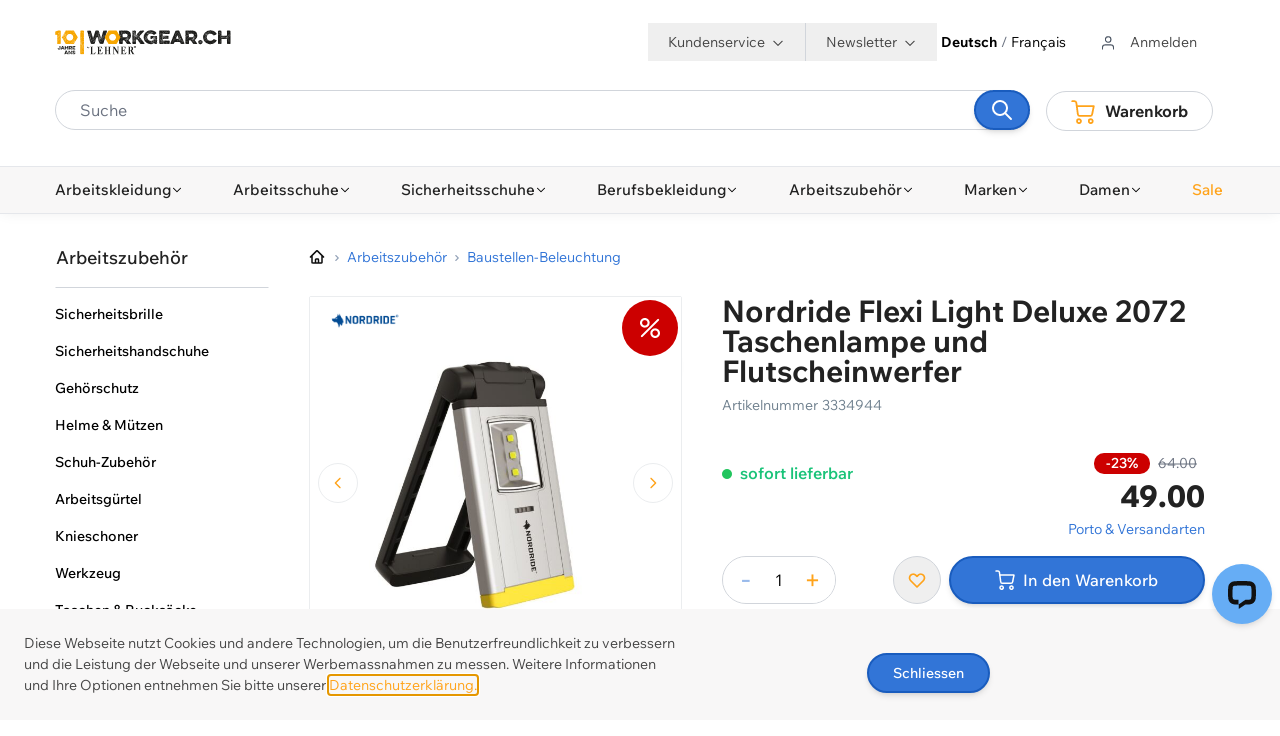

--- FILE ---
content_type: text/html; charset=UTF-8
request_url: https://www.workgear.ch/p-3334944-nordride-flexi-light-deluxe-2072-taschenlampe-und-flutscheinwerfer-w/
body_size: 90157
content:
<!doctype html>
<html lang="de">
<head prefix="og: http://ogp.me/ns# fb: http://ogp.me/ns/fb# product: http://ogp.me/ns/product#">
    <meta charset="utf-8"/>
<meta name="title" content="Nordride Flexi Light Deluxe 2072 Taschenlampe und Flutscheinwerfer ➜ kaufen bei workgear.ch"/>
<meta name="description" content="Nordride Flexi Light Deluxe 2072 Taschenlampe und Flutscheinwerfer für CHF 49.00 ➜ kaufen bei workgear.ch ✚ Schweizer Lager ✚ 24h Kundendienst ✚ personalisierbar ✚ Top Marken ✚ Top Preise"/>
<meta name="keywords" content="Nordride Flexi Light Deluxe 2072 Taschenlampe und Flutscheinwerfer"/>
<meta name="robots" content="INDEX,FOLLOW"/>
<meta name="viewport" content="width=device-width, initial-scale=1, maximum-scale=5.0"/>
<title>Nordride Flexi Light Deluxe 2072 Taschenlampe und Flutscheinwerfer ➜ kaufen bei workgear.ch</title>
        <link rel="stylesheet" type="text/css" media="all" href="https://www.workgear.ch/static/version1768823666/frontend/Workgear/hyva/de_CH/css/styles.css" />
<link rel="icon" type="image/x-icon" href="https://www.workgear.ch/static/version1768823666/frontend/Workgear/hyva/de_CH/Magento_Theme/favicon.ico" />
<link rel="shortcut icon" type="image/x-icon" href="https://www.workgear.ch/static/version1768823666/frontend/Workgear/hyva/de_CH/Magento_Theme/favicon.ico" />
<link rel="canonical" href="https://www.workgear.ch/p-3334944-nordride-flexi-light-deluxe-2072-taschenlampe-und-flutscheinwerfer-w/" />
    <!-- BEGIN TRACKJS -->
<script type="text/javascript" src="https://cdn.trackjs.com/agent/v3/latest/t.js" crossorigin></script>
<script>
window.TrackJS && TrackJS.install({
    token: 'c75ba9dc3b0a4ee0904ab6d07dc048bb',
    application: 'wg-m2',
    onError: function(payload) {
        if (payload.file)
            payload.file = payload.file.replace(/\/version\d+\//, '/version0000000000/'); // remove static version key
        if (payload.message) {
            payload.message = payload.message
                .replace(/\/version\d+\//, '/version0000000000/') // remove static version key
                .replace(/^\[20\d\d-\d\d-\d\d \d\d:\d\d:\d\d\]/, '') // remove logger timestamp at start of message
            ;
        }
        return true;
    }
});
</script>
<!-- END TRACKJS -->
<script>
    var BASE_URL = 'https://www.workgear.ch/';
    var require = {
        "baseUrl": "https://www.workgear.ch/static/version1768823666/frontend/Workgear/hyva/de_CH"
    };
</script>

<!-- BEGIN MerchantWidget Code -->
<script id='merchantWidgetScript'
        src="https://www.gstatic.com/shopping/merchant/merchantwidget.js"
        defer>
</script>

<script type="text/javascript">
    merchantWidgetScript.addEventListener('load', function () {
        merchantwidget.start({
            position: 'RIGHT_BOTTOM'
        });
    });
</script>
<!-- END MerchantWidget Code -->
<script>
    'use strict';
    (function( hyva, undefined ) {

        function lifetimeToExpires(options, defaults) {

            const lifetime = options.lifetime || defaults.lifetime;

            if (lifetime) {
                const date = new Date;
                date.setTime(date.getTime() + lifetime * 1000);
                return date;
            }

            return null;
        }

        function generateRandomString() {

            const allowedCharacters = '0123456789abcdefghijklmnopqrstuvwxyzABCDEFGHIJKLMNOPQRSTUVWXYZ',
                length = 16;

            let formKey = '',
                charactersLength = allowedCharacters.length;

            for (let i = 0; i < length; i++) {
                formKey += allowedCharacters[Math.round(Math.random() * (charactersLength - 1))]
            }

            return formKey;
        }

        const sessionCookieMarker = {noLifetime: true}

        const cookieTempStorage = {};

        const internalCookie = {
            get(name) {
                const v = document.cookie.match('(^|;) ?' + name + '=([^;]*)(;|$)');
                return v ? v[2] : null;
            },
            set(name, value, days, skipSetDomain) {
                let expires,
                    path,
                    domain,
                    secure,
                    samesite;

                const defaultCookieConfig = {
                    expires: null,
                    path: '/',
                    domain: null,
                    secure: false,
                    lifetime: null,
                    samesite: 'lax'
                };

                const cookieConfig = window.COOKIE_CONFIG || {};

                expires = days && days !== sessionCookieMarker
                    ? lifetimeToExpires({lifetime: 24 * 60 * 60 * days, expires: null}, defaultCookieConfig)
                    : lifetimeToExpires(window.COOKIE_CONFIG, defaultCookieConfig) || defaultCookieConfig.expires;

                path = cookieConfig.path || defaultCookieConfig.path;
                domain = !skipSetDomain && (cookieConfig.domain || defaultCookieConfig.domain);
                secure = cookieConfig.secure || defaultCookieConfig.secure;
                samesite = cookieConfig.samesite || defaultCookieConfig.samesite;

                document.cookie = name + "=" + encodeURIComponent(value) +
                    (expires && days !== sessionCookieMarker ? '; expires=' + expires.toGMTString() : '') +
                    (path ? '; path=' + path : '') +
                    (domain ? '; domain=' + domain : '') +
                    (secure ? '; secure' : '') +
                    (samesite ? '; samesite=' + samesite : 'lax');
            },
            isWebsiteAllowedToSaveCookie() {
                const allowedCookies = this.get('user_allowed_save_cookie');
                if (allowedCookies) {
                    const allowedWebsites = JSON.parse(unescape(allowedCookies));

                    return allowedWebsites[CURRENT_WEBSITE_ID] === 1;
                }
                return false;
            },
            getGroupByCookieName(name) {
                const cookieConsentConfig = window.cookie_consent_config || {};
                let group = null;
                for (let prop in cookieConsentConfig) {
                    if (!cookieConsentConfig.hasOwnProperty(prop)) continue;
                    if (cookieConsentConfig[prop].includes(name)) {
                        group = prop;
                        break;
                    }
                }
                return group;
            },
            isCookieAllowed(name) {
                const cookieGroup = this.getGroupByCookieName(name);
                return cookieGroup
                    ? window.cookie_consent_groups[cookieGroup]
                    : this.isWebsiteAllowedToSaveCookie();
            },
            saveTempStorageCookies() {
                for (const [name, data] of Object.entries(cookieTempStorage)) {
                    if (this.isCookieAllowed(name)) {
                        this.set(name, data['value'], data['days'], data['skipSetDomain']);
                        delete cookieTempStorage[name];
                    }
                }
            }
        };

        hyva.getCookie = (name) => {
            const cookieConfig = window.COOKIE_CONFIG || {};

            if (cookieConfig.cookie_restriction_enabled && ! internalCookie.isCookieAllowed(name)) {
                return cookieTempStorage[name] ? cookieTempStorage[name]['value'] : null;
            }

            return internalCookie.get(name);
        }

        hyva.setCookie = (name, value, days, skipSetDomain) => {
            const cookieConfig = window.COOKIE_CONFIG || {};

            if (cookieConfig.cookie_restriction_enabled && ! internalCookie.isCookieAllowed(name)) {
                cookieTempStorage[name] = {value, days, skipSetDomain};
                return;
            }
            return internalCookie.set(name, value, days, skipSetDomain);
        }


        hyva.setSessionCookie = (name, value, skipSetDomain) => {
            return hyva.setCookie(name, value, sessionCookieMarker, skipSetDomain)
        }

        hyva.getBrowserStorage = () => {
            const browserStorage = window.localStorage || window.sessionStorage;
            if (!browserStorage) {
                console.warn('Browser Storage is unavailable');
                return false;
            }
            try {
                browserStorage.setItem('storage_test', '1');
                browserStorage.removeItem('storage_test');
            } catch (error) {
                console.warn('Browser Storage is not accessible', error);
                return false;
            }
            return browserStorage;
        }

        hyva.postForm = (postParams) => {
            const form = document.createElement("form");

            let data = postParams.data;

            if (! postParams.skipUenc && ! data.uenc) {
                data.uenc = btoa(window.location.href);
            }
            form.method = "POST";
            form.action = postParams.action;

            Object.keys(postParams.data).map(key => {
                const field = document.createElement("input");
                field.type = 'hidden'
                field.value = postParams.data[key];
                field.name = key;
                form.appendChild(field);
            });

            const form_key = document.createElement("input");
            form_key.type = 'hidden';
            form_key.value = hyva.getFormKey();
            form_key.name="form_key";
            form.appendChild(form_key);

            document.body.appendChild(form);

            form.submit();
        }

        hyva.getFormKey = function () {
            let formKey = hyva.getCookie('form_key');

            if (!formKey) {
                formKey = generateRandomString();
                hyva.setCookie('form_key', formKey);
            }

            return formKey;
        }

        hyva.formatPrice = (value, showSign, additionalClassNames = "", showCurrency = false) => {

            if(showCurrency) {
                var formatter = new Intl.NumberFormat(
                    'en-CH', {
                        style: 'currency',
                        currency: 'CHF',
                        signDisplay: showSign ? "always" : "auto"
                    }
                );
                return (typeof Intl.NumberFormat.prototype.formatToParts === 'function') ?
                    formatter.formatToParts(value).map(({type, value}) => {
                        switch (type) {
                            case 'currency':
                                return (additionalClassNames !== "")? '<span id="priceformat" class="' + additionalClassNames + '">CHF</span>' || value
                                                                    : 'CHF' || value;
                            case 'minusSign':
                                return '- ';
                            case 'plusSign':
                                return '+ ';
                            default :
                                return value;
                        }
                    }).reduce((string, part) => string + part) :
                    formatter.format(value);
            } else return new Intl.NumberFormat('en-CH', { minimumFractionDigits: 2, maximumFractionDigits: 2 }).format(value);
        }

        const formatStr = function (str, nStart) {
            const args = Array.from(arguments).slice(2);

            return str.replace(/(%+)([0-9]+)/g, (m, p, n) => {
                const idx = parseInt(n) - nStart;

                if (args[idx] === null || args[idx] === void 0) {
                    return m;
                }
                return p.length % 2
                    ? p.slice(0, -1).replace('%%', '%') + args[idx]
                    : p.replace('%%', '%') + n;
            })
        }

        hyva.str = function (string) {
            const args = Array.from(arguments);
            args.splice(1, 0, 1);

            return formatStr.apply(undefined, args);
        }

        hyva.strf = function () {
            const args = Array.from(arguments);
            args.splice(1, 0, 0);

            return formatStr.apply(undefined, args);
        }

        /**
         * Take a html string as `content` parameter and
         * extract an element from the DOM to replace in
         * the current page under the same selector,
         * defined by `targetSelector`
         */
        hyva.replaceDomElement = (targetSelector, content) => {
            // Parse the content and extract the DOM node using the `targetSelector`
            const parser = new DOMParser();
            const doc = parser.parseFromString(content, 'text/html');
            const contentNode = doc.querySelector(targetSelector);

            // Bail if content or target can't be found
            if (!contentNode || !document.querySelector(targetSelector)) {
                return;
            }

                        hyva.activateScripts(contentNode);
            
            // Replace the old DOM node with the new content
            document.querySelector(targetSelector).replaceWith(contentNode);

            // Reload customerSectionData and display cookie-messages if present
            window.dispatchEvent(new CustomEvent("reload-customer-section-data"));
            hyva.initMessages();
        }

        hyva.removeScripts = (contentNode) => {
            const scripts = contentNode.getElementsByTagName('script');
            for (let i = 0; i < scripts.length; i++) {
                scripts[i].parentNode.removeChild(scripts[i]);
            }
            const templates = contentNode.getElementsByTagName('template');
            for (let i = 0; i < templates.length; i++) {
                const container = document.createElement('div');
                container.innerHTML = templates[i].innerHTML;
                hyva.removeScripts(container);
                templates[i].innerHTML = container.innerHTML;
            }
        }

        hyva.activateScripts = (contentNode) => {
            // Create new array from HTMLCollection to avoid mutation of collection while manipulating the DOM.
            const scripts = Array.from(contentNode.getElementsByTagName('script'));

            // Iterate over all script tags to duplicate+inject each into the head
            for (const original of scripts) {
                const script = document.createElement('script');
                script.innerHTML = original.innerHTML;

                // Remove the original (non-executing) script from the contentNode
                original.parentNode.removeChild(original)

                // Add script to head
                document.head.appendChild(script);
            }

            return contentNode;
        }

        const replace = {['+']: '-', ['/']: '_', ['=']: ','};
        hyva.getUenc = () => btoa(window.location.href).replace(/[+/=]/g, match => replace[match]);

        let currentTrap;

        const focusableElements = (rootElement) => {
            const selector = 'button, [href], input, select, textarea, details, [tabindex]:not([tabindex="-1"]';
            return Array.from(rootElement.querySelectorAll(selector))
                .filter(el => {
                    return el.style.display !== 'none'
                        && !el.disabled
                        && el.tabIndex !== -1
                        && (el.offsetWidth || el.offsetHeight || el.getClientRects().length)
                })
        }

        const focusTrap = (e) => {
            const isTabPressed = e.key === 'Tab' || e.keyCode === 9;
            if (!isTabPressed) return;

            const focusable = focusableElements(currentTrap)
            const firstFocusableElement = focusable[0]
            const lastFocusableElement = focusable[focusable.length - 1]

            e.shiftKey
                ? document.activeElement === firstFocusableElement && (lastFocusableElement.focus(), e.preventDefault())
                : document.activeElement === lastFocusableElement && (firstFocusableElement.focus(), e.preventDefault())
        };

        hyva.releaseFocus = (rootElement) => {
            if (currentTrap && (!rootElement || rootElement === currentTrap)) {
                currentTrap.removeEventListener('keydown', focusTrap)
                currentTrap = null
            }
        }
        hyva.trapFocus = (rootElement) => {
            if (!rootElement) return;
            hyva.releaseFocus()
            currentTrap = rootElement
            rootElement.addEventListener('keydown', focusTrap)
            const firstElement = focusableElements(rootElement)[0]
            firstElement && firstElement.focus()
        }

        hyva.safeParseNumber = (rawValue) => {
            const number = rawValue ? parseFloat(rawValue) : null;

            return Array.isArray(number) || isNaN(number) ? rawValue : number;
        }

        const toCamelCase = s => s.split('_').map(word => word.charAt(0).toUpperCase() + word.slice(1)).join('');
        hyva.createBooleanObject = (name, value = false, additionalMethods = {}) => {

            const camelCase = toCamelCase(name);
            const key = '__hyva_bool_' + name

            return new Proxy(Object.assign(
                additionalMethods,
                {
                    [key]: !!value,
                    [name]() {return !!this[key]},
                    ['!' + name]() {return !this[key]},
                    ['toggle' + camelCase]() {this[key] = !this[key]},
                    [`set${camelCase}True`]() {this[key] = true},
                    [`set${camelCase}False`]() {this[key] = false},
                }
            ), {
                set(target, prop, value) {
                    return prop === name
                        ? (target[key] = !!value)
                        : Reflect.set(...arguments);
                }
            })
        }

                hyva.alpineInitialized = (fn) => window.addEventListener('alpine:initialized', fn, {once: true})
                window.addEventListener('user-allowed-save-cookie', () => internalCookie.saveTempStorageCookies())

    }( window.hyva = window.hyva || {} ));
</script>
<script>
    var BASE_URL = 'https://www.workgear.ch/';
    var THEME_PATH = 'https://www.workgear.ch/static/version1768823666/frontend/Workgear/hyva/de_CH';
    var COOKIE_CONFIG = {
        "expires": null,
        "path": "\u002F",
        "domain": ".www.workgear.ch",
        "secure": true,
        "lifetime": "604800",
        "cookie_restriction_enabled": false    };
    var CURRENT_STORE_CODE = 'wg_de';
    var CURRENT_WEBSITE_ID = '4';

    window.hyva = window.hyva || {}

    window.cookie_consent_groups = window.cookie_consent_groups || {}
    window.cookie_consent_groups['necessary'] = true;

    window.cookie_consent_config = window.cookie_consent_config || {};
    window.cookie_consent_config['necessary'] = [].concat(
        window.cookie_consent_config['necessary'] || [],
        [
            'user_allowed_save_cookie',
            'form_key',
            'mage-messages',
            'private_content_version',
            'mage-cache-sessid',
            'last_visited_store',
            'section_data_ids'
        ]
    );
</script>

<script  nonce="M3B3Ym14Mmx1dnA4aXB5ZGhrZ2phbW9yYm04cDBnazM=">
    window.getWpGA4Cookie = function(name) {
        match = document.cookie.match(new RegExp(name + '=([^;]+)'));
        if (match) return decodeURIComponent(match[1].replace(/\+/g, ' ')) ;
    };

    window.ga4AllowServices = false;

    var isCookieRestrictionModeEnabled = 0,
        currentWebsiteId = 4,
        cookieRestrictionName = 'user_allowed_save_cookie';

    if (isCookieRestrictionModeEnabled) {
        allowedCookies = window.getWpGA4Cookie(cookieRestrictionName);

        if (allowedCookies !== undefined) {
            allowedWebsites = JSON.parse(allowedCookies);

            if (allowedWebsites[currentWebsiteId] === 1) {
                window.ga4AllowServices = true;
            }
        }
    } else {
        window.ga4AllowServices = true;
    }
</script>
        <!-- Google Tag Manager -->
<script nonce="M3B3Ym14Mmx1dnA4aXB5ZGhrZ2phbW9yYm04cDBnazM="   > if (window.ga4AllowServices) {(function(w,d,s,l,i){w[l]=w[l]||[];w[l].push({'gtm.start':
new Date().getTime(),event:'gtm.js'});var f=d.getElementsByTagName(s)[0],
j=d.createElement(s),dl=l!='dataLayer'?'&l='+l:'';j.async=true;j.src=
'https://www.googletagmanager.com/gtm.js?id='+i+dl;f.parentNode.insertBefore(j,f);
})(window,document,'script','dataLayer','GTM-5R9HJ9V');} </script>
<!-- End Google Tag Manager -->
        <script  nonce="M3B3Ym14Mmx1dnA4aXB5ZGhrZ2phbW9yYm04cDBnazM=">
        if (window.ga4AllowServices) {
            window.dataLayer = window.dataLayer || [];
                        var dl4Objects = [{"pageName":"Nordride Flexi Light Deluxe 2072 Taschenlampe und Flutscheinwerfer \u279c kaufen bei workgear.ch","pageType":"product","ecommerce":{"currency":"CHF","value":49,"items":[{"item_name":"Nordride Flexi Light Deluxe 2072 Taschenlampe und Flutscheinwerfer","affiliation":"workgear.ch - Workgear Shop - Deutsch","item_id":"3334944","price":49,"item_brand":"Nordride","item_category":"Arbeitszubeh\u00f6r","item_category2":"Beleuchtung","item_list_name":"Arbeitszubeh\u00f6r\/Beleuchtung","item_list_id":"284285593","product_image_url":"\/3\/3\/3334944-nordride-flexi-light-deluxe-2072-33349-1-w.jpg"}]},"event":"view_item"}];
            for (var i in dl4Objects) {
                window.dataLayer.push({ecommerce: null});
                window.dataLayer.push(dl4Objects[i]);
            }
                        var wpGA4Cookies = ['wp_ga4_user_id','wp_ga4_customerGroup'];
            wpGA4Cookies.map(function (cookieName) {
                var cookieValue = window.getWpGA4Cookie(cookieName);
                if (cookieValue) {
                    var dl4Object = {};
                    dl4Object[cookieName.replace('wp_ga4_', '')] = cookieValue;
                    window.dataLayer.push(dl4Object);
                }
            });
        }
    </script>
    <script type="text/javascript">
        window._bxq = window._bxq || [];

        function bxq(arguments) {
            _bxq.push(arguments);
        }
    </script>
    <script type="text/javascript">
    {
        var rtuxOptions = {
            "account": "lehner_workgear",
            "key": "b581fc56-9e86-48e7-b712-e807e6c81ede",
            "endpoint": "https://main-gw1.wi-platform-cloud.com/narrative/lehner_workgear/api/1",
            "language": "de",
            "dev": false,
            "test": false,
            "isRestricted": false,
            "isNavigation": false,
            "isSearch": false,
            "isProduct": true,
            "activeId": "195149",
            "currencyCode": "CHF",
            "isRti":false        };
        window.rtuxOptions = rtuxOptions;
        (function (i, s, o, g, a, m) {
            a = s.createElement(o), m = s.getElementsByTagName(o)[0];
            a.async = true;
            a.src = g;
            m.parentNode.insertBefore(a, m)
        })(window, document, 'script', "//bx-cdn.com/static/bav2.min.js");

        bxq(["setAccount", rtuxOptions.account]);
    }
</script>
    <script type="text/javascript">
        document.addEventListener("DOMContentLoaded", function () {
            //search
            if (window.rtuxOptions.isSearch) {
                let searchInput;
                if (document.getElementById('search')) {
                    searchInput = document.getElementById('search').value;
                } else if (document.querySelectorAll('input[id^="search_"]').length) {
                    searchInput = document.querySelectorAll('input[id^="search_"]')[0].value;
                }
                if (searchInput) {
                    /*global bxq */
                    bxq(['trackSearch', searchInput]);
                }
            }

            //product
            if (window.rtuxOptions.isProduct) {
                let activeId = window.rtuxOptions.activeId;
                if (activeId) {
                    /*global bxq */
                    bxq(['trackProductView', activeId]);
                }
            }

            // page
            bxq(['trackPageView']);

            // navigation
            if (window.rtuxOptions.isNavigation) {
                let activeId = window.rtuxOptions.activeId;
                if (activeId) {
                    /*global bxq */
                    bxq(['trackCategoryView', activeId]);
                }
            }

            // hyva add-to-cart
            window.fetch = new Proxy(window.fetch, {
                apply(fetch, that, args) {
                    const result = fetch.apply(that, args);
                    result.then((response) => {
                        if (args[0].search('cart/add') < 0) {
                            return result;
                        }
                        let params = [];
                        for (let pair of args[1].body.entries()) {
                            params.push(pair);
                        }
                        trackAddToCart(params);
                    });
                    return result;
                }
            });

            function trackAddToCart(params) {
                let prices = [];

                if (document.querySelectorAll("span.price[x-html]") !== undefined &&
                    document.querySelectorAll("span.price[x-html]")[0] &&
                    document.querySelectorAll("span.price[x-html]")[0].innerHTML.search('<del>') < 0) {
                    prices = document.querySelectorAll("span.price[x-html]");
                }
                if (prices.length === 0 && document.querySelectorAll("span[x-html=selectedCombinationPrice]") !== undefined) {
                    prices = document.querySelectorAll("span[x-html=selectedCombinationPrice]");
                }
                if (prices.length === 0 && document.querySelectorAll("span[name=selected_price]") !== undefined) {
                    prices = document.querySelectorAll("span[name=selected_price]");
                }
                if (prices.length === 0 && document.querySelectorAll("span[class=price]") !== undefined) {
                    prices = document.querySelectorAll("span[class=price]");
                }
                let product, qty, attributes = [], simpleProducts = [];
                for (let i = 0, j = 0; i < params.length; i++) {
                    if (params[i][0] === 'product') {
                        product = params[i][1];
                    }
                    if (params[i][0] === 'qty') {
                        qty = params[i][1];
                    }
                    // config product
                    if (typeof (confSwatchOptions) !== 'undefined' && params[i][0].search('super_attribute') > -1) {
                        let a = [];
                        a['id'] = parseInt(params[i][0].match(/\d+/));
                        a['value'] = parseInt(params[i][1].match(/\d+/));
                        attributes = attributes.concat([a]);
                    }
                    // group config product
                    if (params[i][0].search('super_group') > -1) {
                        if (params[i][1] > 0) {
                            let price, p = [];

                            if (typeof (prices[j]) === 'undefined') {
                                price = prices[0];
                            } else {
                                price = prices[j];
                            }
                            p['id'] = parseInt(params[i][0].match(/\d+/));
                            p['qty'] = parseInt(params[i][1].match(/\d+/));
                            p['price'] = parseFloat(Number(price.innerText.replace(/[^0-9.]+/g, ""))).toFixed(2);
                            simpleProducts = simpleProducts.concat([p]);
                        }
                        j++;
                    }
                }

                // configurable product
                if (typeof (confSwatchOptions) !== 'undefined' && attributes.length === 2) {
                    let array1 = filterProducts(confSwatchOptions.jsonConfig.attributes[attributes[0]['id']].options, attributes[0]['value']);
                    let array2 = filterProducts(confSwatchOptions.jsonConfig.attributes[attributes[1]['id']].options, attributes[1]['value']);
                    product = array1.filter(value => array2.includes(value))[0];
                }

                // simple product
                if (simpleProducts.length === 0) {
                    if (prices.length === 2) {
                        prices = [...prices].reverse();
                    }
                    simpleProducts = [{
                        'id': product,
                        'qty': qty,
                        'price': parseFloat(Number(prices[0].innerText.replace(/[^0-9.]+/g, ""))).toFixed(2)
                    }];
                }

                /*global bxq */
                if (simpleProducts.length > 0) {
                    for (let simpleProduct of simpleProducts) {
                        bxq(['trackAddToBasket',
                            simpleProduct['id'],
                            simpleProduct['qty'],
                            simpleProduct['price'],
                            window.rtuxOptions.currencyCode,
                        ]);
                    }
                }

                function filterProducts(array, value) {
                    for (let a in array) {
                        if (array[a]['id'] == value) {
                            return array[a].products;
                        }
                    }
                }
            }
        });
    </script>
    <script>
    if (!window.IntersectionObserver) {
        window.IntersectionObserver = function (callback) {
            this.observe = el => el && callback(this.takeRecords());
            this.takeRecords = () => [{isIntersecting: true, intersectionRatio: 1}];
            this.disconnect = () => {};
            this.unobserve = () => {};
        }
    }
</script>

<meta property="og:type" content="product" />
<meta property="og:title"
      content="Nordride&#x20;Flexi&#x20;Light&#x20;Deluxe&#x20;2072&#x20;Taschenlampe&#x20;und&#x20;Flutscheinwerfer" />
<meta property="og:image"
      content="https://www.workgear.ch/media/catalog/product/cache/8ead48f4d9dc504f521f617972d27952/3/3/3334944-nordride-flexi-light-deluxe-2072-33349-1-w.jpg" />
<meta property="og:description"
      content="Mit&#x20;der&#x20;Flexi&#x20;Light&#x20;Deluxe&#x20;erhalten&#x20;Sie&#x20;eine&#x20;leistungsstarke,&#x20;kompakte&#x20;und&#x20;flexible&#x20;Arbeitslampe,&#x20;die&#x20;sich&#x20;ideal&#x20;f&#xFC;r&#x20;den&#x20;Einsatz&#x20;zu&#x20;Hause,&#x20;beim&#x20;Camping,&#x20;in&#x20;der&#x20;Werkstatt&#x20;oder&#x20;im&#x20;Auto&#x20;eignet.&#x20;Der&#x20;vielseitige&#x20;Schwenkfu&#xDF;&#x20;mit&#x20;Magnet&#x20;und&#x20;ausklappbarem&#x20;Haken&#x20;erm&#xF6;glicht&#x20;eine&#x20;einfache&#x20;Positionierung&#x20;an&#x20;verschiedenen&#x20;Orten.&#x20;Die&#x20;wiederaufladbare&#x20;Lampe&#x20;mit&#x20;Akkustandanzeige&#x20;und&#x20;modernster&#x20;Linsentechnologie&#x20;sorgt&#x20;f&#xFC;r&#x20;eine&#x20;gleichm&#xE4;&#xDF;ige&#x20;und&#x20;starke&#x20;Ausleuchtung&#x20;bei&#x20;jeder&#x20;Nutzung.&#x0A;&#x0A;&#x2022;&#x20;Perfekte&#x20;und&#x20;flexible&#x20;Ausleuchtung&#x20;in&#x20;jeder&#x20;Situation&#x2022;&#x20;Taschenlampe&#x20;und&#x20;Flutscheinwerfer&#x20;in&#x20;einem&#x2022;&#x20;Wiederaufladbare&#x20;SMD&#x20;LED&#x20;Arbeits-&#x20;und&#x20;Taschenlampe&#x2022;&#x20;Starke&#x20;SMD&#x20;LED&#x20;Seitenlampen&#x20;&#x28;270&#x20;Lumen&#x29;&#x2022;&#x20;Zus&#xE4;tzliche&#x20;Frontlampe&#x20;&#x28;80&#x20;Lumen&#x29;&#x2022;&#x20;Schlagfestes&#x20;Aluminiumgeh&#xE4;use&#x2022;&#x20;Flexibler&#x20;Klappmechanismus&#x2022;&#x20;Verstellbarer&#x20;B&#xFC;gel&#x20;mit&#x20;eingebautem,&#x20;extra&#x20;starkem&#x20;Magneten&#x20;f&#xFC;r&#x20;unz&#xE4;hlige&#x20;Befestigungspositionen&#x2022;&#x20;Integrierter&#x20;Aufh&#xE4;nge-Haken&#x20;und&#x20;G&#xFC;rtelclip&#x2022;&#x20;Akkustandanzeige&#x2022;&#x20;3-8&#x20;Stunden&#x20;Leuchtdauer&#x2022;&#x20;Wiederaufladbare&#x20;Li-Ion&#x20;Batterie,&#x20;3.7&#x20;V&#x20;2000&#x20;mAh&#x2022;&#x20;230&#x20;V&#x20;&amp;&#x20;12&#x20;V&#x20;&#x28;Car&#x20;Charger&#x29;&#x20;Ladeger&#xE4;t&#x20;inklusive&#x2022;&#x20;Micro&#x20;USB&#x2022;&#x20;&#xDC;ber-&#x20;und&#x20;Entladeschutz&#x2022;&#x20;Ladezeit&#x20;zirka&#x20;3&#x20;Stunden&#x2022;&#x20;170&#x20;Gramm&#x2022;&#x20;62x17x132&#x20;mm&#x2022;&#x20;IP20" />
<meta property="og:url" content="https://www.workgear.ch/p-3334944-nordride-flexi-light-deluxe-2072-taschenlampe-und-flutscheinwerfer-w/" />
    <meta property="product:price:amount" content="49"/>
    <meta property="product:price:currency"
      content="CHF"/>
</head>
<body id="html-body" class="catalog-product-view product-p-3334944-nordride-flexi-light-deluxe-2072-taschenlampe-und-flutscheinwerfer-w categorypath-k-zubehoer-beleuchtung category-beleuchtung page-layout-2columns-left">
<!-- Google Tag Manager (noscript) -->
<noscript><iframe src="https://www.googletagmanager.com/ns.html?id=GTM-5R9HJ9V"
height="0" width="0" style="display:none;visibility:hidden"></iframe></noscript>
<!-- End Google Tag Manager (noscript) -->
    <script async src="//bx-cdn.com/static/rti.min.js"></script>
<input name="form_key" type="hidden" value="Fay2MFT9Vz89u0Zi" />
    <noscript>
        <section class="message global noscript border-b-2 border-blue-500 bg-blue-50 shadow-none m-0 px-0 rounded-none font-normal">
            <div class="container text-center">
                <p>
                    <strong>JavaScript scheint in Ihrem Browser deaktiviert zu sein.</strong>
                    <span>
                        Um unsere Website in bester Weise zu erfahren, aktivieren Sie Javascript in Ihrem Browser.                    </span>
                </p>
            </div>
        </section>
    </noscript>


<script>
    document.body.addEventListener('touchstart', () => {}, {passive: true})
</script>

<script data-cfasync="false">
    window.amastyCookieManager = window.amastyCookieManager || {};
</script>

<script>
    'use strict';
    (function(hyva) {
                const formValidationRules = {
            required(value, options, field, context) {
                const el = field.element.type === 'hidden' ? createTextInputFrom(field.element) : field.element,
                    msg = 'Bitte\u0020ausw\u00E4hlen';

                if (el.type === 'radio' || el.type === 'checkbox') {
                    return (value === undefined || value.length === 0) ? msg : true;
                }

                el.setAttribute('required', '');
                el.checkValidity();

                return el.validity.valueMissing ? msg : true;
            },
            maxlength(value, options, field, context) {
                const n = Number(options)
                if (value.length > n) {
                    return n === 1
                        ? hyva.strf('Please\u0020enter\u0020no\u0020more\u0020than\u00201\u0020character.')
                        : hyva.strf('Please\u0020enter\u0020no\u0020more\u0020than\u0020\u00250\u0020characters.', options)
                }
                return true;
            },
            minlength(value, options, field, context) {
                const n = Number(options)
                if (value.length > 0 && value.length < n) {
                    return n === 1
                        ? hyva.strf('Please\u0020enter\u0020at\u0020least\u00201\u0020character.')
                        : hyva.strf('Please\u0020enter\u0020at\u0020least\u0020\u00250\u0020characters.', options)
                }
                return true;
            },
            max(value, options, field, context) {
                field.element.setAttribute('max', options);
                field.element.checkValidity();
                if (field.element.validity.rangeOverflow) {
                    return hyva.strf('Please\u0020enter\u0020a\u0020value\u0020less\u0020than\u0020or\u0020equal\u0020to\u0020\u0022\u00250\u0022.', options);
                }
                return true;
            },
            min(value, options, field, context) {
                field.element.setAttribute('min', options);
                field.element.checkValidity();
                if (field.element.validity.rangeUnderflow) {
                    return hyva.strf('Please\u0020enter\u0020a\u0020value\u0020greater\u0020than\u0020or\u0020equal\u0020to\u0020\u0022\u00250\u0022.', options);
                }
                return true;
            },
            step(value, options, field, context) {
                field.element.setAttribute('step', options);
                field.element.checkValidity();
                if (field.element.validity.stepMismatch) {
                    const val = Number(value);
                    const step = Number(options);
                    const msg = 'Please\u0020enter\u0020a\u0020valid\u0020value.\u0020The\u0020two\u0020nearest\u0020valid\u0020values\u0020are\u0020\u0022\u00250\u0022\u0020and\u0020\u0022\u00251\u0022.';
                    return hyva.strf(msg, Math.floor(val / step) * step, Math.ceil(val / step) * step);
                }
                return true;
            },
            pattern(value, options, field, context) {
                field.element.setAttribute('pattern', options);
                field.element.checkValidity();
                if (field.element.validity.patternMismatch) {
                    return field.element.title
                        ? hyva.strf('Please\u0020match\u0020the\u0020requested\u0020format\u003A\u0020\u00250.', field.element.title)
                        : 'Please\u0020match\u0020the\u0020requested\u0020format.'
                }
                return true;
            },
            email(value, options, field, context) {
                                const rule = /^([a-z0-9,!\#\$%&'\*\+\/=\?\^_`\{\|\}~-]|[\u00A0-\uD7FF\uF900-\uFDCF\uFDF0-\uFFEF])+(\.([a-z0-9,!\#\$%&'\*\+\/=\?\^_`\{\|\}~-]|[\u00A0-\uD7FF\uF900-\uFDCF\uFDF0-\uFFEF])+)*@([a-z0-9-]|[\u00A0-\uD7FF\uF900-\uFDCF\uFDF0-\uFFEF])+(\.([a-z0-9-]|[\u00A0-\uD7FF\uF900-\uFDCF\uFDF0-\uFFEF])+)*\.(([a-z]|[\u00A0-\uD7FF\uF900-\uFDCF\uFDF0-\uFFEF]){2,})$/i;
                if (value.length > 0 && !rule.test(value)) {
                    return 'Bitte\u0020geben\u0020Sie\u0020eine\u0020g\u00FCltige\u0020E\u002DMail\u002DAdresse\u0020ein.';
                }
                return true;
            },
            password(value, options, field, context) {
                const rule = /^(?=.*?[A-Z])(?=.*?[a-z])(?=.*?[0-9])(?=.*?[#?!@$%^&*-]).{8,}$/;
                if (value.length > 0 && !rule.test(value)) {
                    return 'Please\u0020provide\u0020at\u0020least\u0020one\u0020upper\u0020case,\u0020one\u0020lower\u0020case,\u0020one\u0020digit\u0020and\u0020one\u0020special\u0020character\u0020\u0028\u0023\u003F\u0021\u0040\u0024\u0025\u005E\u0026\u002A\u002D\u0029';
                }
                return true;
            },
            equalTo(value, options, field, context) {
                const dependencyField = context.fields[options].element;
                if (value !== dependencyField.value) {
                    const dependencyFieldName =
                        dependencyField.label ||
                        dependencyField.title ||
                        (dependencyField.labels && dependencyField.labels[0] && dependencyField.labels[0].innerText) ||
                        dependencyField.name;
                    return hyva.strf('This\u0020field\u0020value\u0020must\u0020be\u0020the\u0020same\u0020as\u0020\u0022\u00250\u0022.', dependencyFieldName);
                }
                return true;
            }
        };

                function raceSome(promises, pred) {
            return new Promise((resolve, reject) => {

                if (promises.length === 0) {
                    return resolve();
                }

                let settled = false, nDone = 0;

                const resolveIf = v => {
                    if (!settled && (pred(v) || ++nDone === promises.length)) {
                        settled = true;
                        resolve(v);
                    }
                    return v;
                }

                promises.map(promise => {
                    promise.then(resolveIf).catch(reason => {
                        settled = true;
                        reject(reason)
                    });
                    return promise;
                });
            });
        }

        const INPUT_ATTRIBUTE_RULES = {min: 'min', max: 'max', required: 'required', minlength: 'minlength', maxlength: 'maxlength', step: 'step', pattern: 'pattern'}
        const INPUT_TYPE_RULES = {email: 'email'}

        function getRules(element) {
            let rules = {};
            Object.keys(INPUT_ATTRIBUTE_RULES).forEach(attrName => {
                if (element.hasAttribute(attrName)) {
                    rules[INPUT_ATTRIBUTE_RULES[attrName]] = element.getAttribute(attrName);
                }
            })
            if (INPUT_TYPE_RULES[element.type]) {
                rules[INPUT_TYPE_RULES[element.type]] = true;
            }

            if (element.dataset.validate) {
                try {
                    Object.assign(rules, JSON.parse(element.dataset.validate));
                } catch (error) {
                    console.error('Validator error. Cannot parse data-validate attribute of element:\n', element);
                }
            }

            return rules;
        }

        function isInvalidRuleResult(ruleState) {
            return typeof ruleState === 'string' || !ruleState || (ruleState.type && ruleState.content);
        }

        async function runValidateFn(rule, options, value, field) {
            return formValidationRules[rule](value, options, field, this);
        }

        function generateId() {
            let id;
            do {
                id = `${this.idPrefix}-${++this.idSeq}`;
            } while (document.getElementById(id));
            return id;
        }

        function isVisible(element) {
            const el = element.type !== 'hidden' ? element : (element.parentElement || {});
            return !!(el.offsetWidth || el.offsetHeight || el.getClientRects().length)
        }

        function elementWillValidate(element) {
            return (element.willValidate || element.type === 'hidden')
                && element.tagName !== 'BUTTON'
                && element.disabled === false
                && !(element.tagName === 'INPUT' && element.type === 'submit')
                && (element.hasAttribute('data-validate-hidden') || isVisible(element))
        }

        function createMessageContainer(el, fieldWrapperClassName) {
            if (! el.parentElement) {
                return;
            }
            const refocus = document.activeElement === el;
            const wrapper = document.createElement('div');
            wrapper.classList.add.apply(wrapper.classList, fieldWrapperClassName.split(' '));
            el.parentElement.insertBefore(wrapper, el);
            wrapper.appendChild(el);
            refocus && document.activeElement !== el && el.focus();
            return wrapper;
        }

        function containerNotFound(selector, el) {
            const msg = `Cannot find message container element ${selector} of ${el.name}`;
            console.error(msg, el);
            throw msg;
        }

        function createTextInputFrom(el) {
            const text = document.createElement('INPUT');
            text.type = 'text';
            text.value = el.value;
            return text;
        }

        function classNamesToSelector(classNames) {
            return classNames.split(' ')
                .filter(className => className.length > 0)
                .map(className => `.${className}`)
                .join('')
        }

        function hasMessagesWrapper(field, messagesWrapperClassName) {
            return this.getMessageContainer(field).querySelector(classNamesToSelector(messagesWrapperClassName));
        }

        function getMessagesWrapper(field, messagesWrapperClassName) {
            if (hasMessagesWrapper.call(this, field, messagesWrapperClassName)) {
                return this.getMessageContainer(field).querySelector(classNamesToSelector(messagesWrapperClassName));
            }

            const msgWrapper = document.createElement('ul');
            const msgId = generateId.call(this);
            msgWrapper.id = msgId;
            field.element.setAttribute('aria-errormessage', msgId);
            field.element.setAttribute('aria-describedby', msgId);
            msgWrapper.classList.add.apply(msgWrapper.classList, messagesWrapperClassName.split(' '));
            if (field.validateOnChange) {
                msgWrapper.setAttribute('aria-live', 'polite');
            }
            this.getMessageContainer(field).appendChild(msgWrapper);

            return msgWrapper;
        }

        function getCheckedValues(field) {
            const name = field.element.name.replace(/([\\"])/g, '\\$1');
            const elements = field.element.form.querySelectorAll('input[name="' + name + '"]:checked');
            return Array.from(elements).map(el => el.value);
        }

        function escapeHtml(s) {
            const div = document.createElement('div')
            div.innerText = s;
            return div.innerHTML;
        }

        
        function formValidation(form, options = {}) {
            const formElement = form || this.$el;

            if (formElement.dataset && formElement.dataset.options) {
                try {
                    options = Object.assign(options, JSON.parse(formElement.dataset.options || '{}'));
                } catch (e) {
                    throw new Error('Cannot read the form options from the data-options attribute: not valid JSON');
                }
            }

            // Disable browser default validation
            if (formElement.tagName === 'FORM') {
                formElement.setAttribute('novalidate', '');
            } else {
                console.error('formValidation can be initialized only on FORM element', formElement);
                return;
            }

            options = Object.assign({
                fieldWrapperClassName: 'field field-reserved',
                messagesWrapperClassName: 'messages',
                validClassName: 'field-success',
                invalidClassName: 'field-error',
                pageMessagesWrapperSelector: null,
                scrollToFirstError: true,
            }, options || {});

            return {
                state: {
                    valid: false,
                },
                fields: {},
                idSeq: 0,
                idPrefix: formElement.id || 'vld-msg',
                setupFields(elements) {
                    this.fields = {};
                    Array.from(elements).forEach(element => {
                        if (elementWillValidate(element)) {
                            this.setupField(element);
                        }
                    });
                },
                setupField(element) {
                    if (! element) return;
                    const onChange = !!element.dataset.onChange;
                    if (elementWillValidate(element)) {
                        const rules = getRules(element);
                        if (Object.keys(rules).length > 0) {
                            if (this.fields[element.name]) {
                                Object.assign(this.fields[element.name].rules, rules);
                            } else {
                                this.fields[element.name] = {
                                    element,
                                    rules: rules,
                                    validateOnChange: onChange,
                                    state: {
                                        valid: null,
                                        rules: {}
                                    }
                                }
                            }
                        }
                    } else {
                        console.error('Element will not validate', element);
                    }
                },
                onSubmit(event) {
                    if (event.target.tagName === 'FORM') {
                        event.preventDefault();

                        this.validate()
                            .then(() => event.target.submit())
                            .catch(invalidElements => {});
                    }
                },
                onChange(event) {
                    event.target.dataset.onChange = 'true';
                    if (!Object.keys(this.fields).length) {
                        this.setupFields(formElement.elements);
                    }
                    if (!Object.keys(this.fields).includes(event.target.name)) {
                        this.setupField(event.target);
                    }
                    const field = this.fields[event.target.name];

                    this.validateField(field);
                    field && field.element.removeAttribute('data-on-change')
                },
                validateSafe() {
                    return new Promise(resolve => this.validate().then(() => resolve(true)).catch(() => {}))
                },
                validate() {
                    if (!Object.keys(this.fields).length || !Object.keys(this.fields).length !== formElement.elements.length) {
                        this.setupFields(formElement.elements);
                    }
                    return new Promise(async (resolve, reject) => {
                        if (formElement.elements) {
                                                        await raceSome(this.validateFields(), result => result !== true)
                            const invalidFields = Object.values(this.fields).filter(field => !field.state.valid);
                            this.state.valid = invalidFields.length === 0;
                            if (this.state.valid) {
                                resolve();
                            } else {
                                if (options.scrollToFirstError && invalidFields.length > 0) {
                                    invalidFields[0].element.focus()
                                    invalidFields[0].element.select && invalidFields[0].element.select();
                                }
                                reject(invalidFields.map(field => field.element));
                            }
                        }
                    });
                },
                                validateFields() {
                    const fields = Object.values(this.fields);

                                        fields.forEach(field => {
                        this.getMessageContainer(field).classList.remove(options.validClassName, options.invalidClassName)
                    });
                                        return fields.map(field => this.validateField(field))
                },
                                validateField(field) {
                                        if (! field || ! elementWillValidate(field.element)) {
                        return new Promise(resolve => resolve(true))
                    }

                    let value;
                    if (field.element.type === 'checkbox') {
                        value = getCheckedValues(field);
                    } else if (field.element.type === 'radio') {
                        value = getCheckedValues(field)[0] || undefined;
                    } else if (field.element.tagName === 'SELECT' && field.element.multiple) {
                        value = Array.from(field.element.selectedOptions).map(opt => opt.value);
                    } else {
                        value = field.element.value;
                    }

                    const rules = field.rules || {};

                                        field.state.valid = true;
                    this.showFieldState(field);

                
                                        const fieldValidations = Object.keys(rules).filter(rule => formValidationRules[rule]).map(async rule => {
                        return runValidateFn.call(this, rule, rules[rule], value, field).then(result => {
                            field.state.rules[rule] = result;
                            return result;
                        })
                    });

                    return new Promise(resolve => {
                                                Promise.all(fieldValidations).then(results => {
                                                                                    field.state.valid = !elementWillValidate(field.element) || rules.length === 0 || !results.some(isInvalidRuleResult)
                            this.showFieldState(field);
                            resolve(field.state.valid);
                        })
                    });
                },
                                getMessagesByField(field) {
                    const messages = [];
                    const invalidRules = Object.keys(field.state.rules).filter(rule => isInvalidRuleResult(field.state.rules[rule]));

                    field.rules && Object.keys(field.rules).forEach((rule) => {
                        if (invalidRules.includes(rule)) {
                            const customMessage = field.element.getAttribute('data-msg-' + rule);
                            const message = customMessage ? customMessage : field.state.rules[rule];
                            const ruleOptions = JSON.parse(JSON.stringify(field.rules[rule]));

                            if (typeof message === 'undefined' || message === null || (typeof message !== 'string' && ! message.type)) {
                                messages.push(hyva.strf('Validation rule "%0" failed.', rule));
                            } else if (Array.isArray(ruleOptions)) {
                                ruleOptions.unshift(message.type ? message.content : message);
                                const content = hyva.strf.apply(null, ruleOptions);
                                messages.push(message.type ? {type: message.type, content} : content);
                            } else {
                                const content = hyva.strf(message.type ? message.content : message, ruleOptions)
                                messages.push(message.type ? {type: message.type, content} : content);
                            }
                        }
                    });
                    return messages;
                },
                /** @deprecated */
                getFieldWrapper(field) {
                                        return this.getMessageContainer(field)
                },
                getMessageContainer(field) {
                    let container;
                    const pageSelector = field.element.getAttribute('data-validation-container') || options.pageMessagesContainerSelector;
                    if (pageSelector) {
                        container = document.querySelector(pageSelector)
                            || containerNotFound(pageSelector, field.element)
                    } else {
                        const containerSelector = classNamesToSelector(options.fieldWrapperClassName);
                        container = field.element.closest(containerSelector)
                            || createMessageContainer(field.element, options.fieldWrapperClassName)
                            || containerNotFound(containerSelector, field.element);
                    }

                    return container;
                },
                showFieldState(field) {
                    const container = this.getMessageContainer(field),
                        hasErrorMessages = hasMessagesWrapper.call(this, field, options.messagesWrapperClassName),
                        messages = this.getMessagesByField(field).map(m => {
                            return m.type !== 'html' ? escapeHtml(m.type ? m.content : m) : m.content;
                        });
                    container.classList.toggle(options.validClassName, field.state.valid && ! hasErrorMessages);
                    container.classList.toggle(options.invalidClassName, !field.state.valid || hasErrorMessages);
                    this.createHtmlErrorMessage(field, messages);

                    if (field.state.valid) {
                        field.element.removeAttribute('aria-invalid');
                    } else {
                        field.element.setAttribute('aria-invalid', 'true');
                        if (! document.activeElement) {
                            field.element.focus();
                        }
                    }
                },
                removeMessages(field, messagesClass) {
                    if (! hasMessagesWrapper.call(this, field, messagesClass || options.messagesWrapperClassName)) {
                        return;
                    }

                    const msgWrapper = getMessagesWrapper.call(this, field, messagesClass || options.messagesWrapperClassName);
                    const messages = msgWrapper.querySelectorAll(`[data-msg-field='${field.element.name}']`);
                    Array.from(messages).forEach(msg => msg.remove());
                    if (msgWrapper && msgWrapper.childElementCount === 0) {
                        field.element.removeAttribute('aria-errormessage');
                        field.element.removeAttribute('aria-describedby');
                        msgWrapper.remove();
                    }
                },
                createErrorMessage(field, messages) {
                    const htmlMessages = (Array.isArray(messages) ? messages : [messages]).map(escapeHtml)
                    this.createHtmlErrorMessage(field, htmlMessages);
                },
                createHtmlErrorMessage(field, messages) {
                    this.removeMessages(field, options.messagesWrapperClassName);
                    field.element.removeAttribute('aria-errormessage');
                    field.element.removeAttribute('aria-describedby');

                    if (!field.state.valid) {
                        const msgWrapper = this.addHtmlMessages(field, options.messagesWrapperClassName, messages);
                        field.element.setAttribute('aria-errormessage', msgWrapper.id);
                        field.element.setAttribute('aria-describedby', msgWrapper.id);
                    }
                },
                /** @deprecated */
                createMessage(field, message) {
                                        return this.addMessages(field, options.messagesWrapperClassName, message);
                },
                addMessages(field, messagesClass, messages) {
                    const htmlMessages = (Array.isArray(messages) ? messages : [messages]).map(escapeHtml)
                    return this.addHtmlMessages(field, messagesClass, htmlMessages);
                },
                addHtmlMessages(field, messagesClass, htmlMessages) {
                    const msgWrapper = getMessagesWrapper.call(this, field, messagesClass);

                    (Array.isArray(htmlMessages) ? htmlMessages : [htmlMessages]).forEach((htmlMessage) => {
                        const li = document.createElement('li');
                        li.innerHTML = htmlMessage;
                        li.setAttribute('data-msg-field', field.element.name);
                        msgWrapper.appendChild(li);
                    });

                    return msgWrapper;
                },
                setField(name, value) {
                    this.fields[name].element.value = value;
                    this.fields[name].element.dispatchEvent((new Event('input')));
                    this.validateField(this.fields[name]);
                }
            }
        }

        hyva.formValidation = formValidation;
        hyva.formValidation.rules = formValidationRules;
        hyva.formValidation.setInputAttributeRuleName = (attrName, ruleName) => INPUT_ATTRIBUTE_RULES[attrName] = ruleName || attrName;
        hyva.formValidation.setInputTypeRuleName = (typeName, ruleName) => INPUT_TYPE_RULES[typeName] = ruleName || typeName;
        hyva.formValidation.addRule = (name, validator) => formValidationRules[name] = validator;
    }(window.hyva = window.hyva || {}));

    window.addEventListener('alpine:init', () => {
        Alpine.data('hyva.formValidation', hyva.formValidation);
        Alpine.data('hyva.formValidation($el)', hyva.formValidation);
    }, {once: true});
</script>

<div x-data="initAmastyCookieBar"
     x-bind="eventListeners"
     x-cloak
     id="am-cookie-bar"
            class="&#x20;w-full&#x20;fixed&#x20;bottom-0&#x20;z-40"
    >
    <div x-cloak    data-dialog-ref-name="am-cookie-bar"
    x-bind="overlay"
    class="">
    <div class="flex w-full bg-white inset-0">
        <div x-ref="am-cookie-bar" role="dialog" aria-modal="true"
             x-no-overlay                            aria-label="Cookie&#x20;Bar"
                                     class="flex w-full p-6 bg-primary-lighter relative bottom-0">
            
<div class=" w-full lg:w-[80%] flex justify-between items-center flex-wrap">
            <div class="flex w-full lg:w-2/3">
            <p class="text-sm text-ambar-policy-text ">
                Diese Webseite nutzt Cookies und andere Technologien, um die Benutzerfreundlichkeit zu verbessern und die Leistung der Webseite und unserer Werbemassnahmen zu messen. Weitere Informationen und Ihre Optionen entnehmen Sie bitte unserer <a href="/i-sicherheit-datenschutz" title="Cookie Policy">Datenschutzerklärung.</a>            </p>
        </div>
        <div class="gap-2 mt-4">
        
<div class="flex flex-row justify-center lg:justify-start">
                                                
<button
    @click.prevent="$dispatch(&#x27;cookiebar-action-allow&#x27;)"
    class="primary&#x20;btn&#x20;btn-primary&#x20;mr-5&#x20;py-2&#x20;leading-5&#x20;text-sm"
    data-role="action">
    Schliessen</button>
            </div>
    </div>
</div>

        </div>
    </div>
    </div>
</div>

<script data-cfasync="false">
    'use strict';

    function initAmastyCookieBar() {
        return {
            ...hyva.modal({
                duration: 150,
                transitionEnter: 'transform duration-150',
                transitionLeave: 'transform duration-150'
            }),
            eventListeners: {
                ['@close-cookie-bar']() {
                    this.hide('am-cookie-bar');
                },
                ['@open-cookie-bar']() {
                    this.show('am-cookie-bar');
                    this.$nextTick(() => hyva.trapFocus(this.modalElement));
                },
                ['@amasty-cookie-group-updated.window']() {
                    const lastUpdate = Alpine.store('AmastyCookieGroups').lastUpdate;
                    if (this.isShowNotificationBar(this.firstShowProcess, lastUpdate)) {
                        !this.opened['am-cookie-bar'] &&
                        this.show('am-cookie-bar');
                        this.$nextTick(() => hyva.trapFocus(this.modalElement));
                    } else {
                        !!this.opened['am-cookie-bar'] &&
                        this.hide('am-cookie-bar');
                    }
                }
            },

            firstShowProcess: '0',

            /**
             * @returns {void}
             */
            init: function () {
                window.isGdprCookieEnabled = true;
                Alpine.store('AmastyCookieGroups').updateGroupData();
                this.modalElement = this.$refs['am-cookie-bar'];
                this.modalElement.setAttribute('aria-describedby', 'amcookie-bar-content');
            },

            /**
             * @param {string|number} firstShowProcess
             * @param {number} lastUpdate
             * @returns {boolean}
             */
            isShowNotificationBar: function (firstShowProcess, lastUpdate) {
                return (this.isNeedFirstShow(firstShowProcess, lastUpdate) && !hyva.getCookie('amcookie_allowed')
                    || this.isNeedShowOnUpdate(lastUpdate));
            },

            /**
             * @param {string|number} firstShowProcess
             * @param {number} lastUpdate
             * @returns {boolean}
             */
            isNeedFirstShow: function (firstShowProcess, lastUpdate) {
                hyva.getBrowserStorage().setItem('amCookieBarFirstShowTime', lastUpdate);

                if (firstShowProcess === '0') {
                    return true;
                }

                if (hyva.getBrowserStorage().getItem('amCookieBarFirstShow') !== '1') {
                    hyva.getBrowserStorage().setItem('amCookieBarFirstShow', '1');

                    return true;
                }

                return false;
            },

            /**
             * @param {number} lastUpdate
             * @returns {boolean}
             */
            isNeedShowOnUpdate: function (lastUpdate) {
                if (!lastUpdate) {
                    return false;
                }

                return this.isNeedShowAfterLastVisit(lastUpdate) || this.isNeedShowAfterLastAccept(lastUpdate);
            },

            /**
             * @param {number} lastUpdate
             * @returns {boolean}
             */
            isNeedShowAfterLastVisit: function (lastUpdate) {
                let needToShowAfterLastVisit =
                    lastUpdate > hyva.getBrowserStorage().getItem('amCookieBarFirstShowTime');

                if (needToShowAfterLastVisit) {
                    hyva.getBrowserStorage().setItem('amCookieBarFirstShow', null);
                    hyva.setCookie('amcookie_allowed', '', -1, true);
                }

                return needToShowAfterLastVisit;
            },

            /**
             * @param {number} lastUpdate
             * @returns {boolean}
             */
            isNeedShowAfterLastAccept: function (lastUpdate) {
                let needToShowAfterLastAccept = false;

                if (hyva.getBrowserStorage().getItem('am-last-cookie-acceptance')) {
                    needToShowAfterLastAccept =
                        lastUpdate > hyva.getBrowserStorage().getItem('am-last-cookie-acceptance');
                }

                return needToShowAfterLastAccept;
            },

            /**
             * @returns {void}
             */
            closeCookieBarHandler: function () {
                this.$dispatch('close-cookie-bar');
            }
        };
    }

    window.addEventListener('alpine:init', () => Alpine.data('initAmastyCookieBar', initAmastyCookieBar), {once: true});
</script>
<div class="page-wrapper"><div class="m-siteNav placeholder"><!-- --></div><header class="page-header"><a class="action skip sr-only focus:not-sr-only focus:absolute focus:z-40 focus:bg-white
   contentarea"
   href="#contentarea">
    <span>
        Direkt zum Inhalt    </span>
</a>
<div class="header content"><script>
    function initHeader() {
        return {
            menuOpen: false,
            searchOpen: false,
            isMobile: false,
            cart: {},
            bodyEl: document.querySelector('body'),
            htmlEl: document.querySelector('html'),
            menuContent: document.querySelector('#menu-content'),
            serviceMenuContent: document.querySelector('#service-menu'),
            stickyHeader: false,
            onGetCartData: function onGetCartData(data) {
                const cart = data && data.data && data.data.cart;
                if (data.data.cart) {
                    this.cart = cart
                }
            },

            checkIsMobileResolution() {
                this.isMobile = window.matchMedia('(max-width: 1170px)').matches;
                if (this.isMobile) {
                    this.menuOpen = false;
                    this.open = !this.open;
                } else {
                    this.open = true;
                }

            },

            fixContent() {

                if (this.menuOpen && this.isMobile) {
                    this.htmlEl.classList.add('overflow-hidden');

                    if(this.stickyHeader) {
                        this.menuContent.style.position = 'fixed'
                        if( window.matchMedia('(max-width: 768px)').matches) {
                            this.menuContent.style.top = '9rem';
                        } else {
                            this.menuContent.style.top = '7rem';

                        }
                    }
                } else {
                    this.htmlEl.classList.remove('overflow-hidden');
                    if(this.stickyHeader) {
                        this.menuContent.style = ""
                        this.serviceMenuContent.setAttribute("style","")

                    }
                }
            }
        }
    }

</script>
<div id="header" class=" z-30 w-full top-0 fixed bg-white shadow" x-cloak x-data="initHeader()" x-init="checkIsMobileResolution()" @resize.window.debounce="checkIsMobileResolution()" @keydown.window.escape="searchOpen = false;" @private-content-loaded.window="onGetCartData($event.detail)" @scroll.window="stickyHeader = window.pageYOffset > 1200 ? true : false" :class="stickyHeader ? 'xl:top-0': 'xl:relative bg-bottom-full-gray'">
    <div class="absolute xl:relative w-full z-30">
        <div class="md:px-5 xl:container">

            <div class="relative flex md:-mx-5 md:items-center pt-4" :class="stickyHeader ? 'xl:h-0 xl:pb-0' : ''">
                <!--Logo-->
                <div class="absolute xl:relative xl:ml-0 xl:left-0 xl:transform xl:translate-x-0 w-fit left-1/2 transform -translate-x-1/2 xl:w-max pt-[22px] py-2 md:pb-4 lg:py-5 xl:py-0 flex justify-center top-0 " :class="stickyHeader ? 'xl:top-[40px]' : 'xl:top-0'">
                    <div class="w-full">
    <a class="flex items-center text-xl font-medium tracking-wide text-gray-800
        no-underline hover:no-underline font-title" href="https://www.workgear.ch/" title="workgear.ch" aria-label="store logo">
        <img src="https://www.workgear.ch/static/version1768823666/frontend/Workgear/hyva/de_CH/images/workgear-logo-10-jahre.svg" title="workgear.ch" alt="workgear.ch" class="w-[150px] xl:w-44 2xl:w-56" />
    </a>
</div>
                </div>
                <div id="service-menu" class="absolute flex items-center bg-white xl:block border-b border-gray-border xl:border-b-transparent xl:p-0 xl:relative top-[7.25rem] xl:top-0 w-full ml-auto xl:w-max xl:bg-primary-lighter xl:bg-transparent transform transition z-30" :class="[menuOpen ? 'translate-y-0 opacity-100 pointer-events-auto' : '-translate-y-4 md:translate-y-0 opacity-0 xl:opacity-100 pointer-events-none xl:pointer-events-auto', stickyHeader ? 'xl:hidden' : '']" x-cloak>
                    <div class="flex text-sm max-w-max">
    <div x-data="{ isOpened: false }" @click.away="isOpened = false" class="md:relative">
        <button @click="isOpened = !isOpened" class="relative z-50 flex items-center py-3 px-5 leading-none transition" :class="isOpened ? 'bg-white text-primary hover:text-blue-darker' : ''">
            Kundenservice            <span class="relative top-px ml-1.5 transform transition rotate-90" :class="isOpened ? '-rotate-90' : 'rotate-90'">
                <svg xmlns="http://www.w3.org/2000/svg" class="text-current" fill="none" viewBox="0 0 24 24" stroke="currentColor" width="14" height="14" role="img"><path stroke-linecap="round" stroke-linejoin="round" stroke-width="2" d="m9 5 7 7-7 7"/><title>chevron-right</title></svg>
            </span>
        </button>
        <div class="absolute left-0 w-full md:w-max z-40 bg-white p-4 transform translate-y-full shadow-3xl transition-all" :class="isOpened ? 'bottom-0 opacity-100 pointer-events-auto' : 'bottom-4 opacity-0 pointer-events-none'" x-cloak>
            <div class="flex justify-between flex-wrap md:flex-no-wrap">
                <div class="w-60 mr-10">
    <div>
        <h4 class="text-[18px]">Kontakt</h4>
        <p class="text-sm font-[500] mt-4">Kundendienst</p>
        <a class="font-[500] mt-3 block text-primary" href="tel:0848 840 604"
                onclick="gtag('event', 'Click-Out', {'event_category' : 'Footer', 'event_label' : 'Telephone'});"><strong> 0848 840 604</strong></a>
        <ul class="list">
            <li><a class="font-[500] mt-3 block" href="mailto:info@workgear.ch"
                    onclick="gtag('event', 'Click-Out', {'event_category' : 'Footer', 'event_label' : 'Mail'});">info@workgear.ch</a>
            </li>
            <li><a class="font-[500] mt-3 block" href="/i-kontakt/">Weitere Kontaktmöglichkeiten</a></li>
            <li><a class="font-[500] mt-3 block" href="/i-filialen/">Filialen Lehner Versand</a></li>
        </ul>
    </div>
</div>

<div class="w-60 md:order-2 mt-8 md:mt-0">
    <div>
        <h4 class="text-[18px]">Hilfe</h4>
        <ul class="list mt-2.5">
            <li><a class="font-[500] mt-2 block" href="/i-lieferung-versand/">Lieferung und Versand</a></li>
            <li><a class="font-[500] mt-2 block" href="/i-ruecksendungen/">Rücksendungen</a></li>
            <li><a class="font-[500] mt-2 block" href="/i-personalisierte-arbeitskleidung/">Personalisierte Arbeitskleidung</a></li>
            <li><a class="font-[500] mt-2 block" href="/i-groessentabellen/">Grössentabellen</a></li>
            <li><a class="font-[500] mt-2 block" href="/i-aktueller-katalog/">Aktuellen Katalog anfordern</a></li>
        </ul>
    </div>
</div>            </div>
        </div>
    </div>
        <div x-data="{ isOpened: false }" @click.away="isOpened = false" class="md:relative">
        <button @click="isOpened = !isOpened" class="relative z-50 flex items-center py-3 px-5 leading-none transition border-l border-gray-300" :class="isOpened ? 'bg-white text-primary hover:text-blue-darker' : ''">
            Newsletter            <span class="relative top-px ml-1.5 transform transition rotate-90" :class="isOpened ? '-rotate-90' : 'rotate-90'">
                <svg xmlns="http://www.w3.org/2000/svg" class="text-current" fill="none" viewBox="0 0 24 24" stroke="currentColor" width="14" height="14" role="img"><path stroke-linecap="round" stroke-linejoin="round" stroke-width="2" d="m9 5 7 7-7 7"/><title>chevron-right</title></svg>
            </span>
        </button>
        <div class="absolute left-0 w-full md:w-max z-40 bg-white p-4 xl:py-0 transform translate-y-full shadow-3xl transition-all" :class="isOpened ? 'bottom-0 opacity-100 pointer-events-auto' : 'bottom-4 opacity-0 pointer-events-none'" x-cloak>
            <div class="w-full md:w-96">
    
<div class="m-newsletterWrap this newsletter">
    <div class="p-4">
        <h4 class="flex items-center">
            Newsletter abonnieren        </h4>
        <div class="mt-2.5 flex">
            <ul class="list -split -check w-full xl:w-full md:order-2 xl:order-1 h-full">
                <li><span>Exklusive Gutscheine</span></li>
                <li><span>Top-Schnäppchen</span></li>
                <li><span>Attraktive Rabatte</span></li>
                <li><span>Gewinnspiele</span></li>
                <li><span>Aktuelle Neuheiten</span></li>
                <li><span>Und vieles mehr</span></li>
            </ul>
        </div>
    </div>

    <div class="w-full xl:w-full ord xl:order-2 bg-grayish-lighter p-4 mt-2.5 md:mr-8 xl:mr-0 xl:mb-4">
        <p class="desc">Melden Sie sich für unseren Newsletter an</p>
        <form x-data="initFormData()" class="m-newsletterForm--form form subscribe mt-3.5" novalidate :action="'https://www.workgear.ch/newsletter/subscriber/new/' + '?form_key=' + form_key" method="post" data-mage-init='{"validation": {"errorClass": "mage-error"}}' id="newsletter-validate-detail">
                            <div class="control flex items-center justify-between">
                    <label for="newsletter-email-header" class="opacity-0 pointer-events-none h-0 w-0"></label>
                    <input id="newsletter-email-header" name="email" type="email" placeholder="E-Mail" data-mage-init='{"mage/trim-input":{}}' data-validate="{required:true, 'validate-email':true}" class="w-1/2 leading-none py-1.5 text-sm placeholder:text-gray-600" />
                    <input type="submit" value="Abonnieren" placeholder="E-Mail" data-mage-init='{"mage/trim-input":{}}' data-validate="{required:true, 'validate-email':true}" class="action subscribe primary btn btn-secondary ml-5 py-2 leading-none text-sm" />
                </div>
                    </form>
    </div>
</div>
<script>
    function initFormData() {
        return {
            form_key: hyva.getFormKey()
        }
    }
</script>

</div>        </div>
    </div>
    </div>
                    <div class="xl:hidden">
                        
    <div x-data="refusionLanguageSwitcher"
         data-ui-id="language-switcher"
         x-on:click="toggle"
         x-on:click.away="close"
         class="switcher language switcher-language flex xl:relative text-sm"
         id="switcher-language">
                    

                            <div class="flex lg:last:border-0 lg:last:border-t-0 lg:last:border-b-0 lg:last:border-gray-300 order-1 lg:order-none z-40">
                    <span class="flex items-center lg:font-bold px-4 py-3 text-gray transition cursor-pointer lg:cursor-auto uppercase xl:hidden"
                          :class="getBackgroundClasses">
                       De                        <span class="relative xl:hidden top-px ml-1.5 transform transition rotate-90"
                              :class="getRotateClasses">
                            <svg xmlns="http://www.w3.org/2000/svg" class="text-current" fill="none" viewBox="0 0 24 24" stroke="currentColor" width="14" height="14" role="img"><path stroke-linecap="round" stroke-linejoin="round" stroke-width="2" d="m9 5 7 7-7 7"/><title>chevron-right</title></svg>
                        </span>
                    </span>
                </div>
            
                    

            
                                                    

            <div class="flex-col xl:flex-row flex w-full order-2 xl:order-none absolute xl:relative left-0 z-40 bg-white text-black xl:bg-transparent transform translate-y-full xl:translate-y-0 shadow-3xl xl:shadow-none transition-all opacity-0 xl:opacity-100"
                 :class="getPointersClasses"
                 x-cloak>
                <a class="relative w-full z-50 p-4 xl:p-1 xl:py-0 text-black font-bold transition flex items-center justify-between" href="https://www.workgear.ch/fr/p-3334944-flexi-light-deluxe-nordride-2072-lampe-torche-et-projecteur-v/" onclick="gtag('event', 'Change-Language', {'event_category' : 'Header', 'event_label' : 'wg_fr'});" x-cloak>  Deutsch <span class="text-primary xl:hidden"><svg xmlns="http://www.w3.org/2000/svg" viewBox="0 0 22 22" width="16" height="16" fill="none" stroke="currentColor" stroke-width="3" stroke-linecap="round" stroke-linejoin="round" class="stroke-primary" role="img"><path d="M20 6 9 17l-5-5"/><title>check</title></svg>
</span></a>
                <span class="text-gray-500 hidden xl:inline-block">/</span>
                <a class="relative w-full z-50 text-black transition p-4 xl:p-1 xl:py-0" href="https://www.workgear.ch/fr/p-3334944-flexi-light-deluxe-nordride-2072-lampe-torche-et-projecteur-v/" onclick="gtag('event', 'Change-Language', {'event_category' : 'Header', 'event_label' : 'wg_fr'});" x-cloak>
                        Français                    </a>

                </div>
            
            </div>
<script>
    'use strict';
    function refusionLanguageSwitcher() {
        return {
            open: false,
            toggle() {
                this.open = !this.open;
            },
            close() {
                this.open = false;
            },
            getBackgroundClasses() {
                if (this.open)
                   return 'bg-gray-200 xl:bg-white text-black xl:hidden';
                else
                    return '';
            },
            getRotateClasses() {
                if (this.open)
                    return '-rotate-90';
                else
                    return 'rotate-90';
            },
            getPointersClasses() {
                if (this.open)
                    return 'bottom-0 xl:bottom-0 xl:transform-none xl:transition-none opacity-100 pointer-events-auto';
                else
                    return '-bottom-4 xl:bottom-0 pointer-events-none xl:pointer-events-auto';
            }
        }
    }
    window.addEventListener('alpine:init', () => {Alpine.data('refusionLanguageSwitcher', refusionLanguageSwitcher)}, {once: true})
</script>

                    </div>
                </div>
                <div class="absolute hidden xl:block top-[70vh] right-0 xl:top-0 z-60 w-full xl:w-auto bg-white md:bg-transparent pb-40 md:pb-0 md:border-t-none lg:relative -translate-y-20 md:translate-y-0 left-0 lg:right-auto md:left-auto transform transition" :class="[menuOpen ? 'translate-y-0 opacity-100 pointer-events-auto' : '-translate-y-4 md:translate-y-0 opacity-0 xl:opacity-100 pointer-events-none xl:pointer-events-auto',  stickyHeader ? 'xl:hidden' : '']" x-cloak>
                    
    <div x-data="refusionLanguageSwitcher"
         data-ui-id="language-switcher"
         x-on:click="toggle"
         x-on:click.away="close"
         class="switcher language switcher-language flex xl:relative text-sm"
         id="switcher-language">
                    

                            <div class="flex lg:last:border-0 lg:last:border-t-0 lg:last:border-b-0 lg:last:border-gray-300 order-1 lg:order-none z-40">
                    <span class="flex items-center lg:font-bold px-4 py-3 text-gray transition cursor-pointer lg:cursor-auto uppercase xl:hidden"
                          :class="getBackgroundClasses">
                       De                        <span class="relative xl:hidden top-px ml-1.5 transform transition rotate-90"
                              :class="getRotateClasses">
                            <svg xmlns="http://www.w3.org/2000/svg" class="text-current" fill="none" viewBox="0 0 24 24" stroke="currentColor" width="14" height="14" role="img"><path stroke-linecap="round" stroke-linejoin="round" stroke-width="2" d="m9 5 7 7-7 7"/><title>chevron-right</title></svg>
                        </span>
                    </span>
                </div>
            
                    

            
                                                    

            <div class="flex-col xl:flex-row flex w-full order-2 xl:order-none absolute xl:relative left-0 z-40 bg-white text-black xl:bg-transparent transform translate-y-full xl:translate-y-0 shadow-3xl xl:shadow-none transition-all opacity-0 xl:opacity-100"
                 :class="getPointersClasses"
                 x-cloak>
                <a class="relative w-full z-50 p-4 xl:p-1 xl:py-0 text-black font-bold transition flex items-center justify-between" href="https://www.workgear.ch/fr/p-3334944-flexi-light-deluxe-nordride-2072-lampe-torche-et-projecteur-v/" onclick="gtag('event', 'Change-Language', {'event_category' : 'Header', 'event_label' : 'wg_fr'});" x-cloak>  Deutsch <span class="text-primary xl:hidden"><svg xmlns="http://www.w3.org/2000/svg" viewBox="0 0 22 22" width="16" height="16" fill="none" stroke="currentColor" stroke-width="3" stroke-linecap="round" stroke-linejoin="round" class="stroke-primary" role="img"><path d="M20 6 9 17l-5-5"/><title>check</title></svg>
</span></a>
                <span class="text-gray-500 hidden xl:inline-block">/</span>
                <a class="relative w-full z-50 text-black transition p-4 xl:p-1 xl:py-0" href="https://www.workgear.ch/fr/p-3334944-flexi-light-deluxe-nordride-2072-lampe-torche-et-projecteur-v/" onclick="gtag('event', 'Change-Language', {'event_category' : 'Header', 'event_label' : 'wg_fr'});" x-cloak>
                        Français                    </a>

                </div>
            
            </div>
<script>
    'use strict';
    function refusionLanguageSwitcher() {
        return {
            open: false,
            toggle() {
                this.open = !this.open;
            },
            close() {
                this.open = false;
            },
            getBackgroundClasses() {
                if (this.open)
                   return 'bg-gray-200 xl:bg-white text-black xl:hidden';
                else
                    return '';
            },
            getRotateClasses() {
                if (this.open)
                    return '-rotate-90';
                else
                    return 'rotate-90';
            },
            getPointersClasses() {
                if (this.open)
                    return 'bottom-0 xl:bottom-0 xl:transform-none xl:transition-none opacity-100 pointer-events-auto';
                else
                    return '-bottom-4 xl:bottom-0 pointer-events-none xl:pointer-events-auto';
            }
        }
    }
    window.addEventListener('alpine:init', () => {Alpine.data('refusionLanguageSwitcher', refusionLanguageSwitcher)}, {once: true})
</script>

                </div>
                <div class="mr-0 top-0 xl:top-0 right-10 py-0 xl:left-0 lg:right-inherit z-30 search-remove transform translate-y-0 absolute xl:relative" :class="stickyHeader ? 'xl:hidden xl:mt-auto' : 'xl:mt-0'">
                    
<div x-data="{ isOpened: false }" @click.outside="isOpened = false" class="relative inline-block lg:mr-0">
            <a aria-label="Zum Benutzerprofil gehen" class="flex items-center text-sm text-gray pt-5 xl:pt-4 py-4 px-2 mx-2 xl:px-5" onclick="hyva.setCookie && hyva.setCookie(
                   'login_redirect',
                   window.location.href,
                   1
               )" href="https://www.workgear.ch/customer/account/index/">
            <svg xmlns="http://www.w3.org/2000/svg" viewBox="0 0 17 19" class="mr-0 sm:mr-3 h-[20px] xl:h-[14px] text-gray-600" width="20" height="20" role="img"><g transform="translate(1 1)" stroke="currentColor" stroke-width="1.5" fill="none" fill-rule="evenodd" stroke-linecap="round" stroke-linejoin="round"><path d="M15 16.625V14.75A3.75 3.75 0 0 0 11.25 11h-7.5A3.75 3.75 0 0 0 0 14.75v1.875"/><circle cx="7.75" cy="3.75" r="3.75"/></g><title>user</title></svg>
            <span class="hidden xl:block">
                Anmelden            </span>
        </a>
    
    <nav class="dropdown-arrow sm-left-md-right absolute right-0 xl:left-auto xl:right-0 z-40 bg-white transform translate-y-full shadow-3xl transition-all border border-gray-300" :class="isOpened ? '-bottom-4 opacity-100 pointer-events-auto' : 'bottom-4 opacity-0 pointer-events-none'" x-cloak aria-labelledby="customer-menu">
            </nav>
</div>
                </div>
            </div>
        </div>
    </div>
    <div x-cloak class="z-20 xl:container flex flex-wrap items-center justify-between md:justify-start w-full md:pr-0 md:pl-0 md:pt-4 mx-auto mt-[13px] md:mt-0 bg-white transition" :class="stickyHeader ? 'pb-5' : 'pb-3 xl:pt-5 xl:pb-[36px]'">
        <button @click="menuOpen = !menuOpen;fixContent()" class="relative w-3/12 xl:w-auto order-3 xl:order-3 flex items-center xl:hidden px-4 pt-[9px] xl:pt-5 pb-3 transition border-r border-transparent z-20" x-cloak>
            <span x-show="!menuOpen" class="w-6">
                <svg xmlns="http://www.w3.org/2000/svg" width="24" height="24" fill="none" class="h-5 text-gray md:text-primary" role="img"><path d="M1 4h18M1 10h18M1 16h18" stroke="#404040" stroke-width="1.5" stroke-linecap="round" stroke-linejoin="round"/><title>menu</title></svg>
            </span>
            <span x-show="menuOpen" class="w-6 text-black pl-1">
                <svg xmlns="http://www.w3.org/2000/svg" viewBox="0 0 15 15" class="h-3 mt-2 fill-inherit" width="15" height="15" aria-hidden="true"><path d="M6.26 7.461.248 1.451A.85.85 0 0 1 1.451.249l6.01 6.01 6.01-6.01a.85.85 0 0 1 1.203 1.202l-6.01 6.01 6.01 6.01a.85.85 0 0 1-1.202 1.203l-6.01-6.01-6.011 6.01a.85.85 0 0 1-1.202-1.202l6.01-6.01z" fill="currentColor" fill-rule="evenodd"/></svg>
            </span>
        </button>


        <div class="order-4 xl:order-2 md:mt-4 lg:mt-0" :class="stickyHeader ? 'mx-3 sm:mx-4 xl:ml-auto xl:mr-0 w-full xl:w-8/12' : 'w-full xl:w-10/12 mx-3 sm:mx-4 xl:mx-0'">
            <script>
    'use strict';

    function initMiniSearch() {
        return {
            searchInputValue: false,
            minSearchLength: 0,
            results: [],
            suggestions: [],
            endpoint: "https://main-gw1.wi-platform-cloud.com/narrative/lehner_workgear/api/1",
            imageUrl: "https://www.workgear.ch/media/catalog/product/cache/118c277d36880e995352bb5114dbca5e/",
            discountUpTo: "bis zu -%1%",
            discountRegular: "-%1%",
            isOpen: false,
            stickyHeader: false,
            initialHeight: window.innerHeight,
            typedChars: '',
            getBoxalinoParameters() {
                let json = {"username":"lehner_workgear","apiKey":"b581fc56-9e86-48e7-b712-e807e6c81ede","widget":"autocomplete","dev":false,"test":false,"hitCount":5,"language":"de","groupBy":"products_group_id","acQueriesHitCount":6,"acHighlight":true,"acHighlightPre":"<em>","acHighlightPost":"</em>","filters":[{"field":"visibility","values":[3,4]},{"field":"status","values":[1]}],"queries":[{"name":"brand","minHitcount":3},{"name":"categories","minHitcount":4}]};
                json.sessionId = this.getApiSessionId();
                json.profileId = this.getApiProfileId();
                json.query = this.$refs.searchInput.value;
                return JSON.stringify(json)
            },
            stringReplace(str) {
                if (str.toString() === '')
                    return "https://www.workgear.ch/static/version1768823666/frontend/Workgear/hyva/de_CH/Magento_Catalog/images/product/placeholder/image.jpg";
                return this.imageUrl
                    + str.toString().replace('media/catalog/product/', '');
            },
            setResults(result) {
                let results = result.blocks;
                this.results = [];
                for (let i = 0; i < results.length; ++i) {
                    if (results[i]['content'][0] === 'product')
                        this.results['products'] = results[i];

                    if (results[i]['content'][0] != 'suggestion')
                        continue;

                    if (results[i]['accessor'][0] === '')
                        this.results['suggestions'] = results[i];

                    if (results[i].accessor[0].search('categories') > 0)
                        this.results['categories'] = results[i];

                    if (results[i].accessor[0].search('brand') > 0)
                        this.results['brands'] = results[i];

                    if (results[i].accessor[0].search('TRENDS') > 0)
                        this.results['trends'] = results[i];
                }
                return this.results;
            },
            getCookie(name) {
                let arg = name + '=',
                    aLength = arg.length,
                    cookie = document.cookie,
                    cLength = cookie.length,
                    i = 0,
                    j = 0;

                while (i < cLength) {
                    j = i + aLength;

                    if (cookie.substring(i, j) === arg) {
                        return this.getCookieVal(j);
                    }
                    i = cookie.indexOf(' ', i) + 1;

                    if (i === 0) {
                        break;
                    }
                }
                return null;
            },
            getCookieVal(offset) {
                let cookie = document.cookie,
                    endstr = cookie.indexOf(';', offset);

                if (endstr === -1) {
                    endstr = cookie.length;
                }

                return decodeURIComponent(cookie.substring(offset, endstr));
            },
            getApiProfileId() {
                return this.getCookie('cemv');
            },
            getApiRequestUrl() {
                return this.endpoint
                    + '?profileId='
                    + encodeURIComponent(this.getApiProfileId());
            },
            getApiSessionId() {
                return this.getCookie('cems');
            },
            suggest() {
                const term = this.$refs.searchInput.value;
                this.typedChars = this.$refs.searchInput.value;
                if (term.length >= this.minSearchLength) {
                    this.fetchBoxalino();
                }
            },
            async fetchBoxalino() {
                let requestData = this.getBoxalinoParameters();

                try {
                    await fetch(
                        this.getApiRequestUrl(),
                        {
                            headers: {
                                'Accept': 'application/json',
                                'Content-Type': 'application/json'
                            },
                            method: "POST",
                            cache: "no-cache",
                            mode: "cors",
                            body: requestData
                        }
                    )
                        .then(response => response.json())
                        .then(result => this.setResults(result));
                } catch (e) {
                    console.log('Autocomplete error: ', e, requestData);
                    this.fetchSuggestions(this.$refs.searchInput.value); //fallback
                }
            },
            fetchSuggestions(term) {
                fetch(
                    window.BASE_URL + 'search/ajax/suggest?' + new URLSearchParams({
                        q: term
                    }), {
                        headers: {
                            'X-Requested-With': 'XMLHttpRequest'
                        }
                    }
                )
                    .then(response => response.json())
                    .then(result => this.suggestions = result);
            },
            search(term) {
                this.$refs.searchInput.value = term;
                document.getElementById('search_mini_form').submit();
            },
            autocomplete(term) {
                this.$refs.searchInput.value = term;
                this.searchInputValue = true;
                this.fetchBoxalino();
            },
            hasSpecialPrice(oldPrice, specialPrice) {

                if (!oldPrice || !specialPrice) {
                    return false;
                }

                return oldPrice.length > 0 && specialPrice.length > 0 && (oldPrice[0] !== specialPrice[0]);
            },
            focusElement(element) {
                if (element && element.nodeName === "DIV") {
                    element.focus();
                    return true;
                } else {
                    return false;
                }
            },
            getProductUrl(url) {
                const baseUrl = "https://www.workgear.ch/";
                return baseUrl + url;
            },
            displayResultCount() {
                return this.$refs.searchInput.value;
            },
            getSearchResultUrl() {
                const baseUrl = "https://www.workgear.ch/";
                return baseUrl + 'catalogsearch/result/?q=' + this.$refs.searchInput.value;
            },

            checkOpen() {
                let initialViewportHeight = window.innerHeight;
                let _body = document.querySelector('body');
                let _html = document.querySelector('html');
                _body.classList.remove('searchOpened');
                _html.classList.remove('searchOpened');
                if (this.isOpen) {
                    _body.classList.add('searchOpened');
                    _html.classList.add('searchOpened');
                } else {
                    _html.classList.remove('searchOpened');
                }


                function adjustWrapperHeight() {
                    const wrapper = document.querySelector('.h-safe');
                    const viewportHeight = window.innerHeight;
                    const keyboardHeight = 108;

                    const activeElement = document.activeElement;
                    const currentViewportHeight = window.innerHeight - keyboardHeight;
                    wrapper.style.maxHeight = `${currentViewportHeight}px`;
                    activeElement.scrollIntoView({behavior: 'smooth', block: 'center'});

                }

                if(window.matchMedia('(max-width: 768px)').matches) {
                    adjustWrapperHeight();
                    window.addEventListener('resize', adjustWrapperHeight);
                    window.addEventListener('focus', adjustWrapperHeight);
                    window.addEventListener('orientationchange', () => {
                        initialViewportHeight = window.innerHeight;
                        adjustWrapperHeight();
                    });
                }
            },

            checkClose() {
                let _body = document.querySelector('body');
                let _html = document.querySelector('html');
                _body.classList.remove('searchOpened');
                _html.classList.remove('searchOpened');
                if (!this.isOpen) {
                    _body.classList.remove('searchOpened');
                    _html.classList.remove('searchOpened');
                }
            },

            removeTerm() {
                this.$refs.searchInput.value = '';
                this.$refs.searchInput.focus();
                this.suggest();
            },

            getPrefixByProductId(product) {
                let discountPrices = product.product_group_sales_price_distincts ?? 0;
                return discountPrices > 1 ? "ab" : '';
            },

            getDiscountString(minDiscount, maxDiscount) {
                if (maxDiscount && maxDiscount > 0) {
                    const discount = Math.round(100 * parseFloat(maxDiscount));
                    if (maxDiscount !== minDiscount) {
                        return this.discountUpTo.replace('%1', discount.toString());
                    } else {
                        return this.discountRegular.replace('%1', discount.toString());
                    }
                }
                return '';
            }
        }
    }

    function preventJump() {
        if(window.matchMedia('(max-width: 768px)').matches) {
            setTimeout(() => {
                window.scrollTo(0, 0);
                document.body.scrollTop = 0;
            }, 100)
        }
    }

</script>
<div x-data="initMiniSearch()" class="flex mt-4 md:mt-0">

    <div id="search-arrow" @click="isOpen = false; checkClose()"
         class="absolute z-30 bottom-[16px] left-[16px] p-2 md:bottom-11 sm:hidden" :class="isOpen ? '' : 'hidden'">
        <svg xmlns="http://www.w3.org/2000/svg" width="16" height="16" fill="none" class="ml-2 text-primary" role="img"><path stroke="#000" stroke-linecap="round" stroke-linejoin="round" stroke-width="1.5" d="M5.125 10.375.75 6m0 0 4.375-4.375M.75 6h10.5"/><title>arrow-left</title></svg>
    </div>
    <div class="w-full xl:relative" @click.away="isOpen = false; checkClose();"
         @keydown.esc="isOpen = false" @scroll.window="stickyHeader = window.pageYOffset > 50 ? true : false;">
        <span @click="removeTerm()" class="absolute bottom-[20px] md:bottom-1 right-20 z-50 p-2"
              :class="isOpen === false ? 'hidden' : ''"><svg xmlns="http://www.w3.org/2000/svg" viewBox="0 0 15 15" class="text-black font-bold" width="12" height="12" role="img"><path d="M6.26 7.461.248 1.451A.85.85 0 0 1 1.451.249l6.01 6.01 6.01-6.01a.85.85 0 0 1 1.203 1.202l-6.01 6.01 6.01 6.01a.85.85 0 0 1-1.202 1.203l-6.01-6.01-6.011 6.01a.85.85 0 0 1-1.202-1.202l6.01-6.01z" fill="currentColor" fill-rule="evenodd"/><title>close</title></svg>
</span>

        <form class="form minisearch" id="search_mini_form"
             action="https://www.workgear.ch/catalogsearch/result/" method="get">
            <div class="relative">

                <label class="hidden" for="search" data-role="minisearch-label">
                    <span>Suchen</span>
                </label>

                <input onfocus="preventJump()"
                       @input="$event.target.value.length >= minSearchLength ? searchInputValue = true : searchInputValue = false"
                       id="search" x-ref="searchInput" type="text" autocomplete="off"
                       name="q"
                       value=""
                       placeholder="Suche"
                       maxlength="128"
                       class="relative z-10 w-full max-h-[40px] py-[10px] pr-28 sm:pl-6 text-sm transition appearance-none text-grey-800
                    focus:outline-none focus:border-transparent -rounded-full"
                       :class="isOpen ? 'pl-10' : 'pl-6'"
                       @click="suggest;isOpen = true;checkOpen();" @input.debounce.300="suggest"
                       @keydown.arrow-down.prevent="focusElement($el.querySelector('[tabindex]'))"/>
                <button type="submit" title="Suchen"
                        class="action search px-[10px] py-[8px] w-[52px] md:w-[56px] h-[40px] flex justify-center absolute right-0 top-0 z-20 btn btn-primary"
                        :disabled="!searchInputValue"
                        aria-label="Suchen ">
                    <svg xmlns="http://www.w3.org/2000/svg" fill="none" viewBox="0 0 24 24" stroke-width="2" stroke="currentColor" class="w-6 h-6 flex-[0_0_auto]" width="25" height="25" role="img">
  <path stroke-linecap="round" stroke-linejoin="round" d="M21 21l-6-6m2-5a7 7 0 11-14 0 7 7 0 0114 0z"/>
<title>search</title></svg>
                </button>
            </div>
            <div id="h-safe"
                 class="h-safe relative md:absolute md:-bottom-7 md:left-0 md:right-0 bg-white rounded md:transform md:translate-y-full z-50 shadow-3xl"
                 x-show="isOpen">
                <div
                    class="z-50 p-4 pt-0 flex flex-wrap md:h-auto grid grid-area-c overflow-hidden">
                    <!-- trends-->
                    <template x-if="results['trends'] && results['trends'].blocks.length > 0">
                        <div class="pt-3 pb-2 w-full">
                            <h4 class="p-2 font-medium" x-text="results['trends'].title"></h4>
                            <div
                                class=" w-full leading-normal transition appearance-none text-grey-800 flex-col mt-1 text-primary">
                                <template x-for="trend in results['trends'].blocks">
                                    <div
                                        class="flex justify-between items-center py-2 border-b border-gray-200 hover:bg-container-darker cursor-pointer">
                                        <div class="flex px-2 py-1 cursor-pointer" tabindex="0"
                                             @keydown.enter="search(trend['bx-acQuery'].suggestion)"
                                             @keydown.arrow-up.prevent="
                                    focusElement($event.target.previousElementSibling) || $refs.searchInput.focus()
                                " @keydown.arrow-down.prevent="focusElement($event.target.nextElementSibling)"
                                             @click="search(trend['bx-acQuery'].suggestion)">
                                            <div class="flex">
                                                <span
                                                    class="suggestion-name text-base text-gray-900 capitalize bg-transparent"
                                                    x-text="trend['bx-acQuery'].suggestion"></span>
                                            </div>
                                        </div>
                                        <span class="self-center cursor-pointer"
                                              @click="autocomplete(trend['bx-acQuery'].suggestion)"><svg xmlns="http://www.w3.org/2000/svg" class="mx-2  text-gray-900 basis-auto self-end" viewBox="0 0 24 24" stroke-width="1.5" stroke="currentColor" fill="none" stroke-linecap="round" stroke-linejoin="round" width="18" height="18" role="img"><path d="M0 0h24v24H0z" stroke="none"/><path d="m7 7 10 10M16 7H7v9"/><title>external</title></svg>
</span>
                                    </div>
                                </template>
                            </div>
                        </div>
                    </template>
                    <!-- suggestions-->
                    <template x-if="results['suggestions'] && results['suggestions'].blocks.length > 0">
                        <div class="pt-3 pb-2 w-full">
                            <div
                                class=" w-full leading-normal transition appearance-none text-grey-800 flex-col mt-1 text-primary m-autocomplete--suggestions-area">
                                <template x-for="suggestion in results['suggestions'].blocks">
                                    <div
                                        class="flex justify-between items-center py-2 border-b border-gray-200 hover:bg-container-darker cursor-pointer">
                                        <div class="flex px-2 py-1 cursor-pointer" tabindex="0"
                                             @keydown.enter="search(suggestion['bx-acQuery'].suggestion)"
                                             @keydown.arrow-up.prevent="
                                    focusElement($event.target.previousElementSibling) || $refs.searchInput.focus()
                                " @keydown.arrow-down.prevent="focusElement($event.target.nextElementSibling)"
                                             @click="search(suggestion['bx-acQuery'].suggestion)">
                                            <div class="flex">


                                                <span
                                                    class="suggestion-name text-base text-gray-900 capitalize bg-transparent"
                                                    x-html="suggestion['bx-acQuery'].highlighted ? suggestion['bx-acQuery'].highlighted.replaceAll('<em>', '<em class=&quot;not-italic font-bold lowercase&quot;>') : suggestion['bx-acQuery'].suggestion"></span>
                                            </div>
                                        </div>
                                        <span class="self-center cursor-pointer"
                                              @click="autocomplete(suggestion['bx-acQuery'].suggestion)"><svg xmlns="http://www.w3.org/2000/svg" class="mx-2 text-gray-900 basis-auto self-end" viewBox="0 0 24 24" stroke-width="1.5" stroke="currentColor" fill="none" stroke-linecap="round" stroke-linejoin="round" width="18" height="18" role="img"><path d="M0 0h24v24H0z" stroke="none"/><path d="m7 7 10 10M16 7H7v9"/><title>external</title></svg>
</span>
                                    </div>
                                </template>
                            </div>
                        </div>
                    </template>

                    <!-- products-->
                    <template x-if="results['products'] && results['products'].blocks.length > 0">
                        <div
                            class="pt-3 pb-2 w-full m-autocomplete--products-area md:ml-4 md:h-3/4 md:overflow-y-auto xl:h-auto xl:overflow-visible">
                            <h4 class="p-2 font-medium" x-text="results['products'].title"></h4>
                            <div class=" w-full leading-normal transition appearance-none text-grey-800 flex-col mt-1">
                                <template x-for="product in results['products'].blocks">
                                    <a :href="getProductUrl(product['bx-hit'].selected_link)" tabindex="0">
                                        <div class="flex items-center p-2 bg-container-lighter even:bg-container cursor-pointer
                                        border border-container hover:bg-container-darker"
                                             @keydown.enter="search(product['bx-hit'].selected_title)"
                                             @keydown.arrow-up.prevent="focusElement($event.target.previousElementSibling) || $refs.searchInput.focus()"
                                             @keydown.arrow-down.prevent="focusElement($event.target.nextElementSibling)">
                                            <div class="product-image w-[15%] h-[15%] mr-4 basis-auto"><img
                                                    class="object-cover border border-gray-300 basis-full"
                                                    :src="`${stringReplace(product['bx-hit'].selected_image)}`"/>
                                            </div>

                                            <div class="flex flex-col">
                                                <span class="product-name text-base text-gray-900 font-light order-2"
                                                      x-text="product['bx-hit'].selected_title"></span>
                                                <template
                                                    x-if="hasSpecialPrice(product['bx-hit'].selected_sales_price, product['bx-hit'].selected_list_price)">
                                                    <div>
                                                    <span class="special-price">
                                                        <span class="price-container price-final_price tax">
                                                            <span class="price-prefix text-lg text-gray-900" x-text="getPrefixByProductId(product['bx-hit'])"></span>
                                                            <span id="old-price" class="price-wrapper">
                                                                 <span
                                                                     class="price text-lg font-extrabold text-gray-900 mr-2"
                                                                     x-text="hyva.formatPrice(product['bx-hit'].selected_sales_price)"></span>
                                                            </span>
                                                        </span>
                                                    </span>
                                                        <span
                                                            class="old-price sly-old-price line-through text-gray-400 text-sm mr-1">
                                                        <span class="price-container price-final_price tax">
                                                            <span class="price-prefix text-sm text-secondary-gray font-normal" x-text="getPrefixByProductId(product['bx-hit'])"></span>
                                                            <span id="old-price" class="price-wrapper">
                                                                <span class="price text-sm text-secondary-gray font-normal"
                                                                      x-text="hyva.formatPrice(product['bx-hit'].selected_list_price)"></span>
                                                            </span>
                                                        </span>
                                                    </span>
                                                        <span class="badge sale items-center justify-center bg-red text-white rounded-full px-3 inline-block" x-show="getDiscountString(product['bx-hit'].product_group_discount_percent_min, product['bx-hit'].product_group_discount_percent_max) !== ''">
                                                            <span class="promotion-badge sale text-white items-center rounded-full" x-text="getDiscountString(product['bx-hit'].product_group_discount_percent_min, product['bx-hit'].product_group_discount_percent_max)"></span>
                                                        </span>
                                                    </div>
                                                </template>
                                                <template
                                                    x-if="!hasSpecialPrice(product['bx-hit'].selected_sales_price, product['bx-hit'].selected_list_price)">
                                                <span class="price-container price-final_price tax">
                                                    <span class="price-prefix text-lg text-gray-900" x-text="getPrefixByProductId(product['bx-hit'])"></span>
                                                    <span id="old-price" class="price-wrapper">
                                                        <span class="price text-lg font-extrabold text-gray-900"
                                                              x-text="hyva.formatPrice(product['bx-hit'].selected_list_price)"></span>
                                                    </span>
                                                </span>
                                                </template>
                                            </div>
                                        </div>
                                    </a>
                                </template>
                            </div>
                        </div>
                    </template>
                    <div class="m-autocomplete--extras-area">

                        <!-- categories-->
                        <template x-if="results['categories'] && results['categories'].blocks.length > 0">
                            <div class="pt-3 pb-2">
                                <h4 class="p-2" x-text="results['categories'].title"></h4>
                                <div
                                    class=" w-full leading-normal transition appearance-none text-grey-800 flex-col mt-1 text-primary">
                                    <template x-for="category in results['categories'].blocks">
                                        <div class="flex justify-between items-center">
                                            <div class="flex px-2 py-1 bg-container-lighter even:bg-container cursor-pointer
                                        border border-container hover:bg-container-darker" tabindex="0"
                                                 @keydown.enter="search(category['bx-acQuery'].suggestion)"
                                                 @keydown.arrow-up.prevent="
                                    focusElement($event.target.previousElementSibling) || $refs.searchInput.focus()
                                " @keydown.arrow-down.prevent="focusElement($event.target.nextElementSibling)"
                                                 @click="search(category['bx-acQuery'].suggestion)">
                                                <span
                                                    class="text-primary"><svg xmlns="http://www.w3.org/2000/svg" viewBox="0 0 24 24" fill="none" stroke="#fff" stroke-width="2" stroke-linecap="round" stroke-linejoin="round" class="stroke-current mr-2 basis-auto" width="18" height="18" role="img"><circle cx="11" cy="11" r="8"/><path d="m21 21-4.35-4.35"/><title>search</title></svg>
</span>
                                                <strong class="category-name text-sm"
                                                        x-html="category['bx-acQuery'].highlighted ? category['bx-acQuery'].highlighted.replaceAll('<em>', '<em class=&quot;not-italic font-bold lowercase&quot;>') : category['bx-acQuery'].suggestion"></strong>
                                            </div>
                                            <span class="z-50 self-center cursor-pointer"
                                                  @click="autocomplete(category['bx-acQuery'].suggestion)"><svg xmlns="http://www.w3.org/2000/svg" class="mx-2 text-primary basis-auto self-end" viewBox="0 0 24 24" stroke-width="1.5" stroke="currentColor" fill="none" stroke-linecap="round" stroke-linejoin="round" width="18" height="18" role="img"><path d="M0 0h24v24H0z" stroke="none"/><path d="m7 7 10 10M16 7H7v9"/><title>external</title></svg>
</span>

                                        </div>

                                    </template>
                                </div>
                            </div>
                        </template>
                        <!-- brands-->
                        <template x-if="results['brands'] && results['brands'].blocks.length > 0">
                            <div class="pt-3 pb-2">
                                <h4 class="p-2" x-text="results['brands'].title"></h4>
                                <div
                                    class=" w-full leading-normal transition appearance-none text-grey-800 flex-col mt-1 text-primary">
                                    <template x-for="brand in results['brands'].blocks">
                                        <div class="flex items-center">
                                            <div class="flex px-2 py-1 bg-container-lighter even:bg-container cursor-pointer
                                        border border-container hover:bg-container-darker" tabindex="0"
                                                 @keydown.enter="search(brand['bx-acQuery'].suggestion)"
                                                 @keydown.arrow-up.prevent="
                                    focusElement($event.target.previousElementSibling) || $refs.searchInput.focus()
                                " @keydown.arrow-down.prevent="focusElement($event.target.nextElementSibling)"
                                                 @click="search(brand['bx-acQuery'].suggestion)">
                                                <div class="flex">
                                                    <span
                                                        class="text-primary"><svg xmlns="http://www.w3.org/2000/svg" viewBox="0 0 24 24" fill="none" stroke="#fff" stroke-width="2" stroke-linecap="round" stroke-linejoin="round" class="mr-2 stroke-current basis-auto" width="18" height="18" role="img"><circle cx="11" cy="11" r="8"/><path d="m21 21-4.35-4.35"/><title>search</title></svg>
</span>
                                                    <span class="brand-name text-sm" x-text="typedChars"
                                                          x-show="brand['bx-acQuery'].suggestion.toLowerCase().includes(typedChars.toLowerCase())"></span>
                                                </div>
                                                <strong class="brand-name text-sm"
                                                        :class="(brand['bx-acQuery'].suggestion).toLowerCase().replace(typedChars.toLowerCase().trim(), '').startsWith(' ') ? 'ml-1' : ''"
                                                        x-text="(brand['bx-acQuery'].suggestion).toLowerCase().replace(typedChars.toLowerCase(), '')"
                                                        @click="`${search(brand['bx-acQuery'].suggestion)}`"></strong>
                                            </div>
                                            <span class="ml-auto z-50 self-center cursor-pointer"
                                                  @click="autocomplete(brand['bx-acQuery'].suggestion)"><svg xmlns="http://www.w3.org/2000/svg" class="mr-2 text-primary basis-auto self-end ml-auto" viewBox="0 0 24 24" stroke-width="1.5" stroke="currentColor" fill="none" stroke-linecap="round" stroke-linejoin="round" width="18" height="18" role="img"><path d="M0 0h24v24H0z" stroke="none"/><path d="m7 7 10 10M16 7H7v9"/><title>external</title></svg>
</span>

                                        </div>

                                    </template>
                                </div>
                            </div>
                        </template>
                        <div class="spacer"></div>
                    </div>

                    <!-- fallback-->
                    <template x-if="suggestions.length > 0">
                        <div
                            class=" w-full leading-normal transition appearance-none text-grey-800 hidden flex-col mt-1 m-autocomplete--suggestions-area">
                            <template x-for="suggestion in suggestions">
                                <div class="flex px-2 py-1 bg-container-lighter even:bg-container cursor-pointer
                                    border border-container hover:bg-container-darker" tabindex="0"
                                     @click="search(suggestion.title)"
                                     @keydown.enter="search(suggestion.title)" @keydown.arrow-up.prevent="
                                focusElement($event.target.previousElementSibling) || $refs.searchInput.focus()
                            " @keydown.arrow-down.prevent="focusElement($event.target.nextElementSibling)">
                                    <span class="suggestion-name" x-text="suggestion.title"></span>
                                    <span class="suggestion-number" x-text="suggestion.num_results"></span>
                                </div>
                            </template>
                        </div>
                    </template>
                </div>
            </div>
        </form>
    </div>
</div>

        </div>
        <div x-cloak class="order-2 md:order-3 absolute top-0.5 right-1 xl:relative xl:top-inherit xl:right-inherit search-remove mb-0.5" :class="stickyHeader ? 'xl:ml-2' : 'xl:ml-auto'">
            <div class="flex items-center"
                 data-cart-subtotal="0"
                 data-cart-grand-total="0"
                 data-cart-discount-total="0"
                 data-cart-items-count="0"
                 data-cart-items='[]'>
                <!--Cart Icon-->
                <a id="menu-cart-icon"  class="relative flex ml-0 sm:ml-1 no-underline xl:btn xl:btn-cart less-padding px-2 mx-2 xl:ml-3 pt-[19px] md:pt-[16px] xl:py-3" href="https://www.workgear.ch/checkout/cart/">
                    <div class="relative text-primary">
                        <svg xmlns="http://www.w3.org/2000/svg" viewBox="0 0 20 20" class="h-5 w-5 md:h-6 md:w-6 stroke-current" width="25" height="25" role="img"><path d="M6.636 19.273a1.636 1.636 0 1 1 0-3.273 1.636 1.636 0 0 1 0 3.273zm9.819 0a1.636 1.636 0 1 1 0-3.273 1.636 1.636 0 0 1 0 3.273zM4.82 5.09H19l-1.375 6.865a1.636 1.636 0 0 1-1.636 1.318H7.341a1.636 1.636 0 0 1-1.636-1.424L4.46 2.424A1.636 1.636 0 0 0 2.84 1H1" stroke="currentColor" stroke-width="1.5" fill="none" fill-rule="evenodd" stroke-linecap="round" stroke-linejoin="round"/><title>cart</title></svg>
                        <span x-text="cart.summary_count" class="absolute top-1 -right-2 xl:top-[5px] border border-white xl:-right-2 items-center justify-center hidden h-4 w-auto px-1 pb-px text-xs font-semibold text-center uppercase transform -translate-y-1/2 scale-90 rounded-full text-white bg-primary" :class="{ 'hidden': !cart.summary_count, 'flex': cart.summary_count }"></span>
                    </div>
                    <span class="hidden xl:block ml-2.5 xl:font-bold text-sm xl:text-base">
                        Warenkorb                    </span>
                </a>
            </div>
        </div>
    </div>
    <div id="menu-content" class="xl:container absolute top-36
     w-full left-0 bg-white xl:static mt-px md:mt-2 lg:mt-0 search-remove h-screen xl:h-auto" :class="[menuOpen ? 'flex' : 'hidden', stickyHeader ? 'xl:hidden' : 'xl:flex']">
        <div x-data="initMenuDesktop_696e454527c28()"  class="z-10 order-2 sm:order-1 xl:order-2 navigation flex w-full" x-init="checkIsMobileResolution();" @resize.window.debounce="checkIsMobileResolution()" @scroll.window = "stickyHeader = window.pageYOffset > 117 ? true : false" >
    <!-- desktop -->
    <div x-ref="nav-desktop" @load.window="setActiveMenu($root)" class="xl:block xl:relative min-h-full xl:min-h-0 xl:w-full xl:pt-0 w-full pb-2.5 xl:pb-0">
        <nav class="scrollbox h-[calc(100svh-157px)] xl:bg-none xl:bg-transparent pb-44 xl:pb-0 bw-navigation w-full mt-3 xl:mt-0 xl:pt-0 transform transition flex flex-col xl:flex-row xl:justify-between
            relative transition-display ease-out xl:min-h-0 xl:h-auto overflow-y-auto overflow-x-hidden xl:overflow-visible" aria-label="Hauptmen&#xFC;">
            <p class="xl:hidden pl-4 text-gray-900 font-bold mt-2 mb-3">Unser Sortiment</p>
                            <div class="level-0 xl:py-[12px] border-b xl:border-b-0 border-gray-200 flex justify-between z-12 static xl:relative px-4 xl:px-0" @focus="setUrl()" @mouseenter="setUrl(); isExecuted = true; isMobile === false ?  hoverPanelActiveId = 'category-node-284285422'  : null" @mouseleave="isMobile === false ? hoverPanelActiveId = 0 : null">
                    <a class="w-full py-[12px] xl:py-0 xl:w-full font-medium xl:text-[15px] level-0 flex justify-between items-center whitespace-nowrap text-gray-900" @focus="setUrl()" @click="setUrl(); isMobile ? slideNav($event, 'category-node-284285422') : ''"
                       href="https://www.workgear.ch/k-arbeitskleidung/" title="Arbeitskleidung">
                        <span class="mr-2 xl:mr-0.5 2xl:mr-2">Arbeitskleidung</span>
                                                    <span class="transform rotate-360 xl:rotate-90 text-gray xl:text-gray" ><svg xmlns="http://www.w3.org/2000/svg" viewBox="0 0 185.343 185.343" fill="currentColor" style="enable-background:new 0 0 185.343 185.343" xml:space="preserve" class="fill-inherit w-2.5 h-2.5 xl:w-2 xl:h-2 2xl:w-2.5 2xl:h-2.5" width="10" height="10" aria-hidden="true"><path d="M51.707 185.343a10.692 10.692 0 0 1-7.593-3.149 10.724 10.724 0 0 1 0-15.175l74.352-74.347L44.114 18.32c-4.194-4.194-4.194-10.987 0-15.175 4.194-4.194 10.987-4.194 15.18 0l81.934 81.934c4.194 4.194 4.194 10.987 0 15.175l-81.934 81.939a10.678 10.678 0 0 1-7.587 3.15z"/></svg>
</span>
                                            </a>
                                            <div x-cloak class="js-navigation scrollbox h-[calc(100svh-157px)] pb-44 js-level absolute z-10 level-1 min-h-full pt-4 xl:pt-0 xl:translate-y-full left-0 md:w-full xl:w-auto xl:left-0 w-screen xl:shadow-lg bg-container-lighter transform ease-out md:h-auto xl:pb-0 xl:min-h-full overflow-x-hidden overflow-y-auto md:overflow-y-hidden xl:overflow-visible transition-all category-node-284285422" :class="{
                                'xl:opacity-0 top-0 xl:top-auto xl:-bottom-4 xl:pointer-events-none' : hoverPanelActiveId !== 'category-node-284285422',
                                'xl:opacity-100 top-0 xl:top-auto xl:bottom-0 xl:pointer-events-auto' : hoverPanelActiveId === 'category-node-284285422',
                                'opacity-0 translate-x-2.5 xl:translate-x-0 pointer-events-none': mobilePanelActiveId !== 'category-node-284285422',
                                'opacity-100 translate-x-0 pointer-events-auto': mobilePanelActiveId == 'category-node-284285422'
                            }">
                            <div class="flex pl-4 xl:hidden ">
                                <span class="pr-2 left font-bold text-black flex items-center hover:cursor-pointer" @click="mobilePanelActiveId = 0;allowOverflow(0)">
                                    <span class="text-black -mt-[2px]"><svg xmlns="http://www.w3.org/2000/svg" width="12" height="12" fill="none" role="img"><path stroke="#000" stroke-linecap="round" stroke-linejoin="round" stroke-width="1.5" d="M5.125 10.375.75 6m0 0 4.375-4.375M.75 6h10.5"/><title>arrow-left</title></svg>
</span>
                                </span>
                                <a class="font-bold text-lg text-black" href="https://www.workgear.ch/k-arbeitskleidung/"><span class="text-lg">Arbeitskleidung</span></a>
                            </div>


                            <a class="xl:hidden px-4 text-black flex items-center flex-wrap mt-4 font-bold gap-y-2 border-b border-gray-300 pb-2" href="https://www.workgear.ch/k-arbeitskleidung/">

                                <span class="w-full inline-block font-base font-[500]">Alles entdecken</span>
                            </a>
                                                            <div x-cloak class="hover-span xl:z-20 relative px-4 border-b border-gray-200 hover:bg-gray-card mt-2 xl:mt-0 xl:py-[5px] xl:border-0" @mouseenter=" isMobile === false ? subMenuCategoryActiveId = 'category-node-284285425' : null;" @mouseleave="isMobile === false ?  subMenuCategoryActiveId ? undefined : subMenuCategoryActiveId = 0 : null">
                                    <a href="#" data-menulink="https://www.workgear.ch/k-arbeitskleidung/arbeitshosen/" title="Arbeitshosen" class="xl:z-30 w-full pl-0 py-1 my-1 xl:my-0 whitespace-nowrap first:mt-0 right z-0 flex justify-between items-center" @click="isMobile ?  mobileSlide($event, 'category-node-284285425', 4, 'category-node-284285422') : ''">
                                        <span class="xl:text-sm text-gray-900 font-medium">
                                            Arbeitshosen                                        </span>
                                                                                    <span class="transform rotate-360 text-gray xl:text-gray" ><svg xmlns="http://www.w3.org/2000/svg" viewBox="0 0 185.343 185.343" fill="currentColor" style="enable-background:new 0 0 185.343 185.343" xml:space="preserve" class="fill-inherit w-auto h-2" width="8" height="8" aria-hidden="true"><path d="M51.707 185.343a10.692 10.692 0 0 1-7.593-3.149 10.724 10.724 0 0 1 0-15.175l74.352-74.347L44.114 18.32c-4.194-4.194-4.194-10.987 0-15.175 4.194-4.194 10.987-4.194 15.18 0l81.934 81.934c4.194 4.194 4.194 10.987 0 15.175l-81.934 81.939a10.678 10.678 0 0 1-7.587 3.15z"/></svg>
</span>
                                        
                                    </a>
                                                                    <div x-cloak class="scrollbox h-[calc(100svh-157px)] pb-44 fixed xl:absolute level-2 top-0 left-0 flex flex-col bg-white w-full z-10 overflow-y-auto xl:overflow-y-hidden js-subItem
                                    xl:min-h-auto xl:h-auto transform transition pt-4 xl:pt-0 xl:pb-4 xl:shadow-lg" @mouseleave="isMobile === false ?  subMenuCategoryActiveId = 0 : null" :class="[subMenuCategoryActiveId == 'category-node-284285425' ? 'translate-x-0 opacity-100 pointer-events-auto xl:translate-x-full' : 'translate-x-2.5 xl:translate-x-full opacity-0 pointer-events-none', 4 > 16 ? 'h-[70vh]': 'min-h-full']">
                                        <div class="flex flex-wrap pl-4 xl:mt-0 font-bold gap-y-2 border-b xl:border-b-0 border-gray-300 pb-2 xl:pb-0">
                                            <a class="xl:hidden font-bold text-black flex items-center mr-2" @click.prevent="subMenuCategoryActiveId = 0;allowOverflow(1);" href="#" data-menulink="https://www.workgear.ch/k-arbeitskleidung/">
                                                <span class="text-black -mt-[2px]"><svg xmlns="http://www.w3.org/2000/svg" width="12" height="12" fill="none" role="img"><path stroke="#000" stroke-linecap="round" stroke-linejoin="round" stroke-width="1.5" d="M5.125 10.375.75 6m0 0 4.375-4.375M.75 6h10.5"/><title>arrow-left</title></svg>
</span>
                                            </a>
                                            <a class="xl:hidden font-bold text-lg text-black" href="#" data-menulink="https://www.workgear.ch/k-arbeitskleidung/arbeitshosen/">Arbeitshosen</a>
                                            <a class="xl:hidden text-black block w-full mt-2" href="#" data-menulink="https://www.workgear.ch/k-arbeitskleidung/arbeitshosen/"><span class="inline-block font-[500] font-base">Alles entdecken</span></a>
                                        </div>

                                                                                    <a class="px-4 py-[12px] xl:py-[9px] border-b block border-gray-200 xl:border-0 hover:bg-gray-card font-medium xl:text-sm text-gray-900 w-full" href="#" data-menulink="https://www.workgear.ch/k-arbeitskleidung/arbeitshosen/kurz/">Arbeitshosen kurz</a>
                                                                                    <a class="px-4 py-[12px] xl:py-[9px] border-b block border-gray-200 xl:border-0 hover:bg-gray-card font-medium xl:text-sm text-gray-900 w-full" href="#" data-menulink="https://www.workgear.ch/k-arbeitskleidung/arbeitshosen/lang/">Arbeitshosen lang</a>
                                                                                    <a class="px-4 py-[12px] xl:py-[9px] border-b block border-gray-200 xl:border-0 hover:bg-gray-card font-medium xl:text-sm text-gray-900 w-full" href="#" data-menulink="https://www.workgear.ch/k-arbeitskleidung/arbeitshosen/arbeitsoverall-arbeitslatzhosen/">Arbeitsoverall & Latzhosen</a>
                                                                                    <a class="px-4 py-[12px] xl:py-[9px] border-b block border-gray-200 xl:border-0 hover:bg-gray-card font-medium xl:text-sm text-gray-900 w-full" href="#" data-menulink="https://www.workgear.ch/k-arbeitskleidung/arbeitshosen/kurzgroesse/">Kurzgrösse</a>
                                                                            </div>

                                                                </div>

                                                            <div x-cloak class="hover-span xl:z-20 relative px-4 border-b border-gray-200 hover:bg-gray-card mt-2 xl:mt-0 xl:py-[5px] xl:border-0" @mouseenter=" isMobile === false ? subMenuCategoryActiveId = 'category-node-284285437' : null;" @mouseleave="isMobile === false ?  subMenuCategoryActiveId ? undefined : subMenuCategoryActiveId = 0 : null">
                                    <a href="#" data-menulink="https://www.workgear.ch/k-arbeitskleidung/jacken/" title="Arbeitsjacken&#x20;&amp;&#x20;Westen" class="xl:z-30 w-full pl-0 py-1 my-1 xl:my-0 whitespace-nowrap first:mt-0 right z-0 flex justify-between items-center" @click="isMobile ?  mobileSlide($event, 'category-node-284285437', 2, 'category-node-284285422') : ''">
                                        <span class="xl:text-sm text-gray-900 font-medium">
                                            Arbeitsjacken &amp; Westen                                        </span>
                                                                                    <span class="transform rotate-360 text-gray xl:text-gray" ><svg xmlns="http://www.w3.org/2000/svg" viewBox="0 0 185.343 185.343" fill="currentColor" style="enable-background:new 0 0 185.343 185.343" xml:space="preserve" class="fill-inherit w-auto h-2" width="8" height="8" aria-hidden="true"><path d="M51.707 185.343a10.692 10.692 0 0 1-7.593-3.149 10.724 10.724 0 0 1 0-15.175l74.352-74.347L44.114 18.32c-4.194-4.194-4.194-10.987 0-15.175 4.194-4.194 10.987-4.194 15.18 0l81.934 81.934c4.194 4.194 4.194 10.987 0 15.175l-81.934 81.939a10.678 10.678 0 0 1-7.587 3.15z"/></svg>
</span>
                                        
                                    </a>
                                                                    <div x-cloak class="scrollbox h-[calc(100svh-157px)] pb-44 fixed xl:absolute level-2 top-0 left-0 flex flex-col bg-white w-full z-10 overflow-y-auto xl:overflow-y-hidden js-subItem
                                    xl:min-h-auto xl:h-auto transform transition pt-4 xl:pt-0 xl:pb-4 xl:shadow-lg" @mouseleave="isMobile === false ?  subMenuCategoryActiveId = 0 : null" :class="[subMenuCategoryActiveId == 'category-node-284285437' ? 'translate-x-0 opacity-100 pointer-events-auto xl:translate-x-full' : 'translate-x-2.5 xl:translate-x-full opacity-0 pointer-events-none', 2 > 16 ? 'h-[70vh]': 'min-h-full']">
                                        <div class="flex flex-wrap pl-4 xl:mt-0 font-bold gap-y-2 border-b xl:border-b-0 border-gray-300 pb-2 xl:pb-0">
                                            <a class="xl:hidden font-bold text-black flex items-center mr-2" @click.prevent="subMenuCategoryActiveId = 0;allowOverflow(1);" href="#" data-menulink="https://www.workgear.ch/k-arbeitskleidung/">
                                                <span class="text-black -mt-[2px]"><svg xmlns="http://www.w3.org/2000/svg" width="12" height="12" fill="none" role="img"><path stroke="#000" stroke-linecap="round" stroke-linejoin="round" stroke-width="1.5" d="M5.125 10.375.75 6m0 0 4.375-4.375M.75 6h10.5"/><title>arrow-left</title></svg>
</span>
                                            </a>
                                            <a class="xl:hidden font-bold text-lg text-black" href="#" data-menulink="https://www.workgear.ch/k-arbeitskleidung/jacken/">Arbeitsjacken & Westen</a>
                                            <a class="xl:hidden text-black block w-full mt-2" href="#" data-menulink="https://www.workgear.ch/k-arbeitskleidung/jacken/"><span class="inline-block font-[500] font-base">Alles entdecken</span></a>
                                        </div>

                                                                                    <a class="px-4 py-[12px] xl:py-[9px] border-b block border-gray-200 xl:border-0 hover:bg-gray-card font-medium xl:text-sm text-gray-900 w-full" href="#" data-menulink="https://www.workgear.ch/k-arbeitskleidung/jacken/arbeitsjacken/">Arbeitsjacken</a>
                                                                                    <a class="px-4 py-[12px] xl:py-[9px] border-b block border-gray-200 xl:border-0 hover:bg-gray-card font-medium xl:text-sm text-gray-900 w-full" href="#" data-menulink="https://www.workgear.ch/k-arbeitskleidung/jacken/arbeitswesten/">Arbeitswesten</a>
                                                                            </div>

                                                                </div>

                                                            <div x-cloak class="hover-span xl:z-20 relative px-4 border-b border-gray-200 hover:bg-gray-card mt-2 xl:mt-0 xl:py-[5px] xl:border-0" @mouseenter=" isMobile === false ? subMenuCategoryActiveId = 'category-node-284285446' : null;" @mouseleave="isMobile === false ?  subMenuCategoryActiveId ? undefined : subMenuCategoryActiveId = 0 : null">
                                    <a href="#" data-menulink="https://www.workgear.ch/k-arbeitskleidung/shirts/" title="Arbeitsshirts&#x20;&amp;&#x20;Hemden" class="xl:z-30 w-full pl-0 py-1 my-1 xl:my-0 whitespace-nowrap first:mt-0 right z-0 flex justify-between items-center" @click="isMobile ?  mobileSlide($event, 'category-node-284285446', 3, 'category-node-284285422') : ''">
                                        <span class="xl:text-sm text-gray-900 font-medium">
                                            Arbeitsshirts &amp; Hemden                                        </span>
                                                                                    <span class="transform rotate-360 text-gray xl:text-gray" ><svg xmlns="http://www.w3.org/2000/svg" viewBox="0 0 185.343 185.343" fill="currentColor" style="enable-background:new 0 0 185.343 185.343" xml:space="preserve" class="fill-inherit w-auto h-2" width="8" height="8" aria-hidden="true"><path d="M51.707 185.343a10.692 10.692 0 0 1-7.593-3.149 10.724 10.724 0 0 1 0-15.175l74.352-74.347L44.114 18.32c-4.194-4.194-4.194-10.987 0-15.175 4.194-4.194 10.987-4.194 15.18 0l81.934 81.934c4.194 4.194 4.194 10.987 0 15.175l-81.934 81.939a10.678 10.678 0 0 1-7.587 3.15z"/></svg>
</span>
                                        
                                    </a>
                                                                    <div x-cloak class="scrollbox h-[calc(100svh-157px)] pb-44 fixed xl:absolute level-2 top-0 left-0 flex flex-col bg-white w-full z-10 overflow-y-auto xl:overflow-y-hidden js-subItem
                                    xl:min-h-auto xl:h-auto transform transition pt-4 xl:pt-0 xl:pb-4 xl:shadow-lg" @mouseleave="isMobile === false ?  subMenuCategoryActiveId = 0 : null" :class="[subMenuCategoryActiveId == 'category-node-284285446' ? 'translate-x-0 opacity-100 pointer-events-auto xl:translate-x-full' : 'translate-x-2.5 xl:translate-x-full opacity-0 pointer-events-none', 3 > 16 ? 'h-[70vh]': 'min-h-full']">
                                        <div class="flex flex-wrap pl-4 xl:mt-0 font-bold gap-y-2 border-b xl:border-b-0 border-gray-300 pb-2 xl:pb-0">
                                            <a class="xl:hidden font-bold text-black flex items-center mr-2" @click.prevent="subMenuCategoryActiveId = 0;allowOverflow(1);" href="#" data-menulink="https://www.workgear.ch/k-arbeitskleidung/">
                                                <span class="text-black -mt-[2px]"><svg xmlns="http://www.w3.org/2000/svg" width="12" height="12" fill="none" role="img"><path stroke="#000" stroke-linecap="round" stroke-linejoin="round" stroke-width="1.5" d="M5.125 10.375.75 6m0 0 4.375-4.375M.75 6h10.5"/><title>arrow-left</title></svg>
</span>
                                            </a>
                                            <a class="xl:hidden font-bold text-lg text-black" href="#" data-menulink="https://www.workgear.ch/k-arbeitskleidung/shirts/">Arbeitsshirts & Hemden</a>
                                            <a class="xl:hidden text-black block w-full mt-2" href="#" data-menulink="https://www.workgear.ch/k-arbeitskleidung/shirts/"><span class="inline-block font-[500] font-base">Alles entdecken</span></a>
                                        </div>

                                                                                    <a class="px-4 py-[12px] xl:py-[9px] border-b block border-gray-200 xl:border-0 hover:bg-gray-card font-medium xl:text-sm text-gray-900 w-full" href="#" data-menulink="https://www.workgear.ch/k-arbeitskleidung/shirts/t-shirt-polo/">T-Shirt & Polos</a>
                                                                                    <a class="px-4 py-[12px] xl:py-[9px] border-b block border-gray-200 xl:border-0 hover:bg-gray-card font-medium xl:text-sm text-gray-900 w-full" href="#" data-menulink="https://www.workgear.ch/k-arbeitskleidung/shirts/sweatshirt-pullover/">Sweatshirts & Pullover</a>
                                                                                    <a class="px-4 py-[12px] xl:py-[9px] border-b block border-gray-200 xl:border-0 hover:bg-gray-card font-medium xl:text-sm text-gray-900 w-full" href="#" data-menulink="https://www.workgear.ch/k-arbeitskleidung/shirts/hemden/">Hemden</a>
                                                                            </div>

                                                                </div>

                                                            <div x-cloak class="hover-span xl:z-20 relative px-4 border-b border-gray-200 hover:bg-gray-card mt-2 xl:mt-0 xl:py-[5px] xl:border-0" @mouseenter=" isMobile === false ? subMenuCategoryActiveId = 'category-node-284285458' : null;" @mouseleave="isMobile === false ?  subMenuCategoryActiveId ? undefined : subMenuCategoryActiveId = 0 : null">
                                    <a href="#" data-menulink="https://www.workgear.ch/k-arbeitskleidung/regenbekleidung/" title="Regenbekleidung" class="xl:z-30 w-full pl-0 py-1 my-1 xl:my-0 whitespace-nowrap first:mt-0 right z-0 flex justify-between items-center" @click="isMobile ?  mobileSlide($event, 'category-node-284285458', 2, 'category-node-284285422') : ''">
                                        <span class="xl:text-sm text-gray-900 font-medium">
                                            Regenbekleidung                                        </span>
                                                                                    <span class="transform rotate-360 text-gray xl:text-gray" ><svg xmlns="http://www.w3.org/2000/svg" viewBox="0 0 185.343 185.343" fill="currentColor" style="enable-background:new 0 0 185.343 185.343" xml:space="preserve" class="fill-inherit w-auto h-2" width="8" height="8" aria-hidden="true"><path d="M51.707 185.343a10.692 10.692 0 0 1-7.593-3.149 10.724 10.724 0 0 1 0-15.175l74.352-74.347L44.114 18.32c-4.194-4.194-4.194-10.987 0-15.175 4.194-4.194 10.987-4.194 15.18 0l81.934 81.934c4.194 4.194 4.194 10.987 0 15.175l-81.934 81.939a10.678 10.678 0 0 1-7.587 3.15z"/></svg>
</span>
                                        
                                    </a>
                                                                    <div x-cloak class="scrollbox h-[calc(100svh-157px)] pb-44 fixed xl:absolute level-2 top-0 left-0 flex flex-col bg-white w-full z-10 overflow-y-auto xl:overflow-y-hidden js-subItem
                                    xl:min-h-auto xl:h-auto transform transition pt-4 xl:pt-0 xl:pb-4 xl:shadow-lg" @mouseleave="isMobile === false ?  subMenuCategoryActiveId = 0 : null" :class="[subMenuCategoryActiveId == 'category-node-284285458' ? 'translate-x-0 opacity-100 pointer-events-auto xl:translate-x-full' : 'translate-x-2.5 xl:translate-x-full opacity-0 pointer-events-none', 2 > 16 ? 'h-[70vh]': 'min-h-full']">
                                        <div class="flex flex-wrap pl-4 xl:mt-0 font-bold gap-y-2 border-b xl:border-b-0 border-gray-300 pb-2 xl:pb-0">
                                            <a class="xl:hidden font-bold text-black flex items-center mr-2" @click.prevent="subMenuCategoryActiveId = 0;allowOverflow(1);" href="#" data-menulink="https://www.workgear.ch/k-arbeitskleidung/">
                                                <span class="text-black -mt-[2px]"><svg xmlns="http://www.w3.org/2000/svg" width="12" height="12" fill="none" role="img"><path stroke="#000" stroke-linecap="round" stroke-linejoin="round" stroke-width="1.5" d="M5.125 10.375.75 6m0 0 4.375-4.375M.75 6h10.5"/><title>arrow-left</title></svg>
</span>
                                            </a>
                                            <a class="xl:hidden font-bold text-lg text-black" href="#" data-menulink="https://www.workgear.ch/k-arbeitskleidung/regenbekleidung/">Regenbekleidung</a>
                                            <a class="xl:hidden text-black block w-full mt-2" href="#" data-menulink="https://www.workgear.ch/k-arbeitskleidung/regenbekleidung/"><span class="inline-block font-[500] font-base">Alles entdecken</span></a>
                                        </div>

                                                                                    <a class="px-4 py-[12px] xl:py-[9px] border-b block border-gray-200 xl:border-0 hover:bg-gray-card font-medium xl:text-sm text-gray-900 w-full" href="#" data-menulink="https://www.workgear.ch/k-arbeitskleidung/regenbekleidung/regenjacken/">Regenjacken</a>
                                                                                    <a class="px-4 py-[12px] xl:py-[9px] border-b block border-gray-200 xl:border-0 hover:bg-gray-card font-medium xl:text-sm text-gray-900 w-full" href="#" data-menulink="https://www.workgear.ch/k-arbeitskleidung/regenbekleidung/regenhosen/">Regenhosen</a>
                                                                            </div>

                                                                </div>

                                                            <div x-cloak class="hover-span xl:z-20 relative px-4 border-b border-gray-200 hover:bg-gray-card mt-2 xl:mt-0 xl:py-[5px] xl:border-0" @mouseenter=" isMobile === false ? subMenuCategoryActiveId = 'category-node-284285467' : null;" @mouseleave="isMobile === false ?  subMenuCategoryActiveId ? undefined : subMenuCategoryActiveId = 0 : null">
                                    <a href="#" data-menulink="https://www.workgear.ch/k-arbeitskleidung/leuchtbekleidung/" title="Warn-&#x20;&amp;&#x20;Leuchtbekleidung" class="xl:z-30 w-full pl-0 py-1 my-1 xl:my-0 whitespace-nowrap first:mt-0 right z-0 flex justify-between items-center" @click="isMobile ?  mobileSlide($event, 'category-node-284285467', 3, 'category-node-284285422') : ''">
                                        <span class="xl:text-sm text-gray-900 font-medium">
                                            Warn- &amp; Leuchtbekleidung                                        </span>
                                                                                    <span class="transform rotate-360 text-gray xl:text-gray" ><svg xmlns="http://www.w3.org/2000/svg" viewBox="0 0 185.343 185.343" fill="currentColor" style="enable-background:new 0 0 185.343 185.343" xml:space="preserve" class="fill-inherit w-auto h-2" width="8" height="8" aria-hidden="true"><path d="M51.707 185.343a10.692 10.692 0 0 1-7.593-3.149 10.724 10.724 0 0 1 0-15.175l74.352-74.347L44.114 18.32c-4.194-4.194-4.194-10.987 0-15.175 4.194-4.194 10.987-4.194 15.18 0l81.934 81.934c4.194 4.194 4.194 10.987 0 15.175l-81.934 81.939a10.678 10.678 0 0 1-7.587 3.15z"/></svg>
</span>
                                        
                                    </a>
                                                                    <div x-cloak class="scrollbox h-[calc(100svh-157px)] pb-44 fixed xl:absolute level-2 top-0 left-0 flex flex-col bg-white w-full z-10 overflow-y-auto xl:overflow-y-hidden js-subItem
                                    xl:min-h-auto xl:h-auto transform transition pt-4 xl:pt-0 xl:pb-4 xl:shadow-lg" @mouseleave="isMobile === false ?  subMenuCategoryActiveId = 0 : null" :class="[subMenuCategoryActiveId == 'category-node-284285467' ? 'translate-x-0 opacity-100 pointer-events-auto xl:translate-x-full' : 'translate-x-2.5 xl:translate-x-full opacity-0 pointer-events-none', 3 > 16 ? 'h-[70vh]': 'min-h-full']">
                                        <div class="flex flex-wrap pl-4 xl:mt-0 font-bold gap-y-2 border-b xl:border-b-0 border-gray-300 pb-2 xl:pb-0">
                                            <a class="xl:hidden font-bold text-black flex items-center mr-2" @click.prevent="subMenuCategoryActiveId = 0;allowOverflow(1);" href="#" data-menulink="https://www.workgear.ch/k-arbeitskleidung/">
                                                <span class="text-black -mt-[2px]"><svg xmlns="http://www.w3.org/2000/svg" width="12" height="12" fill="none" role="img"><path stroke="#000" stroke-linecap="round" stroke-linejoin="round" stroke-width="1.5" d="M5.125 10.375.75 6m0 0 4.375-4.375M.75 6h10.5"/><title>arrow-left</title></svg>
</span>
                                            </a>
                                            <a class="xl:hidden font-bold text-lg text-black" href="#" data-menulink="https://www.workgear.ch/k-arbeitskleidung/leuchtbekleidung/">Warn- & Leuchtbekleidung</a>
                                            <a class="xl:hidden text-black block w-full mt-2" href="#" data-menulink="https://www.workgear.ch/k-arbeitskleidung/leuchtbekleidung/"><span class="inline-block font-[500] font-base">Alles entdecken</span></a>
                                        </div>

                                                                                    <a class="px-4 py-[12px] xl:py-[9px] border-b block border-gray-200 xl:border-0 hover:bg-gray-card font-medium xl:text-sm text-gray-900 w-full" href="#" data-menulink="https://www.workgear.ch/k-arbeitskleidung/leuchtbekleidung/leuchtjacken-leuchtwesten/">Leuchtjacken & Westen</a>
                                                                                    <a class="px-4 py-[12px] xl:py-[9px] border-b block border-gray-200 xl:border-0 hover:bg-gray-card font-medium xl:text-sm text-gray-900 w-full" href="#" data-menulink="https://www.workgear.ch/k-arbeitskleidung/leuchtbekleidung/warnhosen/">Warnhosen</a>
                                                                                    <a class="px-4 py-[12px] xl:py-[9px] border-b block border-gray-200 xl:border-0 hover:bg-gray-card font-medium xl:text-sm text-gray-900 w-full" href="#" data-menulink="https://www.workgear.ch/k-arbeitskleidung/leuchtbekleidung/warn-shirts-pullover/">Warn-Shirts & Pullover</a>
                                                                            </div>

                                                                </div>

                                                            <div x-cloak class="hover-span xl:z-20 relative px-4 border-b border-gray-200 hover:bg-gray-card mt-2 xl:mt-0 xl:py-[5px] xl:border-0" @mouseenter=" isMobile === false ? subMenuCategoryActiveId = 'category-node-284285479' : null;" @mouseleave="isMobile === false ?  subMenuCategoryActiveId ? undefined : subMenuCategoryActiveId = 0 : null">
                                    <a href="#" data-menulink="https://www.workgear.ch/k-arbeitskleidung/waesche/" title="W&#xE4;sche" class="xl:z-30 w-full pl-0 py-1 my-1 xl:my-0 whitespace-nowrap first:mt-0 right z-0 flex justify-between items-center" @click="isMobile ?  mobileSlide($event, 'category-node-284285479', 3, 'category-node-284285422') : ''">
                                        <span class="xl:text-sm text-gray-900 font-medium">
                                            Wäsche                                        </span>
                                                                                    <span class="transform rotate-360 text-gray xl:text-gray" ><svg xmlns="http://www.w3.org/2000/svg" viewBox="0 0 185.343 185.343" fill="currentColor" style="enable-background:new 0 0 185.343 185.343" xml:space="preserve" class="fill-inherit w-auto h-2" width="8" height="8" aria-hidden="true"><path d="M51.707 185.343a10.692 10.692 0 0 1-7.593-3.149 10.724 10.724 0 0 1 0-15.175l74.352-74.347L44.114 18.32c-4.194-4.194-4.194-10.987 0-15.175 4.194-4.194 10.987-4.194 15.18 0l81.934 81.934c4.194 4.194 4.194 10.987 0 15.175l-81.934 81.939a10.678 10.678 0 0 1-7.587 3.15z"/></svg>
</span>
                                        
                                    </a>
                                                                    <div x-cloak class="scrollbox h-[calc(100svh-157px)] pb-44 fixed xl:absolute level-2 top-0 left-0 flex flex-col bg-white w-full z-10 overflow-y-auto xl:overflow-y-hidden js-subItem
                                    xl:min-h-auto xl:h-auto transform transition pt-4 xl:pt-0 xl:pb-4 xl:shadow-lg" @mouseleave="isMobile === false ?  subMenuCategoryActiveId = 0 : null" :class="[subMenuCategoryActiveId == 'category-node-284285479' ? 'translate-x-0 opacity-100 pointer-events-auto xl:translate-x-full' : 'translate-x-2.5 xl:translate-x-full opacity-0 pointer-events-none', 3 > 16 ? 'h-[70vh]': 'min-h-full']">
                                        <div class="flex flex-wrap pl-4 xl:mt-0 font-bold gap-y-2 border-b xl:border-b-0 border-gray-300 pb-2 xl:pb-0">
                                            <a class="xl:hidden font-bold text-black flex items-center mr-2" @click.prevent="subMenuCategoryActiveId = 0;allowOverflow(1);" href="#" data-menulink="https://www.workgear.ch/k-arbeitskleidung/">
                                                <span class="text-black -mt-[2px]"><svg xmlns="http://www.w3.org/2000/svg" width="12" height="12" fill="none" role="img"><path stroke="#000" stroke-linecap="round" stroke-linejoin="round" stroke-width="1.5" d="M5.125 10.375.75 6m0 0 4.375-4.375M.75 6h10.5"/><title>arrow-left</title></svg>
</span>
                                            </a>
                                            <a class="xl:hidden font-bold text-lg text-black" href="#" data-menulink="https://www.workgear.ch/k-arbeitskleidung/waesche/">Wäsche</a>
                                            <a class="xl:hidden text-black block w-full mt-2" href="#" data-menulink="https://www.workgear.ch/k-arbeitskleidung/waesche/"><span class="inline-block font-[500] font-base">Alles entdecken</span></a>
                                        </div>

                                                                                    <a class="px-4 py-[12px] xl:py-[9px] border-b block border-gray-200 xl:border-0 hover:bg-gray-card font-medium xl:text-sm text-gray-900 w-full" href="#" data-menulink="https://www.workgear.ch/k-arbeitskleidung/waesche/unterwaesche/">Unterwäsche</a>
                                                                                    <a class="px-4 py-[12px] xl:py-[9px] border-b block border-gray-200 xl:border-0 hover:bg-gray-card font-medium xl:text-sm text-gray-900 w-full" href="#" data-menulink="https://www.workgear.ch/k-arbeitskleidung/waesche/funktionswaesche/">Funktionswäsche</a>
                                                                                    <a class="px-4 py-[12px] xl:py-[9px] border-b block border-gray-200 xl:border-0 hover:bg-gray-card font-medium xl:text-sm text-gray-900 w-full" href="#" data-menulink="https://www.workgear.ch/k-arbeitskleidung/waesche/socken/">Socken</a>
                                                                            </div>

                                                                </div>

                                                            <div x-cloak class="hover-span xl:z-20 relative px-4 border-b border-gray-200 hover:bg-gray-card mt-2 xl:mt-0 xl:py-[5px] xl:border-0" @mouseenter=" isMobile === false ? subMenuCategoryActiveId = 'category-node-284287285' : null;" @mouseleave="isMobile === false ?  subMenuCategoryActiveId ? undefined : subMenuCategoryActiveId = 0 : null">
                                    <a href="#" data-menulink="https://www.workgear.ch/k-arbeitskleidung/uv-schutz/" title="UV-Schutz" class="xl:z-30 w-full pl-0 py-1 my-1 xl:my-0 whitespace-nowrap first:mt-0 right z-0 flex justify-between items-center" @click="isMobile ?  mobileSlide($event, 'category-node-284287285', 0, 'category-node-284285422') : ''">
                                        <span class="xl:text-sm text-gray-900 font-medium">
                                            UV-Schutz                                        </span>
                                        
                                    </a>
                                                                </div>

                                                    </div>
                                    </div>
                            <div class="level-0 xl:py-[12px] border-b xl:border-b-0 border-gray-200 flex justify-between z-12 static xl:relative px-4 xl:px-0" @focus="setUrl()" @mouseenter="setUrl(); isExecuted = true; isMobile === false ?  hoverPanelActiveId = 'category-node-284285491'  : null" @mouseleave="isMobile === false ? hoverPanelActiveId = 0 : null">
                    <a class="w-full py-[12px] xl:py-0 xl:w-full font-medium xl:text-[15px] level-0 flex justify-between items-center whitespace-nowrap text-gray-900" @focus="setUrl()" @click="setUrl(); isMobile ? slideNav($event, 'category-node-284285491') : ''"
                       href="https://www.workgear.ch/k-arbeitsschuhe/" title="Arbeitsschuhe">
                        <span class="mr-2 xl:mr-0.5 2xl:mr-2">Arbeitsschuhe</span>
                                                    <span class="transform rotate-360 xl:rotate-90 text-gray xl:text-gray" ><svg xmlns="http://www.w3.org/2000/svg" viewBox="0 0 185.343 185.343" fill="currentColor" style="enable-background:new 0 0 185.343 185.343" xml:space="preserve" class="fill-inherit w-2.5 h-2.5 xl:w-2 xl:h-2 2xl:w-2.5 2xl:h-2.5" width="10" height="10" aria-hidden="true"><path d="M51.707 185.343a10.692 10.692 0 0 1-7.593-3.149 10.724 10.724 0 0 1 0-15.175l74.352-74.347L44.114 18.32c-4.194-4.194-4.194-10.987 0-15.175 4.194-4.194 10.987-4.194 15.18 0l81.934 81.934c4.194 4.194 4.194 10.987 0 15.175l-81.934 81.939a10.678 10.678 0 0 1-7.587 3.15z"/></svg>
</span>
                                            </a>
                                            <div x-cloak class="js-navigation scrollbox h-[calc(100svh-157px)] pb-44 js-level absolute z-10 level-1 min-h-full pt-4 xl:pt-0 xl:translate-y-full left-0 md:w-full xl:w-auto xl:left-0 w-screen xl:shadow-lg bg-container-lighter transform ease-out md:h-auto xl:pb-0 xl:min-h-full overflow-x-hidden overflow-y-auto md:overflow-y-hidden xl:overflow-visible transition-all category-node-284285491" :class="{
                                'xl:opacity-0 top-0 xl:top-auto xl:-bottom-4 xl:pointer-events-none' : hoverPanelActiveId !== 'category-node-284285491',
                                'xl:opacity-100 top-0 xl:top-auto xl:bottom-0 xl:pointer-events-auto' : hoverPanelActiveId === 'category-node-284285491',
                                'opacity-0 translate-x-2.5 xl:translate-x-0 pointer-events-none': mobilePanelActiveId !== 'category-node-284285491',
                                'opacity-100 translate-x-0 pointer-events-auto': mobilePanelActiveId == 'category-node-284285491'
                            }">
                            <div class="flex pl-4 xl:hidden ">
                                <span class="pr-2 left font-bold text-black flex items-center hover:cursor-pointer" @click="mobilePanelActiveId = 0;allowOverflow(0)">
                                    <span class="text-black -mt-[2px]"><svg xmlns="http://www.w3.org/2000/svg" width="12" height="12" fill="none" role="img"><path stroke="#000" stroke-linecap="round" stroke-linejoin="round" stroke-width="1.5" d="M5.125 10.375.75 6m0 0 4.375-4.375M.75 6h10.5"/><title>arrow-left</title></svg>
</span>
                                </span>
                                <a class="font-bold text-lg text-black" href="https://www.workgear.ch/k-arbeitsschuhe/"><span class="text-lg">Arbeitsschuhe</span></a>
                            </div>


                            <a class="xl:hidden px-4 text-black flex items-center flex-wrap mt-4 font-bold gap-y-2 border-b border-gray-300 pb-2" href="https://www.workgear.ch/k-arbeitsschuhe/">

                                <span class="w-full inline-block font-base font-[500]">Alles entdecken</span>
                            </a>
                                                            <div x-cloak class="hover-span xl:z-20 relative px-4 border-b border-gray-200 hover:bg-gray-card mt-2 xl:mt-0 xl:py-[5px] xl:border-0" @mouseenter=" isMobile === false ? subMenuCategoryActiveId = 'category-node-284285494' : null;" @mouseleave="isMobile === false ?  subMenuCategoryActiveId ? undefined : subMenuCategoryActiveId = 0 : null">
                                    <a href="#" data-menulink="https://www.workgear.ch/k-arbeitsschuhe/schnuerschuhe-schlupfschuhe/" title="Schn&#xFC;r-&#x20;&amp;&#x20;Schlupfschuhe" class="xl:z-30 w-full pl-0 py-1 my-1 xl:my-0 whitespace-nowrap first:mt-0 right z-0 flex justify-between items-center" @click="isMobile ?  mobileSlide($event, 'category-node-284285494', 0, 'category-node-284285491') : ''">
                                        <span class="xl:text-sm text-gray-900 font-medium">
                                            Schnür- &amp; Schlupfschuhe                                        </span>
                                        
                                    </a>
                                                                </div>

                                                            <div x-cloak class="hover-span xl:z-20 relative px-4 border-b border-gray-200 hover:bg-gray-card mt-2 xl:mt-0 xl:py-[5px] xl:border-0" @mouseenter=" isMobile === false ? subMenuCategoryActiveId = 'category-node-284285497' : null;" @mouseleave="isMobile === false ?  subMenuCategoryActiveId ? undefined : subMenuCategoryActiveId = 0 : null">
                                    <a href="#" data-menulink="https://www.workgear.ch/k-arbeitsschuhe/gesundheitsschuhe/" title="Gesundheitsschuhe" class="xl:z-30 w-full pl-0 py-1 my-1 xl:my-0 whitespace-nowrap first:mt-0 right z-0 flex justify-between items-center" @click="isMobile ?  mobileSlide($event, 'category-node-284285497', 0, 'category-node-284285491') : ''">
                                        <span class="xl:text-sm text-gray-900 font-medium">
                                            Gesundheitsschuhe                                        </span>
                                        
                                    </a>
                                                                </div>

                                                            <div x-cloak class="hover-span xl:z-20 relative px-4 border-b border-gray-200 hover:bg-gray-card mt-2 xl:mt-0 xl:py-[5px] xl:border-0" @mouseenter=" isMobile === false ? subMenuCategoryActiveId = 'category-node-284285500' : null;" @mouseleave="isMobile === false ?  subMenuCategoryActiveId ? undefined : subMenuCategoryActiveId = 0 : null">
                                    <a href="#" data-menulink="https://www.workgear.ch/k-arbeitsschuhe/arbeitsstiefel/" title="Arbeitsstiefel" class="xl:z-30 w-full pl-0 py-1 my-1 xl:my-0 whitespace-nowrap first:mt-0 right z-0 flex justify-between items-center" @click="isMobile ?  mobileSlide($event, 'category-node-284285500', 0, 'category-node-284285491') : ''">
                                        <span class="xl:text-sm text-gray-900 font-medium">
                                            Arbeitsstiefel                                        </span>
                                        
                                    </a>
                                                                </div>

                                                            <div x-cloak class="hover-span xl:z-20 relative px-4 border-b border-gray-200 hover:bg-gray-card mt-2 xl:mt-0 xl:py-[5px] xl:border-0" @mouseenter=" isMobile === false ? subMenuCategoryActiveId = 'category-node-284285503' : null;" @mouseleave="isMobile === false ?  subMenuCategoryActiveId ? undefined : subMenuCategoryActiveId = 0 : null">
                                    <a href="#" data-menulink="https://www.workgear.ch/k-arbeitsschuhe/gummistiefel/" title="Gummistiefel" class="xl:z-30 w-full pl-0 py-1 my-1 xl:my-0 whitespace-nowrap first:mt-0 right z-0 flex justify-between items-center" @click="isMobile ?  mobileSlide($event, 'category-node-284285503', 0, 'category-node-284285491') : ''">
                                        <span class="xl:text-sm text-gray-900 font-medium">
                                            Gummistiefel                                        </span>
                                        
                                    </a>
                                                                </div>

                                                            <div x-cloak class="hover-span xl:z-20 relative px-4 border-b border-gray-200 hover:bg-gray-card mt-2 xl:mt-0 xl:py-[5px] xl:border-0" @mouseenter=" isMobile === false ? subMenuCategoryActiveId = 'category-node-284285506' : null;" @mouseleave="isMobile === false ?  subMenuCategoryActiveId ? undefined : subMenuCategoryActiveId = 0 : null">
                                    <a href="#" data-menulink="https://www.workgear.ch/k-arbeitsschuhe/schuhueberzieher/" title="Schuh&#xFC;berzieher" class="xl:z-30 w-full pl-0 py-1 my-1 xl:my-0 whitespace-nowrap first:mt-0 right z-0 flex justify-between items-center" @click="isMobile ?  mobileSlide($event, 'category-node-284285506', 0, 'category-node-284285491') : ''">
                                        <span class="xl:text-sm text-gray-900 font-medium">
                                            Schuhüberzieher                                        </span>
                                        
                                    </a>
                                                                </div>

                                                    </div>
                                    </div>
                            <div class="level-0 xl:py-[12px] border-b xl:border-b-0 border-gray-200 flex justify-between z-12 static xl:relative px-4 xl:px-0" @focus="setUrl()" @mouseenter="setUrl(); isExecuted = true; isMobile === false ?  hoverPanelActiveId = 'category-node-284285509'  : null" @mouseleave="isMobile === false ? hoverPanelActiveId = 0 : null">
                    <a class="w-full py-[12px] xl:py-0 xl:w-full font-medium xl:text-[15px] level-0 flex justify-between items-center whitespace-nowrap text-gray-900" @focus="setUrl()" @click="setUrl(); isMobile ? slideNav($event, 'category-node-284285509') : ''"
                       href="https://www.workgear.ch/k-sicherheitsschuhe/" title="Sicherheitsschuhe">
                        <span class="mr-2 xl:mr-0.5 2xl:mr-2">Sicherheitsschuhe</span>
                                                    <span class="transform rotate-360 xl:rotate-90 text-gray xl:text-gray" ><svg xmlns="http://www.w3.org/2000/svg" viewBox="0 0 185.343 185.343" fill="currentColor" style="enable-background:new 0 0 185.343 185.343" xml:space="preserve" class="fill-inherit w-2.5 h-2.5 xl:w-2 xl:h-2 2xl:w-2.5 2xl:h-2.5" width="10" height="10" aria-hidden="true"><path d="M51.707 185.343a10.692 10.692 0 0 1-7.593-3.149 10.724 10.724 0 0 1 0-15.175l74.352-74.347L44.114 18.32c-4.194-4.194-4.194-10.987 0-15.175 4.194-4.194 10.987-4.194 15.18 0l81.934 81.934c4.194 4.194 4.194 10.987 0 15.175l-81.934 81.939a10.678 10.678 0 0 1-7.587 3.15z"/></svg>
</span>
                                            </a>
                                            <div x-cloak class="js-navigation scrollbox h-[calc(100svh-157px)] pb-44 js-level absolute z-10 level-1 min-h-full pt-4 xl:pt-0 xl:translate-y-full left-0 md:w-full xl:w-auto xl:left-0 w-screen xl:shadow-lg bg-container-lighter transform ease-out md:h-auto xl:pb-0 xl:min-h-full overflow-x-hidden overflow-y-auto md:overflow-y-hidden xl:overflow-visible transition-all category-node-284285509" :class="{
                                'xl:opacity-0 top-0 xl:top-auto xl:-bottom-4 xl:pointer-events-none' : hoverPanelActiveId !== 'category-node-284285509',
                                'xl:opacity-100 top-0 xl:top-auto xl:bottom-0 xl:pointer-events-auto' : hoverPanelActiveId === 'category-node-284285509',
                                'opacity-0 translate-x-2.5 xl:translate-x-0 pointer-events-none': mobilePanelActiveId !== 'category-node-284285509',
                                'opacity-100 translate-x-0 pointer-events-auto': mobilePanelActiveId == 'category-node-284285509'
                            }">
                            <div class="flex pl-4 xl:hidden ">
                                <span class="pr-2 left font-bold text-black flex items-center hover:cursor-pointer" @click="mobilePanelActiveId = 0;allowOverflow(0)">
                                    <span class="text-black -mt-[2px]"><svg xmlns="http://www.w3.org/2000/svg" width="12" height="12" fill="none" role="img"><path stroke="#000" stroke-linecap="round" stroke-linejoin="round" stroke-width="1.5" d="M5.125 10.375.75 6m0 0 4.375-4.375M.75 6h10.5"/><title>arrow-left</title></svg>
</span>
                                </span>
                                <a class="font-bold text-lg text-black" href="https://www.workgear.ch/k-sicherheitsschuhe/"><span class="text-lg">Sicherheitsschuhe</span></a>
                            </div>


                            <a class="xl:hidden px-4 text-black flex items-center flex-wrap mt-4 font-bold gap-y-2 border-b border-gray-300 pb-2" href="https://www.workgear.ch/k-sicherheitsschuhe/">

                                <span class="w-full inline-block font-base font-[500]">Alles entdecken</span>
                            </a>
                                                            <div x-cloak class="hover-span xl:z-20 relative px-4 border-b border-gray-200 hover:bg-gray-card mt-2 xl:mt-0 xl:py-[5px] xl:border-0" @mouseenter=" isMobile === false ? subMenuCategoryActiveId = 'category-node-284285512' : null;" @mouseleave="isMobile === false ?  subMenuCategoryActiveId ? undefined : subMenuCategoryActiveId = 0 : null">
                                    <a href="#" data-menulink="https://www.workgear.ch/k-sicherheitsschuhe/stahlkappenschuhe/" title="Stahlkappenschuhe" class="xl:z-30 w-full pl-0 py-1 my-1 xl:my-0 whitespace-nowrap first:mt-0 right z-0 flex justify-between items-center" @click="isMobile ?  mobileSlide($event, 'category-node-284285512', 0, 'category-node-284285509') : ''">
                                        <span class="xl:text-sm text-gray-900 font-medium">
                                            Stahlkappenschuhe                                        </span>
                                        
                                    </a>
                                                                </div>

                                                            <div x-cloak class="hover-span xl:z-20 relative px-4 border-b border-gray-200 hover:bg-gray-card mt-2 xl:mt-0 xl:py-[5px] xl:border-0" @mouseenter=" isMobile === false ? subMenuCategoryActiveId = 'category-node-284285515' : null;" @mouseleave="isMobile === false ?  subMenuCategoryActiveId ? undefined : subMenuCategoryActiveId = 0 : null">
                                    <a href="#" data-menulink="https://www.workgear.ch/k-sicherheitsschuhe/s1/" title="Sicherheitsschuhe&#x20;S1" class="xl:z-30 w-full pl-0 py-1 my-1 xl:my-0 whitespace-nowrap first:mt-0 right z-0 flex justify-between items-center" @click="isMobile ?  mobileSlide($event, 'category-node-284285515', 0, 'category-node-284285509') : ''">
                                        <span class="xl:text-sm text-gray-900 font-medium">
                                            Sicherheitsschuhe S1                                        </span>
                                        
                                    </a>
                                                                </div>

                                                            <div x-cloak class="hover-span xl:z-20 relative px-4 border-b border-gray-200 hover:bg-gray-card mt-2 xl:mt-0 xl:py-[5px] xl:border-0" @mouseenter=" isMobile === false ? subMenuCategoryActiveId = 'category-node-284285518' : null;" @mouseleave="isMobile === false ?  subMenuCategoryActiveId ? undefined : subMenuCategoryActiveId = 0 : null">
                                    <a href="#" data-menulink="https://www.workgear.ch/k-sicherheitsschuhe/s2/" title="Sicherheitsschuhe&#x20;S2" class="xl:z-30 w-full pl-0 py-1 my-1 xl:my-0 whitespace-nowrap first:mt-0 right z-0 flex justify-between items-center" @click="isMobile ?  mobileSlide($event, 'category-node-284285518', 0, 'category-node-284285509') : ''">
                                        <span class="xl:text-sm text-gray-900 font-medium">
                                            Sicherheitsschuhe S2                                        </span>
                                        
                                    </a>
                                                                </div>

                                                            <div x-cloak class="hover-span xl:z-20 relative px-4 border-b border-gray-200 hover:bg-gray-card mt-2 xl:mt-0 xl:py-[5px] xl:border-0" @mouseenter=" isMobile === false ? subMenuCategoryActiveId = 'category-node-284285521' : null;" @mouseleave="isMobile === false ?  subMenuCategoryActiveId ? undefined : subMenuCategoryActiveId = 0 : null">
                                    <a href="#" data-menulink="https://www.workgear.ch/k-sicherheitsschuhe/s1p/" title="Sicherheitsschuhe&#x20;S1P" class="xl:z-30 w-full pl-0 py-1 my-1 xl:my-0 whitespace-nowrap first:mt-0 right z-0 flex justify-between items-center" @click="isMobile ?  mobileSlide($event, 'category-node-284285521', 0, 'category-node-284285509') : ''">
                                        <span class="xl:text-sm text-gray-900 font-medium">
                                            Sicherheitsschuhe S1P                                        </span>
                                        
                                    </a>
                                                                </div>

                                                            <div x-cloak class="hover-span xl:z-20 relative px-4 border-b border-gray-200 hover:bg-gray-card mt-2 xl:mt-0 xl:py-[5px] xl:border-0" @mouseenter=" isMobile === false ? subMenuCategoryActiveId = 'category-node-284285524' : null;" @mouseleave="isMobile === false ?  subMenuCategoryActiveId ? undefined : subMenuCategoryActiveId = 0 : null">
                                    <a href="#" data-menulink="https://www.workgear.ch/k-sicherheitsschuhe/s3/" title="Sicherheitsschuhe&#x20;S3" class="xl:z-30 w-full pl-0 py-1 my-1 xl:my-0 whitespace-nowrap first:mt-0 right z-0 flex justify-between items-center" @click="isMobile ?  mobileSlide($event, 'category-node-284285524', 0, 'category-node-284285509') : ''">
                                        <span class="xl:text-sm text-gray-900 font-medium">
                                            Sicherheitsschuhe S3                                        </span>
                                        
                                    </a>
                                                                </div>

                                                            <div x-cloak class="hover-span xl:z-20 relative px-4 border-b border-gray-200 hover:bg-gray-card mt-2 xl:mt-0 xl:py-[5px] xl:border-0" @mouseenter=" isMobile === false ? subMenuCategoryActiveId = 'category-node-284285527' : null;" @mouseleave="isMobile === false ?  subMenuCategoryActiveId ? undefined : subMenuCategoryActiveId = 0 : null">
                                    <a href="#" data-menulink="https://www.workgear.ch/k-sicherheitsschuhe/esd/" title="ESD&#x20;Sicherheitsschuhe" class="xl:z-30 w-full pl-0 py-1 my-1 xl:my-0 whitespace-nowrap first:mt-0 right z-0 flex justify-between items-center" @click="isMobile ?  mobileSlide($event, 'category-node-284285527', 0, 'category-node-284285509') : ''">
                                        <span class="xl:text-sm text-gray-900 font-medium">
                                            ESD Sicherheitsschuhe                                        </span>
                                        
                                    </a>
                                                                </div>

                                                            <div x-cloak class="hover-span xl:z-20 relative px-4 border-b border-gray-200 hover:bg-gray-card mt-2 xl:mt-0 xl:py-[5px] xl:border-0" @mouseenter=" isMobile === false ? subMenuCategoryActiveId = 'category-node-284285530' : null;" @mouseleave="isMobile === false ?  subMenuCategoryActiveId ? undefined : subMenuCategoryActiveId = 0 : null">
                                    <a href="#" data-menulink="https://www.workgear.ch/k-sicherheitsschuhe/frauen/" title="Sicherheitsschuhe&#x20;Damen" class="xl:z-30 w-full pl-0 py-1 my-1 xl:my-0 whitespace-nowrap first:mt-0 right z-0 flex justify-between items-center" @click="isMobile ?  mobileSlide($event, 'category-node-284285530', 0, 'category-node-284285509') : ''">
                                        <span class="xl:text-sm text-gray-900 font-medium">
                                            Sicherheitsschuhe Damen                                        </span>
                                        
                                    </a>
                                                                </div>

                                                            <div x-cloak class="hover-span xl:z-20 relative px-4 border-b border-gray-200 hover:bg-gray-card mt-2 xl:mt-0 xl:py-[5px] xl:border-0" @mouseenter=" isMobile === false ? subMenuCategoryActiveId = 'category-node-284285533' : null;" @mouseleave="isMobile === false ?  subMenuCategoryActiveId ? undefined : subMenuCategoryActiveId = 0 : null">
                                    <a href="#" data-menulink="https://www.workgear.ch/k-sicherheitsschuhe/sicherheitsstiefel/" title="Sicherheitsstiefel" class="xl:z-30 w-full pl-0 py-1 my-1 xl:my-0 whitespace-nowrap first:mt-0 right z-0 flex justify-between items-center" @click="isMobile ?  mobileSlide($event, 'category-node-284285533', 0, 'category-node-284285509') : ''">
                                        <span class="xl:text-sm text-gray-900 font-medium">
                                            Sicherheitsstiefel                                        </span>
                                        
                                    </a>
                                                                </div>

                                                            <div x-cloak class="hover-span xl:z-20 relative px-4 border-b border-gray-200 hover:bg-gray-card mt-2 xl:mt-0 xl:py-[5px] xl:border-0" @mouseenter=" isMobile === false ? subMenuCategoryActiveId = 'category-node-284285536' : null;" @mouseleave="isMobile === false ?  subMenuCategoryActiveId ? undefined : subMenuCategoryActiveId = 0 : null">
                                    <a href="#" data-menulink="https://www.workgear.ch/k-sicherheitsschuhe/pantoletten-sandalen/" title="Pantoletten&#x20;&amp;&#x20;Sandalen" class="xl:z-30 w-full pl-0 py-1 my-1 xl:my-0 whitespace-nowrap first:mt-0 right z-0 flex justify-between items-center" @click="isMobile ?  mobileSlide($event, 'category-node-284285536', 0, 'category-node-284285509') : ''">
                                        <span class="xl:text-sm text-gray-900 font-medium">
                                            Pantoletten &amp; Sandalen                                        </span>
                                        
                                    </a>
                                                                </div>

                                                            <div x-cloak class="hover-span xl:z-20 relative px-4 border-b border-gray-200 hover:bg-gray-card mt-2 xl:mt-0 xl:py-[5px] xl:border-0" @mouseenter=" isMobile === false ? subMenuCategoryActiveId = 'category-node-284285752' : null;" @mouseleave="isMobile === false ?  subMenuCategoryActiveId ? undefined : subMenuCategoryActiveId = 0 : null">
                                    <a href="#" data-menulink="https://www.workgear.ch/k-sicherheitsschuhe/spezifische-berufsschuhe/" title="Spezifische&#x20;Berufsschuhe" class="xl:z-30 w-full pl-0 py-1 my-1 xl:my-0 whitespace-nowrap first:mt-0 right z-0 flex justify-between items-center" @click="isMobile ?  mobileSlide($event, 'category-node-284285752', 0, 'category-node-284285509') : ''">
                                        <span class="xl:text-sm text-gray-900 font-medium">
                                            Spezifische Berufsschuhe                                        </span>
                                        
                                    </a>
                                                                </div>

                                                            <div x-cloak class="hover-span xl:z-20 relative px-4 border-b border-gray-200 hover:bg-gray-card mt-2 xl:mt-0 xl:py-[5px] xl:border-0" @mouseenter=" isMobile === false ? subMenuCategoryActiveId = 'category-node-284285892' : null;" @mouseleave="isMobile === false ?  subMenuCategoryActiveId ? undefined : subMenuCategoryActiveId = 0 : null">
                                    <a href="#" data-menulink="https://www.workgear.ch/k-sicherheitsschuhe/winter-sicherheitsschuhe/" title="Winter-Sicherheitsschuhe" class="xl:z-30 w-full pl-0 py-1 my-1 xl:my-0 whitespace-nowrap first:mt-0 right z-0 flex justify-between items-center" @click="isMobile ?  mobileSlide($event, 'category-node-284285892', 0, 'category-node-284285509') : ''">
                                        <span class="xl:text-sm text-gray-900 font-medium">
                                            Winter-Sicherheitsschuhe                                        </span>
                                        
                                    </a>
                                                                </div>

                                                    </div>
                                    </div>
                            <div class="level-0 xl:py-[12px] border-b xl:border-b-0 border-gray-200 flex justify-between z-12 static xl:relative px-4 xl:px-0" @focus="setUrl()" @mouseenter="setUrl(); isExecuted = true; isMobile === false ?  hoverPanelActiveId = 'category-node-284285539'  : null" @mouseleave="isMobile === false ? hoverPanelActiveId = 0 : null">
                    <a class="w-full py-[12px] xl:py-0 xl:w-full font-medium xl:text-[15px] level-0 flex justify-between items-center whitespace-nowrap text-gray-900" @focus="setUrl()" @click="setUrl(); isMobile ? slideNav($event, 'category-node-284285539') : ''"
                       href="https://www.workgear.ch/k-berufsbekleidung/" title="Berufsbekleidung">
                        <span class="mr-2 xl:mr-0.5 2xl:mr-2">Berufsbekleidung</span>
                                                    <span class="transform rotate-360 xl:rotate-90 text-gray xl:text-gray" ><svg xmlns="http://www.w3.org/2000/svg" viewBox="0 0 185.343 185.343" fill="currentColor" style="enable-background:new 0 0 185.343 185.343" xml:space="preserve" class="fill-inherit w-2.5 h-2.5 xl:w-2 xl:h-2 2xl:w-2.5 2xl:h-2.5" width="10" height="10" aria-hidden="true"><path d="M51.707 185.343a10.692 10.692 0 0 1-7.593-3.149 10.724 10.724 0 0 1 0-15.175l74.352-74.347L44.114 18.32c-4.194-4.194-4.194-10.987 0-15.175 4.194-4.194 10.987-4.194 15.18 0l81.934 81.934c4.194 4.194 4.194 10.987 0 15.175l-81.934 81.939a10.678 10.678 0 0 1-7.587 3.15z"/></svg>
</span>
                                            </a>
                                            <div x-cloak class="js-navigation scrollbox h-[calc(100svh-157px)] pb-44 js-level absolute z-10 level-1 min-h-full pt-4 xl:pt-0 xl:translate-y-full left-0 md:w-full xl:w-auto xl:left-0 w-screen xl:shadow-lg bg-container-lighter transform ease-out md:h-auto xl:pb-0 xl:min-h-full overflow-x-hidden overflow-y-auto md:overflow-y-hidden xl:overflow-visible transition-all category-node-284285539" :class="{
                                'xl:opacity-0 top-0 xl:top-auto xl:-bottom-4 xl:pointer-events-none' : hoverPanelActiveId !== 'category-node-284285539',
                                'xl:opacity-100 top-0 xl:top-auto xl:bottom-0 xl:pointer-events-auto' : hoverPanelActiveId === 'category-node-284285539',
                                'opacity-0 translate-x-2.5 xl:translate-x-0 pointer-events-none': mobilePanelActiveId !== 'category-node-284285539',
                                'opacity-100 translate-x-0 pointer-events-auto': mobilePanelActiveId == 'category-node-284285539'
                            }">
                            <div class="flex pl-4 xl:hidden ">
                                <span class="pr-2 left font-bold text-black flex items-center hover:cursor-pointer" @click="mobilePanelActiveId = 0;allowOverflow(0)">
                                    <span class="text-black -mt-[2px]"><svg xmlns="http://www.w3.org/2000/svg" width="12" height="12" fill="none" role="img"><path stroke="#000" stroke-linecap="round" stroke-linejoin="round" stroke-width="1.5" d="M5.125 10.375.75 6m0 0 4.375-4.375M.75 6h10.5"/><title>arrow-left</title></svg>
</span>
                                </span>
                                <a class="font-bold text-lg text-black" href="https://www.workgear.ch/k-berufsbekleidung/"><span class="text-lg">Berufsbekleidung</span></a>
                            </div>


                            <a class="xl:hidden px-4 text-black flex items-center flex-wrap mt-4 font-bold gap-y-2 border-b border-gray-300 pb-2" href="https://www.workgear.ch/k-berufsbekleidung/">

                                <span class="w-full inline-block font-base font-[500]">Alles entdecken</span>
                            </a>
                                                            <div x-cloak class="hover-span xl:z-20 relative px-4 border-b border-gray-200 hover:bg-gray-card mt-2 xl:mt-0 xl:py-[5px] xl:border-0" @mouseenter=" isMobile === false ? subMenuCategoryActiveId = 'category-node-284285542' : null;" @mouseleave="isMobile === false ?  subMenuCategoryActiveId ? undefined : subMenuCategoryActiveId = 0 : null">
                                    <a href="#" data-menulink="https://www.workgear.ch/k-berufsbekleidung/kueche-service/" title="K&#xFC;che&#x20;&amp;&#x20;Service" class="xl:z-30 w-full pl-0 py-1 my-1 xl:my-0 whitespace-nowrap first:mt-0 right z-0 flex justify-between items-center" @click="isMobile ?  mobileSlide($event, 'category-node-284285542', 3, 'category-node-284285539') : ''">
                                        <span class="xl:text-sm text-gray-900 font-medium">
                                            Küche &amp; Service                                        </span>
                                                                                    <span class="transform rotate-360 text-gray xl:text-gray" ><svg xmlns="http://www.w3.org/2000/svg" viewBox="0 0 185.343 185.343" fill="currentColor" style="enable-background:new 0 0 185.343 185.343" xml:space="preserve" class="fill-inherit w-auto h-2" width="8" height="8" aria-hidden="true"><path d="M51.707 185.343a10.692 10.692 0 0 1-7.593-3.149 10.724 10.724 0 0 1 0-15.175l74.352-74.347L44.114 18.32c-4.194-4.194-4.194-10.987 0-15.175 4.194-4.194 10.987-4.194 15.18 0l81.934 81.934c4.194 4.194 4.194 10.987 0 15.175l-81.934 81.939a10.678 10.678 0 0 1-7.587 3.15z"/></svg>
</span>
                                        
                                    </a>
                                                                    <div x-cloak class="scrollbox h-[calc(100svh-157px)] pb-44 fixed xl:absolute level-2 top-0 left-0 flex flex-col bg-white w-full z-10 overflow-y-auto xl:overflow-y-hidden js-subItem
                                    xl:min-h-auto xl:h-auto transform transition pt-4 xl:pt-0 xl:pb-4 xl:shadow-lg" @mouseleave="isMobile === false ?  subMenuCategoryActiveId = 0 : null" :class="[subMenuCategoryActiveId == 'category-node-284285542' ? 'translate-x-0 opacity-100 pointer-events-auto xl:translate-x-full' : 'translate-x-2.5 xl:translate-x-full opacity-0 pointer-events-none', 3 > 16 ? 'h-[70vh]': 'min-h-full']">
                                        <div class="flex flex-wrap pl-4 xl:mt-0 font-bold gap-y-2 border-b xl:border-b-0 border-gray-300 pb-2 xl:pb-0">
                                            <a class="xl:hidden font-bold text-black flex items-center mr-2" @click.prevent="subMenuCategoryActiveId = 0;allowOverflow(1);" href="#" data-menulink="https://www.workgear.ch/k-berufsbekleidung/">
                                                <span class="text-black -mt-[2px]"><svg xmlns="http://www.w3.org/2000/svg" width="12" height="12" fill="none" role="img"><path stroke="#000" stroke-linecap="round" stroke-linejoin="round" stroke-width="1.5" d="M5.125 10.375.75 6m0 0 4.375-4.375M.75 6h10.5"/><title>arrow-left</title></svg>
</span>
                                            </a>
                                            <a class="xl:hidden font-bold text-lg text-black" href="#" data-menulink="https://www.workgear.ch/k-berufsbekleidung/kueche-service/">Küche & Service</a>
                                            <a class="xl:hidden text-black block w-full mt-2" href="#" data-menulink="https://www.workgear.ch/k-berufsbekleidung/kueche-service/"><span class="inline-block font-[500] font-base">Alles entdecken</span></a>
                                        </div>

                                                                                    <a class="px-4 py-[12px] xl:py-[9px] border-b block border-gray-200 xl:border-0 hover:bg-gray-card font-medium xl:text-sm text-gray-900 w-full" href="#" data-menulink="https://www.workgear.ch/k-berufsbekleidung/kueche-service/kochjacken-kochhosen/">Kochjacken & Hosen</a>
                                                                                    <a class="px-4 py-[12px] xl:py-[9px] border-b block border-gray-200 xl:border-0 hover:bg-gray-card font-medium xl:text-sm text-gray-900 w-full" href="#" data-menulink="https://www.workgear.ch/k-berufsbekleidung/kueche-service/schuerze/">Schürzen</a>
                                                                                    <a class="px-4 py-[12px] xl:py-[9px] border-b block border-gray-200 xl:border-0 hover:bg-gray-card font-medium xl:text-sm text-gray-900 w-full" href="#" data-menulink="https://www.workgear.ch/k-berufsbekleidung/kueche-service/kuechenschuhe/">Küchenschuhe</a>
                                                                            </div>

                                                                </div>

                                                            <div x-cloak class="hover-span xl:z-20 relative px-4 border-b border-gray-200 hover:bg-gray-card mt-2 xl:mt-0 xl:py-[5px] xl:border-0" @mouseenter=" isMobile === false ? subMenuCategoryActiveId = 'category-node-284285554' : null;" @mouseleave="isMobile === false ?  subMenuCategoryActiveId ? undefined : subMenuCategoryActiveId = 0 : null">
                                    <a href="#" data-menulink="https://www.workgear.ch/k-berufsbekleidung/medizin-pflege/" title="Medizin&#x20;&amp;&#x20;Pflege" class="xl:z-30 w-full pl-0 py-1 my-1 xl:my-0 whitespace-nowrap first:mt-0 right z-0 flex justify-between items-center" @click="isMobile ?  mobileSlide($event, 'category-node-284285554', 3, 'category-node-284285539') : ''">
                                        <span class="xl:text-sm text-gray-900 font-medium">
                                            Medizin &amp; Pflege                                        </span>
                                                                                    <span class="transform rotate-360 text-gray xl:text-gray" ><svg xmlns="http://www.w3.org/2000/svg" viewBox="0 0 185.343 185.343" fill="currentColor" style="enable-background:new 0 0 185.343 185.343" xml:space="preserve" class="fill-inherit w-auto h-2" width="8" height="8" aria-hidden="true"><path d="M51.707 185.343a10.692 10.692 0 0 1-7.593-3.149 10.724 10.724 0 0 1 0-15.175l74.352-74.347L44.114 18.32c-4.194-4.194-4.194-10.987 0-15.175 4.194-4.194 10.987-4.194 15.18 0l81.934 81.934c4.194 4.194 4.194 10.987 0 15.175l-81.934 81.939a10.678 10.678 0 0 1-7.587 3.15z"/></svg>
</span>
                                        
                                    </a>
                                                                    <div x-cloak class="scrollbox h-[calc(100svh-157px)] pb-44 fixed xl:absolute level-2 top-0 left-0 flex flex-col bg-white w-full z-10 overflow-y-auto xl:overflow-y-hidden js-subItem
                                    xl:min-h-auto xl:h-auto transform transition pt-4 xl:pt-0 xl:pb-4 xl:shadow-lg" @mouseleave="isMobile === false ?  subMenuCategoryActiveId = 0 : null" :class="[subMenuCategoryActiveId == 'category-node-284285554' ? 'translate-x-0 opacity-100 pointer-events-auto xl:translate-x-full' : 'translate-x-2.5 xl:translate-x-full opacity-0 pointer-events-none', 3 > 16 ? 'h-[70vh]': 'min-h-full']">
                                        <div class="flex flex-wrap pl-4 xl:mt-0 font-bold gap-y-2 border-b xl:border-b-0 border-gray-300 pb-2 xl:pb-0">
                                            <a class="xl:hidden font-bold text-black flex items-center mr-2" @click.prevent="subMenuCategoryActiveId = 0;allowOverflow(1);" href="#" data-menulink="https://www.workgear.ch/k-berufsbekleidung/">
                                                <span class="text-black -mt-[2px]"><svg xmlns="http://www.w3.org/2000/svg" width="12" height="12" fill="none" role="img"><path stroke="#000" stroke-linecap="round" stroke-linejoin="round" stroke-width="1.5" d="M5.125 10.375.75 6m0 0 4.375-4.375M.75 6h10.5"/><title>arrow-left</title></svg>
</span>
                                            </a>
                                            <a class="xl:hidden font-bold text-lg text-black" href="#" data-menulink="https://www.workgear.ch/k-berufsbekleidung/medizin-pflege/">Medizin & Pflege</a>
                                            <a class="xl:hidden text-black block w-full mt-2" href="#" data-menulink="https://www.workgear.ch/k-berufsbekleidung/medizin-pflege/"><span class="inline-block font-[500] font-base">Alles entdecken</span></a>
                                        </div>

                                                                                    <a class="px-4 py-[12px] xl:py-[9px] border-b block border-gray-200 xl:border-0 hover:bg-gray-card font-medium xl:text-sm text-gray-900 w-full" href="#" data-menulink="https://www.workgear.ch/k-berufsbekleidung/medizin-pflege/kittel-kasack/">Kittel & Kasacks</a>
                                                                                    <a class="px-4 py-[12px] xl:py-[9px] border-b block border-gray-200 xl:border-0 hover:bg-gray-card font-medium xl:text-sm text-gray-900 w-full" href="#" data-menulink="https://www.workgear.ch/k-berufsbekleidung/medizin-pflege/hosen/">Hosen</a>
                                                                                    <a class="px-4 py-[12px] xl:py-[9px] border-b block border-gray-200 xl:border-0 hover:bg-gray-card font-medium xl:text-sm text-gray-900 w-full" href="#" data-menulink="https://www.workgear.ch/k-berufsbekleidung/medizin-pflege/schuhe/">Schuhe</a>
                                                                            </div>

                                                                </div>

                                                            <div x-cloak class="hover-span xl:z-20 relative px-4 border-b border-gray-200 hover:bg-gray-card mt-2 xl:mt-0 xl:py-[5px] xl:border-0" @mouseenter=" isMobile === false ? subMenuCategoryActiveId = 'category-node-284285566' : null;" @mouseleave="isMobile === false ?  subMenuCategoryActiveId ? undefined : subMenuCategoryActiveId = 0 : null">
                                    <a href="#" data-menulink="https://www.workgear.ch/k-berufsbekleidung/malerkleidung/" title="Maler" class="xl:z-30 w-full pl-0 py-1 my-1 xl:my-0 whitespace-nowrap first:mt-0 right z-0 flex justify-between items-center" @click="isMobile ?  mobileSlide($event, 'category-node-284285566', 0, 'category-node-284285539') : ''">
                                        <span class="xl:text-sm text-gray-900 font-medium">
                                            Maler                                        </span>
                                        
                                    </a>
                                                                </div>

                                                            <div x-cloak class="hover-span xl:z-20 relative px-4 border-b border-gray-200 hover:bg-gray-card mt-2 xl:mt-0 xl:py-[5px] xl:border-0" @mouseenter=" isMobile === false ? subMenuCategoryActiveId = 'category-node-284285755' : null;" @mouseleave="isMobile === false ?  subMenuCategoryActiveId ? undefined : subMenuCategoryActiveId = 0 : null">
                                    <a href="#" data-menulink="https://www.workgear.ch/k-berufsbekleidung/landwirte/" title="Landwirt" class="xl:z-30 w-full pl-0 py-1 my-1 xl:my-0 whitespace-nowrap first:mt-0 right z-0 flex justify-between items-center" @click="isMobile ?  mobileSlide($event, 'category-node-284285755', 0, 'category-node-284285539') : ''">
                                        <span class="xl:text-sm text-gray-900 font-medium">
                                            Landwirt                                        </span>
                                        
                                    </a>
                                                                </div>

                                                    </div>
                                    </div>
                            <div class="level-0 xl:py-[12px] border-b xl:border-b-0 border-gray-200 flex justify-between z-12 static xl:relative px-4 xl:px-0" @focus="setUrl()" @mouseenter="setUrl(); isExecuted = true; isMobile === false ?  hoverPanelActiveId = 'category-node-284285569'  : null" @mouseleave="isMobile === false ? hoverPanelActiveId = 0 : null">
                    <a class="w-full py-[12px] xl:py-0 xl:w-full font-medium xl:text-[15px] level-0 flex justify-between items-center whitespace-nowrap text-gray-900" @focus="setUrl()" @click="setUrl(); isMobile ? slideNav($event, 'category-node-284285569') : ''"
                       href="https://www.workgear.ch/k-zubehoer/" title="Arbeitszubeh&#xF6;r">
                        <span class="mr-2 xl:mr-0.5 2xl:mr-2">Arbeitszubehör</span>
                                                    <span class="transform rotate-360 xl:rotate-90 text-gray xl:text-gray" ><svg xmlns="http://www.w3.org/2000/svg" viewBox="0 0 185.343 185.343" fill="currentColor" style="enable-background:new 0 0 185.343 185.343" xml:space="preserve" class="fill-inherit w-2.5 h-2.5 xl:w-2 xl:h-2 2xl:w-2.5 2xl:h-2.5" width="10" height="10" aria-hidden="true"><path d="M51.707 185.343a10.692 10.692 0 0 1-7.593-3.149 10.724 10.724 0 0 1 0-15.175l74.352-74.347L44.114 18.32c-4.194-4.194-4.194-10.987 0-15.175 4.194-4.194 10.987-4.194 15.18 0l81.934 81.934c4.194 4.194 4.194 10.987 0 15.175l-81.934 81.939a10.678 10.678 0 0 1-7.587 3.15z"/></svg>
</span>
                                            </a>
                                            <div x-cloak class="js-navigation scrollbox h-[calc(100svh-157px)] pb-44 js-level absolute z-10 level-1 min-h-full pt-4 xl:pt-0 xl:translate-y-full left-0 md:w-full xl:w-auto xl:left-0 w-screen xl:shadow-lg bg-container-lighter transform ease-out md:h-auto xl:pb-0 xl:min-h-full overflow-x-hidden overflow-y-auto md:overflow-y-hidden xl:overflow-visible transition-all category-node-284285569" :class="{
                                'xl:opacity-0 top-0 xl:top-auto xl:-bottom-4 xl:pointer-events-none' : hoverPanelActiveId !== 'category-node-284285569',
                                'xl:opacity-100 top-0 xl:top-auto xl:bottom-0 xl:pointer-events-auto' : hoverPanelActiveId === 'category-node-284285569',
                                'opacity-0 translate-x-2.5 xl:translate-x-0 pointer-events-none': mobilePanelActiveId !== 'category-node-284285569',
                                'opacity-100 translate-x-0 pointer-events-auto': mobilePanelActiveId == 'category-node-284285569'
                            }">
                            <div class="flex pl-4 xl:hidden ">
                                <span class="pr-2 left font-bold text-black flex items-center hover:cursor-pointer" @click="mobilePanelActiveId = 0;allowOverflow(0)">
                                    <span class="text-black -mt-[2px]"><svg xmlns="http://www.w3.org/2000/svg" width="12" height="12" fill="none" role="img"><path stroke="#000" stroke-linecap="round" stroke-linejoin="round" stroke-width="1.5" d="M5.125 10.375.75 6m0 0 4.375-4.375M.75 6h10.5"/><title>arrow-left</title></svg>
</span>
                                </span>
                                <a class="font-bold text-lg text-black" href="https://www.workgear.ch/k-zubehoer/"><span class="text-lg">Arbeitszubehör</span></a>
                            </div>


                            <a class="xl:hidden px-4 text-black flex items-center flex-wrap mt-4 font-bold gap-y-2 border-b border-gray-300 pb-2" href="https://www.workgear.ch/k-zubehoer/">

                                <span class="w-full inline-block font-base font-[500]">Alles entdecken</span>
                            </a>
                                                            <div x-cloak class="hover-span xl:z-20 relative px-4 border-b border-gray-200 hover:bg-gray-card mt-2 xl:mt-0 xl:py-[5px] xl:border-0" @mouseenter=" isMobile === false ? subMenuCategoryActiveId = 'category-node-284285572' : null;" @mouseleave="isMobile === false ?  subMenuCategoryActiveId ? undefined : subMenuCategoryActiveId = 0 : null">
                                    <a href="#" data-menulink="https://www.workgear.ch/k-zubehoer/sicherheitsbrille/" title="Sicherheitsbrille" class="xl:z-30 w-full pl-0 py-1 my-1 xl:my-0 whitespace-nowrap first:mt-0 right z-0 flex justify-between items-center" @click="isMobile ?  mobileSlide($event, 'category-node-284285572', 0, 'category-node-284285569') : ''">
                                        <span class="xl:text-sm text-gray-900 font-medium">
                                            Sicherheitsbrille                                        </span>
                                        
                                    </a>
                                                                </div>

                                                            <div x-cloak class="hover-span xl:z-20 relative px-4 border-b border-gray-200 hover:bg-gray-card mt-2 xl:mt-0 xl:py-[5px] xl:border-0" @mouseenter=" isMobile === false ? subMenuCategoryActiveId = 'category-node-284285575' : null;" @mouseleave="isMobile === false ?  subMenuCategoryActiveId ? undefined : subMenuCategoryActiveId = 0 : null">
                                    <a href="#" data-menulink="https://www.workgear.ch/k-zubehoer/sicherheitshandschuhe/" title="Sicherheitshandschuhe" class="xl:z-30 w-full pl-0 py-1 my-1 xl:my-0 whitespace-nowrap first:mt-0 right z-0 flex justify-between items-center" @click="isMobile ?  mobileSlide($event, 'category-node-284285575', 0, 'category-node-284285569') : ''">
                                        <span class="xl:text-sm text-gray-900 font-medium">
                                            Sicherheitshandschuhe                                        </span>
                                        
                                    </a>
                                                                </div>

                                                            <div x-cloak class="hover-span xl:z-20 relative px-4 border-b border-gray-200 hover:bg-gray-card mt-2 xl:mt-0 xl:py-[5px] xl:border-0" @mouseenter=" isMobile === false ? subMenuCategoryActiveId = 'category-node-284285578' : null;" @mouseleave="isMobile === false ?  subMenuCategoryActiveId ? undefined : subMenuCategoryActiveId = 0 : null">
                                    <a href="#" data-menulink="https://www.workgear.ch/k-zubehoer/gehoerschutz/" title="Geh&#xF6;rschutz" class="xl:z-30 w-full pl-0 py-1 my-1 xl:my-0 whitespace-nowrap first:mt-0 right z-0 flex justify-between items-center" @click="isMobile ?  mobileSlide($event, 'category-node-284285578', 0, 'category-node-284285569') : ''">
                                        <span class="xl:text-sm text-gray-900 font-medium">
                                            Gehörschutz                                        </span>
                                        
                                    </a>
                                                                </div>

                                                            <div x-cloak class="hover-span xl:z-20 relative px-4 border-b border-gray-200 hover:bg-gray-card mt-2 xl:mt-0 xl:py-[5px] xl:border-0" @mouseenter=" isMobile === false ? subMenuCategoryActiveId = 'category-node-284285581' : null;" @mouseleave="isMobile === false ?  subMenuCategoryActiveId ? undefined : subMenuCategoryActiveId = 0 : null">
                                    <a href="#" data-menulink="https://www.workgear.ch/k-zubehoer/helme-muetzen/" title="Helme&#x20;&amp;&#x20;M&#xFC;tzen" class="xl:z-30 w-full pl-0 py-1 my-1 xl:my-0 whitespace-nowrap first:mt-0 right z-0 flex justify-between items-center" @click="isMobile ?  mobileSlide($event, 'category-node-284285581', 0, 'category-node-284285569') : ''">
                                        <span class="xl:text-sm text-gray-900 font-medium">
                                            Helme &amp; Mützen                                        </span>
                                        
                                    </a>
                                                                </div>

                                                            <div x-cloak class="hover-span xl:z-20 relative px-4 border-b border-gray-200 hover:bg-gray-card mt-2 xl:mt-0 xl:py-[5px] xl:border-0" @mouseenter=" isMobile === false ? subMenuCategoryActiveId = 'category-node-284285584' : null;" @mouseleave="isMobile === false ?  subMenuCategoryActiveId ? undefined : subMenuCategoryActiveId = 0 : null">
                                    <a href="#" data-menulink="https://www.workgear.ch/k-zubehoer/schuhzubehoer/" title="Schuh-Zubeh&#xF6;r" class="xl:z-30 w-full pl-0 py-1 my-1 xl:my-0 whitespace-nowrap first:mt-0 right z-0 flex justify-between items-center" @click="isMobile ?  mobileSlide($event, 'category-node-284285584', 0, 'category-node-284285569') : ''">
                                        <span class="xl:text-sm text-gray-900 font-medium">
                                            Schuh-Zubehör                                        </span>
                                        
                                    </a>
                                                                </div>

                                                            <div x-cloak class="hover-span xl:z-20 relative px-4 border-b border-gray-200 hover:bg-gray-card mt-2 xl:mt-0 xl:py-[5px] xl:border-0" @mouseenter=" isMobile === false ? subMenuCategoryActiveId = 'category-node-284285695' : null;" @mouseleave="isMobile === false ?  subMenuCategoryActiveId ? undefined : subMenuCategoryActiveId = 0 : null">
                                    <a href="#" data-menulink="https://www.workgear.ch/k-zubehoer/arbeitsguertel/" title="Arbeitsg&#xFC;rtel" class="xl:z-30 w-full pl-0 py-1 my-1 xl:my-0 whitespace-nowrap first:mt-0 right z-0 flex justify-between items-center" @click="isMobile ?  mobileSlide($event, 'category-node-284285695', 0, 'category-node-284285569') : ''">
                                        <span class="xl:text-sm text-gray-900 font-medium">
                                            Arbeitsgürtel                                        </span>
                                        
                                    </a>
                                                                </div>

                                                            <div x-cloak class="hover-span xl:z-20 relative px-4 border-b border-gray-200 hover:bg-gray-card mt-2 xl:mt-0 xl:py-[5px] xl:border-0" @mouseenter=" isMobile === false ? subMenuCategoryActiveId = 'category-node-284285698' : null;" @mouseleave="isMobile === false ?  subMenuCategoryActiveId ? undefined : subMenuCategoryActiveId = 0 : null">
                                    <a href="#" data-menulink="https://www.workgear.ch/k-zubehoer/knieschoner/" title="Knieschoner" class="xl:z-30 w-full pl-0 py-1 my-1 xl:my-0 whitespace-nowrap first:mt-0 right z-0 flex justify-between items-center" @click="isMobile ?  mobileSlide($event, 'category-node-284285698', 0, 'category-node-284285569') : ''">
                                        <span class="xl:text-sm text-gray-900 font-medium">
                                            Knieschoner                                        </span>
                                        
                                    </a>
                                                                </div>

                                                            <div x-cloak class="hover-span xl:z-20 relative px-4 border-b border-gray-200 hover:bg-gray-card mt-2 xl:mt-0 xl:py-[5px] xl:border-0" @mouseenter=" isMobile === false ? subMenuCategoryActiveId = 'category-node-284285587' : null;" @mouseleave="isMobile === false ?  subMenuCategoryActiveId ? undefined : subMenuCategoryActiveId = 0 : null">
                                    <a href="#" data-menulink="https://www.workgear.ch/k-zubehoer/werkzeug/" title="Werkzeug" class="xl:z-30 w-full pl-0 py-1 my-1 xl:my-0 whitespace-nowrap first:mt-0 right z-0 flex justify-between items-center" @click="isMobile ?  mobileSlide($event, 'category-node-284285587', 0, 'category-node-284285569') : ''">
                                        <span class="xl:text-sm text-gray-900 font-medium">
                                            Werkzeug                                        </span>
                                        
                                    </a>
                                                                </div>

                                                            <div x-cloak class="hover-span xl:z-20 relative px-4 border-b border-gray-200 hover:bg-gray-card mt-2 xl:mt-0 xl:py-[5px] xl:border-0" @mouseenter=" isMobile === false ? subMenuCategoryActiveId = 'category-node-284285590' : null;" @mouseleave="isMobile === false ?  subMenuCategoryActiveId ? undefined : subMenuCategoryActiveId = 0 : null">
                                    <a href="#" data-menulink="https://www.workgear.ch/k-zubehoer/taschen-rucksaecke/" title="Taschen&#x20;&amp;&#x20;Rucks&#xE4;cke" class="xl:z-30 w-full pl-0 py-1 my-1 xl:my-0 whitespace-nowrap first:mt-0 right z-0 flex justify-between items-center" @click="isMobile ?  mobileSlide($event, 'category-node-284285590', 0, 'category-node-284285569') : ''">
                                        <span class="xl:text-sm text-gray-900 font-medium">
                                            Taschen &amp; Rucksäcke                                        </span>
                                        
                                    </a>
                                                                </div>

                                                            <div x-cloak class="hover-span xl:z-20 relative px-4 border-b border-gray-200 hover:bg-gray-card mt-2 xl:mt-0 xl:py-[5px] xl:border-0" @mouseenter=" isMobile === false ? subMenuCategoryActiveId = 'category-node-284285593' : null;" @mouseleave="isMobile === false ?  subMenuCategoryActiveId ? undefined : subMenuCategoryActiveId = 0 : null">
                                    <a href="#" data-menulink="https://www.workgear.ch/k-zubehoer/beleuchtung/" title="Beleuchtung" class="xl:z-30 w-full pl-0 py-1 my-1 xl:my-0 whitespace-nowrap first:mt-0 right z-0 flex justify-between items-center" @click="isMobile ?  mobileSlide($event, 'category-node-284285593', 0, 'category-node-284285569') : ''">
                                        <span class="xl:text-sm text-gray-900 font-medium">
                                            Beleuchtung                                        </span>
                                        
                                    </a>
                                                                </div>

                                                            <div x-cloak class="hover-span xl:z-20 relative px-4 border-b border-gray-200 hover:bg-gray-card mt-2 xl:mt-0 xl:py-[5px] xl:border-0" @mouseenter=" isMobile === false ? subMenuCategoryActiveId = 'category-node-284285596' : null;" @mouseleave="isMobile === false ?  subMenuCategoryActiveId ? undefined : subMenuCategoryActiveId = 0 : null">
                                    <a href="#" data-menulink="https://www.workgear.ch/k-zubehoer/pflege-reinigung/" title="Pflege&#x20;&amp;&#x20;Reinigung" class="xl:z-30 w-full pl-0 py-1 my-1 xl:my-0 whitespace-nowrap first:mt-0 right z-0 flex justify-between items-center" @click="isMobile ?  mobileSlide($event, 'category-node-284285596', 0, 'category-node-284285569') : ''">
                                        <span class="xl:text-sm text-gray-900 font-medium">
                                            Pflege &amp; Reinigung                                        </span>
                                        
                                    </a>
                                                                </div>

                                                            <div x-cloak class="hover-span xl:z-20 relative px-4 border-b border-gray-200 hover:bg-gray-card mt-2 xl:mt-0 xl:py-[5px] xl:border-0" @mouseenter=" isMobile === false ? subMenuCategoryActiveId = 'category-node-284285833' : null;" @mouseleave="isMobile === false ?  subMenuCategoryActiveId ? undefined : subMenuCategoryActiveId = 0 : null">
                                    <a href="#" data-menulink="https://www.workgear.ch/k-zubehoer/desinfektionsmitel-masken-schutz/" title="Desinfektion&#x20;&amp;&#x20;Schutz" class="xl:z-30 w-full pl-0 py-1 my-1 xl:my-0 whitespace-nowrap first:mt-0 right z-0 flex justify-between items-center" @click="isMobile ?  mobileSlide($event, 'category-node-284285833', 0, 'category-node-284285569') : ''">
                                        <span class="xl:text-sm text-gray-900 font-medium">
                                            Desinfektion &amp; Schutz                                        </span>
                                        
                                    </a>
                                                                </div>

                                                    </div>
                                    </div>
                            <div class="level-0 xl:py-[12px] border-b xl:border-b-0 border-gray-200 flex justify-between z-12 static xl:relative px-4 xl:px-0" @focus="setUrl()" @mouseenter="setUrl(); isExecuted = true; isMobile === false ?  hoverPanelActiveId = 'category-node-284285599'  : null" @mouseleave="isMobile === false ? hoverPanelActiveId = 0 : null">
                    <a class="w-full py-[12px] xl:py-0 xl:w-full font-medium xl:text-[15px] level-0 flex justify-between items-center whitespace-nowrap text-gray-900" @focus="setUrl()" @click="setUrl(); isMobile ? slideNav($event, 'category-node-284285599') : ''"
                       href="https://www.workgear.ch/k-marken/" title="Marken">
                        <span class="mr-2 xl:mr-0.5 2xl:mr-2">Marken</span>
                                                    <span class="transform rotate-360 xl:rotate-90 text-gray xl:text-gray" ><svg xmlns="http://www.w3.org/2000/svg" viewBox="0 0 185.343 185.343" fill="currentColor" style="enable-background:new 0 0 185.343 185.343" xml:space="preserve" class="fill-inherit w-2.5 h-2.5 xl:w-2 xl:h-2 2xl:w-2.5 2xl:h-2.5" width="10" height="10" aria-hidden="true"><path d="M51.707 185.343a10.692 10.692 0 0 1-7.593-3.149 10.724 10.724 0 0 1 0-15.175l74.352-74.347L44.114 18.32c-4.194-4.194-4.194-10.987 0-15.175 4.194-4.194 10.987-4.194 15.18 0l81.934 81.934c4.194 4.194 4.194 10.987 0 15.175l-81.934 81.939a10.678 10.678 0 0 1-7.587 3.15z"/></svg>
</span>
                                            </a>
                                            <div x-cloak class="js-navigation scrollbox h-[calc(100svh-157px)] pb-44 js-level absolute z-10 level-1 min-h-full pt-4 xl:pt-0 xl:translate-y-full left-0 md:w-full xl:w-auto xl:left-0 w-screen xl:shadow-lg bg-container-lighter transform ease-out md:h-auto xl:pb-0 xl:min-h-full overflow-x-hidden overflow-y-auto md:overflow-y-hidden xl:overflow-visible transition-all category-node-284285599" :class="{
                                'xl:opacity-0 top-0 xl:top-auto xl:-bottom-4 xl:pointer-events-none' : hoverPanelActiveId !== 'category-node-284285599',
                                'xl:opacity-100 top-0 xl:top-auto xl:bottom-0 xl:pointer-events-auto' : hoverPanelActiveId === 'category-node-284285599',
                                'opacity-0 translate-x-2.5 xl:translate-x-0 pointer-events-none': mobilePanelActiveId !== 'category-node-284285599',
                                'opacity-100 translate-x-0 pointer-events-auto': mobilePanelActiveId == 'category-node-284285599'
                            }">
                            <div class="flex pl-4 xl:hidden ">
                                <span class="pr-2 left font-bold text-black flex items-center hover:cursor-pointer" @click="mobilePanelActiveId = 0;allowOverflow(0)">
                                    <span class="text-black -mt-[2px]"><svg xmlns="http://www.w3.org/2000/svg" width="12" height="12" fill="none" role="img"><path stroke="#000" stroke-linecap="round" stroke-linejoin="round" stroke-width="1.5" d="M5.125 10.375.75 6m0 0 4.375-4.375M.75 6h10.5"/><title>arrow-left</title></svg>
</span>
                                </span>
                                <a class="font-bold text-lg text-black" href="https://www.workgear.ch/k-marken/"><span class="text-lg">Marken</span></a>
                            </div>


                            <a class="xl:hidden px-4 text-black flex items-center flex-wrap mt-4 font-bold gap-y-2 border-b border-gray-300 pb-2" href="https://www.workgear.ch/k-marken/">

                                <span class="w-full inline-block font-base font-[500]">Alles entdecken</span>
                            </a>
                                                            <div x-cloak class="hover-span xl:z-20 relative px-4 border-b border-gray-200 hover:bg-gray-card mt-2 xl:mt-0 xl:py-[5px] xl:border-0" @mouseenter=" isMobile === false ? subMenuCategoryActiveId = 'category-node-284285602' : null;" @mouseleave="isMobile === false ?  subMenuCategoryActiveId ? undefined : subMenuCategoryActiveId = 0 : null">
                                    <a href="#" data-menulink="https://www.workgear.ch/k-marken/albatros-schuhe/" title="Albatros" class="xl:z-30 w-full pl-0 py-1 my-1 xl:my-0 whitespace-nowrap first:mt-0 right z-0 flex justify-between items-center" @click="isMobile ?  mobileSlide($event, 'category-node-284285602', 0, 'category-node-284285599') : ''">
                                        <span class="xl:text-sm text-gray-900 font-medium">
                                            Albatros                                        </span>
                                        
                                    </a>
                                                                </div>

                                                            <div x-cloak class="hover-span xl:z-20 relative px-4 border-b border-gray-200 hover:bg-gray-card mt-2 xl:mt-0 xl:py-[5px] xl:border-0" @mouseenter=" isMobile === false ? subMenuCategoryActiveId = 'category-node-284286079' : null;" @mouseleave="isMobile === false ?  subMenuCategoryActiveId ? undefined : subMenuCategoryActiveId = 0 : null">
                                    <a href="#" data-menulink="https://www.workgear.ch/k-marken/birkenstock-professional/" title="Birkenstock&#x20;Professional" class="xl:z-30 w-full pl-0 py-1 my-1 xl:my-0 whitespace-nowrap first:mt-0 right z-0 flex justify-between items-center" @click="isMobile ?  mobileSlide($event, 'category-node-284286079', 0, 'category-node-284285599') : ''">
                                        <span class="xl:text-sm text-gray-900 font-medium">
                                            Birkenstock Professional                                        </span>
                                        
                                    </a>
                                                                </div>

                                                            <div x-cloak class="hover-span xl:z-20 relative px-4 border-b border-gray-200 hover:bg-gray-card mt-2 xl:mt-0 xl:py-[5px] xl:border-0" @mouseenter=" isMobile === false ? subMenuCategoryActiveId = 'category-node-284285723' : null;" @mouseleave="isMobile === false ?  subMenuCategoryActiveId ? undefined : subMenuCategoryActiveId = 0 : null">
                                    <a href="#" data-menulink="https://www.workgear.ch/k-marken/cat-arbeitskleidung/" title="CAT" class="xl:z-30 w-full pl-0 py-1 my-1 xl:my-0 whitespace-nowrap first:mt-0 right z-0 flex justify-between items-center" @click="isMobile ?  mobileSlide($event, 'category-node-284285723', 0, 'category-node-284285599') : ''">
                                        <span class="xl:text-sm text-gray-900 font-medium">
                                            CAT                                        </span>
                                        
                                    </a>
                                                                </div>

                                                            <div x-cloak class="hover-span xl:z-20 relative px-4 border-b border-gray-200 hover:bg-gray-card mt-2 xl:mt-0 xl:py-[5px] xl:border-0" @mouseenter=" isMobile === false ? subMenuCategoryActiveId = 'category-node-284285605' : null;" @mouseleave="isMobile === false ?  subMenuCategoryActiveId ? undefined : subMenuCategoryActiveId = 0 : null">
                                    <a href="#" data-menulink="https://www.workgear.ch/k-marken/elka-rainwear/" title="Elka" class="xl:z-30 w-full pl-0 py-1 my-1 xl:my-0 whitespace-nowrap first:mt-0 right z-0 flex justify-between items-center" @click="isMobile ?  mobileSlide($event, 'category-node-284285605', 0, 'category-node-284285599') : ''">
                                        <span class="xl:text-sm text-gray-900 font-medium">
                                            Elka                                        </span>
                                        
                                    </a>
                                                                </div>

                                                            <div x-cloak class="hover-span xl:z-20 relative px-4 border-b border-gray-200 hover:bg-gray-card mt-2 xl:mt-0 xl:py-[5px] xl:border-0" @mouseenter=" isMobile === false ? subMenuCategoryActiveId = 'category-node-284285608' : null;" @mouseleave="isMobile === false ?  subMenuCategoryActiveId ? undefined : subMenuCategoryActiveId = 0 : null">
                                    <a href="#" data-menulink="https://www.workgear.ch/k-marken/engel-arbeitskleidung/" title="Engel" class="xl:z-30 w-full pl-0 py-1 my-1 xl:my-0 whitespace-nowrap first:mt-0 right z-0 flex justify-between items-center" @click="isMobile ?  mobileSlide($event, 'category-node-284285608', 0, 'category-node-284285599') : ''">
                                        <span class="xl:text-sm text-gray-900 font-medium">
                                            Engel                                        </span>
                                        
                                    </a>
                                                                </div>

                                                            <div x-cloak class="hover-span xl:z-20 relative px-4 border-b border-gray-200 hover:bg-gray-card mt-2 xl:mt-0 xl:py-[5px] xl:border-0" @mouseenter=" isMobile === false ? subMenuCategoryActiveId = 'category-node-284285611' : null;" @mouseleave="isMobile === false ?  subMenuCategoryActiveId ? undefined : subMenuCategoryActiveId = 0 : null">
                                    <a href="#" data-menulink="https://www.workgear.ch/k-marken/giasco-sicherheitsschuhe/" title="Giasco" class="xl:z-30 w-full pl-0 py-1 my-1 xl:my-0 whitespace-nowrap first:mt-0 right z-0 flex justify-between items-center" @click="isMobile ?  mobileSlide($event, 'category-node-284285611', 0, 'category-node-284285599') : ''">
                                        <span class="xl:text-sm text-gray-900 font-medium">
                                            Giasco                                        </span>
                                        
                                    </a>
                                                                </div>

                                                            <div x-cloak class="hover-span xl:z-20 relative px-4 border-b border-gray-200 hover:bg-gray-card mt-2 xl:mt-0 xl:py-[5px] xl:border-0" @mouseenter=" isMobile === false ? subMenuCategoryActiveId = 'category-node-284285614' : null;" @mouseleave="isMobile === false ?  subMenuCategoryActiveId ? undefined : subMenuCategoryActiveId = 0 : null">
                                    <a href="#" data-menulink="https://www.workgear.ch/k-marken/goodyear-sicherheitsschuhe/" title="Goodyear" class="xl:z-30 w-full pl-0 py-1 my-1 xl:my-0 whitespace-nowrap first:mt-0 right z-0 flex justify-between items-center" @click="isMobile ?  mobileSlide($event, 'category-node-284285614', 0, 'category-node-284285599') : ''">
                                        <span class="xl:text-sm text-gray-900 font-medium">
                                            Goodyear                                        </span>
                                        
                                    </a>
                                                                </div>

                                                            <div x-cloak class="hover-span xl:z-20 relative px-4 border-b border-gray-200 hover:bg-gray-card mt-2 xl:mt-0 xl:py-[5px] xl:border-0" @mouseenter=" isMobile === false ? subMenuCategoryActiveId = 'category-node-284285617' : null;" @mouseleave="isMobile === false ?  subMenuCategoryActiveId ? undefined : subMenuCategoryActiveId = 0 : null">
                                    <a href="#" data-menulink="https://www.workgear.ch/k-marken/helly-hansen-workwear/" title="Helly&#x20;Hansen&#x20;Workwear" class="xl:z-30 w-full pl-0 py-1 my-1 xl:my-0 whitespace-nowrap first:mt-0 right z-0 flex justify-between items-center" @click="isMobile ?  mobileSlide($event, 'category-node-284285617', 0, 'category-node-284285599') : ''">
                                        <span class="xl:text-sm text-gray-900 font-medium">
                                            Helly Hansen Workwear                                        </span>
                                        
                                    </a>
                                                                </div>

                                                            <div x-cloak class="hover-span xl:z-20 relative px-4 border-b border-gray-200 hover:bg-gray-card mt-2 xl:mt-0 xl:py-[5px] xl:border-0" @mouseenter=" isMobile === false ? subMenuCategoryActiveId = 'category-node-284287323' : null;" @mouseleave="isMobile === false ?  subMenuCategoryActiveId ? undefined : subMenuCategoryActiveId = 0 : null">
                                    <a href="#" data-menulink="https://www.workgear.ch/k-marken/john-deere/" title="John&#x20;Deere" class="xl:z-30 w-full pl-0 py-1 my-1 xl:my-0 whitespace-nowrap first:mt-0 right z-0 flex justify-between items-center" @click="isMobile ?  mobileSlide($event, 'category-node-284287323', 0, 'category-node-284285599') : ''">
                                        <span class="xl:text-sm text-gray-900 font-medium">
                                            John Deere                                        </span>
                                        
                                    </a>
                                                                </div>

                                                            <div x-cloak class="hover-span xl:z-20 relative px-4 border-b border-gray-200 hover:bg-gray-card mt-2 xl:mt-0 xl:py-[5px] xl:border-0" @mouseenter=" isMobile === false ? subMenuCategoryActiveId = 'category-node-284287339' : null;" @mouseleave="isMobile === false ?  subMenuCategoryActiveId ? undefined : subMenuCategoryActiveId = 0 : null">
                                    <a href="#" data-menulink="https://www.workgear.ch/k-marken/leatherman-multitools/" title="Leatherman" class="xl:z-30 w-full pl-0 py-1 my-1 xl:my-0 whitespace-nowrap first:mt-0 right z-0 flex justify-between items-center" @click="isMobile ?  mobileSlide($event, 'category-node-284287339', 0, 'category-node-284285599') : ''">
                                        <span class="xl:text-sm text-gray-900 font-medium">
                                            Leatherman                                        </span>
                                        
                                    </a>
                                                                </div>

                                                            <div x-cloak class="hover-span xl:z-20 relative px-4 border-b border-gray-200 hover:bg-gray-card mt-2 xl:mt-0 xl:py-[5px] xl:border-0" @mouseenter=" isMobile === false ? subMenuCategoryActiveId = 'category-node-284285620' : null;" @mouseleave="isMobile === false ?  subMenuCategoryActiveId ? undefined : subMenuCategoryActiveId = 0 : null">
                                    <a href="#" data-menulink="https://www.workgear.ch/k-marken/leiber-berufsbekleidung/" title="Leiber" class="xl:z-30 w-full pl-0 py-1 my-1 xl:my-0 whitespace-nowrap first:mt-0 right z-0 flex justify-between items-center" @click="isMobile ?  mobileSlide($event, 'category-node-284285620', 0, 'category-node-284285599') : ''">
                                        <span class="xl:text-sm text-gray-900 font-medium">
                                            Leiber                                        </span>
                                        
                                    </a>
                                                                </div>

                                                            <div x-cloak class="hover-span xl:z-20 relative px-4 border-b border-gray-200 hover:bg-gray-card mt-2 xl:mt-0 xl:py-[5px] xl:border-0" @mouseenter=" isMobile === false ? subMenuCategoryActiveId = 'category-node-284285623' : null;" @mouseleave="isMobile === false ?  subMenuCategoryActiveId ? undefined : subMenuCategoryActiveId = 0 : null">
                                    <a href="#" data-menulink="https://www.workgear.ch/k-marken/lowa-arbeitsschuhe/" title="Lowa" class="xl:z-30 w-full pl-0 py-1 my-1 xl:my-0 whitespace-nowrap first:mt-0 right z-0 flex justify-between items-center" @click="isMobile ?  mobileSlide($event, 'category-node-284285623', 0, 'category-node-284285599') : ''">
                                        <span class="xl:text-sm text-gray-900 font-medium">
                                            Lowa                                        </span>
                                        
                                    </a>
                                                                </div>

                                                            <div x-cloak class="hover-span xl:z-20 relative px-4 border-b border-gray-200 hover:bg-gray-card mt-2 xl:mt-0 xl:py-[5px] xl:border-0" @mouseenter=" isMobile === false ? subMenuCategoryActiveId = 'category-node-284285629' : null;" @mouseleave="isMobile === false ?  subMenuCategoryActiveId ? undefined : subMenuCategoryActiveId = 0 : null">
                                    <a href="#" data-menulink="https://www.workgear.ch/k-marken/raichle-schuhe/" title="Mammut&#x20;Raichle" class="xl:z-30 w-full pl-0 py-1 my-1 xl:my-0 whitespace-nowrap first:mt-0 right z-0 flex justify-between items-center" @click="isMobile ?  mobileSlide($event, 'category-node-284285629', 0, 'category-node-284285599') : ''">
                                        <span class="xl:text-sm text-gray-900 font-medium">
                                            Mammut Raichle                                        </span>
                                        
                                    </a>
                                                                </div>

                                                            <div x-cloak class="hover-span xl:z-20 relative px-4 border-b border-gray-200 hover:bg-gray-card mt-2 xl:mt-0 xl:py-[5px] xl:border-0" @mouseenter=" isMobile === false ? subMenuCategoryActiveId = 'category-node-284286017' : null;" @mouseleave="isMobile === false ?  subMenuCategoryActiveId ? undefined : subMenuCategoryActiveId = 0 : null">
                                    <a href="#" data-menulink="https://www.workgear.ch/k-marken/mascot/" title="Mascot" class="xl:z-30 w-full pl-0 py-1 my-1 xl:my-0 whitespace-nowrap first:mt-0 right z-0 flex justify-between items-center" @click="isMobile ?  mobileSlide($event, 'category-node-284286017', 0, 'category-node-284285599') : ''">
                                        <span class="xl:text-sm text-gray-900 font-medium">
                                            Mascot                                        </span>
                                        
                                    </a>
                                                                </div>

                                                            <div x-cloak class="hover-span xl:z-20 relative px-4 border-b border-gray-200 hover:bg-gray-card mt-2 xl:mt-0 xl:py-[5px] xl:border-0" @mouseenter=" isMobile === false ? subMenuCategoryActiveId = 'category-node-284286073' : null;" @mouseleave="isMobile === false ?  subMenuCategoryActiveId ? undefined : subMenuCategoryActiveId = 0 : null">
                                    <a href="#" data-menulink="https://www.workgear.ch/k-marken/merrell-tactical/" title="Merrell&#x20;Tactical" class="xl:z-30 w-full pl-0 py-1 my-1 xl:my-0 whitespace-nowrap first:mt-0 right z-0 flex justify-between items-center" @click="isMobile ?  mobileSlide($event, 'category-node-284286073', 0, 'category-node-284285599') : ''">
                                        <span class="xl:text-sm text-gray-900 font-medium">
                                            Merrell Tactical                                        </span>
                                        
                                    </a>
                                                                </div>

                                                            <div x-cloak class="hover-span xl:z-20 relative px-4 border-b border-gray-200 hover:bg-gray-card mt-2 xl:mt-0 xl:py-[5px] xl:border-0" @mouseenter=" isMobile === false ? subMenuCategoryActiveId = 'category-node-284285632' : null;" @mouseleave="isMobile === false ?  subMenuCategoryActiveId ? undefined : subMenuCategoryActiveId = 0 : null">
                                    <a href="#" data-menulink="https://www.workgear.ch/k-marken/nikwax-impraegnierung/" title="Nikwax" class="xl:z-30 w-full pl-0 py-1 my-1 xl:my-0 whitespace-nowrap first:mt-0 right z-0 flex justify-between items-center" @click="isMobile ?  mobileSlide($event, 'category-node-284285632', 0, 'category-node-284285599') : ''">
                                        <span class="xl:text-sm text-gray-900 font-medium">
                                            Nikwax                                        </span>
                                        
                                    </a>
                                                                </div>

                                                            <div x-cloak class="hover-span xl:z-20 relative px-4 border-b border-gray-200 hover:bg-gray-card mt-2 xl:mt-0 xl:py-[5px] xl:border-0" @mouseenter=" isMobile === false ? subMenuCategoryActiveId = 'category-node-284285635' : null;" @mouseleave="isMobile === false ?  subMenuCategoryActiveId ? undefined : subMenuCategoryActiveId = 0 : null">
                                    <a href="#" data-menulink="https://www.workgear.ch/k-marken/nordride-lampen/" title="Nordride" class="xl:z-30 w-full pl-0 py-1 my-1 xl:my-0 whitespace-nowrap first:mt-0 right z-0 flex justify-between items-center" @click="isMobile ?  mobileSlide($event, 'category-node-284285635', 0, 'category-node-284285599') : ''">
                                        <span class="xl:text-sm text-gray-900 font-medium">
                                            Nordride                                        </span>
                                        
                                    </a>
                                                                </div>

                                                            <div x-cloak class="hover-span xl:z-20 relative px-4 border-b border-gray-200 hover:bg-gray-card mt-2 xl:mt-0 xl:py-[5px] xl:border-0" @mouseenter=" isMobile === false ? subMenuCategoryActiveId = 'category-node-284285638' : null;" @mouseleave="isMobile === false ?  subMenuCategoryActiveId ? undefined : subMenuCategoryActiveId = 0 : null">
                                    <a href="#" data-menulink="https://www.workgear.ch/k-marken/no-risk-schuhe/" title="No&#x20;Risk" class="xl:z-30 w-full pl-0 py-1 my-1 xl:my-0 whitespace-nowrap first:mt-0 right z-0 flex justify-between items-center" @click="isMobile ?  mobileSlide($event, 'category-node-284285638', 0, 'category-node-284285599') : ''">
                                        <span class="xl:text-sm text-gray-900 font-medium">
                                            No Risk                                        </span>
                                        
                                    </a>
                                                                </div>

                                                            <div x-cloak class="hover-span xl:z-20 relative px-4 border-b border-gray-200 hover:bg-gray-card mt-2 xl:mt-0 xl:py-[5px] xl:border-0" @mouseenter=" isMobile === false ? subMenuCategoryActiveId = 'category-node-284285641' : null;" @mouseleave="isMobile === false ?  subMenuCategoryActiveId ? undefined : subMenuCategoryActiveId = 0 : null">
                                    <a href="#" data-menulink="https://www.workgear.ch/k-marken/orix-workwear/" title="Orix" class="xl:z-30 w-full pl-0 py-1 my-1 xl:my-0 whitespace-nowrap first:mt-0 right z-0 flex justify-between items-center" @click="isMobile ?  mobileSlide($event, 'category-node-284285641', 0, 'category-node-284285599') : ''">
                                        <span class="xl:text-sm text-gray-900 font-medium">
                                            Orix                                        </span>
                                        
                                    </a>
                                                                </div>

                                                            <div x-cloak class="hover-span xl:z-20 relative px-4 border-b border-gray-200 hover:bg-gray-card mt-2 xl:mt-0 xl:py-[5px] xl:border-0" @mouseenter=" isMobile === false ? subMenuCategoryActiveId = 'category-node-284285644' : null;" @mouseleave="isMobile === false ?  subMenuCategoryActiveId ? undefined : subMenuCategoryActiveId = 0 : null">
                                    <a href="#" data-menulink="https://www.workgear.ch/k-marken/puma-sicherheitsschuhe/" title="Puma" class="xl:z-30 w-full pl-0 py-1 my-1 xl:my-0 whitespace-nowrap first:mt-0 right z-0 flex justify-between items-center" @click="isMobile ?  mobileSlide($event, 'category-node-284285644', 0, 'category-node-284285599') : ''">
                                        <span class="xl:text-sm text-gray-900 font-medium">
                                            Puma                                        </span>
                                        
                                    </a>
                                                                </div>

                                                            <div x-cloak class="hover-span xl:z-20 relative px-4 border-b border-gray-200 hover:bg-gray-card mt-2 xl:mt-0 xl:py-[5px] xl:border-0" @mouseenter=" isMobile === false ? subMenuCategoryActiveId = 'category-node-284285647' : null;" @mouseleave="isMobile === false ?  subMenuCategoryActiveId ? undefined : subMenuCategoryActiveId = 0 : null">
                                    <a href="#" data-menulink="https://www.workgear.ch/k-marken/safety-jogger-sicherheitsschuhe/" title="Safety&#x20;Jogger" class="xl:z-30 w-full pl-0 py-1 my-1 xl:my-0 whitespace-nowrap first:mt-0 right z-0 flex justify-between items-center" @click="isMobile ?  mobileSlide($event, 'category-node-284285647', 0, 'category-node-284285599') : ''">
                                        <span class="xl:text-sm text-gray-900 font-medium">
                                            Safety Jogger                                        </span>
                                        
                                    </a>
                                                                </div>

                                                            <div x-cloak class="hover-span xl:z-20 relative px-4 border-b border-gray-200 hover:bg-gray-card mt-2 xl:mt-0 xl:py-[5px] xl:border-0" @mouseenter=" isMobile === false ? subMenuCategoryActiveId = 'category-node-284285650' : null;" @mouseleave="isMobile === false ?  subMenuCategoryActiveId ? undefined : subMenuCategoryActiveId = 0 : null">
                                    <a href="#" data-menulink="https://www.workgear.ch/k-marken/stuco-sicherheitsschuhe/" title="Stuco" class="xl:z-30 w-full pl-0 py-1 my-1 xl:my-0 whitespace-nowrap first:mt-0 right z-0 flex justify-between items-center" @click="isMobile ?  mobileSlide($event, 'category-node-284285650', 0, 'category-node-284285599') : ''">
                                        <span class="xl:text-sm text-gray-900 font-medium">
                                            Stuco                                        </span>
                                        
                                    </a>
                                                                </div>

                                                            <div x-cloak class="hover-span xl:z-20 relative px-4 border-b border-gray-200 hover:bg-gray-card mt-2 xl:mt-0 xl:py-[5px] xl:border-0" @mouseenter=" isMobile === false ? subMenuCategoryActiveId = 'category-node-284285897' : null;" @mouseleave="isMobile === false ?  subMenuCategoryActiveId ? undefined : subMenuCategoryActiveId = 0 : null">
                                    <a href="#" data-menulink="https://www.workgear.ch/k-marken/skechers-sicherheitsschuhe/" title="Skechers&#x20;Work" class="xl:z-30 w-full pl-0 py-1 my-1 xl:my-0 whitespace-nowrap first:mt-0 right z-0 flex justify-between items-center" @click="isMobile ?  mobileSlide($event, 'category-node-284285897', 0, 'category-node-284285599') : ''">
                                        <span class="xl:text-sm text-gray-900 font-medium">
                                            Skechers Work                                        </span>
                                        
                                    </a>
                                                                </div>

                                                            <div x-cloak class="hover-span xl:z-20 relative px-4 border-b border-gray-200 hover:bg-gray-card mt-2 xl:mt-0 xl:py-[5px] xl:border-0" @mouseenter=" isMobile === false ? subMenuCategoryActiveId = 'category-node-284285653' : null;" @mouseleave="isMobile === false ?  subMenuCategoryActiveId ? undefined : subMenuCategoryActiveId = 0 : null">
                                    <a href="#" data-menulink="https://www.workgear.ch/k-marken/wikland-arbeitshosen-arbeitsjacken/" title="Wikland" class="xl:z-30 w-full pl-0 py-1 my-1 xl:my-0 whitespace-nowrap first:mt-0 right z-0 flex justify-between items-center" @click="isMobile ?  mobileSlide($event, 'category-node-284285653', 0, 'category-node-284285599') : ''">
                                        <span class="xl:text-sm text-gray-900 font-medium">
                                            Wikland                                        </span>
                                        
                                    </a>
                                                                </div>

                                                            <div x-cloak class="hover-span xl:z-20 relative px-4 border-b border-gray-200 hover:bg-gray-card mt-2 xl:mt-0 xl:py-[5px] xl:border-0" @mouseenter=" isMobile === false ? subMenuCategoryActiveId = 'category-node-284285656' : null;" @mouseleave="isMobile === false ?  subMenuCategoryActiveId ? undefined : subMenuCategoryActiveId = 0 : null">
                                    <a href="#" data-menulink="https://www.workgear.ch/k-marken/wondergrip/" title="Wondergrip" class="xl:z-30 w-full pl-0 py-1 my-1 xl:my-0 whitespace-nowrap first:mt-0 right z-0 flex justify-between items-center" @click="isMobile ?  mobileSlide($event, 'category-node-284285656', 0, 'category-node-284285599') : ''">
                                        <span class="xl:text-sm text-gray-900 font-medium">
                                            Wondergrip                                        </span>
                                        
                                    </a>
                                                                </div>

                                                    </div>
                                    </div>
                            <div class="level-0 xl:py-[12px] border-b xl:border-b-0 border-gray-200 flex justify-between z-12 static xl:relative px-4 xl:px-0" @focus="setUrl()" @mouseenter="setUrl(); isExecuted = true; isMobile === false ?  hoverPanelActiveId = 'category-node-284285659'  : null" @mouseleave="isMobile === false ? hoverPanelActiveId = 0 : null">
                    <a class="w-full py-[12px] xl:py-0 xl:w-full font-medium xl:text-[15px] level-0 flex justify-between items-center whitespace-nowrap text-gray-900" @focus="setUrl()" @click="setUrl(); isMobile ? slideNav($event, 'category-node-284285659') : ''"
                       href="https://www.workgear.ch/k-damen/" title="Damen">
                        <span class="mr-2 xl:mr-0.5 2xl:mr-2">Damen</span>
                                                    <span class="transform rotate-360 xl:rotate-90 text-gray xl:text-gray" ><svg xmlns="http://www.w3.org/2000/svg" viewBox="0 0 185.343 185.343" fill="currentColor" style="enable-background:new 0 0 185.343 185.343" xml:space="preserve" class="fill-inherit w-2.5 h-2.5 xl:w-2 xl:h-2 2xl:w-2.5 2xl:h-2.5" width="10" height="10" aria-hidden="true"><path d="M51.707 185.343a10.692 10.692 0 0 1-7.593-3.149 10.724 10.724 0 0 1 0-15.175l74.352-74.347L44.114 18.32c-4.194-4.194-4.194-10.987 0-15.175 4.194-4.194 10.987-4.194 15.18 0l81.934 81.934c4.194 4.194 4.194 10.987 0 15.175l-81.934 81.939a10.678 10.678 0 0 1-7.587 3.15z"/></svg>
</span>
                                            </a>
                                            <div x-cloak class="js-navigation scrollbox h-[calc(100svh-157px)] pb-44 js-level absolute z-10 level-1 min-h-full pt-4 xl:pt-0 xl:translate-y-full left-0 md:w-full xl:w-auto xl:left-0 w-screen xl:shadow-lg bg-container-lighter transform ease-out md:h-auto xl:pb-0 xl:min-h-full overflow-x-hidden overflow-y-auto md:overflow-y-hidden xl:overflow-visible transition-all category-node-284285659" :class="{
                                'xl:opacity-0 top-0 xl:top-auto xl:-bottom-4 xl:pointer-events-none' : hoverPanelActiveId !== 'category-node-284285659',
                                'xl:opacity-100 top-0 xl:top-auto xl:bottom-0 xl:pointer-events-auto' : hoverPanelActiveId === 'category-node-284285659',
                                'opacity-0 translate-x-2.5 xl:translate-x-0 pointer-events-none': mobilePanelActiveId !== 'category-node-284285659',
                                'opacity-100 translate-x-0 pointer-events-auto': mobilePanelActiveId == 'category-node-284285659'
                            }">
                            <div class="flex pl-4 xl:hidden ">
                                <span class="pr-2 left font-bold text-black flex items-center hover:cursor-pointer" @click="mobilePanelActiveId = 0;allowOverflow(0)">
                                    <span class="text-black -mt-[2px]"><svg xmlns="http://www.w3.org/2000/svg" width="12" height="12" fill="none" role="img"><path stroke="#000" stroke-linecap="round" stroke-linejoin="round" stroke-width="1.5" d="M5.125 10.375.75 6m0 0 4.375-4.375M.75 6h10.5"/><title>arrow-left</title></svg>
</span>
                                </span>
                                <a class="font-bold text-lg text-black" href="https://www.workgear.ch/k-damen/"><span class="text-lg">Damen</span></a>
                            </div>


                            <a class="xl:hidden px-4 text-black flex items-center flex-wrap mt-4 font-bold gap-y-2 border-b border-gray-300 pb-2" href="https://www.workgear.ch/k-damen/">

                                <span class="w-full inline-block font-base font-[500]">Alles entdecken</span>
                            </a>
                                                            <div x-cloak class="hover-span xl:z-20 relative px-4 border-b border-gray-200 hover:bg-gray-card mt-2 xl:mt-0 xl:py-[5px] xl:border-0" @mouseenter=" isMobile === false ? subMenuCategoryActiveId = 'category-node-284285662' : null;" @mouseleave="isMobile === false ?  subMenuCategoryActiveId ? undefined : subMenuCategoryActiveId = 0 : null">
                                    <a href="#" data-menulink="https://www.workgear.ch/k-damen/arbeitshosen/" title="Arbeitshosen&#x20;Damen" class="xl:z-30 w-full pl-0 py-1 my-1 xl:my-0 whitespace-nowrap first:mt-0 right z-0 flex justify-between items-center" @click="isMobile ?  mobileSlide($event, 'category-node-284285662', 0, 'category-node-284285659') : ''">
                                        <span class="xl:text-sm text-gray-900 font-medium">
                                            Arbeitshosen Damen                                        </span>
                                        
                                    </a>
                                                                </div>

                                                            <div x-cloak class="hover-span xl:z-20 relative px-4 border-b border-gray-200 hover:bg-gray-card mt-2 xl:mt-0 xl:py-[5px] xl:border-0" @mouseenter=" isMobile === false ? subMenuCategoryActiveId = 'category-node-284285665' : null;" @mouseleave="isMobile === false ?  subMenuCategoryActiveId ? undefined : subMenuCategoryActiveId = 0 : null">
                                    <a href="#" data-menulink="https://www.workgear.ch/k-damen/arbeitsjacken/" title="Arbeitsjacken&#x20;&amp;&#x20;Westen&#x20;Damen" class="xl:z-30 w-full pl-0 py-1 my-1 xl:my-0 whitespace-nowrap first:mt-0 right z-0 flex justify-between items-center" @click="isMobile ?  mobileSlide($event, 'category-node-284285665', 0, 'category-node-284285659') : ''">
                                        <span class="xl:text-sm text-gray-900 font-medium">
                                            Arbeitsjacken &amp; Westen Damen                                        </span>
                                        
                                    </a>
                                                                </div>

                                                            <div x-cloak class="hover-span xl:z-20 relative px-4 border-b border-gray-200 hover:bg-gray-card mt-2 xl:mt-0 xl:py-[5px] xl:border-0" @mouseenter=" isMobile === false ? subMenuCategoryActiveId = 'category-node-284285668' : null;" @mouseleave="isMobile === false ?  subMenuCategoryActiveId ? undefined : subMenuCategoryActiveId = 0 : null">
                                    <a href="#" data-menulink="https://www.workgear.ch/k-damen/arbeitsshirts-pullover/" title="Arbeitsshirts&#x20;&amp;&#x20;Pullover&#x20;Damen" class="xl:z-30 w-full pl-0 py-1 my-1 xl:my-0 whitespace-nowrap first:mt-0 right z-0 flex justify-between items-center" @click="isMobile ?  mobileSlide($event, 'category-node-284285668', 0, 'category-node-284285659') : ''">
                                        <span class="xl:text-sm text-gray-900 font-medium">
                                            Arbeitsshirts &amp; Pullover Damen                                        </span>
                                        
                                    </a>
                                                                </div>

                                                            <div x-cloak class="hover-span xl:z-20 relative px-4 border-b border-gray-200 hover:bg-gray-card mt-2 xl:mt-0 xl:py-[5px] xl:border-0" @mouseenter=" isMobile === false ? subMenuCategoryActiveId = 'category-node-284285671' : null;" @mouseleave="isMobile === false ?  subMenuCategoryActiveId ? undefined : subMenuCategoryActiveId = 0 : null">
                                    <a href="#" data-menulink="https://www.workgear.ch/k-damen/sicherheitsschuhe/" title="Sicherheitsschuhe&#x20;Damen" class="xl:z-30 w-full pl-0 py-1 my-1 xl:my-0 whitespace-nowrap first:mt-0 right z-0 flex justify-between items-center" @click="isMobile ?  mobileSlide($event, 'category-node-284285671', 0, 'category-node-284285659') : ''">
                                        <span class="xl:text-sm text-gray-900 font-medium">
                                            Sicherheitsschuhe Damen                                        </span>
                                        
                                    </a>
                                                                </div>

                                                            <div x-cloak class="hover-span xl:z-20 relative px-4 border-b border-gray-200 hover:bg-gray-card mt-2 xl:mt-0 xl:py-[5px] xl:border-0" @mouseenter=" isMobile === false ? subMenuCategoryActiveId = 'category-node-284285674' : null;" @mouseleave="isMobile === false ?  subMenuCategoryActiveId ? undefined : subMenuCategoryActiveId = 0 : null">
                                    <a href="#" data-menulink="https://www.workgear.ch/k-damen/unterwaesche-funktionswaesche/" title="Unterw&#xE4;sche&#x20;&amp;&#x20;Funktionsw&#xE4;sche" class="xl:z-30 w-full pl-0 py-1 my-1 xl:my-0 whitespace-nowrap first:mt-0 right z-0 flex justify-between items-center" @click="isMobile ?  mobileSlide($event, 'category-node-284285674', 0, 'category-node-284285659') : ''">
                                        <span class="xl:text-sm text-gray-900 font-medium">
                                            Unterwäsche &amp; Funktionswäsche                                        </span>
                                        
                                    </a>
                                                                </div>

                                                    </div>
                                    </div>
                            <div class="level-0 xl:py-[12px] border-b xl:border-b-0 border-gray-200 flex justify-between z-12 static xl:relative px-4 xl:px-0" @focus="setUrl()" @mouseenter="setUrl(); isExecuted = true; isMobile === false ?  hoverPanelActiveId = 'category-node-284287312'  : null" @mouseleave="isMobile === false ? hoverPanelActiveId = 0 : null">
                    <a class="w-full py-[12px] xl:py-0 xl:w-full font-medium xl:text-[15px] level-0 flex justify-between items-center whitespace-nowrap text-primary" @focus="setUrl()" @click="setUrl(); isMobile ? window.location.href = 'https://www.workgear.ch/k-sale/' : ''"
                       href="https://www.workgear.ch/k-sale/" title="Sale">
                        <span class="mr-2 xl:mr-0.5 2xl:mr-2">Sale</span>
                                            </a>
                                    </div>
                    </nav>
    </div>
</div>
<script>

    const initMenuDesktop_696e454527c28 = () => {
        return {
            isMobile: false,
            isExecuted: false,
            open: false,
            mobilePanelActiveId: null,
            hoverPanelActiveId: null,
            subMenuCategoryActiveId: null,
            stickyHeader: false,
            hide: false,
            dataLinks:Array.from(document.querySelectorAll('a[data-menulink]')),
            checkIsMobileResolution() {
                this.isMobile = window.matchMedia('(max-width: 1170px)').matches;
                if (this.isMobile) {
                    this.open = !this.open;
                } else {
                    this.open = true;
                }

            },
            setUrl() {
                if (this.isExecuted === false)   {
                  this.dataLinks.find(item=>{
                      let itemLink = item.getAttribute('data-menulink');
                      item.setAttribute('href', itemLink)}
                  )
              }
            },
            allowOverflow(level){
                if (level === 0) {
                    let navigation = document.querySelector('nav.scrollbox');
                    if (navigation) {
                        navigation.style.overflowY = "auto";
                    }
                }
                if (level === 1){
                    const allLevels1 = document.querySelectorAll('.scrollbox.level-1');
                    allLevels1.forEach(level => {
                        level.style.overflowY = "auto";
                    });
                }

            },
            setActiveMenu(menuNode) {
                Array.from(menuNode.querySelectorAll('a')).filter(link => {
                    return link.href === window.location.href.split('?')[0];
                }).map(item => {
                    item.classList.add('font-bold');
                    item.closest('div.level-0') &&
                        item.closest('div.level-0').querySelector('a.level-0').classList.add('font-bold');
                });
            },
            navigationContainer: document.querySelector('#header'),
            levelContainer: Array.from(document.querySelectorAll('.js-level')),
            slideNav(e, panelIndex) {
                e.preventDefault();
                const scrollboxes = document.querySelectorAll('.scrollbox');
                scrollboxes.forEach(scrollbox => {
                    scrollbox.scrollTop = 0;
                });
                this.navigationContainer.scrollIntoView()
                const nav = document.querySelector('nav.scrollbox');
                if (this.mobilePanelActiveId === panelIndex) {
                    this.mobilePanelActiveId = 0;
                } else {
                    this.mobilePanelActiveId = panelIndex;
                    if (nav) {
                        nav.style.overflowY = "hidden";
                    }
                }
            },

            mobileSlide(e, lastPanelIndex, subPanel, panelIndex) {
                if(this.stickyHeader) {
                    this.navigationContainer.scrollIntoView();
                }
                if (subPanel !== 0) {
                    e.preventDefault();
                    this.subMenuCategoryActiveId = lastPanelIndex;
                    const currentPanel = document.querySelector(`.${panelIndex}`);
                    if (currentPanel) {
                        currentPanel.style.overflowY = 'hidden';
                        currentPanel.scrollTop = 0;
                    }
                } else {
                    this.subMenuCategoryActiveId = panelIndex;
                }
            },

            translateNav(currentActive) {
                if (this.mobilePanelActiveId === currentActive) {
                    if (this.hide === true) {
                        this.subMenuCategoryActiveId = 0;
                        this.mobilePanelActiveId = 0;
                    }

                }
            },
        }
    }
</script>
        <div x-cloak class="overlay absolute -top-px left-0 w-full h-screen bg-white" :class="(menuOpen && isMobile)? 'block': 'hidden'"></div>
    </div>
</div>
</div></header><main id="maincontent" class="page-main"><div class="page messages"><script>
        function initMessages() {
        "use strict";
        return {
            messages: window.mageMessages || [],
            isEmpty() {
                return this.messages.reduce(
                    function (isEmpty, message) {
                        return isEmpty && message === undefined
                    }, true
                )
            },
            hasMessages() {
                return !this.isEmpty();
            },
            hasMessage() {
                return !!this.message;
            },
            removeMessage() {
                this.messages[this.index] = undefined;
            },
            addMessages(messages, hideAfter) {
                messages.map((message) => {
                    this.messages = this.messages.concat(message);
                    if (hideAfter === undefined && message.type === 'success' && window.defaultSuccessMessageTimeout) {
                        hideAfter = window.defaultSuccessMessageTimeout;
                    }
                    if (hideAfter) {
                        this.setHideTimeOut(this.messages.length -1, hideAfter);
                    }
                });
            },
            setHideTimeOut(messageIndex, hideAfter) {
                setTimeout((messageIndex) => {
                    this.removeMessage(messageIndex);
                }, hideAfter, messageIndex);
            },
            eventListeners: {
                ['@messages-loaded.window'](event) {
                    this.addMessages(event.detail.messages, event.detail.hideAfter)
                },
                ['@private-content-loaded.window'](event) {
                    const data = event.detail.data;
                    if (
                        data.messages &&
                        data.messages.messages &&
                        data.messages.messages.length
                    ) {
                        this.addMessages(data.messages.messages);
                    }
                },
                ['@clear-messages.window']() {
                    this.messages = [];
                }
            },
            getMessageUiId() {
                return 'message-' + this.message.type;
            }
        }
    }

    window.addEventListener('alpine:init', () => Alpine.data('initMessages', initMessages), {once: true})
</script>
<section id="messages"
         x-data="initMessages"
         x-bind="eventListeners"
         aria-live="assertive"
         role="alert"
>
    <template x-if="hasMessages">
        <div class="w-full">
            <div role="alert" class="messages container mx-auto">
                <template x-for="(message, index) in messages" :key="index">
                    <div>
                        <template x-if="hasMessage">
                            <div class="message px-5 py-3 mt-8 sm:mt-4 md:-mt-4 lg:mt-4 xl:mt-0 rounded-none shadow-none" :class="message.type"
                                 :ui-id="getMessageUiId"
                            >
                                <span x-html="message.text"></span>
                                <a href="#" class="close cursor-pointer text-white" title="close"
                                   @click.prevent="removeMessage">
                                    <svg class="fill-white" xmlns="http://www.w3.org/2000/svg" aria-hidden="true"
                                         width="18" height="18" viewBox="0 0 18 18">
                                        <path
                                            d="M14.53 4.53l-1.06-1.06L9 7.94 4.53 3.47 3.47 4.53 7.94 9l-4.47
                                                4.47 1.06 1.06L9 10.06l4.47 4.47 1.06-1.06L10.06 9z">
                                        </path>
                                    </svg>
                                </a>
                            </div>
                        </template>
                    </div>
                </template>
            </div>
        </div>
    </template>
</section>
</div><div class="columns"><div class="sidebar sidebar-additional"><div class="m-sidebarCatalog">
<div class="container pl-0 hidden xl:block">
    <div class="navigation-title">
        <h3 class="font-[500] a-title pb-4 border border-transparent border-b-divider">Arbeitszubehör </h3>
    </div>
                    <ul class="items m-sidebarCatalog">
                                                <li class="item m-sidebarCategory mt-4">
                        <a href="https://www.workgear.ch/k-zubehoer/sicherheitsbrille/">
                            <h4 class="info m-categoryTitle primary text-sm text-black font-[500]">Sicherheitsbrille</h4>
                        </a>
                    </li>
                                                                <li class="item m-sidebarCategory mt-4">
                        <a href="https://www.workgear.ch/k-zubehoer/sicherheitshandschuhe/">
                            <h4 class="info m-categoryTitle primary text-sm text-black font-[500]">Sicherheitshandschuhe</h4>
                        </a>
                    </li>
                                                                <li class="item m-sidebarCategory mt-4">
                        <a href="https://www.workgear.ch/k-zubehoer/gehoerschutz/">
                            <h4 class="info m-categoryTitle primary text-sm text-black font-[500]">Gehörschutz</h4>
                        </a>
                    </li>
                                                                <li class="item m-sidebarCategory mt-4">
                        <a href="https://www.workgear.ch/k-zubehoer/helme-muetzen/">
                            <h4 class="info m-categoryTitle primary text-sm text-black font-[500]">Helme & Mützen</h4>
                        </a>
                    </li>
                                                                <li class="item m-sidebarCategory mt-4">
                        <a href="https://www.workgear.ch/k-zubehoer/schuhzubehoer/">
                            <h4 class="info m-categoryTitle primary text-sm text-black font-[500]">Schuh-Zubehör</h4>
                        </a>
                    </li>
                                                                <li class="item m-sidebarCategory mt-4">
                        <a href="https://www.workgear.ch/k-zubehoer/arbeitsguertel/">
                            <h4 class="info m-categoryTitle primary text-sm text-black font-[500]">Arbeitsgürtel</h4>
                        </a>
                    </li>
                                                                <li class="item m-sidebarCategory mt-4">
                        <a href="https://www.workgear.ch/k-zubehoer/knieschoner/">
                            <h4 class="info m-categoryTitle primary text-sm text-black font-[500]">Knieschoner</h4>
                        </a>
                    </li>
                                                                <li class="item m-sidebarCategory mt-4">
                        <a href="https://www.workgear.ch/k-zubehoer/werkzeug/">
                            <h4 class="info m-categoryTitle primary text-sm text-black font-[500]">Werkzeug</h4>
                        </a>
                    </li>
                                                                <li class="item m-sidebarCategory mt-4">
                        <a href="https://www.workgear.ch/k-zubehoer/taschen-rucksaecke/">
                            <h4 class="info m-categoryTitle primary text-sm text-black font-[500]">Taschen & Rucksäcke</h4>
                        </a>
                    </li>
                                                                <li class="item m-sidebarCategory active mt-[20px]">
                        <a href="https://www.workgear.ch/k-zubehoer/beleuchtung/" class="mb-2">
                            <h4 class="info m-categoryTitle primary text-sm font-bold text-black">Beleuchtung</h4>
                        </a>
                                                                                <div class="m-categoryContent flex flex-col">
                                                            </div>
                                            </li>
                                                                <li class="item m-sidebarCategory mt-4">
                        <a href="https://www.workgear.ch/k-zubehoer/pflege-reinigung/">
                            <h4 class="info m-categoryTitle primary text-sm text-black font-[500]">Pflege & Reinigung</h4>
                        </a>
                    </li>
                                                                <li class="item m-sidebarCategory mt-4">
                        <a href="https://www.workgear.ch/k-zubehoer/desinfektionsmitel-masken-schutz/">
                            <h4 class="info m-categoryTitle primary text-sm text-black font-[500]">Desinfektion & Schutz</h4>
                        </a>
                    </li>
                                    </ul>
    </div>

</div></div><div class="column main">
<nav class="breadcrumbs" aria-label="Breadcrumb" >
    
    <ol class="gradient-overlay-breadcrumbs opacity-0 duration-1000 ease-in-out md:ml-0 px-0 py-1 overflow-x-auto overscroll-x-contain snap mask-overflow text-sm text-slate-700 flex">
                                    <li
                    class="flex items-center whitespace-nowrap"
                                    >
                    
                    
                                            <a
                            href="https://www.workgear.ch/"
                            class="flex items-center text-blue gap-1 w-full hover:text-primary"
                            aria-label="Zur&#x20;Homepage"
                        >
                            <span class="text-ellipsis overflow-hidden"> <svg xmlns="http://www.w3.org/2000/svg" width="18" height="18" fill="none" class="text-current" role="img"><path stroke="#0D0D0D" stroke-linecap="round" stroke-linejoin="round" stroke-width="1.5" d="m1.5 8 5.97-5.97a.75.75 0 0 1 1.06 0L14.5 8M3 6.5v6.75c0 .414.336.75.75.75H6.5v-3.25a.75.75 0 0 1 .75-.75h1.5a.75.75 0 0 1 .75.75V14h2.75a.75.75 0 0 0 .75-.75V6.5M5.5 14H11"/><title>home</title></svg>
</span>
                        </a>
                                    </li>
                                                                <li
                    class="flex items-center whitespace-nowrap"
                                    >
                                            <svg xmlns="http://www.w3.org/2000/svg" viewBox="0 0 20 20" fill="currentColor" class="separator shrink-0 mx-1 text-slate-400 rtl:rotate-180" width="12" height="12" aria-hidden="true">
  <path fill-rule="evenodd" d="M7.293 14.707a1 1 0 010-1.414L10.586 10 7.293 6.707a1 1 0 011.414-1.414l4 4a1 1 0 010 1.414l-4 4a1 1 0 01-1.414 0z" clip-rule="evenodd"/>
</svg>
                    
                    
                                            <a
                            href="https://www.workgear.ch/k-zubehoer/"
                            class="flex items-center text-blue gap-1 w-full hover:text-primary"
                            aria-label=""
                        >
                            <span class="text-ellipsis overflow-hidden"> Arbeitszubehör</span>
                        </a>
                                    </li>
                                                                <li
                    class="flex items-center whitespace-nowrap"
                                    >
                                            <svg xmlns="http://www.w3.org/2000/svg" viewBox="0 0 20 20" fill="currentColor" class="separator shrink-0 mx-1 text-slate-400 rtl:rotate-180" width="12" height="12" aria-hidden="true">
  <path fill-rule="evenodd" d="M7.293 14.707a1 1 0 010-1.414L10.586 10 7.293 6.707a1 1 0 011.414-1.414l4 4a1 1 0 010 1.414l-4 4a1 1 0 01-1.414 0z" clip-rule="evenodd"/>
</svg>
                    
                    
                                            <a
                            href="https://www.workgear.ch/k-zubehoer/beleuchtung/"
                            class="flex items-center text-blue gap-1 w-full hover:text-primary"
                            aria-label=""
                        >
                            <span class="text-ellipsis overflow-hidden"> Baustellen-Beleuchtung</span>
                        </a>
                                    </li>
                                                                            </ol>
</nav>
<script>
    window.addEventListener("DOMContentLoaded", function(e) {
        let el = document.querySelector(".gradient-overlay-breadcrumbs");
        el.scrollLeft = el.scrollWidth;
        el.style.opacity = 1;
    });
</script>
    <script type="application/ld+json">
        { "@context": "https://schema.org", "@type": "BreadcrumbList", "itemListElement": [{"@type":"ListItem","position":1,"item":{"@id":"https:\/\/www.workgear.ch\/","name":"Home"}},{"@type":"ListItem","position":2,"item":{"@id":"https:\/\/www.workgear.ch\/k-zubehoer\/","name":"Arbeitszubeh\u00f6r"}},{"@type":"ListItem","position":3,"item":{"@id":"https:\/\/www.workgear.ch\/k-zubehoer\/beleuchtung\/","name":"Baustellen-Beleuchtung"}},{"@type":"ListItem","position":4,"item":{"@id":"https:\/\/www.workgear.ch\/p-3334944-nordride-flexi-light-deluxe-2072-taschenlampe-und-flutscheinwerfer-w\/","name":"Nordride Flexi Light Deluxe 2072 Taschenlampe und Flutscheinwerfer"}}] }
    </script>

<div class="product-info-main relative">

                
                    
<section class="text-gray-700 body-font">
    <div data-bx-narrative-type="pdp" data-bx-narrative-field="sku" data-bx-narrative-value="3334944" class="bx-narrative-props flex pt-2 md:pt-6 pb-0 md:pb-6 lg:flex-row flex-col items-center">
        <div id="floatingBtnBox" class="flex flex-wrap order-first w-full items-start">
            
<div id="gallery" data-bx-narrative-name ="gallery" data-bx-narrative-group-by ="src" @load.window="isLoaded()" x-data="initGallery()" x-init="initActive(); $nextTick(() => calcPageSize());" x-bind="eventListeners" class="bx-narrative order-1 w-full md:w-6/12 xl:w-5/12 relative md:h-144">

    <div class="absolute top-2 left-2 z-1"><div class="brand-logo p-2 bg-white"><img style="max-width: 5rem; max-height: 8rem" alt="Nordride" src="https://www.workgear.ch/media/brands/de/nordride.png" /></div><div class="brand-placeholder"></div></div>
    <div class="absolute right-1 top-1 z-5"><div class="w-14 h-14 rounded-full flex items-center justify-center bg-red top-2 sm:top-4 text-white z-0"><span class="flex text-white items-center rounded-full"><svg xmlns="http://www.w3.org/2000/svg" viewBox="0 0 394.4 394.4" class="fill-inherit" width="20" height="20" role="img"><path fill="currentColor" d="M37.4 377.4a20.326 20.326 0 0 1-14.423-5.977c-7.97-7.963-7.97-20.883 0-28.846l319.6-319.601c7.97-7.97 20.876-7.97 28.846 0 7.97 7.962 7.97 20.882 0 28.845l-319.6 319.601A20.323 20.323 0 0 1 37.4 377.4zm357-78.201c0-52.496-42.704-95.199-95.2-95.199S204 246.703 204 299.199s42.704 95.201 95.2 95.201 95.2-42.705 95.2-95.201zm-40.799 0c0 29.996-24.405 54.4-54.4 54.4s-54.4-24.404-54.4-54.4c0-29.994 24.405-54.398 54.4-54.398s54.4 24.404 54.4 54.398zM190.4 95.2C190.4 42.704 147.696 0 95.2 0S0 42.704 0 95.2s42.704 95.2 95.2 95.2 95.2-42.704 95.2-95.2zm-40.8 0c0 29.995-24.405 54.4-54.4 54.4s-54.4-24.405-54.4-54.4 24.405-54.4 54.4-54.4 54.4 24.406 54.4 54.4z"/><title>percentage</title></svg>
</span></div></div>
    <div :class="fullscreen ? 'w-full h-full fixed top-0 left-0 bg-white z-50 flex' : ''" :role="fullscreen ? 'dialog' : false" :aria-modal="fullscreen"
         :aria-label="fullscreen ? 'Gallery\u0020modal\u0020fullscreen' : false">
        <div class="absolute top-0 right-0 pt-4 pr-4 z-50">
            <button @click="fullscreen = false;  $nextTick(() => calcPageSize()); isFullscreen()" type="button" class="hidden text-gray-400 hover:text-gray-500 focus:outline-none focus:text-gray-500
                        transition ease-in-out duration-150" :class="{ 'hidden': !fullscreen, 'block': fullscreen }" aria-label="Close">
                <svg class="w-6 h-6" fill="none" viewBox="0 0 24 24" stroke="currentColor">
                    <path stroke-linecap="round" stroke-linejoin="round" stroke-width="2" d="M6 18L18 6M6 6l12 12" />
                </svg>
            </button>
        </div>
                    <template x-if="!itemIsVideo">
                <button
                    class="hidden absolute right-1.5 top-[50px] [@media(pointer:coarse)]:hidden md:block p-2 rounded-full transition shadow hover:shadow-primary/30 focus:shadow-primary/30 bg-white text-primary/50 hover:text-primary focus:text-primary"
                    :aria-label="magnifierLabel"
                    :title="magnifierLabel"
                    tabindex="-1"
                    @click="toggleMagnifier"
                >
                    <span x-show="hideMagnifier"><svg xmlns="http://www.w3.org/2000/svg" fill="none" viewBox="0 0 24 24" stroke-width="2" stroke="currentColor" width="24" height="24" aria-hidden="true">
  <path stroke-linecap="round" stroke-linejoin="round" d="M21 21l-6-6m2-5a7 7 0 11-14 0 7 7 0 0114 0zM10 7v3m0 0v3m0-3h3m-3 0H7"/>
</svg>
</span>
                    <span x-show="showMagnifier"><svg xmlns="http://www.w3.org/2000/svg" fill="none" viewBox="0 0 24 24" stroke-width="2" stroke="currentColor" width="24" height="24" aria-hidden="true">
  <path stroke-linecap="round" stroke-linejoin="round" d="M21 21l-6-6m2-5a7 7 0 11-14 0 7 7 0 0114 0zM13 10H7"/>
</svg>
</span>
                </button>
            </template>
        
        <div class="relative self-center w-full mb-2.5" :class="fullscreen ? '' : 'border border-gray-200 rounded-[2px]'"
             @touchstart.passive="handleTouchStart"
             @touchmove.passive="handleTouchMove"
             x-transition:enter="ease-out duration-500"
             x-transition:enter-start="opacity-0"
             x-transition:enter-end="opacity-100">
            <div class="relative"
                 aria-live="polite"
                 aria-atomic="true"
                 x-bind="galleryBody"
                 x-ref="galleryDialog"
                 :class="galleryClasses"
                 :role="fullscreenRole"
                 :aria-modal="fullscreen"
                 :aria-label="fullscreenLabel"
                 @keyup.arrow-right="nextItem"
                 @keyup.arrow-left="prevItem"

                                    x-magnifier.zoom.80="showMagnifierIfActive"
                            >
                <button x-show="images.length > 1" aria-label="Zum vorherigen Bild navigieren" data-bx-item-id ="arrow|direciton=left" class="bx-narrative-item bx-narrative-button gallery-arrow absolute top-1/2 flex items-center justify-center transform -translate-y-1/2 w-10 h-10 z-1 transition left-2" @click="!(active === 0) ? setActive(active - 1) : setActive(Object.keys(images).length - 1);document.querySelectorAll('.js-thumb')[active].scrollIntoView({behavior: 'smooth', block: 'nearest', inline: 'nearest'});"> <svg xmlns="http://www.w3.org/2000/svg" fill="none" viewBox="0 0 24 24" stroke-width="2" stroke="currentColor" class="w-4 h-4 stroke-current" width="35" height="35" role="img">
  <path stroke-linecap="round" stroke-linejoin="round" d="M15 19l-7-7 7-7"/>
<title>chevron-left</title></svg>
</button>
                <button x-show="images.length > 1" aria-label="Zum nächsten Bild navigieren" data-bx-item-id = "arrow|direciton=right" class="bx-narrative-item bx-narrative-button gallery-arrow absolute top-1/2 flex items-center justify-center transform -translate-y-1/2 w-10 h-10 z-1 transition right-2" @click="(active < (Object.keys(images).length) - 1) ? setActive(active + 1) : setActive(0);document.querySelectorAll('.js-thumb')[active].scrollIntoView({behavior: 'smooth', block: 'nearest', inline: 'nearest'}); "> <svg xmlns="http://www.w3.org/2000/svg" fill="none" viewBox="0 0 24 24" stroke-width="2" stroke="currentColor" class="w-4 h-4 stroke-current" width="35" height="35" role="img">
  <path stroke-linecap="round" stroke-linejoin="round" d="M9 5l7 7-7 7"/>
<title>chevron-right</title></svg>
</button>

                                <img alt="main product photo" title="Nordride&#x20;Flexi&#x20;Light&#x20;Deluxe&#x20;2072&#x20;Taschenlampe&#x20;und&#x20;Flutscheinwerfer" class="object-contain object-center w-full h-auto max-h-screen-75" :class="'opacity-0'" src="https://www.workgear.ch/media/catalog/product/cache/207e23213cf636ccdef205098cf3c8a3/3/3/3334944-nordride-flexi-light-deluxe-2072-33349-1-w.jpg" width="700" height="700" fetchpriority="high"  decoding="async" @click="fullscreen = true; $nextTick(() => calcPageSize())" itemprop="image"
                />
                <template x-for="(image, index) in images" :key="index">
                    <img :id="index===active ? 'active-swatch' : ''"
                         :alt="image.caption || 'Nordride\u0020Flexi\u0020Light\u0020Deluxe\u00202072\u0020Taschenlampe\u0020und\u0020Flutscheinwerfer'"
                         :title="image.caption || 'Nordride\u0020Flexi\u0020Light\u0020Deluxe\u00202072\u0020Taschenlampe\u0020und\u0020Flutscheinwerfer'"
                         @click="fullscreen = true; $nextTick(() => calcPageSize()); isFullscreen()"
                         class="bx-narrative-item absolute top-0 left-0 inset-0 object-contain object-center w-full m-auto max-h-screen-75"
                         :class="{ 'cursor-pointer': !fullscreen }"
                         width="700" height="700"
                         :loading="active!==index ? 'lazy' : 'eager'"
                         :src="fullscreen ? image.full : image.img"
                         x-transition.opacity.duration.500ms
                         x-show="active === index"
                         :tabindex="fullscreen ? '-1' : '0'"
                         :aria-describedby="fullscreen
                            ? ''
                            : 'main-image-description fullscreen-btn-label'"
                         :role="fullscreen ? 'img' : 'button'"/>
                </template>
                <button
                    type="button"
                    class="absolute inset-0 w-full outline-offset-2"
                    aria-label="Klicken,&#x20;um&#x20;das&#x20;Bild&#x20;im&#x20;Vollbildmodus&#x20;zu&#x20;sehen"
                    x-ref="galleryFullscreenBtn"
                    x-show="!fullscreen && images[active].type !== 'video'"
                    x-cloak
                    @click="openFullscreen()"
                    @keydown.enter="openFullscreen()"
                ></button>
                <button
                    type="button"
                    class="group absolute inset-0 outline-offset-2 grid place-items-center"
                    aria-label="Play&#x20;video"
                    x-show="images[active].type === 'video' && !activeVideoType"
                    x-cloak
                    @click="activateVideo()"
                    @keydown.enter="activateVideo()"
                >
                    <svg xmlns="http://www.w3.org/2000/svg" fill="none" viewBox="0 0 24 24" stroke-width="2" stroke="currentColor" class="absolute top-1/2 left-1/2 -translate-x-1/2 -translate-y-1/2 stroke-white/75 fill-black/20 transition ease-in group-hover:scale-110 md:w-16 md:h-16" width="44" height="44" aria-hidden="true">
  <path stroke-linecap="round" stroke-linejoin="round" d="M14.752 11.168l-3.197-2.132A1 1 0 0010 9.87v4.263a1 1 0 001.555.832l3.197-2.132a1 1 0 000-1.664z"/>
  <path stroke-linecap="round" stroke-linejoin="round" d="M21 12a9 9 0 11-18 0 9 9 0 0118 0z"/>
</svg>
                </button>
                <div class="absolute inset-0 hidden w-full h-full bg-white nonmobile"
                     :class="{ 'hidden': activeVideoType !== 'youtube' }"
                     x-transition.opacity.duration.500ms
                     x-show="images[active].type === 'video' && activeVideoType === 'youtube'"
                >
                    <div id="youtube-player" class="w-full h-full"></div>
                </div>
                <div class="absolute inset-0 hidden w-full h-full bg-white"
                     :class="{ 'hidden': activeVideoType !== 'vimeo' }"
                     x-transition.opacity.duration.500ms
                     x-show="images[active].type === 'video' && activeVideoType === 'vimeo'"
                >
                    <div id="vimeo-player" class="w-full h-full"></div>
                </div>
                                    <div x-magnifier-target x-show="showMagnifier" class="hidden pointer-events-none [@media(pointer:coarse)]:hidden md:block"></div>
                
            </div>
        </div>
        <p id="caption" class="text-center text-sm font-semibold px-2.5" x-show="caption"
           :class="fullscreen ? 'hidden' : 'block' "></p>
        <div class="overflow-auto mt-2.5" @resize.window.debounce="calcPageSize(); $nextTick(() => calcActive())">
            <div id="thumbs" class="flex js_thumbs_slides"  x-ref="jsThumbSlides" :class="{ 'fixed justify-center bottom-0 left-0 right-0 mx-6': fullscreen}">
                <template x-for="(image, index) in images" :key="index">
                    <div class="js-thumb js_thumbs_slide mb-2 mr-2 lg:mr-3 last:mr-0  w-[54px] h-[54px] rounded-[2px]" @load.window="changeCaption(document.getElementById('active-thumb').getAttribute('alt'))">
                        <a href="#" :data-bx-item-id=`thumb|selected=${image.full}` @click.prevent="setActive(index); changeCaption(image.caption)" class="bx-narrative-item bx-narrative-button block w-[54px] h-[54px] border transition hover:border-gray-borderHover focus:border-black swatch-action rounded-[2px]" :class="{'border-black border-[2px]': active === index}">
                            <img :id="index===active ? 'active-thumb' : ''" :src="image.thumb" :alt="image.caption || 'Nordride\u0020Flexi\u0020Light\u0020Deluxe\u00202072\u0020Taschenlampe\u0020und\u0020Flutscheinwerfer'" :title="image.caption || 'Nordride\u0020Flexi\u0020Light\u0020Deluxe\u00202072\u0020Taschenlampe\u0020und\u0020Flutscheinwerfer'" width="50" height="50" loading="lazy"/>

                        </a>
                    </div>
                </template>
            </div>
        </div>
    </div>
</div>
<script>
    function initGallery() {
        let touchXDown, touchYDown;

        return {
            "active": 0,
            "videoData": {},
            "itemIsVideo": false,
            "activeVideoType": false,
            "autoplayVideo": false,
            "loopVideo": true,
            "relatedVideos": false,
            "vimeoPlayer": null,
            "fullscreen": false,
            "isSlider": false,
            "caption" : '',
            "initialImages": [{"thumb":"https:\/\/www.workgear.ch\/media\/catalog\/product\/cache\/fc36e98e146113c59277d0f941f34b68\/3\/3\/3334944-nordride-flexi-light-deluxe-2072-33349-1-w.jpg","img":"https:\/\/www.workgear.ch\/media\/catalog\/product\/cache\/207e23213cf636ccdef205098cf3c8a3\/3\/3\/3334944-nordride-flexi-light-deluxe-2072-33349-1-w.jpg","full":"https:\/\/www.workgear.ch\/media\/catalog\/product\/cache\/74c1057f7991b4edb2bc7bdaa94de933\/3\/3\/3334944-nordride-flexi-light-deluxe-2072-33349-1-w.jpg","caption":null,"position":"10000","isMain":true,"type":"image","videoUrl":null},{"thumb":"https:\/\/www.workgear.ch\/media\/catalog\/product\/cache\/fc36e98e146113c59277d0f941f34b68\/3\/3\/3334944-nordride-flexi-light-deluxe-2072-33349-2-w.jpg","img":"https:\/\/www.workgear.ch\/media\/catalog\/product\/cache\/207e23213cf636ccdef205098cf3c8a3\/3\/3\/3334944-nordride-flexi-light-deluxe-2072-33349-2-w.jpg","full":"https:\/\/www.workgear.ch\/media\/catalog\/product\/cache\/74c1057f7991b4edb2bc7bdaa94de933\/3\/3\/3334944-nordride-flexi-light-deluxe-2072-33349-2-w.jpg","caption":null,"position":"10001","isMain":false,"type":"image","videoUrl":null},{"thumb":"https:\/\/www.workgear.ch\/media\/catalog\/product\/cache\/fc36e98e146113c59277d0f941f34b68\/3\/3\/3334944-nordride-flexi-light-deluxe-2072-33349-3-w.jpg","img":"https:\/\/www.workgear.ch\/media\/catalog\/product\/cache\/207e23213cf636ccdef205098cf3c8a3\/3\/3\/3334944-nordride-flexi-light-deluxe-2072-33349-3-w.jpg","full":"https:\/\/www.workgear.ch\/media\/catalog\/product\/cache\/74c1057f7991b4edb2bc7bdaa94de933\/3\/3\/3334944-nordride-flexi-light-deluxe-2072-33349-3-w.jpg","caption":null,"position":"10002","isMain":false,"type":"image","videoUrl":null},{"thumb":"https:\/\/www.workgear.ch\/media\/catalog\/product\/cache\/fc36e98e146113c59277d0f941f34b68\/3\/3\/3334944-nordride-flexi-light-deluxe-2072-33349-4-w.jpg","img":"https:\/\/www.workgear.ch\/media\/catalog\/product\/cache\/207e23213cf636ccdef205098cf3c8a3\/3\/3\/3334944-nordride-flexi-light-deluxe-2072-33349-4-w.jpg","full":"https:\/\/www.workgear.ch\/media\/catalog\/product\/cache\/74c1057f7991b4edb2bc7bdaa94de933\/3\/3\/3334944-nordride-flexi-light-deluxe-2072-33349-4-w.jpg","caption":null,"position":"10003","isMain":false,"type":"image","videoUrl":null},{"thumb":"https:\/\/www.workgear.ch\/media\/catalog\/product\/cache\/fc36e98e146113c59277d0f941f34b68\/3\/3\/3334944-nordride-flexi-light-deluxe-2072-33349-5-w.jpg","img":"https:\/\/www.workgear.ch\/media\/catalog\/product\/cache\/207e23213cf636ccdef205098cf3c8a3\/3\/3\/3334944-nordride-flexi-light-deluxe-2072-33349-5-w.jpg","full":"https:\/\/www.workgear.ch\/media\/catalog\/product\/cache\/74c1057f7991b4edb2bc7bdaa94de933\/3\/3\/3334944-nordride-flexi-light-deluxe-2072-33349-5-w.jpg","caption":null,"position":"10004","isMain":false,"type":"image","videoUrl":null},{"thumb":"https:\/\/www.workgear.ch\/media\/catalog\/product\/cache\/fc36e98e146113c59277d0f941f34b68\/3\/3\/3334944-nordride-flexi-light-deluxe-2072-33349-6-w.jpg","img":"https:\/\/www.workgear.ch\/media\/catalog\/product\/cache\/207e23213cf636ccdef205098cf3c8a3\/3\/3\/3334944-nordride-flexi-light-deluxe-2072-33349-6-w.jpg","full":"https:\/\/www.workgear.ch\/media\/catalog\/product\/cache\/74c1057f7991b4edb2bc7bdaa94de933\/3\/3\/3334944-nordride-flexi-light-deluxe-2072-33349-6-w.jpg","caption":null,"position":"10005","isMain":false,"type":"image","videoUrl":null}],
            "images": [{"thumb":"https:\/\/www.workgear.ch\/media\/catalog\/product\/cache\/fc36e98e146113c59277d0f941f34b68\/3\/3\/3334944-nordride-flexi-light-deluxe-2072-33349-1-w.jpg","img":"https:\/\/www.workgear.ch\/media\/catalog\/product\/cache\/207e23213cf636ccdef205098cf3c8a3\/3\/3\/3334944-nordride-flexi-light-deluxe-2072-33349-1-w.jpg","full":"https:\/\/www.workgear.ch\/media\/catalog\/product\/cache\/74c1057f7991b4edb2bc7bdaa94de933\/3\/3\/3334944-nordride-flexi-light-deluxe-2072-33349-1-w.jpg","caption":null,"position":"10000","isMain":true,"type":"image","videoUrl":null},{"thumb":"https:\/\/www.workgear.ch\/media\/catalog\/product\/cache\/fc36e98e146113c59277d0f941f34b68\/3\/3\/3334944-nordride-flexi-light-deluxe-2072-33349-2-w.jpg","img":"https:\/\/www.workgear.ch\/media\/catalog\/product\/cache\/207e23213cf636ccdef205098cf3c8a3\/3\/3\/3334944-nordride-flexi-light-deluxe-2072-33349-2-w.jpg","full":"https:\/\/www.workgear.ch\/media\/catalog\/product\/cache\/74c1057f7991b4edb2bc7bdaa94de933\/3\/3\/3334944-nordride-flexi-light-deluxe-2072-33349-2-w.jpg","caption":null,"position":"10001","isMain":false,"type":"image","videoUrl":null},{"thumb":"https:\/\/www.workgear.ch\/media\/catalog\/product\/cache\/fc36e98e146113c59277d0f941f34b68\/3\/3\/3334944-nordride-flexi-light-deluxe-2072-33349-3-w.jpg","img":"https:\/\/www.workgear.ch\/media\/catalog\/product\/cache\/207e23213cf636ccdef205098cf3c8a3\/3\/3\/3334944-nordride-flexi-light-deluxe-2072-33349-3-w.jpg","full":"https:\/\/www.workgear.ch\/media\/catalog\/product\/cache\/74c1057f7991b4edb2bc7bdaa94de933\/3\/3\/3334944-nordride-flexi-light-deluxe-2072-33349-3-w.jpg","caption":null,"position":"10002","isMain":false,"type":"image","videoUrl":null},{"thumb":"https:\/\/www.workgear.ch\/media\/catalog\/product\/cache\/fc36e98e146113c59277d0f941f34b68\/3\/3\/3334944-nordride-flexi-light-deluxe-2072-33349-4-w.jpg","img":"https:\/\/www.workgear.ch\/media\/catalog\/product\/cache\/207e23213cf636ccdef205098cf3c8a3\/3\/3\/3334944-nordride-flexi-light-deluxe-2072-33349-4-w.jpg","full":"https:\/\/www.workgear.ch\/media\/catalog\/product\/cache\/74c1057f7991b4edb2bc7bdaa94de933\/3\/3\/3334944-nordride-flexi-light-deluxe-2072-33349-4-w.jpg","caption":null,"position":"10003","isMain":false,"type":"image","videoUrl":null},{"thumb":"https:\/\/www.workgear.ch\/media\/catalog\/product\/cache\/fc36e98e146113c59277d0f941f34b68\/3\/3\/3334944-nordride-flexi-light-deluxe-2072-33349-5-w.jpg","img":"https:\/\/www.workgear.ch\/media\/catalog\/product\/cache\/207e23213cf636ccdef205098cf3c8a3\/3\/3\/3334944-nordride-flexi-light-deluxe-2072-33349-5-w.jpg","full":"https:\/\/www.workgear.ch\/media\/catalog\/product\/cache\/74c1057f7991b4edb2bc7bdaa94de933\/3\/3\/3334944-nordride-flexi-light-deluxe-2072-33349-5-w.jpg","caption":null,"position":"10004","isMain":false,"type":"image","videoUrl":null},{"thumb":"https:\/\/www.workgear.ch\/media\/catalog\/product\/cache\/fc36e98e146113c59277d0f941f34b68\/3\/3\/3334944-nordride-flexi-light-deluxe-2072-33349-6-w.jpg","img":"https:\/\/www.workgear.ch\/media\/catalog\/product\/cache\/207e23213cf636ccdef205098cf3c8a3\/3\/3\/3334944-nordride-flexi-light-deluxe-2072-33349-6-w.jpg","full":"https:\/\/www.workgear.ch\/media\/catalog\/product\/cache\/74c1057f7991b4edb2bc7bdaa94de933\/3\/3\/3334944-nordride-flexi-light-deluxe-2072-33349-6-w.jpg","caption":null,"position":"10005","isMain":false,"type":"image","videoUrl":null}],
            "itemCount": 0,
            "pageSize": 4,
            "pageFillers": 0,
            "activeSlide": 0,
            "isSliderStart": true,
            "isSliderEnd": false,
            "appendOnReceiveImages": false,
            "focusTrapListener": null,
            "swipeStart": 0,
            "swipeDir": "x",
                        showMagnifier: true,
            showMagnifierButton: false,
            toggleMagnifier() {
                this.showMagnifier = !this.showMagnifier;
            },
            hideMagnifier() {
                return !this.showMagnifier;
            },
            closeMagnifier() {
                this.showMagnifier = false;
            },
            
            init() {
                this.initActive();
                this.$nextTick(() => {
                    this.calcPageSize();
                    this.calcScrollStartEnd();
                });

                this.$watch('fullscreen', open => {
                                        this.showMagnifier = !open;
                    this.showMagnifierButton = open;
                    
                    this.$nextTick(() => {
                        this.scrollLock(open);
                        this.tabLock(this.$refs.galleryDialog, open);
                    })

                })
            },
            tabLock(target, use = true) {
                if (use) {
                    hyva.trapFocus(target);
                } else {
                    hyva.releaseFocus(target);
                }
            },
            galleryBody: {
                ['@touchstart.passive'](event) {
                    this.swipeStart = this.isSwipeGesture(event)
                        ? this.getTouchPosition(event)
                        : 0;
                },
                ['@touchend.passive'](event) {
                    if (!this.isSwipeGesture(event)) return;
                    this.swipeItem(event);
                },
            },

                    magnifierLabel() {
                return this.showMagnifier
                    ? 'Disable\u0020Magnifier'
                    : 'Enable\u0020Magnifier';
            },
            showMagnifierIfIsNotVideo() {
                return !this.itemIsVideo && this.showMagnifierButton;
            },
            showMagnifierIfActive() {
                return this.showMagnifier ? this.images[this.active].full : '';
            },
                        getTouchPosition(event) {
                const position = this.swipeDir === "y"
                    ? event.changedTouches[0].clientY
                    : event.changedTouches[0].clientX;
                return Math.round(position);
            },
            isSwipeGesture(event) {
                return event.touches.length <= 1 && window.visualViewport.scale <= 1.01;
            },
            swipeItem(event) {
                if (this.swipeStart === 0) return;

                const swipeEnd = this.getTouchPosition(event);
                if (Math.abs((swipeEnd - this.swipeStart)) < 40) return;

                if (this.swipeStart > swipeEnd) {
                    this.nextItem();
                } else {
                    this.previousItem();
                }

                this.swipeStart = 0;
            },
            receiveImages(images) {
                if (this.appendOnReceiveImages) {
                    const initialUrls = this.initialImages.map(image => image.full);
                    const newImages = images.filter(image => ! initialUrls.includes(image.full));
                    this.images = [].concat(this.initialImages, newImages);
                    this.setActive(newImages.length ? this.initialImages.length : 0);
                } else {
                    this.images = images;
                    this.setActive(0);
                }

                this.$nextTick(() => {
                    this.scrollTo(this.active);
                });

                this.itemCount = this.images.length;
            },
            resetGallery() {
                this.images = this.initialImages;
                this.itemCount = this.images.length;
                this.initActive();
                this.$nextTick(() => {
                    this.scrollTo(this.active);
                });
            },
            isLoaded(){
                const gallery = document.getElementById('gallery');
                gallery.classList.remove('md:h-144');
                gallery.classList.add('md:h-auto');

            },
            isFullscreen() {
                if(this.fullscreen) {
                    document.querySelector('body').classList.add('fixed', 'left-0', 'w-full');
                } else {
                    document.querySelector('body').classList.remove('fixed', 'left-0', 'w-full');

                }
            },
            initActive() {
                let active = this.images.findIndex(function(image) {
                    return image.isMain === true
                });
                if (active === -1) {
                    active = 0;
                }
                this.setActive(active);
            },
            setActive(index) {
                this.active = index;
                this.activeVideoType = false;
                if (window.youtubePlayer) {
                    window.youtubePlayer.stopVideo();
                }
                if (this.vimeoPlayer) {
                    this.vimeoPlayer.contentWindow.postMessage(JSON.stringify({"method": "pause"}), "*");
                }
                if (this.images[index].type === 'video' && this.autoplayVideo) {
                    this.activateVideo();
                }
            },
            changeCaption(caption) {
                let newCaption = document.getElementById('caption');
                newCaption.innerHTML = caption;
            },
            activateVideo() {
                const videoData = this.getVideoData();

                if (!videoData) { return }

                this.activeVideoType = videoData.type;

                if (videoData.type === "youtube") {
                    if (!window.youtubePlayer) {
                        this.initYoutubeAPI(videoData);
                    } else {
                        window.youtubePlayer.loadVideoById(videoData.id);
                    }

                } else if (videoData.type === "vimeo") {
                    this.initVimeoVideo(videoData);
                }
            },
            getVideoData() {
                const videoUrl = this.images[this.active] && this.images[this.active].videoUrl;

                if (!videoUrl) { return }

                let id,
                    type,
                    youtubeRegex,
                    vimeoRegex,
                    useYoutubeNoCookie = false;

                if (videoUrl.match(/youtube\.com|youtu\.be|youtube-nocookie.com/)) {
                    id = videoUrl.replace(/^\/(embed\/|v\/)?/, '').replace(/\/.*/, '');
                    type = 'youtube';

                    youtubeRegex = /^.*(?:(?:youtu\.be\/|v\/|vi\/|u\/\w\/|embed\/)|(?:(?:watch)?\?v(?:i)?=|\&v(?:i)?=))([^#\&\?]*).*/;
                    id = videoUrl.match(youtubeRegex)[1];

                    if (videoUrl.match(/youtube-nocookie.com/)) {
                        useYoutubeNoCookie = true;
                    }
                } else if (videoUrl.match(/vimeo\.com/)) {
                    type = 'vimeo';
                    vimeoRegex = new RegExp(['https?:\\/\\/(?:www\\.|player\\.)?vimeo.com\\/(?:channels\\/(?:\\w+\\/)',
                        '?|groups\\/([^\\/]*)\\/videos\\/|album\\/(\\d+)\\/video\\/|video\\/|)(\\d+)(?:$|\\/|\\?)'
                    ].join(''));
                    id = videoUrl.match(vimeoRegex)[3];
                }

                return id ? {
                    id: id, type: type, useYoutubeNoCookie: useYoutubeNoCookie
                } : false;
            },
            initYoutubeAPI(videoData) {
                if (document.getElementById('loadYoutubeAPI')) {
                    return;
                }
                const params = {
                    "autoplay": true
                };
                const loadYoutubeAPI = document.createElement('script');
                loadYoutubeAPI.src = 'https://www.youtube.com/iframe_api';
                loadYoutubeAPI.id = 'loadYoutubeAPI';
                const firstScriptTag = document.getElementsByTagName('script')[0];
                firstScriptTag.parentNode.insertBefore(loadYoutubeAPI, firstScriptTag);

                const host = (videoData.useYoutubeNoCookie) ?
                    'https://www.youtube-nocookie.com' :
                    'https://www.youtube.com';

                if (!this.relatedVideos) {
                    params.rel = 0;
                }
                const fireYoutubeAPI = document.createElement('script');
                fireYoutubeAPI.innerHTML = `function onYouTubeIframeAPIReady() {
                    window.youtubePlayer = new YT.Player('youtube-player', {
                        host: '${host}',
                        videoId: '${videoData.id}',
                        playerVars: ${JSON.stringify(params)},
                    });
                }`;
                firstScriptTag.parentNode.insertBefore(fireYoutubeAPI, firstScriptTag);
            },
            initVimeoVideo(videoData) {
                let additionalParams = '&autoplay=1';
                let src = '';

                const timestamp = new Date().getTime();
                const vimeoContainer = document.getElementById("vimeo-player");
                const videoId = videoData.id;

                if (!vimeoContainer || !videoId) return;

                if (this.loopVideo) {
                    additionalParams += '&loop=1';
                }
                src = 'https://player.vimeo.com/video/' +
                    videoId + '?api=1&player_id=vimeo' +
                    videoId +
                    timestamp +
                    additionalParams;
                vimeoContainer.innerHTML =
                    `<iframe id="${'vimeo' + videoId + timestamp}"
                        src="${src}"
                        width="640" height="360"
                        webkitallowfullscreen
                        mozallowfullscreen
                        allowfullscreen
                        referrerPolicy="origin"
                        allow="autoplay"
                        class="object-center w-full h-full object-fit"
                     ></iframe>`;

                this.vimeoPlayer = vimeoContainer.childNodes[0];
            },
            getSlider() {
                return this.$refs.jsThumbSlides;
            },
            calcPageSize() {
                const slider = this.getSlider();
                if (slider) {
                    const slideEl = slider.querySelector('.js_thumbs_slide'),
                        marginRight = parseInt(window.getComputedStyle(slideEl).marginRight);

                    this.itemCount = slider.querySelectorAll('.js_thumbs_slide').length;
                    this.pageSize = Math.round(slider.clientWidth / (slideEl.clientWidth + marginRight));
                    this.pageFillers = (
                        this.pageSize * Math.ceil(this.itemCount / this.pageSize)
                    ) - this.itemCount;

                    this.isSlider = ((slider.clientWidth - (this.itemCount * (slideEl.clientWidth + marginRight))) < 0);
                }
            },
            calcScrollStartEnd() {
                const slider = this.getSlider();
                if (slider) {
                    this.isSliderStart = slider.scrollLeft === 0;
                    this.isSliderEnd = Math.ceil(slider.scrollLeft + slider.offsetWidth) >= slider.scrollWidth;
                }
            },
            calcActive() {
                const slider = this.getSlider();
                if (slider) {
                    const sliderItems = this.itemCount + this.pageFillers;
                    const calculatedActiveSlide = slider.scrollLeft / (slider.scrollWidth / sliderItems);
                    this.activeSlide = Math.round(calculatedActiveSlide / this.pageSize) * this.pageSize;
                }
            },
            scrollPrevious() {
                this.scrollTo(this.activeSlide - this.pageSize);
            },
            scrollNext() {
                this.scrollTo(this.activeSlide + this.pageSize);
            },
            scrollTo(idx) {
                const slider = this.getSlider();
                if (slider) {
                    const slideWidth = slider.scrollWidth / (this.itemCount + this.pageFillers);
                    slider.scrollLeft = Math.floor(slideWidth) * idx;
                    this.activeSlide = idx;
                }
            },
            setActiveAndScrollTo(index) {
                this.setActive(index)
                if (this.isSlider) {
                    this.scrollTo(index);
                }
            },
            eventListeners: {
                ['@keydown.window.escape']() {
                    this.fullscreen = false
                },
                ['@update-gallery.window'](event) {
                    this.receiveImages(event.detail);
                },
                ['@reset-gallery.window'](event) {
                    this.resetGallery();
                },
                ['@keyup.arrow-right.window']() {
                    if (!this.fullscreen) return;
                    this.nextItem();
                },
                ['@keyup.arrow-left.window']() {
                    if (!this.fullscreen) return;
                    this.previousItem();
                },
            },
            scrollLock(use = true) {
                document.body.style.overflow = use ? "hidden" : "";
            },
            openFullscreen() {
                this.fullscreen = true;

                hyva.trapFocus(this.$root);
            },
            closeFullScreen(setFocusTo = this.$refs.galleryFullscreenBtn) {
                this.fullscreen = false;
                hyva.releaseFocus(this.$root);
                this.$nextTick(() => {
                    this.calcPageSize();
                    setFocusTo && setFocusTo.focus()
                });
            },
            handleTouchStart(event) {
                if (this.images.length <= 1) {
                    return;
                }

                const firstTouch = event.touches[0];

                touchXDown = firstTouch.clientX;
                touchYDown = firstTouch.clientY;
            },
            handleTouchMove(event) {
                if (this.images.length <= 1 || !touchXDown || !touchYDown) {
                    return;
                }

                const xDiff = touchXDown - event.touches[0].clientX;
                const yDiff = touchYDown - event.touches[0].clientY;

                if (Math.abs(xDiff) > Math.abs(yDiff)) {
                    const newIndex = xDiff > 0 ?  this.getNextIndex() : this.getPreviousIndex();
                    this.setActiveAndScrollTo(newIndex)
                }
                touchXDown = touchYDown = null;
            },
            fullscreenRole() {
                return this.fullscreen ? 'dialog' : false;
            },
            fullscreenLabel() {
                return this.fullscreen ? 'Fullscreen\u0020Gallery' : false;
            },
            galleryClasses() {
                return {
                    'z-50': this.fullscreen,
                    'relative': !this.fullscreen
                }
            },

            getPreviousIndex() {
                return this.active > 0 ? this.active - 1 : this.itemCount - 1;
            },
            getNextIndex() {
                return this.active + 1 === this.itemCount ? 0 : this.active + 1;
            },
            previousItem() {
                if (this.active === 0) return;
                this.setActiveAndScrollTo(this.active - 1);
            },
            nextItem() {
                if ((this.active + 1) === this.itemCount) return;
                this.setActiveAndScrollTo(this.active + 1);
            },
        }
    }
    window.addEventListener('alpine:init', () => Alpine.data('initGallery', initGallery), {once: true})
</script>
    <script>
        (() => {
            function alpine_magnifier(el) {
                Alpine.directive("magnifier", (el, { expression, modifiers }, { evaluateLater, effect, cleanup }) => {
                    const isHoverableDevice = window.matchMedia('(hover: hover) and (pointer: fine)').matches;
                    const zoomSize = parseInt(modifierValue(modifiers, "zoom", 120)) + 100;
                    const getImageSrc = evaluateLater(expression);
                    let imageSrc;

                    effect(() => {
                        getImageSrc(img => { imageSrc = img || null });
                        el.style.setProperty("--zoom-src", imageSrc ? `url(${imageSrc})` : null);
                    });

                    el.addEventListener('mouseleave', resetZoom, false);
                    el.addEventListener('mousemove', updateZoom, false);

                    cleanup(() => {
                        el.removeEventListener('mouseleave', resetZoom);
                        el.removeEventListener('mousemove', updateZoom);
                    });

                    function resetZoom(e) {
                        el.style.setProperty("--zoom", null);
                        el.style.setProperty("--zoom-y", null);
                        el.style.setProperty("--zoom-x", null);
                    }

                    function updateZoom(e) {
                        if (!imageSrc || !isHoverableDevice) return;
                        const dimensions = this.getBoundingClientRect();
                        const xPercent = Math.round(100 / (dimensions.width / (e.clientX - dimensions.left)));
                        const yPercent = Math.round(100 / (dimensions.height / (e.clientY - dimensions.top)));
                        el.style.setProperty("--zoom", `${zoomSize}%`);
                        el.style.setProperty("--zoom-y", `${yPercent}%`);
                        el.style.setProperty("--zoom-x", `${xPercent}%`);
                    }
                });
            }

            function alpine_magnifier_target(el) {
                Alpine.directive("magnifier-target", (el, {}, { evaluate }) => {
                    el.style.position = "absolute";
                    el.style.inset = 0;
                    el.style.background = "var(--zoom-src) var(--zoom-x) var(--zoom-y)/var(--zoom) no-repeat";
                });
            }

            function modifierValue(modifiers, key, fallback) {
                if (modifiers.indexOf(key) === -1) return fallback;
                const value = modifiers[modifiers.indexOf(key) + 1];
                return value || fallback;
            }

            document.addEventListener("alpine:init", () => {
                window.Alpine.plugin(alpine_magnifier);
                window.Alpine.plugin(alpine_magnifier_target);
            });
        })();

    </script>
    
            <div data-bx-narrative-name="informations" class="bx-narrative order-2 md:pl-10 w-full md:w-6/12 xl:w-7/12 mt-4 md:mt-0 flex flex-col xl:mb-4">
    <h1 data-bx-item-id="title" class="bx-narrative-item mb-1.5 text-3xl font-semibold md:font-bold text-gray-900 leading-none title-font">
        Nordride Flexi Light Deluxe 2072 Taschenlampe und Flutscheinwerfer            </h1>
    <div id="product-details" class="w-full">
                                                                    <div data-bx-item-id="articleNumber=3334944"
                         class="bx-narrative-item flex text-secondary-gray  3334944">
                        <div>
                            <span class="text-sm">Artikelnummer</span>
                            <span class="text-sm" id="main_sku">3334944</span>
                        </div>
                    </div>
                                                                                                                                                                                                                                    </div>

    <div class="mt-1.5">
                        
            </div>
        <div class="flex flex-wrap mt-2 md:mt-4 gap-x-4 justify-start">
        </div>
    
    <div class="w-full flex flex-col justify-between">
        
            <form method="post" novalidate action="https://www.workgear.ch/checkout/cart/add/uenc/aHR0cHM6Ly93d3cud29ya2dlYXIuY2gvcC0zMzM0OTQ0LW5vcmRyaWRlLWZsZXhpLWxpZ2h0LWRlbHV4ZS0yMDcyLXRhc2NoZW5sYW1wZS11bmQtZmx1dHNjaGVpbndlcmZlci13Lw~~/product/195149/" class="w-full relative pb-1 sm:pb-2 float-trigger" id="product_addtocart_form" >
            <input type="hidden" name="product" value="195149" />
            <input type="hidden" name="selected_configurable_option" value="" />
            <input type="hidden" name="related_product" id="related-products-field" value="" />
            <input type="hidden" name="item" value="195149">
            <input name="form_key" type="hidden" value="Fay2MFT9Vz89u0Zi" />
                                                            </form>



        <div x-cloak x-data="initAdd()" id="addToCart"
             data-bx-narrative-name="product-info"
             class="bx-narrative flex flex-col sm:flex-row flex-wrap items-end pt-1 sm:pt-2 w-full mx-0 xl:-mt-px pl-3 pr-4 md:px-0 relative">
            <div
                class="flex flex-col xl:flex-row xl:flex-wrap ml-auto xl:ml-0 w-full items-start xl:items-start xl:justify-between xl:relative ">

                
<div>
    <span class="text-sm text-secondary-gray hidden" id="custom_text">Artikelnummer</span>
    <span class="text-sm text-secondary-gray" id="custom_sku"></span>
</div>
                <div class="flex w-full">
                    <div class="flex flex-col w-1/2 mt-2">
                        <div class="w-auto">
            <p data-bx-item-id="stock|status=sofort lieferbar" class="bx-narrative-item my-1 sm:mt-0 xl:mb-0 availability in-stock delivery-status-0"><span class="inline-block mr-2 w-2.5 h-2.5 rounded-full bg-green-500 flex-shrink-0 relative -green"></span><span class="font-semibold text-base text-green sm:whitespace-nowrap">sofort lieferbar</span></p>
    </div>
                                                    <div id="availability-only" class="availability only text-secondary text-sm mt-2">
                                                            </div>
                                            </div>
                    <div class="product-price-variations flex flex-col gap-0.5 w-1/2">
                        <script>
function initPrice195149() {
        const regularPriceInclTaxKey = 'oldPrice',
        regularPriceExclTaxKey = 'baseOldPrice',
        finalPriceInclTaxKey = 'finalPrice',
        finalPriceExclTaxKey = 'basePrice';

    function calculateCustomOptionPrices(activeCustomOptions, customOptionPrices) {
        return activeCustomOptions.reduce((priceAccumulator, activeCustomOptionId) => {
            const customOptionPrice = customOptionPrices[activeCustomOptionId];
            if (customOptionPrice) {
                return Number.parseFloat(priceAccumulator) + Number.parseFloat(customOptionPrice);
            }
            return priceAccumulator;
        }, 0);
    }
    return {
        regularPriceKey: regularPriceInclTaxKey,
        finalPriceKey: finalPriceInclTaxKey,
        activeProductsPriceData: false,
        initialFinalPrice: 49,
        calculatedFinalPrice: false,
        calculatedFinalPriceWithCustomOptions: false,
        initialTierPrices: [],
        showRegularPriceLabel: true,
        customOptionPrices: [],
                activeCustomOptions: [],
        qty: 1,
        discountPercent: 23,
        updateCustomOptionActive(data) {

            let activeCustomOptions = this.activeCustomOptions;
            const customOptionId = data.customOptionId;

            if (data.active) {
                if (!activeCustomOptions.includes(customOptionId)) {
                    activeCustomOptions.push(data.customOptionId);
                }
            } else {
                if (customOptionId && activeCustomOptions.includes(customOptionId)) {
                    let index = activeCustomOptions.indexOf(customOptionId);
                    activeCustomOptions.splice(index, 1);
                }
            }
            this.calculateFinalPriceWithCustomOptions()
        },
        updateCustomOptionPrices(prices, basePrices) {

            if (prices) {
                this.customOptionPrices = prices;
            }

            
            this.calculateFinalPriceWithCustomOptions();
        },
        calculateFinalPrice() {
            const findApplicableTierPrice = (initialPrice, withTax) => {
                if (this.activeProductsPriceData && this.activeProductsPriceData.tierPrices) {
                    const key = withTax ? 'price' : 'basePrice'
                    return this.activeProductsPriceData.tierPrices.reduce((acc, tierPrice) => {
                        if (this.qty >= tierPrice.qty && tierPrice[key] < acc) {
                            return tierPrice[key];
                        }
                        return acc;
                    }, this.activeProductsPriceData[withTax ? finalPriceInclTaxKey : finalPriceExclTaxKey].amount);

                } else {
                    const key = withTax ? 'price_incl_tax' : 'price_excl_tax';
                    return Object.values(this.initialTierPrices).reduce((acc, tierPrice) => {
                        if (this.qty >= tierPrice.price_qty && tierPrice[key] < acc) {
                            return tierPrice[key];
                        }
                        return acc;
                    }, initialPrice);

                }
            }

            this.calculatedFinalPrice = findApplicableTierPrice(this.initialFinalPrice, true);
            window.dispatchEvent(new CustomEvent("update-product-final-price", {detail: this.calculatedFinalPrice}));

                    },
        calculatePriceLabelVisibility() {
            this.showRegularPriceLabel =
                (this.activeProductsPriceData[this.regularPriceKey] && this.calculatedFinalPrice === this.activeProductsPriceData[this.regularPriceKey].amount) &&
                this.activeProductsPriceData.hasPriceRange;
        },
        calculateFinalPriceWithCustomOptions() {
            const finalPrice = this.calculatedFinalPrice || this.initialFinalPrice;
            this.calculatedFinalPriceWithCustomOptions = Number(finalPrice) + this.getCustomOptionPrice();
                    },
        getCustomOptionPrice() {
            return calculateCustomOptionPrices(this.activeCustomOptions, this.customOptionPrices);
        },
                getFormattedFinalPrice() {
            return hyva.formatPrice(
                this.calculatedFinalPriceWithCustomOptions ||
                this.calculatedFinalPrice ||
                this.initialFinalPrice ||
                false,
                false,
                'font-normal text-xl mr-1 text-gray-900'
            )
        },
                isPriceHidden() {
            const finalPrice = this.calculatedFinalPriceWithCustomOptions ||
                this.calculatedFinalPrice ||
                this.initialFinalPrice;
            return false && finalPrice === 0;
        },
        calculateDiscount() {
            // calculating discount percentages, rounding down while avoiding floating point inaccuracies
            this.discountPercent = Math.floor(
               100 - 100 * ( (100 * this.activeProductsPriceData[this.finalPriceKey].amount) / (100 * this.activeProductsPriceData[this.regularPriceKey].amount) )
            )
          return  '-' + this.discountPercent + '%';
        },
        getConfiguredTierPrices() {
            if (this.activeProductsPriceData && this.activeProductsPriceData.tierPrices) {
                return this.activeProductsPriceData.tierPrices.map((tierPrice) => {
                    return {
                        qty: tierPrice.qty,
                        price: tierPrice.price,
                        percentage: tierPrice.percentage
                    }
                })
            }
            return false;
        },
        getInitialTierPriceString() {
            let initialTierPriceElement = document.getElementById('tier_prices_string_val_195149');
            return initialTierPriceElement ? initialTierPriceElement.dataset.text : '';
        },
        getItemHtml(item) {
            const price =             hyva.formatPrice(item.price);
                        return 'ab %1 Stk. %2'
                .replace('%1', item.qty)
                .replace('%2', price)
        },
        eventListeners: {
            ['@update-prices-195149.window'](event) {
                this.activeProductsPriceData = event.detail;

                this.calculateFinalPrice();
                this.calculateFinalPriceWithCustomOptions();
                this.calculatePriceLabelVisibility();
                this.calculateDiscount();
            },
            ['@update-qty-195149.window'](event) {
                this.qty = event.detail;
                this.calculateFinalPrice();
                this.calculateFinalPriceWithCustomOptions();
            },
            ['@update-custom-option-active.window'](event) {
                this.updateCustomOptionActive(event.detail);
            },
            ['@update-custom-option-prices.window'](event) {
                this.updateCustomOptionPrices(event.detail);
            },
                    }
    }
}
</script>
<div x-data="initPrice195149()" x-bind="eventListeners" class="price-box price-final_price">
    <template x-if="!activeProductsPriceData && !isPriceHidden()">
        <div class="price-container">
                        <div class="old-price mr-2 flex">
                <span class="product-sticker discount px-3 font-semibold rounded-full text-sm uppercase text-white bg-red">
                    -23%                </span>
                <span id="product-price-195149"
                    class="price-wrapper title-font font-regular text-sm ml-2 text-gray-500 before-line-through">
                        <span data-bx-item-id="price|regular=64" class="bx-narrative-item price text-sm" x-html="hyva.formatPrice(64 + getCustomOptionPrice())">
                        <span class="price">CHF 64.00</span>                    </span>
                </span>
            </div>
            
            <div class="final-price inline-block" itemprop="offers" itemscope="" itemtype="http://schema.org/Offer">
                <span id="product-price-195149"
                    class="price-label price-wrapper title-font text-xl text-gray-900 lowercase">
                     &nbsp;                </span>
                <span id="product-price-195149"
                    class="price-wrapper title-font font-extrabold text-3xl text-gray-900">
                    <span data-bx-item-id="price|nextbest=49" class="bx-narrative-item price" x-html="initialFinalPrice ? getFormattedFinalPrice() : ''">
                        <span class="price">CHF 49.00</span>                    </span>
                </span>
                <meta itemprop="price" content="49">
                <meta itemprop="priceCurrency"
                      content="CHF">
                <template x-if="getInitialTierPriceString()">
                    <span class="tier-price text-gray-900 block text-sm" x-html="getInitialTierPriceString()"></span>
                </template>
            </div>
        </div>
    </template>
    <template x-if="activeProductsPriceData &&
        activeProductsPriceData.oldPrice &&
        activeProductsPriceData[finalPriceKey].amount < activeProductsPriceData[regularPriceKey].amount
    ">
        <div class="old-price flex mr-2">
            <span class="product-sticker discount px-3 font-semibold rounded-full text-sm uppercase text-white bg-red" x-text="calculateDiscount()"></span>
            <span id="product-price-195149"
                class="price-wrapper title-font font-regular text-sm ml-2 text-gray-500 before-line-through">
                <span class="price"
                    x-html="hyva.formatPrice(activeProductsPriceData[regularPriceKey].amount, false, 'text-xs')"></span>
            </span>
        </div>
    </template>
            <template x-if="activeProductsPriceData">
            <div class="final-price inline-block">
                                <span id="product-price-195149"
                      class="price-wrapper title-font font-extrabold text-3xl text-gray-900">
                <span class="price" x-html="initialFinalPrice ? getFormattedFinalPrice() : ''"></span>
            </span>
                <template x-if="getConfiguredTierPrices()">
                    <ul class="prices-tier items price-wrapper" >
                        <template x-for="tierPrice in getConfiguredTierPrices()">
                            <li class="item text-sm">
                                <span class="text-gray-900" x-html="getItemHtml(tierPrice)"></span>
                            </li>
                        </template>
                    </ul>
                </template>
            </div>
        </template>
    
</div>
<div id="shipping-methods" class="relative z-1 shipping-methods ">
    <p id="shipping-trigger" class="text-sm text-blue hover:text-blue-darker cursor-pointer transition text-right">Porto & Versandarten</p>
</div>
                    </div>
                </div>
            </div>
                            <div
                    class="flex xl:ml-auto sm:pb-8 pb-6 w-full relative flex-wrap xl:flex-nowrap justify-between text-secondary  sm:mt-4">
                    <div class="relative">
                            <script>
        function initQtyField() {

            function findPathParam(key) {
                // get all path pairs after BASE_URL/front_name/action_path/action
                const baseUrl = (BASE_URL.substring(0, 2) === '//' ? 'http:' : '') + BASE_URL;
                const baseUrlParts = (new URL(baseUrl)).pathname.replace(/\/$/, '').split('/');
                const pathParts = window.location.pathname.split('/').slice(baseUrlParts.length + 3);
                for (let i = 0; i < pathParts.length; i += 2) {
                    if (pathParts[i] === key && pathParts.length > i) {
                        return pathParts[i + 1];
                    }
                }
            }

            return {
                qty: 1,
                itemId: (new URLSearchParams(window.location.search)).get('id') || findPathParam('id'),
                productId: '195149',
                                init() {
                    this.$dispatch('update-qty-195149', this.qty);
                },
                onGetCartData: function onGetCartData(data, $dispatch) {
                    const cart = data && data.data && data.data.cart;
                    if (this.itemId && cart && cart.items) {
                        const cartItem = cart.items.find((item) => {
                            return item.item_id === this.itemId && item.product_id === this.productId;
                        });
                        if (cartItem && cartItem.qty) {
                            this.qty = cartItem.qty;
                            $dispatch('update-qty-' + this.productId, this.qty);
                        }
                    }
                },
                onInput() {
                    this.qty = hyva.safeParseNumber(this.$event.target.value);
                    this.$dispatch('update-qty-195149', this.qty);
                },
                increaseQty() {
                    this.qty++;
                    this.$dispatch('update-qty-195149', this.qty);
                },
                decreaseQty() {
                    if (this.qty > 1) {
                        this.qty--;
                    }
                    this.$dispatch('update-qty-195149', this.qty);
                }
            };
        }
    </script>
    <div x-data="initQtyField()" class="">
                    <div class="box-border bg-white max-h-[48px] h-[48px] mb-3 md:mb-0 md:mr-4 flex items-center relative rounded-full overflow-hidden mr-2 border border-gray-border">
                <label for="qty[195149]" class="sr-only">
                    Menge                </label>
                <button data-bx-item-id="qty|btn=decrease" class="bx-narrative-item bx-narrative-button wg-fix w-[48px] -ml-px h-[48px] flex items-center justify-center border border-transparent outline-none px-2 py-0 xs:py-2 pb-1 xs:pb-3 select-none bg-white text-3xl minus-btn-fix" :disabled="qty===1" :class="qty===1 ? 'text-secondary opacity-50 cursor-default hover:bg-white':'hover:bg-gray-100 hover:rounded-full hover:border-gray-borderHover text-primary opacity-100'"  @click="decreaseQty();"><span>-</span></button>
                <input name="qty" @private-content-loaded.window="onGetCartData($event.detail, $dispatch)" id="qty[195149]" form="product_addtocart_form"  type="number" pattern="[0-9]{0,5}" inputmode="numeric" min="1"  max="10000"    :value="qty" class="qtyInputField form-input h-[48px] text-center border-0 px-0 py-0 w-[18px] text-black" @input="onInput" x-model.number="qty" />
                <button data-bx-item-id="qty|btn=increase" class="bx-narrative-item bx-narrative-button plus-btn-fix -mr-px w-[48px] h-[48px] flex items-center justify-center outline-none select-none bg-white text-primary px-2 py-0 xs:py-2 text-3xl border border-transparent hover:bg-gray-100 hover:rounded-full hover:border-gray-border" @click="increaseQty();">+</button>
            </div>
            </div>
                    </div>
                    <div
                        class="flex items-end gap-0 xl:ml-auto mt-4 xl:mt-0 relative w-full xs-max:w-full xl:w-auto justify-between xl:justify-end">
                        <div class="mr-2 flex">
                            <script>
    function initWishlist_696e459fe5157() {
        return {
            addToWishlist() {
                const productId = this.$el.dataset.productId;
                const postParams =                 {
                    action: BASE_URL + "wishlist/index/add/",
                    data: {
                        product: productId,
                        uenc: hyva.getUenc()
                    }
                }
                
                postParams.data['form_key'] = hyva.getFormKey();
                postParams.data['qty'] = document.getElementById(`qty[${productId}]`)
                    ? document.getElementById(`qty[${productId}]`).value || 1
                    : 1;

                let postData = Object.keys(postParams.data).map(key => {
                    return `${key}=${postParams.data[key]}`;
                }).join('&');

                // take the all the input fields that configure this product
                // includes custom, configurable, grouped and bundled options
                Array.from(document.querySelectorAll(
                    '[name^=options], [name^=super_attribute], [name^=bundle_option], [name^=super_group], [name^=links], [name^=super_attribute]')
                ).map(input => {
                    if (input.type === "select-multiple") {
                        Array.from(input.selectedOptions).forEach(option => {
                            postData += `&${input.name}=${option.value}`
                        })
                    } else {
                        // skip "checkable inputs" that are not checked
                        if(!(['radio', 'checkbox', 'select'].includes(input.type) && !input.checked)) {
                            postData += `&${input.name}=${input.value}`
                        }
                    }
                });
                fetch(postParams.action, {
                    "headers": {
                        "content-type": "application/x-www-form-urlencoded; charset=UTF-8",
                    },
                    "body": postData,
                    "method": "POST",
                    "mode": "cors",
                    "credentials": "include"
                }).then((response) => {
                    if (response.redirected) {
                        window.location.href = response.url;
                    } else if (response.ok) {
                        return response.json();
                    } else {
                        typeof window.dispatchMessages !== "undefined" && window.dispatchMessages(
                            [{
                                type: "warning",
                                text: "Could not add item to wishlist."
                            }], 5000
                        );
                    }
                }).then((response) => {
                    if (!response) {
                        return;
                    }
                    typeof window.dispatchMessages !== "undefined" && window.dispatchMessages(
                        [{
                            type: (response.success) ? "success" : "error",
                            text: (response.success)
                                ? "Produkt wurde zu Ihrem Wunschzettel hinzugefügt."
                                : response.error_message
                        }], 5000
                    );
                    const reloadCustomerDataEvent = new CustomEvent("reload-customer-section-data");
                    window.dispatchEvent(reloadCustomerDataEvent);
                }).catch((error) => {
                    typeof window.dispatchMessages !== "undefined" && window.dispatchMessages(
                        [{
                            type: "error",
                            text: error
                        }], 5000
                    );
                });
            }
        }
    }
    window.addEventListener('alpine:init', () => Alpine.data('initWishlist_696e459fe5157', initWishlist_696e459fe5157), {once: true})
</script>
<button x-data="initWishlist_696e459fe5157"
        data-bx-item-id="btn=wishlist"
        data-update-params=""
        x-defer="intersect"
        data-product-id="195149"
        @click.prevent="addToWishlist"
        title="Zur&#x20;Wunschliste&#x20;hinzuf&#xFC;gen"
        aria-label="Zur&#x20;Wunschliste&#x20;hinzuf&#xFC;gen"
        id="add-to-wishlist"
        class="bx-narrative-item bx-narrative-button rounded-full p-[13px] border border-gray-border
         hover:border-gray-borderHover hover:bg-gray-100 items-center justify-center text-primary xl:ml-4"
        data-addto="wishlist"
>
    <svg xmlns="http://www.w3.org/2000/svg" fill="none" viewBox="0 0 24 24" stroke-width="2" stroke="currentColor" width="20" height="20" aria-hidden="true">
  <path stroke-linecap="round" stroke-linejoin="round" d="M4.318 6.318a4.5 4.5 0 000 6.364L12 20.364l7.682-7.682a4.5 4.5 0 00-6.364-6.364L12 7.636l-1.318-1.318a4.5 4.5 0 00-6.364 0z"/>
</svg>
</button>
                        </div>
                        <div class="relative">
                            <div>
    <div class="items-end z-0 relative flex-col-reverse md:flex-row-reverse lg:flex-row"
         :class="isGrouped === 'grouped' ? 'flex gap-y-2 md:gap-y-0 justify-between -ml-[57px] sm:ml-0' : ''"
         id="addtocart-wrapper">
        <button data-bx-item-id="btn=addtocart" type="submit" onclick="return validateForm()"
                form="product_addtocart_form" title="In&#x20;den&#x20;Warenkorb"
                class="bx-narrative-item bx-narrative-button btn flex justify-center btn-primary w-64 max-h-[48px] px-[24px] py-[12px]"
                id="product-addtocart-button">
            <svg xmlns="http://www.w3.org/2000/svg" viewBox="0 0 20 20" class="stroke-inherit" width="20" height="20" role="img"><path d="M6.636 19.273a1.636 1.636 0 1 1 0-3.273 1.636 1.636 0 0 1 0 3.273zm9.819 0a1.636 1.636 0 1 1 0-3.273 1.636 1.636 0 0 1 0 3.273zM4.82 5.09H19l-1.375 6.865a1.636 1.636 0 0 1-1.636 1.318H7.341a1.636 1.636 0 0 1-1.636-1.424L4.46 2.424A1.636 1.636 0 0 0 2.84 1H1" stroke="currentColor" stroke-width="1.5" fill="none" fill-rule="evenodd" stroke-linecap="round" stroke-linejoin="round"/><title>cart</title></svg>
            <span class="flex ml-2">
                In den Warenkorb            </span>
        </button>

    </div>
</div>


<script>
    function validateForm() {
        let isValid = true;

        const colorSwatch = document.querySelector('.js-colorSwatch');
        const colorErrorMessage = colorSwatch ? colorSwatch.querySelector('.js-swatchErrorMessage') : undefined;
        const colorSwatchItems = colorSwatch ? colorSwatch.querySelectorAll('input[type="radio"]') : undefined;

        if (colorSwatchItems) {
            const arrayColorSwatchItems = Array.from(colorSwatchItems);

            if (!arrayColorSwatchItems.some(item => item.checked === true)) {
                colorErrorMessage.style.display = "flex"
                isValid = false;
            } else {
                colorErrorMessage.style.display = "none"
            }
        }

        const sizeSwatch = document.querySelector('.js-sizeSwatch');
        const sizeErrorMessage = sizeSwatch ? sizeSwatch.querySelector('.js-swatchErrorMessage') : undefined;
        const sizeSwatchItems = sizeSwatch ? sizeSwatch.querySelectorAll('input[type="radio"]') : undefined;

        if (sizeSwatchItems) {
            const arraySizeSwatchItems = Array.from(sizeSwatchItems);
            if (!arraySizeSwatchItems.some(item => item.checked === true)) {
                sizeErrorMessage.style.display = "flex"
                isValid = false;
            } else {
                sizeErrorMessage.style.display = "none"
            }
        }

        const sizeElseSwatches = document.querySelectorAll('.js-sizeElseSwatch');

        if (sizeElseSwatches.length > 0) {

            Array.from(sizeElseSwatches).forEach(item => {
                const sizeElseSwatchItems = item.querySelectorAll('input[type="radio"]');
                const sizeElseErrorMessage = item.querySelector('.js-swatchErrorMessage');

                if (!Array.from(sizeElseSwatchItems).some(item => item.checked === true)) {
                    sizeElseErrorMessage.style.display = "flex"
                    isValid = false;
                } else {
                    sizeElseErrorMessage.style.display = "none"
                }
            });

        }

        const customLength = document.querySelector('.js-customLength');
        const customLengthErrorMessage = customLength ? customLength.querySelector('.js-swatchErrorMessage') : undefined;
        const customLengthInput = customLength ? customLength.querySelector('input[type="text"]') : undefined;

        if (customLengthInput) {

            if (customLengthInput.value.length === 0) {
                customLengthErrorMessage.style.display = "flex"
                isValid = false;
            } else {
                customLengthErrorMessage.style.display = "none"
            }
        }

        const groupedProductItems = document.querySelectorAll('.js-groupedProductItem');
        const addToCartButtonOverlay = document.querySelector('.js-addToCartButtonOverlay');

        const quantityErrorMsg = document.querySelector('.js-quantityErrorMessage') ?? null
        const optionErrorMsg = document.querySelector('.js-optionErrorMessage') ?? null

        if (groupedProductItems.length > 0) {
            const arrayGroupedProductItems = Array.from(groupedProductItems);

            if (!arrayGroupedProductItems.some(item => item.querySelector('.js-groupedItemQuantity') ? item.querySelector(
                '.js-groupedItemQuantity').value > 0 : false)
            ) {
                if (quantityErrorMsg) quantityErrorMsg.style.display = "flex"
                if (optionErrorMsg) optionErrorMsg.style.display = "none"
                addToCartButtonOverlay.style.background = "rgba(255,255,255, 0.8)"
                isValid = false;

            } else {
                if (quantityErrorMsg) quantityErrorMsg.style.display = "none"
                const groupProductsItemWithQuantity = arrayGroupedProductItems.filter(item => item.querySelector(
                    '.js-groupedItemQuantity') ? item.querySelector(
                    '.js-groupedItemQuantity').value > 0 : []);


                groupProductsItemWithQuantity.forEach(item => {
                    const itemRadioButtons = item.querySelectorAll('.js-groupedProductColor input[type="radio"].no-quantity-box');

                    if (itemRadioButtons.length > 0 && !Array.from(itemRadioButtons).some(item => item.checked === true)) {
                        if (optionErrorMsg) optionErrorMsg.style.display = "flex"
                        addToCartButtonOverlay.style.background = "rgba(255,255,255, 0.8)"
                        isValid = false;
                    }
                })
            }
        }

        const swatchOptions = document.querySelector('.js-swatchOptions');
        const headerEl = document.querySelector('#header');

        if (isValid) {
            // window.scrollTo({top: 0, behavior: 'smooth'})
            if (optionErrorMsg) optionErrorMsg.style.display = "none"
            addToCartButtonOverlay.style.background = "transparent"
        } else if (!isValid && groupedProductItems.length === 0) {
            window.scrollTo({top: swatchOptions?.getBoundingClientRect().top + window.scrollY - headerEl?.offsetHeight, behavior: 'smooth'})
        }

        return isValid;

    }
</script>
                        </div>
                    </div>
                </div>
            
            <div class="w-full mb-0 pb-0 sm:mb-12 xl:mb-0 pt-2 border-t border-gray-200 ">
                                <div data-bx-item-id="branchAvailability" class="bx-narrative-item bx-narrative-button branch-availability" x-data="{isActive:false}">
            <a @click.prevent="isActive = !isActive;" class="arrow primary" :class="isActive ? '-up text-primary-darker' : '-down text-primary'" href="#">
                <span class="icon-arrow-down"></span>
                Verfügbarkeit in den Filialen            </a>
            
                <div class="m-storesWrapper">
                                        <div class="flex-col bg-white mt-4"
                         :class="isActive ? 'flex' : 'hidden'">
                        <ul class="no-list m-list flex flex-wrap gap-y-2 -ml-2">
                            
                                <li class="branchStockSeparator flex space-between items-center ml-2 delivery-status-1 text-green"></span>Sursee <span class="font-semibold px-2">15</span> </li><li class="branchStockSeparator flex space-between items-center ml-2 delivery-status-5 text-gray-500"></span>Fribourg <span class="font-semibold px-2">0</span> </li><li class="branchStockSeparator flex space-between items-center ml-2 delivery-status-5 text-gray-500"></span>Wil SG <span class="font-semibold px-2">0</span> </li><li class="branchStockSeparator flex space-between items-center ml-2 delivery-status-5 text-gray-500"></span>Hägendorf <span class="font-semibold px-2">0</span> </li><li class="branchStockSeparator flex space-between items-center ml-2 delivery-status-5 text-gray-500"></span>Münsingen <span class="font-semibold px-2">0</span> </li><li class="branchStockSeparator flex space-between items-center ml-2 delivery-status-5 text-gray-500"></span>Spiez <span class="font-semibold px-2">0</span> </li><li class="branchStockSeparator flex space-between items-center ml-2 delivery-status-5 text-gray-500"></span>Brig-Glis <span class="font-semibold px-2">0</span> </li><li class="branchStockSeparator flex space-between items-center ml-2 delivery-status-5 text-gray-500"></span>Landquart <span class="font-semibold px-2">0</span> </li><li class="branchStockSeparator flex space-between items-center ml-2 delivery-status-5 text-gray-500"></span>Frauenfeld <span class="font-semibold px-2">0</span> </li><li class="branchStockSeparator flex space-between items-center ml-2 delivery-status-5 text-gray-500"></span>Hinwil <span class="font-semibold px-2">0</span> </li><li class="branchStockSeparator flex space-between items-center ml-2 delivery-status-5 text-gray-500"></span>Buchs SG <span class="font-semibold px-2">0</span> </li>                                                    </ul>
                        <p class="text-sm text-secondary pt-3 pb-6 sm:border-b border-gray-200 mb-2">Die Bestandsdaten können sich im Laufe des Tages ändern!                        </p>
                    </div>
                </div>
                            </div>

        </div>
            </div>
    </div>
    </div>

    <div
        class="order-3 mb-4 pb-4 sm:pb-0 border-b-0 md:mb-0 xl:mt-0 flex flex-wrap xl:ml-auto xl:-mt-52 items-start w-full w-full flex-col justify-between ">
        <div x-data="initDescriptionData()" @load.window="onLoadSetDescriptionHeight()">
    <div class="js-descriptionContent prose z-0 mt-6 overflow-hidden w-full max-w-none pb-3 gradient-overlay" x-cloak>
        <p>Mit der Flexi Light Deluxe erhalten Sie eine leistungsstarke, kompakte und flexible Arbeitslampe, die sich ideal für den Einsatz zu Hause, beim Camping, in der Werkstatt oder im Auto eignet. Der vielseitige Schwenkfuß mit Magnet und ausklappbarem Haken ermöglicht eine einfache Positionierung an verschiedenen Orten. Die wiederaufladbare Lampe mit Akkustandanzeige und modernster Linsentechnologie sorgt für eine gleichmäßige und starke Ausleuchtung bei jeder Nutzung.</p>

<p>• Perfekte und flexible Ausleuchtung in jeder Situation<br>• Taschenlampe und Flutscheinwerfer in einem<br>• Wiederaufladbare SMD LED Arbeits- und Taschenlampe<br>• Starke SMD LED Seitenlampen (270 Lumen)<br>• Zusätzliche Frontlampe (80 Lumen)<br>• Schlagfestes Aluminiumgehäuse<br>• Flexibler Klappmechanismus<br>• Verstellbarer Bügel mit eingebautem, extra starkem Magneten für unzählige Befestigungspositionen<br>• Integrierter Aufhänge-Haken und Gürtelclip<br>• Akkustandanzeige<br>• 3-8 Stunden Leuchtdauer<br>• Wiederaufladbare Li-Ion Batterie, 3.7 V 2000 mAh<br>• 230 V & 12 V (Car Charger) Ladegerät inklusive<br>• Micro USB<br>• Über- und Entladeschutz<br>• Ladezeit zirka 3 Stunden<br>• 170 Gramm<br>• 62x17x132 mm<br>• IP20</p>        
    <div class="table-wrapper overflow-x-auto w-full sm:w-2/3 md:w-[300px]" id="product-attributes">
        <table class="additional-attributes">
                            <tr>
                    <th class="col label pb-1 pt-2 text-left font-semibold product-attribute-label" scope="row">Farbe</th>
                    <td class="col data pb-1 pl-3 text-left product-attribute-value first:font-medium" data-th="Farbe">schwarz-silber</td>
                </tr>
                    </table>
    </div>


    </div>
    <button data-bx-item-id="btn=continueReading" class="bx-narrative-item bx-narrative-button js-descriptionButton flex items-center text-blue hover:text-blue-darker transition hidden" @click="onClickSetDescriptionHeight()">
        <span class="transform mr-1.5 mt-0.5" :class="isOpen ? 'rotate-180' : 'rotate-0'">
            <svg xmlns="http://www.w3.org/2000/svg" viewBox="0 0 17 12" fill="none" class="transform rotate-90 text-blue" width="12" height="12" role="img">
<path d="M1 6H15" stroke="currentColor" stroke-width="2" stroke-linecap="round" stroke-linejoin="round"/>
<path d="M11 1L16 6L11 11" stroke="currentColor" stroke-width="2" stroke-linecap="round" stroke-linejoin="round"/>
<title>arrow-right</title></svg>
        </span>
        <span x-show="isOpen">
            Schliessen        </span>
        <span x-show="!isOpen">
            Weiterlesen...        </span>
    </button>
</div>
    <div class="productinfo-group-wrapper w-full pl-1 mt-10">
        <div class="productinfo-group" id="productinfo-group-1" data-group="1">
   <h3>Material & Pflegehinweise</h3>
   <dl><dt>Pflegehinweise</dt><dd>Mit feuchtem Tuch reinigen</dd><dt>Materialzusammensetzung</dt><dd>Aluminium, Kunststoff</dd></dl>
</div>
<div class="productinfo-group" id="productinfo-group-2" data-group="2">
   <h3>Weitere Produktinformationen</h3>
   <dl><dt>Geeignet für</dt><dd>Haus, Hobby, Camping, Werkstatt, Auto</dd><dt>Typ</dt><dd>Taschenlampe</dd><dt>Marke</dt><dd>Nordride</dd></dl>
</div>
    </div>
<!-- When restyling this template, feel free to remove the img elements for the icons and style them via css,
restructure the elements and so on, but the functionality of the facebook button and the other links have to be kept intact.
The icon for facebook is served by facebook itself. You'd probably have to replace/overwrite it via CSS.
Please remove this comment once you're done here-->
<!---->
<!--<div class="mt-4">-->
<!--    --><!--        <button class="flex items-center text-primary-darker hover:text-"  onclick="document.getElementById('customer-reviews').scrollIntoView({behavior: 'smooth'}) || document.getElementById('customer-reviews-mobile').scrollIntoView({behavior: 'smooth'})" class="c-brand yt-link slide-link">-->
<!--        --><!--        --><!--        </button>-->
<!--    --><!--</div>-->
<!--<div class="mt-4">-->
<!--    <button data-bx-item-id="btn=productMoreInfo" onclick="document.getElementById('customer-review-list') ? document.getElementById('customer-review-list').scrollIntoView({behavior: 'smooth'}) : '' || document.getElementById('customer-reviews') ? document.getElementById('customer-reviews').scrollIntoView({behavior: 'smooth'}) : '' || document.getElementById('customer-reviews-mobile') ? document.getElementById('customer-reviews-mobile').scrollIntoView({behavior: 'smooth'}) : ''" class="bx-narrative-item bx-narrative-button flex items-center text-primary hover:text-">--><!----><!--</button>-->
<!--</div>-->

<script>
    function initDescriptionData() {
        return {
            isOpen: false,
            descriptionHeight: 0,
            descriptionContent: document.querySelector('.js-descriptionContent'),
            descriptionButton: document.querySelector('.js-descriptionButton'),
            handleSetDescriptionHeight() {
                this.descriptionHeight = this.descriptionContent.scrollHeight;

                if (this.descriptionHeight > 176) {
                    this.descriptionButton.classList.remove('hidden');
                    this.descriptionButton.classList.add('flex');
                    this.descriptionContent.classList.add('h-44');

                    if (this.isOpen) {
                        this.descriptionContent.classList.add('h-auto');
                        this.descriptionContent.classList.remove('gradient-overlay');
                        this.descriptionContent.classList.remove('h-44');
                    } else {
                        this.descriptionContent.classList.remove('h-auto');
                        this.descriptionContent.classList.add('h-44');
                        this.descriptionContent.classList.add('gradient-overlay');
                    }

                } else {
                    this.descriptionButton.classList.remove('flex');
                    this.descriptionButton.classList.add('hidden');
                    this.descriptionContent.classList.remove('h-44');
                    this.descriptionContent.classList.remove('gradient-overlay');
                }
            },
            onLoadSetDescriptionHeight() {
                this.handleSetDescriptionHeight();
            },
            onClickSetDescriptionHeight() {
                this.isOpen = !this.isOpen
                this.handleSetDescriptionHeight();
            }
        }
    }

    document.querySelectorAll('.productinfo-group').forEach(group => {
        const header = group.querySelector('h3');
        const dl = group.querySelector('dl');

        if (!header) {
            group.classList.add('active');
            if (dl) {
                dl.style.maxHeight = 'none';
                dl.style.overflow = 'visible';
            }
            return;
        }

        header.addEventListener('click', () => {
            group.classList.toggle('active');
        });
    });
</script>
    </div>

    </div>




<div class="js-addToCartButtonOverlay absolute top-0 left-0 w-full h-full -z-10"></div>
<div id="ajax-add-to-cart-popup"  class="ajax-add-to-cart-popup fixed inset-0 pointer-events-none z-100 opacity-0" >
    <div id="ajax-add-to-cart-overlay" class="flex items-center justify-center w-full h-full filter bg-black bg-opacity-60 opacity-0 pointer-events-none z-100"></div>
    <div id="ajax-add-to-cart-popup-container" class="ajax-add-to-cart-popup-container absolute flex flex-col lg:block inset-1/2 trnslt-50 bg-white overflow-x-hidden opacity-0 w-full lg:w-8/12 max-w-xxl shadow-card h-full lg:h-fit lg:max-h-screen-95 rounded-sm">
        <div class="ajax-add-to-cart-popup-top-wrapper w-full bg-white top-0 z-20 pt-4 md:pt-8">
            <div class="ajax-add-to-cart-popup-close absolute top-[22px] sm:top-8 right-[22px] sm:right-8 flex justify-center items-center cursor-pointer z-10" ><svg xmlns="http://www.w3.org/2000/svg" viewBox="0 0 15 15" class="text-primary" width="15" height="15" role="img"><path d="M6.26 7.461.248 1.451A.85.85 0 0 1 1.451.249l6.01 6.01 6.01-6.01a.85.85 0 0 1 1.203 1.202l-6.01 6.01 6.01 6.01a.85.85 0 0 1-1.202 1.203l-6.01-6.01-6.011 6.01a.85.85 0 0 1-1.202-1.202l6.01-6.01z" fill="currentColor" fill-rule="evenodd"/><title>close</title></svg>
</div>
            <div id="ajax-add-to-cart-popup-messages" class="ajax-add-to-cart-popup-messages px-4 sm:px-6 flex justify-start items-center text-green text-lg font-semibold leading-6 pr-10 md:pr-0">

            </div>
            <div id="ajax-add-to-cart-product-info" class="ajax-add-to-cart-product-info pt-4 px-4 sm:px-6 pb-0 flex justify-start flex-wrap   overflow-y-auto">
                <img id="ajax-add-to-cart-product-image" src="" alt="pop up product-image">
                <p id="ajax-add-to-cart-product-name" class="text-start p-4 self-center"></p>
            </div>
            <div id="ajax-add-to-cart-popup-addons-content" class="ajax-add-to-cart-popup-addons-content"></div>
            <div class="ajax-add-to-cart-popup-actions flex justify-start flex-wrap gap-y-2 sm:gap-y-0 lg:flex-nowrap pt-4 sm:mt-4 mt-0 sm:pt-6 px-4 sm:px-6 w-full lg:w-10/12 2xl:w-3/4 ml-0 bg-white">
                <a href="https://www.workgear.ch/checkout/cart/" class="btn btn-primary justify-center text-center md:mr-2 lg:mt-0 whitespace-nowrap px-6 py-2 w-full md:w-auto shadow-none">Warenkorb ansehen</a>
                <span class="btn bg-white border-divider text-gray-800 hover:bg-gray-100 rounded-full -reverse cursor-pointer ajax-add-to-cart-popup-close mr-0 mt-2 lg:mr-2 md:mt-0 lg:mt-0 justify-center text-center whitespace-nowrap px-6 py-2 w-full md:w-auto shadow-none">Weiter einkaufen</span>
            </div>
        </div>

        <div id="ajax-add-to-cart-popup-content" class="ajax-add-to-cart-popup-content"></div>

    </div>
</div>

<div id="shipping-modal"  class="fixed top-0 left-0 flex items-end md:items-center justify-center w-full h-full md:p-10 z-50  bg-black bg-opacity-60 transition opacity-0 pointer-events-none"
    x-cloak>
        <div
            class="relative h-98 md:h-full w-full md:w-200 overflow-y-auto py-4 px-5 md:px-12 lg:px-28 bg-white shadow-md text-center rounded-tl-2xl rounded-tr-2xl md:rounded-none">
            <button aria-label="Porto & Versandmethoden schließen" id="close-shipping"
                class="absolute top-2.5 right-2.5 flex items-center text-current justify-center text-xl w-11 h-11 rounded-full bg-primary text-white leading-none">
                <svg xmlns="http://www.w3.org/2000/svg" viewBox="0 0 15 15" class="w-3.5 h-3.5 text-current" role="img"><path d="M6.26 7.461.248 1.451A.85.85 0 0 1 1.451.249l6.01 6.01 6.01-6.01a.85.85 0 0 1 1.203 1.202l-6.01 6.01 6.01 6.01a.85.85 0 0 1-1.202 1.203l-6.01-6.01-6.011 6.01a.85.85 0 0 1-1.202-1.202l6.01-6.01z" fill="currentColor" fill-rule="evenodd"/><title>close</title></svg>

            </button>
            <h2> Porto & Versandarten</h2>
            <h3 class="mt-8"> Standardversand CHF 7.95</h3>
            <p class="mt-3">Wir liefern Ihnen die gewünschten Artikel innerhalb von 2-3 Werktagen zwischen 09:00 und 17:00 Uhr.</p>
            <h3 class="mt-8"> Priority-Versand CHF 9.95</h3>
            <p class="mt-3">Gerne liefern wir Ihnen die gewünschten Artikel mit Priority zwischen 09:00 und 17:00 Uhr zu.</p>
            <h3 class="mt-8"> Zeitfensterzustellung CHF 12.95</h3>
            <p class="mt-3">Gerne liefern wir Ihnen die gewünschten Artikel im ausgewählten Zeitfenster von 09:00-12:00 Uhr, 11:00-14:00 Uhr, 12:00-17:00 Uhr, 17:30-19:00 Uhr oder 18:30-20:00 Uhr.</p>
            <h3 class="mt-8"> Samstagszustellung CHF 13.95</h3>
            <p class="mt-3">Gerne liefern wir Ihnen die gewünschten Artikel an einem Samstag zwischen 09:00 und 12:00 Uhr.</p>
            <h3 class="mt-8"> Express-Versand CHF 30.00</h3>
            <p class="mt-3">Gerne liefern wir Ihnen die gewünschten Artikel mit Express zwischen 06:30 und 12:00Uhr.</p>
            <h3 class="mt-8"> Etagenlieferung bis in den gewünschten Raum CHF 110.00</h3>
            <p class="mt-3">Die Artikel werden ausschliesslich nach Termin-Vereinbarung geliefert, durch unser Partnerunternehmen, Sieber Transport AG, Montag bis Freitag von 7:00 Uhr bis 19:00 Uhr. Bei Abwesenheit zum mit der Spedition vereinbarten Termin wird der komplette Transportzuschlag pro Termin in Rechnung gestellt.</p>
            <h3 class="mt-8">Abholung mit Click & Collect</h3>
            <p class="mt-3">Neben dem normalen Versand zu Ihnen nach Hause können Sie bei der Bestellung Ihrer Lieblingsprodukte als Lieferoption auch die Abholung in der Filiale Schenkon wählen.</p>
            <p class="mt-3 italic">Bei allen Versandarten ist Bonität und Lieferbarkeit vorausgesetzt und wir liefern nur innerhalb der Schweiz und Liechtenstein.</p>
        </div>
</div>
<script>
    if(typeof closeModal === "undefined") {
        const closeModal = document.getElementById('close-shipping');
        closeModal.addEventListener('click', () => {
            modalContent.classList.remove('opacity-100', 'pointer-events-auto')
        })
    } else {
        closeModal.addEventListener('click', () => {
            modalContent.classList.remove('opacity-100', 'pointer-events-auto')
        })
    }

    const modalContent = document.getElementById('shipping-modal');
    const modalTrigger = document.getElementById('shipping-trigger')

    if(modalTrigger){
        modalTrigger.addEventListener('click', () => {
            modalContent.classList.add('opacity-100', 'pointer-events-auto')
        })
    }
</script>
<script>
    function initAdd() {
        return {
            footerViewport: false,
            isGrouped: 'simple',
            isMobile: window.matchMedia('(max-width: 768px)').matches,
            popupContent: false,
            popupDisabled: true,
            box: document.getElementsByClassName('float-trigger'),
            addToCartBox: document.getElementById('addToCart'),
            footer: document.querySelector('#footerContent'),
            floatingBtnBox: document.getElementById('floatingBtnBox'),
            form: document.getElementById('product_addtocart_form'),
            isValid: false,
        }
    }
</script>
        </div>
    </div>
</section>
<section>
    <div class="product-options-bottom container flex flex-col md:flex-row flex-no-wrap gap-4">
    </div>
</section>

<section data-bx-narrative-type="pdp" data-bx-narrative-field="sku" data-bx-narrative-value="https://www.workgear.ch/p-3334944-nordride-flexi-light-deluxe-2072-taschenlampe-und-flutscheinwerfer-w/" class="bx-narrative-props md:gap-8 -mx-4">
        <div data-bx-narrative-name="review-section" id="customer-review-list" x-data="{isOpen : false, isLoaded : false }" class="bx-narrative">
        <div @load.window="isLoaded = true;" class="tabs-content-wrapper overflow-hidden relative flex flex-col">
            <div class="tabs-content bg-white md:block">
                <div class="h-auto">
                    <div x-data="{ selected:false }">
                        <div class="tab-content">
                            <div class="js-reviewsContent tab-content pt-[40px] lg:pt-[72px] px-4 md:px-5 overflow-hidden md:max-h-full transition-all bg-white md:bg-transparent" x-ref="container" x-bind:style="selected ? 'max-height: ' + $refs.container.scrollHeight + 'px' : ''" x-cloak>
                                <div class="py-5 pb-4 md:pb-0 flex gap-1">
                                        <div>
        <h3 class="text-2xl font-semibold">Bewertungen</h3>
        <div class="flex items-center mt-6">
            <span class="flex-[0_0_auto]"><svg xmlns="http://www.w3.org/2000/svg" width="20" height="20" class="text-current mr-2" role="img"><path d="M10 5a1.25 1.25 0 1 0 0 2.5A1.25 1.25 0 0 0 10 5zm0 3.75c-.69 0-1.25.56-1.25 1.25v3.75a1.25 1.25 0 0 0 2.5 0V10c0-.69-.56-1.25-1.25-1.25zM10 0C4.486 0 0 4.486 0 10s4.486 10 10 10 10-4.486 10-10S15.514 0 10 0zm0 18.125c-4.48 0-8.125-3.645-8.125-8.125S5.519 1.875 10 1.875c4.48 0 8.125 3.645 8.125 8.125S14.48 18.125 10 18.125z" fill="#2E699D"/><title>icon-info</title></svg>
</span>
            <span>Für dieses Produkt liegen keine Bewertungen vor.</span>
        </div>
    </div>
                                </div>
                            </div>
                        </div>
                    </div>
                </div>
            </div>

        </div>
        <div class="tabs-content bg-white md:block">
            <div class="md:pt-5">
                <div x-data="{ selected:false }">
                    <div class="tab-content">
                        <div class="tab-content px-4 md:px-5 overflow-hidden md:max-h-full transition-all bg-white md:bg-transparent" x-ref="container" x-bind:style="selected ? 'max-height: ' + $refs.container.scrollHeight + 'px' : ''" x-cloak>
                            <div class="md:pb-0 flex gap-1">
                                <div class="w-full items-center" id="review-form" tabindex="0">
    <div>
                    <div id="review-form">
                <div class="py-6 border-b border-gray-200">
                    <span>Nur registrierte Kunden können Bewertungen abgeben.</span>
                    <span>Bitte</span>
                    <a data-bx-item-id="writeSection|link=signIn" class="bx-narrative-item bx-narrative-button text-blue" rel=nofollow href="https://www.workgear.ch/customer/account/login/referer/aHR0cHM6Ly93d3cud29ya2dlYXIuY2gvY2F0YWxvZy9wcm9kdWN0L3ZpZXcvaWQvMTk1MTQ5LyNyZXZpZXctZm9ybQ~~/">Anmelden</a>
                    <span>oder</span>
                    <a data-bx-item-id="writeSection|link=createAccount" href="https://www.workgear.ch/customer/account/create/" class="bx-narrative-item bx-narrative-button text-blue" rel=nofollow>Konto erstellen</a>
                </div>
            </div>
            </div>
</div>
                            </div>
                        </div>
                    </div>
                </div>
            </div>
        </div>
    </div>
</section>

<div>
                <div x-data="{active: 0}"
             class="block-content m-productsPreviewWrap flex flex-wrap items-start bg-gray-100 bg-full-right -reco relative px-0 py-[56px] mt-8 related"
             aria-labelledby="block-recomm-heading">

            <div class="block-title title  related sm:pr-24">
                <strong class="text-xl md:text-2xl block-recomm-heading -recommendations text-black" id="block-recomm-heading" role="heading"
                        aria-level="2">Auch gleich mitnehmen</strong>
            </div>
            <div class="products bx-narrative w-full"
                            data-bx-variant-uuid="lehner_workgear_system_rec_variant_related_control_12392_2ef6d24d-bbf1-4cce-a167-00d25303edee"
                            data-bx-narrative-name="products-list"
                            data-bx-narrative-group-by="products_group_id"
                            class="bx-narrative"
                        >
                        <ol id="related"
                class="snap overflow-x-auto overflow-y-visible relative flex-no-wrap flex transition-all gap-x-3 lg:gap-x-4 px-px lg:pr-2 pr-3 mt-8 js-list related"
                x-ref="slider"
                x-on:scroll.debounce="active = Math.round($event.target.scrollLeft / ($event.target.scrollWidth / document.querySelectorAll(`.js-list.related li`).length))">
                
                                                                                        
<li class="product-list-item flex-shrink-0 relative bx-narrative-item" data-bx-item-id="298739" data-container="product-grid" x-data="{isActive:false}">
    <div class="product-item-info flex flex-col border border-gray-borderItem rounded-sm bg-white justify-end m-productsPreviewWrapper__item">
        <a href="https://www.workgear.ch/p-3318915-nordride-arbeits-und-stirnlampe-wiederaufladbar-duo-w/">
            <div class="m-productList__photo" tabindex="-1">
                <span class="product-image-container">
                    <span class="product-image-wrapper pb-0 md:pb-full h-full md:h-0 bg-white overflow-hidden block">
                        <img x-ref="mainImage" loading="lazy" class="photo product-item-photo block mx-auto mb-3 w-full md:w-auto object-contain object-top m-productsPreviewWrapper__images" src="https://www.workgear.ch/media/catalog/product/cache/118c277d36880e995352bb5114dbca5e/3/3/3318915-nordride-arbeits-und-stirnlampe-duo-33189-1-w.jpg"
                             alt="Nordride Arbeits- und Stirnlampe wiederaufladbar Duo">
                        <div class="badge sale flex items-center justify-center absolute bg-red top-2 sm:top-4 right-4 text-white rounded-full px-3"><span class="promotion-badge sale flex text-white items-center rounded-full">-23%</span></div>                    </span>
                </span>
            </div>
        </a>
        <div class="product details product-item-details product-info flex flex-col flex-grow px-2.5 justify-start py-2 pb-0">
            <a href="https://www.workgear.ch/p-3318915-nordride-arbeits-und-stirnlampe-wiederaufladbar-duo-w/" class="mb-auto">
                <div class="price-box price-final_price text-gray-900 flex flex-wrap items-baseline gap-x-2 -mx-2.5 sm:-mb-3 p-3">
                                            <span class="special-price">
                            <span class="price-container price-final_price tax">
                                <span id="product-price" class="price-wrapper">
                                    <span class="currency-symbol"></span>
                                    <span class="price text-lg font-extrabold" x-html="hyva.formatPrice(29.00, false, '', false)"></span>
                                </span>
                            </span>
                        </span>
                        <span class="old-price sly-old-price line-through text-gray-400 text-sm">
                            <span class="price-container price-final_price tax">
                                <span id="old-price" class="price-wrapper">
                                    <span class="currency-symbol"></span>
                                    <span class="price font-normal" x-html="hyva.formatPrice(38.00, false, '', false)"></span>
                                </span>
                            </span>
                        </span>
                                                        </div>
                <p class="product name product-item-name pb-2 text-sm sm:text-base text-gray-900">
                    <span class="product-item-link">
                        Nordride Arbeits- und Stirnlampe wiederaufladbar Duo                    </span>
                </p>
                            </a>
        </div>
    </div>
</li>
                                    
                                                                                        
<li class="product-list-item flex-shrink-0 relative bx-narrative-item" data-bx-item-id="72942" data-container="product-grid" x-data="{isActive:false}">
    <div class="product-item-info flex flex-col border border-gray-borderItem rounded-sm bg-white justify-end m-productsPreviewWrapper__item">
        <a href="https://www.workgear.ch/p-02772-orix-arbeits-jeans-aus-baumwolle-mit-metertasche-w/">
            <div class="m-productList__photo" tabindex="-1">
                <span class="product-image-container">
                    <span class="product-image-wrapper pb-0 md:pb-full h-full md:h-0 bg-white overflow-hidden block">
                        <img x-ref="mainImage" loading="lazy" class="photo product-item-photo block mx-auto mb-3 w-full md:w-auto object-contain object-top m-productsPreviewWrapper__images" src="https://www.workgear.ch/media/catalog/product/cache/118c277d36880e995352bb5114dbca5e/0/2/02772-orix-arbeits-jeans-aus-baumwolle-02772-1-w.jpg"
                             alt="Orix Arbeits-Jeans aus Baumwolle mit Metertasche">
                        <div class="badge sale flex items-center justify-center absolute bg-red top-2 sm:top-4 right-4 text-white rounded-full px-3"><span class="promotion-badge sale flex text-white items-center rounded-full">-44%</span></div>                    </span>
                </span>
            </div>
        </a>
        <div class="product details product-item-details product-info flex flex-col flex-grow px-2.5 justify-start py-2 pb-0">
            <a href="https://www.workgear.ch/p-02772-orix-arbeits-jeans-aus-baumwolle-mit-metertasche-w/" class="mb-auto">
                <div class="price-box price-final_price text-gray-900 flex flex-wrap items-baseline gap-x-2 -mx-2.5 sm:-mb-3 p-3">
                                            <span class="special-price">
                            <span class="price-container price-final_price tax">
                                <span id="product-price" class="price-wrapper">
                                    <span class="currency-symbol"></span>
                                    <span class="price text-lg font-extrabold" x-html="hyva.formatPrice(49.95, false, '', false)"></span>
                                </span>
                            </span>
                        </span>
                        <span class="old-price sly-old-price line-through text-gray-400 text-sm">
                            <span class="price-container price-final_price tax">
                                <span id="old-price" class="price-wrapper">
                                    <span class="currency-symbol"></span>
                                    <span class="price font-normal" x-html="hyva.formatPrice(89.95, false, '', false)"></span>
                                </span>
                            </span>
                        </span>
                                                        </div>
                <p class="product name product-item-name pb-2 text-sm sm:text-base text-gray-900">
                    <span class="product-item-link">
                        Orix Arbeits-Jeans aus Baumwolle mit Metertasche                    </span>
                </p>
                                                                                                                                                        </a>
        </div>
    </div>
</li>
                                    
                                                                                        
<li class="product-list-item flex-shrink-0 relative bx-narrative-item" data-bx-item-id="131844" data-container="product-grid" x-data="{isActive:false}">
    <div class="product-item-info flex flex-col border border-gray-borderItem rounded-sm bg-white justify-end m-productsPreviewWrapper__item">
        <a href="https://www.workgear.ch/p-33215-wondergrip-vollbeschichteter-doppel-schaumlatex-winterhandschuh-w/">
            <div class="m-productList__photo" tabindex="-1">
                <span class="product-image-container">
                    <span class="product-image-wrapper pb-0 md:pb-full h-full md:h-0 bg-white overflow-hidden block">
                        <img x-ref="mainImage" loading="lazy" class="photo product-item-photo block mx-auto mb-3 w-full md:w-auto object-contain object-top m-productsPreviewWrapper__images" src="https://www.workgear.ch/media/catalog/product/cache/118c277d36880e995352bb5114dbca5e/3/3/33215-wondergrip-doppel-schaumlatex-winterhandschuh-2er-pack-33215-1-w.jpg"
                             alt="Wondergrip vollbeschichteter Doppel-Schaumlatex-Winterhandschuh">
                                            </span>
                </span>
            </div>
        </a>
        <div class="product details product-item-details product-info flex flex-col flex-grow px-2.5 justify-start py-2 pb-0">
            <a href="https://www.workgear.ch/p-33215-wondergrip-vollbeschichteter-doppel-schaumlatex-winterhandschuh-w/" class="mb-auto">
                <div class="price-box price-final_price text-gray-900 flex flex-wrap items-baseline gap-x-2 -mx-2.5 sm:-mb-3 p-3">
                                            <span class="price-container price-final_price">
                            <span id="product-price-131844" class="price-wrapper">
                                <span class="currency-symbol"></span>
                                <span class="price text-lg font-extrabold" x-html="hyva.formatPrice(13.95, false, '', false)"></span>
                            </span>
                        </span>
                                                        </div>
                <p class="product name product-item-name pb-2 text-sm sm:text-base text-gray-900">
                    <span class="product-item-link">
                        Wondergrip vollbeschichteter Doppel-Schaumlatex-Winterhandschuh                    </span>
                </p>
                                                                                                                                                        </a>
        </div>
    </div>
</li>
                                    
                                                                                        
<li class="product-list-item flex-shrink-0 relative bx-narrative-item" data-bx-item-id="73740" data-container="product-grid" x-data="{isActive:false}">
    <div class="product-item-info flex flex-col border border-gray-borderItem rounded-sm bg-white justify-end m-productsPreviewWrapper__item">
        <a href="https://www.workgear.ch/p-12458-orix-moderne-arbeitshose-mit-2-seitentaschen-w/#color=schwarz">
            <div class="m-productList__photo" tabindex="-1">
                <span class="product-image-container">
                    <span class="product-image-wrapper pb-0 md:pb-full h-full md:h-0 bg-white overflow-hidden block">
                        <img x-ref="mainImage" loading="lazy" class="photo product-item-photo block mx-auto mb-3 w-full md:w-auto object-contain object-top m-productsPreviewWrapper__images" src="https://www.workgear.ch/media/catalog/product/cache/118c277d36880e995352bb5114dbca5e/1/2/124581552-arbeitshose-1245815-w.jpg"
                             alt="Orix Moderne Arbeitshose mit 2 Seitentaschen schwarz">
                        <div class="badge sale flex items-center justify-center absolute bg-red top-2 sm:top-4 right-4 text-white rounded-full px-3"><span class="promotion-badge sale flex text-white items-center rounded-full">-44%</span></div>                    </span>
                </span>
            </div>
        </a>
        <div class="product details product-item-details product-info flex flex-col flex-grow px-2.5 justify-start py-2 pb-0">
            <a href="https://www.workgear.ch/p-12458-orix-moderne-arbeitshose-mit-2-seitentaschen-w/#color=schwarz" class="mb-auto">
                <div class="price-box price-final_price text-gray-900 flex flex-wrap items-baseline gap-x-2 -mx-2.5 sm:-mb-3 p-3">
                                            <span class="special-price">
                            <span class="price-container price-final_price tax">
                                <span id="product-price" class="price-wrapper">
                                    <span class="currency-symbol"></span>
                                    <span class="price text-lg font-extrabold" x-html="hyva.formatPrice(49.95, false, '', false)"></span>
                                </span>
                            </span>
                        </span>
                        <span class="old-price sly-old-price line-through text-gray-400 text-sm">
                            <span class="price-container price-final_price tax">
                                <span id="old-price" class="price-wrapper">
                                    <span class="currency-symbol"></span>
                                    <span class="price font-normal" x-html="hyva.formatPrice(89.95, false, '', false)"></span>
                                </span>
                            </span>
                        </span>
                                                        </div>
                <p class="product name product-item-name pb-2 text-sm sm:text-base text-gray-900">
                    <span class="product-item-link">
                        Orix Moderne Arbeitshose mit 2 Seitentaschen schwarz                    </span>
                </p>
                            </a>
        </div>
    </div>
</li>
                                    
                                                                                        
<li class="product-list-item flex-shrink-0 relative bx-narrative-item" data-bx-item-id="119261" data-container="product-grid" x-data="{isActive:false}">
    <div class="product-item-info flex flex-col border border-gray-borderItem rounded-sm bg-white justify-end m-productsPreviewWrapper__item">
        <a href="https://www.workgear.ch/p-33561-wondergrip-handschuhe-5er-testset-w/">
            <div class="m-productList__photo" tabindex="-1">
                <span class="product-image-container">
                    <span class="product-image-wrapper pb-0 md:pb-full h-full md:h-0 bg-white overflow-hidden block">
                        <img x-ref="mainImage" loading="lazy" class="photo product-item-photo block mx-auto mb-3 w-full md:w-auto object-contain object-top m-productsPreviewWrapper__images" src="https://www.workgear.ch/media/catalog/product/cache/118c277d36880e995352bb5114dbca5e/3/3/33561-wondergrip-handschuh-test-set-5er-pack-33561-w.jpg"
                             alt="Wondergrip Handschuhe, 5er Testset">
                                            </span>
                </span>
            </div>
        </a>
        <div class="product details product-item-details product-info flex flex-col flex-grow px-2.5 justify-start py-2 pb-0">
            <a href="https://www.workgear.ch/p-33561-wondergrip-handschuhe-5er-testset-w/" class="mb-auto">
                <div class="price-box price-final_price text-gray-900 flex flex-wrap items-baseline gap-x-2 -mx-2.5 sm:-mb-3 p-3">
                                            <span class="price-container price-final_price">
                            <span id="product-price-119261" class="price-wrapper">
                                <span class="currency-symbol"></span>
                                <span class="price text-lg font-extrabold" x-html="hyva.formatPrice(24.95, false, '', false)"></span>
                            </span>
                        </span>
                                                        </div>
                <p class="product name product-item-name pb-2 text-sm sm:text-base text-gray-900">
                    <span class="product-item-link">
                        Wondergrip Handschuhe, 5er Testset                    </span>
                </p>
                                                                                                            </a>
        </div>
    </div>
</li>
                                    
                                                                                        
<li class="product-list-item flex-shrink-0 relative bx-narrative-item" data-bx-item-id="449794" data-container="product-grid" x-data="{isActive:false}">
    <div class="product-item-info flex flex-col border border-gray-borderItem rounded-sm bg-white justify-end m-productsPreviewWrapper__item">
        <a href="https://www.workgear.ch/p-3317415-nordride-leuchte-wiederaufladbar-w/">
            <div class="m-productList__photo" tabindex="-1">
                <span class="product-image-container">
                    <span class="product-image-wrapper pb-0 md:pb-full h-full md:h-0 bg-white overflow-hidden block">
                        <img x-ref="mainImage" loading="lazy" class="photo product-item-photo block mx-auto mb-3 w-full md:w-auto object-contain object-top m-productsPreviewWrapper__images" src="https://www.workgear.ch/media/catalog/product/cache/118c277d36880e995352bb5114dbca5e/3/3/3317415-nordride-leuchte-wiederaufladbar-scout-33174-1-w.jpg"
                             alt="Nordride Leuchte wiederaufladbar">
                                            </span>
                </span>
            </div>
        </a>
        <div class="product details product-item-details product-info flex flex-col flex-grow px-2.5 justify-start py-2 pb-0">
            <a href="https://www.workgear.ch/p-3317415-nordride-leuchte-wiederaufladbar-w/" class="mb-auto">
                <div class="price-box price-final_price text-gray-900 flex flex-wrap items-baseline gap-x-2 -mx-2.5 sm:-mb-3 p-3">
                                            <span class="price-container price-final_price">
                            <span id="product-price-449794" class="price-wrapper">
                                <span class="currency-symbol"></span>
                                <span class="price text-lg font-extrabold" x-html="hyva.formatPrice(38.00, false, '', false)"></span>
                            </span>
                        </span>
                                                        </div>
                <p class="product name product-item-name pb-2 text-sm sm:text-base text-gray-900">
                    <span class="product-item-link">
                        Nordride Leuchte wiederaufladbar                    </span>
                </p>
                            </a>
        </div>
    </div>
</li>
                                    
                                                                                        
<li class="product-list-item flex-shrink-0 relative bx-narrative-item" data-bx-item-id="216945" data-container="product-grid" x-data="{isActive:false}">
    <div class="product-item-info flex flex-col border border-gray-borderItem rounded-sm bg-white justify-end m-productsPreviewWrapper__item">
        <a href="https://www.workgear.ch/p-33251-orix-maler-und-gipsershorts-mit-knopfverschluss-w/">
            <div class="m-productList__photo" tabindex="-1">
                <span class="product-image-container">
                    <span class="product-image-wrapper pb-0 md:pb-full h-full md:h-0 bg-white overflow-hidden block">
                        <img x-ref="mainImage" loading="lazy" class="photo product-item-photo block mx-auto mb-3 w-full md:w-auto object-contain object-top m-productsPreviewWrapper__images" src="https://www.workgear.ch/media/catalog/product/cache/118c277d36880e995352bb5114dbca5e/3/3/33251-orix-maler-und-gipsershorts-33251-1-w.jpg"
                             alt="Orix Maler- und Gipsershorts mit Knopfverschluss">
                        <div class="p-2 w-24 absolute right-1 top-1"><svg id="Ebene_1" data-name="Ebene 1" xmlns="http://www.w3.org/2000/svg" viewBox="0 0 46.26 20.62"><defs><style>.cls-2{fill:#1d1d1b}</style></defs><path d="M42.26 6.05h-37v18.43h37a9.22 9.22 0 1 0 0-18.43" transform="translate(-5.21 -3.86)" style="fill:#fff042"/><path class="cls-2" d="M49.94 15.26a7.68 7.68 0 1 1-7.68-7.67 7.68 7.68 0 0 1 7.68 7.67" transform="translate(-5.21 -3.86)"/><path d="m44.69 15.74-1 3.83-4.49-1.2 1-3.83ZM48 5.34l-3.2 8.84-3.91-1 1.63-9.27Z" transform="translate(-5.21 -3.86)" style="fill:#c24f97"/><path class="cls-2" d="M9.27 12.18h.49c.7 0 1.32-.23 1.32-1s-.6-1.08-1.32-1.08h-.49ZM7.87 9h1.77c1.51 0 2.9.44 2.9 2.1s-1.19 2.22-2.68 2.22h-.59v2.64h-1.4ZM14.82 11.93h.45c.69 0 1.48-.1 1.48-1s-.78-.9-1.48-.9h-.45Zm-1.4-3h1.51c1.49 0 3.28-.05 3.28 1.88a1.6 1.6 0 0 1-1.44 1.62c.38 0 .6.41.74.72l1.11 2.72h-1.55l-.84-2.17c-.2-.52-.38-.72-1-.72h-.44v2.89h-1.4Z" transform="translate(-5.21 -3.86)"/><path class="cls-2" d="M14.42 5.09h4.11v1.1h-2.72v1.72h2.49v1.1h-2.49v1.95h2.74v1.1h-4.13V5.09zM19.85 5.09h1.4v6.96h-1.4z"/><path class="cls-2" d="M31.69 10.24a3.6 3.6 0 0 0-1.41-.3 1 1 0 0 0-1.1 1c0 1.21 3 .7 3 3 0 1.52-1.21 2.1-2.61 2.1a6.15 6.15 0 0 1-1.79-.27l.22-1.25a3.48 3.48 0 0 0 1.58.42c.53 0 1.23-.27 1.23-.89 0-1.33-3.05-.78-3.05-3.09 0-1.55 1.21-2.12 2.44-2.12a5.25 5.25 0 0 1 1.66.25Z" transform="translate(-5.21 -3.86)"/><path class="cls-2" d="M2.43 13.78h.8v1.71l1.44-1.71h.97l-1.63 1.87 1.7 2.11H4.67l-1.43-1.85h-.01v1.85h-.8v-3.98z"/><path class="cls-2" d="M12.18 19.34h.26c.39 0 .84-.05.84-.55s-.44-.52-.84-.52h-.26Zm-.8-1.7h.86c.85 0 1.87 0 1.87 1.08a.9.9 0 0 1-.82.92c.22 0 .35.23.43.41l.63 1.55h-.88L13 20.38c-.12-.3-.22-.41-.56-.41h-.25v1.65h-.8ZM16.51 18.44l-.58 1.64h1.16Zm-.44-.8H17l1.56 4h-.88l-.34-.91h-1.65l-.34.91h-.83ZM21.83 21.56a4 4 0 0 1-.91.13c-1.29 0-2.18-.64-2.18-2a2 2 0 0 1 2.18-2.12 2.72 2.72 0 0 1 .9.16l-.06.67a1.63 1.63 0 0 0-.86-.21 1.33 1.33 0 0 0-1.33 1.44 1.31 1.31 0 0 0 1.35 1.42 2.37 2.37 0 0 0 .87-.16Z" transform="translate(-5.21 -3.86)"/><path class="cls-2" d="M17.2 13.78h.8v1.61h1.59v-1.61h.8v3.98h-.8v-1.75H18v1.75h-.8v-3.98zM21.32 13.78h2.34v.63h-1.55v.98h1.42v.62h-1.42v1.12h1.56v.63h-2.35v-3.98z"/><path class="cls-2" d="M30.43 19.34h.26c.39 0 .84-.05.84-.55s-.44-.52-.84-.52h-.26Zm-.8-1.7h.86c.86 0 1.88 0 1.88 1.08a.9.9 0 0 1-.82.92c.21 0 .34.23.42.41l.63 1.55h-.88l-.48-1.24c-.12-.3-.22-.41-.55-.41h-.26v1.65h-.8Z" transform="translate(-5.21 -3.86)"/></svg></div>                    </span>
                </span>
            </div>
        </a>
        <div class="product details product-item-details product-info flex flex-col flex-grow px-2.5 justify-start py-2 pb-0">
            <a href="https://www.workgear.ch/p-33251-orix-maler-und-gipsershorts-mit-knopfverschluss-w/" class="mb-auto">
                <div class="price-box price-final_price text-gray-900 flex flex-wrap items-baseline gap-x-2 -mx-2.5 sm:-mb-3 p-3">
                                            <span class="price-container price-final_price">
                            <span id="product-price-216945" class="price-wrapper">
                                <span class="currency-symbol"></span>
                                <span class="price text-lg font-extrabold" x-html="hyva.formatPrice(14.95, false, '', false)"></span>
                            </span>
                        </span>
                                                        </div>
                <p class="product name product-item-name pb-2 text-sm sm:text-base text-gray-900">
                    <span class="product-item-link">
                        Orix Maler- und Gipsershorts mit Knopfverschluss                    </span>
                </p>
                                                                                                            </a>
        </div>
    </div>
</li>
                                    
                                                                                        
<li class="product-list-item flex-shrink-0 relative bx-narrative-item" data-bx-item-id="73101" data-container="product-grid" x-data="{isActive:false}">
    <div class="product-item-info flex flex-col border border-gray-borderItem rounded-sm bg-white justify-end m-productsPreviewWrapper__item">
        <a href="https://www.workgear.ch/p-02719-orix-malerhose-mit-handytasche-w/">
            <div class="m-productList__photo" tabindex="-1">
                <span class="product-image-container">
                    <span class="product-image-wrapper pb-0 md:pb-full h-full md:h-0 bg-white overflow-hidden block">
                        <img x-ref="mainImage" loading="lazy" class="photo product-item-photo block mx-auto mb-3 w-full md:w-auto object-contain object-top m-productsPreviewWrapper__images" src="https://www.workgear.ch/media/catalog/product/cache/118c277d36880e995352bb5114dbca5e/0/2/02719-orix-malerhose-im-modernen-stil-02719-1-w.jpg"
                             alt="Orix Malerhose mit Handytasche">
                        <div class="p-2 w-24 absolute right-1 top-1"><svg id="Ebene_1" data-name="Ebene 1" xmlns="http://www.w3.org/2000/svg" viewBox="0 0 46.26 20.62"><defs><style>.cls-2{fill:#1d1d1b}</style></defs><path d="M42.26 6.05h-37v18.43h37a9.22 9.22 0 1 0 0-18.43" transform="translate(-5.21 -3.86)" style="fill:#fff042"/><path class="cls-2" d="M49.94 15.26a7.68 7.68 0 1 1-7.68-7.67 7.68 7.68 0 0 1 7.68 7.67" transform="translate(-5.21 -3.86)"/><path d="m44.69 15.74-1 3.83-4.49-1.2 1-3.83ZM48 5.34l-3.2 8.84-3.91-1 1.63-9.27Z" transform="translate(-5.21 -3.86)" style="fill:#c24f97"/><path class="cls-2" d="M9.27 12.18h.49c.7 0 1.32-.23 1.32-1s-.6-1.08-1.32-1.08h-.49ZM7.87 9h1.77c1.51 0 2.9.44 2.9 2.1s-1.19 2.22-2.68 2.22h-.59v2.64h-1.4ZM14.82 11.93h.45c.69 0 1.48-.1 1.48-1s-.78-.9-1.48-.9h-.45Zm-1.4-3h1.51c1.49 0 3.28-.05 3.28 1.88a1.6 1.6 0 0 1-1.44 1.62c.38 0 .6.41.74.72l1.11 2.72h-1.55l-.84-2.17c-.2-.52-.38-.72-1-.72h-.44v2.89h-1.4Z" transform="translate(-5.21 -3.86)"/><path class="cls-2" d="M14.42 5.09h4.11v1.1h-2.72v1.72h2.49v1.1h-2.49v1.95h2.74v1.1h-4.13V5.09zM19.85 5.09h1.4v6.96h-1.4z"/><path class="cls-2" d="M31.69 10.24a3.6 3.6 0 0 0-1.41-.3 1 1 0 0 0-1.1 1c0 1.21 3 .7 3 3 0 1.52-1.21 2.1-2.61 2.1a6.15 6.15 0 0 1-1.79-.27l.22-1.25a3.48 3.48 0 0 0 1.58.42c.53 0 1.23-.27 1.23-.89 0-1.33-3.05-.78-3.05-3.09 0-1.55 1.21-2.12 2.44-2.12a5.25 5.25 0 0 1 1.66.25Z" transform="translate(-5.21 -3.86)"/><path class="cls-2" d="M2.43 13.78h.8v1.71l1.44-1.71h.97l-1.63 1.87 1.7 2.11H4.67l-1.43-1.85h-.01v1.85h-.8v-3.98z"/><path class="cls-2" d="M12.18 19.34h.26c.39 0 .84-.05.84-.55s-.44-.52-.84-.52h-.26Zm-.8-1.7h.86c.85 0 1.87 0 1.87 1.08a.9.9 0 0 1-.82.92c.22 0 .35.23.43.41l.63 1.55h-.88L13 20.38c-.12-.3-.22-.41-.56-.41h-.25v1.65h-.8ZM16.51 18.44l-.58 1.64h1.16Zm-.44-.8H17l1.56 4h-.88l-.34-.91h-1.65l-.34.91h-.83ZM21.83 21.56a4 4 0 0 1-.91.13c-1.29 0-2.18-.64-2.18-2a2 2 0 0 1 2.18-2.12 2.72 2.72 0 0 1 .9.16l-.06.67a1.63 1.63 0 0 0-.86-.21 1.33 1.33 0 0 0-1.33 1.44 1.31 1.31 0 0 0 1.35 1.42 2.37 2.37 0 0 0 .87-.16Z" transform="translate(-5.21 -3.86)"/><path class="cls-2" d="M17.2 13.78h.8v1.61h1.59v-1.61h.8v3.98h-.8v-1.75H18v1.75h-.8v-3.98zM21.32 13.78h2.34v.63h-1.55v.98h1.42v.62h-1.42v1.12h1.56v.63h-2.35v-3.98z"/><path class="cls-2" d="M30.43 19.34h.26c.39 0 .84-.05.84-.55s-.44-.52-.84-.52h-.26Zm-.8-1.7h.86c.86 0 1.88 0 1.88 1.08a.9.9 0 0 1-.82.92c.21 0 .34.23.42.41l.63 1.55h-.88l-.48-1.24c-.12-.3-.22-.41-.55-.41h-.26v1.65h-.8Z" transform="translate(-5.21 -3.86)"/></svg></div>                    </span>
                </span>
            </div>
        </a>
        <div class="product details product-item-details product-info flex flex-col flex-grow px-2.5 justify-start py-2 pb-0">
            <a href="https://www.workgear.ch/p-02719-orix-malerhose-mit-handytasche-w/" class="mb-auto">
                <div class="price-box price-final_price text-gray-900 flex flex-wrap items-baseline gap-x-2 -mx-2.5 sm:-mb-3 p-3">
                                            <span class="price-container price-final_price">
                            <span id="product-price-73101" class="price-wrapper">
                                <span class="currency-symbol"></span>
                                <span class="price text-lg font-extrabold" x-html="hyva.formatPrice(39.95, false, '', false)"></span>
                            </span>
                        </span>
                                                        </div>
                <p class="product name product-item-name pb-2 text-sm sm:text-base text-gray-900">
                    <span class="product-item-link">
                        Orix Malerhose mit Handytasche                    </span>
                </p>
                                                                                                                                                        </a>
        </div>
    </div>
</li>
                                                </ol>
            <div class="hidden items-center justify-end flex-1 absolute -top-[8px] transform -translate-y-3/4 w-full gap-x-2 xl:gap-x-4"
                 :class="[document.querySelectorAll('.js-list.related li').length > 4 ? 'flex' : '', document.querySelectorAll('.js-list.related li').length > 3 ? 'sm:flex' : '', document.querySelectorAll('.js-list.related li').length == 1 ? 'hidden' : '']">
            <button aria-label="Zur vorherigen Folie navigieren" class="pl-[9px] pr-[13px] py-[11px] outline-none focus:outline-none rounded-full text-primary bg-white border border-gray-200"
                        x-on:click=" $refs.slider.scrollLeft = $refs.slider.scrollLeft - ($refs.slider.scrollWidth / document.querySelectorAll(`.js-list.related li`).length);">
                    <span class="block trp-180"><svg xmlns="http://www.w3.org/2000/svg" viewBox="0 0 185.343 185.343" fill="currentColor" style="enable-background:new 0 0 185.343 185.343" xml:space="preserve" width="16" height="16" role="img"><path d="M51.707 185.343a10.692 10.692 0 0 1-7.593-3.149 10.724 10.724 0 0 1 0-15.175l74.352-74.347L44.114 18.32c-4.194-4.194-4.194-10.987 0-15.175 4.194-4.194 10.987-4.194 15.18 0l81.934 81.934c4.194 4.194 4.194 10.987 0 15.175l-81.934 81.939a10.678 10.678 0 0 1-7.587 3.15z"/><title>chevron</title></svg>
</span>
                </button>
                <button aria-label="Zur nächsten Folie navigieren" class="pl-[13px] pr-[9px] py-[11px] outline-none focus:outline-none rounded-full text-primary bg-white border border-gray-200"
                        x-on:click="$refs.slider.scrollLeft = $refs.slider.scrollLeft + ($refs.slider.scrollWidth / document.querySelectorAll(`.js-list.related li`).length);">
                    <svg xmlns="http://www.w3.org/2000/svg" viewBox="0 0 185.343 185.343" fill="currentColor" style="enable-background:new 0 0 185.343 185.343" xml:space="preserve" width="16" height="16" role="img"><path d="M51.707 185.343a10.692 10.692 0 0 1-7.593-3.149 10.724 10.724 0 0 1 0-15.175l74.352-74.347L44.114 18.32c-4.194-4.194-4.194-10.987 0-15.175 4.194-4.194 10.987-4.194 15.18 0l81.934 81.934c4.194 4.194 4.194 10.987 0 15.175l-81.934 81.939a10.678 10.678 0 0 1-7.587 3.15z"/><title>chevron</title></svg>
                </button>
            </div>
        </div>
    </div>
</div>
<div>
                <div x-data="{active: 0}"
             class="block-content m-productsPreviewWrap flex flex-wrap items-start bg-gray-100 bg-full-right -reco relative px-0 py-[56px] mt-8 similar"
             aria-labelledby="block-recomm-heading">

            <div class="block-title title  similar sm:pr-24">
                <strong class="text-xl md:text-2xl block-recomm-heading -recommendations text-black" id="block-recomm-heading" role="heading"
                        aria-level="2">Wir haben andere Produkte gefunden, die Ihnen gefallen könnten.</strong>
            </div>
            <div class="products bx-narrative w-full"
                            data-bx-variant-uuid="lehner_workgear_system_rec_variant_similar_control_12392_70fbfdd0-4a2b-472a-b6c7-b5c9c7659ca2"
                            data-bx-narrative-name="products-list"
                            data-bx-narrative-group-by="products_group_id"
                            class="bx-narrative"
                        >
                        <ol id="similar"
                class="snap overflow-x-auto overflow-y-visible relative flex-no-wrap flex transition-all gap-x-3 lg:gap-x-4 px-px lg:pr-2 pr-3 mt-8 js-list similar"
                x-ref="slider"
                x-on:scroll.debounce="active = Math.round($event.target.scrollLeft / ($event.target.scrollWidth / document.querySelectorAll(`.js-list.similar li`).length))">
                
                                                                                        
<li class="product-list-item flex-shrink-0 relative bx-narrative-item" data-bx-item-id="324157" data-container="product-grid" x-data="{isActive:false}">
    <div class="product-item-info flex flex-col border border-gray-borderItem rounded-sm bg-white justify-end m-productsPreviewWrapper__item">
        <a href="https://www.workgear.ch/p-3304515-kompakte-nordride-stirnlampe-active-smart-a-w/">
            <div class="m-productList__photo" tabindex="-1">
                <span class="product-image-container">
                    <span class="product-image-wrapper pb-0 md:pb-full h-full md:h-0 bg-white overflow-hidden block">
                        <img x-ref="mainImage" loading="lazy" class="photo product-item-photo block mx-auto mb-3 w-full md:w-auto object-contain object-top m-productsPreviewWrapper__images" src="https://www.workgear.ch/media/catalog/product/cache/118c277d36880e995352bb5114dbca5e/3/3/3304515-nordride-stirnlampe-active-smart-a-33045-1-w.jpg"
                             alt="Kompakte Nordride Stirnlampe ACTIVE SMART A">
                                            </span>
                </span>
            </div>
        </a>
        <div class="product details product-item-details product-info flex flex-col flex-grow px-2.5 justify-start py-2 pb-0">
            <a href="https://www.workgear.ch/p-3304515-kompakte-nordride-stirnlampe-active-smart-a-w/" class="mb-auto">
                <div class="price-box price-final_price text-gray-900 flex flex-wrap items-baseline gap-x-2 -mx-2.5 sm:-mb-3 p-3">
                                            <span class="price-container price-final_price">
                            <span id="product-price-324157" class="price-wrapper">
                                <span class="currency-symbol"></span>
                                <span class="price text-lg font-extrabold" x-html="hyva.formatPrice(33.00, false, '', false)"></span>
                            </span>
                        </span>
                                                        </div>
                <p class="product name product-item-name pb-2 text-sm sm:text-base text-gray-900">
                    <span class="product-item-link">
                        Kompakte Nordride Stirnlampe ACTIVE SMART A                    </span>
                </p>
                            </a>
        </div>
    </div>
</li>
                                    
                                                                                        
<li class="product-list-item flex-shrink-0 relative bx-narrative-item" data-bx-item-id="449797" data-container="product-grid" x-data="{isActive:false}">
    <div class="product-item-info flex flex-col border border-gray-borderItem rounded-sm bg-white justify-end m-productsPreviewWrapper__item">
        <a href="https://www.workgear.ch/p-3317515-nordride-leuchte-mit-massstab-w/">
            <div class="m-productList__photo" tabindex="-1">
                <span class="product-image-container">
                    <span class="product-image-wrapper pb-0 md:pb-full h-full md:h-0 bg-white overflow-hidden block">
                        <img x-ref="mainImage" loading="lazy" class="photo product-item-photo block mx-auto mb-3 w-full md:w-auto object-contain object-top m-productsPreviewWrapper__images" src="https://www.workgear.ch/media/catalog/product/cache/118c277d36880e995352bb5114dbca5e/3/3/3317515-nordride-leuchte-mit-massstab-33175-1-w.jpg"
                             alt="Nordride Leuchte mit Massstab">
                                            </span>
                </span>
            </div>
        </a>
        <div class="product details product-item-details product-info flex flex-col flex-grow px-2.5 justify-start py-2 pb-0">
            <a href="https://www.workgear.ch/p-3317515-nordride-leuchte-mit-massstab-w/" class="mb-auto">
                <div class="price-box price-final_price text-gray-900 flex flex-wrap items-baseline gap-x-2 -mx-2.5 sm:-mb-3 p-3">
                                            <span class="price-container price-final_price">
                            <span id="product-price-449797" class="price-wrapper">
                                <span class="currency-symbol"></span>
                                <span class="price text-lg font-extrabold" x-html="hyva.formatPrice(29.00, false, '', false)"></span>
                            </span>
                        </span>
                                                        </div>
                <p class="product name product-item-name pb-2 text-sm sm:text-base text-gray-900">
                    <span class="product-item-link">
                        Nordride Leuchte mit Massstab                    </span>
                </p>
                            </a>
        </div>
    </div>
</li>
                                    
                                                                                        
<li class="product-list-item flex-shrink-0 relative bx-narrative-item" data-bx-item-id="449968" data-container="product-grid" x-data="{isActive:false}">
    <div class="product-item-info flex flex-col border border-gray-borderItem rounded-sm bg-white justify-end m-productsPreviewWrapper__item">
        <a href="https://www.workgear.ch/p-3317315-nordride-sport-smart-r-5150-taschenlampe-w/">
            <div class="m-productList__photo" tabindex="-1">
                <span class="product-image-container">
                    <span class="product-image-wrapper pb-0 md:pb-full h-full md:h-0 bg-white overflow-hidden block">
                        <img x-ref="mainImage" loading="lazy" class="photo product-item-photo block mx-auto mb-3 w-full md:w-auto object-contain object-top m-productsPreviewWrapper__images" src="https://www.workgear.ch/media/catalog/product/cache/118c277d36880e995352bb5114dbca5e/3/3/3317315-nordride-sport-smart-r-5150-taschenlampe-33173-1-w.jpg"
                             alt="Nordride Sport Smart R 5150 Taschenlampe">
                                            </span>
                </span>
            </div>
        </a>
        <div class="product details product-item-details product-info flex flex-col flex-grow px-2.5 justify-start py-2 pb-0">
            <a href="https://www.workgear.ch/p-3317315-nordride-sport-smart-r-5150-taschenlampe-w/" class="mb-auto">
                <div class="price-box price-final_price text-gray-900 flex flex-wrap items-baseline gap-x-2 -mx-2.5 sm:-mb-3 p-3">
                                            <span class="price-container price-final_price">
                            <span id="product-price-449968" class="price-wrapper">
                                <span class="currency-symbol"></span>
                                <span class="price text-lg font-extrabold" x-html="hyva.formatPrice(58.00, false, '', false)"></span>
                            </span>
                        </span>
                                                        </div>
                <p class="product name product-item-name pb-2 text-sm sm:text-base text-gray-900">
                    <span class="product-item-link">
                        Nordride Sport Smart R 5150 Taschenlampe                    </span>
                </p>
                            </a>
        </div>
    </div>
</li>
                                    
                                                                                        
<li class="product-list-item flex-shrink-0 relative bx-narrative-item" data-bx-item-id="449806" data-container="product-grid" x-data="{isActive:false}">
    <div class="product-item-info flex flex-col border border-gray-borderItem rounded-sm bg-white justify-end m-productsPreviewWrapper__item">
        <a href="https://www.workgear.ch/p-3317815-nordride-loop-light-w/">
            <div class="m-productList__photo" tabindex="-1">
                <span class="product-image-container">
                    <span class="product-image-wrapper pb-0 md:pb-full h-full md:h-0 bg-white overflow-hidden block">
                        <img x-ref="mainImage" loading="lazy" class="photo product-item-photo block mx-auto mb-3 w-full md:w-auto object-contain object-top m-productsPreviewWrapper__images" src="https://www.workgear.ch/media/catalog/product/cache/118c277d36880e995352bb5114dbca5e/3/3/3317815-nordride-loop-light-33178-1-w.jpg"
                             alt="Nordride Loop Light">
                                            </span>
                </span>
            </div>
        </a>
        <div class="product details product-item-details product-info flex flex-col flex-grow px-2.5 justify-start py-2 pb-0">
            <a href="https://www.workgear.ch/p-3317815-nordride-loop-light-w/" class="mb-auto">
                <div class="price-box price-final_price text-gray-900 flex flex-wrap items-baseline gap-x-2 -mx-2.5 sm:-mb-3 p-3">
                                            <span class="price-container price-final_price">
                            <span id="product-price-449806" class="price-wrapper">
                                <span class="currency-symbol"></span>
                                <span class="price text-lg font-extrabold" x-html="hyva.formatPrice(55.00, false, '', false)"></span>
                            </span>
                        </span>
                                                        </div>
                <p class="product name product-item-name pb-2 text-sm sm:text-base text-gray-900">
                    <span class="product-item-link">
                        Nordride Loop Light                    </span>
                </p>
                            </a>
        </div>
    </div>
</li>
                                    
                                                                                        
<li class="product-list-item flex-shrink-0 relative bx-narrative-item" data-bx-item-id="449809" data-container="product-grid" x-data="{isActive:false}">
    <div class="product-item-info flex flex-col border border-gray-borderItem rounded-sm bg-white justify-end m-productsPreviewWrapper__item">
        <a href="https://www.workgear.ch/p-3317915-nordride-loop-power-w/">
            <div class="m-productList__photo" tabindex="-1">
                <span class="product-image-container">
                    <span class="product-image-wrapper pb-0 md:pb-full h-full md:h-0 bg-white overflow-hidden block">
                        <img x-ref="mainImage" loading="lazy" class="photo product-item-photo block mx-auto mb-3 w-full md:w-auto object-contain object-top m-productsPreviewWrapper__images" src="https://www.workgear.ch/media/catalog/product/cache/118c277d36880e995352bb5114dbca5e/3/3/3317915-nordride-loop-power-33179-1-w.jpg"
                             alt="Nordride Loop Power">
                                            </span>
                </span>
            </div>
        </a>
        <div class="product details product-item-details product-info flex flex-col flex-grow px-2.5 justify-start py-2 pb-0">
            <a href="https://www.workgear.ch/p-3317915-nordride-loop-power-w/" class="mb-auto">
                <div class="price-box price-final_price text-gray-900 flex flex-wrap items-baseline gap-x-2 -mx-2.5 sm:-mb-3 p-3">
                                            <span class="price-container price-final_price">
                            <span id="product-price-449809" class="price-wrapper">
                                <span class="currency-symbol"></span>
                                <span class="price text-lg font-extrabold" x-html="hyva.formatPrice(69.00, false, '', false)"></span>
                            </span>
                        </span>
                                                        </div>
                <p class="product name product-item-name pb-2 text-sm sm:text-base text-gray-900">
                    <span class="product-item-link">
                        Nordride Loop Power                    </span>
                </p>
                            </a>
        </div>
    </div>
</li>
                                    
                                                                                        
<li class="product-list-item flex-shrink-0 relative bx-narrative-item" data-bx-item-id="195152" data-container="product-grid" x-data="{isActive:false}">
    <div class="product-item-info flex flex-col border border-gray-borderItem rounded-sm bg-white justify-end m-productsPreviewWrapper__item">
        <a href="https://www.workgear.ch/p-3335415-nordride-slim-power-cob-led-hochleistungsstrahler-2045-w/">
            <div class="m-productList__photo" tabindex="-1">
                <span class="product-image-container">
                    <span class="product-image-wrapper pb-0 md:pb-full h-full md:h-0 bg-white overflow-hidden block">
                        <img x-ref="mainImage" loading="lazy" class="photo product-item-photo block mx-auto mb-3 w-full md:w-auto object-contain object-top m-productsPreviewWrapper__images" src="https://www.workgear.ch/media/catalog/product/cache/118c277d36880e995352bb5114dbca5e/3/3/3335415-nordride-cob-led-slim-power-flutlicht-ohne-kabel-2045-33354-1-w.jpg"
                             alt="Nordride Slim Power COB LED Hochleistungsstrahler 2045">
                                            </span>
                </span>
            </div>
        </a>
        <div class="product details product-item-details product-info flex flex-col flex-grow px-2.5 justify-start py-2 pb-0">
            <a href="https://www.workgear.ch/p-3335415-nordride-slim-power-cob-led-hochleistungsstrahler-2045-w/" class="mb-auto">
                <div class="price-box price-final_price text-gray-900 flex flex-wrap items-baseline gap-x-2 -mx-2.5 sm:-mb-3 p-3">
                                            <span class="price-container price-final_price">
                            <span id="product-price-195152" class="price-wrapper">
                                <span class="currency-symbol"></span>
                                <span class="price text-lg font-extrabold" x-html="hyva.formatPrice(129.00, false, '', false)"></span>
                            </span>
                        </span>
                                                        </div>
                <p class="product name product-item-name pb-2 text-sm sm:text-base text-gray-900">
                    <span class="product-item-link">
                        Nordride Slim Power COB LED Hochleistungsstrahler 2045                    </span>
                </p>
                            </a>
        </div>
    </div>
</li>
                                    
                                                                                        
<li class="product-list-item flex-shrink-0 relative bx-narrative-item" data-bx-item-id="297589" data-container="product-grid" x-data="{isActive:false}">
    <div class="product-item-info flex flex-col border border-gray-borderItem rounded-sm bg-white justify-end m-productsPreviewWrapper__item">
        <a href="https://www.workgear.ch/p-3314606-nordride-stab-und-meterlampe-slim-light-wiederaufladbar-w/">
            <div class="m-productList__photo" tabindex="-1">
                <span class="product-image-container">
                    <span class="product-image-wrapper pb-0 md:pb-full h-full md:h-0 bg-white overflow-hidden block">
                        <img x-ref="mainImage" loading="lazy" class="photo product-item-photo block mx-auto mb-3 w-full md:w-auto object-contain object-top m-productsPreviewWrapper__images" src="https://www.workgear.ch/media/catalog/product/cache/118c277d36880e995352bb5114dbca5e/3/3/3314606-nordride-stab-und-meterlampe-slim-light-33146-6-w.jpg"
                             alt="Nordride Stab- und Meterlampe Slim Light wiederaufladbar">
                        <div class="p-2 w-24 absolute right-1 top-1"><svg id="Ebene_1" data-name="Ebene 1" xmlns="http://www.w3.org/2000/svg" viewBox="0 0 46.26 20.62"><defs><style>.cls-2{fill:#1d1d1b}</style></defs><path d="M42.26 6.05h-37v18.43h37a9.22 9.22 0 1 0 0-18.43" transform="translate(-5.21 -3.86)" style="fill:#fff042"/><path class="cls-2" d="M49.94 15.26a7.68 7.68 0 1 1-7.68-7.67 7.68 7.68 0 0 1 7.68 7.67" transform="translate(-5.21 -3.86)"/><path d="m44.69 15.74-1 3.83-4.49-1.2 1-3.83ZM48 5.34l-3.2 8.84-3.91-1 1.63-9.27Z" transform="translate(-5.21 -3.86)" style="fill:#c24f97"/><path class="cls-2" d="M9.27 12.18h.49c.7 0 1.32-.23 1.32-1s-.6-1.08-1.32-1.08h-.49ZM7.87 9h1.77c1.51 0 2.9.44 2.9 2.1s-1.19 2.22-2.68 2.22h-.59v2.64h-1.4ZM14.82 11.93h.45c.69 0 1.48-.1 1.48-1s-.78-.9-1.48-.9h-.45Zm-1.4-3h1.51c1.49 0 3.28-.05 3.28 1.88a1.6 1.6 0 0 1-1.44 1.62c.38 0 .6.41.74.72l1.11 2.72h-1.55l-.84-2.17c-.2-.52-.38-.72-1-.72h-.44v2.89h-1.4Z" transform="translate(-5.21 -3.86)"/><path class="cls-2" d="M14.42 5.09h4.11v1.1h-2.72v1.72h2.49v1.1h-2.49v1.95h2.74v1.1h-4.13V5.09zM19.85 5.09h1.4v6.96h-1.4z"/><path class="cls-2" d="M31.69 10.24a3.6 3.6 0 0 0-1.41-.3 1 1 0 0 0-1.1 1c0 1.21 3 .7 3 3 0 1.52-1.21 2.1-2.61 2.1a6.15 6.15 0 0 1-1.79-.27l.22-1.25a3.48 3.48 0 0 0 1.58.42c.53 0 1.23-.27 1.23-.89 0-1.33-3.05-.78-3.05-3.09 0-1.55 1.21-2.12 2.44-2.12a5.25 5.25 0 0 1 1.66.25Z" transform="translate(-5.21 -3.86)"/><path class="cls-2" d="M2.43 13.78h.8v1.71l1.44-1.71h.97l-1.63 1.87 1.7 2.11H4.67l-1.43-1.85h-.01v1.85h-.8v-3.98z"/><path class="cls-2" d="M12.18 19.34h.26c.39 0 .84-.05.84-.55s-.44-.52-.84-.52h-.26Zm-.8-1.7h.86c.85 0 1.87 0 1.87 1.08a.9.9 0 0 1-.82.92c.22 0 .35.23.43.41l.63 1.55h-.88L13 20.38c-.12-.3-.22-.41-.56-.41h-.25v1.65h-.8ZM16.51 18.44l-.58 1.64h1.16Zm-.44-.8H17l1.56 4h-.88l-.34-.91h-1.65l-.34.91h-.83ZM21.83 21.56a4 4 0 0 1-.91.13c-1.29 0-2.18-.64-2.18-2a2 2 0 0 1 2.18-2.12 2.72 2.72 0 0 1 .9.16l-.06.67a1.63 1.63 0 0 0-.86-.21 1.33 1.33 0 0 0-1.33 1.44 1.31 1.31 0 0 0 1.35 1.42 2.37 2.37 0 0 0 .87-.16Z" transform="translate(-5.21 -3.86)"/><path class="cls-2" d="M17.2 13.78h.8v1.61h1.59v-1.61h.8v3.98h-.8v-1.75H18v1.75h-.8v-3.98zM21.32 13.78h2.34v.63h-1.55v.98h1.42v.62h-1.42v1.12h1.56v.63h-2.35v-3.98z"/><path class="cls-2" d="M30.43 19.34h.26c.39 0 .84-.05.84-.55s-.44-.52-.84-.52h-.26Zm-.8-1.7h.86c.86 0 1.88 0 1.88 1.08a.9.9 0 0 1-.82.92c.21 0 .34.23.42.41l.63 1.55h-.88l-.48-1.24c-.12-.3-.22-.41-.55-.41h-.26v1.65h-.8Z" transform="translate(-5.21 -3.86)"/></svg></div>                    </span>
                </span>
            </div>
        </a>
        <div class="product details product-item-details product-info flex flex-col flex-grow px-2.5 justify-start py-2 pb-0">
            <a href="https://www.workgear.ch/p-3314606-nordride-stab-und-meterlampe-slim-light-wiederaufladbar-w/" class="mb-auto">
                <div class="price-box price-final_price text-gray-900 flex flex-wrap items-baseline gap-x-2 -mx-2.5 sm:-mb-3 p-3">
                                            <span class="price-container price-final_price">
                            <span id="product-price-297589" class="price-wrapper">
                                <span class="currency-symbol"></span>
                                <span class="price text-lg font-extrabold" x-html="hyva.formatPrice(39.00, false, '', false)"></span>
                            </span>
                        </span>
                                                        </div>
                <p class="product name product-item-name pb-2 text-sm sm:text-base text-gray-900">
                    <span class="product-item-link">
                        Nordride Stab- und Meterlampe Slim Light wiederaufladbar                    </span>
                </p>
                            </a>
        </div>
    </div>
</li>
                                    
                                                                                        
<li class="product-list-item flex-shrink-0 relative bx-narrative-item" data-bx-item-id="324148" data-container="product-grid" x-data="{isActive:false}">
    <div class="product-item-info flex flex-col border border-gray-borderItem rounded-sm bg-white justify-end m-productsPreviewWrapper__item">
        <a href="https://www.workgear.ch/p-3312915-nordride-flutlichtstrahler-cob-led-w/">
            <div class="m-productList__photo" tabindex="-1">
                <span class="product-image-container">
                    <span class="product-image-wrapper pb-0 md:pb-full h-full md:h-0 bg-white overflow-hidden block">
                        <img x-ref="mainImage" loading="lazy" class="photo product-item-photo block mx-auto mb-3 w-full md:w-auto object-contain object-top m-productsPreviewWrapper__images" src="https://www.workgear.ch/media/catalog/product/cache/118c277d36880e995352bb5114dbca5e/3/3/3312915-nordride-flutlichtstrahler-cob-led-slim-power-10w-33129-1-w.jpg"
                             alt="Nordride Flutlichtstrahler COB LED">
                                            </span>
                </span>
            </div>
        </a>
        <div class="product details product-item-details product-info flex flex-col flex-grow px-2.5 justify-start py-2 pb-0">
            <a href="https://www.workgear.ch/p-3312915-nordride-flutlichtstrahler-cob-led-w/" class="mb-auto">
                <div class="price-box price-final_price text-gray-900 flex flex-wrap items-baseline gap-x-2 -mx-2.5 sm:-mb-3 p-3">
                                            <span class="price-container price-final_price">
                            <span id="product-price-324148" class="price-wrapper">
                                <span class="currency-symbol"></span>
                                <span class="price text-lg font-extrabold" x-html="hyva.formatPrice(75.00, false, '', false)"></span>
                            </span>
                        </span>
                                                        </div>
                <p class="product name product-item-name pb-2 text-sm sm:text-base text-gray-900">
                    <span class="product-item-link">
                        Nordride Flutlichtstrahler COB LED                    </span>
                </p>
                            </a>
        </div>
    </div>
</li>
                                                </ol>
            <div class="hidden items-center justify-end flex-1 absolute -top-[8px] transform -translate-y-3/4 w-full gap-x-2 xl:gap-x-4"
                 :class="[document.querySelectorAll('.js-list.similar li').length > 4 ? 'flex' : '', document.querySelectorAll('.js-list.similar li').length > 3 ? 'sm:flex' : '', document.querySelectorAll('.js-list.similar li').length == 1 ? 'hidden' : '']">
            <button aria-label="Zur vorherigen Folie navigieren" class="pl-[9px] pr-[13px] py-[11px] outline-none focus:outline-none rounded-full text-primary bg-white border border-gray-200"
                        x-on:click=" $refs.slider.scrollLeft = $refs.slider.scrollLeft - ($refs.slider.scrollWidth / document.querySelectorAll(`.js-list.similar li`).length);">
                    <span class="block trp-180"><svg xmlns="http://www.w3.org/2000/svg" viewBox="0 0 185.343 185.343" fill="currentColor" style="enable-background:new 0 0 185.343 185.343" xml:space="preserve" width="16" height="16" role="img"><path d="M51.707 185.343a10.692 10.692 0 0 1-7.593-3.149 10.724 10.724 0 0 1 0-15.175l74.352-74.347L44.114 18.32c-4.194-4.194-4.194-10.987 0-15.175 4.194-4.194 10.987-4.194 15.18 0l81.934 81.934c4.194 4.194 4.194 10.987 0 15.175l-81.934 81.939a10.678 10.678 0 0 1-7.587 3.15z"/><title>chevron</title></svg>
</span>
                </button>
                <button aria-label="Zur nächsten Folie navigieren" class="pl-[13px] pr-[9px] py-[11px] outline-none focus:outline-none rounded-full text-primary bg-white border border-gray-200"
                        x-on:click="$refs.slider.scrollLeft = $refs.slider.scrollLeft + ($refs.slider.scrollWidth / document.querySelectorAll(`.js-list.similar li`).length);">
                    <svg xmlns="http://www.w3.org/2000/svg" viewBox="0 0 185.343 185.343" fill="currentColor" style="enable-background:new 0 0 185.343 185.343" xml:space="preserve" width="16" height="16" role="img"><path d="M51.707 185.343a10.692 10.692 0 0 1-7.593-3.149 10.724 10.724 0 0 1 0-15.175l74.352-74.347L44.114 18.32c-4.194-4.194-4.194-10.987 0-15.175 4.194-4.194 10.987-4.194 15.18 0l81.934 81.934c4.194 4.194 4.194 10.987 0 15.175l-81.934 81.939a10.678 10.678 0 0 1-7.587 3.15z"/><title>chevron</title></svg>
                </button>
            </div>
        </div>
    </div>
</div>
</div><script type="text/javascript">
			window.__lc = window.__lc || {};
		window.__lc.license = 8194801;
		// REF-PATCH START: add type of google universal tracking
		window.__lc.ga_version = "gtag";
		// REF-PATCH END
							(function() {
				var lc = document.createElement('script');
				lc.type = 'text/javascript';
				lc.async = true;
				lc.src = ('https:' == document.location.protocol ? 'https://' : 'http://') + 'cdn.livechatinc.com/tracking.js';
				var s = document.getElementsByTagName('script')[0];
				s.parentNode.insertBefore(lc, s);
			})();
	</script>
<script>
    'use strict';

    function amReviews() {
        return Object.assign({
                reviewSelectors: {
                    customerReviewList: '#reviews'
                },
                eventListeners: {
                    ['@amreviews-filter.window'](event) {
                        this.filterReviews(event.detail.url);
                    }
                },

                /**
                 * @param {string} url
                 * @returns {void}
                 */
                filterReviews: function (url) {
                    fetch(url, {
                        method: 'GET',
                        headers: {
                            'Content-Type': 'application/json',
                            'X-Requested-With': 'XMLHttpRequest'
                        }
                    }).then(response => {
                        return response.ok ? response.text() : Promise.reject(`${response.status} ${response.statusText}`);
                    }).then(result => {
                        !!result && hyva.replaceDomElement(this.reviewSelectors.customerReviewList, result);
                        this.$nextTick(() => {
                            this.scrollToReviewsBlock();
                        })
                    }).catch(error => {
                        typeof window.dispatchMessages !== "undefined" && window.dispatchMessages([
                            {
                                type: "error",
                                text: error
                            }
                        ]);
                    })
                },

                /**
                 * @returns {void}
                 */
                scrollToReviewsBlock: function () {
                    document.querySelector(this.reviewSelectors.customerReviewList).scrollIntoView({
                        behavior: 'smooth',
                        block: 'start'
                    });
                }
            },
            typeof amReviewCommentsHandler === 'function' ? amReviewCommentsHandler() : {}
        );
    }
</script>
</div></div>
<section
    id="stickyAddToCart"
    class="z-6 sticky -bottom-px inset-x-0 border-y bg-white text-slate-700 opacity-0 data-[sticky=false]:opacity-100 data-[sticky=false]:translate-y-0 transition ease-out duration-300 data-[sticky=true]:shadow-2xl data-[sticky=true]:border-transparent"
    aria-label="In&#x20;den&#x20;Warenkorb&#x20;legen&#x20;-&#x20;Nordride&#x20;Flexi&#x20;Light&#x20;Deluxe&#x20;2072&#x20;Taschenlampe&#x20;und&#x20;Flutscheinwerfer"
>
    <div class="container xl:max-w-5xl py-6 xl:pl-44 2xl:pl-32 grid grid-cols-[auto_minmax(0px,1fr)_auto] gap-4 items-center">
        <img
            id="sticky-img"
            src="https://www.workgear.ch/media/catalog/product/cache/fc36e98e146113c59277d0f941f34b68/3/3/3334944-nordride-flexi-light-deluxe-2072-33349-1-w.jpg"
            alt="Nordride&#x20;Flexi&#x20;Light&#x20;Deluxe&#x20;2072&#x20;Taschenlampe&#x20;und&#x20;Flutscheinwerfer"
            width="50"
            height="50"
            loading="lazy"
        />
        <div class="text-slate-800 text-lg flex flex-col overflow-hidden">
                            <div class="relative flex items-center gap-2 text-slate-800">
                    <script>
function initPrice195149() {
        const regularPriceInclTaxKey = 'oldPrice',
        regularPriceExclTaxKey = 'baseOldPrice',
        finalPriceInclTaxKey = 'finalPrice',
        finalPriceExclTaxKey = 'basePrice';

    function calculateCustomOptionPrices(activeCustomOptions, customOptionPrices) {
        return activeCustomOptions.reduce((priceAccumulator, activeCustomOptionId) => {
            const customOptionPrice = customOptionPrices[activeCustomOptionId];
            if (customOptionPrice) {
                return Number.parseFloat(priceAccumulator) + Number.parseFloat(customOptionPrice);
            }
            return priceAccumulator;
        }, 0);
    }
    return {
        regularPriceKey: regularPriceInclTaxKey,
        finalPriceKey: finalPriceInclTaxKey,
        activeProductsPriceData: false,
        initialFinalPrice: 49,
        calculatedFinalPrice: false,
        calculatedFinalPriceWithCustomOptions: false,
        initialTierPrices: [],
        showRegularPriceLabel: true,
        customOptionPrices: [],
                activeCustomOptions: [],
        qty: 1,
        discountPercent: 23,
        updateCustomOptionActive(data) {

            let activeCustomOptions = this.activeCustomOptions;
            const customOptionId = data.customOptionId;

            if (data.active) {
                if (!activeCustomOptions.includes(customOptionId)) {
                    activeCustomOptions.push(data.customOptionId);
                }
            } else {
                if (customOptionId && activeCustomOptions.includes(customOptionId)) {
                    let index = activeCustomOptions.indexOf(customOptionId);
                    activeCustomOptions.splice(index, 1);
                }
            }
            this.calculateFinalPriceWithCustomOptions()
        },
        updateCustomOptionPrices(prices, basePrices) {

            if (prices) {
                this.customOptionPrices = prices;
            }

            
            this.calculateFinalPriceWithCustomOptions();
        },
        calculateFinalPrice() {
            const findApplicableTierPrice = (initialPrice, withTax) => {
                if (this.activeProductsPriceData && this.activeProductsPriceData.tierPrices) {
                    const key = withTax ? 'price' : 'basePrice'
                    return this.activeProductsPriceData.tierPrices.reduce((acc, tierPrice) => {
                        if (this.qty >= tierPrice.qty && tierPrice[key] < acc) {
                            return tierPrice[key];
                        }
                        return acc;
                    }, this.activeProductsPriceData[withTax ? finalPriceInclTaxKey : finalPriceExclTaxKey].amount);

                } else {
                    const key = withTax ? 'price_incl_tax' : 'price_excl_tax';
                    return Object.values(this.initialTierPrices).reduce((acc, tierPrice) => {
                        if (this.qty >= tierPrice.price_qty && tierPrice[key] < acc) {
                            return tierPrice[key];
                        }
                        return acc;
                    }, initialPrice);

                }
            }

            this.calculatedFinalPrice = findApplicableTierPrice(this.initialFinalPrice, true);
            window.dispatchEvent(new CustomEvent("update-product-final-price", {detail: this.calculatedFinalPrice}));

                    },
        calculatePriceLabelVisibility() {
            this.showRegularPriceLabel =
                (this.activeProductsPriceData[this.regularPriceKey] && this.calculatedFinalPrice === this.activeProductsPriceData[this.regularPriceKey].amount) &&
                this.activeProductsPriceData.hasPriceRange;
        },
        calculateFinalPriceWithCustomOptions() {
            const finalPrice = this.calculatedFinalPrice || this.initialFinalPrice;
            this.calculatedFinalPriceWithCustomOptions = Number(finalPrice) + this.getCustomOptionPrice();
                    },
        getCustomOptionPrice() {
            return calculateCustomOptionPrices(this.activeCustomOptions, this.customOptionPrices);
        },
                getFormattedFinalPrice() {
            return hyva.formatPrice(
                this.calculatedFinalPriceWithCustomOptions ||
                this.calculatedFinalPrice ||
                this.initialFinalPrice ||
                false,
                false,
                'font-normal text-xl mr-1 text-gray-900'
            )
        },
                isPriceHidden() {
            const finalPrice = this.calculatedFinalPriceWithCustomOptions ||
                this.calculatedFinalPrice ||
                this.initialFinalPrice;
            return false && finalPrice === 0;
        },
        calculateDiscount() {
            // calculating discount percentages, rounding down while avoiding floating point inaccuracies
            this.discountPercent = Math.floor(
               100 - 100 * ( (100 * this.activeProductsPriceData[this.finalPriceKey].amount) / (100 * this.activeProductsPriceData[this.regularPriceKey].amount) )
            )
          return  '-' + this.discountPercent + '%';
        },
        getConfiguredTierPrices() {
            if (this.activeProductsPriceData && this.activeProductsPriceData.tierPrices) {
                return this.activeProductsPriceData.tierPrices.map((tierPrice) => {
                    return {
                        qty: tierPrice.qty,
                        price: tierPrice.price,
                        percentage: tierPrice.percentage
                    }
                })
            }
            return false;
        },
        getInitialTierPriceString() {
            let initialTierPriceElement = document.getElementById('tier_prices_string_val_195149');
            return initialTierPriceElement ? initialTierPriceElement.dataset.text : '';
        },
        getItemHtml(item) {
            const price =             hyva.formatPrice(item.price);
                        return 'ab %1 Stk. %2'
                .replace('%1', item.qty)
                .replace('%2', price)
        },
        eventListeners: {
            ['@update-prices-195149.window'](event) {
                this.activeProductsPriceData = event.detail;

                this.calculateFinalPrice();
                this.calculateFinalPriceWithCustomOptions();
                this.calculatePriceLabelVisibility();
                this.calculateDiscount();
            },
            ['@update-qty-195149.window'](event) {
                this.qty = event.detail;
                this.calculateFinalPrice();
                this.calculateFinalPriceWithCustomOptions();
            },
            ['@update-custom-option-active.window'](event) {
                this.updateCustomOptionActive(event.detail);
            },
            ['@update-custom-option-prices.window'](event) {
                this.updateCustomOptionPrices(event.detail);
            },
                    }
    }
}
</script>
<div x-data="initPrice195149()" x-bind="eventListeners" class="price-box price-final_price">
    <template x-if="!activeProductsPriceData && !isPriceHidden()">
        <div class="price-container">
                        <div class="old-price mr-2 flex">
                <span class="product-sticker discount px-3 font-semibold rounded-full text-sm uppercase text-white bg-red">
                    -23%                </span>
                <span id="product-price-195149"
                    class="price-wrapper title-font font-regular text-sm ml-2 text-gray-500 before-line-through">
                        <span data-bx-item-id="price|regular=64" class="bx-narrative-item price text-sm" x-html="hyva.formatPrice(64 + getCustomOptionPrice())">
                        <span class="price">CHF 64.00</span>                    </span>
                </span>
            </div>
            
            <div class="final-price inline-block" itemprop="offers" itemscope="" itemtype="http://schema.org/Offer">
                <span id="product-price-195149"
                    class="price-label price-wrapper title-font text-xl text-gray-900 lowercase">
                     &nbsp;                </span>
                <span id="product-price-195149"
                    class="price-wrapper title-font font-extrabold text-3xl text-gray-900">
                    <span data-bx-item-id="price|nextbest=49" class="bx-narrative-item price" x-html="initialFinalPrice ? getFormattedFinalPrice() : ''">
                        <span class="price">CHF 49.00</span>                    </span>
                </span>
                <meta itemprop="price" content="49">
                <meta itemprop="priceCurrency"
                      content="CHF">
                <template x-if="getInitialTierPriceString()">
                    <span class="tier-price text-gray-900 block text-sm" x-html="getInitialTierPriceString()"></span>
                </template>
            </div>
        </div>
    </template>
    <template x-if="activeProductsPriceData &&
        activeProductsPriceData.oldPrice &&
        activeProductsPriceData[finalPriceKey].amount < activeProductsPriceData[regularPriceKey].amount
    ">
        <div class="old-price flex mr-2">
            <span class="product-sticker discount px-3 font-semibold rounded-full text-sm uppercase text-white bg-red" x-text="calculateDiscount()"></span>
            <span id="product-price-195149"
                class="price-wrapper title-font font-regular text-sm ml-2 text-gray-500 before-line-through">
                <span class="price"
                    x-html="hyva.formatPrice(activeProductsPriceData[regularPriceKey].amount, false, 'text-xs')"></span>
            </span>
        </div>
    </template>
            <template x-if="activeProductsPriceData">
            <div class="final-price inline-block">
                                <span id="product-price-195149"
                      class="price-wrapper title-font font-extrabold text-3xl text-gray-900">
                <span class="price" x-html="initialFinalPrice ? getFormattedFinalPrice() : ''"></span>
            </span>
                <template x-if="getConfiguredTierPrices()">
                    <ul class="prices-tier items price-wrapper" >
                        <template x-for="tierPrice in getConfiguredTierPrices()">
                            <li class="item text-sm">
                                <span class="text-gray-900" x-html="getItemHtml(tierPrice)"></span>
                            </li>
                        </template>
                    </ul>
                </template>
            </div>
        </template>
    
</div>
<div id="shipping-methods" class="relative z-1 shipping-methods ">
    <p id="shipping-trigger" class="text-sm text-blue hover:text-blue-darker cursor-pointer transition text-right">Porto & Versandarten</p>
</div>
                </div>
                        <p class="w-48 sm:w-80 md:w-[420px] lg:w-[576px] text-ellipsis overflow-hidden whitespace-nowrap text-xl title-font leading-tight truncate">
                <span class="font-normal text-base tracking-[-0.08px]">Nordride Flexi Light Deluxe 2072 Taschenlampe und Flutscheinwerfer</span>
            </p>
            <span id="sticky-size" class="font-normal text-base tracking-[-0.08px]"></span>
        </div>
                    <button
                type="submit"
                onclick="return validateForm()"
                form="product_addtocart_form"
                class="shrink-0 gap-1.5 btn btn-primary min-w-20 max-w-64 max-h-12 px-6 py-3 justify-center shadow-none hover:shadow-lg active:shadow disabled:shadow-none transition
                    disabled:bg-slate-600 disabled:text-slate-50 disabled:opacity-70"
                data-addto="cart"
            >
                <svg xmlns="http://www.w3.org/2000/svg" fill="none" viewBox="0 0 24 24" stroke-width="2" stroke="currentColor" class="w-5 h-5 md:h-6 md:w-6" width="24" height="24" role="img">
  <path stroke-linecap="round" stroke-linejoin="round" d="M3 3h2l.4 2M7 13h10l4-8H5.4M7 13L5.4 5M7 13l-2.293 2.293c-.63.63-.184 1.707.707 1.707H17m0 0a2 2 0 100 4 2 2 0 000-4zm-8 2a2 2 0 11-4 0 2 2 0 014 0z"/>
<title>shopping-cart</title></svg>
                <span class="sr-only sm:not-sr-only">
                    In den Warenkorb                </span>
            </button>
            </div>
    <script>
        (() => {
            document.addEventListener("DOMContentLoaded", function () {
                const target = document.getElementById("gallery");
                if (target) {
                    const observer = new MutationObserver(function (mutationsList) {
                        for (const mutation of mutationsList) {
                            let stickyImg = document.getElementById("sticky-img");
                            let targetImg = document.getElementById("active-swatch");
                            let srcActive = targetImg.getAttribute("src");
                            if (srcActive && stickyImg) {
                                stickyImg.setAttribute("src", srcActive);
                            }
                        }
                    });

                    const config = {
                        childList: true, subtree: true
                    };

                    observer.observe(target, config);
                }

                document.addEventListener("change", function (event) {
                    if (event.target.matches(".swatch-input")) {
                        const input = event.target;
                        const label = input
                            .closest("div")
                            .querySelector(".swatch-text-label");
                        const stickySize = document.getElementById("sticky-size");

                        if (label && stickySize) {
                            stickySize.innerText = label.innerText.trim();
                        }
                    }
                });
            });
            const form = document.getElementById('product_addtocart_form');
            if (form) {
                form.classList.add('[&_:is(input,select,textarea)]:scroll-my-36');
            }

            const stickyAddToCart = document.getElementById('stickyAddToCart');
            stickyAddToCart.dataset.sticky = 'initial';
            new IntersectionObserver(([e]) =>
                e.target.dataset.sticky = e.intersectionRatio < 1,
                { threshold: 1 }
            ).observe(stickyAddToCart);

                            const addToCartBtn = document.getElementById('product-addtocart-button');
                if (!addToCartBtn) return;
                new IntersectionObserver(([e]) => {
                    const rect = e.target.getBoundingClientRect();
                    const hideStickyAtc = Math.round(rect.top + rect.height) > (rect.height / 2);
                    stickyAddToCart.classList.toggle('translate-y-full', hideStickyAtc);
                    stickyAddToCart.classList.toggle('opacity-0', hideStickyAtc);
                }, { threshold: [0, 1] }).observe(addToCartBtn);
                    })();
    </script>
    </section>
</main><footer class="page-footer"><div class="footer content"><script>
  addEventListener('DOMContentLoaded', () => {
      for (const [selector, label] of Object.entries({"aside.sidebar-main":"Sidebar Main","aside.sidebar-additional":"Sidebar Additional"})) {
          const target = document.querySelector(selector);
          target && target.setAttribute('aria-label', label);
      }
  }, {once: true})
</script>


<footer class="print:hidden text-sm font-commissioner bg-white z-2 relative">
    <div class="container flex flex-wrap justify-between sm:justify-center sm:gap-x-6 pt-4 mb-0 sm:mb-8 sm:py-7 sm:pt-20">
        <div class="w-full md:w-2/5 lg:w-2/5 block md:flex justify-end">
            <div class="footer-newsletter -bw w-full block md:flex md:items-end xl:items-center">
    
<div x-data="{ isOpened: false }" class="m-newsletterWrap this newsletter js-collapsible px-0 sm:px-6 py-6 sm:py-4 border-t sm:border-t-0 sm:border sm:bg-gray-100 sm:rounded-lg h-full md:w-full">
    <h3 @click="isOpened = !isOpened" class="text-sm sm:text-lg font-semibold flex items-center text-secondary sm:text-black">
        <span class="flex sm:hidden items-center justify-start h-4 w-4 mr-1.5 transition duration-75" :class="{ 'rotate-180 justify-end': isOpened }">
            <svg xmlns="http://www.w3.org/2000/svg" aria-hidden="true" data-prefix="fas" data-icon="chevron-down" viewBox="0 0 448 512" class="text-secondary" width="14" height="14" role="img"><path fill="currentColor" d="M207.029 381.476 12.686 187.132c-9.373-9.373-9.373-24.569 0-33.941l22.667-22.667c9.357-9.357 24.522-9.375 33.901-.04L224 284.505l154.745-154.021c9.379-9.335 24.544-9.317 33.901.04l22.667 22.667c9.373 9.373 9.373 24.569 0 33.941L240.971 381.476c-9.373 9.372-24.569 9.372-33.942 0z"/><title>chevron-down</title></svg>
        </span>
        Newsletter abonnieren    </h3>
    <div class="mt-4 flex-col items-center p-4 sm:p-0 border bg-gray-100 sm:border-0 sm:bg-transparent rounded-lg" :class="isOpened ? 'flex' : 'hidden sm:flex'">
        <ul class="list -check flex flex-col w-full h-full">
            <li><span>Exklusive Gutscheine und Gewinnspiele</span></li>
            <li><span>Attraktive Rabatte und Top-Schnäppchen</span></li>
            <li><span>Aktuelle Neuheiten und vieles mehr</span></li>
        </ul>
        <div class="w-full">
            <form x-data="initFormData()" class="m-newsletterForm--form form subscribe mt-3.5" novalidate :action="'https://www.workgear.ch/newsletter/subscriber/new/' + '?form_key=' + form_key" method="post" data-mage-init='{"validation": {"errorClass": "mage-error"}}' id="newsletter-validate-detail">
                                    <div class="control flex items-center justify-start">
                        <input name="email" type="email" placeholder="E-Mail" data-mage-init='{"mage/trim-input":{}}' data-validate="{required:true, 'validate-email':true}" class="w-full py-2 leading-5 text-sm inputFieldRounded text-gray" />
                        <input type="submit" value="Abonnieren" placeholder="E-Mail" data-mage-init='{"mage/trim-input":{}}' data-validate="{required:true, 'validate-email':true}" class="action subscribe primary btn btn-primary -ml-6 py-2 leading-5 text-base" />
                    </div>
                            </form>
        </div>
    </div>
</div>
<script>
    function initFormData() {
        return {
            form_key: hyva.getFormKey()
        }
    }
</script>

</div>
        </div>
        <div class="w-full md:w-2/5 sm:mt-8 xl:mt-0 h-full">
            <div x-data="{ isOpened: false }" class="h-full">
    <h4 @click="isOpened = !isOpened"
        class="js-collapsible text-sm sm:text-xl flex items-center sm:hidden py-6 border-t text-secondary">
         <span
                 class="flex sm:hidden items-center justify-start w-4 h-4 mr-1.5 transform transition duration-75"
                 :class="{ 'rotate-180 justify-end': isOpened }">
            <svg xmlns="http://www.w3.org/2000/svg" aria-hidden="true" data-prefix="fas" data-icon="chevron-down" viewBox="0 0 448 512" class="w-3.5 h-3.5 text-secondary" role="img"><path fill="currentColor" d="M207.029 381.476 12.686 187.132c-9.373-9.373-9.373-24.569 0-33.941l22.667-22.667c9.357-9.357 24.522-9.375 33.901-.04L224 284.505l154.745-154.021c9.379-9.335 24.544-9.317 33.901.04l22.667 22.667c9.373 9.373 9.373 24.569 0 33.941L240.971 381.476c-9.373 9.372-24.569 9.372-33.942 0z"/><title>chevron-down</title></svg>

        </span>
        Aktueller Katalog
    </h4>
    <div class="sm:p-4 sm:px-6 sm:py-4 sm:border-t-0 sm:border sm:bg-gray-100 sm:rounded-lg sm:mt-0 h-full"
         :class="isOpened ? 'mt-7 sm:mt-6 pb-6 sm:pb-0' : ''"
    >
        <div class="w-28 h-24 float-left" :class="isOpened ? 'block' : 'hidden sm:block'"></div>
        <div class="relative sm:border-0 sm:p-0 bg-gray-100 sm:bg-transparent rounded-lg" :class="isOpened ? 'p-4 border' : 'p-0 border-0'">
            <h3 class="hidden sm:block text-sm sm:text-lg font-semibold">Aktueller Katalog</h3>
            <div class="sm:mt-4"
                 :class="isOpened ? 'block' : 'hidden sm:block'">
            <p class="w-full pl-3.5">
                Sie möchten regelmässig durch unser umfangreiches Sortiment an <a class="text-secondary" href="/k-arbeitskleidung/">
                    Arbeitskleidung</a> stöbern, aktuelle Neuheiten entdecken und von attraktiven <a class="text-secondary" href="/k-aktionen/">
                    Aktionen</a> profitieren? Dann lassen Sie unseren Workgear-Katalog bequem direkt zu Ihnen nach Hause
                kommen.
                <a href="https://www.workgear.ch/i-aktueller-katalog/"
                    class="flex items-center mt-3.5 font-bold text-sm gap-x-2 text-secondary">
                    Katalog anfordern
                    <span> <svg xmlns="http://www.w3.org/2000/svg" viewBox="0 0 17 12" fill="none" class="w-3.5 h-3.5 text-secondary" role="img">
<path d="M1 6H15" stroke="currentColor" stroke-width="2" stroke-linecap="round" stroke-linejoin="round"/>
<path d="M11 1L16 6L11 11" stroke="currentColor" stroke-width="2" stroke-linecap="round" stroke-linejoin="round"/>
<title>arrow-right</title></svg>
</span>
                </a>
            </p>
        </div>
            <a href="https://www.yumpu.com/de/document/read/70815860/workgearch-winter-2025" target="_blank"
               class="min-w-max absolute -top-[18%] sm:-top-[20%] -left-[2%] text-secondary"
               :class="isOpened ? 'block' : 'hidden sm:block'"><img loading="lazy" src="https://www.workgear.ch/media/static/footer/catalog-y25-de.png"
                                                                    alt="Aktueller Katalog"
                                                                    class="footer-img w-28"></a>
        </div>
    </div>
</div>
        </div>
    </div>
    <div class="border-t border-gray-200 sm:mt-12 px-0 w-full">
    <div class="relative">
        <span class="absolute -top-1/4 left-1/2 transform -translate-x-1/2 bg-white"><svg xmlns="http://www.w3.org/2000/svg" viewBox="0 0 16 16" class="ml-2 mr-1 w-6 h-6" role="img"><g fill="none" fill-rule="evenodd"><rect fill="#D00" width="14" height="14" rx="1"/><path d="M7.875 7.875V10.5h-1.75V7.875H3.5v-1.75h2.625V3.5h1.75v2.625H10.5v1.75H7.875z" fill="#FFF"/></g><title>swiss-flag</title></svg>
</span>
        <div class="text-lg text-center pt-4 font-semibold whitespace-nowrap sm:whitespace-normal">Ein Schweizer Familienunternehmen</div>
    </div>
    <ul class="flex justify-center gap-y-4 xl:gap-10 flex-wrap py-4 px-0 mx-auto sm:px-3.5 mt-2">
        <li class="w-full sm:w-4/12 xl:w-fit xl:pr-0 flex justify-start md:justify-center items-center">
            <svg xmlns="http://www.w3.org/2000/svg" viewBox="0 0 22 22" width="24" height="24" fill="none" stroke="currentColor" stroke-width="3" stroke-linecap="round" stroke-linejoin="round" class="mr-2 w-4 h-4 text-green" role="img"><path d="M20 6 9 17l-5-5"/><title>check</title></svg>

            Lagerhaltung in der Schweiz
        </li>
        <li class="w-full sm:w-4/12 xl:w-fit mt-2.5 sm:mt-0 flex justify-start md:justify-center items-center">
            <svg xmlns="http://www.w3.org/2000/svg" viewBox="0 0 22 22" width="24" height="24" fill="none" stroke="currentColor" stroke-width="3" stroke-linecap="round" stroke-linejoin="round" class="mr-2 w-4 h-4 text-green" role="img"><path d="M20 6 9 17l-5-5"/><title>check</title></svg>

            11 Schweizer Filialen</li>
        <li class="w-full sm:w-4/12 xl:w-fit mt-2.5 md:mt-0 flex justify-start md:justify-center items-center">
            <svg xmlns="http://www.w3.org/2000/svg" viewBox="0 0 22 22" width="24" height="24" fill="none" stroke="currentColor" stroke-width="3" stroke-linecap="round" stroke-linejoin="round" class="mr-2 w-4 h-4 text-green" role="img"><path d="M20 6 9 17l-5-5"/><title>check</title></svg>

            Schweizer Kundendienst
        </li>
        <li class="w-full sm:w-4/12 xl:w-fit mt-2.5 md:mt-0 flex justify-start md:justify-center items-center">
            <svg xmlns="http://www.w3.org/2000/svg" viewBox="0 0 22 22" width="24" height="24" fill="none" stroke="currentColor" stroke-width="3" stroke-linecap="round" stroke-linejoin="round" class="mr-2 w-4 h-4 text-green" role="img"><path d="M20 6 9 17l-5-5"/><title>check</title></svg>

            Schnelle Lieferzeiten
        </li>
        <li class="w-full sm:w-4/12 xl:w-fit mt-2.5 md:mt-0 flex justify-start md:justify-center items-center">
            <svg xmlns="http://www.w3.org/2000/svg" viewBox="0 0 22 22" width="24" height="24" fill="none" stroke="currentColor" stroke-width="3" stroke-linecap="round" stroke-linejoin="round" class="mr-2 w-4 h-4 text-green" role="img"><path d="M20 6 9 17l-5-5"/><title>check</title></svg>

            Flexible Lieferoptionen
        </li>
    </ul>
</div>
    <div>
        <div class="pt-2 sm:pt-12 pb-0 sm:pb-6">
            <div class="container flex flex-wrap justify-start xl:justify-between px-0 sm:px-3.5" id="footerContent">
                <div class="w-full md:w-4/12 xl:w-1/5 md:px-4 xl:px-5">
                    <!--
  ~ Copyright (c) 2019, REFUSiON GmbH <info@refusion.com>
  ~
  ~  All rights reserved. Any modification or use of this program, its
  ~  documentation and/or software protection systems is prohibited without the
  ~  written permission of the copyright holder.
  ~
  ~  THIS SOFTWARE IS PROVIDED BY THE COPYRIGHT HOLDERS AND CONTRIBUTORS "AS IS"
  ~  AND ANY EXPRESS OR IMPLIED WARRANTIES FOR THIS SOFTWARE, INCLUDING, BUT NOT
  ~  LIMITED TO, THE IMPLIED WARRANTIES OF MERCHANTABILITY AND FITNESS FOR A
  ~  PARTICULAR PURPOSE ARE DISCLAIMED. IN NO EVENT SHALL THE COPYRIGHT OWNER OR
  ~  CONTRIBUTORS BE LIABLE FOR ANY DIRECT, INDIRECT, INCIDENTAL, SPECIAL,
  ~  EXEMPLARY, OR CONSEQUENTIAL DAMAGES (INCLUDING, BUT NOT LIMITED TO,
  ~  PROCUREMENT OF SUBSTITUTE GOODS OR SERVICES; LOSS OF USE, DATA, OR PROFITS;
  ~  OR BUSINESS INTERRUPTION) HOWEVER CAUSED AND ON ANY THEORY OF LIABILITY,
  ~  WHETHER IN CONTRACT, STRICT LIABILITY, OR TORT (INCLUDING NEGLIGENCE OR
  ~  OTHERWISE) ARISING IN ANY WAY OUT OF THE USE OF THIS SOFTWARE, EVEN IF
  ~  ADVISED OF THE POSSIBILITY OF SUCH DAMAGE.
  -->
<div x-data="{ isOpened: false }">
  <h4 @click="isOpened = !isOpened"
      class="js-collapsible text-sm sm:text-xl flex items-center py-6 sm:py-0 border-t sm:border-t-0 text-secondary sm:text-black">
        <span
                class="flex sm:hidden items-center justify-start w-4 h-4 mr-1.5 transform transition duration-75"
                :class="{ 'rotate-180 justify-end': isOpened }">
            <svg xmlns="http://www.w3.org/2000/svg" aria-hidden="true" data-prefix="fas" data-icon="chevron-down" viewBox="0 0 448 512" class="w-3.5 h-3.5 text-secondary" role="img"><path fill="currentColor" d="M207.029 381.476 12.686 187.132c-9.373-9.373-9.373-24.569 0-33.941l22.667-22.667c9.357-9.357 24.522-9.375 33.901-.04L224 284.505l154.745-154.021c9.379-9.335 24.544-9.317 33.901.04l22.667 22.667c9.373 9.373 9.373 24.569 0 33.941L240.971 381.476c-9.373 9.372-24.569 9.372-33.942 0z"/><title>chevron-down</title></svg>

        </span>
    Kontakt
  </h4>
  <div :class="isOpened ? 'block mb-6 sm:mb-0' : 'hidden sm:block'">
    <div class="mt-0 md:mt-4">
      <ul class="-spacing -mt-2 sm:mt-4 md:mt-0">
        <li class="font-semibold">Kundendienst</li>
        <li class="mt-1">
          <a class="text-secondary font-semibold"
            href="tel:0848 840 604"
            onclick="gtag('event', 'Click-Out', {'event_category' : 'Footer', 'event_label' : 'Telephone'});">
              0848 840 604
          </a>
        </li>
        <li class="mt-1">
          <a class="flex items-center text-sm font-semibold text-secondary"
            href="mailto:info@workgear.ch"
            onclick="gtag('event', 'Click-Out', {'event_category' : 'Footer', 'event_label' : 'Mail'});">
            info@workgear.ch
          </a>
        </li>
        <li class="mt-1">
          <a class="flex flex-wrap items-center text-sm font-semibold text-secondary"
            href="/i-kontakt/">
            <span class="mr-1">Weitere</span>
            <span class="flex items-center text-sm">Kontaktmöglichkeiten <svg xmlns="http://www.w3.org/2000/svg" viewBox="0 0 17 12" fill="none" class="ml-1 w-3 h-3 text-secondary" role="img">
<path d="M1 6H15" stroke="currentColor" stroke-width="2" stroke-linecap="round" stroke-linejoin="round"/>
<path d="M11 1L16 6L11 11" stroke="currentColor" stroke-width="2" stroke-linecap="round" stroke-linejoin="round"/>
<title>arrow-right</title></svg>
</span>
          </a>
        </li>
      </ul>
    </div>
  </div>
</div>
                </div>
                <div class="w-full md:w-4/12 xl:w-1/5 md:px-4 xl:px-5">
                    <div x-data="{ isOpened: false }"
    class="js-footerAbout">
        <h4 @click="isOpened = !isOpened"
            class="js-collapsible text-sm sm:text-xl flex items-center py-6 sm:py-0 border-t sm:border-t-0 text-secondary sm:text-black sm:mt-4 md:mt-0">
            <span
                    class="flex sm:hidden items-center justify-start w-4 h-4 mr-1.5 transform transition duration-75"
                    :class="{ 'rotate-180 justify-end': isOpened }">
            <svg xmlns="http://www.w3.org/2000/svg" aria-hidden="true" data-prefix="fas" data-icon="chevron-down" viewBox="0 0 448 512" class="w-3.5 h-3.5 text-secondary" role="img"><path fill="currentColor" d="M207.029 381.476 12.686 187.132c-9.373-9.373-9.373-24.569 0-33.941l22.667-22.667c9.357-9.357 24.522-9.375 33.901-.04L224 284.505l154.745-154.021c9.379-9.335 24.544-9.317 33.901.04l22.667 22.667c9.373 9.373 9.373 24.569 0 33.941L240.971 381.476c-9.373 9.372-24.569 9.372-33.942 0z"/><title>chevron-down</title></svg>

        </span>
            Über uns
        </h4>
    <div class="-mt-2 sm:mt-4 md:mt-0 md:py-4"
            :class="isOpened ? 'block' : 'hidden sm:block'">
            <div class="flex flex-col items-start justify-center gap-y-1 pb-3 sm:pb-0">
                <a href="/i-sicherheit-datenschutz/"
                    class="flex items-center md:mr-3 lg:mr-5 text-sm font-semibold text-secondary">
                    Datenschutz
                </a>
                <a href="/i-sitemap/"
                    class="flex items-center mt-1 md:mr-3 lg:mr-5 text-sm font-semibold text-secondary">
                    Sitemap
                </a>
                <a href="/i-agb/"
                    class="flex items-center mt-1 md:mr-3 lg:mr-5 text-sm font-semibold text-secondary">
                    AGB
                </a>
                <a href="/i-impressum/"
                    class="flex items-center mt-1 md:mr-3 lg:mr-5 text-sm font-semibold text-secondary">
                    Impressum
                </a>
            </div>
    </div>
</div>
                </div>
                <div class="w-full md:w-4/12 xl:w-1/5 md:px-4 xl:px-5 sm:mt-4 md:mt-0">
                    <div x-data="{ isOpened: false }"
     class="js-footerAbout">
    <h4 @click="isOpened = !isOpened"
        class="js-collapsible text-sm sm:text-xl flex items-center py-6 sm:py-0 border-t sm:border-t-0 text-secondary sm:text-black">
            <span
                    class="flex sm:hidden items-center justify-start w-4 h-4 mr-1.5 transform transition duration-75"
                    :class="{ 'rotate-180 justify-end': isOpened }">
            <svg xmlns="http://www.w3.org/2000/svg" aria-hidden="true" data-prefix="fas" data-icon="chevron-down" viewBox="0 0 448 512" class="w-3.5 h-3.5 text-secondary" role="img"><path fill="currentColor" d="M207.029 381.476 12.686 187.132c-9.373-9.373-9.373-24.569 0-33.941l22.667-22.667c9.357-9.357 24.522-9.375 33.901-.04L224 284.505l154.745-154.021c9.379-9.335 24.544-9.317 33.901.04l22.667 22.667c9.373 9.373 9.373 24.569 0 33.941L240.971 381.476c-9.373 9.372-24.569 9.372-33.942 0z"/><title>chevron-down</title></svg>

        </span>
            Service
        </h4>
    <div class="-mt-2 sm:mt-4"
             :class="isOpened ? 'block' : 'hidden sm:block'">
            <div class="flex flex-col items-start justify-center gap-y-1 pb-3 sm:pb-0">
                <a href="/i-lieferung-versand/"
                   class="flex items-center md:mr-3 lg:mr-5 text-sm font-semibold text-secondary">
                    Lieferung & Versand
                </a>
                <a href="/i-ruecksendungen/"
                   class="flex items-center mt-1 md:mr-3 lg:mr-5 text-sm font-semibold text-secondary">
                    Rücksendungen
                </a>
                <a href="/i-groessentabellen/"
                   class="flex items-center mt-1 md:mr-3 lg:mr-5 text-sm font-semibold text-secondary">
                    Grössentabellen
                </a>
                <a href="/i-personalisierte-arbeitskleidung/"
                   class="flex items-center mt-1 md:mr-3 lg:mr-5 md:whitespace-nowrap text-sm font-semibold text-secondary">
                    Personalisierte Arbeitskleidung
                </a>
                <a href="/i-aktueller-katalog/"
                   class="flex items-center mt-1 md:mr-3 lg:mr-5 text-sm font-semibold text-secondary">
                    Aktuellen Katalog
                </a>
            </div>
        </div>
</div>
                </div>
                <div class="w-full md:w-4/12 xl:w-1/5 md:px-4 xl:px-5 sm:mt-4 xl:mt-0">
                    <div x-data="{ isOpened: false }"
     class="js-footerAbout">
    <h4 @click="isOpened = !isOpened"
        class="js-collapsible text-sm sm:text-xl flex items-center py-6 sm:py-0 border-t sm:border-t-0 text-secondary sm:text-black">
            <span
                    class="flex sm:hidden items-center justify-start w-4 h-4 mr-1.5 transform transition duration-75"
                    :class="{ 'rotate-180 justify-end': isOpened }">
            <svg xmlns="http://www.w3.org/2000/svg" aria-hidden="true" data-prefix="fas" data-icon="chevron-down" viewBox="0 0 448 512" class="w-3.5 h-3.5 text-secondary" role="img"><path fill="currentColor" d="M207.029 381.476 12.686 187.132c-9.373-9.373-9.373-24.569 0-33.941l22.667-22.667c9.357-9.357 24.522-9.375 33.901-.04L224 284.505l154.745-154.021c9.379-9.335 24.544-9.317 33.901.04l22.667 22.667c9.373 9.373 9.373 24.569 0 33.941L240.971 381.476c-9.373 9.372-24.569 9.372-33.942 0z"/><title>chevron-down</title></svg>

        </span>
        Partner-Shops
    </h4>
    <div class="sm:mt-4" :class="isOpened ? 'block mb-6 sm:mb-0 -mt-2 sm:mt-4' : 'hidden sm:block'">
        <div>
            <a href="https://www.lehner-versand.ch/"
               class="font-semibold text-secondary"
                target="_blank"
                onclick="gtag('event', 'Click-Out', {'event_category' : 'Footer', 'event_label' : 'Lehner-Versand'});">lehner-versand.ch
            </a>
        </div>
        <div class="mt-1">
            <a href="https://www.bettwaesche.ch/"
               class="font-semibold text-secondary"
                target="_blank"
                onclick="gtag('event', 'Click-Out', {'event_category' : 'Footer', 'event_label' : 'Bettwaesche'});">bettwaesche.ch
            </a>
        </div>
        <div class="mt-1">
            <a href="https://www.vedia.ch/"
               class="font-semibold text-secondary"
                target="_blank"
                onclick="gtag('event', 'Click-Out', {'event_category' : 'Footer', 'event_label' : 'Vedia'});">vedia.ch
            </a>
        </div>
        <div class="mt-1">
            <a href="https://www.lehner-versand.ch/i-diga-rabattkarte/"
               class="font-semibold text-secondary"
                target="_blank"
                onclick="gtag('event', 'Click-Out', {'event_category' : 'Footer', 'event_label' : 'diga-Moebel'});">diga.ch
            </a>
        </div>
    </div>
</div>
                </div>
                <div x-data="{ isOpened: false }" class="w-full md:w-4/12 xl:w-1/5 md:px-4 xl:px-5 sm:mt-4 xl:mt-0">
                    <div class="js-footerAbout">
    <h4 @click="isOpened = !isOpened"
        class="js-collapsible text-sm sm:text-xl flex items-center py-6 sm:py-0 border-t sm:border-t-0 text-secondary sm:text-black">
            <span class="flex sm:hidden items-center justify-start w-4 h-4 mr-1.5 transform transition duration-75"
                  :class="{ 'rotate-180 justify-end': isOpened }">
            <svg xmlns="http://www.w3.org/2000/svg" aria-hidden="true" data-prefix="fas" data-icon="chevron-down" viewBox="0 0 448 512" class="w-3.5 h-3.5 text-secondary" role="img"><path fill="currentColor" d="M207.029 381.476 12.686 187.132c-9.373-9.373-9.373-24.569 0-33.941l22.667-22.667c9.357-9.357 24.522-9.375 33.901-.04L224 284.505l154.745-154.021c9.379-9.335 24.544-9.317 33.901.04l22.667 22.667c9.373 9.373 9.373 24.569 0 33.941L240.971 381.476c-9.373 9.372-24.569 9.372-33.942 0z"/><title>chevron-down</title></svg>

        </span>
        Zahlungsarten
    </h4>
    <div class="-mt-2 sm:mt-4"
        :class="isOpened ? 'block' : 'hidden sm:block'">
        <div class="flex flex-wrap">
            <div class="w-16 lg:w-4/12 pr-2.5 pb-2.5">
                <img loading="lazy" src="https://www.workgear.ch/media/static/footer/logo-postfinance.svg"
                     alt="PostFinance">
            </div>
            <div class="w-16 lg:w-4/12 pr-2.5 pb-2.5">
                <img loading="lazy" src="https://www.workgear.ch/media/static/footer/logo-visa.svg"
                    alt="VISA">
            </div>
            <div class="w-16 lg:w-4/12 pr-2.5 pb-2.5">
                <img loading="lazy" src="https://www.workgear.ch/media/static/footer/logo-mastercard.svg"
                    alt="Mastercard">
            </div>
            <div class="w-16 lg:w-4/12 pr-2.5 pb-2.5">
                <img loading="lazy" src="https://www.workgear.ch/media/static/footer/logo-paypal.svg"
                    alt="Paypal">
            </div>
            <div class="w-16 lg:w-4/12 pr-2.5 pb-2.5">
                <img loading="lazy" src="https://www.workgear.ch/media/static/footer/logo-twint-v2.svg"
                    alt="TWINT">
            </div>
            <div class="w-16 lg:w-4/12 pr-2.5 pb-2.5">
                <img loading="lazy" class="object-cover w-full" src="https://www.workgear.ch/media/static/footer/logo-amex.svg" alt="amex" >
            </div>
            <div class="w-16 lg:w-4/12 pr-2.5 pb-2.5">
                <img loading="lazy" class="object-cover w-full" src="https://www.workgear.ch/media/static/footer/diners_club.svg" alt="diners" >
            </div>
            <div class="w-16 lg:w-4/12 pr-2.5 pb-2.5">
                <img loading="lazy" src="https://www.workgear.ch/media/static/footer/logo-rechnung.svg"
                    alt="Rechnung">
            </div>
            <div class="w-16 lg:w-4/12 pr-2.5 pb-2.5 flex items-center">
                <img loading="lazy" src="https://www.workgear.ch/media/static/footer/logo-applepay.svg"
                     alt="applepay">
            </div>
            <div class="w-16 lg:w-4/12 pr-2.5 pb-2.5 flex items-center">
                <img loading="lazy" src="https://www.workgear.ch/media/static/footer/logo-googlepay.svg"
                     alt="googlepay">
            </div>
            <div class="flex pb-2.5">
                <a class="p-2 mr-2 border border-gray-200 rounded-lg text-xs font-semibold text-secondary" href="/i-kontakt/">Vorauskasse</a>
                <a class="p-2 border border-gray-200 rounded-lg text-xs font-semibold text-secondary" href="/i-agb/">Teilzahlung</a>
            </div>
        </div>
    </div>
</div>
                    <div class="js-footerAbout mt-7">
<h5 class="js-collapsible text-sm sm:text-base flex items-center"
         :class="isOpened ? 'flex' : 'hidden sm:flex'">
          Ihr Einkauf ist bei uns sicher
     </h5>
     <div class="mt-2.5" :class="isOpened ? 'block mb-6 sm:mb-0' : 'hidden sm:block'">
          <div class="flex">
               <a href="https://www.zertifizierte-shops.ch/ZSOS-JPVPHFAGXMBXETI-zertifikat.html"
                    title="Zertifizierter Schweizer Shop" target="_blank"
                    onclick="gtag('event', 'Click-Out', {'event_category' : 'Footer', 'event_label' : 'zertifizierte-shops-ch'});"><img
                         loading="lazy" class="w-12 relative" src="https://www.workgear.ch/media/static/footer/zertificat-v2.png"
                         alt="Zertifizierter Schweizer Online Shop" /></a>
               <img loading="lazy" src="https://www.workgear.ch/media/static/footer/logo-vsv.png" alt="Logo VSV"
                    class="w-12 -ml-2 relative" title="Swiss Online Garantie für die Einhaltung des Ehrenkodex des VSV">
               <img loading="lazy" src="https://www.workgear.ch/media/static/footer/logo-emota.png" alt="Logo Emota"
                    class="w-12 -ml-2 relative"
                    title="Gütesiegel für E-Commerce des Europäischen Versandhandelsverbandes EMOTA">
          </div>
     </div>
</div>
                </div>
            </div>
        </div>
    </div>
    <div class="bg-primary">
        <div class="bg-primary">
        <div class="container relative flex flex-col md:flex-row md:items-center justify-between mx-0 sm:mx-auto px-4 pt-6 sm:pt-7 pb-6 sm:pb-4 text-white">
                <p class="text-white">© workgear.ch, Hotline: <a href="tel:0848 840 604"
                                onclick="gtag('event', 'Click-Out', {'event_category' : 'Footer', 'event_label' : 'Telephone'});"
                                class="text-white font-bold whitespace-nowrap">0848 840 604</a></p>
                <p class="text-white leading-8">Preisangaben inkl. MWST und zzgl. <a href="/i-lieferung-versand/"
                                onclick="gtag('event', 'Click-Out', {'event_category' : 'Footer', 'event_label' : 'Versandkosten'});"
                                class="text-white font-bold">Versandkosten</a>
                </p>
                <p class="w-40">
                </p>
                <button aria-label="Navigieren Sie zum Anfang der Seite" onclick="window.scrollTo({top: 0, left: 0, behavior: 'smooth' })"
                        class="absolute top-0 right-[3%] sm:right-0 transform -translate-y-1/2 -rotate-90 w-12 h-12 flex items-center justify-center rounded-full border border-primary-lighter bg-primary">
                        <svg xmlns="http://www.w3.org/2000/svg" class="w-5 h-5 text-white" fill="none" viewBox="0 0 24 24" stroke="currentColor" role="img"><path stroke-linecap="round" stroke-linejoin="round" stroke-width="2" d="m9 5 7 7-7 7"/><title>chevron-right</title></svg>

                </button>
        </div>
</div>
    </div>
</footer></div></footer>
<script>
    (() => {
        function src_default(Alpine) {
            Alpine.directive("intersect", Alpine.skipDuringClone((el, { value, expression, modifiers }, { evaluateLater, cleanup }) => {
                let evaluate = evaluateLater(expression);
                let options = {
                    rootMargin: getRootMargin(modifiers),
                    threshold: getThreshold(modifiers)
                };
                let observer = new IntersectionObserver((entries) => {
                    entries.forEach((entry) => {
                        if (entry.isIntersecting === (value === "leave"))
                            return;
                        evaluate();
                        modifiers.includes("once") && observer.disconnect();
                    });
                }, options);
                observer.observe(el);
                cleanup(() => {
                    observer.disconnect();
                });
            }));
        }
        function getThreshold(modifiers) {
            if (modifiers.includes("full"))
                return 0.99;
            if (modifiers.includes("half"))
                return 0.5;
            if (!modifiers.includes("threshold"))
                return 0;
            let threshold = modifiers[modifiers.indexOf("threshold") + 1];
            if (threshold === "100")
                return 1;
            if (threshold === "0")
                return 0;
            return Number(`.${threshold}`);
        }
        function getLengthValue(rawValue) {
            let match = rawValue.match(/^(-?[0-9]+)(px|%)?$/);
            return match ? match[1] + (match[2] || "px") : void 0;
        }
        function getRootMargin(modifiers) {
            const key = "margin";
            const fallback = "0px 0px 0px 0px";
            const index = modifiers.indexOf(key);
            if (index === -1)
                return fallback;
            let values = [];
            for (let i = 1; i < 5; i++) {
                values.push(getLengthValue(modifiers[index + i] || ""));
            }
            values = values.filter((v) => v !== void 0);
            return values.length ? values.join(" ").trim() : fallback;
        }

        document.addEventListener("alpine:init", () => {
            window.Alpine.plugin(src_default);
        });
    })();
</script>

<script type="module"
        src="https://www.workgear.ch/static/version1768823666/frontend/Workgear/hyva/de_CH/Hyva_Theme/js/alpine3.min.js"
        defer
        crossorigin
></script>
<script>
    'use strict';
    function dispatchMessages(messages, hideAfter) {
        const messagesEvent = new CustomEvent("messages-loaded", {
            detail: {
                messages: messages,
                hideAfter: hideAfter
            }
        });
        window.dispatchEvent(messagesEvent);
    }

    if (typeof hyva === 'undefined' || (!hyva.getBrowserStorage || !hyva.getCookie || !hyva.setCookie)) {
        console.warn("Hyvä helpers are not loaded yet. Make sure they are included before this script");
    }

    (function( hyva, undefined ) {

        hyva.initFormKey = () => {
            const inputSelector = 'input[name="form_key"]',
                formKey = hyva.getFormKey();

            Array.from(document.querySelectorAll(inputSelector)).map(function (input) {
                input.value = formKey
            });
        }

        hyva.initMessages = () => {
            try {
                const messages = hyva.getCookie('mage-messages');
                window.mageMessages = messages ? JSON.parse(decodeURIComponent(messages).replace(/\+/g, ' ')) : [];

                dispatchMessages(window.mageMessages);

                                // empty `mage-messages` cookie
                const skipSetDomain = true;
                hyva.setCookie('mage-messages','', -1, skipSetDomain);

            } catch (error) {
                console.warn('Error parsing Cookie Messages:', error);
            }
        }

        window.addEventListener('DOMContentLoaded', hyva.initFormKey);
        hyva.alpineInitialized(hyva.initMessages)

    }( window.hyva = window.hyva || {} ));
</script>
<script>
    'use strict';
    {
        const private_content_key = 'mage-cache-storage';
        const private_content_expire_key = 'mage-cache-timeout';
        const private_content_version_key = 'private_content_version';
        const section_data_ids_key = 'section_data_ids';
        const mage_cache_session_id_key = 'mage-cache-sessid';
        const last_visited_store_key = 'last_visited_store';

        const ttl = 3600;

        if (typeof hyva === 'undefined' || (!hyva.getBrowserStorage || !hyva.getCookie || !hyva.setCookie)) {
            console.warn("Hyvä helpers are not loaded yet. Make sure they are included before this script");
        }

        function loadSectionData () {
            const browserStorage = hyva.getBrowserStorage();
            if (!browserStorage) {
                typeof window.dispatchMessages !== "undefined" && window.dispatchMessages(
                    [{
                        type: "warning",
                        text: "Please enable LocalStorage in your browser."
                    }]
                );
                return;
            }
            try {
                let isInvalid = false;

                if (hyva.getCookie(last_visited_store_key) !== CURRENT_STORE_CODE) {
                    isInvalid = true;
                }
                hyva.setCookie(last_visited_store_key, CURRENT_STORE_CODE, false, false);

                if (window.location.pathname === '/checkout/onepage/success/') {
                    isInvalid = true;
                }

                if (!hyva.getCookie(mage_cache_session_id_key)) {
                    isInvalid = true;
                    browserStorage.removeItem(private_content_key);
                    const skipSetDomain = true;
                    const days = false;
                    hyva.setCookie(mage_cache_session_id_key, true, days, skipSetDomain)
                }

                const cookieVersion = hyva.getCookie(private_content_version_key);
                const storageVersion = browserStorage.getItem(private_content_version_key);

                if (cookieVersion && !storageVersion || cookieVersion !== storageVersion) {
                    isInvalid = true;
                }

                const privateContentExpires = browserStorage.getItem(private_content_expire_key);
                if (privateContentExpires && new Date(privateContentExpires) < new Date()) {
                    browserStorage.removeItem(private_content_key);
                }

                if (isInvalid && cookieVersion) {
                    fetchPrivateContent([]);
                } else if (cookieVersion && storageVersion && cookieVersion === storageVersion) {
                    const privateContent = JSON.parse(browserStorage.getItem(private_content_key));
                    if (
                        privateContent &&
                        privateContentExpires &&
                        privateContent.cart &&
                        privateContent.customer
                    ) {
                        dispatchPrivateContent(privateContent);
                    } else {
                        fetchPrivateContent([]);
                    }
                } else {
                    if (document.getElementById('default-section-data')) {
                        const privateContent = JSON.parse(document.getElementById('default-section-data').innerText.trim());
                        dispatchPrivateContent(privateContent);
                } else {
                    dispatchPrivateContent({});
                }
                }

            } catch (error) {
                console.warn('Error retrieving Private Content:', error);
            }
        }

        hyva.alpineInitialized(loadSectionData)
        window.addEventListener('reload-customer-section-data', loadSectionData);

        window.processSectionDataBeforeDispatch = window.processSectionDataBeforeDispatch || (data => data);

        function dispatchPrivateContent(data) {

            const privateContentEvent = new CustomEvent("private-content-loaded", {
                detail: {
                    data: window.processSectionDataBeforeDispatch(data)
                }
            });
            window.dispatchEvent(privateContentEvent);
        }

        function fetchPrivateContent(sections) {
            fetch(`${BASE_URL}customer/section/load/?sections=${encodeURIComponent(sections.join(','))}`, {
                method: 'GET',
                headers: {
                    'Content-Type': 'application/json',
                    'X-Requested-With': 'XMLHttpRequest'
                }
            })
                .then(response => response.ok && response.json())
                .then(
                    data => {
                        if (data) {
                            try {
                                const browserStorage = hyva.getBrowserStorage();

                                // merge new data preserving non-invalidated sections
                                const oldSectionData = JSON.parse(browserStorage.getItem(private_content_key) || '{}') || {};

                                if ((! data.cart || ! data.cart.cartId) && oldSectionData['checkout-data']) {
                                    delete oldSectionData['checkout-data'];
                                }
                                const newSectionData = Object.assign(oldSectionData, data);

                                dispatchPrivateContent(newSectionData);

                                // don't persist messages, they've been dispatched already
                                if (newSectionData.messages && newSectionData.messages.messages ) {
                                    newSectionData.messages.messages = [];
                                }

                                browserStorage.setItem(private_content_key, JSON.stringify(newSectionData));

                                const expiresAt = new Date(Date.now() + (ttl * 1000)).toISOString();
                                browserStorage.setItem(private_content_expire_key, expiresAt);

                                const newCookieVersion = hyva.getCookie(private_content_version_key);
                                browserStorage.setItem(private_content_version_key, newCookieVersion);

                                // We don't need the section_data_ids in Hyvä, but we store them for compatibility
                                // with Luma Fallback. Otherwise, not all sections are loaded in Luma Checkout
                                hyva.setCookie(
                                    section_data_ids_key,
                                    JSON.stringify(
                                        Object.keys(data).reduce((sectionDataIds, sectionKey) => {
                                            sectionDataIds[sectionKey] = data[sectionKey]['data_id'];
                                            return sectionDataIds;
                                        }, {})
                                    ),
                                    false,
                                    true
                                );
                            } catch (error) {
                                console.warn("Couldn't store privateContent", error);
                            }
                        }
                    }
                );
        }
    }
</script>
<script>
    (() => {
        document.addEventListener('submit', event => event.target.action = event.target.action.replace('%25uenc%25', hyva.getUenc()));
    })()
</script>
<script>
    (events => {
        const dispatchUserInteractionEvent = () => {
            events.forEach(type => window.removeEventListener(type, dispatchUserInteractionEvent))
            window.dispatchEvent(new Event('init-external-scripts'))
        };
        events.forEach(type => window.addEventListener(type, dispatchUserInteractionEvent, {once: true, passive: true}))
    })(['touchstart', 'mousemove', 'wheel', 'scroll', 'keydown'])
</script>
<script>
    'use strict';

    (function() {

        const recaptchaUrl = "https://www.google.com/recaptcha/api.js?render=6LeIilUeAAAAAI0woiL9D4LhTYABSJ1fZdBmfMJj&lang=de";

        const loadRecaptchaScript = (event) => {
            if (typeof window.grecaptcha !== 'undefined' || !event.target.form) {
                return
            }

            let script = document.createElement('script');
            script.setAttribute('type', 'text/javascript');
            script.setAttribute('src', recaptchaUrl);
            document.head.appendChild(script);
        }

        document.body.addEventListener("input", loadRecaptchaScript, { once: true });
        document.body.addEventListener("focus", loadRecaptchaScript, { once: true });

    }());

</script>

<div
    id="tab-title-watcher"
    x-data="tabTitleWatcher"
    data-inactive-emoji="&#x1F44B;"
    data-inactive-text="Sind&#x20;Sie&#x20;noch&#x20;da&#x3F;&#x20;Unsere&#x20;Angebote&#x20;warten&#x20;auf&#x20;Sie"
>
</div>

<script>
    document.addEventListener('alpine:init', () => {
        Alpine.data('tabTitleWatcher', () => ({
            originalTitle: document.title,
            inactiveTitle: '',
            scrollPosition: 0,
            intervalId: null,
            step: 3,
            delay: 100,

            init() {
                const emoji = this.$el.dataset.inactiveEmoji || '';
                const text  = this.$el.dataset.inactiveText  || '';
                this.inactiveTitle = `${emoji} ${text}   `;

                document.addEventListener('visibilitychange', () => {
                    if (document.hidden) {
                        this.startLoop();
                    } else {
                        this.stopLoop();
                        document.title = this.originalTitle;
                    }
                });
            },

            startLoop() {
                if (this.intervalId) return;

                this.scrollPosition = 0;
                let fullText = this.inactiveTitle;

                this.intervalId = setInterval(() => {
                    const len = fullText.length;
                    const display = fullText.slice(this.scrollPosition) + fullText.slice(0, this.scrollPosition);
                    document.title = display;

                    this.scrollPosition = (this.scrollPosition + this.step) % len;
                }, this.delay);
            },

            stopLoop() {
                if (this.intervalId) {
                    clearInterval(this.intervalId);
                    this.intervalId = null;
                }
            }
        }));
    });
</script>



<script>
    function initConfigurableOptions(productId, optionConfig) {

        function findPathParam(key) {
                        const baseUrl = (BASE_URL.substring(0, 2) === '//' ? 'http:' : '') + BASE_URL;
            const baseUrlParts = (new URL(baseUrl)).pathname.replace(/\/$/, '').split('/');
            const pathParts = window.location.pathname.split('/').slice(baseUrlParts.length + 3);
            for (let i = 0; i < pathParts.length; i += 2) {
                if (pathParts[i] === key && pathParts.length > i) {
                    return pathParts[i + 1];
                }
            }
        }

        return {
            optionConfig,
            productId,
            itemId: (new URLSearchParams(window.location.search)).get('id') || findPathParam('id'),
            allowedAttributeOptions: [],
            selectedValues: [],
            newSku: '',
            finalProductIndex: '',
            finalGroupedIndex: '',
            productAttributes: [],
            isAllowedToBuy:true,
            media: '',
            init() {
                this.findAllowedAttributeOptions();
                this.$nextTick(() => {
                    if (typeof this.optionConfig.defaultValues === 'object') {
                        for (const [optionId, value] of Object.entries(this.optionConfig.defaultValues)) {
                            this.changeOption(optionId, value + '');
                        }
                    }
                });

                this.preselectQuerystringItems();
                this.preselectLocationHashItems();
                this.preselectLocationHashItemsByCodes();
            },
            findSimpleIndex() {
                const productIndexes = this.optionConfig.index;
                const prices = this.optionConfig.optionPrices; // Object mapping productIndex to price details

                // Find all matching product indexes
                const matchingIndexes = Object.keys(productIndexes).filter(productIndex => {
                    const currentProductIndex = productIndexes[productIndex];

                    return Object.keys(currentProductIndex).every(productOption =>
                        !this.selectedValues[productOption] ||
                        this.selectedValues[productOption] === currentProductIndex[productOption]
                    );
                });

                // Select the one with the lowest finalPrice.amount
                this.productIndex = matchingIndexes.reduce((lowest, index) => {
                    const currentPrice = prices[index]?.finalPrice?.amount || Infinity;
                    const lowestPrice = lowest ? prices[lowest]?.finalPrice?.amount || Infinity : Infinity;

                    return currentPrice < lowestPrice ? index : lowest;
                }, null);
            },
            productIndex: 0,
            findAllowedAttributeOptions() {
                const allAttributes = this.optionConfig.attributes;
                const allAttributesSorted = Object.values(allAttributes).sort((a,b) => {
                    return a.position - b.position
                });
                const productIndexes = this.optionConfig.index;
                let previousOption = false;
                let availableIndexes = Object.keys(productIndexes);

                const newAllowedAttributeOptions = [];

                allAttributesSorted.forEach(attribute => {
                    if (previousOption && this.selectedValues[previousOption]) {
                        availableIndexes = availableIndexes.filter(availableIndex => {
                            return productIndexes[availableIndex][previousOption] ===
                                this.selectedValues[previousOption]
                        })
                    }
                    newAllowedAttributeOptions[attribute.id] =
                        allAttributes[attribute.id].options.filter(option => {
                            return !!option.products.find(product => {
                                return availableIndexes.includes(product);
                            })
                        });
                    previousOption = attribute.id;
                });
                this.allowedAttributeOptions = newAllowedAttributeOptions;
            },
            getAllowedAttributeOptions(attributeId) {
                return this.allowedAttributeOptions[attributeId] || []
            },
            changeOption(optionId, value) {
                this.selectedValues[optionId] = value;
                this.findSimpleIndex();
                this.findAllowedAttributeOptions();
                this.updatePrices(optionId, value);
                this.updateGallery();
                this.updateProperties();

                window.dispatchEvent(
                    new CustomEvent(
                        'configurable-selection-changed',
                        {
                            detail: {
                                productId: this.productId,
                                optionId: this.optionId,
                                value: this.value,
                                productIndex: this.productIndex,
                                selectedValues: this.selectedValues,
                            }
                        }
                    )
                );
            },
            checkAvailabilityOnLoad() {
                this.allowedAttributeOptions.forEach(option =>
                    option.forEach(item =>{
                    let haveAtleastOneProduct = item.products.some(product => this.availableStock.includes(product))
                    if (!haveAtleastOneProduct) this.match[item.id] = false
                }))
            },
            updateProperties() {
                const addToCartBtn = document.getElementById('product-addtocart-button');

                if (!this.productIndex) {
                    // workaround for edge cases with 3 configurations
                    this.isAllowedToBuy = false;
                    addToCartBtn.disabled=!this.isAllowedToBuy;
                    addToCartBtn.classList.add('cursor-not-allowed');
                    //
                    return false;
                }
                // workaround for edge cases with 3 configurations
                this.isAllowedToBuy = true;
                addToCartBtn.disabled= !this.isAllowedToBuy;
                addToCartBtn.classList.remove('cursor-not-allowed');
                //

                let attributes = this.optionConfig.attributes;

                for (const attribute in attributes) {
                    if (!this.selectedValues[attribute]){
                        return  false;
                    }
                }

                    var storeStockHtml = confSwatchOptions.jsonBranchStockConfig['branchStockHtml']["" + this.productIndex];
                    var container = document.querySelector('.branch-availability') ? document.querySelector('.branch-availability').parentElement : undefined;

                    if (document.querySelector('.branch-availability')) document.querySelector('.branch-availability').replaceWith("");

                    if (container) container.insertAdjacentHTML('afterbegin', storeStockHtml);

                    var stockStatusHtml = confSwatchOptions.jsonStockConfig['stockStatusHtml']["" + this.productIndex];

                    var containerStockStatus = document.querySelector('.availability') ? document.querySelector('.availability').parentElement : undefined;

                    if (document.querySelector('.availability')) document.querySelector('.availability').replaceWith("");

                    if (containerStockStatus) containerStockStatus.insertAdjacentHTML('afterbegin', stockStatusHtml);

                    let newSku = confSwatchOptions.jsonStockConfig['sku']["" + this.productIndex];
                    var skuEl = document.getElementById('main_sku');
                    skuEl.innerText = newSku;

                    let leftInStock = confSwatchOptions.jsonStockConfig['stockQtyHtml']["" + this.productIndex];
                    var stockAvailable = document.getElementById('availability-only');
                    if(!stockAvailable) {
                        return false;
                    }
                    stockAvailable.innerHTML= leftInStock;

            },

            calculateIsMinimalPrice() {
                return (
                    this.selectedValues.filter(value => !!value).length <
                        Object.keys(this.optionConfig.attributes).length
                );
            },
            calculateHasPriceRange(prices, attributeId, attributeValue) {
                if (Object.keys(this.selectedValues).length === Object.keys(this.optionConfig.attributes).length) {
                    return false;
                }
                let currentRegularPrice = prices.oldPrice.amount;
                let option = this.optionConfig.attributes[attributeId].options.filter(obj => {return obj.id === attributeValue});
                let hasPriceRange = false;

                if (option && option.length > 0) {
                    option[0].products.forEach(productId => {
                        let regularPrice = this.optionConfig.optionPrices[productId].oldPrice.amount;
                        if (currentRegularPrice !== regularPrice) {
                             hasPriceRange = true;
                        }
                    })
                }

                return hasPriceRange;
            },
            updatePrices(attributeId, attributeValue) {

                let tierPriceString = document.getElementById('tier_prices_string');
                if (tierPriceString && !tierPriceString.classList.contains('hidden')) {
                    tierPriceString.classList.add('hidden');
                }

                const value = this.productIndex ?
                    this.optionConfig.optionPrices[this.productIndex] :
                    this.optionConfig.prices;

                    window.dispatchEvent(
                        new CustomEvent(
                            "update-prices-" + this.productId,
                            {
                                detail: Object.assign(
                                    value ? value : '',
                                    { isMinimalPrice: this.calculateIsMinimalPrice() },
                                    { hasPriceRange: this.calculateHasPriceRange(value, attributeId, attributeValue)}
                                )
                            }
                        )
                    );
            },
            sortImagesByPosition(images) {
                return images.sort((x, y) => {
                    return x.position === y.position ? 0 : (parseInt(x.position) > parseInt(y.position) ? 1 : -1)
                });
            },
            updateGallery () {
                const value = this.productIndex  ?
                    this.optionConfig.images[this.productIndex] :
                    Object.values(this.optionConfig.images)[0];

                value && window.dispatchEvent(
                    new CustomEvent(
                        "update-gallery",
                        { detail: this.sortImagesByPosition(value) }
                    )
                );
            },

            onGetCartData(data) {
                                if (this.productId === '195149') {
                    this.preselectCartItems(data);
                }
                            },
            preselectCartItems(data) {
                // pre-select options based on cart data for current (quote) itemId
                const cart = data && data.cart;
                if (cart && cart.items) {
                    const cartItem = cart.items.find((item) => {
                        return (
                            item.item_id === this.itemId
                            && item.product_id === this.productId
                        )
                    });
                    if (cartItem && cartItem.options && cartItem.options.length) {
                        cartItem.options.map(option => {
                            this.changeOption(option.option_id, option.option_value);
                        })
                    }
                }
            },
            preselectQuerystringItems() {
                // pre-select option like ?size=167
                const urlQueryParams = new URLSearchParams(window.location.search.replace('?',''));
                Object.values(this.optionConfig.attributes).map(attribute => {
                    urlQueryParams.get(attribute.code) &&
                    this.changeOption(attribute.id, urlQueryParams.get(attribute.code));
                });
            },
            preselectLocationHashItems() {
                // pre-select option like #144=167
                const urlHashParams = new URLSearchParams(window.location.hash.replace('#',''));
                Object.values(this.optionConfig.attributes).map(attribute => {
                    urlHashParams.get(attribute.id) &&
                    this.changeOption(attribute.id, urlHashParams.get(attribute.id));
                });
            },
            preselectLocationHashItemsByCodes() {
                const urlHashParams = new URLSearchParams(window.location.hash.replace('#',''));
                const itemAttributes = Object.values(this.optionConfig.attributes);

                itemAttributes.forEach(attribute => {
                    const selectedValue = urlHashParams.get(attribute.code);
                    if (selectedValue) {
                        const selectedOption = attribute.options.find(option => option.label === selectedValue);
                        if (selectedOption) {
                            this.changeOption(attribute.id, selectedOption.id);
                            // update size values visually on label
                            this.chosenProp = selectedOption;
                            this.clickedAttr = Number(attribute.id);
                            this.getSelectedIndexes();
                        }
                    }
                });
            }
        }
    }

</script>
<script>
    function initSwatchOptions(swatchConfig) {
        return {
            swatchConfig,
            getAttributeSwatchData(attributeId) {
                const swatchConfig = Object.assign({}, this.swatchConfig[attributeId]);
                swatchConfig['details'] = JSON.parse(swatchConfig['additional_data']);

                return swatchConfig;
            },
            getAllAttributeOptions(attributeId) {
                return (
                    this.optionConfig.attributes[attributeId] &&
                    this.optionConfig.attributes[attributeId].options
                ) || []
            },
            optionIsActive(attributeId, optionId) {
                // return true if a product with this option is in stock
                return !!this.getAllowedAttributeOptions(attributeId).find(

                    option => option.id === optionId
                )
            },

            optionIsEnabled(attributeId, optionId) {
                // return true if a product with this option is enabled
                for (const productId in this.optionConfig.index) {
                    if (this.optionConfig.index[productId][attributeId] === optionId) {
                        return true;
                    }
                }
                return false;
            },
            mapSwatchTypeNumberToTypeCode(typeNumber) {
                switch ("" + typeNumber) {
                    case "1":
                        return "color"
                    case "2":
                        return "image"
                    case "3":
                        return "empty"
                    case "0":
                    default:
                        return "text"
                }
            },
            getTypeOfFirstOption(attributeId) {
                for (const optionId in this.swatchConfig[attributeId]) {
                    const option = this.swatchConfig[attributeId][optionId];
                    if (typeof option.type !== 'undefined') {
                        return this.mapSwatchTypeNumberToTypeCode(option.type);
                    }
                }
            },
            getVisualSwatchType(attributeId, targetOptionId) {
                // If a type configuration is present for the given option id, use it
                const config = this.swatchConfig[attributeId];
                if (config[targetOptionId] && typeof config[targetOptionId].type !== 'undefined') {
                    return this.mapSwatchTypeNumberToTypeCode(config[targetOptionId].type);
                }

                // Otherwise - if no config is present for the target option - use the type of the first option
                // with a type property from the attribute, thus assuming its the same type as the target option.
                // (This edge case condition can occur on single swatch products if some options are not salable)
                return this.getTypeOfFirstOption(attributeId);
            },
            getSwatchType(attributeId, optionId) {
                // Deserialize the attribute details the first time they are used
                if (this.swatchConfig[attributeId] && ! this.swatchConfig[attributeId].details) {
                    this.swatchConfig[attributeId] = this.getAttributeSwatchData(attributeId);
                }
                const type =  this.swatchConfig[attributeId] &&
                    this.swatchConfig[attributeId].details &&
                    this.swatchConfig[attributeId].details.swatch_input_type ||
                    "empty";
                return type === 'visual' ? this.getVisualSwatchType(attributeId, optionId) : type;
            },
            isTextSwatch(attributeId, optionId) {
                return this.getSwatchType(attributeId, optionId) === 'text';
            },
            isVisualSwatch(attributeId, optionId) {
                const type = this.getSwatchType(attributeId, optionId);

                return ['image', 'color'].includes(type);
            },
            getSwatchBackgroundStyle(attributeId, optionId) {
                const config = this.getSwatchConfig(attributeId, optionId);
                const type = this.getSwatchType(attributeId, optionId);

                if (type === "color") {
                        return 'background-color:' + config.value;
                } else if (type === "image") {
                        return "background: #ffffff url('" + config.value + "') no-repeat center; background-size: cover";
                } else {
                    return '';
                }
            },
            getSwatchText(attributeId, optionId) {
                const config = this.getSwatchConfig(attributeId, optionId);
                return config.label || config.value || this.getOptionLabelFromOptionConfig(attributeId, optionId);
            },
            getOptionLabelFromOptionConfig(attributeId, optionId) {
                // Fallback if no value is present in swatchConfig data
                // Reference issue https://gitlab.hyva.io/hyva-themes/magento2-default-theme/-/issues/190
                const option = this.getAllAttributeOptions(attributeId).filter(option => option.id === optionId);
                return option && option[0] && option[0].label ||'';
            },
            getSwatchConfig(attributeId, optionId) {
                return this.swatchConfig[attributeId] && this.swatchConfig[attributeId][optionId]
                    ? this.swatchConfig[attributeId][optionId]
                    : false;
            },
            focusedLabel: false,
            focusLabel(optionId) {
                this.focusedLabel = optionId;
            },
            blurLabel() {
                this.focusedLabel = false;
            }
        }
    }
</script>

<section x-data="{isLoading: false}" x-cloak
         @amreview-loading-start.window="isLoading = true"
         @amreview-loading-stop.window="isLoading = false">
    <div class="flex flex-row justify-center items-center w-full h-full fixed select-none z-50"
     style="left: 50%;top: 50%;transform: translateX(-50%) translateY(-50%);background: rgba(255,255,255,0.7);"
     x-show="isLoading"
     x-transition:enter="ease-out duration-200"
     x-transition:enter-start="opacity-0"
     x-transition:enter-end="opacity-100"
     x-transition:leave="ease-in duration-200"
     x-transition:leave-start="opacity-100"
     x-transition:leave-end="opacity-0">
    <!-- By Sam Herbert (@sherb), for everyone. More @ http://goo.gl/7AJzbL -->
    <svg width="57" height="57" viewBox="0 0 57 57" xmlns="http://www.w3.org/2000/svg" stroke="#fff"
         class="stroke-current text-primary">
        <g fill="none" fill-rule="evenodd">
            <g transform="translate(1 1)" stroke-width="2">
                <circle cx="5" cy="50" r="5">
                    <animate attributeName="cy"
                             begin="0s" dur="2.2s"
                             values="50;5;50;50"
                             calcMode="linear"
                             repeatCount="indefinite"/>
                    <animate attributeName="cx"
                             begin="0s" dur="2.2s"
                             values="5;27;49;5"
                             calcMode="linear"
                             repeatCount="indefinite"/>
                </circle>
                <circle cx="27" cy="5" r="5">
                    <animate attributeName="cy"
                             begin="0s" dur="2.2s"
                             from="5" to="5"
                             values="5;50;50;5"
                             calcMode="linear"
                             repeatCount="indefinite"/>
                    <animate attributeName="cx"
                             begin="0s" dur="2.2s"
                             from="27" to="27"
                             values="27;49;5;27"
                             calcMode="linear"
                             repeatCount="indefinite"/>
                </circle>
                <circle cx="49" cy="50" r="5">
                    <animate attributeName="cy"
                             begin="0s" dur="2.2s"
                             values="50;50;5;50"
                             calcMode="linear"
                             repeatCount="indefinite"/>
                    <animate attributeName="cx"
                             from="49" to="49"
                             begin="0s" dur="2.2s"
                             values="49;5;27;49"
                             calcMode="linear"
                             repeatCount="indefinite"/>
                </circle>
            </g>
        </g>
    </svg>
    <div class="ml-10 text-primary text-xl">
        Laden...    </div>
</div>
</section>
<script>
    'use strict';

    (function () {
        const modals = [];
        const excludedFromFocusTrapping = new Set();

        function trapFocusInNextModalWithOverlay() {
            for (let idx = modals.length -1; idx >= 0; idx--) {
                const nextOnStack = modals[idx];
                const nextDialogElement = nextOnStack.instance.$refs[nextOnStack.name];
                if (! isOverlayDisabled(nextDialogElement)) {
                    hyva.trapFocus(nextDialogElement);
                    break;
                }
            }
        }

        function focusables(dialogElement) {
            const selector = 'button, [href], input, textarea, select, details, [tabindex]:not([tabindex="-1"])';
            return Array.from(dialogElement.querySelectorAll(selector))
                .filter(el => !el.hasAttribute('disabled'));
        }

        function firstVisible(elements) {
            const a = Array.from(elements);
            for (let i = 0; i < a.length; i++) {
                if (a[i].offsetWidth || a[i].offsetHeight || a[i].getClientRects().length) return a[i];
            }
            return null;
        }

        function isInViewport(element) {
            const rect = element && element.getBoundingClientRect();
            return rect &&
                rect.top >= 0 &&
                rect.left >= 0 &&
                rect.right <= window.innerWidth &&
                rect.bottom <= window.innerHeight;
        }

        function setFocusAfterTransition(dialogElement, duration) {
                        const nested = Array.from(dialogElement.querySelectorAll('[role="dialog"]'));
            const candidates = Array.from(dialogElement.querySelectorAll('[x-focus-first]'));
            next: for (let candidate of candidates) {
                for (let child of nested) {
                    if (child.contains(candidate)) continue next;
                }
                setTimeout(() => candidate.focus(), 50);
                break;
            }
            window.setTimeout(() => {
                const focusElement = firstVisible(dialogElement.querySelectorAll('[x-focus-first]')) ||
                    focusables(dialogElement)[0] ||
                    null;
                focusElement && isInViewport(focusElement) && focusElement.focus();
            }, Math.max(1, duration));
        }

        function determineTrigger($refs, dialog, trigger) {
                        if (typeof trigger === 'undefined' && typeof dialog === 'object' && dialog.target instanceof HTMLElement) {
                return dialog.target;
            }
                        if (typeof dialog === 'string' && typeof trigger === 'object' && trigger.target instanceof HTMLElement) {
                return trigger.target;
            }
                        if (typeof trigger === 'string') {
                try {
                    return $refs[trigger] || document.querySelector(trigger)
                } catch (e) {}
            }
                        if (trigger instanceof Element) {
                return trigger;
            }

                        return null;
        }

        function isOverlayDisabled(dialog) {
            return dialog && dialog.hasAttribute('x-no-overlay')
        }

        function areRemainingModalsWithoutOverlay(modals)
        {
            const overflowDisabled = modals.map(modal => modal.instance.$refs[modal.name]).filter(isOverlayDisabled);

            return overflowDisabled.length === modals.length;
        }

        window.hyva.modal = function(options = {}) {
                        if (this.$el && this.$el.dataset && this.$el.dataset.options) {
                try {
                    options = Object.assign(options, JSON.parse(this.$el.dataset.options || '{}'));
                } catch (e) {
                    throw new Error('Cannot read the dialog options from the data-options attribute: not valid JSON');
                }
            }

            const config = Object.assign({
                dialog: 'dialog',                 duration: 300,                 transitionEnter: 'transition ease-out duration-300',
                transitionEnterStart: 'opacity-0',
                transitionEnterEnd: 'opacity-100',
                transitionLeave: 'transition ease-in duration-300',
                transitionLeaveStart: 'opacity-100',
                transitionLeaveEnd: 'opacity-0',
            }, options);
            let lastHide = 0;

            return {
                opened: {},
                show(dialog, trigger) {
                    const focusTargetAfterHide = determineTrigger(this.$refs, dialog, trigger);
                    const name = typeof dialog === 'string' ? dialog : config.dialog;
                    const dialogElement = this.$refs[name];
                    if (! dialogElement) {
                                                return;
                    }
                    const useOverlay = ! dialogElement.hasAttribute('x-no-overlay');

                    dialogElement.scrollTop = 0;

                                        if (this.opened[name]) {
                        return;
                    }

                    if (focusTargetAfterHide) {
                        focusTargetAfterHide.setAttribute('aria-expanded', 'true');
                    }

                    this.opened[name] = true;
                    useOverlay && this.$nextTick(() => hyva.trapFocus(dialogElement));
                    setFocusAfterTransition(dialogElement, config.duration);

                    const frame = {name, instance: this, focusTarget: focusTargetAfterHide, time: Date.now()};

                    modals.push(frame);
                    if (useOverlay) {
                        document.body.classList.add('overflow-hidden');
                    }
                    return new Promise(resolve => frame.resolve = resolve);
                },
                cancel() {
                    this.hide(false);
                },
                ok() {
                    this.hide(true);
                },
                hide(value) {
                                        if (Date.now() - lastHide < config.duration) {
                        return;
                    }
                    lastHide = Date.now();

                    const modal = modals.pop() || {};
                    if (! modal.instance) {
                        return;
                    }

                    const name = modal.name;
                    this.opened[name] = false;
                    hyva.releaseFocus(modal.instance.$refs[modal.name])
                    trapFocusInNextModalWithOverlay();

                    const nextFocusAfterHide = modal.focusTarget;
                    nextFocusAfterHide && setTimeout(() => {
                        nextFocusAfterHide.setAttribute('aria-expanded', 'false');
                        nextFocusAfterHide.focus()
                    }, config.duration);

                    if (modals.length === 0 || areRemainingModalsWithoutOverlay(modals)) {
                        document.body.classList.remove('overflow-hidden');
                    }

                    modal.resolve(value);
                },
                overlay(dialog) {
                    dialog = this.$el.dataset.dialogRefName || dialog;
                    const name = typeof dialog === 'string' ? dialog : config.dialog;
                    return {
                        ['x-show']() {
                            return this.opened[name]
                        },
                        ['x-transition:enter']: config.transitionEnter,
                        ['x-transition:enter-start']: config.transitionEnterStart,
                        ['x-transition:enter-end']: config.transitionEnterEnd,
                        ['x-transition:leave']: config.transitionLeave,
                        ['x-transition:leave-start']: config.transitionLeaveStart,
                        ['x-transition:leave-end']: config.transitionLeaveEnd,
                        ['@hyva-modal-show.window'](event) {
                            event.detail && event.detail.dialog === name && this.show(name, event.detail.focusAfterHide)
                        }
                    };
                },
                showDialogOnInit() {
                    const parent = this.$el.closest('[data-dialog-ref-name]');
                    if (parent && parent.dataset.dialogRefName) {
                        this.$dispatch('hyva-modal-show', {dialog: parent.dataset.dialogRefName})
                    }
                }
            };
        }

        window.hyva.modal.peek = () => modals.length > 0 && modals[modals.length -1]

        window.hyva.modal.pop = function () {
            if (modals.length > 0) {
                const modal = modals[modals.length -1];
                modal.instance.hide();
            }
        }

        window.hyva.modal.excludeSelectorsFromFocusTrap = function (selectors) {
            typeof selectors === 'string' || selectors instanceof String
                ? excludedFromFocusTrapping.add(selectors)
                : selectors.map(selector => excludedFromFocusTrapping.add(selector));
        }

        window.hyva.modal.eventListeners = {
            keydown: event => {
                if (event.key === 'Escape') {
                    window.hyva.modal.pop();
                }
            },
                        click: event => {
                if (modals.length > 0) {
                    const modal = modals[modals.length -1];
                    const dialog = modal.instance.$refs[modal.name];
                    if (modal.time + 50 < Date.now() && // if last click processing is more than 50ms ago
                        ! isOverlayDisabled(dialog) && // if dialog has overlay
                        ! dialog.contains(event.target)) { // if click is outside of dialog
                        modal.instance.hide();
                    }
                }
            }
        };

        document.addEventListener('keydown', window.hyva.modal.eventListeners.keydown);

        document.addEventListener('click', window.hyva.modal.eventListeners.click);
    })();
    window.addEventListener('alpine:init', () => {
        Alpine.data('hyvaModal', window.hyva.modal);
    }, {once: true});
</script>

<script>
    window.addEventListener('init-fancybox', () => {
        if (!!window.Fancybox) {
            return;
        }

        const script = document.createElement('script');
        script.src = 'https://www.workgear.ch/static/version1768823666/frontend/Workgear/hyva/de_CH/Amasty_AdvancedReviewHyva/vendor/fancybox/fancybox.min.js';
        script.async = true;
        document.body.appendChild(script);

        script.onload = () => {
            window.dispatchEvent(new CustomEvent('fancyboxLoaded', {}));
        }

        const styles = document.createElement('link');
        styles.rel = 'stylesheet';
        styles.href = 'https://www.workgear.ch/static/version1768823666/frontend/Workgear/hyva/de_CH/Amasty_AdvancedReviewHyva/vendor/fancybox/fancybox.min.css';

        document.head.appendChild(styles);
    }, { once: true, passive: true });

    window.addEventListener('fancyboxLoaded', () => {
        Fancybox.bind('[data-fancybox="gallery"]', {
            Thumbs : false
        });
    });
</script>

<script data-cfasync="false">
    'use strict';

    /**
     * @typedef {Object} CookieGroupData
     * @prop {Boolean} checked
     * @prop {[{description: string, lifetime: number|null, name: string, provider: string, type: string}]} cookies
     * @prop {String} description
     * @prop {string|null} groupId
     * @prop {Boolean} isEssential
     * @prop {String} name
     */

    function initAmastyCookieGroupsStorage() {
        return {
            /**
             * @type {[CookieGroupData]}
             */
            groupData: [],
            cookiePolicy: undefined,
            lastUpdate: undefined,

            /**
             * @returns {string|number[]}
             */
            getEssentialGroupIds: function () {
                return this.groupData.reduce(function (essentialGroupIds, group) {
                    if (group.isEssential) {
                        essentialGroupIds.push(group.groupId)
                    }

                    return essentialGroupIds;
                }, []);
            },

            /**
             * @returns {string|number[]}
             */
            getCheckedGroupIds: function () {
                return this.groupData.reduce(function (checkedGroupIds, group) {
                    if (group.checked) {
                        checkedGroupIds.push(group.groupId);
                    }

                    return checkedGroupIds;
                }, []);
            },

            /**
             * @param {string} cookieName
             * @returns {boolean}
             */
            isCookieEssential: function (cookieName) {
                const allEssentialCookies = this.getEssentialCookies();

                return !!allEssentialCookies.find(cookie => cookie.name === cookieName);
            },

            /**
             * @returns {array}
             */
            getEssentialCookies: function () {
                return this.groupData
                    .filter(group => group.isEssential)
                    .map(group => group.cookies)
                    .flat();
            },

            /**
             * @returns {boolean}
             */
            hasGroupData: function () {
                return !!this.groupData.length;
            },

            /**
             * @param {string} cookieName
             * @param {string} pattern
             * @returns {boolean}
             */
            isEssentialByPattern: function (cookieName, pattern) {
                const essentialCookiePatterns = this.getEssentialCookiesPattern(pattern);

                return essentialCookiePatterns.some((pattern) => !!cookieName.match(this.getCookiePattern(pattern)));
            },

            /**
             * @param {string} pattern
             * @return {Array}
             */
            getEssentialCookiesPattern: function (pattern) {
                return this.getCookiesByPattern(pattern, this.getEssentialCookies());
            },

            /**
             * @param {string} pattern
             * @param {Array|undefined} cookies
             * @return {Array}
             */
            getCookiesByPattern: function (pattern, cookies) {
                if (typeof cookie === 'undefined') {
                    cookies = this.getAllCookies();
                }

                return cookies
                    .map((cookie) => typeof cookie === 'object' ? cookie.name : cookie.split('=')[0].trim())
                    .filter((cookie) => cookie.match(pattern) !== null);
            },

            /**
             * @returns {array}
             */
            getDisallowedCookies: function () {
                const disallowedCookie = decodeURIComponent(hyva.getCookie('amcookie_disallowed') ?? '');
                if (!disallowedCookie) {
                    return [];
                }

                return disallowedCookie.split(',');
            },

            /**
             * @returns {string}
             */
            getCookiePattern: function (pattern) {
                return `^${pattern.replaceAll('*', '.*')}$`;
            },

            /**
             * @returns {array}
             */
            getAllCookies: function () {
                return document.cookie.split(';');
            },

            /**
             * @param {boolean} setAcceptance
             * @returns {Promise}
             */
            updateGroupData: function (setAcceptance = false) {
                const cookieFetchUrl = `${BASE_URL}amcookie/cookie/cookies`;
                return fetch(cookieFetchUrl, {
                    method: "POST",
                    headers: {
                        'Content-Type': 'application/x-www-form-urlencoded; charset=UTF-8',
                        'X-Requested-With': 'XMLHttpRequest'
                    },
                    body: new URLSearchParams({
                        allowed: hyva.getCookie('amcookie_allowed'),
                        restriction: hyva.getCookie('amcookie_policy_restriction')
                    })
                }).then(response => {
                    if (response.ok) {
                        return response.json();
                    }

                    return Promise.reject(`${response.status} ${response.statusText}`);
                }).then(data => {
                    this.cookiePolicy = data.cookiePolicy ?? 'allowed';
                    this.lastUpdate = data.lastUpdate ?? 0;
                    this.groupData = [...data.groupData];

                    hyva.setCookie('amcookie_policy_restriction', this.cookiePolicy, 10);
                    if (setAcceptance) {
                        amastyCookieManager.setLastCookieAcceptance(this.lastUpdate);
                    }

                    return data;
                }).catch(error => {
                    typeof window.dispatchMessages !== "undefined" && window.dispatchMessages([
                        {
                            type: "error",
                            text: error
                        }
                    ]);
                }).finally(() => window.dispatchEvent(new CustomEvent('amasty-cookie-group-updated')));
            }
        }
    }

    window.addEventListener(
        'alpine:init',
        () => Alpine.store('AmastyCookieGroups', initAmastyCookieGroupsStorage()),
        { once: true }
    );
</script>

<script data-cfasync="false">
    (function (amastyCookieManager) {
        'use strict';

        amastyCookieManager.pattern = '{(?<cookiePattern>.*)}';

        amastyCookieManager.getAmastyCookieGroupStorage = function () {
            return Alpine.store('AmastyCookieGroups') ?? {};
        };

        amastyCookieManager.deleteDisallowedCookie = function () {
            const amastyCookieGroupStorage = this.getAmastyCookieGroupStorage();
            const disallowedCookies = amastyCookieGroupStorage?.getDisallowedCookies() ?? [];

            disallowedCookies.forEach((name) => {
                const pattern = name.match(this.pattern);
                if (!!pattern && !!amastyCookieGroupStorage) {
                    const cookiePattern = amastyCookieGroupStorage.getCookiePattern(pattern.groups.cookiePattern) ?? '';

                    amastyCookieGroupStorage.getCookiesByPattern(cookiePattern).forEach((cookieName) => {
                        this.deleteNotEssentialCookie(cookieName);
                    });
                } else {
                    this.deleteNotEssentialCookie(name);
                }
            });
        };

        amastyCookieManager.isCookieAllowed = function (cookieName) {
            const allowedGroups = hyva.getCookie('amcookie_allowed');
            const disallowedCookie = this.getAmastyCookieGroupStorage()?.getDisallowedCookies() ?? [];
            const isCookiePolicyAllowed = hyva.getCookie('amcookie_policy_restriction') === 'allowed';
            const isCookieEssential = this.getAmastyCookieGroupStorage()?.isCookieEssential(cookieName);
            const isCookieEssentialByPattern = this.getAmastyCookieGroupStorage()?.isEssentialByPattern(cookieName, this.pattern);

            if (!isCookiePolicyAllowed || isCookieEssential || isCookieEssentialByPattern) {
                return true;
            }

            return !((!allowedGroups && !disallowedCookie) || this.isCookieDisallowed(cookieName));
        };

        amastyCookieManager.isCookieDisallowed = function (cookieName) {
            const amastyCookieGroupStorage = this.getAmastyCookieGroupStorage();
            const disallowedCookies = amastyCookieGroupStorage?.getDisallowedCookies() ?? [];

            return disallowedCookies.some((cookie) => {
                const pattern = cookie.match(this.pattern);

                return !!pattern && !!cookieName.match(amastyCookieGroupStorage?.getCookiePattern(pattern.groups.cookiePattern));
            }) || disallowedCookies.indexOf(cookieName) !== -1;
        };

        amastyCookieManager.processManageableCookies = function () {
            let cookieScripts = document.querySelectorAll('script[data-amcookie-groupid][type="text/plain"]');

            cookieScripts.forEach((elem) => {
                if (this.isChecked(elem.dataset['amcookie-groupid'])) {
                    let elClone = elem.cloneNode(true).setAttribute('type', 'text/javascript');

                    elem.remove();
                    document.body.appendChild(elClone);
                }
            });
        };

        amastyCookieManager.deleteNotEssentialCookie = function (cookieName) {
            if (!this.getAmastyCookieGroupStorage()?.isCookieEssential(cookieName)) {
                hyva.setCookie(cookieName, '', -1, true);
            }
        };

        amastyCookieManager.setLastCookieAcceptance = function (lastUpdate) {
            localStorage.setItem('am-last-cookie-acceptance', lastUpdate);
        };

        window.addEventListener('amasty-cookie-group-updated', () => {
            amastyCookieManager.deleteDisallowedCookie();
        });

        window.addEventListener('private-content-loaded', () => {
            amastyCookieManager.getAmastyCookieGroupStorage()?.hasGroupData() && amastyCookieManager.deleteDisallowedCookie();
        });
    }(window.amastyCookieManager = window.amastyCookieManager || {}));
</script>

<script data-cfasync="false">
    (function () {
        'use strict';

        window.addEventListener('cookiebar-action-accept', (event) => {
            const groups = event.detail?.include_checked_groups ? Alpine.store('AmastyCookieGroups').getCheckedGroupIds() : [];
            const url = `${BASE_URL}amcookie/cookie/savegroups`;
            const contentType = 'application/x-www-form-urlencoded; charset=UTF-8';
            const body = new URLSearchParams({
                form_key: hyva.getFormKey()
            });
            groups.length && groups.map(groupId => body.append('groups[]', groupId));

            fetch(url, {method: 'POST', body, headers: {'Content-Type': contentType}})
                .then(response => {
                    if (response.ok) {
                        return response.json();
                    }

                    return Promise.reject(`${response.status} ${response.statusText}`);
                })
                .then(data => {
                    !!data.success && Alpine.store('AmastyCookieGroups').updateGroupData(true);
                })
                .catch(error => {
                    typeof window.dispatchMessages !== "undefined" && window.dispatchMessages([
                        {
                            type: "error",
                            text: error
                        }
                    ]);
                })
                .finally(() => {
                    amastyCookieManager.processManageableCookies();
                    window.dispatchEvent(new CustomEvent('cookiebar-action-accept-finish'));
                    window.dispatchEvent(new CustomEvent('amasty-cookie-group-updated'));
                    // Wait cookiebar close animation
                    setTimeout(() => {
                        window.dispatchEvent(new CustomEvent('reload-customer-section-data'));
                    }, 100);
                });
        });
    })();
</script>

<script data-cfasync="false">
    (function () {
        'use strict';

        window.addEventListener('cookiebar-action-allow', () => {
            const url = `${BASE_URL}amcookie/cookie/allow`;
            const contentType = 'application/x-www-form-urlencoded; charset=UTF-8';
            const body = new URLSearchParams({
                form_key: hyva.getFormKey()
            });
            fetch(url, {method: 'POST', body, headers: {'Content-Type': contentType}})
                .then(response => {
                    if (response.ok) {
                        return response;
                    }

                    return Promise.reject(`${response.status} ${response.statusText}`);
                })
                .then(() => {
                    Alpine.store('AmastyCookieGroups').updateGroupData(true);
                })
                .catch(error => {
                    typeof window.dispatchMessages !== "undefined" && window.dispatchMessages([
                        {
                            type: "error",
                            text: error
                        }
                    ]);
                })
                .finally(() => {
                    amastyCookieManager.processManageableCookies();
                    window.dispatchEvent(new CustomEvent('cookiebar-action-allow-finish'));
                    // Wait cookiebar close animation
                    setTimeout(() => {
                        window.dispatchEvent(new CustomEvent('reload-customer-section-data'));
                    }, 100);
                });
        });
    })();
</script>

<script data-cfasync="false">
    (function () {
        'use strict';

        window.addEventListener('cookiebar-action-settings', () => {
            window.dispatchEvent(new Event('open-am-cookie-bar-settings'));
        });
    })();
</script>

<style>
    :root {
        /* Bar Color Settings */
        --ambar-background: #fff;
        --ambar-links-color: #326ed1;
        --ambar-policy-text: #374151;
        --ambar-toggle-active-color: #2563eb;
        --ambar-toggle-inactive-color: #fff;

        /* Buttons Color Settings */
        --ambar-button-accept-color: #337ab7;
        --ambar-button-accept-hover-color: #337ab7;
        --ambar-button-accept-text: #fff;
        --ambar-button-accept-hover-text: #fff;

        --ambar-button-allow-color: #337ab7;
        --ambar-button-allow-hover-color: #337ab7;
        --ambar-button-allow-text: #fff;
        --ambar-button-allow-hover-text: #fff;

        --ambar-button-decline-color: #337ab7;
        --ambar-button-decline-hover-color: #337ab7;
        --ambar-button-decline-text: #fff;
        --ambar-button-decline-hover-text: #fff;

        --ambar-button-settings-color: #337ab7;
        --ambar-button-settings-hover-color: #337ab7;
        --ambar-button-settings-text: #fff;
        --ambar-button-settings-hover-text: #fff;

        /* Buttons Order Settings */
        --ambar-button-accept-order: 0;
        --ambar-button-allow-order: 0;
        --ambar-button-settings-order: 0;
        --ambar-button-decline-order: 0;

        /* Cookie Information Bar Color Settings */
        --ambar-information-background: #fff;
        --ambar-information-title: #374151;
        --ambar-information-description: #374151;
        --ambar-information-table-header: #374151;
        --ambar-information-table-content: #374151;

        /* Cookie Information Bar Done Button Settings */
        --ambar-information-button-color: #1d4ed8;
        --ambar-information-button-hover-color: #1d4ed8;
        --ambar-information-button-text: #fff;
        --ambar-information-button-hover-text: #fff;

        /* Settings Bar Done Button Settings */
        --ambar-setting-button-color: #1d4ed8;
        --ambar-setting-button-hover-color: #1d4ed8;
        --ambar-setting-button-text: #fff;
        --ambar-setting-button-hover-text: #fff;
    }
</style>

<script data-cfasync="false">
    'use strict';

    function initAmCookieActionDispatcherBtn() {
        return {
            actiondispatchHandler: function (event) {
                const { dispatchAction, dispatchPayload } = event.currentTarget.dataset;
                this.$dispatch(dispatchAction, this.parsePayload(dispatchPayload));
            },
            parsePayload: function (payload) {
                try {
                    return JSON.parse(payload);
                } catch (e) {
                    return null;
                }
            }
        };
    }

    window.addEventListener(
        'alpine:init',
        () => Alpine.data('initAmCookieActionDispatcherBtn', initAmCookieActionDispatcherBtn),
        { once: true }
    );
</script>

<script data-cfasync="false">
    'use strict';

    function initAmCookieGroups() {
        return {
            /**
             * @withContext x-for: $store.AmastyCookieGroups.groupData
             * @returns {string}
             */
            getInputGroupId: function () {
                return `amcookie-${this.$el.dataset.groupPrefix}group-${this.group.groupId}`
            },

            /**
             * @withContext x-for: $store.AmastyCookieGroups.groupData
             * @returns {{"!bg-gray-400": boolean}}
             */
            getInputStyles: function () {
                return {
                    '!bg-gray-400': this.group.isEssential
                }
            },

            /**
             * @withContext x-for: $store.AmastyCookieGroups.groupData
             * @returns {void}
             */
            toggleGroup: function () {
                this.group.checked = !this.group.checked;
            },

            /**
             * @withContext x-for: $store.AmastyCookieGroups.groupData
             * @returns {void}
             */
            moreInfoClickHandler: function () {
                this.$dispatch(this.$el.dataset.dispatchAction, this.group);
            },

            moreInformationAboutCookieGroup: function () {
                return hyva.str('About\u0020\u0022\u00251\u0022\u0020Cookie\u0020Group', this.group.name);
            }
        }
    }

    window.addEventListener(
        'alpine:init',
        () => Alpine.data('initAmCookieGroups', initAmCookieGroups),
        {once: true}
    );
</script>
<style>
    .is-loading > :not(.loader) {
        visibility: hidden;
    }
</style>

<script>
    window.setAjaxCart = (selectors = '.product_addtocart_form, #product_addtocart_form', recursive = true) => {
        const addToCartForms = document.querySelectorAll(selectors);
        let productsAdded = [];
        let url = "https://www.workgear.ch/media/catalog/product/cache/c9e18b3c6b1f506e51c9ba1f99cc5590/";
        url = url.slice(0, -1);
        addToCartForms.forEach(form => {
            form.addEventListener('submit', e => {
                e.preventDefault();

                const data = new URLSearchParams(new FormData(form)),
                    button = form.querySelector('button') ?
                        form.querySelector('button') :
                        document.getElementById('product-addtocart-button'),
                    loader = document.createElement('div');

                loader.className = 'absolute inset-0 flex justify-center items-center loader';
                loader.innerHTML = `
                <svg xmlns="http://www.w3.org/2000/svg" viewBox="0 0 100 100" xml:space="preserve" width="32" height="32">
                    <path fill="#fff" d="M73 50c0-12.7-10.3-23-23-23S27 37.3 27 50m3.9 0c0-10.5 8.5-19.1 19.1-19.1S69.1 39.5 69.1 50">
                        <animateTransform attributeName="transform" attributeType="XML" type="rotate" dur="1s" from="0 50 50" to="360 50 50" repeatCount="indefinite"/>
                    </path>
                </svg>
                `;

                button.prepend(loader);
                button.classList.add('relative', 'is-loading');

                fetch(e.currentTarget.action, {
                    method: 'POST',
                    body: data,
                    headers: {
                        'Content-Type': 'application/x-www-form-urlencoded;charset=UTF-8',
                        'X-Requested-With': 'XMLHttpRequest'
                    }
                })
                    .then(res => {
                        if (!res.ok) {
                            form.submit();
                        }

                        return res.json();
                    })
                    .then(data => {
                        if (data.backUrl) {
                            form.submit();
                        }

                        if (data.hasOwnProperty('boxalino_popup_data')
                            && data.boxalino_popup_data.some(item=> item.success === 1)
                            && data.boxalino_popup_data.some(item=> item.show_popup === true)
                        ) {
                            let popup = document.getElementById('ajax-add-to-cart-popup');
                            let popupContainer = document.getElementById('ajax-add-to-cart-popup-container');
                            let popupOverlay = document.getElementById('ajax-add-to-cart-overlay');
                            let popupContent = document.getElementById('ajax-add-to-cart-popup-content');
                            let popupAddonsContent = document.getElementById('ajax-add-to-cart-popup-addons-content');
                            let close = document.querySelectorAll('.ajax-add-to-cart-popup-close');
                            let popupProductName = document.getElementById('ajax-add-to-cart-product-name');
                            let popupProductImage = document.getElementById('ajax-add-to-cart-product-image');
                            let popupMessage = document.getElementById('ajax-add-to-cart-popup-messages');
                            popup.classList.remove('opacity-0', 'pointer-events-none');
                            popupContainer.classList.remove('opacity-0','scale-0', 'pointer-events-none');
                            popupOverlay.classList.remove('opacity-0','scale-0', 'pointer-events-none');

                            data.boxalino_popup_data.forEach((item)=> {
                                if(!productsAdded.includes(item.product_name)){
                                    productsAdded.push(item.product_name);
                                    popupProductName.innerHTML += "<p id='product-name' class='pb-2'>" + "<span>" + item.product.cart_qty  + "x </span>" + item.product_name + "</p>";
                                    popupProductName.innerHTML +="<span class='w-full text-start sm:mt-3 text-lg leading-6 font-extrabold'>" + hyva.formatPrice(item.product_price, false, '', true) + "</span>";
                                    if (item.product_main_image) {
                                        popupProductImage.src = url + item.product_main_image;
                                    }
                                }

                                if(productsAdded.length > 1) {
                                        popupMessage.innerHTML = "Produkte zum Warenkorb hinzugefügt."

                                } else {
                                    popupMessage.innerHTML = "Produkt zum Warenkorb hinzugefügt."
                                }
                                if (item.popup.hasOwnProperty('addtocart_bedfittings') && item.popup.addtocart_bedfittings ) {
                                    popupAddonsContent.innerHTML = item.popup.addtocart_bedfittings;
                                }

                                if (item.popup.hasOwnProperty('addtocart') && item.popup.addtocart ) {
                                    popupContent.innerHTML = item.popup.addtocart;
                                }
                            });

                            function closePopup() {
                                popup.classList.add('opacity-0', 'pointer-events-none');
                                popupContainer.classList.add('opacity-0','scale-0', 'pointer-events-none');
                                popupContent.innerHTML = '';
                                popupAddonsContent.innerHTML = '';
                                productsAdded = [];
                                popupProductName.innerHTML = '';
                            }

                            close.forEach(item=> {
                                item.addEventListener('click', closePopup);
                            });

                            popupOverlay.addEventListener('click', closePopup);
                        }

                        if (recursive) {

                            //GTM Add to cart
                            var datalayerObjects = data.refusionGtmDataLayerObjects;
                            if (datalayerObjects !== undefined && Array.isArray(datalayerObjects))
                            {
                                for (let i = 0; i < datalayerObjects.length; i++) {
                                    dataLayer.push(datalayerObjects[i]);
                                }
                            }

                            window.dispatchEvent(new CustomEvent('product-addtocart-success'));
                        }

                        window.dispatchEvent(new CustomEvent('reload-customer-section-data'));
                    })
                    .catch(err => {
                        window.dispatchEvent(new CustomEvent('product-addtocart-error'));

                        setMessage({
                            text:'There was a problem adding your item to the cart.',
                            type: 'error'
                        });
                    })
                    .finally(() => {
                        try {
                            var messages = hyva.getCookie('mage-messages');
                            messages = messages ? JSON.parse(decodeURIComponent(messages).replace(/\+/g, ' ')) : [];
                            document.cookie = 'mage-messages=; Path=/; Expires=Thu, 01 Jan 1970 00:00:01 GMT;';

                        } catch (error) {
                            console.warn('Error parsing Cookie Messages:', error);
                            return;
                        }

                        setTimeout(() => {
                            loader.remove();
                            button.classList.remove('is-loading');

                            messages.forEach(message => {
                                setMessage(message);
                            });
                        }, 1000);
                    });
            });
        });
    }

    /**
     * Set Message
     */
    function setMessage(message) {
        typeof window.dispatchMessages !== "undefined" && window.dispatchMessages(
            [message], 5000
        );
    }

    /** Init on pageload */
    window.setAjaxCart();
</script>

<div x-data="initCookieBarSettings" x-spread="eventListeners" x-bind="eventListeners" x-cloak>
    <div x-cloak x-spread="overlay"
         x-bind="overlay"
         class="fixed inset-0 flex flex-col items-center justify-center text-left bg-black bg-opacity-60 z-40">
        <div x-ref="am-cookie-bar-settings" role="dialog" aria-labelledby="cookiebar-groups"
             class="relative inline-block max-h-[70vh] overflow-auto
                max-w-[90vw] md:max-w-[50vw] bg-white shadow-xl rounded-lg p-10 text-gray-700 z-30">
            <button @click="$dispatch(hide('close-am-cookie-bar-settings'))"
                    aria-label="Schliessen"
                    class="absolute right-2 top-2 text-gray-300 transition
                        hover:text-black focus:drop-shadow-md hover:drop-shadow-md">
                <svg xmlns="http://www.w3.org/2000/svg" class="h-6 w-6" fill="none" viewBox="0 0 24 24"
                     stroke="currentColor"
                     stroke-width="2">
                    <path stroke-linecap="round" stroke-linejoin="round" d="M6 18L18 6M6 6l12 12"/>
                </svg>
            </button>
            <div id="cookiebar-groups">
                
<div class="w-full flex flex-col" x-data="cookieGroupData">
    <template x-for="group in getGroupsData" :key="group.groupId">
        <div class="mb-2">
            <div class="header flex justify-between items-start py-2">
                <div>
                    <h3 class="text-lg font-semibold pr-6 ambar-group-title" x-text="group.name"></h3>
                    <p class="py-2 text-sm ambar-group-description" x-html="group.description"></p>
                    <button class="mb-4 text-sm text-primary rounded-sm before:content-none after:content-none"
                            type="button"
                            title="Weitere Informationen"
                            aria-label="Weitere Informationen"
                            @click="$dispatch('classic-open-am-cookie-group-info', group)">
                        Weitere Informationen                </div>
                <label class="relative inline-flex items-center cursor-pointer">
                    <input class="sr-only peer"
                           type="checkbox"
                           data-amcookie-js="field"
                           name="groups[]"
                           x-model="group.checked"
                           value="group.groupId"
                           id="getSwitchBoxId"
                           disabled="group.isEssential"
                           aria-label="group.name">
                    <div class="w-11 h-6 bg-gray-200 peer-focus:outline-none peer-focus:ring-4 peer-focus:ring-blue-300 dark:peer-focus:ring-blue-800 rounded-full peer dark:bg-gray-700 peer-checked:after:translate-x-full peer-checked:after:border-white after:content-[''] after:absolute after:top-[2px] after:left-[2px] after:bg-white after:border-gray-300 after:border after:rounded-full after:h-5 after:w-5 after:transition-all dark:border-gray-600 peer-checked:bg-blue-600"></div>
                </label>
            </div>
        </div>
    </template>
</div>


<div x-data="initCookieGroupInfo_696e45a01032c"
     x-spread="eventListeners" x-bind="eventListeners">
    <div x-cloak x-spread="overlay"
         x-bind="overlay"
         class="fixed inset-0 flex items-center justify-center text-left bg-gray-500/50 z-50">
        <div x-ref="classic-am-cookie-group-info" role="dialog" aria-labelledby="the-label"
             class="inline-block max-h-[70vh] max-w-[90vw] md:max-w-[50vw] overflow-auto
                bg-white shadow-xl rounded-lg p-8 text-gray-700 relative">
            <template x-if="group">
                <div>
                    <button @click="$dispatch('classic-close-am-cookie-group-info')"
                            aria-label="Schliessen"
                            class="absolute right-2 top-2 text-gray-300 transition
                                hover:text-black focus:drop-shadow-md hover:drop-shadow-md">
                        <svg xmlns="http://www.w3.org/2000/svg" class="h-6 w-6" fill="none" viewBox="0 0 24 24"
                             stroke="currentColor"
                             stroke-width="2">
                            <path stroke-linecap="round" stroke-linejoin="round" d="M6 18L18 6M6 6l12 12"/>
                        </svg>
                    </button>
                    <div class="md:flex md:justify-start pb-4">
                        <h3 class="text-xl font-semibold" x-text="group.name"></h3>
                    </div>
                    <template x-if="group.description">
                        <p class="mb-4" x-html="group.description"></p>
                    </template>
                    <div class="overflow-x-scroll md:overflow-x-auto">
                        <div class="table-auto w-full mb-4 text-left">
                            <div>
                                <template x-for="(item, index) in group.cookies" :key="index">
                                    <div class="mt-5 pb-3 border-primary-light border-b">
                                        <div class="flex">
                                            <span class="pr-4 font-bold">Cookie-Name:</span>
                                            <div x-text="item.name" class="font-semibold pr-4"></div>
                                        </div>
                                        <div class="flex mt-2">
                                            <div class="pr-4 font-bold ">Cookie-Anbieter:</div>
                                            <div x-text="item.provider" class="pr-4"></div>
                                        </div>

                                        <div class="mt-2 flex flex-col">
                                            <div class="min-w-[30%] pr-4 font-bold">Cookie-Beschreibung:</div>
                                            <div x-html="item.description" class="min-w-[30%] pr-4"></div>
                                        </div>
                                        <div class="mt-2 flex">
                                            <div class="pr-4 font-bold">Cookie-Lebensdauer:</div>
                                            <div x-text="item.lifetime" class="pr-4"></div>
                                        </div>

                                        <div class="flex mt-2">
                                            <div class="pr-4 font-bold" >Cookie-Typ :</div>
                                            <div x-text="item.type" class="pr-4"></div>
                                        </div>
                                    </div>
                                </template>
                            </div>
                        </div>
                    </div>
                </div>
            </template>
            <div class="w-full flex justify-center">
                <button
                    @click="$dispatch('classic-close-am-cookie-group-info')" aria-label="Fertig"
                    class="mt-4 text-xs font-semibold text-white btn-primary btn uppercase ambar-action-btn">
                    Fertig                </button>
            </div>
        </div>
    </div>

</div>
<script>
    'use strict';

    function initCookieGroupInfo_696e45a01032c() {
        return Object.assign(
            hyva.modal.call(this),
            {
                group: null,
                eventListeners: {
                    ['@classic-close-am-cookie-group-info.window']() {
                        this.hide('classic-am-cookie-group-info');
                    },
                    ['@classic-open-am-cookie-group-info.window'](event) {
                        this.group = event.detail;

                        if (!!this.group) {
                            /*
                             If modal have big cookies list this can lead to
                             trigger hide event in hyva.modal.eventListeners.click,
                             so we should wait till this.group is reassigned
                             */
                            this.$nextTick(() => this.show('classic-am-cookie-group-info'));
                        }
                    }
                }
            }
        );
    }
    window.addEventListener('alpine:init', () => Alpine.data('initCookieGroupInfo_696e45a01032c', initCookieGroupInfo_696e45a01032c), {once: true})
</script>

<script>
    'use strict';
    function cookieGroupData() {
        return {
            getGroupsData() {
                let amStorage = hyva.amStorage
                if (!amStorage)
                    return [];

                let cookieGroups = amStorage.getStorage('AmastyCookieGroups')
                if (!cookieGroups)
                    return [];

                return cookieGroups.groupData;
            },
            getSwitchBoxId() {
                return 'switchBox' + this.group.groupId;
            }
        }
    }
    window.addEventListener('alpine:init', () => Alpine.data('cookieGroupData', cookieGroupData),)
</script>
            </div>
            <div class="w-full flex justify-center">
                <button class="ambar-action-btn text-xs font-semibold text-white uppercase btn-primary px-8 py-2"
                        @click="$dispatch('cookiebar-action-accept', $store.AmastyCookieGroups.getCheckedGroupIds())">
                    Fertig                </button>
            </div>
        </div>
    </div>
</div>

<script>
    'use strict';

    function initCookieBarSettings() {
        return Object.assign(
            hyva.modal.call(this),
            {
                eventListeners: {
                    ['@close-am-cookie-bar-settings.window']() {
                        !!this.opened['am-cookie-bar-settings'] &&
                        this.hide('am-cookie-bar-settings');
                    },
                    ['@open-am-cookie-bar-settings.window']() {
                        !this.opened['am-cookie-bar-settings'] &&
                        this.show('am-cookie-bar-settings');
                    },
                    ['@cookiebar-action-accept-finish.window']() {
                        !!this.opened['am-cookie-bar-settings'] &&
                        this.hide('am-cookie-bar-settings');
                    }
                }
            }
        );
    }
    window.addEventListener('alpine:init', () => Alpine.data('initCookieBarSettings', initCookieBarSettings), {once: true})
</script>
<div id="check-75c9b43529a638ae560e272516d95f3d" style="display:none"></div>
<script type="text/json" id="default-section-data">
    {"messages":[],"customer":[],"compare-products":[],"last-ordered-items":[],"cart":[],"directory-data":{"CH":{"name":"Schweiz","regions":{"104":{"code":"AG","name":"Aargau"},"106":{"code":"AR","name":"Appenzell Ausserrhoden"},"105":{"code":"AI","name":"Appenzell Innerrhoden"},"108":{"code":"BL","name":"Basel-Landschaft"},"109":{"code":"BS","name":"Basel-Stadt"},"107":{"code":"BE","name":"Bern"},"110":{"code":"FR","name":"Friburg"},"111":{"code":"GE","name":"Geneva"},"112":{"code":"GL","name":"Glarus"},"113":{"code":"GR","name":"Graub\u00fcnden"},"114":{"code":"JU","name":"Jura"},"115":{"code":"LU","name":"Lucerne"},"116":{"code":"NE","name":"Neuch\u00e2tel"},"117":{"code":"NW","name":"Nidwalden"},"118":{"code":"OW","name":"Obwalden"},"120":{"code":"SH","name":"Schaffhausen"},"122":{"code":"SZ","name":"Schwyz"},"121":{"code":"SO","name":"Solothurn"},"119":{"code":"SG","name":"St. Gallen"},"123":{"code":"TG","name":"Thurgau"},"124":{"code":"TI","name":"Ticino"},"125":{"code":"UR","name":"Uri"},"126":{"code":"VD","name":"Vaud"},"127":{"code":"VS","name":"Wallis"},"128":{"code":"ZG","name":"Zug"},"129":{"code":"ZH","name":"Z\u00fcrich"}}},"LI":{"name":"Liechtenstein"},"data_id":1768834464},"loggedAsCustomer":[],"captcha":[],"persistent":[],"review":[],"wishlist":{"items":[]},"amgiftcard_cart":[],"hyva_checkout":[],"wp_ga4":[],"recently_viewed_product":[],"recently_compared_product":[],"product_data_storage":[]}</script>
<script type="application/ld+json">{"@context":"https:\/\/schema.org","@type":"Product","name":"Nordride Flexi Light Deluxe 2072 Taschenlampe und Flutscheinwerfer","description":"Mit der Flexi Light Deluxe erhalten Sie eine leistungsstarke, kompakte und flexible Arbeitslampe, die sich ideal f\u00fcr den Einsatz zu Hause, beim Camping, in der Werkstatt oder im Auto eignet. Der vielseitige Schwenkfu\u00df mit Magnet und ausklappbarem Haken erm\u00f6glicht eine einfache Positionierung an verschiedenen Orten. Die wiederaufladbare Lampe mit Akkustandanzeige und modernster Linsentechnologie sorgt f\u00fcr eine gleichm\u00e4\u00dfige und starke Ausleuchtung bei jeder Nutzung.\n\n\u2022 Perfekte und flexible Ausleuchtung in jeder Situation\u2022 Taschenlampe und Flutscheinwerfer in einem\u2022 Wiederaufladbare SMD LED Arbeits- und Taschenlampe\u2022 Starke SMD LED Seitenlampen (270 Lumen)\u2022 Zus\u00e4tzliche Frontlampe (80 Lumen)\u2022 Schlagfestes Aluminiumgeh\u00e4use\u2022 Flexibler Klappmechanismus\u2022 Verstellbarer B\u00fcgel mit eingebautem, extra starkem Magneten f\u00fcr unz\u00e4hlige Befestigungspositionen\u2022 Integrierter Aufh\u00e4nge-Haken und G\u00fcrtelclip\u2022 Akkustandanzeige\u2022 3-8 Stunden Leuchtdauer\u2022 Wiederaufladbare Li-Ion Batterie, 3.7 V 2000 mAh\u2022 230 V & 12 V (Car Charger) Ladeger\u00e4t inklusive\u2022 Micro USB\u2022 \u00dcber- und Entladeschutz\u2022 Ladezeit zirka 3 Stunden\u2022 170 Gramm\u2022 62x17x132 mm\u2022 IP20","image":"https:\/\/www.workgear.ch\/media\/catalog\/product\/cache\/74c1057f7991b4edb2bc7bdaa94de933\/3\/3\/3334944-nordride-flexi-light-deluxe-2072-33349-1-w.jpg","offers":[{"@type":"Offer","priceCurrency":"CHF","price":49,"availability":"https:\/\/schema.org\/InStock","itemCondition":"https:\/\/schema.org\/NewCondition","seller":{"@type":"Organization","name":"workgear.ch"},"url":"https:\/\/www.workgear.ch\/p-3334944-nordride-flexi-light-deluxe-2072-taschenlampe-und-flutscheinwerfer-w\/"}],"url":"https:\/\/www.workgear.ch\/p-3334944-nordride-flexi-light-deluxe-2072-taschenlampe-und-flutscheinwerfer-w\/","brand":{"@type":"Brand","name":"Nordride"},"sku":"3334944","mpn":"3334944"}</script></div>    <script>
        const wpGA4ServerSide = {
            pushClick: function(productId, listId, listName, index, elm) {
                if (elm && elm.hasAttribute('onclick')) {
                    var requestUrl = 'https://www.workgear.ch/weltpixel_ga4/track/productclick/';
                    if (productId && listId && listName) {
                        fetch(requestUrl, {
                            method: 'POST',
                            headers: {
                                'Content-Type': 'application/x-www-form-urlencoded',
                                'X-Requested-With': 'XMLHttpRequest'
                            },
                            body: 'product_id=' + productId + '&list_id=' + listId +'&list_name=' + listName + '&index=' + index
                        })
                        .then(res => res.json())
                        .then(data => {
                        });
                    }
                }
            },

            pushViewItemList: function(hashId) {
                if (hashId && document.getElementById('wp_ga4_server_side_view_item_list')) {
                    var requestUrl = 'https://www.workgear.ch/weltpixel_ga4/track/viewitemlist/';
                    fetch(requestUrl, {
                        method: 'POST',
                        headers: {
                            'Content-Type': 'application/x-www-form-urlencoded',
                            'X-Requested-With': 'XMLHttpRequest'
                        },

                        body: 'hash_id='+hashId
                    })
                    .then(res => res.json())
                    .then(data => {
                    });
                }
            }
        };

        window.wpGA4ServerSide = wpGA4ServerSide;

        let allowGa4Services = window.ga4AllowServices ?? true;

        if (allowGa4Services) {
            let selectedShippingMethod = '';
            let selectedPaymentMethod = '';

            const {fetch: originalFetch} = window;
            window.fetch = async (...args) => {
                let [resource, config] = args;
                let response = await originalFetch(resource, config);
                let ajaxContentBody = false;

                if ((typeof resource == 'string') &&
                    ((resource.search('post/livewire/message/checkout.shipping.methods') > 0) || (resource.search('post/livewire/message/checkout.payment.methods') > 0))) {
                    var jsonBody = false;
                    if (config.body) {
                        try {
                            jsonBody = JSON.parse(config.body);
                        } catch (e) {}
                    }

                    if (jsonBody && jsonBody.updates && jsonBody.updates[0] && jsonBody.updates[0].payload && jsonBody.updates[0].payload.value) {
                        if (resource.search('checkout.shipping.methods') > 0) {
                            if (selectedShippingMethod != jsonBody.updates[0].payload.value) {
                                selectedShippingMethod = jsonBody.updates[0].payload.value;
                                ajaxContentBody = 'step=1&option=' + selectedShippingMethod;
                            }
                        }
                        if (resource.search('checkout.payment.methods') > 0) {
                            if (selectedPaymentMethod != jsonBody.updates[0].payload.value) {
                                selectedPaymentMethod = jsonBody.updates[0].payload.value;
                                ajaxContentBody = 'step=2&option=' + selectedPaymentMethod;
                            }
                        }

                        if (ajaxContentBody) {
                                fetch('https://www.workgear.ch/weltpixel_ga4/track/hyva/', {
                                    method: 'POST',
                                    headers: {
                                        'Content-Type': 'application/x-www-form-urlencoded',
                                        'X-Requested-With': 'XMLHttpRequest'
                                    },
                                    body: ajaxContentBody
                                })
                                    .then(res => res.json())
                                    .then(data => {
                                        if (data) {
                                            window.dataLayer.push({ecommerce: null});
                                            window.dataLayer.push(data);
                                        }
                                    });
                        }
                    }
                }

                if ((typeof resource == 'string') && resource.search('/customer\/section\/load/') > 0) {
                    response.clone().json().then(data => {
                        if (data.wp_ga4.datalayer) {
                            const dataLayerData = JSON.parse(data.wp_ga4.datalayer);
                            dataLayerData.forEach((dataLayerItem) => {
                                window.dataLayer.push({ecommerce: null});
                                window.dataLayer.push(dataLayerItem);
                            });
                        }
                    });
                }
                return response;
            };


            (function() {
                const ga4PromotionOptions = {
                    enabled: 0,
                    disableDatalayerEvents: 0,
                    serverSidePromotionViewEnabled: 0,
                    serverSidePromotionClickEnabled: 0                };

                const dataLayerPromotionViewPush = ga4PromotionOptions.enabled && !(ga4PromotionOptions.disableDatalayerEvents && ga4PromotionOptions.serverSidePromotionViewEnabled);
                const dataLayerPromotionClickPush = ga4PromotionOptions.enabled && !(ga4PromotionOptions.disableDatalayerEvents && ga4PromotionOptions.serverSidePromotionClickEnabled);

                const promotionViewUrl = 'https://www.workgear.ch/weltpixel_ga4/track/promotionview/';
                const promotionClickUrl = 'https://www.workgear.ch/weltpixel_ga4/track/promotionclick/';

                function parseJsonSafe(text, fallback) {
                    try { return JSON.parse(text); } catch (e) { return fallback; }
                }

                function getPromoItemsById(uniqueId) {
                    if (!uniqueId) return [];
                    const el = document.getElementById(uniqueId);
                    if (!el) return [];
                    const raw = el.textContent || el.innerText || '[]';
                    return parseJsonSafe(raw, []);
                }

                function pushDataLayerEvent(evtName, ecommerce) {
                    if (!window.dataLayer) { window.dataLayer = []; }
                    window.dataLayer.push({ ecommerce: null });
                    window.dataLayer.push({ event: evtName, ecommerce: ecommerce });
                }

                function serializePromotionViews(promotionViews) {
                    const parts = [];
                    parts.push('dataLayerPush=' + (dataLayerPromotionViewPush ? 1 : 0));
                    promotionViews.forEach((pv, i) => {
                        for (const key in pv) {
                            if (!Object.prototype.hasOwnProperty.call(pv, key)) continue;
                            const value = pv[key] == null ? '' : String(pv[key]);
                            parts.push('promotion_views[' + i + '][' + encodeURIComponent(key) + ']=' + encodeURIComponent(value));
                        }
                    });
                    return parts.join('&');
                }

                function setCookie(name, value, maxAgeSeconds) {
                    try {
                        document.cookie = name + '=' + encodeURIComponent(value) + '; path=/; max-age=' + maxAgeSeconds;
                    } catch (e) {}
                }

                function onPromotionClick(ev) {
                    const el = ev.currentTarget;
                    const promoId = el.getAttribute('data-track-promo-id') || '';
                    const promoName = el.getAttribute('data-track-promo-name') || '';
                    const promoCreative = el.getAttribute('data-track-promo-creative') || '';
                    const promoPositionSlot = el.getAttribute('data-track-promo-position') || '';
                    const promoItemIds = el.getAttribute('data-unqiue-id-items') || '';
                    const promoProductIds = el.getAttribute('data-track-promo-product-ids') || '';
                    const promoItems = getPromoItemsById(promoItemIds);

                    if (dataLayerPromotionClickPush && promoItemIds) {
                        pushDataLayerEvent('select_promotion', {
                            promotion_id: promoId,
                            promotion_name: promoName,
                            creative_name: promoCreative,
                            creative_slot: promoPositionSlot,
                            items: promoItems
                        });

                        const promotionClickCookie = JSON.stringify({
                            promotion_id: promoId,
                            promotion_name: promoName,
                            product_ids: promoProductIds
                        });
                        setCookie('wp_ga4_promotion_click', promotionClickCookie, 86400);
                    }

                    if (dataLayerPromotionClickPush || ga4PromotionOptions.serverSidePromotionClickEnabled) {
                        const body =
                            'promotion_id=' + encodeURIComponent(promoId) +
                            '&promotion_name=' + encodeURIComponent(promoName) +
                            '&creative_name=' + encodeURIComponent(promoCreative) +
                            '&creative_slot=' + encodeURIComponent(promoPositionSlot) +
                            '&product_ids=' + encodeURIComponent(promoProductIds) +
                            '&promo_items_uniqueid=' + encodeURIComponent(promoItemIds) +
                            '&dataLayerPush=' + (dataLayerPromotionClickPush ? 1 : 0);

                        fetch(promotionClickUrl, {
                            method: 'POST',
                            headers: {
                                'Content-Type': 'application/x-www-form-urlencoded',
                                'X-Requested-With': 'XMLHttpRequest'
                            },
                            body: body
                        })
                            .then(res => res.json())
                            .then(pushData => {
                                if (dataLayerPromotionClickPush && pushData) {
                                    try {
                                        for (let i = 0; i < pushData.length; i++) {
                                            window.dataLayer.push({ ecommerce: null });
                                            window.dataLayer.push(pushData[i]);
                                        }
                                        const promotionClickCookie = JSON.stringify({
                                            promotion_id: promoId,
                                            promotion_name: promoName,
                                            product_ids: promoProductIds
                                        });
                                        setCookie('wp_ga4_promotion_click', promotionClickCookie, 86400);
                                    } catch (e) {}
                                }
                            })
                            .catch(() => {});
                    }
                }

                function bindPromotionClicks() {
                    const elements = document.querySelectorAll('[data-track-promo-id]');
                    elements.forEach((el) => {
                        el.removeEventListener('click', onPromotionClick);
                        el.addEventListener('click', onPromotionClick);
                    });
                }

                function handlePromotionViews() {
                    if (!(dataLayerPromotionViewPush || ga4PromotionOptions.serverSidePromotionViewEnabled)) return;
                    const promotionViews = [];
                    const elements = document.querySelectorAll('[data-track-promo-id]');
                    elements.forEach((el) => {
                        const promoId = el.getAttribute('data-track-promo-id') || '';
                        const promoName = el.getAttribute('data-track-promo-name') || '';
                        const promoCreative = el.getAttribute('data-track-promo-creative') || '';
                        const promoPositionSlot = el.getAttribute('data-track-promo-position') || '';
                        const promoItemIds = el.getAttribute('data-unqiue-id-items') || '';
                        const promoProductIds = el.getAttribute('data-track-promo-product-ids') || '';
                        const promoItems = getPromoItemsById(promoItemIds);

                        if (dataLayerPromotionViewPush && promoItemIds) {
                            pushDataLayerEvent('view_promotion', {
                                promotion_id: promoId,
                                promotion_name: promoName,
                                creative_name: promoCreative,
                                creative_slot: promoPositionSlot,
                                items: promoItems
                            });
                        }

                        promotionViews.push({
                            promotion_id: promoId,
                            promotion_name: promoName,
                            creative_name: promoCreative,
                            creative_slot: promoPositionSlot,
                            product_ids: promoProductIds,
                            promo_items_uniqueid: promoItemIds
                        });
                    });

                    if (promotionViews.length) {
                        const body = serializePromotionViews(promotionViews);
                        fetch(promotionViewUrl, {
                            method: 'POST',
                            headers: {
                                'Content-Type': 'application/x-www-form-urlencoded',
                                'X-Requested-With': 'XMLHttpRequest'
                            },
                            body: body
                        })
                            .then(res => res.json())
                            .then(pushData => {
                                if (dataLayerPromotionViewPush && pushData) {
                                    try {
                                        for (let i = 0; i < pushData.length; i++) {
                                            window.dataLayer.push({ ecommerce: null });
                                            window.dataLayer.push(pushData[i]);
                                        }
                                    } catch (e) {}
                                }
                            })
                            .catch(() => {});
                    }
                }

                if (dataLayerPromotionClickPush || ga4PromotionOptions.serverSidePromotionClickEnabled ||
                    dataLayerPromotionViewPush || ga4PromotionOptions.serverSidePromotionViewEnabled) {
                    if (document.readyState === 'loading') {
                        document.addEventListener('DOMContentLoaded', function() {
                            bindPromotionClicks();
                            handlePromotionViews();
                        });
                    } else {
                        bindPromotionClicks();
                        handlePromotionViews();
                    }
                }
            })();

        }

    </script>
    <script type="text/x-magento-init">{"*":
            {"Magento_Persistent/js/remember-me-config": {
            "config": {"persistenceConfig":{"isRememberMeCheckboxVisible":true,"isRememberMeCheckboxChecked":true}}
            }}}</script></body>
</html>


--- FILE ---
content_type: text/css
request_url: https://storage.googleapis.com/prod_rtux-data-integration_lehner_workgear-rti/assets/css/rti-overlays.css
body_size: 56927
content:
/**
* copy text to clipboard svg
*/
.rti-copy-text-svg {
  height: 24px;
  width: fit-content;
  font-size: 0.5rem;
  display: flex;
  align-items: center !important;
  justify-content: center;
  font-weight: normal !important;
}

.rti-copy-text-svg svg {
  font-weight: normal;
}

* rti-newsletter overlay */ .rti-newsletter-test {
  height: 100%;
  display: flex;
  justify-content: center;
  align-items: center;
  padding-bottom: 2px;
}
.rti-news-popup-email-error {
  width: 414px;
  padding-left: 24px;
  padding-right: 24px;
}

.rti-newsletter-button {
  display: none;
  flex-direction: row;
  justify-content: center;
  align-items: center;
  gap: 0.7rem;
  position: fixed;
  right: 17px;
  bottom: 200px;
  transform: rotate(-90deg) translateX(50%);
  transform-origin: right center;
  padding: 0px 10px;
  background-color: rgb(50 117 215);
  color: #fff;
  border: none;
  border-top-left-radius: 4px;
  border-top-right-radius: 4px;
  cursor: pointer;
  margin: 0px;
  height: 34px;
  padding-left: 10px;
  padding-right: 10px;
  padding-bottom: 1px;
}

.rti-popnews-close-btn {
  font-size: 2rem;
  display: flex;
  justify-content: center;
  align-items: center;
  width: fit-content;
  height: 100%;
  margin: 0px;
  padding-bottom: 2px;
}

/* POPUP MODAL*/

.rti-popup-background {
  position: fixed;
  top: 0;
  left: 0;
  width: 100%;
  height: 100%;
  background-color: rgba(0, 0, 0, 0.5);
  display: none;
  justify-content: center;
  align-items: center;
  z-index: 999;
}

.rti-popup-content {
  background-color: #fff;
  width: 478px;
  height: 368px;
  box-shadow: 0 5px 15px rgba(0, 0, 0, 0.3);
  position: relative;
  border-radius: 4px;
}

.rti-close-button {
  position: absolute;
  top: 10px;
  right: 10px;
  background: none;
  border: none;
  font-size: 20px;
  cursor: pointer;
}

.rti-circle-container {
  width: 108px;
  height: 108px;
  background-color: white;
  border-radius: 50%;
  position: absolute;
  top: -54px;
  left: 18%;
  transform: translateX(-50%);
  display: flex;
  justify-content: center;
  align-items: center;
}

.rti-coupon-circle {
  transform: rotate(-10deg);
  background-color: #3275d7;
  color: white;
  width: 108px;
  height: 108px;
  border: 4px solid white;
  border-radius: 50%;
  display: flex;
  justify-content: center;
  align-items: center;
  flex-direction: column;
  padding: 4px;
}

.rti-coupon-circle-price {
  font-weight: bold;
}

.rti-close-button {
  width: 40px;
  height: 40px;
  padding: 14px;
  display: flex;
  align-items: center;
  justify-content: center;
  color: #0d0d0d;
  font-size: 2rem;
}

.rti-popup-content-container {
  margin-top: 54px;
}

.rti-popup-text-outer-container {
  display: flex;
  justify-content: center;
}

.rti-popup-text-container {
  display: flex;
  flex-direction: column;
  gap: 16px;
  width: 414px;
  margin-top: 16px;
}

.rti-popup-content-title {
  font-weight: 600;
  font-size: 18px;
  line-height: 24px;
  color: #0d0d0d;
  padding-left: 24px;
  padding-right: 24px;
}

.rti-popup-content-price-description {
  font-weight: 600;
  font-size: 24px;
  line-height: 28px;
  letter-spacing: -0.5%;
  color: #0d0d0d;
  padding-left: 24px;
  padding-right: 24px;
}

.rti-popup-content-text-description {
  font-weight: 400;
  font-size: 16px;
  line-height: 24px;
  color: #0d0d0d;
  padding-left: 24px;
  padding-right: 24px;
}

.rti-popup-input-outer-container {
  background-color: #f8f7f7;
  /* max-height: 104px;   */
  padding: 32px;
  height: fit-content;
}

.rti-popup-content-text-description {
  margin-bottom: 16px;
}

.rti-popup-input-container {
  width: 414px;
  height: 40px;
  display: flex;
  flex-direction: row;
  background-color: white;
  border: 1px solid #ccc;
  border-radius: 20px;
}

.rti-popup-input-wrapper {
  display: flex;
  flex: 1;
  overflow: hidden;
  border-radius: 20px 0 0 20px;
}

.rti-popup-signup-input-email {
  width: 100%;
  height: 40px;
  border: none;
  padding-left: 10px;
  box-sizing: border-box;
  outline: none;
}

.rti-popup-signup-input-email:focus {
  border-color: #ccc;
}

.rti-popup-signup-btn {
  width: 110px;
  height: 40px;
  border: none;
  background-color: rgb(50 117 215);
  color: white;
  border-radius: 20px;
  cursor: pointer;
  margin-left: -1px;
}

@media (max-width: 900px) {
  .rti-popup-content {
    width: 343px;
    height: 392px;
    padding: 72px, 0px, 0px, 0px;
  }

  .rti-circle-container {
    left: 22%;
  }
  .rti-popup-input-container {
    width: 279px;
  }

  .rti-news-popup-email-error {
    width: fit-content;
    padding: 0px;
    padding-top: 5px;
  }
}

/*
* rti-overlay-button
*/
.rti-overlay-sticky-button {
  display: flex;
  flex-direction: row;
  justify-content: center;
  align-items: center;
  gap: 0.7rem;
  position: fixed;
  right: 17px;
  bottom: 200px;
  transform: rotate(-90deg) translateX(50%);
  transform-origin: right center;
  padding: 0px 10px;
  background-color: rgb(50 117 215);
  color: #fff;
  border: none;
  border-top-left-radius: 4px;
  border-top-right-radius: 4px;
  cursor: pointer;
  margin: 0px;
  height: 34px;
  padding-left: 10px;
  padding-right: 10px;
  padding-bottom: 1px;
}

.rti-overlay-sticky-close-button {
  font-size: 2rem;
  display: flex;
  justify-content: center;
  align-items: center;
  width: fit-content;
  height: 100%;
  margin: 0px;
  padding-bottom: 2px;
}

.rti-overlay-sticky-button-text {
  font-size: 1.2rem;
  display: flex;
  justify-content: center;
  align-items: center;
  width: fit-content;
  height: 100%;
  margin: 0px;
  padding-bottom: 2px;
}

/*
* rti-aktivierungs-popup
*/
.rti-aktivierungs-popup-background {
  position: fixed;
  top: 0;
  left: 0;
  width: 100%;
  height: 100%;
  background-color: rgba(0, 0, 0, 0.5);
  display: flex;
  justify-content: center;
  align-items: center;
  z-index: 999;
}

.rti-aktivierungs-popup-content {
  background-color: #fff;
  width: 380px;
  box-shadow: 24px 24px 44px rgba(0, 0, 0, 1);
  position: relative;
  display: flex;
  flex-direction: column;
  gap: 0.5rem;
  padding-bottom: 10px;
  padding-left: 10px;
  padding-right: 10px;
}

.rti-aktivierungs-popup-close-btn-container {
  display: flex;
  justify-content: flex-end;
  align-items: center;
  background: none;
  padding: 0px;
  height: 25px;
  font-size: 2.4rem;
  margin-bottom: -10px;
}

.rti-aktivierungs-popup-close-button {
  position: absolute;
  right: 1px;
  background: none;
  border: none;
  cursor: pointer;
  color: gray;
  width: 40px;
  height: 40px;
  padding: 14px;
  display: flex;
  align-items: center;
  justify-content: center;
  font-size: 2.4rem;
}

.rti-aktivierungs-popup-content-cta-container {
  color: white;
  background-color: rgb(50 117 215);
  height: 34px;
  display: flex;
  align-items: center;
  justify-content: center;
  padding-left: 22px;
  padding-right: 22px;
  padding-bottom: 1px !important;
  cursor: pointer;
  border-radius: 17px;
  font-family:
    ui-sans-serif,
    system-ui,
    sans-serif,
    Apple Color Emoji,
    Segoe UI Emoji,
    Segoe UI Symbol,
    Noto Color Emoji;
  margin-bottom: 0.5rem;
}

.rti-aktivierungs-popup-content-cta-title {
  font-size: 1.2rem;
  font-family:
    ui-sans-serif,
    system-ui,
    sans-serif,
    Apple Color Emoji,
    Segoe UI Emoji,
    Segoe UI Symbol,
    Noto Color Emoji;
  color: white;
}

.rti-aktivierungs-popup-content-cta-title:hover {
  color: white;
}

.rti-aktivierungs-popup-content-cta-svg svg {
  color: white;
  height: 18px !important;
  width: 18px !important;
  font-weight: 800;
}

.rti-aktivierungs-popup-content-container {
  display: flex;
  flex-direction: column;
  gap: 1rem;
  justify-content: center;
  align-items: center;
}

.rti-ktivierungs-popup-content-title {
  text-align: center;
  color: rgb(50 117 215);
  font-size: 1.4rem;
  font-weight: 600;
  width: 86%;
  font-family:
    ui-sans-serif,
    system-ui,
    sans-serif,
    Apple Color Emoji,
    Segoe UI Emoji,
    Segoe UI Symbol,
    Noto Color Emoji;
  line-height: 1.1;
}

@media (max-width: 600px) {
  .rti-aktivierungs-popup-content {
    width: 90%;
  }

  .rti-aktivierungs-popup-content-cta-container {
    text-align: center;
    height: fit-content;
    padding-bottom: 4px !important;
    border-top-left-radius: 9999px;
    border-bottom-left-radius: 9999px;
    border-top-right-radius: 9999px;
    border-bottom-right-radius: 9999px;
  }

  .rti-ktivierungs-popup-content-title {
    font-size: 1.8rem;
    line-height: 1.2;
  }
}

/*
* rti-aktivierungs-upselling-popup
*/
.rti-aktivierungs-upselling-popup-background {
  position: fixed;
  top: 0;
  left: 0;
  width: 100%;
  height: 100%;
  background-color: rgba(0, 0, 0, 0.5);
  display: flex;
  justify-content: center;
  align-items: center;
  z-index: 999;
}

.rti-aktivierungs-upselling-popup-content {
  background-color: #fff;
  width: 380px;
  box-shadow: 24px 24px 44px rgba(0, 0, 0, 1);
  position: relative;
  display: flex;
  flex-direction: column;
}

.rti-aktivierungs-upselling-popup-close-btn-container {
  display: flex;
  justify-content: flex-end;
  align-items: center;
  background: none;
  height: 25px;
  font-size: 2.4rem;
}

.rti-aktivierungs-upselling-popup-close-button {
  position: absolute;
  right: 1px;
  background: none;
  border: none;
  cursor: pointer;
  color: gray;
  width: 40px;
  height: 40px;
  padding: 14px;
  display: flex;
  align-items: center;
  justify-content: center;
  font-size: 2.4rem;
}

.rti-aktivierungs-upselling-popup-content-cta-container {
  color: white;
  background-color: rgb(50 117 215);
  min-height: 34px;
  display: flex;
  align-items: center;
  justify-content: center;
  padding: 4px;
  padding-left: 20px;
  padding-right: 20px;
  cursor: pointer;
  border-radius: 17px;
  font-family:
    ui-sans-serif,
    system-ui,
    sans-serif,
    Apple Color Emoji,
    Segoe UI Emoji,
    Segoe UI Symbol,
    Noto Color Emoji;
  margin-bottom: 0.5rem;
}

.rti-aktivierungs-upselling-popup-content-cta-title {
  font-size: 1.2rem;
  font-family:
    ui-sans-serif,
    system-ui,
    sans-serif,
    Apple Color Emoji,
    Segoe UI Emoji,
    Segoe UI Symbol,
    Noto Color Emoji;
  color: white;
}

.rti-aktivierungs-upselling-popup-content-cta-title:hover {
  color: white;
}

.rti-aktivierungs-upselling-popup-content-cta-svg svg {
  color: white;
  height: 18px !important;
  width: 18px !important;
  font-weight: 800;
}

.rti-aktivierungs-upselling-popup-content-container {
  display: flex;
  flex-direction: column;
  gap: 1rem;
  justify-content: center;
  align-items: center;
  padding: 10px;
  padding-top: 0px;
}

.rti-aktivierungs-upselling-popup-content-title {
  text-align: center;
  color: rgb(50 117 215);
  font-size: 1.4rem !important;
  font-weight: 600;
  width: 86%;
  font-family:
    ui-sans-serif,
    system-ui,
    sans-serif,
    Apple Color Emoji,
    Segoe UI Emoji,
    Segoe UI Symbol,
    Noto Color Emoji;
  line-height: 1.1;
}

@media (max-width: 600px) {
  .rti-aktivierungs-upselling-popup-content {
    width: 90%;
    height: fit-content;
  }

  .rti-aktivierungs-upselling-popup-close-btn-container {
    height: 48px;
  }

  .rti-aktivierungs-upselling-popup-content-title {
    font-size: 1.8rem !important;
    line-height: 1.2;
  }

  .rti-aktivierungs-upselling-popup-content-cta-container {
    text-align: center;
    height: fit-content;
    padding-bottom: 4px !important;
    border-top-left-radius: 9999px;
    border-bottom-left-radius: 9999px;
    border-top-right-radius: 9999px;
    border-bottom-right-radius: 9999px;
  }

  .rti-aktivierungs-upselling-popup-content-cta-title {
    font-size: 1.4rem;
    line-height: 1;
  }

  .rti-aktivierungs-upselling-popup-close-btn-container {
    display: flex;
    justify-content: flex-end;
    align-items: center;
    background: none;
    padding: 0px;
    height: 25px;
    font-size: 2.4rem;
    margin-bottom: -10px;
  }
}

/*
* rti-basket-abandon
*/
.rti-basketAbandon-background {
  position: fixed;
  top: 0;
  left: 0;
  width: 100%;
  height: 100%;
  background-color: rgba(0, 0, 0, 0.5);
  display: flex;
  justify-content: center;
  align-items: center;
  z-index: 999;
}

.rti-basketAbandon-content {
  background-color: #fff;
  width: 380px;
  box-shadow: 0 5px 15px rgba(0, 0, 0, 0.3);
  position: relative;
  display: flex;
  flex-direction: column;
  gap: 0.5rem;
  font-family:
    ui-sans-serif,
    system-ui,
    sans-serif,
    Apple Color Emoji,
    Segoe UI Emoji,
    Segoe UI Symbol,
    Noto Color Emoji;
  padding-top: 2px;
}

.rti-basketAbandon-close-btn-container {
  display: flex;
  justify-content: flex-end;
  align-items: center;
  background: none;
  padding: 0px;
  height: 30px;
  padding-right: 5px;
  color: gray;
}

.rti-basketAbandon-close-button {
  text-align: center;
  height: 100%;
  font-size: 1.6rem;
  display: flex;
  justify-content: center;
  align-items: center;
  font-weight: normal;
}

.rti-basketAbandon-content-cta-container {
  color: white;
  background-color: rgb(50 117 215);
  display: flex;
  gap: 8px;
  align-items: center;
  justify-content: center;
  padding: 4px;
  cursor: pointer;
}

.rti-basketAbandon-content-cta-title {
  font-size: 1.8rem;
}

.rti-basketAbandon-content-cta-svg svg {
  color: white;
  height: 18px !important;
  width: 18px !important;
  font-weight: 800;
}

.rti-basketAbandon-content-container {
  display: flex;
  flex-direction: column;
  gap: 1rem;
  justify-content: center;
  align-items: center;
}

.rti-basketAbandon-content-title {
  color: rgb(18 165 72);
  font-size: 1.28rem;
  font-weight: 600;
  line-height: 1;
  margin-top: 10px;
}

.rti-basketAbandon-content-title-container {
  width: 84%;
  text-align: center;
  margin-top: -15px;
}

.rti-basketAbandon-content-sub-title {
  font-size: 0.8rem;
  margin-top: 0.4rem;
  line-height: 1.4;
}

.rti-basketAbandon-email-submission-error {
  color: red;
  width: 84%;
  text-align: center;
  display: none;
}

.rti-basketAbandon-email-field-container {
  border: 1px solid rgb(50 117 215);
  width: 90%;
  display: flex;
  align-items: center;
  justify-content: center;
  height: 40px;
  border-radius: 20px;
  background-color: white;
  z-index: 999;
}

.rti-basketAbandon-email-field {
  flex: 1;
  margin-left: 5px;
  height: 30px;
}

.rti-basketAbandon-email-field input {
  width: 100%;
  border: none;
  outline: none;
  height: 100%;
}

.rti-basketAbandon-email-submit-btn {
  margin-right: 5px;
  margin-left: 5px;
  background-color: rgb(50 117 215);
  color: white;
  height: 30px;
  padding-left: 10px;
  padding-right: 10px;
  display: flex;
  align-items: center;
  justify-content: center;
  border-radius: 15px;
  cursor: pointer;
}

.rti-basketAbandon-mainText-container {
  background-color: #e0b4d8;
  width: 100%;
  margin-top: -34px;
  height: fit-content;
  padding-bottom: 10px;
  padding-top: 20px;
  display: flex;
  flex-direction: column;
  justify-content: center;
  align-items: center;
  gap: 1rem;
}

.rti-basketAbandon-main-text-container {
  width: 84%;
  display: flex;
  flex-direction: column;
  justify-content: center;
  align-items: center;
  gap: 0.8rem;
  text-align: center;
  padding-top: 8px;
}

.rti-basketAbandon-mainText {
  color: black;
  line-height: 1.4;
}

.rti-basketAbandon-mainText-btn {
  background-color: rgb(40, 38, 38);
  color: white;
  height: 36px;
  display: flex;
  justify-content: center;
  align-items: center;
  padding-left: 18px;
  padding-right: 18px;
  border-radius: 18px;
}

.rti-basketAbandon-mainText-btn:hover {
  color: white;
}

.rti-basketAbandon-benefits-container {
  display: flex;
  justify-content: space-around;
  align-items: center;
  width: 94%;
  gap: 2rem;
}

.rti-basketAbandon-benefit-text {
  font-size: 0.8rem;
  text-align: center;
  line-height: 1.4;
}

.rti-basketAbandon-benefit {
  display: flex;
  flex-direction: column;
  justify-content: center;
  align-items: center;
  width: 50px;
}

.rti-basketAbandon-benefit-svg {
  color: rgb(50 117 215);
}

.rti-basketAbandon-data-policy {
  font-size: 0.8rem;
  width: 84%;
  margin-bottom: 1.4rem;
  line-height: 1.4;
}

@media (max-width: 600px) {
  .rti-basketAbandon-content {
    width: 90%;
  }

  .rti-basketAbandon-content-title {
    margin-top: 0px;
  }

  .rti-basketAbandon-content-title-container {
    width: 90%;
  }

  .rti-basketAbandon-mainText {
    width: 90%;
  }

  .rti-basketAbandon-mainText-container {
    height: fit-content;
    padding-bottom: 5px;
  }

  .rti-basketAbandon-mainText-container {
    gap: 0.4rem;
  }

  .rti-basketAbandon-mainText-btn {
    height: fit-content;
  }
}

/*
*  rti-begruessung-background
*/
.rti-begruessung-background {
  position: fixed;
  top: 0;
  left: 0;
  width: 100%;
  height: 100%;
  background-color: rgba(42, 40, 40, 0.5);
  display: flex;
  justify-content: center;
  align-items: center;
  z-index: 999;
}

.rti-begruessung-content {
  background-color: #fff;
  width: 550px;
  height: fit-content;
  box-shadow: 24px 24px 44px rgba(0, 0, 0, 1);
  position: relative;
  display: flex;
  flex-direction: column;
  gap: 0.5rem;
  padding-bottom: 10px;
  font-family:
    ui-sans-serif,
    system-ui,
    sans-serif,
    Apple Color Emoji,
    Segoe UI Emoji,
    Segoe UI Symbol,
    Noto Color Emoji;
}

.rti-begruessung-close-btn-container {
  display: flex;
  justify-content: flex-end;
  align-items: center;
  background: none;
  padding: 0px;
  max-height: 30px;
  padding-right: 5px;
  color: gray;
}

.rti-begruessung-close-button {
  max-height: 30px;
  font-size: 2rem;
  display: flex;
  justify-content: center;
  align-items: center;
  font-weight: normal;
}

.rti-begruessung-content-cta-container {
  color: white;
  background-color: rgb(50 117 215);
  height: 34px;
  display: flex;
  align-items: center;
  justify-content: center;
  padding-left: 22px;
  padding-right: 22px;
  padding-bottom: 1px !important;
  cursor: pointer;
  border-radius: 17px;
  font-family:
    ui-sans-serif,
    system-ui,
    sans-serif,
    Apple Color Emoji,
    Segoe UI Emoji,
    Segoe UI Symbol,
    Noto Color Emoji;
}

.rti-begruessung-content-cta-title {
  font-size: 1.2rem;
  color: white;
  text-align: center;
}

.rti-begruessung-content-cta-title:hover {
  color: white;
}

.rti-begruessung-content-container {
  display: flex;
  flex-direction: column;
  gap: 1rem;
  justify-content: center;
  align-items: center;
}

.rti-begruessung-content-title {
  color: rgb(50 117 215);
  font-size: 1.28rem;
  font-weight: 600;
}

.rti-begruessung-top-container {
  display: flex;
  flex-direction: row;
  justify-content: space-between;
  height: fit-content;
  width: 100%;
  gap: 0.6rem;
}

.rti-begruessung-image-top-container {
  min-width: 180px;
  min-height: 100%;
}

.rti-begruessung-image-top-container img {
  width: 100%;
  height: 100%;
  object-fit: cover;
}

.rti-begruessung-conditions-info {
  font-size: 0.8rem;
  padding-left: 14px;
  padding-right: 14px;
}

.rti-begruessung-info-container {
  display: flex;
  flex: 1 !important;
  flex-direction: column;
  justify-content: space-between;
  padding-right: 14px;
  height: 100%;
  gap: 1rem;
}

.rti-begruessung-info-title {
  color: rgb(50 117 215);
  font-weight: 800;
  font-size: 2.04rem;
  line-height: 1;
  text-align: center;
}

.rti-begruessung-info-subtitle {
  font-weight: 400;
  color: rgb(50 117 215);
  font-size: 1rem;
  text-align: center;
  line-height: 1.2;
}

.rti-begruessung-info-discount-container {
  width: 100%;
  height: 50px;
  display: flex;
  justify-content: center;
  align-items: center;
  flex-direction: row;
  color: rgb(50 117 215);
  position: relative;
}

.rti-begruessung-info-discount {
  display: flex;
  align-items: baseline;
}

.rti-begruessung-info-discount-minus {
  font-weight: 900;
  font-size: 4rem;
}

.rti-begruessung-info-discount-amount {
  font-weight: 900;
  font-size: 6rem;
}

.rti-begruessung-info-discount-pencentile {
  font-weight: 900;
  font-size: 2rem;
  height: 1.5rem;
}

.rti-begruessung-info-discount-asterik {
  font-size: 1rem;
  position: absolute;
  right: 32%;
  top: 60%;
  font-weight: 900;
}

.rti-begruessung-info-code {
  margin-top: 1rem;
  display: flex;
  justify-content: center;
  align-items: center;
}

.rti-begruessung-info-code-innerContainer {
  display: flex;
  justify-content: center;
  align-items: center;
  gap: 0.8rem;
  height: 30px;
  font-size: 1.6rem;
  padding: 4px;
  background-color: lightgray;
  width: fit-content;
}

.rti-begruessung-info-auf-mode {
  color: rgb(50 117 215);
  display: flex;
  gap: 0.5rem;
  font-size: 1.5rem;
  display: flex;
  justify-content: center;
  align-items: center;
  width: 100%;
  margin-top: 15px;
}

.rti-begruessung-info-mode {
  font-weight: 800;
}

.rti-begruessung-info-code-text {
  font-weight: 400;
}

.rti-begruessung-info-code-word {
  font-weight: 800;
}

@media screen and (max-width: 540px) {
  .rti-begruessung-close-btn-container {
    min-height: 40px;
    max-height: 40px;
  }

  .rti-begruessung-content {
    width: 96%;
    height: fit-content;
  }

  .rti-begruessung-top-container {
    height: 340px;
  }

  .rti-begruessung-info-discount-asterik {
    right: 10%;
  }

  .rti-begruessung-top-container {
    flex-direction: column;
    justify-content: space-between;
    height: fit-content;
    width: 100%;
    gap: 0.6rem;
  }

  .rti-begruessung-image-top-container {
    margin-top: 14px;
    min-height: 10px;
  }

  .rti-begruessung-image-top-container img {
    min-width: 100%;
    height: 140px;
    object-fit: cover;
  }

  .rti-begruessung-info-discount-asterik {
    right: 18%;
  }
}

/* Image only */

.rti-begruessung-content-imageOnly {
  background-color: #fff;
  width: 400px;
  height: fit-content;
  box-shadow: 24px 24px 44px rgba(0, 0, 0, 1);
  position: relative;
  display: flex;
  flex-direction: column;
  gap: 0.5rem;
  padding-bottom: 10px;
  font-family:
    ui-sans-serif,
    system-ui,
    sans-serif,
    Apple Color Emoji,
    Segoe UI Emoji,
    Segoe UI Symbol,
    Noto Color Emoji;
}

.rti-begruessung-content-imageOnly-container {
  display: flex;
  flex-direction: column;
  gap: 1rem;
}

.rti-begruessung--imageOnly-image-container {
  margin-top: 0px;
}

.rti-begruessung--imageOnly-image-container img {
  width: 100%;
  height: 100%;
}

.rti-begruessung-content-imageOnly-cta-container {
  width: 100%;
  display: flex;
  align-items: center;
  justify-content: center;
}

.rti-begruessung-content-imageOnly-cta-title {
  color: white;
  display: flex;
  align-items: center;
  justify-content: center;
  background-color: rgb(50 117 215);
  height: 34px;
  padding-left: 22px;
  padding-right: 22px;
  padding-bottom: 1px !important;
  cursor: pointer;
  border-radius: 17px;
  font-family:
    ui-sans-serif,
    system-ui,
    sans-serif,
    Apple Color Emoji,
    Segoe UI Emoji,
    Segoe UI Symbol,
    Noto Color Emoji;
}

.rti-begruessung-content-imageOnly-cta-title:hover {
  color: white;
}

/*
* rti-icross-selling-element
*/
.rti-cross-selling-element-container {
  width: 100%;
  position: absolute;
  z-index: 999;
  top: 80%;
  display: flex;
  justify-content: flex-end;
  align-items: flex-end;
}

.rti-cross-selling-element {
  background-color: gray;
  color: white;
  width: 50%;
  display: flex;
  flex-direction: column;
  gap: 0rem;
  font-size: 1rem;
  padding-bottom: 10px;
}

.rti-cross-selling-element-closeBtn-container {
  height: 20px;
  display: flex;
  justify-content: flex-end;
  align-items: flex-end;
  padding-right: 5px;
  font-size: 1rem;
  font-weight: bold;
  cursor: pointer;
}

.rti-cross-selling-element-title {
  padding-left: 10px;
  padding-right: 10px;
}

.rti-cross-selling-element-subTitle {
  padding-left: 10px;
  padding-right: 10px;
}

@media (max-width: 500px) {
  .rti-cross-selling-element {
    width: 70%;
    height: 100%;
  }

  .rti-cross-selling-element-container {
    top: 88%;
    height: fit-content;
  }

  .rti-begruessung-content-imageOnly {
    background-color: #fff;
    width: 380px;
  }

  .rti-begruessung-content-imageOnly-container {
    display: flex;
    flex-direction: column;
    gap: 1rem;
    padding: 0px;
  }
}

/*
* rti-cross-selling-addToCart-element
*/
.rti-crossSelling-addToCart-element-container {
  width: 100%;
  /* position: absolute; */
  z-index: 999;
  top: 80%;
  display: flex;
  justify-content: flex-end;
  align-items: flex-end;
  margin-bottom: 1rem;
}

.rti-crossSelling-addToCart-element {
  color: black;
  width: 100%;
  display: flex;
  flex-direction: column;
  gap: 0rem;
  font-size: 1rem;
}

.rti-crossSelling-addToCart-element-title {
  font-size: 1.6rem;
  font-weight: bold;
  text-align: center;
  font-family:
    ui-sans-serif,
    system-ui,
    sans-serif,
    Apple Color Emoji,
    Segoe UI Emoji,
    Segoe UI Symbol,
    Noto Color Emoji;
}

.rti-crossSelling-addToCart-element-subTitle {
  padding-left: 6px;
  font-size: 1.2rem;
}

.rti-crossSelling-addToCart-colors {
  display: flex;
  flex-wrap: wrap;
  gap: 0.5rem;
  margin-bottom: 0.8rem;
}

.rti-crossSelling-addToCart-color {
  background-color: white;
  height: 20px;
  min-width: 20px;
  display: flex;
  justify-content: center;
  align-items: center;
  border-radius: 50%;
}

.rti-crossSelling-addToCart-color img {
  height: 10px;
  width: 10px;
  border-radius: 50%;
}

.rti-crossSelling-addToCart-qauntity-container {
  display: flex;
  flex-direction: row;
}

.rti-crossSelling-addToCart-btn-container {
  display: flex;
}

.rti-crossSelling-addToCart-element-top-container {
  background-color: gray;
  color: white;
  padding: 5px;
  display: flex;
  flex-direction: row;
  align-items: center;
  justify-content: space-between;
}

.rti-crossSelling-addToCart-element-title-container {
  display: flex;
  justify-content: center;
  align-items: baseline;
  flex-direction: row;
  padding: 0px;
}

.rti-crossSelling-addToCart-bottom-container {
  background-color: lightgray;
  display: flex;
  flex-direction: row;
  padding: 10px;
  display: flex;
  justify-content: space-between;
}

.rti-crossSelling-addToCart-colors-title {
  font-weight: 600;
  margin-bottom: 5px;
}

.rti-crossSelling-addToCart-sizes-title {
  font-weight: 600;
  margin-bottom: 5px;
}

.rti-crossSelling-addToCart-element-close-btn {
  font-size: 2rem;
  cursor: pointer;
}

.rti-crossSelling-addToCart-sizes {
  display: flex;
  gap: 0.5rem;
  flex-wrap: wrap;
  margin-bottom: 10px;
}

.rti-crossSelling-addToCart-size {
  min-width: fit-content;
  background-color: white;
  height: 26px;
  font-size: 0.8rem;
  font-weight: 600;
  display: flex;
  justify-content: center;
  align-items: center;
  padding-left: 11px;
  padding-right: 11px;
  border-radius: 13px;
}

.rti-crossSelling-addToCart-container {
  display: flex;
  flex-direction: column;
  align-items: baseline;
  justify-content: center;
}

.rti-crossSelling-addToCart-qauntity-container {
  background-color: white;
  width: 80px;
  height: 32px;
  border-radius: 16px;
  display: flex;
  justify-content: space-around;
  align-items: center;
  margin-bottom: 10px;
}

.rti-crossSelling-addToCart-decreaseQuantity {
  color: lightgray;
  font-weight: 600;
  font-size: 1.2rem;
  cursor: pointer;
}

.rti-crossSelling-addToCart-increaseQuantity {
  color: rgb(204 51 173);
  font-weight: 600;
  font-size: 1.2rem;
  cursor: pointer;
}

.rti-crossSelling-addToCart-btn-container {
  display: flex;
  justify-content: center;
  align-items: center;
  gap: 6px;
  padding: 20px;
  background-color: rgb(204 51 173);
  color: white;
  height: 36px;
  border-radius: 20px;
  width: 200px;
  cursor: pointer;
}

.rti-crossSelling-addToCart-quantity {
  font-size: 0.8rem;
  font-weight: 400;
}

@media (max-width: 500px) {
  .rti-crossSelling-addToCart-element {
    width: 100%;
    height: 100%;
  }

  .rti-crossSelling-addToCart-element-container {
    top: 88%;
    height: fit-content;
  }

  .rti-crossSelling-addToCart-bottom-container {
    flex-direction: column;
  }

  .rti-crossSelling-addToCart-element-title-container {
    flex-direction: column;
  }
}

/*
* rti-crossSelling-link
*/
.rti-crossSelling-link-element-container {
  width: 100%;
  position: absolute;
  z-index: 999;
  top: 90%;
  display: flex;
  justify-content: flex-end;
  align-items: flex-end;
  font-family:
    ui-sans-serif,
    system-ui,
    sans-serif,
    Apple Color Emoji,
    Segoe UI Emoji,
    Segoe UI Symbol,
    Noto Color Emoji;
}

.rti-crossSelling-link-element {
  color: black;
  width: 100%;
  display: flex;
  flex-direction: column;
  gap: 0rem;
  font-size: 1rem;
}

.rti-crossSelling-link-element-closeBtn-container {
  height: 30px;
  display: flex;
  justify-content: flex-end;
  align-items: center;
  padding-right: 5px;
  font-size: 2rem;
}

.rti-crossSelling-link-element-closeBtn {
  color: red;
  cursor: pointer;
}

.rti-crossSelling-link-element-title {
  /* border: 1px solid red; */
  text-align: center;
  font-size: 1.26rem;
  font-weight: 600;
  width: 100%;
  font-family:
    ui-sans-serif,
    system-ui,
    sans-serif,
    Apple Color Emoji,
    Segoe UI Emoji,
    Segoe UI Symbol,
    Noto Color Emoji;
}

.rti-crossSelling-link-element-subTitle {
  padding-left: 10px;
  padding-right: 10px;
  font-size: 0.8rem;
}

.rti-crossSelling-link-colors {
  display: flex;
  flex-wrap: wrap;
  gap: 0.5rem;
  margin-bottom: 0.8rem;
}

.rti-crossSelling-link-color {
  background-color: white;
  height: 20px;
  min-width: 20px;
  display: flex;
  justify-content: center;
  align-items: center;
  border-radius: 50%;
}

.rti-crossSelling-link-color img {
  height: 10px;
  width: 10px;
  border-radius: 50%;
}

.rti-crossSelling-link-qauntity-container {
  display: flex;
  flex-direction: row;
}

.rti-crossSelling-link-btn-container {
  display: flex;
}

.rti-crossSelling-link-element-top-container {
  background-color: gray;
  color: white;
  width: 100%;
}

.rti-crossSelling-link-element-title-container {
  display: flex;
  justify-content: center;
  align-items: center;
  flex-direction: column;
  gap: 0rem;
  margin-top: -10px;
}

.rti-crossSelling-link-element-title-container:hover {
  cursor: pointer;
}

.rti-crossSelling-link-bottom-container {
  border: 1px solid gray;
  background-color: lightgray;
  display: flex;
  justify-content: space-between;
  gap: 1rem;
  flex-direction: row;
  flex-wrap: wrap;
  padding: 10px;
  display: none;
}

.rti-crossSelling-link-colors-title {
  font-weight: 600;
  margin-bottom: 5px;
}

.rti-crossSelling-link-sizes-title {
  font-weight: 600;
  margin-bottom: 5px;
}

.rti-crossSelling-link-sizes {
  display: flex;
  gap: 1rem;
  flex-wrap: wrap;
  margin-bottom: 10px;
}

.rti-crossSelling-link-size {
  min-width: fit-content;
  background-color: white;
  height: 26px;
  font-size: 0.8rem;
  font-weight: 600;
  display: flex;
  justify-content: center;
  align-items: center;
  padding-left: 11px;
  padding-right: 11px;
  border-radius: 13px;
}

.rti-crossSelling-link-container {
  display: flex;
  justify-content: space-between;
  align-items: baseline;
  flex-direction: column;
}

.rti-crossSelling-link-qauntity-container {
  background-color: white;
  width: 80px;
  height: 32px;
  border-radius: 16px;
  display: flex;
  justify-content: space-around;
  align-items: center;
  margin-bottom: 10px;
}

.rti-crossSelling-link-decreaseQuantity {
  color: lightgray;
  font-weight: 600;
  font-size: 1.2rem;
}

.rti-crossSelling-link-increaseQuantity {
  color: rgb(204 51 173);
  font-weight: 600;
  font-size: 1.2rem;
}

.rti-crossSelling-link-btn-container {
  display: flex;
  justify-content: center;
  align-items: center;
  gap: 6px;
  padding: 20px;
  background-color: rgb(204 51 173);
  color: white;
  height: 36px;
  border-radius: 20px;
  width: fit-content;
}

.rti-crossSelling-link-quantity {
  font-size: 0.8rem;
  font-weight: 400;
}

@media (max-width: 900px) {
  .rti-crossSelling-link-element {
    width: 100%;
    height: 100%;
  }

  .rti-crossSelling-link-element-container {
    top: 88%;
    height: fit-content;
  }
}

/*
* rti-exitIntent-popup
*/
.rti-exitIntent-popup-background {
  position: fixed;
  top: 0;
  right: 0;
  bottom: 0;
  right: 0;
  width: 100%;
  height: 100%;
  background-color: rgba(0, 0, 0, 0.5);
  z-index: 999;
}

.rti-exitIntent-popup-content {
  background-color: #fff;
  width: 380px;
  box-shadow: 24px 24px 44px rgba(0, 0, 0, 1);
  display: flex;
  flex-direction: column;
  gap: 0rem;
  position: fixed;
  top: 10px;
  right: 10px;
  font-family:
    ui-sans-serif,
    system-ui,
    sans-serif,
    Apple Color Emoji,
    Segoe UI Emoji,
    Segoe UI Symbol,
    Noto Color Emoji;
}

.rti-exitIntent-popup-close-btn-container {
  display: flex;
  justify-content: flex-end;
  align-items: center;
  background: none;
  padding: 0px;
  height: 30px;
  padding-right: 5px;
  color: gray;
}

.rti-exitIntent-popup-content-cta-container {
  color: white;
  background-color: rgb(50 117 215);
  min-height: 34px;
  display: flex;
  align-items: center;
  justify-content: center;
  padding: 4px;
  padding-left: 20px;
  padding-right: 20px;
  cursor: pointer;
  border-radius: 17px;
  font-family:
    ui-sans-serif,
    system-ui,
    sans-serif,
    Apple Color Emoji,
    Segoe UI Emoji,
    Segoe UI Symbol,
    Noto Color Emoji;
}

.rti-exitIntent-popup-content-cta-title {
  font-size: 1.2rem;
  color: white;
}

.rti-exitIntent-popup-content-cta-title:hover {
  color: white;
}

.rti-exitIntent-popup-content-container {
  display: flex;
  flex-direction: column;
  gap: 0.6rem;
  justify-content: center;
  align-items: center;
  padding: 10px;
  padding-top: 0px;
}

.rti-exitIntent-popup-close-button {
  position: absolute;
  right: 1px;
  background: none;
  border: none;
  cursor: pointer;
  color: gray;
  width: 40px;
  height: 40px;
  padding: 14px;
  display: flex;
  align-items: center;
  justify-content: center;
  font-size: 2.4rem;
}

.rti-exitIntent-popup-content-title {
  text-align: center;
  color: rgb(50 117 215);
  font-size: 1.28rem;
  font-weight: 600;
  width: 100%;
  font-family:
    ui-sans-serif,
    system-ui,
    sans-serif,
    Apple Color Emoji,
    Segoe UI Emoji,
    Segoe UI Symbol,
    Noto Color Emoji;
  line-height: 1;
}

.rti-exitIntent-popup-content-code-container {
  background-color: lightgray;
  height: 34px;
  display: flex;
  align-items: center;
  justify-content: center;
  gap: 5px;
  font-size: 1.6rem;
  padding: 6px;
  cursor: pointer;
}

.rti-exitIntent-popup-content-code-title {
  font-weight: 400;
}

.rti-exitIntent-popup-content-code {
  font-weight: 800;
}

.rti-exitIntent-popup-content-cta-condition {
  font-size: 0.8rem;
  line-height: 1.1;
  text-align: center;
  font-family:
    ui-sans-serif,
    system-ui,
    sans-serif,
    Apple Color Emoji,
    Segoe UI Emoji,
    Segoe UI Symbol,
    Noto Color Emoji;
}

@media (max-width: 600px) {
  .rti-exitIntent-popup-background {
    display: flex;
    align-items: center;
    justify-content: center;
    margin-right: 0px;
  }

  .rti-exitIntent-popup-content {
    position: relative;
    width: 90%;
    height: fit-content;
    top: 0px;
    right: 0px;
  }

  .rti-exitIntent-popup-content-title {
    font-size: 1.8rem;
    line-height: 1.2;
  }

  .rti-exitIntent-popup-content-cta-condition {
    font-size: 1rem;
    line-height: 1.1;
  }

  .rti-exitIntent-popup-content-cta-container {
    color: white;
    background-color: rgb(50 117 215);
    height: fit-content;
    padding-bottom: 4px !important;
    padding: 4px;
    padding-left: 20px;
    padding-right: 20px;
    cursor: pointer;
    border-top-left-radius: 9999px;
    border-bottom-left-radius: 9999px;
    border-top-right-radius: 9999px;
    border-bottom-right-radius: 9999px;
  }

  .rti-exitIntent-popup-content-cta-title {
    font-size: 1.4rem;
  }

  .rti-exitIntent-popup-close-btn-container {
    display: flex;
    justify-content: flex-end;
    align-items: center;
    background: none;
    padding: 0px;
    height: 25px;
    font-size: 2.4rem;
  }

  .rti-exitIntent-popup-content-code-container {
    height: fit-content;
    line-height: 1;
    font-size: 2rem;
    flex-wrap: wrap;
  }

  .rti-exitIntent-popup-content-container {
    gap: 1rem;
  }
}

/*
* rti-exit-upselling-popup
*/
.rti-exitIntent-upselling-popup-background {
  position: fixed;
  top: 0;
  right: 0;
  bottom: 0;
  right: 0;
  width: 100%;
  height: 100%;
  background-color: rgba(0, 0, 0, 0.4);
  z-index: 999;
}

.rti-exitIntent-upselling-popup-content {
  background-color: #fff;
  width: 380px;
  box-shadow: 24px 24px 44px rgba(0, 0, 0, 1);
  display: flex;
  flex-direction: column;
  gap: 0rem;
  position: fixed;
  top: 10px;
  right: 10px;
  font-family:
    ui-sans-serif,
    system-ui,
    sans-serif,
    Apple Color Emoji,
    Segoe UI Emoji,
    Segoe UI Symbol,
    Noto Color Emoji;
}

.rti-exitIntent-upselling-popup-close-btn-container {
  display: flex;
  justify-content: flex-end;
  align-items: center;
  background: none;
  padding: 0px;
  height: 30px;
  padding-right: 5px;
  color: gray;
}

.rti-exitIntent-upselling-popup-close-button {
  text-align: center;
  height: 100%;
  font-size: 1.6rem;
  display: flex;
  justify-content: center;
  align-items: center;
  font-weight: normal;
  color: gray;
}

.rti-exitIntent-upselling-popup-content-cta-container {
  color: white;
  background-color: rgb(50 117 215);
  min-height: 34px;
  display: flex;
  align-items: center;
  justify-content: center;
  padding: 4px;
  padding-left: 20px;
  padding-right: 20px;
  cursor: pointer;
  border-radius: 17px;
  font-family:
    ui-sans-serif,
    system-ui,
    sans-serif,
    Apple Color Emoji,
    Segoe UI Emoji,
    Segoe UI Symbol,
    Noto Color Emoji;
  margin-bottom: 0.5rem;
}

.rti-exitIntent-upselling-popup-content-cta-title {
  font-size: 1.2rem;
  color: white;
}

.rti-exitIntent-upselling-popup-content-cta-title:hover {
  color: white;
}

.rti-exitIntent-upselling-popup-content-container {
  display: flex;
  flex-direction: column;
  gap: 0.6rem;
  justify-content: center;
  align-items: center;
  padding: 10px;
  padding-top: 0px;
}

.rti-exitIntent-upselling-popup-content-title {
  text-align: center;
  color: rgb(50 117 215);
  font-size: 1.28rem;
  font-weight: 600;
  width: 100%;
  font-family:
    ui-sans-serif,
    system-ui,
    sans-serif,
    Apple Color Emoji,
    Segoe UI Emoji,
    Segoe UI Symbol,
    Noto Color Emoji;
  line-height: 1;
}

@media (max-width: 600px) {
  .rti-exitIntent-upselling-popup-background {
    display: flex;
    justify-content: center;
    align-items: center;
  }

  .rti-exitIntent-upselling-popup-content {
    width: 90%;
    height: first-content;
    gap: 0rem;
    position: relative;
    top: 0px;
    right: 0px;
  }

  .rti-exitIntent-upselling-popup-content-title {
    font-size: 1.8rem;
    line-height: 1.2;
  }

  .rti-exitIntent-upselling-popup-content-cta-container {
    color: white;
    background-color: rgb(50 117 215);
    height: fit-content;
    padding-bottom: 4px !important;
    padding: 4px;
    padding-left: 20px;
    padding-right: 20px;
    cursor: pointer;
    border-top-left-radius: 9999px;
    border-bottom-left-radius: 9999px;
    border-top-right-radius: 9999px;
    border-bottom-right-radius: 9999px;
  }

  .rti-exitIntent-upselling-popup-content-cta-title {
    font-size: 1.2rem;
  }

  .rti-exitIntent-upselling-popup-close-btn-container {
    display: flex;
    justify-content: flex-end;
    align-items: center;
    background: none;
    padding: 0px;
    height: 25px;
    font-size: 2.4rem;
  }

  .rti-exitIntent-upselling-popup-close-button {
    font-size: 2rem !important;
    display: flex;
    justify-content: center;
    align-items: center;
  }
}

/*
*rti-leintucher-popup
*/
.rti-leintucher-popup-background {
  position: fixed;
  top: 0;
  left: 0;
  bottom: 0;
  right: 0;
  width: 100%;
  height: 100%;
  background-color: rgba(0, 0, 0, 0.5);
  z-index: 999;
}

.rti-leintucher-popup-content {
  background-color: #fff;
  width: 540px;
  height: fit-content;
  box-shadow: 0 5px 15px rgba(0, 0, 0, 0.3);
  position: fixed;
  gap: 0.5rem;
  bottom: 10px;
  right: 10px;
  padding-top: 10px;
  padding-bottom: 10px;
  padding-left: 10px;
  padding-right: 10px;
  font-family:
    ui-sans-serif,
    system-ui,
    sans-serif,
    Apple Color Emoji,
    Segoe UI Emoji,
    Segoe UI Symbol,
    Noto Color Emoji;
}

.rti-leintucher-popup-close-btn-container {
  display: flex;
  justify-content: flex-end;
  align-items: content;
  background: none;
  padding: 0px;
  height: 25px;
}

.rti-leintucher-popup-close-button {
  text-decoration: none;
  border: none;
  background-color: white;
  font-size: 25px;
  cursor: pointer;
  color: gray;
}

.rti-leintucher-popup-title-container {
  display: flex;
  flex-direction: column;
  gap: 0.2rem;
  justify-content: center;
  align-items: center;
  margin-bottom: 1rem;
}

.rti-leintucher-popup-content-title {
  color: rgb(50 117 215);
  font-size: 1.8rem;
  font-weight: 600;
  width: 82%;
  display: flex;
  justify-content: center;
  align-items: center;
}

.rti-leintucher-popup-content-sub-title {
  color: rgb(50 117 215);
  font-size: 1rem;
  font-weight: 400;
  text-wrap: wrap;
  width: 82%;
}

.rti-leintucher-popup-products {
  display: grid;
  grid-auto-flow: column;
  grid-auto-columns: calc((100% / 3)-2px);
  gap: 8px;
  overflow: hidden;
  scroll-behavior: smooth;
}

.rti-leintucher-popup-product {
  height: 240px;
  border: 1px solid rgba(229, 231, 235, 1);
  display: flex;
  flex-direction: column;
  justify-content: space-between;
  position: relative;
}

.rti-leintucher-popup-product-image {
  height: 100px;
  width: 100%;
}

.rti-leintucher-popup-product-image img {
  height: 100%;
  width: 100%;
}

.rti-leintucher-popup-product-colors {
  display: flex;
  justify-content: space-between;
  align-items: center;
}

.rti-leintucher-popup-product-info {
  display: flex;
  flex-direction: column;
  gap: 4px;
  padding-left: 5px;
  padding-right: 5px;
}

.rti-leintucher-popup-price-container {
  display: flex;
  gap: 6px;
}

.rti-leintucher-popup-new-price-container {
  display: flex;
  gap: 1px;
}

.rti-leintucher-popup-old-price-container {
  display: flex;
  gap: 1px;
}

.rti-leintucher-popup-new-price {
  font-weight: 600;
}

.rti-leintucher-popup-old-price-container {
  color: lightslategray;
  text-decoration: line-through;
}

.rti-leintucher-popup-product-colors-img-container {
  display: flex;
  gap: 0.5rem;
}

.rti-leintucher-popup-product-colors-img {
  width: 1rem;
  height: 1rem;
}

.rti-leintucher-popup-product-colors-img img {
  width: 100%;
  height: 100%;
  border-radius: 50%;
}

.rti-leintucher-popup-product-additional-colors {
  color: rgb(204 51 173);
  font-weight: 600;
  font-size: 0.875;
}

.rti-leintucher-popup-product-description {
  font-size: 0.8rem;
  color: rgb(13, 13, 13);
}

.rti-leintucher-popup-content-cta-outer-container {
  display: flex;
  align-items: center;
  justify-content: center;
  margin-top: 1rem;
  margin-bottom: 0.5rem;
}

.rti-leintucher-popup-content-cta-container {
  color: white;
  background-color: rgb(50 117 215);
  display: flex;
  gap: 8px;
  align-items: center;
  justify-content: center;
  padding: 4px;
  cursor: pointer;
  width: 240px;
  height: 36px;
}

.rti-leintucher-popup-content-cta-title {
  font-size: 1.8rem;
}

.rti-leintucher-popup-content-cta-svg svg {
  color: white;
  height: 18px !important;
  width: 18px !important;
  font-weight: 800;
}

.rti-leintucher-popup-discount-product {
  background-color: red;
  color: #fff;
  min-height: 30px;
  width: 30px;
  border-radius: 50%;
  display: flex;
  justify-content: center;
  align-items: center;
  position: absolute;
  top: 8px;
  right: 8px;
  z-index: 1;
}

@media (max-width: 600px) {
  .rti-leintucher-popup-background {
    display: flex;
    justify-content: center;
    align-items: center;
  }

  .rti-leintucher-popup-content {
    width: 90%;
    position: relative;
    bottom: 0px;
    right: 0px;
  }

  .rti-leintucher-popup-products {
    grid-auto-columns: calc((100% / 2) - 10px);
  }

  .rti-leintucher-popup-content-cta-container {
    width: 80%;
    height: 40px;
  }
}

/* POPUP MODAL*/
.rti-popup-background {
  position: fixed;
  top: 0;
  left: 0;
  width: 100%;
  height: 100%;
  background-color: rgba(0, 0, 0, 0.5);
  display: none;
  justify-content: center;
  align-items: center;
  z-index: 999;
}

.rti-popup-content {
  background-color: #fff;
  width: 478px;
  height: 368px;
  box-shadow: 0 5px 15px rgba(0, 0, 0, 0.3);
  position: relative;
  border-radius: 4px;
}

.rti-close-button {
  position: absolute;
  top: 10px;
  right: 10px;
  background: none;
  border: none;
  font-size: 20px;
  cursor: pointer;
}

.rti-circle-container {
  width: 108px;
  height: 108px;
  background-color: white;
  border-radius: 50%;
  position: absolute;
  top: -54px;
  left: 18%;
  transform: translateX(-50%);
  display: flex;
  justify-content: center;
  align-items: center;
}

.rti-coupon-circle {
  transform: rotate(-10deg);
  background-color: #3275d7;
  color: white;
  width: 108px;
  height: 108px;
  border: 4px solid white;
  border-radius: 50%;
  display: flex;
  justify-content: center;
  align-items: center;
  flex-direction: column;
  padding: 4px;
}

.rti-coupon-circle-price {
  font-weight: bold;
}

.rti-close-button {
  width: 40px;
  height: 40px;
  padding: 14px;
  display: flex;
  align-items: center;
  justify-content: center;
  color: #0d0d0d;
  font-size: 2rem;
}

.rti-popup-content-container {
  margin-top: 54px;
}

.rti-popup-text-outer-container {
  display: flex;
  justify-content: center;
}

.rti-popup-text-container {
  display: flex;
  flex-direction: column;
  gap: 16px;
  width: 414px;
  margin-top: 16px;
}

.rti-popup-content-title {
  font-weight: 600;
  font-size: 18px;
  line-height: 24px;
  color: #0d0d0d;
  padding-left: 24px;
  padding-right: 24px;
}

.rti-popup-content-price-description {
  font-weight: 600;
  font-size: 24px;
  line-height: 28px;
  letter-spacing: -0.5%;
  color: #0d0d0d;
  padding-left: 24px;
  padding-right: 24px;
}

.rti-popup-content-text-description {
  font-weight: 400;
  font-size: 16px;
  line-height: 24px;
  color: #0d0d0d;
  padding-left: 24px;
  padding-right: 24px;
}

.rti-popup-input-outer-container {
  background-color: #f8f7f7;
  /* max-height: 104px;   */
  padding: 32px;
  height: fit-content;
}

.rti-popup-content-text-description {
  margin-bottom: 16px;
}

.rti-popup-input-container {
  width: 414px;
  height: 40px;
  display: flex;
  flex-direction: row;
  background-color: white;
  border: 1px solid #ccc;
  border-radius: 20px;
}

.rti-popup-input-wrapper {
  display: flex;
  flex: 1;
  overflow: hidden;
  border-radius: 20px 0 0 20px;
}

.rti-popup-signup-input-email {
  width: 100%;
  height: 40px;
  border: none;
  padding-left: 10px;
  box-sizing: border-box;
  outline: none;
}

.rti-popup-signup-input-email:focus {
  border-color: #ccc;
}

.rti-popup-signup-btn {
  width: 110px;
  height: 38px;
  border: none;
  background-color: rgb(50 117 215);
  color: white;
  border-radius: 20px;
  cursor: pointer;
  margin-left: -1px;
}

@media (max-width: 900px) {
  .rti-popup-content {
    width: 343px;
    height: 392px;
    padding: 72px, 0px, 0px, 0px;
  }

  .rti-circle-container {
    left: 22%;
  }
  .rti-popup-input-container {
    width: 279px;
  }

  .rti-news-popup-email-error {
    width: fit-content;
    padding: 0px;
    padding-top: 5px;
  }
}

/*
* rti-intro-banner-popup
*/
.rti-intro-banner.columns {
  height: fit-content;
}

.rti-intro-banner-content {
  background-color: rgb(50 117 215);
  color: white;
  display: flex;
  gap: 1rem;
  height: fit-content;
  align-items: center;
  justify-content: space-between;
  padding: 2px;
  width: 100%;
  height: fit-content;
}

.rti-intro-banner-title {
  text-align: center;
  flex: 1;
  height: fit-content;
}

.rti-intro-close-btn {
  background: none;
  border: none;
  cursor: pointer;
  display: flex;
  align-items: center;
  justify-content: center;
  font-size: 2.4rem !important;
  color: white !important;
}

.rti-intro-banner-title a {
  color: white;
  cursor: pointer;
  font-weight: bold;
}

.rti-intro-banner-code-container {
  display: flex;
  gap: 1rem;
  justify-content: center;
  align-items: center;
}

.rti-intro-banner-code-input-container {
  display: flex;
  justify-content: center;
  align-items: center;
  height: 20px;
  background-color: white;
}

.rti-intro-banner-code-input-container input {
  border: none;
  height: 100%;
  padding: 0px;
  color: black;
  border-radius: 0;
  font-size: 0.8rem;
}

.rti-intro-banner-code-plus {
  font-size: 1.2rem;
  font-weight: 600;
}

@media (min-width: 1201px) {
  .rti-intro-banner.columns {
    padding: 0px;
    margin-top: 0rem;
    margin-bottom: 1.4rem;
  }

  .rti-intro-banner-content {
    padding: 0px;
    padding-right: 1rem;
  }
}

@media (max-width: 1200px) {
  .rti-intro-banner.columns {
    padding: 0px;
    margin-bottom: 2rem;
    padding-left: 1rem;
    padding-right: 1rem;
  }

  .rti-intro-banner-content {
    padding: 0px;
    padding-right: 1rem;
    margin-top: 1rem;
    margin-bottom: -0.4rem;
  }
}

@media (max-width: 600px) {
  .rti-intro-banner.columns {
    position: relative;
    margin-top: 0px !important;
    margin-bottom: 2rem !important;
  }

  .rti-intro-close-btn {
    font-size: 3.4rem !important;
  }

  .rti-intro-banner-content {
    padding: 0px;
    padding-right: 0.4rem;
  }
}

/*
* rti-bounce-vermeidungs-overlay
*/

.rti-bounce-content-container {
  margin-top: 54px;
  padding: 12px;
  display: flex;
  flex-direction: column;
  gap: 1rem;
  align-items: center;
  justify-content: center;
}

.rti-bounce-content-title-description {
  color: rgb(50 117 215);
  font-weight: 400;
  font-size: 1rem;
  line-height: 1.2;
  font-family:
    ui-sans-serif,
    system-ui,
    sans-serif,
    Apple Color Emoji,
    Segoe UI Emoji,
    Segoe UI Symbol,
    Noto Color Emoji;
  width: 94%;
  text-align: center !important;
}

.rti-bounce-content-code-container {
  background-color: lightgray;
  height: 38px;
  display: flex;
  align-items: center;
  justify-content: center;
  gap: 5px;
  font-size: 1.6rem;
  padding: 6px;
}

.rti-bounce-content-code-title {
  font-weight: 400;
}
.rti-bounce-content-code {
  font-weight: 800;
}

.rti-bounce-content-condition {
  font-size: 0.8rem;
  line-height: 1.5;
  font-family:
    ui-sans-serif,
    system-ui,
    sans-serif,
    Apple Color Emoji,
    Segoe UI Emoji,
    Segoe UI Symbol,
    Noto Color Emoji;
}

.rti-bounce-content-cta-container {
  color: white;
  background-color: rgb(50 117 215);
  height: 34px;
  display: flex;
  align-items: center;
  justify-content: center;
  padding-left: 22px;
  padding-right: 22px;
  padding-bottom: 1px !important;
  cursor: pointer;
  border-radius: 17px;
  font-family:
    ui-sans-serif,
    system-ui,
    sans-serif,
    Apple Color Emoji,
    Segoe UI Emoji,
    Segoe UI Symbol,
    Noto Color Emoji;
}

.rti-bounce-content-cta-title {
  font-size: 1rem;
  font-family:
    ui-sans-serif,
    system-ui,
    sans-serif,
    Apple Color Emoji,
    Segoe UI Emoji,
    Segoe UI Symbol,
    Noto Color Emoji;
  color: white;
  text-align: center;
}

.rti-bounce-content-cta-title:hover {
  color: white;
}

.rti-bounce-test {
  height: 100%;
  display: flex;
  justify-content: center;
  align-items: center;
  padding-bottom: 2px;
}

.rti-bounce-button {
  display: none;
  flex-direction: row;
  justify-content: center;
  align-items: center;
  gap: 0.7rem;
  position: fixed;
  left: 0px;
  bottom: 110px;
  transform: rotate(-90deg) translateY(50%);
  transform-origin: left center;
  padding: 0px 10px;
  background-color: rgb(50 117 215);
  color: #fff;
  border: none;
  border-bottom-left-radius: 4px;
  border-bottom-right-radius: 4px;
  cursor: pointer;
  margin: 0px;
  height: 34px;
  padding-left: 10px;
  padding-right: 10px;
  padding-bottom: 1px;
}

.rti-bounce-close-btn {
  font-size: 2rem;
  display: none;
  justify-content: center;
  align-items: center;
  width: fit-content;
  height: 100%;
  margin: 0px;
  padding-bottom: 2px;
}

/* POPUP MODAL*/

.rti-bounce-background {
  position: fixed;
  top: 0px;
  left: 0;
  width: 100%;
  height: 100%;
  background-color: rgba(0, 0, 0, 0.5);
  display: flex;
  padding-top: 45px;
  padding-left: 20px;
  z-index: 999;
}

.rti-bounce-content {
  background-color: #fff;
  width: 380px;
  height: fit-content;
  box-shadow: 24px 24px 44px rgba(0, 0, 0, 1);
  position: relative;
  padding-bottom: 10px;
}

.rti-bounce-circle-container {
  width: 68px;
  height: 68px;
  background-color: rgb(50 117 215);
  border-radius: 50%;
  position: absolute;
  top: -34px;
  left: 50%;
  transform: translateX(-50%);
  display: flex;
  justify-content: center;
  align-items: center;
  box-shadow: 0px 0px 2px rgba(0, 0, 0, 1);
}

.rti-bounce-circle {
  display: flex;
  justify-content: center;
  align-items: center;
  flex-direction: column;
  transform: rotate(-10deg);
  background-color: rgb(50 117 215);
  color: white;
  width: 68px;
  height: 68px;
  border-radius: 50%;
}

.rti-bounce-circle-percentile {
  font-weight: bold;
  font-size: 2rem;
}

.rti-bounce-close-button {
  position: absolute;
  right: 0px;
  background: none;
  border: none;
  cursor: pointer;
  color: gray;
  width: 10px;
  height: 30px;
  padding: 14px;
  display: flex;
  align-items: center;
  justify-content: center;
  font-size: 2.4rem;
  font-weight: normal;
}

.rti-bounce-content-container {
  margin-top: 24px;
}

.rti-bounce-text-outer-container {
  display: flex;
  justify-content: center;
}

.rti-bounce-text-container {
  display: flex;
  flex-direction: column;
  gap: 16px;
  width: 414px;
  margin-top: 16px;
}

.rti-bounce-content-title {
  font-weight: bold;
  line-height: 1;
  padding: 0px;
  color: rgb(50 117 215);
  font-size: 2.04rem;
  letter-spacing: 0.2px;
  font-family:
    ui-sans-serif,
    system-ui,
    sans-serif,
    Apple Color Emoji,
    Segoe UI Emoji,
    Segoe UI Symbol,
    Noto Color Emoji;
  text-align: center;
}

@media (max-width: 900px) {
  .rti-bounce-background {
    justify-content: center;
    align-items: center;
    padding-top: 0px;
    padding-left: 0px;
  }

  .rti-bounce-content {
    height: fit-content;
    padding-bottom: 10px;
  }

  .rti-bounce-content-title-description {
    font-size: 1.4rem;
  }

  .rti-bounce-content-condition {
    font-size: 0.8rem;
  }
}


--- FILE ---
content_type: text/javascript
request_url: https://storage.googleapis.com/prod_rtux-data-integration_lehner_workgear-rti/rti.init.js
body_size: 80877
content:
if (!_rtuxRtiFnLib) {
  var _rtuxRtiFnLib = {};
}
if (!_rtuxRtiVar) {
  var _rtuxRtiVar = {};
}
_rtuxRtiLang = ["de","fr"];

_rtuxRtiVar['_bx_filters'] = {};
_rtuxRtiVar['_hitCount'];
_rtuxRtiVar.basketFittedSheetID = '';
_rtuxRtiVar.basketBedLinenID = '';
_rtuxRtiVar.basketItemsIdData = [];
_rtuxRtiVar.productViewTrack = { value: '', property: 'sku' };
_rtuxRtiVar.productViewTrack.value = getSKUValue();
_rtuxRtiVar.rtiOverlayExitLeintucherContentData = [];

const pathname = window.location.pathname;
const _rtiLang = _rtiUtilLang();
_rtuxRtiVar.overlayConfig = {};
_rtuxRtiVar.active_overlay = false;
_rtuxRtiVar.active_user = true;
_rtuxRtiVar.overlayConfig['intro'] = { name: 'intro', mode: 'afterbegin', selector: '#maincontent', cookie: '', call: 'rtiOverlayIntro', overlaySelector: "rti-intro-banner" };
_rtuxRtiVar.overlayConfig['bounce'] = { name: 'bounce', mode: 'beforeend', selector: 'body', cookie: 'bounce', call: 'rtiOverlayBounce', overlaySelector: "rti-bounce-background" };
_rtuxRtiVar.overlayConfig['begruessung'] = { name: 'begruessung', mode: 'beforeend', selector: 'body', cookie: 'begruessung', call: 'rtiOverlayGreeting', overlaySelector: "rti-begruessung-background" };
_rtuxRtiVar.overlayConfig['newsletter'] = { name: 'newsletter', mode: 'beforeend', selector: 'body', cookie: 'newsletter', call: 'rtiOverlayNewsletter', overlaySelector: "" };
_rtuxRtiVar.overlayConfig['aktivierung'] = { name: 'aktivierung', mode: 'beforeend', selector: 'body', cookie: 'aktivierung', call: 'rtiOverlayAktivierung', overlaySelector: "rti-aktivierungs-popup-background" };
_rtuxRtiVar.overlayConfig['aktivierung-upselling'] = { name: 'aktivierung-upselling', mode: 'beforeend', selector: 'body', cookie: 'aktivierung-upselling', call: 'rtiOverlayAktivierungUpselling', overlaySelector: "rti-aktivierungs-upselling-popup-background"};
_rtuxRtiVar.overlayConfig['exit'] = { name: 'exit', mode: 'beforeend', selector: 'body', cookie: 'exit', call: 'rtiOverlayExit', overlaySelector: "rti-exitIntent-popup-background" };
_rtuxRtiVar.overlayConfig['exit-upselling'] = { name: 'exit-upselling', mode: 'beforeend', selector: 'body', cookie: 'exit-upselling', call: 'rtiOverlayExitUpselling', overlaySelector: "rti-exitIntent-upselling-popup-background" };
_rtuxRtiVar.overlayConfig['basket-abandon'] = { name: 'basket-abandon', mode: 'beforeend', selector: 'body', cookie: 'basket-abandon', call: 'rtiOverlayBasketAbandon', overlaySelector:"rti-basketAbandon-background"};
_rtuxRtiVar.overlayConfig['exit-leintuecher'] = { name: 'exit-leintuecher', mode: 'beforeend', selector: 'body', cookie: 'exit-leintuecher', call: 'rtiOverlayExitLeintucher', overlaySelector:"rti-exitIntent-leintucher-popup-background"};


/**
 * Exit intent on Mobile
 */
_rtuxRtiFnLib.init = (el) => {
  document.addEventListener('keydown', function (event) {
    if (event.key === 'Escape' || event.key === 'Esc') {
      let elem = document.querySelector('.rti-popup-background');
      if (elem) {
        elem.style.display = 'none';
      }
    }
  });

  /**
   * Overlays
   */
  invokeOverlays();
};

function invokeOverlays() {
  let overlaysPerSession = sessionStorage.getItem('overlays-shown-count');
  if ((!overlayShownExceedMax() && Number(overlaysPerSession) < 3) || window.location.href.includes('_bx_rti_invoke')) {
    /**
     * Uncomment updateDataCartAttributes();
     */
    updateDataCartAttributes();
    _rtuxRti.invoke('rti-overlays');
  }
}

/**
 * OVERLAYS
 */
_rtuxRtiFnLib.rtiOverlayRenderer = (block) => {
  let overlayData = [];

  /**
   * Getting the all ids of the products added to the basket
   */
  block.blocks.forEach((item) => {
    item['bx-hit']?.category_id.forEach((categoryID) => {
      if (!_rtuxRtiVar.basketItemsIdData.includes(categoryID)) {
        _rtuxRtiVar.basketItemsIdData.push(categoryID);
      }
    });
  });

  block.correlations.forEach((correlationItem) => {
    const apiData = JSON.parse(`[${correlationItem.target[0]}]`);
    const filterBasedOnLanguage = apiData.filter((item) => item.language === _rtiLang);
    filterBasedOnLanguage.forEach((filteredItem) => {
      overlayData.push(filteredItem);
    });
  });

  const transformedOverlayData = overlayData
    .filter((item) => item !== undefined)
    .map((overlayItem) => {
      if (overlayItem && overlayItem.pages) {
        const pages = overlayItem.pages ? overlayItem.pages.split(',').map((d) => d.trim()) : [];
        return {
          ...overlayItem,
          pages,
        };
      }
    });

  rtiDisplayOverlay(transformedOverlayData);
  return `<div style="display: none"></div>`;
};

function rtiDisplayOverlay(data) {
  _rtuxRti.log('[OVERLAY][DISPLAY] ' + JSON.stringify(data));
  let _pageName = getPageName();
  const groupedData = _rtiOverlayGroupByPage(data);
  let pageType = _pageName === 'homepage' ? 'homePage' : _pageName;
  let pagesData = groupedData[`${pageType}`]?.filter((d) => d);

  if (pagesData || getURLParam('_bx_rti_invoke')) {
    if (window.location.href.includes('_bx_rti_invoke')) {
      if (getURLParam('_bx_rti_invoke') === 'bounce') {
        rtiInvokeOverlaysOnParams(data);
        return;
      }

      rtiInvokeOverlaysOnParams(pagesData);
      _rtuxRti.log('[OVERLAY][DISPLAY][PAGE DATA] ' + JSON.stringify(pagesData));
      return;
    }

    bannerShowAgainAfterDaysActive();
    let filteredData = pagesData.filter((item) => isWithinDateRange(item) && !checkOverlayCookie(item));
    if (filteredData && filteredData.length) {
      if (filteredData.length > 1) {
        let sortedData = filteredData.sort((a, b) => a.display_priority - b.display_priority);
        if (sortedData.length) {
          rtiOverlayDisplay(sortedData[0]);
        }
        return;
      }

      rtiOverlayDisplay(filteredData[0]);
    }
  }
}

function rtiInvokeOverlaysOnParams(pagesData) {
  const param = getURLParam('_bx_rti_invoke');
  const overlayCodeParam = getURLParam('_bx_rti_test_code');
  let overlayFilterData = pagesData.filter((item) => item.name === param);
  _rtuxRti.log('[OVERLAY][INVOKE][DATA] ' + JSON.stringify(overlayFilterData));

  if (overlayFilterData && overlayFilterData.length) {
    if (overlayFilterData.length > 1 && overlayCodeParam) {
      let sortedData = overlayFilterData.filter((overlayItem) => overlayItem.overlay_test_code === overlayCodeParam);
      rtiOverlayDisplay(sortedData[0]);
      return;
    }
    rtiOverlayDisplay(overlayFilterData[0]);
  }
}

function getURLParam(name) {
  const searchString = window.location.search;
  const urlParams = new URLSearchParams(searchString);
  return urlParams.get(`${name}`);
}

function rtiOverlayDisplay(data) {
  let name = data?.name;
  if (_rtuxRtiVar.overlayConfig[name]) {
    const config = _rtuxRtiVar.overlayConfig[name];
    const fn = config.call;
    if (typeof _rtuxRtiFnLib[fn] === 'function') {
      _rtuxRtiFnLib[fn](data, config);
    }
  }
}

function _rtiOverlayGroupByPage(data) {
  let pageGroups = {};
  data.forEach((item) => {
    item?.pages.forEach((pageItem) => {
      if (!pageGroups[pageItem]) {
        pageGroups[pageItem] = [];
      }
      pageGroups[pageItem].push(item);
    });
  });
  for (const page in pageGroups) {
    pageGroups[page].sort((a, b) => a.priority - b.priority);
    pageGroups[page] = pageGroups[page].map((item, index) => ({
      ...item,
      rank: index + 1,
    }));
  }

  return pageGroups;
}

function checkOverlayCookie(item) {
  let status = false;
  if (_rtiUtilGetCookie('cmet-overlay')) {
    status = JSON.parse(_rtiUtilGetCookie('cmet-overlay')).some((entry) => entry.overlayName === `${item.name}`);
  }
  return status;
}

function isWithinDateRange(item) {
  if (!item.display_start_date || !item.display_end_date) {
    return false;
  }
  const [startDay, startMonth, startYear] = item.display_start_date.split('/');
  const [endDay, endMonth, endYear] = item.display_end_date.split('/');
  const startDate = new Date(Number(startYear), Number(startMonth) - 1, Number(startDay));
  const endDate = new Date(Number(endYear), Number(endMonth) - 1, Number(endDay));
  const today = new Date();
  today.setHours(0, 0, 0, 0);

  return today >= startDate && today <= endDate;
}

/**
 * Update Cookies when When the show again after days have ended
 */
function bannerShowAgainAfterDaysActive() {
  let cookieValue = _rtiUtilGetCookie('cmet-overlay');
  let cookieData = [];
  if (cookieValue) {
    cookieData = JSON.parse(_rtiUtilGetCookie('cmet-overlay'));
  }

  const updatedCookieData = cookieData.filter((entry) => {
    const eventDate = new Date(entry.date);
    const currentDate = new Date();
    const daysPassed = Math.floor((currentDate - eventDate) / (1000 * 60 * 60 * 24));
    const bannerShowAgainAfterDaysStillActive = Number(entry.bannerShowAgainAfterDays) > daysPassed;
    return bannerShowAgainAfterDaysStillActive;
  });

  addRtiCookie('cmet-overlay', updatedCookieData);
  _rtuxRti.log('[OVERLAY][COOKIE] ' + JSON.stringify(updatedCookieData));
  return updatedCookieData;
}

/**
 * INTRO OVERLAY
 * @param {*} data
 * @param {*} config
 * @returns
 */
_rtuxRtiFnLib.rtiOverlayIntro = (data, config) => {
  if (_rtuxRtiVar.active_overlay) {
    return;
  }

  overlayHTML = `
    <div class="${config.overlaySelector} columns">
      <div class="rti-intro-banner-content" style="color: ${data.banner_css_text_color}; background-color: ${data.banner_css_background_color};">
        <div class="rti-intro-banner-title" style="color: ${data.banner_css_text_color};">${data.title}</div>
        <div class="rti-intro-close-btn" onclick="_rtiRemoveOverlay('${config.name}', '${config.overlaySelector}', ${data.banner_show_again_after_days ? data.banner_show_again_after_days : 365})" style="color: ${data.banner_css_text_color};">&times;</div>
      </div>
    </div>
  `;
  _rtiShowOverlay(config.selector, config.mode, overlayHTML, config.name, data);
};

/**
 * BOUNCE OVERLAY
 *
 * @param {*} data
 * @param {*} config
 * @returns
 */
_rtuxRtiFnLib.rtiOverlayBounce = (data, config) => {
  if (!data.code) return;

  overlayHTML = `
        <div class="${config.overlaySelector}">
          <div class="rti-bounce-content" style="color: ${data.banner_css_text_color}; background-color: ${data.banner_css_background_color};">
            <div class="rti-bounce-circle-container" style="color: ${data.banner_css_background_color}; background-color: ${data.banner_css_text_color};">
              <div class="rti-bounce-circle" style="color: ${data.banner_css_background_color}; background-color: ${data.banner_css_text_color};">
                <div class="rti-bounce-circle-percentile">%</div>
                <div class="rti-bounce-text"></div>
              </div>
            </div>
            <button class="rti-bounce-close-button">&times;</button>
            <div class="rti-bounce-content-container">
              <div class="rti-bounce-content-title" style="color: ${data.banner_css_text_color};">${data.title}</div>
              <div class="rti-bounce-content-title-description" style="color: ${data.banner_css_text_color};">${data.main_text}</div>
              <div class="rti-bounce-content-code-container" style="color: ${data.banner_css_background_color};" >
                <div class="rti-bounce-content-code-title">Code:</div>
                <div class="rti-bounce-content-code">${data.code}</div>
              </div>
             ${
               data.button_text
                 ? `
                  <div class="rti-bounce-content-cta-container" style="background-color: ${data.banner_css_text_color};">
                    <a class="rti-bounce-content-cta-title" href="${data.button_link}" style="color: ${data.banner_css_background_color};">${data.button_text}</a>
                  </div>
                `
                 : ``
             }
              ${
                data.condition_text
                  ? `
                 <div class="rti-bounce-content-condition" style="color: ${data.banner_css_text_color};">${data.condition_text}</div>
                 `
                  : ``
              }
            </div>
          </div>
        </div>
    `;
  _rtiHandleEscapeKey(`${config.overlaySelector}`, `${config.name}`, `${data.sticky_button_text ? data.sticky_button_text : 'Benefit now'}`, data.banner_show_again_after_days);

  /**
   * Directly show the overlay with invoke parameter
   */
  if (getURLParam('_bx_rti_invoke') === 'bounce') {
    _rtiShowOverlay(config.selector, config.mode, overlayHTML, config.name, data);
    return;
  }

  /**
   * Don not show overlay if not at the shipping stage or another overlay is active.
   */
  let shppingElement = document.querySelector('#shipping');
  if (_rtuxRtiVar.active_overlay || !shppingElement) {
    return;
  }

  /**
   * Detect exit intent
   */
  detectExitIntent(config.selector, config.mode, overlayHTML, config.name, data);

  /**
   * Check for bounce behaviour -> inactive for the first 30 seconds
   */
  setTimeout(() => {
    if (!_rtuxRtiVar.active_user) {
      _rtiShowOverlay(config.selector, config.mode, overlayHTML, config.name, data);
    }
  }, 30000);
};

/**
 * BEGRUESSUNG OVERLAY
 *
 * @param {*} data
 * @param {*} config
 * @returns
 */
_rtuxRtiFnLib.rtiOverlayGreeting = (data, config) => {
  if (_rtuxRtiVar.active_overlay) {
    return;
  }
  let desktop_image_url = data?.desktop_image_url,
    mobile_image_url = data?.mobile_image_url;
  let display_image_only_mobile = data?.display_image_only_mobile?.toLowerCase();
  let display_image_only_desktop = data?.display_image_only_desktop?.toLowerCase();
  let display_text_only_desktop = data?.display_text_only_desktop?.toLowerCase();
  let display_text_only_mobile = data?.display_text_only_mobile?.toLowerCase();

  if (display_image_only_desktop === 'true' && !_rtuxRti.isMobile() && !desktop_image_url) {
    return;
  }

  if (display_image_only_mobile === 'true' && _rtuxRti.isMobile() && !mobile_image_url) {
    return;
  }

  overlayHTML = `
  <div class="${config.overlaySelector}" onclick="_rtiHandleOverlayOutsideClick(event, '${config.overlaySelector}', '${config.name}', '${data.sticky_button_text ? data.sticky_button_text : ''}', ${data.banner_show_again_after_days})">
    <div class="rti-begruessung-content" style="color: ${data.banner_css_text_color}; background-color: ${data.banner_css_background_color};">
      <div class="rti-begruessung-close-btn-container">
        <button class="rti-begruessung-close-button" onclick="_rtiHideOverlay('${config.name}', '${config.overlaySelector}', '${data.sticky_button_text ? data.sticky_button_text : ''}', ${data.banner_show_again_after_days})">
          &times;
        </button>
      </div>
      <div class="rti-begruessung-content-container">
        <div class="rti-begruessung-top-container">
           ${
             display_text_only_desktop === 'true'
               ? ''
               : display_text_only_mobile === 'true' && _rtuxRti.isMobile()
                 ? ''
                 : `
              <div class="rti-begruessung-image-top-container">
                <img src="${desktop_image_url ? desktop_image_url : data.content_picture ? data.content_picture : mobile_image_url ? mobile_image_url : ''}" alt="${data.title}" />
              </div>
            `
           }
          <div class="rti-begruessung-info-container">
            <div class="rti-begruessung-info-title" style="color: ${data.banner_css_text_color};">${data.title}</div>
           ${data.main_text ? ` <div class="rti-begruessung-info-subtitle" style="color: ${data.banner_css_text_color};">${data.main_text}</div>` : ''}
           
           ${
             data.discount
               ? `
              <div>
                  <div class="rti-begruessung-info-discount-container" style="color: ${data.banner_css_text_color};">
                    <div class="rti-begruessung-info-discount" style="color: ${data.banner_css_text_color};">
                      <div class="rti-begruessung-info-discount-minus" style="color: ${data.banner_css_text_color};">-</div>
                      <div class="rti-begruessung-info-discount-amount" style="color: ${data.banner_css_text_color};">${data.discount}</div>
                      <div class="rti-begruessung-info-discount-pencentile" style="color: ${data.banner_css_text_color};">${data.discount_currency ? data.discount_currency : '%'}</div>
                    </div>
                  </div>
               ${data.fashion_banner_text ? `<div class="rti-begruessung-info-auf-mode" style="color: ${data.banner_css_text_color};">${data?.fashion_banner_text}</div>` : ''}
              </div>
              `
               : ''
           }

           ${
             data.code
               ? `
              <div class="rti-begruessung-info-code">
                <div class="rti-begruessung-info-code-innerContainer" style="color: ${data.banner_css_background_color};" onclick="rtiTemplateCopyToClipboard('${data.code}')">
                  <div class="rti-begruessung-info-code-text">Code:</div>
                  <div class="rti-begruessung-info-code-word">${data.code}</div>
                  <div class="rti-copy-text-svg">
                    <svg xmlns="http://www.w3.org/2000/svg" viewBox="0 0 24 24" fill="currentColor" width="16px" height="16px">
                      <path d="M16 1H4c-1.1 0-2 .9-2 2v14h2V3h12V1zm3 4H8c-1.1 0-2 .9-2 2v14c0 1.1.9 2 2 2h11c1.1 0 2-.9 2-2V7c0-1.1-.9-2-2-2zm0 16H8V7h11v14z"/>
                    </svg>
                  </div>
                </div>
              </div>
            `
               : ''
           }
          </div>
        </div>
       ${
         data.button_text
           ? `
            <div class="rti-begruessung-content-cta-container" style="color: ${data.banner_css_background_color}; background-color: ${data.banner_css_text_color};">
              <a class="rti-begruessung-content-cta-title" href="${data.button_link}" style="color: ${data.banner_css_background_color};">${data.button_text}</a>
            </div>
          `
           : ``
       }
       ${data.condition_text ? `<div class="rti-begruessung-conditions-info">${data.condition_text}</div>` : ``}
      </div>
    </div>
  </div>
  `;

  if ((display_image_only_desktop === 'true' && !_rtuxRti.isMobile()) || (display_image_only_mobile === 'true' && _rtuxRti.isMobile())) {
    overlayHTML = `
      <div class="${config.overlaySelector}" onclick="_rtiHandleOverlayOutsideClick(event, '${config.overlaySelector}', '${config.cookie}', '${data.sticky_button_text ? data.sticky_button_text : ''}', ${data.banner_show_again_after_days})">
        <div class="rti-begruessung-content-imageOnly" style="color: ${data.banner_css_text_color}; background-color: ${data.banner_css_background_color};">
          <div class="rti-begruessung-close-btn-container">
            <button class="rti-begruessung-close-button" onclick="_rtiHideOverlay('${config.cookie}', '${config.overlaySelector}', '${data.sticky_button_text ? data.sticky_button_text : ''}', ${data.banner_show_again_after_days})" style="color: ${data.banner_css_text_color};">
              &times;
            </button>
          </div>
          <div class="rti-begruessung-content-imageOnly-container">
            <div class='rti-begruessung--imageOnly-image-container'>
              <img src="${_rtuxRti.isMobile() ? mobile_image_url : desktop_image_url}" alt="${data.title}" />
            </div>
           ${
             data.button_text
               ? `
              <div class="rti-begruessung-content-imageOnly-cta-container" style="color: ${data.banner_css_background_color}; background-color: ${data.banner_css_text_color};">
                <a class="rti-begruessung-content-imageOnly-cta-title" href="${data.button_link}" style="color: ${data.banner_css_background_color};">${data.button_text}</a>
              </div>
              `
               : ``
           }
          </div>
        </div>
      </div>
    `;
  }
  _rtiHandleEscapeKey(`${config.overlaySelector}`, `${config.name}`, `${data.sticky_button_text ? data.sticky_button_text : ''}`, data.banner_show_again_after_days);
  _rtiShowOverlay(config.selector, config.mode, overlayHTML, config.name, data);
};

/**
 * NEWSLETTER OVERLAY
 * @param {*} data
 * @param {*} config
 */
_rtuxRtiFnLib.rtiOverlayNewsletter = (data, config) => {
  overlayHTML = `
    <div id="rti-popup-btn-container" class="rti-popup-btn-container">
      <div data-bx-narrative-type="rti-overlay" data-bx-narrative-field="label" data-bx-narrative-value="${data?.label}" data-bx-narrative-name="newsletter-subscription" data-bx-narrative-group-by="id" class="rti-newsletter-button bx-narrative" style="color: ${data.banner_css_text_color}; background-color: ${data.banner_css_background_color};">
        <div data-bx-item-id="open newsletter overlay" 
          onclick="_rtiHandleNewsBtnClick('open', '${data.banner_show_again_after_days}')" class="rti-newsletter-test bx-narrative-item bx-narrative-button"
        >
         ${data.button_text}
        </div>
        <div class="rti-popnews-close-btn bx-narrative-item bx-narrative-button" data-bx-item-id="close-newsletter-overlay" onclick="_rtiNewsClosePopBtn('${data.banner_show_again_after_days}')">
          &times;
        </div>
      </div>
    </div>
    <div class="rti-popup-background" id="rtiPopup">
      <div
        class="rti-popup-content bx-narrative"
        data-bx-narrative-type="rti-overlay"
        data-bx-narrative-field="label"
        data-bx-narrative-value="${data?.label}"
        data-bx-narrative-name="newsletter-subscription"
        data-bx-narrative-group-by="id"
       style="color: ${data.banner_css_text_color}; background-color: ${data.banner_css_background_color};"
      >
        <div class="rti-circle-container">
          <div class="rti-coupon-circle bx-narrative-item" data-bx-item-id="coupon|price=CHF 15|text=geschenkt" style="color: ${data.banner_css_text_color}; background-color: ${data.banner_css_background_color};">
            <div class="rti-coupon-circle-price">CHF 15.-</div>
            <div class="rti-coupon-text"></div>
          </div>
        </div>
        <button
          class="rti-close-button bx-narrative-item bx-narrative-button"
          data-bx-item="close newsletter overlay"
          id="closePopup"
          onclick="_rtiHandleNewsBtnClick('close', '${data.banner_show_again_after_days}')"
        >
          &times;
        </button>
        <div class="rti-popup-content-container">
          <div class="rti-popup-text-outer-container">
            <div class="rti-popup-text-container">
              <div class="rti-popup-content-title" style="color: ${data.banner_css_text_color};">${data.title}</div>
              <div class="rti-popup-content-price-description" style="color: ${data.banner_css_text_color};">${data.subtitle}</div>
              <div class="rti-popup-content-text-description" style="color: ${data.banner_css_text_color};">${data.main_text}</div>
            </div>
          </div>
          <div class="rti-popup-input-outer-container" style="color: ${data.banner_css_text_color}; background-color: ${data.banner_css_background_color};">
            <div class="rti-popup-input-container">
              <div class="rti-popup-input-wrapper">
                <input type="email" placeholder="E-Mail" class="rti-popup-signup-input-email bx-narrative-item bx-narrative-button" data-bx-item-id="Email" required/>
              </div>
              <button class="rti-popup-signup-btn bx-narrative-item bx-narrative-button" data-bx-item-id="Anmelden" type="submit" onclick="rtiNewsSubcribe()" style="color: ${data.banner_css_text_color}; background-color: ${data.banner_css_background_color};">
               ${data.submit_button_text}
              </button>
            </div>
            <div class="rti-news-popup-email-error bx-narrative-item" data-bx-item-id="Email error"></div>
          </div>
        </div>
      </div>
    </div>
  `;

  window.addEventListener('scroll', function () {
    if (_rtuxRtiVar.active_overlay) {
      return;
    }
    _rtiShowOverlay(config.selector, config.mode, overlayHTML, config.name, data);
    _rtiNewsPopBtnSession();
  });
};

/**
 * AKTIVIERUNG OVERLAY
 *
 * @param {*} data
 * @param {*} config
 * @returns
 */
_rtuxRtiFnLib.rtiOverlayAktivierung = (data, config) => {
  let cartElement = document.querySelector('[data-cart-items]');
  if (_rtuxRtiVar.active_overlay || !cartElement) {
    return;
  }

  overlayHTML = `
      <div data-bx-narrative-type="rti-overlay" data-bx-narrative-field="label" data-bx-narrative-value="${data?.label}" data-bx-narrative-name="overlay-information" data-bx-narrative-group-by="id" class="${config.overlaySelector} bx-narrative" 
        onclick="_rtiHandleOverlayOutsideClick(event, '${config.overlaySelector}', '${config.cookie}', '${data.sticky_button_text ? data.sticky_button_text : ''}', ${data.banner_show_again_after_days})"
      >
        <div class="rti-aktivierungs-popup-content" style="color: ${data.banner_css_text_color}; background-color: ${data.banner_css_background_color};">
          <div class="rti-aktivierungs-popup-close-btn-container">
            <button data-bx-item-id="close-${data.name}-overlay" class="rti-aktivierungs-popup-close-button bx-narrative-item bx-narrative-button" 
              onclick="_rtiHideOverlay('${config.cookie}', '${config.overlaySelector}', '${data.sticky_button_text ? data.sticky_button_text : ''}', ${data.banner_show_again_after_days})">
              &times;
            </button>
          </div>
          <div class="rti-aktivierungs-popup-content-container">
            <div class="rti-ktivierungs-popup-content-title bx-narrative-item" data-bx-item-id="overlay-main-title|title=${data.title}">${data.title}</div>
            <div class="rti-aktivierungs-popup-content-cta-container" style="background-color: ${data.banner_css_text_color}; color: ${data.banner_css_background_color};">
              <a class="rti-aktivierungs-popup-content-cta-title bx-narrative-item bx-narrative-button" data-bx-item-id="${data.button_text}" href="${data.button_link}" style="color: ${data.banner_css_background_color};">${data.button_text}</a>
            </div>
          </div>
        </div>
      </div>
      `;

  _rtiHandleEscapeKey(`${config.overlaySelector}`, `${config.cookie}`, `${data.sticky_button_text ? data.sticky_button_text : ''}`, data.banner_show_again_after_days);

  /**
   * Detect user inactivity when the cart = 0
   */
  if (window.location.href.includes('_bx_rti_invoke')) {
    _rtiShowOverlay(config.selector, config.mode, overlayHTML, config.name, data);
  } else if (cartElement.getAttribute('data-cart-items-count') === '0') {
    _rtiUtilUserActivityDetector(config.selector, config.mode, overlayHTML, config.name, data);
  }
};

/**
 * AKTIVIERUNG UPSELLING OVERLAY
 *
 * @param {*} data
 * @param {*} config
 * @returns
 */
_rtuxRtiFnLib.rtiOverlayAktivierungUpselling = (data, config) => {
  let cartElement = document.querySelector('[data-cart-items]');
  if (_rtuxRtiVar.active_overlay || !cartElement) {
    return;
  }

  overlayHTML = `
          <div class="${config.overlaySelector} bx-narrative" data-bx-narrative-type="rti-overlay" data-bx-narrative-field="label" data-bx-narrative-value="${data.label}" data-bx-narrative-group-by="id" data-bx-narrative-name="overlay-information"   
            onclick="_rtiHandleOverlayOutsideClick(event, '${config.overlaySelector}', '${config.cookie}', '${data.sticky_button_text ? data.sticky_button_text : ''}', ${data.banner_show_again_after_days ? data.banner_show_again_after_days : 365})"
          >
            <div class="rti-aktivierungs-upselling-popup-content" style="color: ${data.banner_css_text_color}; background-color:${data.banner_css_background_color};">
              <div class="rti-aktivierungs-upselling-popup-close-btn-container">
                <button class="rti-aktivierungs-upselling-popup-close-button bx-narrative-item bx-narrative-button" data-bx-item-id="close-${data.name}-overlay"
                  onclick="_rtiHideOverlay('${config.cookie}', '${config.overlaySelector}', '${data.sticky_button_text ? data.sticky_button_text : ''}', '${data.banner_show_again_after_days ? data.banner_show_again_after_days : 365}')"
                >
                  &times;
                </button>
              </div>
              <div class="rti-aktivierungs-upselling-popup-content-container">
                <div class="rti-aktivierungs-upselling-popup-content-title bx-narrative-item" data-bx-item-id="overlay-main-title|title=${data.title}" style="color: ${data.banner_css_text_color};">
               ${data.title}
                </div>
                <div class="rti-aktivierungs-upselling-popup-content-cta-container" style="background-color: ${data.banner_css_text_color}; color: ${data.banner_css_background_color};">
                  <a class="rti-aktivierungs-upselling-popup-content-cta-title bx-narrative-item bx-narrative-button" data-bx-item-id="${data.button_text}" href='${data.button_link}' style="color: ${data.banner_css_background_color};">${data.button_text}</a>
                </div>
              </div>
            </div>
          </div>
      `;
  _rtiHandleEscapeKey(`${config.overlaySelector}`, `${config.cookie}`, `${data.sticky_button_text ? data.sticky_button_text : ''}`, data.banner_show_again_after_days);

  /**
   * Only detect user inactivity when the cart total is between 0 and 100
   */
  let cartTotal = parseFloat(cartElement?.getAttribute('data-cart-grand-total'));
  if (window.location.href.includes('_bx_rti_invoke')) {
    _rtiShowOverlay(config.selector, config.mode, overlayHTML, config.name, data);
  } else if (cartTotal > 0 && cartTotal < 100) {
    _rtiUtilUserActivityDetector(config.selector, config.mode, overlayHTML, config.name, data);
  }
};

/**
 * EXIT OVERLAY
 *
 * @param {*} data
 * @param {*} config
 * @returns
 */
_rtuxRtiFnLib.rtiOverlayExit = (data, config) => {
  let cartElement = document.querySelector('[data-cart-items]');
  if (_rtuxRtiVar.active_overlay || !cartElement || !data.code) {
    if (window.location.href.includes('_bx_rti_invoke') && !data.code) {
      alert('This overlays requires voucher code which is not set in the google sheet');
    }
    return;
  }

  overlayHTML = `
      <div
        class="${config.overlaySelector} bx-narrative" data-bx-narrative-type="rti-overlay" data-bx-narrative-field="label" data-bx-narrative-value="${data.label}"  data-bx-narrative-group-by="id" data-bx-narrative-name="overlay-information"    
        onclick="_rtiHandleOverlayOutsideClick(event, '${config.overlaySelector}', '${config.cookie}', '${data.sticky_button_text ? data.sticky_button_text : ''}', ${data.banner_show_again_after_days ? data.banner_show_again_after_days : 365})"
      >
        <div class="rti-exitIntent-popup-content" style="color: ${data.banner_css_text_color}; background-color: ${data.banner_css_background_color};">
          <div class="rti-exitIntent-popup-close-btn-container">
            <button class="rti-exitIntent-popup-close-button bx-narrative-item bx-narrative-button" data-bx-item-id="close-${data.label}-overlay"
              onclick="_rtiHideOverlay('${config.cookie}', '${config.overlaySelector}', '${data.sticky_button_text ? data.sticky_button_text : ''}', '${data.banner_show_again_after_days ? data.banner_show_again_after_days : 365}')"
            >
              &times;
            </button>
          </div>
          <div class="rti-exitIntent-popup-content-container">
            <div class="rti-exitIntent-popup-content-title bx-narrative-item" data-bx-item-id="overlay-title${data.title ? '|title=' + data.title : ''}" style="color: ${data.banner_css_text_color};">${data.title}</div>
            ${
              data.code
                ? ` <div onclick="rtiTemplateCopyToClipboard('${data.code}')" class="rti-exitIntent-popup-content-code-container bx-narrative-item" data-bx-item-id="promotion-code|voucher-code=${data.code}" style="color: ${data.banner_css_background_color}">
                <div class="rti-exitIntent-popup-content-code-title">
                 Code:
                </div>
                <div class="rti-exitIntent-popup-content-code">
                ${data.code} 
                </div>
                <div class="rti-copy-text-svg">
                  <svg xmlns="http://www.w3.org/2000/svg" viewBox="0 0 24 24" fill="currentColor" width="16px" height="16px">
                    <path d="M16 1H4c-1.1 0-2 .9-2 2v14h2V3h12V1zm3 4H8c-1.1 0-2 .9-2 2v14c0 1.1.9 2 2 2h11c1.1 0 2-.9 2-2V7c0-1.1-.9-2-2-2zm0 16H8V7h11v14z"/>
                  </svg>
                </div>
              </div>`
                : ''
            }
            <div class="rti-exitIntent-popup-content-cta-container" style="background-color: ${data.banner_css_text_color}">
              <a class="rti-exitIntent-popup-content-cta-title bx-narrative-item bx-narrative-button" data-bx-item-id="${data.button_text}" href="${data.button_link}" style="color: ${data.banner_css_background_color}; background-color: ${data.banner_css_text_color}">${data.button_text}</a>
            </div>
           ${data.condition_text ? `<div class="rti-exitIntent-popup-content-cta-condition bx-narrative-item" data-bx-item-id="condition-text|text=${data.condition_text}">${data.condition_text}</div>` : ''}            
          </div>
        </div>
      </div>
      `;
  _rtiHandleEscapeKey(`${config.overlaySelector}`, `${config.cookie}`, `${data.sticky_button_text ? data.sticky_button_text : ''}`, data.banner_show_again_after_days);

  if (window.location.href.includes('_bx_rti_invoke')) {
    _rtiShowOverlay(config.selector, config.mode, overlayHTML, config.name, data);
  } else if (cartElement.getAttribute('data-cart-items-count') === '0') {
    detectExitIntent(config.selector, config.mode, overlayHTML, config.name, data);
  }
};

/**
 * EXIT UPSELLING
 *
 * @param {*} data
 * @param {*} config
 * @returns
 */
_rtuxRtiFnLib.rtiOverlayExitUpselling = (data, config) => {
  let cartElement = document.querySelector('[data-cart-items]');
  if (_rtuxRtiVar.active_overlay || !cartElement) {
    return;
  }

  overlayHTML = `
      <div class="${config.overlaySelector} bx-narrative" data-bx-narrative-type="rti-overlay" data-bx-narrative-field="label" data-bx-narrative-value="${data.label}" data-bx-narrative-group-by="id" data-bx-narrative-name="overlay-information"   
        onclick="_rtiHandleOverlayOutsideClick(event, '${config.overlaySelector}', '${config.cookie}', '${data.sticky_button_text ? data.sticky_button_text : ''}', ${data.banner_show_again_after_days ? data.banner_show_again_after_days : 365})"
      >
        <div class="rti-exitIntent-upselling-popup-content" style="color: ${data.banner_css_text_color}; background-color: ${data.banner_css_background_color};">
          <div class="rti-exitIntent-upselling-popup-close-btn-container">
            <button class="rti-exitIntent-upselling-popup-close-button bx-narrative-item bx-narrative-button" data-bx-item-id="close-${data.name}-overlay"
              onclick="_rtiHideOverlay('${config.cookie}', '${config.overlaySelector}', '${data.sticky_button_text ? data.sticky_button_text : ''}', '${data.banner_show_again_after_days ? data.banner_show_again_after_days : 365}')"
            >
              &times;
            </button>
          </div>
          <div class="rti-exitIntent-upselling-popup-content-container">
            <div class="rti-exitIntent-upselling-popup-content-title bx-narrative-item" data-bx-item-id="overlay-title|text=${data.title}" style="color: ${data.banner_css_text_color};">${data.title}</div>
            <div class="rti-exitIntent-upselling-popup-content-cta-container" style="background-color: ${data.banner_css_text_color};">
              <a class="rti-exitIntent-upselling-popup-content-cta-title bx-narrative-item bx-narrative-button" data-bx-item-id="${data.button_text}" href="${data.button_link}" style="color: ${data.banner_css_background_color};" >${data.button_text}</a>
            </div>
          </div>
        </div>
      </div>
      `;
  _rtiHandleEscapeKey(`${config.overlaySelector}`, `${config.cookie}`, `${data.sticky_button_text ? data.sticky_button_text : ''}`, data.banner_show_again_after_days);
  /**
   * only detect exit intent when the cart is between 0 and  100
   */
  let cartTotal = parseFloat(cartElement?.getAttribute('data-cart-grand-total'));
  if (window.location.href.includes('_bx_rti_invoke')) {
    _rtiShowOverlay(config.selector, config.mode, overlayHTML, config.name, data);
  } else if (cartTotal > 0 && cartTotal < 100) {
    detectExitIntent(config.selector, config.mode, overlayHTML, config.name, data);
  }
};

/**
 * BASKET ABANDON OVERLAY
 * @param {*} data
 * @param {*} config
 * @returns
 */
_rtuxRtiFnLib.rtiOverlayBasketAbandon = (data, config) => {
  let cartElement = document.querySelector('[data-cart-items]');
  if (_rtuxRtiVar.active_overlay || !cartElement) {
    return;
  }

  overlayHTML = `
      <div class="${config.overlaySelector} bx-narrative" id="rtiPopup" data-bx-narrative-type="rti-overlay" data-bx-narrative-field="label" data-bx-narrative-value="${data.label}" data-bx-narrative-group-by="id" data-bx-narrative-name="overlay-information"  
        onclick="_rtiHandleOverlayOutsideClick(event, '${config.overlaySelector}', '${config.cookie}', '${data.sticky_button_text ? data.sticky_button_text : ''}', ${data.banner_show_again_after_days ? data.banner_show_again_after_days : 365})"
      >
        <div class="rti-basketAbandon-content"
        style="color: ${data.banner_css_text_color}; background-color: ${data.banner_css_background_color};"
        >
          <div class="rti-basketAbandon-close-btn-container">
            <button class="rti-basketAbandon-close-button bx-narrative-item bx-narrative-button" data-bx-item-id="close-${data.name}-overlay" onclick="_rtiHideOverlay('${config.cookie}', '${config.overlaySelector}', '${data.sticky_button_text ? data.sticky_button_text : ''}', ${data.banner_show_again_after_days ? data.banner_show_again_after_days : 365})">&times;</button>
          </div>
          <div class="rti-basketAbandon-content-container">
            <div class="rti-basketAbandon-content-title-container">
              <div class="rti-basketAbandon-content-title bx-narrative-item" data-bx-item-id="overlay-title|title=${data.title}">${data.title}</div>
              <div class="rti-basketAbandon-content-sub-title bx-narrative-item" data-bx-item-id="overlay-subtitle|subtitle=${data.subtitle}">${data.subtitle}</div>
            </div>
            <div class="rti-basketAbandon-email-submission-error"></div>
            <div class="rti-basketAbandon-email-field-container">
              <div class="rti-basketAbandon-email-field">
                <input  id="rti-basket-abandon-subscribe-email" class="bx-narrative-item bx-narrative-button" data-bx-item-id="user-email-address|controls=input" type="email" placeholder="E-Mail" style="color: black;"/>
              </div>
              <div class="rti-basketAbandon-email-submit-btn bx-narrative-item bx-narrative-button" data-bx-item-id="submit-email|button-text=${data.submit_button_text}" onclick="_rtiBasketAbandonSubscribe()">${data.submit_button_text}</div>
            </div>
            <div class="rti-basketAbandon-mainText-container">
              <div class="rti-basketAbandon-main-text-container">
                <div class="rti-basketAbandon-mainText bx-narrative-item" data-bx-item-id="overlay-main-text|main-text=${data.main_text}">${data.main_text}</div>
                <a href="${data.button_link}" class="rti-basketAbandon-mainText-btn bx-narrative-item bx-narrative-button" data-bx-item-id="view-shopping-cart|description=${data.button_link}">${data.button_text}</a>
              </div>
           </div>
            <div class="rti-basketAbandon-benefits-container">
              <div class="rti-basketAbandon-benefit bx-narrative-item"  data-bx-item-id="basket-benefit-title|benefit-title=Gunstige Preise">
                <div class="rti-basketAbandon-benefit-svg">
                  <svg xmlns="http://www.w3.org/2000/svg" viewBox="0 0 24 24" width="15" height="15">
                    <path fill="none" stroke="currentColor" stroke-width="2" d="M1 21h4V9H1v12zm22-11c0-1.1-.9-2-2-2h-6.31l.95-4.57.03-.32c0-.41-.17-.79-.44-1.06L14.17 1 7.59 7.59C7.22 7.95 7 8.45 7 9v10c0 1.1.9 2 2 2h9c.83 0 1.54-.5 1.84-1.22l3.02-7.05c.09-.23.14-.47.14-.73v-1.91l-.01-.01L23 10z"/>
                  </svg>
                </div>
                <div class="rti-basketAbandon-benefit-text">${_rtiLang === 'de' ? 'Günstige Preise' : _rtiLang === 'fr' ? 'Prix avantageux' : 'Affordable prices'}</div>
              </div>
              <div class="rti-basketAbandon-benefit bx-narrative-item"  data-bx-item-id="basket-benefit-title|benefit-title=Schnelle Lieferzerrten">
               <div class="rti-basketAbandon-benefit-svg">
                  <svg xmlns="http://www.w3.org/2000/svg" width="20" height="20" fill="none" viewBox="0 0 64 64">
                    <path d="M4 24h6M4 30h10M4 36h6" stroke="currentColor" stroke-width="4" stroke-linecap="round" />
                    <path d="M20 18h24a2 2 0 0 1 2 2v12h8.586a1 1 0 0 1 .707.293l4.414 4.414A1 1 0 0 1 60 37.414V46a2 2 0 0 1-2 2H52a4 4 0 0 1-8 0H28a4 4 0 0 1-8 0h-4a2 2 0 0 1-2-2V20a2 2 0 0 1 2-2zM52 48a2 2 0 1 0 0-4 2 2 0 0 0 0 4zM28 48a2 2 0 1 0 0-4 2 2 0 0 0 0 4z" stroke-width="4" stroke="currentColor"/>
                  </svg>
                </div>
                <div class="rti-basketAbandon-benefit-text">${_rtiLang === 'de' ? 'Schnelle Lieferzeiten' : _rtiLang === 'fr' ? 'Livraison rapide' : 'Fast delivery times'}</div>
              </div>
             <div class="rti-basketAbandon-benefit bx-narrative-item"  data-bx-item-id="basket-benefit-title|benefit-title=14 Tage Ruckgaberecht">
                <div class="rti-basketAbandon-benefit-svg">
                  <svg xmlns="http://www.w3.org/2000/svg" width="16" height="16" fill="currentColor" viewBox="0 0 24 24">
                    <path d="M12 5V1L7 6l5 5V7c3.31 0 6 2.69 6 6s-2.69 6-6 6a6 6 0 0 1-5.65-4H4.26a8 8 0 0 0 7.74 6c4.42 0 8-3.58 8-8s-3.58-8-8-8z"/>
                  </svg>
                </div>
                <div class="rti-basketAbandon-benefit-text">${_rtiLang === 'de' ? '14 Tage Rückgaberecht' : _rtiLang === 'fr' ? 'Retour sous 14 jours' : '14-day return policy'}</div>
              </div>
            </div>
           ${data.condition_text ? `<div class="rti-basketAbandon-data-policy bx-narrative-item" data-bx-item-id="condition-text${data.condition_text ? '|text=' + data.condition_text : ''}">${data.condition_text}</div>` : ''}
            </div>
        </div>
      </div>
    `;

  if (window.location.href.includes('_bx_rti_invoke')) {
    _rtiShowOverlay(config.selector, config.mode, overlayHTML, config.name, data);
  } else if (cartElement.getAttribute('data-cart-items-count') !== '0') {
    /**
     * only detect exit intent when the cart is not empty
     */
    _rtiHandleEscapeKey(`${config.overlaySelector}`, `${config.cookie}`, `${data.sticky_button_text ? data.sticky_button_text : ''}`, data.banner_show_again_after_days);
    detectExitIntent(config.selector, config.mode, overlayHTML, config.name, data);
  }
};

function updateDataCartAttributes() {
  let cartElement = document.querySelector('[data-cart-items]');
  let productsAddedToCart = JSON.parse(cartElement?.getAttribute('data-cart-items'));
  let skuValues = [];
  productsAddedToCart.map((item) => {
    skuValues.push(item.sku);
  });
  _rtuxRtiVar['_bx_filters']['sku'] = skuValues;
  _rtuxRtiVar['_hitCount'] = _rtuxRtiVar['_bx_filters']['sku'].length > 0 ? _rtuxRtiVar['_bx_filters']['sku'].length : 1;
}

/**
 * EXIT LEINTUCHER
 */
_rtuxRtiFnLib.rtiOverlayExitLeintucher = (data, config) => {
  if (_rtuxRtiVar.active_overlay) {
    if (window.location.href.includes('_bx_rti_invoke')) {
      alert('No integration available until conditions are provided when to display the overlay');
    }
    return;
  }

  _rtuxRtiVar['_bx_filters'] = {};
  _rtuxRtiVar['_hitCount'] = '';
  _rtuxRti.invoke('exitIntent-recommendation');
  _rtuxRtiVar.rtiOverlayExitLeintucherContentData.push({ data, config });
  _rtuxRti.log('[OVERLAY][EXIT ITENT][RECOMMENDATION] ' + JSON.stringify(_rtuxRtiVar.rtiOverlayExitLeintucherContentData));

  return `<h1></h1>`;
};

_rtuxRtiFnLib.exitIntentLeintucherRenderer = (block) => {
  let productHTML = '';
  let config = _rtuxRtiVar.overlayConfig['exit-leintuecher'];
  let sourceUrl = 'https://www.workgear.ch';
  let overlayContent = _rtuxRtiVar.rtiOverlayExitLeintucherContentData[0].data;

  block.blocks.map((item) => {
    if (!item['bx-hit']?.selected_title) {
      return;
    }

    productHTML += `
      <a class="rti-exitIntent-leintucher-popup-product" href="${sourceUrl}/${item['bx-hit'].selected_link[0]}">
        <div class="rti-exitIntent-leintucher-popup-product-image">
          <img id="img-${item['bx-hit'].id}" src="${sourceUrl}/${item['bx-hit'].selected_image[0]}" alt="${item['bx-hit'].selected_title[0]}" class="bx-narrative-item" data-bx-item-id="product-image|image-src=${sourceUrl}/${item['bx-hit'].selected_image[0]}"/>
        </div>
        <div class="rti-exitIntent-leintucher-popup-product-info">
          <div class="rti-exitIntent-leintucher-popup-price-container">
            <div class="rti-exitIntent-leintucher-popup-new-price-container" style="color: ${overlayContent.banner_css_text_color};">
              <div class="rti-exitIntent-leintucher-popup-new-ab">${_rtiLang === 'fr' ? 'À partir de' : _rtiLang === 'de' ? 'ab' : ''}</div>
              <div class="rti-exitIntent-leintucher-popup-new-price bx-narrative-item" data-bx-item-id="sales-price|price=${rtiTemplateFormatPrice(item['bx-hit']?.selected_sales_price?.[0])}"
              >
                  ${parseFloat(rtiTemplateFormatPrice(item['bx-hit']?.selected_sales_price?.[0])) == 0 ? rtiTemplateFormatPrice(item['bx-hit']?.selected_list_price?.[0]) : parseFloat(rtiTemplateFormatPrice(item['bx-hit']?.selected_sales_price?.[0]))}
              </div>
            </div>
                ${
                  parseFloat(rtiTemplateFormatPrice(item['bx-hit']?.selected_list_price?.[0])) > parseFloat(rtiTemplateFormatPrice(item['bx-hit']?.selected_sales_price?.[0])) &&
                  parseFloat(rtiTemplateFormatPrice(item['bx-hit']?.selected_sales_price?.[0])) != 0
                    ? `
                    <div class="rti-exitIntent-leintucher-popup-old-price-container bx-narrative-item" data-bx-item-id="sales-price|price=${rtiTemplateFormatPrice(item['bx-hit']?.selected_list_price?.[0])}">
                      <div class="rti-exitIntent-leintucher-popup-old-ab">${_rtiLang === 'fr' ? 'À partir de' : _rtiLang === 'de' ? 'ab' : ''}</div>
                      <div class="rti-exitIntent-leintucher-popup-old-price">
                          ${rtiTemplateFormatPrice(item['bx-hit']?.selected_list_price?.[0])}
                      </div>
                    </div>
                    `
                    : ''
                }
          </div>
          <div class="rti-exitIntent-leintucher-popup-product-description bx-narrative-item bx-narrative-button" data-bx-item-id="product-title|title=${item['bx-hit'].selected_title[0]}" style=" color: ${overlayContent.banner_css_text_color};">
            ${item['bx-hit'].selected_title[0]}
          </div>
          <div class="rti-exitIntent-leintucher-popup-product-colors">
            <div class="rti-exitIntent-leintucher-popup-product-colors-img-container">
              ${rtiTemplateDisplayProductColors(item['bx-hit']?.visual_swatch, item['bx-hit'].id)}                 
            </div>
            <div class="rti-exitIntent-leintucher-popup-product-additional-colors" id="product-color-count-${item['bx-hit'].id}"></div>
          </div>
        </div>
      </a>
  `;
  });

  const overlayHTML = `
        <div class="${config.overlaySelector}"
           onclick="_rtiHandleOverlayOutsideClick(event, '${config.overlaySelector}', '${overlayContent?.name}', '${overlayContent?.sticky_button_text ? overlayContent?.sticky_button_text : ''}', ${overlayContent?.banner_show_again_after_days ? overlayContent?.banner_show_again_after_days : 365})"
        >
          <div class="rti-exitIntent-leintucher-popup-content" style="color: ${overlayContent.banner_css_text_color}; background-color: ${overlayContent.banner_css_background_color};">
            <div class="rti-exitIntent-leintucher-popup-close-btn-container bx-narrative" data-bx-narrative-type="rti-overlay" data-bx-narrative-field="label" 
              data-bx-narrative-value="${overlayContent?.label}" data-bx-narrative-name="overlay-information" data-bx-narrative-group-by="id"
            >
             <button
                class="rti-exitIntent-leintucher-popup-close-button bx-narrative-item bx-narrative-button" data-bx-item-id="close-${overlayContent?.name}-overlay"
                onclick="_rtiHideOverlay('exitIntentLeintucherPopup', '${config.overlaySelector}', '${overlayContent.sticky_button_text ? overlayContent.sticky_button_text : ''}', ${overlayContent.banner_show_again_after_days ?? 365})"
              >
                &times;
              </button>
            </div>
            <div class="rti-exitIntent-leintucher-popup-content-container">
              <div class="rti-exitIntent-leintucher-popup-title-container bx-narrative" data-bx-narrative-type="rti-overlay" data-bx-narrative-field="label"
                  data-bx-narrative-value="${overlayContent?.label}" data-bx-narrative-name="overlay-information" data-bx-narrative-group-by="id"                  
              >
               ${
                 overlayContent.title
                   ? `
                <div class="rti-exitIntent-leintucher-popup-content-title bx-narrative-item" data-bx-item-id="overlay-main-title|main-title=${overlayContent.title}" style="color: ${overlayContent.banner_css_text_color};">${overlayContent.title}</div>
                `
                   : ''
               }

               ${
                 overlayContent.subtitle
                   ? `
                  <div class="rti-exitIntent-leintucher-popup-content-sub-title" data-bx-item-id="overlay-sub-title|sub-title=${overlayContent.subtitle}" style="color: ${overlayContent.banner_css_text_color};">
                   ${overlayContent.subtitle}
                  </div>
                   `
                   : ''
               }
              </div>
              <div class="rti-exitIntent-leintucher-popup-products bx-narrative" data-bx-narrative-type="rti-overlay" data-bx-narrative-field="label" data-bx-narrative-value="${overlayContent?.label}"
                  data-bx-narrative-name="overlay-product-recommendation" data-bx-narrative-group-by="id"
              >${productHTML}</div>
              </div>
            </div>
          </div>
        </div>
        `;

  return overlayHTML;
};

function _rtiBasketAbandonSubscribe() {
  const inputElement = document.getElementById('rti-basket-abandon-subscribe-email');
  const email = inputElement.value.trim() ?? '';
  if (email) {
    const emailErrorElement = document.querySelector('.rti-basketAbandon-email-submission-error');
    const isValid = inputElement.checkValidity() && isValidEmail(email);
    if (!isValid) {
      emailErrorElement.style.display = 'block';
      emailErrorElement.innerHTML = _rtiLang === 'de' ? 'Geben Sie eine gültige E-Mail Adresse ein' : 'Saisir une adresse électronique valide';
      inputElement.focus();
      return false;
    }
    let successMsg = _rtiLang === 'de' ? 'Wir haben Ihneen Ihren Warenkorb per E-Mail gesendet' : _rtiLang === 'fr' ? 'Nous vous avons envoyé votre panier par e-mail.' : 'We have sent you your shopping cart by email.';
    let successMsgTitle = _rtiLang === 'de' ? 'Vielen Dank!' : _rtiLang === 'fr' ? 'Merci beaucoup!' : 'Thank you very much!';
    document.querySelector('.rti-basketAbandon-email-field-container').style.display = 'none';
    document.querySelector('.rti-basketAbandon-mainText-container').style.display = 'none';
    emailErrorElement.innerHTML = '';
    let successMsgHTML = `
        <div class="rti-basketAbandon-content-title" style="color: black;" bx-narrative-item" data-bx-item-id="overlay-title|title=Sie möchten später weitershoppen?">${successMsgTitle}</div>
        <div
          class="rti-basketAbandon-content-sub-title bx-narrative-item"
          data-bx-item-id="overlay-subtitle|subtitle=Kein Problem! Senden Sie sich Ihren Warenkorb ganz einfach per E-Mail zu und führen Sie die Bestellung bequem zu einem späteren Zeitpunkt fort."
        >
          ${successMsg}
        </div>
    `;
    document.querySelector('.rti-basketAbandon-content-title-container').innerHTML = successMsgHTML;
    _rtuxRti.pulse('basketAbandonSubscribe', `${email}`, '', '');
  }
}

/**
 * copy text to clipboard
 */
function rtiTemplateCopyToClipboard(text) {
  let htmlTickMark = `
  <svg xmlns="http://www.w3.org/2000/svg" width="16" height="16" viewBox="0 0 24 24" fill="none" stroke="currentColor" stroke-width="2" stroke-linecap="round" stroke-linejoin="round">
    <polyline points="20 6 9 17 4 12"></polyline>
  </svg>
  `;
  let element = document.querySelector('.rti-copy-text-svg');
  navigator.clipboard
    .writeText(text)
    .then(() => (element.innerHTML = htmlTickMark))
    .catch((err) => _rtuxRti.error('Failed to copy text:', err));
}

function rtiTemplateFormatPrice(price) {
  const numericPrice = parseFloat(price);
  let formattedPrice = numericPrice.toFixed(numericPrice % 1 === 0 ? 2 : price.split('.')[1]?.length === 1 ? 2 : 2);
  return formattedPrice;
}

function rtiTemplateDisplayProductColors(productColors, productID) {
  if (!Array.isArray(productColors)) {
    return '';
  }

  let colorHTML = '';
  let colorSourceUrl = 'https://www.workgear.ch/media/attribute/swatch/swatch_image/30x20';
  let sourceUrl = 'https://www.workgear.ch';

  productColors.forEach((colorObject, index) => {
    if (colorObject.name === 'color') {
      rtiTemplateUpdateProductColorCount(colorObject, productID, index);

      colorObject.values.forEach((colorItem, index) => {
        if (colorItem.swatch !== undefined && index < 5) {
          let imageUrl = colorSourceUrl + colorItem.swatch;
          colorHTML += `
          <div class="rti-exitIntent-leintucher-popup-product-colors-img">
          ${
            colorItem.images === undefined
              ? `<img src="${imageUrl}" alt="${colorItem.value}" class="bx-narrative-item" data-bx-item-id="prodoct-color|color=${colorItem.value}"/>`
              : `<img src="${imageUrl}" alt="${colorItem.value}" class="bx-narrative-item" data-bx-item-id="prodoct-color|color=${colorItem.value}" onmouseover="rtiTemplateImageMouseover('${sourceUrl}/${colorItem?.images[0].value}', '${productID}')"     
            />`
          }
          </div>
          `;
        }
      });
    }
  });
  return colorHTML || '';
}

function rtiTemplateImageMouseover(imageURL, productID) {
  let element = document.getElementById(`img-${productID}`);
  if (element) {
    element.src = imageURL;
  }
}

function rtiTemplateUpdateProductColorCount(colorObject, productID, index) {
  let colorCount = colorObject.values.filter((color) => color.images !== undefined).length;

  setTimeout(() => {
    let element = document.getElementById(`product-color-count-${productID}`);
    let remainingColorCount = colorCount - 5;
    if (element && remainingColorCount > 1) {
      element.innerText = `+${remainingColorCount}`;
    }
  }, 500);
}

/**
 * Check if more than 4 overlays have been shown in the past 7 days.
 */
function overlayShownExceedMax() {
  let overlayCookies = _rtiUtilGetCookie('cmet-overlay');
  if (!overlayCookies) {
    return false;
  }
  let count = 0;
  let currentDate = new Date();
  overlayCookies.split('|').forEach((entry) => {
    const [label, timestamp] = entry.split(/:(.+)/);
    const eventDate = new Date(timestamp);
    const diffDays = Math.abs(currentDate - eventDate) / (1000 * 60 * 60 * 24);
    if (diffDays <= 7) {
      count++;
    }
  });

  return count > 4;
}

function overlayShownSession() {
  let existingOverlaysCount = sessionStorage.getItem('overlays-shown-count');
  let count = existingOverlaysCount ? Number(existingOverlaysCount) + 1 : 1;
  sessionStorage.setItem('overlays-shown-count', `${count}`);
}

// OVERLAY ACTIONS
function _rtiShowOverlay(selector, mode, overlayHTML, overlayName, data) {
  if (overlayName === 'newsletter' && exitOnPages()) {
    return;
  }
  _rtuxRtiVar.active_overlay = true;
  const element = document.querySelector(selector);
  element?.insertAdjacentHTML(mode, overlayHTML);

  if (overlayName === 'bounce') {
    addClickEventOnBounce(2);
  }
  _rtiOverlayTrackingAttributes(data);
}

function addClickEventOnBounce(days) {
  let element = document.querySelector('.rti-bounce-close-button');
  if (element) {
    element.addEventListener('click', () => {
      let overlayElement = document.querySelector('.rti-bounce-background');
      if (overlayElement) {
        overlayElement.style.display = 'none';
        _rtiRemoveOverlay('bounce', 'rti-overlay-sticky-button', days);
      }
    });
  }

  let bounceElement = document.querySelector('.rti-bounce-background');
  if (bounceElement) {
    bounceElement.addEventListener('click', (event) => {
      _rtiHandleOverlayOutsideClick(event, 'rti-bounce-background', 'bounce', 'Jetzt profitieren', days);
    });
  }
}

function _rtiHandleEscapeKey(classSelector, overlayName, text, days) {
  document.addEventListener('keydown', function (event) {
    if (event.key === 'Escape') {
      _rtiHideOverlay(overlayName, classSelector, text, parseFloat(days));
    }
  });
}

function _rtiHandleOverlayOutsideClick(event, classSelector, overlayName, text, days) {
  const element = document.querySelector(`.${classSelector}`);
  if (event.target === element) {
    _rtiHideOverlay(overlayName, classSelector, text, parseFloat(days));
  }
}

function _rtiHideOverlay(overlayName, classSelector, text, days) {
  let stickyText = text;
  if (!text) {
    stickyText = _rtiLang === 'de' ? 'Jetzt profitieren' : _rtiLang === 'fr' ? "J'en profite" : 'Benefit now';
  }
  let element = document.querySelector(`.${classSelector}`);
  if (element) {
    element.style.display = 'none';
    saveOverlayCookie(overlayName, days);
    overlayStickyButton(overlayName, classSelector, stickyText, parseFloat(days));
  }
}

function _rtiRemoveOverlay(overlayName, classSelector, days) {
  const stickyElement = document.querySelector(`.${classSelector}`);
  if (stickyElement) {
    stickyElement.style.display = 'none';
  }
  saveOverlayCookie(overlayName, days);
  overlayShownSession();
}

function saveOverlayCookie(overlayName, days) {
  const existingCookie = document.cookie.split('; ').find((row) => row.startsWith('cmet-overlay='));
  let cookieData = [];
  if (existingCookie) {
    try {
      cookieData = JSON.parse(decodeURIComponent(existingCookie.split('=')[1])) || [];
    } catch (error) {
      cookieData = [];
    }
  }
  const cookieNameExists = cookieData.some((entry) => entry.overlayName === overlayName);
  if (cookieNameExists) return;

  const currentEntry = {
    overlayName,
    date: _rtiUtilCurrentDate(),
    bannerShowAgainAfterDays: days,
    page: getPageName(),
  };
  cookieData.push(currentEntry);
  addRtiCookie('cmet-overlay', cookieData);
}

function overlayStickyButton(overlayName, overlayClassSelector, text, days) {
  if (!days) {
    days = 365;
  }
  if (overlayName === 'bounce') {
    _rtiRemoveOverlay(overlayName, 'rti-overlay-sticky-button', days);
    return;
  }
  let html = `
      <div class="rti-overlay-sticky-button bx-narrative"  data-bx-narrative-type="rti-overlay" data-bx-narrative-field="label" data-bx-narrative-value="${overlayName}-Pop-up" data-bx-narrative-group-by="id" data-bx-narrative-name="overlay sticky button">
        <div class="rti-overlay-sticky-button-text bx-narrative-item bx-narrative-button" data-bx-item-id="display-${overlayName}-overlay|text=${text}" onclick="_rtiOpenOverlay('${overlayClassSelector}')">${text}</div>
        <div class="rti-overlay-sticky-close-button bx-narrative-item bx-narrative-button" data-bx-item-id="close-${overlayName}-overlay" onclick="_rtiRemoveOverlay('${overlayName}', 'rti-overlay-sticky-button', ${days})">&times;</div>
      </div>
  `;

  const element = document.querySelector('body');
  element.insertAdjacentHTML('beforeend', html);
}

function _rtiOpenOverlay(classSelector) {
  const element = document.querySelector(`.${classSelector}`);
  if (element) {
    element.style.display = 'flex';
  }
}

function getPageName() {
  const pageSelectors = [
    { name: 'homepage', selector: 'body.cms-cms-home' },
    { name: 'listingPage', selector: 'body.page-products' },
    { name: 'pdpPage', selector: 'body.catalog-product-view' },
    { name: 'cartPage', selector: 'body.checkout-cart-index' },
    { name: 'checkoutPage', selector: '#hyva-checkout-main' },
  ];

  for (const { name, selector } of pageSelectors) {
    if (document.querySelector(selector)) {
      return name;
    }
  }

  return '';
}

function _rtiUtilCurrentDate() {
  const date = new Date();
  const year = date.getFullYear();
  const month = String(date.getMonth() + 1).padStart(2, '0');
  const day = String(date.getDate()).padStart(2, '0');
  const hours = String(date.getHours()).padStart(2, '0');
  const minutes = String(date.getMinutes()).padStart(2, '0');
  const seconds = String(date.getSeconds()).padStart(2, '0');

  return `${year}-${month}-${day}T${hours}:${minutes}:${seconds}`;
}

function _rtiUtilGetCookie(name) {
  const match = document.cookie.match(new RegExp('(^| )' + name + '=([^;]+)'));
  return match ? decodeURIComponent(match[2]) : '';
}

function exitOnPages() {
  return pathname.includes('/cart') || pathname.includes('/checkout') || pathname.includes('/i-newsletter') || pathname.includes('/customer/account');
}

/*
 * Monitor whether user is active
 */
const _rtiUtilUserActivityDetector = (selector, mode, overlayHTML, overlayName, data) => {
  let user_last_active_time = new Date();
  const inactivity_threshold_seconds = 25;
  const check_interval_ms = 14000;
  let checkIntervalId;

  const updateUserActivity = (() => {
    let timeout;
    return () => {
      clearTimeout(timeout);
      timeout = setTimeout(() => {
        _rtuxRtiVar.active_user = true;
        user_last_active_time = new Date();
      }, 100);
    };
  })();

  const checkUserActivity = () => {
    const current_time = new Date();
    const time_difference = (current_time - user_last_active_time) / 1000;
    if (time_difference > inactivity_threshold_seconds) {
      _rtuxRtiVar.active_user = false;
      _rtiShowOverlay(selector, mode, overlayHTML, overlayName, data);
      clearInterval(checkIntervalId);
    }
  };

  const activity_events = ['mousedown', 'keydown', 'scroll', 'touchstart'];
  activity_events.forEach((event) => {
    document.addEventListener(event, updateUserActivity, true);
  });

  checkIntervalId = setInterval(checkUserActivity, check_interval_ms);

  return {
    isUserActive: () => _rtuxRtiVar.active_user,
    LastActiveTime: () => user_last_active_time,
    stop: () => clearInterval(checkIntervalId),
  };
};

/**
 * Detect exit intent on mobile devices
 */

function detectExitIntentOnMobile(selector, mode, overlayHTML, overlayName, data) {
  let status = false;
  if (!_rtuxRti?.isMobile?.()) return;

  function myScrollSpeedFunction() {
    if (status) return;
    const delta = my_scroll();
    if (delta < -80) {
      _rtiShowOverlay(selector, mode, overlayHTML, overlayName, data);
      status = true;
      window.removeEventListener('scroll', myScrollSpeedFunction);
    }
  }

  const my_scroll = (() => {
    let last_position, timer, delta;
    const delay = 50;

    function clear() {
      last_position = null;
      delta = 0;
    }

    clear();
    return () => {
      const new_position = window.scrollY;
      if (last_position != null) {
        delta = new_position - last_position;
      }
      last_position = new_position;
      clearTimeout(timer);
      timer = setTimeout(clear, delay);
      return delta;
    };
  })();

  window.addEventListener('scroll', myScrollSpeedFunction, { passive: true });
}

/**
 * Detect exit intent on desktop
 */

function detectExitIntent(selector, mode, overlayHTML, overlayName, data) {
  if (_rtuxRti.isMobile()) {
    detectExitIntentOnMobile(selector, mode, overlayHTML, overlayName, data);
    return;
  }

  let status = false;
  function handleMouseMove(e) {
    if (e.clientY < 50) {
      exitIntentDetected();
    }
  }

  function handleMouseOut(e) {
    if (!e.toElement && !e.relatedTarget && e.clientY < 10) {
      exitIntentDetected();
    }
  }

  function handleTouchStart(e) {
    if (e.touches[0].clientY < 50) {
      exitIntentDetected();
    }
  }

  document.addEventListener('mousemove', handleMouseMove);
  document.addEventListener('mouseout', handleMouseOut);
  document.addEventListener('touchstart', handleTouchStart);

  function exitIntentDetected() {
    if (status) return;
    document.removeEventListener('mousemove', handleMouseMove);
    document.removeEventListener('mouseout', handleMouseOut);
    document.removeEventListener('touchstart', handleTouchStart);

    /***
     * Show Popup
     */
    _rtiShowOverlay(selector, mode, overlayHTML, overlayName, data);
    return status;
  }
}

// NEWSLETTER ACTIONS
function _rtiNewsPopBtnSession() {
  const rtiNewsPopBtnSelector = '.rti-newsletter-button';
  _rtiNewsWaitForBtnElement(rtiNewsPopBtnSelector, (element) => {
    element.style.display = 'none';
    if (_rtiUtilGetCookie('cmet-overlay') && !JSON.parse(_rtiUtilGetCookie('cmet-overlay')).some((entry) => entry.overlayName === 'newsletter')) {
      element.style.display = 'flex';
      document.querySelector('.rti-newsletter-test').innerHTML = _rtiLang === 'de' ? 'CHF 15.- geschenkt' : 'CHF 15.- offerts';
    }
  });
}

function _rtiNewsWaitForBtnElement(selector, callback) {
  const element = document.querySelector(selector);
  if (element) {
    callback(element);
  } else {
    setTimeout(() => _rtiNewsWaitForBtnElement(selector, callback), 100);
  }
}

function _rtiHandleNewsBtnClick(status, days) {
  const rtiNewsletterPopup = document.querySelector('.rti-popup-background');
  if (status === 'open') {
    rtiNewsletterPopup.style.display = 'flex';
    const classAttributes = [{ category: 'coupon', selector: '.rti-coupon-text' }];
    _rtiNewsDisplayLabel(classAttributes);
  }

  if (status === 'close') {
    _rtiNewsClosePopBtn(parseFloat(days));
  }
}

function _rtiNewsDisplayLabel(classAttributes) {
  classAttributes.forEach((item) => {
    let message = undefined;
    if (item.category === 'header') {
      message = _rtiLang === 'de' ? 'Jetzt zum Newsletter anmelden!' : 'Inscrivez-vous maintenant à la newsletter!';
    }
    if (item.category === 'title') {
      message = _rtiLang === 'de' ? 'Freuen Sie sich auf einen CHF 15.– Gutschein' : "Réjouissez-vous d'un bon d'achat de 15 CHF";
    }
    if (item.category === 'description') {
      message =
        _rtiLang === 'de'
          ? 'Melden Sie sich jetzt für unseren Newsletter an und erhalten Sie aktuelle Aktionen, Angebote und Gutscheine.'
          : "Inscrivez-vous dès maintenant à notre newsletter et recevez les dernières promotions, offres et bons d'achat";
    }
    if (item.category === 'subscribe') {
      message = _rtiLang === 'de' ? 'Anmelden' : "S'inscrire";
    }
    if (item.category === 'coupon') {
      message = _rtiLang === 'de' ? 'geschenkt' : 'offerts';
    }

    if (message) {
      document.querySelector(`${item.selector}`).innerHTML = message;
    }

    if (item.category === 'placeholder') {
      document.querySelector(`${item.selector}`).placeholder = _rtiLang === 'de' ? 'E-Mail' : 'Courrier électronique';
    }
    if (item.category === 'name') {
      document.querySelector(`${item.selector}`).name = 'rti-popup-signup-input-email';
    }
  });
}

function _rtiNewsClosePopBtn(days) {
  document.querySelector('.rti-popup-background').style.display = 'none';
  _rtiRemoveOverlay('newsletter', 'rti-overlay-sticky-button', parseFloat(days));
  _rtiNewsPopBtnSession();
}

async function rtiNewsSubcribe() {
  const inputValue = document.querySelector('.rti-popup-signup-input-email');
  const emailMessageContainer = document.querySelector('.rti-news-popup-email-error');
  const submittingMsgIndicator = _rtiLang === 'de' ? 'Übermitteln...' : 'Soumettre...';
  const invalidEmailMsg = _rtiLang === 'de' ? 'Geben Sie eine gültige E-Mail Adresse ein' : 'Saisir une adresse électronique valide';
  const errorMsg = _rtiLang === 'de' ? 'Es ist ein Fehler aufgetreten, bitte versuchen Sie es später noch einmal.' : "Une erreur s'est produite, veuillez réessayer plus tard";

  if (inputValue.value) {
    if (isValidEmail(inputValue.value)) {
      document.querySelector('.rti-popup-signup-btn').innerHTML = submittingMsgIndicator;
      const source = window.location.origin;
      const formKey = document.querySelector('[name=form_key]').getAttribute('value');
      const url = `${source}/newsletter/subscriber/json/?form_key=${formKey}`;
      try {
        const response = await fetch(url, {
          method: 'POST',
          headers: {
            accept: 'application/json',
            'content-type': 'application/x-www-form-urlencoded',
            origin: `${source}`,
          },
          body: new URLSearchParams({
            email: inputValue.value,
          }).toString(),
        });
        let data = await response.json();
        if (data.code === 200 && data.error === false) {
          let message = _rtiLang === 'de' ? data.message : 'Nous vous remercions de votre inscription. Veuillez vérifier votre boîte aux lettres électronique et confirmer votre adresse e-mail.';
          document.querySelector('.rti-popup-input-container').style.display = 'none';
          emailMessageContainer.innerHTML = message;
          emailMessageContainer.style.height = 'fit-content';
          trackNewsletterEmailMsg('successful-subscription', message);
          _rtiRemoveOverlay('newsletter', 'rti-overlay-sticky-button', `${data.banner_show_again_after_days}`);

          setTimeout(() => {
            _rtiNewsClosePopBtn(parseFloat(data.banner_show_again_after_days));
          }, 4500);
        } else {
          emailMessageContainer.innerHTML = errorMsg;
          trackNewsletterEmailMsg('email-error', errorMsg);
        }
      } catch (e) {
        emailMessageContainer.innerHTML = errorMsg;
        trackNewsletterEmailMsg('email-error', errorMsg);
        _rtuxRti.error(e);
      }

      return;
    }
  }

  emailMessageContainer.innerHTML = invalidEmailMsg;
  trackNewsletterEmailMsg('email-error', invalidEmailMsg);
}

function trackNewsletterEmailMsg(itemID, msg) {
  let element = document.querySelector('.rti-news-popup-email-error');
  if (element && element.innerText) {
    element.setAttribute('data-bx-item-id', `${itemID}|message=${msg}`);
    element.classList.add('bx-narrative-item');
  }
}

function isValidEmail(inputValue) {
  const emailPattern = /^[a-zA-Z0-9._%+-]+@[a-zA-Z0-9.-]+\.[a-zA-Z]{2,}$/;
  return emailPattern.test(inputValue);
}

function addRtiCookie(name, value) {
  let exdays = 365;
  let date = new Date();
  date.setTime(date.getTime() + exdays * 24 * 60 * 60 * 1000);
  const expires = '; expires=' + date.toUTCString();
  document.cookie = name + '=' + (encodeURIComponent(JSON.stringify(value)) || '') + expires + '; path=/';
}

function _rtiUtilLang() {
  return _rtuxRti.language();
}

/**
 * OVERLAY HTML TRACKING
 */

function _rtiOverlayTrackingAttributes(data) {
  const trackingConfigAttributes = [
    /**
     * begruessung
     */
    {
      selector: '.rti-begruessung-close-btn-container',
      attributes: [
        {
          name: 'data-bx-narrative-name',
          value: 'close-button',
        },
      ],
      classes: ['bx-narrative'],
    },
    {
      selector: '.rti-begruessung-close-button',
      attributes: [
        {
          name: 'data-bx-item-id',
          value: `${data?.name ? 'close-' + data?.name : 'close-begruessung'}`,
        },
      ],
      classes: ['bx-narrative-item', 'bx-narrative-button'],
    },
    {
      selector: '.rti-begruessung--imageOnly-image-container',
      attributes: [
        {
          name: 'data-bx-narrative-name',
          value: 'content-picture',
        },
      ],
      classes: ['bx-narrative'],
    },
    {
      selector: '.rti-begruessung--imageOnly-image-container img',
      attributes: [
        {
          name: 'data-bx-item-id',
          value: `content_picture${data?.desktop_image_url ? '|image-url=' + data?.desktop_image_url : data?.mobile_image_url ? '|image-url=' + data?.mobile_image_url : ''}`,
        },
      ],
      classes: ['bx-narrative-item'],
    },
    {
      selector: '.rti-begruessung-image-top-container',
      attributes: [
        {
          name: 'data-bx-narrative-name',
          value: '-picture',
        },
      ],
      classes: ['bx-narrative'],
    },
    {
      selector: '.rti-begruessung-image-top-container img',
      attributes: [
        {
          name: 'data-bx-item-id',
          value: `content_picture${data?.desktop_image_url ? '|image-url=' + data?.desktop_image_url : data?.mobile_image_url ? '|image-url=' + data?.mobile_image_url : ''}`,
        },
      ],
      classes: ['bx-narrative-item'],
    },
    {
      selector: '.rti-begruessung-info-container',
      attributes: [
        {
          name: 'data-bx-narrative-name',
          value: 'overlay-content',
        },
      ],
      classes: ['bx-narrative'],
    },
    {
      selector: '.rti-begruessung-info-title',
      attributes: [
        {
          name: 'data-bx-item-id',
          value: `main-title${data?.title ? '|title-text=' + data.title : ''}`,
        },
      ],
      classes: ['bx-narrative-item'],
    },
    {
      selector: '.rti-begruessung-info-discount',
      attributes: [
        {
          name: 'data-bx-item-id',
          value: `discount-offered${data?.discount ? '|discount-text=' + data.discount : ''}${data?.discount_currency ? data.discount_currency : ''}`,
        },
      ],
      classes: ['bx-narrative-item'],
    },
    {
      selector: '.rti-begruessung-info-subtitle',
      attributes: [
        {
          name: 'data-bx-item-id',
          value: `main-text${data?.main_text ? '|text=' + data.main_text : ''}`,
        },
      ],
      classes: ['bx-narrative-item'],
    },
    {
      selector: '.rti-begruessung-info-code',
      attributes: [
        {
          name: 'data-bx-item-id',
          value: `${data?.code ? 'voucher-code|text=' + data.code : 'zcode'}`,
        },
      ],
      classes: ['bx-narrative-item'],
    },
    {
      selector: '.rti-begruessung-content-imageOnly-cta-container ',
      attributes: [
        {
          name: 'data-bx-narrative-name',
          value: 'submit-button',
        },
      ],
      classes: ['bx-narrative'],
    },
    {
      selector: '.rti-begruessung-content-cta-container',
      attributes: [
        {
          name: 'data-bx-narrative-name',
          value: 'submit-button',
        },
      ],
      classes: ['bx-narrative'],
    },
    {
      selector: '.rti-begruessung-content-imageOnly-cta-title',
      attributes: [
        {
          name: 'data-bx-item-id',
          value: `${data?.button_text ? data.button_text : 'click now'} ${data?.button_link ? '|link=' + data.button_link : ''}`,
        },
      ],
      classes: ['bx-narrative-item', 'bx-narrative-button'],
    },
    {
      selector: '.rti-begruessung-content-cta-title',
      attributes: [
        {
          name: 'data-bx-item-id',
          value: `${data?.button_text ? data.button_text : 'click now'} ${data?.button_link ? '|link=' + data.button_link : ''}`,
        },
      ],
      classes: ['bx-narrative-item', 'bx-narrative-button'],
    },
    /**
     * intro
     */
    {
      selector: '.rti-intro-banner-content',
      attributes: [
        {
          name: 'data-bx-narrative-name',
          value: 'intro-information',
        },
      ],
      classes: ['bx-narrative'],
    },
    {
      selector: '.rti-intro-banner-title',
      attributes: [
        {
          name: 'data-bx-item-id',
          value: `overlay-title|title=${data?.title ? data.title.replace(/<[^>]*>/g, '') : 'click now'} ${data?.button_link ? '|link=' + data.button_link : ''}`,
        },
      ],
      classes: ['bx-narrative-item', 'bx-narrative-button'],
    },
    {
      selector: '.rti-intro-close-btn',
      attributes: [
        {
          name: 'data-bx-item-id',
          value: `close-${data?.name ? data.name : 'intro'}`,
        },
      ],
      classes: ['bx-narrative-item', 'bx-narrative-button'],
    },
    /**
     * bounce
     */
    {
      selector: '.rti-bounce-content',
      attributes: [
        {
          name: 'data-bx-narrative-name',
          value: 'overlay-information',
        },
      ],
      classes: ['bx-narrative'],
    },
    {
      selector: '.rti-bounce-content-title',
      attributes: [
        {
          name: 'data-bx-item-id',
          value: `main-title ${data?.title ? '|title=' + data.title : ''}`,
        },
      ],
      classes: ['bx-narrative-item'],
    },
    {
      selector: '.rti-bounce-content-title-description',
      attributes: [
        {
          name: 'data-bx-item-id',
          value: `main-text ${data?.main_text ? '|text=' + data.main_text : ''}`,
        },
      ],
      classes: ['bx-narrative-item'],
    },
    {
      selector: '.rti-bounce-content-title-description',
      attributes: [
        {
          name: 'data-bx-item-id',
          value: `main-text ${data?.main_text ? '|text=' + data.main_text : ''}`,
        },
      ],
      classes: ['bx-narrative-item'],
    },
    {
      selector: '.rti-bounce-content-code-container',
      attributes: [
        {
          name: 'data-bx-item-id',
          value: `${data?.code ? 'voucher-code|code-text=' + data.code : 'zcode'}`,
        },
      ],
      classes: ['bx-narrative-item', 'bx-narrative-button'],
    },
    {
      selector: '.rti-bounce-content-condition',
      attributes: [
        {
          name: 'data-bx-item-id',
          value: `${data?.condition_text ? 'condition-text|text=' + data.condition_text : 'condition text'}`,
        },
      ],
      classes: ['bx-narrative-item'],
    },
    {
      selector: '.rti-bounce-content-cta-container a',
      attributes: [
        {
          name: 'data-bx-item-id',
          value: `${data?.title ? data.title : 'click now'} ${data?.button_link ? '|link=' + data.button_link : ''}`,
        },
      ],
      classes: ['bx-narrative-item', 'bx-narrative-button'],
    },
    {
      selector: '.rti-bounce-close-button',
      attributes: [
        {
          name: 'data-bx-item-id',
          value: `close-${data?.name ? data.name : 'close oveerlay'}`,
        },
      ],
      classes: ['bx-narrative-item', 'bx-narrative-button'],
    },
    {
      selector: '.rti-bounce-circle',
      attributes: [
        {
          name: 'data-bx-item-id',
          value: `discount-percent-sign`,
        },
      ],
      classes: ['bx-narrative-item'],
    },
  ];

  _rtiTrackingElements(trackingConfigAttributes, data);
}

function _rtiTrackingElements(trackingConfigAttributes, data) {
  trackingConfigAttributes.forEach((config) => {
    const elements = document.querySelectorAll(config.selector);
    elements.forEach((element) => {
      config.classes.forEach((className) => {
        element.classList.add(className);
      });

      config.attributes.forEach((attr) => {
        if (attr.name === 'data-bx-narrative-name') {
          _rtiMissingTrackingAttributes(data, element);
        }

        element.setAttribute(attr.name, attr.value);
      });
    });
  });
}

function _rtiMissingTrackingAttributes(data, element) {
  const attributes = [
    {
      name: 'data-bx-narrative-type',
      value: 'rti-overlay',
    },
    {
      name: 'data-bx-narrative-field',
      value: 'label',
    },
    {
      name: 'data-bx-narrative-value',
      value: `${data?.label ? data.label : 'overlay-name'}`,
    },
    {
      name: 'data-bx-narrative-group-by',
      value: 'id',
    },
  ];

  attributes.forEach((attribute) => {
    element.setAttribute(attribute.name, attribute.value);
  });
}

function getSKUValue() {
  return document.querySelector('#main_sku')?.innerText.replace(/\D/g, '').trim();
}

function isPDP() {
  return document.querySelectorAll('.product-info-main').length > 0;
}


--- FILE ---
content_type: application/javascript; charset=UTF-8
request_url: https://api.livechatinc.com/v3.6/customer/action/get_dynamic_configuration?x-region=us-south1&license_id=8194801&client_id=c5e4f61e1a6c3b1521b541bc5c5a2ac5&url=https%3A%2F%2Fwww.workgear.ch%2Fp-3334944-nordride-flexi-light-deluxe-2072-taschenlampe-und-flutscheinwerfer-w%2F&channel_type=code&jsonp=__jf80gr801xq
body_size: 240
content:
__jf80gr801xq({"organization_id":"6dd33d74-41a8-417b-997c-86ffecd0b2ce","livechat_active":true,"livechat":{"group_id":1,"client_limit_exceeded":true,"domain_allowed":true,"online_group_ids":[0,2,4,6],"config_version":"3877.0.11.1626.87.66.235.17.6.3.6.21.4","localization_version":"6bb83031e4f97736cbbada081b074fb6_6fdec3b2db666b3fd6be929f5402b58f","language":"de"},"default_widget":"livechat"});

--- FILE ---
content_type: image/svg+xml
request_url: https://www.workgear.ch/static/version1768823666/frontend/Workgear/hyva/de_CH/images/workgear-logo-10-jahre.svg
body_size: 118740
content:
<svg xmlns="http://www.w3.org/2000/svg" id="Ebene_1" version="1.1" viewBox="0 0 282.43 40.64"><defs><style>.st0{fill:#1d1d1b}.st1{fill:#fff}.st4{fill:#f7a600}</style></defs><text style="fill:#05171d;font-family:BorisBlackBloxx,BorisBlackBloxx;font-size:36.8px" transform="translate(-177.06 1997.29)"><tspan x="0" y="0">Jahre</tspan></text><text style="font-size:87.22px;fill:#05171d;font-family:BorisBlackBloxx,BorisBlackBloxx" transform="translate(-273.66 1997.12)"><tspan x="0" y="0">10</tspan></text><path d="m-263.6 2015.68-.12.22-.02.15.12-.05.2-.17.15.05.07-.35.27-.52.1-.1-.05-.22.07-.15.12-.1.05-.59.12-.12.1-.64.17-.27v-.22l.27-.47.1-.07-.1-.07-.02-.12.12-.25.47-1.75.2-.57.35-.67-.02-.15.15-.59.2-.39-.05-.22.12-.25.25-.89.12-.25.44-.32.57-.2.35-.02.25.15.59-.1.94.07.3-.02.27-.1.32.1-.15.44.12-.02.3-.25h.17l.35.49.15.42v.32l.25.17v.27l.27.84v.12l-.27.25v.17l.22-.15.17-.02.07.1.02.35-.34.3-.07.15h.2l.35-.17.12.39.07.1-.17.2-.02.17.2-.1.07.12v.39l-.07.12.12.1.25.1-.1.17v.12l.37.47-.05.2.07.27-.02.17.3.35v.15l-.07.15.1.12.05.27.07.15-.07.1-.1.02.07.12.2-.12-.02.17-.07.12.2.22.07.27-.1.12.39.69.02.32.2.17.07.25h.17l.25-.1.15-.25.02-.35.32.05-.02-.12-.25-.02.27-.99.27-.15-.22-.22.07-.12.25-.79.1-.1.02-.62.52-1.58.05-.62.12-.25.15-.67.15-.2.07-.3v-.42l.12-.17.02-.37.12-.27.44-.52h-.27l.37-1.08.81-.27h.27l-.05.15.02.12.15-.07.07-.15.12-.1.37.12.17-.02-.05.15.05.12.3-.17.07-.15.3.07h.3l.47-.07.07.22.25-.22.15.07.27.05.44-.07.07.12.05.27h.32l.17.22.02.3-.05.12-.35.22-.07.1.07.17.1.1-.07.15-.12.07-.07.15.2.05v.27l-.12.07-.1-.02.07.32-.1.07-.12.59-.32.1.1.39-.02.12-.12.07.12.22.02.15-.1.12-.27.05.05.12.12.02-.02.15-.3.25.02.2.07.12-.1.64-.17.2v.27l-.12.27.02.3-.3.62.07.27-.15.25-.15.62-.12.3-.17.2.05.37-.27.1.17.32-.37 1.08-.44 1.75-.42 1.06.02.32-.15.57-.17.22-.02.59-.07.32-.2.22v.27l-.12.27-.27.37.17.17-.05.3-.12.25-.2.2v.35l-.07.3-.12.25-.2.15-.15.05-.17-.15-.15.07-.12.25-1.73-.07v-.17l-.05-.1-.27.27-.27.02-.27-.07.02-.32-.17.02-.05.1v.15l-.07.12h-.42l-.15.05-.27-.15-.17.02-.1-.22-.27.1-.12-.07.12-.27-.12-.05-.25.1-.12-.44.05-.15.12-.07-.05-.15-.1-.1-.02-.17-.22-.2-.25-.39.15-.22-.12-.07-.17-.37-.12-.07.02-.2-.07-.3-.27-.52-.02-.15.07-.3-.22-.12-.1-.62-.22-.42.05-.3.42-.42.07-.15v-.15l-.25.1-.2.17-.1.27-.22-.22-.02-.15.35-.69v-.12l-.15.05-.05.12-.22-.05-.05.15-.15-.22.05-.27.2-.25.39-.22h.1l.12-.07.02-.35h.15l.22-.15.44-.62-.05-.22-.25.17-.47.59-.25-.07-.12.54-.15.02-.39.32-.2-.22-.02-.32.27-.02.02-.1.3.07-.05-.22-.3.07-.27-.12-.22-.17.22-.52.15-.22.17-.02.25-.2-.1-.05-.1.07-.05.12-.12-.1-.22.1-.25.37-.1-.1-.05-.15.02-.37.05-.12-.3-.02-.44-.37-.12-.05-.07.27-.3.32.02.3-.07.3-.32.02.1.17.12.1v.17l-.15.2-.25.1-.02.17-.42.35-.05.12.02.12.12-.07.02-.15.2.12.07.15-.32.32-.12.25-.15.57-.17.02-.1-.07-.07.07-.07.39.12-.02.27-.17.15.02-.32.57-.05.44.07.17-.07.1-.25.12.02.15.1.1-.12.32v.3l-.25.1-.02.67-.1.3-.3.49-.02.12-.32.07-.1.15.15.07.17-.02v.32l-.07.3-.47 1.09-.12-.1h-.32l.07.22-.27.12-.57.07-.35-.02-.07-.27-.1.1v.17l-.32.02-.15-.1-1.45.05-.15.1h-.27l-.25-.15-.2-.2-.27.15-.64-.59.1-.27-.2-.17-.02-.15.15-.02.12-.2-.1-.12-.32.07.02-.15-.12-.49.02-.15-.2-.2-.15-.32-.02-.3.05-.12-.15-.27-.25-.81-.2-.35v-.54l-.15-.39.1-.27-.12-.27-.2-.2.12-.37-.3-.12-.05-.32.05-.32-.17-.07-.12-.25.1-.05h.15l-.05-.1-.15-.12.15-.27-.12-.05-.15.05-.22-.67.17-.15-.17-.25-.1-.39-.1-.05-.07-.39-.1-.1v-.54l-.17-.22-.07-.39.1-.27-.15-.12h-.17l-.02-.32-.1-.1.22-.27-.07-.07h-.17l-.12-.05v-.15l-.1-.27-.02-.25.07-.12.44.2.12-.1-.3-.12-.17-.02-.12-.07.02-.22-.12-.1-.27-.69-.02-.35-.2-.37.05-.15.12-.1-.1-.05-.17.02.05-.15-.12-.37.07-.12-.22-.2v-.17l-.2-.37.02-.32-.35-.96v-.17l.27-.3.05-.12-.07-.07-.25.07v-.15l.3-.12.3-.02v.17l.12-.07.02-.15.47.02.15.07.07.12.2-.02.37-.27.2-.02.1.32h.12l.22-.12.05-.15h.52l.1.27.02.27.12-.07.22-.42.15-.05.12.05.17.17h.17v.2l.05.12.44-.39.15-.05.07.12-.17.54.1.02.1-.07.3-.07.1.27.1.12-.1.15.05.44.17.15.05.27-.17.17.12.05.2-.05.02.32-.05.25-.07.12.49.76-.02.3.27.94-.02.15.42 1.23v.35l.37 1.01v.27l.12.1-.02.22.12.22.37 1.55.15.1.12.12Zm-7.84-8.78h.2l.05-.32-.15-.05-.1.22v.15Zm1.51 3.55.12.02.07-.07-.12-.02-.07.07Zm.24-1.08-.05-.12-.15-.02.05.12.15.02Zm.03-3.06-.02-.12-.15-.02.05.17.12-.02Zm.24 1.78.12-.15-.22-.07-.02.12.12.1Zm.03 3.87h.12l.17-.22-.15-.1-.1.12-.05.2Zm.2-1.09.05-.12-.1-.07.05.2Zm.09 1.8h.12l.12-.07.1-.15-.17-.1-.05.12-.1.05-.02.15Zm.27-1.21-.1-.07-.15-.02.02.15.15.02.07-.07Zm-.09-1.06.27-.15v-.12l-.27.15v.12Zm.81 1.09.05.27-.35.07-.27.15-.2.2-.05.15.54-.22.15.02.34-.44.25-.15-.05-.27.22-.1v-.3l-.15.07-.39.42-.1.12Zm.2 1.16h-.25l-.07.12-.47.32-.17.22-.05.15.1.07.15-.05.17-.25.25-.17.3-.39.12.05.07-.17-.02-.15-.12-.07-.05.15.05.17Zm-.69-4.39.05-.15-.02-.17-.12-.07-.05.15.05.15.1.1Zm-.1 3.11.25-.12.2-.22.02-.15-.32.1-.17.25.02.15Zm.2-3.55h.07l-.05-.15-.02.15Zm.02 6.23.57-.3.17-.25-.1-.07-.17-.02-.05.15-.42.37v.12Zm.1-7.15.17-.1h-.12l-.05.1Zm.15 3.01.12-.05.05-.15-.17-.02-.05.1.05.12Zm-.05.82h.12l.05-.1-.17-.05v.15Zm0 4.09.15.05.15-.05.1-.32-.15.05-.2.15-.05.12Zm.27-8.34v-.07h-.12l.12.07Zm.17 3.65-.05.27.05.1.22-.25.07-.15-.07-.12-.1.1-.12.05Zm-.05 3.87.12.22.02.15.15-.02.07-.07-.2-.15.02-.12h-.2Zm1.01 1.51h-.17l-.2.27-.47.42-.17.25v.25l.39-.37.12-.32.27-.12.44-.35.27-.12-.1-.47-.07-.12-.02.15.07.12-.3.32-.07.1Zm-.69-.22-.12-.02-.15.05.05.25.17-.02.2-.22-.1-.07.15-.22-.12.02-.05.1-.02.15Zm-.22-3.11.12.05.22-.1.02-.12-.17-.05-.12.07-.07.15Zm.15-4.83.02-.1-.07-.07-.05.1.1.07Zm-.05 7.52.22-.15-.12-.02-.12.07.02.1Zm.12-1.56.05-.12.17-.2.05-.12-.12-.05-.25.37.1.12Zm.84 2.79.07.17-.22.1-.05.15-.2.2-.27.12-.2.2-.05.15.15.07.12-.07.12-.32.54-.25.22-.17.15-.25-.05-.15.2-.27v-.15h-.25l-.07.3-.1.12-.12.05Zm-.69-8.16v-.12h-.15l.02.1.12.02Zm.1-.99.02-.22h-.17l-.07.1.05.1.17.02Zm-.1 7.1.25-.15.15-.22-.05-.12-.12-.05-.02.12-.17.25-.02.17Zm.05 4 .25-.1.07-.1.02-.17-.15.05-.15.2-.05.12Zm.05-8.56.02.47.2-.17.12-.25-.22-.1-.12.05Zm.12 3.28.17-.05.1-.1v-.12l-.17.02-.07.1-.02.15Zm0 6.07.27.02.05-.1v-.17l-.17.02-.07.1-.07.12Zm.15-10.21.15-.05.07-.07-.2-.05-.02.17Zm.02 2.83.35-.07.07-.12-.12-.05-.25.12-.05.12Zm0 6.1.12.02.07-.07-.1-.02-.1.07Zm.1-3.33.05.32.32-.05.02-.17.2-.27-.15-.05-.12.05-.2.17h-.12Zm.1 5.32.05-.05-.1-.07.05.12Zm.1-6.36-.05.39.17-.02.17-.37-.15-.05-.15.05Zm0 5.4.1-.07.07-.25-.17-.02-.05.1v.15l.05.1Zm0-1.18.15-.1h.12l.07-.12-.15-.17h-.17l-.02.25v.15Zm.12-9.32.1-.07-.1-.07v.15Zm0 3.92h.12l.05-.1h-.17v.1Zm.05 6.24.3-.07.2-.12h.15l-.25-.17-.3.07-.1.12v.17Zm0 1.03.1.07h.12l.1-.07-.1-.25-.1-.07-.1.15-.02.17Zm0 .77.17.05.15-.02.1-.1-.1-.12.1-.25-.2-.05-.12.37-.1.12Zm.05.42.22-.1-.15-.02-.07.12Zm.18-5.55h.17l.17-.2.15-.02v-.12l-.07-.07-.05.12-.25.07-.1.07-.02.15Zm.05 3.94h.1v-.07h-.1v.07Zm.04-2.22.17.05-.07-.15.02-.05-.1.05-.02.1Zm.05-7.86.12-.02.05-.07-.17-.1v.2Zm0 3.08h.07v-.1h-.07v.1Zm.13 8.88-.12-.12v.1l.12.02Zm-.08.91.05.12.12-.05.05-.12-.12.05h-.1Zm.18-5.18.1-.05v-.17l-.07-.07-.12-.02v.25l.1.07Zm.04-3.82.2-.3h.12l-.15-.12-.27.3.1.12Zm-.04 4.76-.05-.07.02.15h.12l.17-.2-.22-.22.07-.1v-.15l-.17-.02v.17l.1.3-.05.15Zm-.05 1.38.15-.05.07-.15v-.15l-.07-.12-.05.2-.1.12v.15Zm0 2.09h.1l-.05-.15-.05.15Zm.22-7.47-.07-.1-.1.05.17.05Zm-.17 6.14.32.17.12-.07-.05-.12-.12-.07-.17.02-.1.07Zm0 3.06h.12l-.12-.1v.1Zm.32-4.61-.02-.12-.07-.05-.02.12.12.05Zm.37 3.16-.05-.07.05-.12-.17.07-.12-.05-.12.02.25.2.17-.05Zm-.37-6.14.12.02v-.12h-.07l-.05.1Zm0 5.13v.32l.1.27.12-.02.1.17.12-.05.15-.22-.15-.02-.17-.17.12-.27-.25-.05-.15.05Zm.39-4.91-.1-.05h-.17l.07.15h.12l.07-.1Zm-.22 1.72.17-.02.1-.12-.12-.07-.1.05-.05.17Zm0 2.86.07.1.25-.1h.15v-.17l-.05-.1-.1.12-.25.05-.07.1Zm0 3.28h.15v-.12h-.15v.12Zm.05-4.9.17-.05-.07-.17-.07.07-.02.15Zm.1 5.99.12-.05.05-.12-.05-.12-.17.05-.02.12.07.12Zm-.05-9.69h.12l-.02-.1-.1-.02v.12Zm.05 7.52.15.05.07-.07v-.1l-.15-.07-.07.2Zm.05-3.18v.07l.12.05.05-.12-.05-.05h-.1l-.02.05Zm.07-4.07h.15l-.05-.12-.1.12Zm.25 8.11-.07-.17h-.12l.07.1.12.07Zm-.15-7.32h.15l-.15-.1v.1Zm.22 6.26.07-.1-.02-.17h-.17l.02.2.1.07Zm.1-6.36.05-.15h-.15l.1.15Zm-.05.1-.05.12.1-.07-.05-.05Zm0 .54h.1l-.05-.1-.1.05.05.05Zm-.05 2.91.1-.07-.1-.07v.15Zm.05-4.31.17.12.02-.15-.1-.07-.1.1Zm0 2.76.05.2.2-.12.02-.12h-.15l-.12.05Zm0 1.01.15-.05.02-.15-.15.05-.02.15Zm0 2.22.1.05.12-.05-.07-.17-.07.07-.07.1Zm0 1.82.17.02.05-.15.15-.05.02-.15-.07-.07-.25.25-.07.15Zm.1 1.14.07-.12-.17-.05.02.12.07.05Zm-.05-4.15h.12l-.12-.07v.07Zm.05-4.31.22.12-.05-.22-.17.1Zm.07 8.19.15.05.22-.15.05-.12h-.27l-.1.1-.05.12Zm.25-4.81-.05-.2-.05.12.1.07Zm.22-.96-.1.05-.17.27.17.07h.15l.12-.07.05-.22-.07-.07-.15-.02Zm-.27 1.45v.2l.12.07.07-.15.39-.39.12-.27-.15.05-.42.44-.15.05Zm.12 1.04-.12-.05.05.1.07-.05Zm.1.69.05-.12-.05-.12-.1-.07-.05.12.02.12.12.07Zm.05 2.09.12.02.12-.1.05-.17-.02-.15-.1-.07v.17l-.12.17-.05.12Zm.12-2.69.32-.54-.32.05-.1.12v.27l.1.1Zm.1 1.73.17-.02.1-.34h-.12v-.12h-.2l-.02.17.05.12.02.2Zm.15-.76.02-.15-.12-.27h-.1v.15l.07.15.12.12Zm-.1-5.48h.12l.02-.12-.1.02-.05.1Zm.05 8.11.17-.17v-.15l-.12.05-.1.12.05.15Zm.22-.46.12.02.15-.05.1-.12v-.1l-.1-.1-.07.12-.12.07-.07.15Zm.05 1.18h.1v-.07h-.1v.07Zm.37-7.13.05-.12v-.17l-.17-.02-.07-.12-.12-.07.22.42.1.1Zm-.32 3.9.02.17.07.1h.17l-.1-.27.27-.15.1-.12-.27-.12-.15.05.05.12-.07.15-.1.07Zm.05-3.13.1.02.07-.07-.1-.02-.07.07Zm.08.86.25.05.02-.22-.17.02-.1.15Zm.09 2.81-.05.25.2-.02.17-.25-.17.02h-.15Zm.1-1.72v-.07h-.12l.12.07Zm0-2.32h.12l-.05-.17-.07.17Zm.13 6.14h.1v-.07h-.1v.07Zm.19-.99.1-.27.02-.27-.22.22-.07.15.02.1.15.07Zm-.14-2.32v.15l.07.1.15.02.32-.52-.15-.1-.27.32-.12.02Zm.09-1.97.07-.12h-.15l.07.12Zm0-1.95.15-.02.17-.17.05-.12-.2-.05-.05.15-.1.07-.02.15Zm0 .87.17.1.07-.17-.02-.15-.22.22Zm.05 2.14.12-.02.22-.25-.07-.1-.22.22-.05.15Zm.4 3.87v-.25l-.17-.05-.1.1v.15l.07.1.2-.05Zm-.22-5.25.05.15.17-.05-.07-.12-.15.02Zm.09 3.16.25-.02.07-.12-.1-.12-.15-.05-.05.15-.02.17Zm.08 1.77.32.07.05-.15-.05-.17.15-.07-.1-.1-.07.12-.27.12-.02.17Zm0 1.36.12-.02.07-.07-.2-.02v.12Zm.05-6.34.42-.27.1-.12-.15-.22-.1.02.05.12-.35.32.02.15Zm.15-1.31h.17v-.15h-.12l-.05.15Zm.07 2.1.12-.05.35-.37v-.17l-.25.15-.25.3.02.15Zm.05 1.87h.25l-.02-.12-.22-.07v.2Zm.05 1.19.42-.25v-.35l-.27.12-.15.27v.2Zm.1-2.47-.05.27.17-.02.3-.3-.15-.1-.1.12-.17.02Zm.1-1.92.22-.07-.17-.02-.05.1Zm.12-3.82h.15l.07-.07-.12-.1-.1.17Zm.05 8.8.17-.1-.17-.1v.2Zm.22-5.15.05-.22h-.17v.17l.12.05Zm-.12 1.87h.12v-.15h-.12v.15Zm.07-6.76h.1l.05-.12h-.15v.12Zm0 3.8.15-.07.12-.2h-.17l-.1.1v.17Zm0 3.95h.1v-.07h-.1v.07Zm0 .91h.1v-.1h-.1v.1Zm.05-3.06.05.1h.15v-.12l-.2.02Zm.15-3.77.05-.25-.1-.07-.05.27.1.05Zm-.05-.45h.1v-.1h-.1v.1Zm0 8.09.1.15.15-.05-.02-.12-.1-.05-.12.07Zm.05-7 .12-.1h-.07l-.05.1Zm.07 2.14.2-.17.12-.05v-.2l-.07-.12-.02.15-.27.3.05.1Zm-.02-4.24.1-.05-.07-.12-.02.17Zm.07.69v.1l.15.02v-.15l-.15.02Zm0 6.46.22-.15.05-.12-.22.12-.05.15Zm.27-1.18v-.15l-.07-.07-.07.15.15.07Zm-.12-7.25.02.12.1.07h.15l-.05-.15-.1-.07-.12.02Zm.12 6.98.15-.07.12.12.02-.17-.27-.1-.1.07.07.15Zm.05 3.28.15-.22-.15-.05-.07.15.07.12Zm-.05-9.03.15-.07h-.1l-.05.07Zm.52 4.15-.07.17-.44.42.15.02.25-.07.12-.1.12-.27v-.17h-.12Zm-.52 3.7.12.05.3-.05.07-.25-.12-.07-.32.17-.05.15Zm.1-1.29.15.2.07-.15-.05-.15-.07.05-.1.05Zm.17-6.01.1-.12-.12.05.02.07Zm-.02 4.78.02.15.37-.05-.07-.12-.17-.02-.15.05Zm.07-5.4.15-.1h-.1l-.05.1Zm.1 1.26.22-.05-.1-.27-.12.05-.05.12.05.15Zm0 5.15.1.05h.17l.32-.52-.27.07-.25.25-.07.15Zm.17-6.78.02-.15-.15-.07v.17l.12.05Zm-.04 7.74.1-.05.05-.1h.15l.1-.05.02-.12-.12-.02-.15.07-.1.12-.05.15Zm.19-2.14h.1v-.1h-.1v.1Zm.1-2 .15-.07.15-.3-.17-.1-.15.2-.02.15.05.12Zm-.05.91.12.02.05-.1v-.17l-.15.07-.02.17Zm.12-3.06.1-.22h-.15l-.02.15.07.07Zm-.04-1.35h.15l-.15-.1v.1Zm.04 1.72.15.05-.1-.15-.05.1Zm.42 2.13-.27.07-.15.22h.32l.12-.25.25-.12-.05-.15-.22-.12-.05.17.05.17Zm-.42 1.23v.1l.15.05-.05-.2-.1.05Zm.28-4.19v.15l.25-.02.02-.12-.12-.02-.15.02Zm.05.91.12.05h.17l.12-.05.05-.12-.12-.12h-.15l-.12.1-.07.15Zm.09-1.26.1-.15-.02-.12-.07-.05-.07.15.07.17Zm.05 4.46.05-.15-.05-.12-.07.15.07.12Zm-.05-1.92.05-.15.22-.1.12.07-.02-.17-.1-.1-.27.32v.12Zm.05 1.55.15.05.07-.15-.15-.05-.07.15Zm.35-2.24.12-.1.07-.17-.37-.12v.12l.07.15.1.12Zm.05-7.1.1-.07-.05-.1-.05.17Zm.1 4.98.17-.05.05-.15-.1-.12-.17-.05v.25l.05.12Zm.1-3.97.32-.3.02-.12-.07-.12-.32.3-.02.12.07.12Zm.07 1.68.15-.05-.05-.12-.1.17Zm0 5.2h.2l-.1-.12-.1.12Zm.25-6.14-.02-.2-.12-.05-.02.17.17.07Zm.02 3.03.12-.1v-.17l-.15-.05-.05.25.07.07Zm.05-1.08.1-.05v-.17l-.07-.1h-.1l-.02.22.1.1Zm-.07 2.91.12.05-.1-.15-.02.1Zm.02-5.11h.15l-.1-.17-.05.17Zm.1-3.13.15-.1h-.1l-.05.1Zm.27.91v-.2h-.22l.05.17.17.02Zm-.22 1.14h.17l.05-.12-.05-.15-.12.02-.05.1v.15Zm0 5.1.1-.07-.1-.07v.15Zm.15-1.45.12.12.05-.17-.17.05Zm.02.98.27-.1.07-.12v-.1l-.1-.07-.2.22-.05.17Zm.25 1.19-.02-.17-.12-.1-.07.1v.12l.1.1.12-.05Zm-.2-3.01.15-.07h-.1l-.05.07Zm.05-1.26h.15l-.15-.1v.1Zm.05-2.19.05.12.1.07.12-.05-.05-.12-.1-.05-.12.02Zm0 2.04h.1v-.07h-.1v.07Zm.05 2.25.27-.15.05-.17-.15-.05-.12.22-.05.15Zm.12-5.43v.15l.22-.07-.02-.12-.2.05Zm.59 4.56-.07.12-.3.02-.07.07.44.1.07-.12.02-.17-.1-.02Zm-.39-.46.17-.02.05-.15-.17-.05-.05.1v.12Zm.22-3.19.17-.02.1-.12.1-.44.17.1.17-.22v-.15h-.22l-.05.17-.27.05.07.12-.22.35-.02.17Zm.1 6.02.02-.2h-.12v.12l.1.07Zm0-4.12h.12v-.12l-.1-.05-.02.17Zm.07 2.89.1-.1-.05-.1-.12.07.07.12Zm-.05-.47.07.15.12-.1.12.2.15.02v-.15l-.05-.1v-.15l.3-.05.07-.17h-.27l-.12.22-.22.12h-.17Zm.1-3.82.2-.07h-.15l-.05.07Zm0 5.28.15-.02.12-.3-.05-.12-.22.3v.15Zm.1-2.1.17-.05.1-.12-.27.05v.12Zm.05-1.18.22-.02-.02-.15-.07-.1-.1.12-.02.15Zm.07-3.95.22-.1.05-.12-.12-.05-.07.12-.07.15Zm.74 4.09-.17.05-.25.22.3-.02.44-.2v-.2l.17-.34-.17.02-.22.17-.1.3Zm-.22 2.42h-.2l.02.12.12-.02.05-.1Zm-.15.91.05.22.12-.07.05-.15-.1-.02-.12.02Zm.15-4.95.17-.02.05-.17-.17.02-.05.17Zm.08 4.63-.07.22.12.02.22-.2.17-.02.15-.22-.07-.1-.15-.02-.12.27-.1.07-.15-.02Zm-.08 1.28.27-.05.39-.25v-.27h-.27l-.2.17-.15.27-.05.12Zm.13-7.1.02-.12-.1-.07v.12l.07.07Zm.09 3.63-.12.3.02.15.15.07.12-.22.15-.02.02-.15.2-.17-.12-.07-.27.15-.15-.02Zm-.09-1.63.17-.05.1-.12-.07-.1-.12.1-.07.17Zm.05 2.76.1.12.17.02.05-.17.25-.32-.02-.15-.15.05-.22.2-.07.12-.1.12Zm.17-3.99h.15l.17-.22.2-.15.07-.12-.27.02-.27.15-.05.15v.17Zm.15.91.12-.02.02-.25-.15.02-.05.12.05.12Zm1.13 5.55-.05.32-.1.12-.39.2-.02.2-.12.05-.12-.02.02.17-.27.2-.07.12.17.02.12-.05.52-.54.15-.05.17.02v-.15l.27-.15v-.32l.32-.15-.1-.27-.2.02-.15.2-.15.05Zm-1.04.47.12-.05.05-.15-.07-.07-.15-.02.05.3Zm.05-4.57.05.15.25.12.05-.12.2-.2.12-.05v-.2l-.12-.07-.22.37-.12.05-.2-.05Zm.4 4.05-.12-.07h-.2l.02.15.12.07.12-.02.05-.12Zm-.22-.87.22-.05v-.17l-.22-.05-.02.12.02.15Zm.12-4.24.12-.02.02-.15-.15.05v.12Zm.25-2.91-.05-.12h-.15l.05.12h.15Zm-.15 6.17.39-.42.15-.05v-.15l-.12-.22-.47.57v.15l.05.12Zm-.05 6.85.15.05.27-.15.07-.12-.02-.12-.17.05-.22.17-.07.12Zm.1-8.55h.1l-.05-.1-.1.05.05.05Zm0 .37.22.05.02-.17.17-.2-.27.02-.1.12-.05.17Zm.49 2.59-.25.05-.17.25v.15l.07.15.25-.2.2-.44.22.15v-.12l-.1-.12.05-.12h-.15l-.17-.1v.15l.07.07-.02.15Zm.15-1.46-.07.3-.15.22-.1.07-.15.02-.07.07.02.1h.3l.44-.47.17-.25.05-.3-.17.17-.12.05h-.15Zm-.47-3.45.37.05.07-.25-.12-.07-.22.17-.1.1Zm.15 8.41.32-.17-.15-.1-.32-.07.05.25.1.1Zm0-9.37.12-.05.2-.32-.22.12-.07.1-.02.15Zm0 1.95.15-.02.07-.1-.15.02-.07.1Zm1.23 6.48-.07.32-.17.22-.39.37-.12-.1-.15.05.05.12.12.05-.22.15-.05.32h-.17l.05.17.17-.02.17-.22.15.02.12-.27.17-.22.57-.42v-.1l.22-.22.22.1v-.37l.05-.15-.3.07-.22.12h-.2Zm-1.11.4.42.2.3-.57.2-.22h-.39v.15l-.07.1-.37.22-.07.12Zm.1 1.72-.07.17.07.1.07-.1.12-.02.02-.15h-.22Zm-.05-6.78.2.1.07-.15-.02-.17-.15.02-.07.07-.02.12Zm0 9.35.12-.05h.2v-.32l-.15.05-.17.22v.1Zm.15-11.45.15.05.07-.12h-.15l-.07.07Zm.1 3.83.27-.12.07-.15-.15.05-.1.12-.1.1Zm.12 8.26-.02-.15-.1.05.12.1Zm-.1-10.43.02.12.07.07.15.02.12-.22-.25-.05-.12.05Zm.05 9.37h.2l.12-.05v-.17l-.15.02-.1.07-.07.12Zm.47-2.64-.35.27-.07.15.12.05.37-.07.15.07.02-.17-.07-.15.17-.22v-.2l-.12.05-.27-.1v.12l.05.2Zm.12-3.55.15.27-.22.35-.1.07h-.15l-.1.07-.07.25.17.05.79-.64.17-.2h-.27l.15-.27-.12-.02-.22.1-.17-.02Zm-.44 1.35.12-.12-.17.02.05.1Zm.07-5.59.15.05.1-.07-.15-.15-.1.17Zm.84 9.19-.47.42-.37.49h.3l.05-.17.25-.2.05-.17.32-.05.1-.27-.12-.02-.1-.02Zm-.79 3.11.15-.15-.15-.07-.05.12.05.1Zm0-8.61.15.22.17.02.05-.12.05.1.12-.02.07-.12-.07-.22.1-.07-.12.07-.15.25-.12-.1-.05-.12.05-.1h-.2v.17l.1.1-.15-.05Zm0 7.38h.15l.1-.05.02-.12-.12-.05-.1.07-.05.15Zm.05-10.16.05.1h.15v-.15l-.2.05Zm0 .91.27.05-.07-.15-.15-.07-.05.17Zm.1 7.3.22-.17.59-.62-.05-.15-.17-.07-.12.25-.35.25-.15.2-.02.15.05.17Zm.4-6.61-.37.2-.02.17.27-.15.54-.72-.15.02-.2.17-.05.12-.02.17Zm-.3 3.38.15.02.3-.12-.02-.15-.07-.07-.25.2-.1.12Zm.02-5.15.2-.05-.2-.1v.15Zm.2 11.29v-.15h-.15l.02.12.12.02Zm0-4.56.12.05.1.22.2-.37-.05-.17-.27.05-.07.07-.02.15Zm.08-6.04h.1v-.1h-.1v.1Zm.09-.25.12-.02-.02-.1-.1.12Zm0 11.39.12-.05.02-.15-.05-.12-.05.17-.05.15Zm.37-7.42-.3.07-.02.15.17-.02.22-.17.07-.12.02-.17-.12.1-.05.17Zm-.14 1.78-.02-.12-.15-.02.05.12.12.02Zm-.18 6.83.27-.15.1-.3-.1-.1-.05.17-.2.25-.02.12Zm.27-10.34v-.15l-.05-.1-.12-.02v.15l.05.1.12.02Zm-.04 8.98h.1l.05-.15h-.15v.15Zm.14-3.28.22.02.02-.17.12-.22-.1-.07-.15-.02-.07.27-.05.2Zm.08-1.87.3-.15.07-.12-.12-.05h-.2v.15l-.07.07.02.1Zm.19-.97-.2.42.17-.05.52.12-.12-.22.1-.1.02-.17-.12.07-.25-.07h-.12Zm0 7.8-.02-.15-.12-.07.02.15.12.07Zm-.05-8.34.15-.05.17-.17.12.07.1-.3-.22-.12-.15-.02-.22.47.05.12Zm.1 1.51.05.32-.12.22-.07.27.22-.17.37-.47.15-.27-.15-.02-.25.12h-.2Zm.18 3.55-.07-.07-.15-.02.02.17.12.05.07-.12Zm-.13-1.09.12-.02.05-.07v-.15l-.15-.02-.05.1.02.17Zm.4-1.16-.1-.07h-.17l.05.15.15.05.07-.12Zm0 5.06.12-.25.02-.25-.22.25-.05.15.12.1Zm-.05-3.13.1-.15h-.15l.05.15Zm-.05.81v.17l.15.1.15-.1.07-.17-.25-.05-.12.05Zm.1-3.01.15-.05.37-.27h.12l-.05-.35-.27.15-.22.42-.1.1Zm.22-2.44-.15.3.12.42h.27l-.2.25-.05.17.1.05h.27l.05-.15.1-.1.12.1h.15l-.1-.32-.17.05-.42-.22.07-.15.12-.07.07-.15-.2-.17h-.17Zm.1 3.82.1-.07.05-.12-.12-.05-.1-.3-.1-.1-.07.27.12.3.12.07Zm0 1.26.07.17.12-.02.07-.15-.15-.02-.12.02Zm.15-2 .15-.02.02-.12-.1-.07-.05.1-.02.12Zm0 1.65.12.02.27-.07-.05-.15h-.12l-.12.1-.1.1Zm.12-2.02.27-.15v-.07l-.17-.05-.1.1v.17Zm.22-2.71-.12-.05.05.1.07-.05Zm-.07-.42.22-.05-.05.1-.17-.05Zm.05.81.15-.02.07-.1-.05-.15-.17.02-.05.12.05.12Zm0 7.48h.12l.05-.1-.17.1Zm.07-6.14.15.22.12-.05.05-.07-.05-.3.1-.1.42-.05.07-.12-.15-.07-.3.07-.32.37-.1.1Zm.37 4.68v.1l.1-.05-.05-.1-.05.05Zm0 1.06.15-.02.02-.12-.12.02-.05.12Zm.1-5.1.15-.1-.02-.17.17-.02.05-.12-.07-.07-.15-.02-.02.15-.15.22.05.15Zm.05.54.15-.05-.02-.07-.12-.07v.2Zm.07-2.79.17-.05.2-.2.17-.02.1-.32-.44.2-.2.25v.15Zm.05-1.55v.1l.1-.05-.05-.07-.05.02Zm0 4.98h.1v-.1h-.1v.1Zm0 4.54.32-.1.07-.12.02-.17-.17.02-.2.22-.05.15Zm.22-3.6v-.12h-.17l.07.15.1-.02Zm-.07-3.63.05.12.12-.02.05-.1-.12-.02-.1.02Zm.07 1.46h.27l-.07-.15-.15-.07-.07.1.02.12Zm.1 1.13v.1l.17.22v-.15l-.07-.12-.1-.05Zm0 1.46.17-.05-.17-.07v.12Zm.1-6.29.12-.07.05-.15-.12.02-.1.1.05.1Zm.27 5.42-.02-.15-.12-.12-.05.12.05.12.15.02Zm-.15-1.62.25.02.2-.17.02-.15h-.15l-.22.2-.1.1Zm0 .81.22.39.12-.1.25.07.1-.25-.15.02-.12-.05-.2-.2-.07.12-.15-.02Zm.74-3.77-.32.49-.37.39.05.1.12.02.15-.07.1.25.12-.3-.07-.1.07-.22v-.17l.15.05.25-.37.1-.05h.15l.37-.3.17-.05.05-.32-.3-.05-.22.17-.42.47-.15.05Zm-.69-.15.12.02.05-.12-.17.1Zm.05 9.1.12.05.37-.12-.05-.32-.17.02-.12.1-.07.15-.07.12Zm.05-10.01.27-.12.05-.15-.12-.05-.12.07-.05.1-.02.15Zm.08 9.02.15-.07.05-.17-.15.07-.05.17Zm.14-6.19.05-.12-.05-.07-.05.1.05.1Zm.05-2.07.67-.59.15-.07.05-.44-.1-.07-.05.17-.17.22-.44.37-.1.25v.17Zm.1-1.35.07.07.15.02v-.22l-.15.02-.07.1Zm0 4.24.15-.02.12-.25-.15-.05-.07.15-.05.17Zm.03 4.81.07.15.12.02.25-.22.07-.12-.1-.1-.12.22-.1.07-.2-.02Zm.05 1.06.05.12h.15l.07-.07-.15-.07-.12.02Zm.27-5.06-.05-.1-.17-.05.1.15h.12Zm-.18-.37.27.05v-.15l.22-.07-.05-.2-.12-.07-.05.15-.15.2-.12.1Zm.05-4.86h.07l.05-.15h-.12v.15Zm0 3.78.02.15.3.07.27-.32-.05-.17-.37.25-.17.02Zm.18-4.91h.2l-.05-.15-.15-.05v.2Zm.14 1.03.54-.54-.15-.07-.27.1-.17.25v.15l.05.12Zm-.04 2.91.15-.02.22-.17.12-.25-.17-.02-.25.17-.07.15v.15Zm.12 4.89.02-.12-.1-.07.07.2Zm.2-1.11-.05-.17-.15-.1.07.25.12.02Zm-.1-8.02.15-.07.12-.27-.1-.1-.2.3.02.15Zm.05 9.94v.1l.12.02.05-.12-.12-.05-.05.05Zm.1-3.97.15-.07.02-.15.12.02.1-.07.05-.17-.15-.05-.15.02-.17.2-.02.15.05.12Zm.12-.99.12-.05.07-.12-.02-.15-.12-.05v.22l-.05.15Zm.05-3.37.3-.07.27-.27.07-.15-.25.05-.3.34-.1.1Zm.76 1.18-.44.47-.17.25v.15l.15-.05.17-.25.27-.15.27-.27-.1-.1-.15-.05Zm-.54 2 .37.05-.05-.15-.1-.1-.3-.12.1.12-.02.2Zm-.05-4.22h.1v-.1h-.1v.1Zm.32 3.95.17-.22.02-.15h-.15l-.27.3.1.05.12.02Zm-.22 1.7.17-.02.32.05v-.22l-.44.05-.05.15Zm.05-7.11.15.02.17-.05.1-.12-.1-.07h-.15l-.12.1-.05.12Zm.42.89-.15-.02.05.1.1-.07Zm-.1 4.93h.17l.15-.2-.15.02-.1.07-.07.1Zm.22-1.08h.17l-.07-.12-.1.12Zm.1-4.02.17-.1-.02-.12-.15-.05-.05.15.05.12Zm-.05 6.09h.1v-.07h-.1v.07Zm.12 2.94-.12.02.02.07.1-.1Zm-.07-6.98h.07v-.1h-.07v.1Zm.59.22-.3.1-.2.2-.1.3.1.07.12-.02.07-.07.07-.32.47-.27.1-.1.05-.15h-.15l-.2.17-.05.1Zm-.42-4.54v-.12l-.1-.07v.12l.1.07Zm-.1 1.14h.1v-.1h-.1v.1Zm0 6.01.15-.07.1-.2.12-.1-.25.1-.1.1-.02.17Zm.05-3.15.3-.02.17-.2-.15.07h-.25l-.07.15Zm.1-7.28h.1v-.1h-.1v.1Zm.1 4.24.15-.05.07-.1-.22-.05v.2Zm.17 1.73.17-.1-.17-.1v.2Zm.32.71-.17.02-.05.12.42-.12.12-.22v-.17l-.15-.02-.1.27-.07.12Zm-.14-3 .15.05-.05-.12-.1.07Zm.19 1.23-.2-.05.1.15.1-.1Zm.18.74-.1-.07-.17-.02.02.12.15.02.1-.05Zm-.08 3.87h.07v-.1h-.07v.1Zm.17-2.15-.15-.05.07.1.07-.05Zm0-4.14.12.05-.07-.15-.05.1Zm.05-3.06.25-.12.15-.2-.12-.07-.12.07-.1.17-.05.15Zm.08 6.07.15.05.07-.25-.07-.12-.1.12-.05.2Zm.24-5.2v-.17h-.15l.02.12.12.05Zm.18 3.75.37-.1-.37-.17-.05.12.05.15Zm.09-4.07-.1-.17-.02.12.12.05Zm-.09.74.07.15.12.07.12-.05-.02-.15-.15-.07-.15.05Zm.22 2.19.05-.2h-.17v.15l.12.05Zm-.13 2.99h.07l.05-.07-.12-.05v.12Zm.08 1.15.1-.05.05-.1-.15.05v.1Zm.15-6.43.17-.02.1-.07.05-.12-.27.07-.05.15Zm.05-.99.3-.15.07-.12-.15-.1-.12.07-.07.12-.02.17Zm.05 4 .15-.02.02-.15-.15.02-.02.15Zm.39-1.46.12.02.07-.07-.12-.02-.07.07Zm.05-1.95h.1l.05-.15h-.15v.15Zm1.55-2.09.12.05-.02.17-.12-.1.02-.12ZM-220.89 2005.4l-.05.2.44.07.52-.22.15.02.07.07.27-.07 1.87-.07.15.07.07.17.27-.2.27.1.27-.12.3-.02.44.15.1.1.27-.02 1.73.34.22.27.17-.02.25.1.44.39.3.12.17.02.17.27.69.62.07.27.2.17v.15l.39.44.17.52.1.12-.02.17.17.37v.17l.22.27-.02.3.07.39-.05.15.2.44-.1.42.1.3.02.3-.12.59v.25l-.1.12.07.12v.3l-.27.81.02.12-.35.81-.34.42v.27l-.32.12.02.17-.07.25h-.22l-.02.15.07.17-.27.15-.42.37-.27.35-.32.05-.12.1-.15.3-.32.05-.12.15v.2l.15.3.35.44v.15l.76.89.47.79.37.42-.05.22.07.1.25.05v.2l.05.12.25.12.1.1v.27l.05.1.27.17.2.22.07.15.2.22-.12.54-.07.1-.67.1-.15-.02-.1-.07-.17.1-.15-.07-.02-.17-.25.2h-.32l-.49.07-.27-.05-.1-.07-.76.1-.17-.05-.1-.15-.57.17-.32.05-.25-.07-.22-.15-.42-.07-.12-.1-.22-.39-.2-.2.05-.1-.27-.22-.05-.22-.37-.39-.32-.54-.27-.12-.02-.15-.2-.32v-.17l-.27-.22v-.32l-.37-.17.05-.17.12-.1-.15-.05-.12.1-.3-.27-.1-.27-.42-.34-.27-.12.12-.32-.12.1-.27.07-.47.02-.12-.15-.15.02-.07.12-.15.02.02-.22-.07-.12-.1.07.02.25-.12.07-.34.07-.12.07-.25.37.05.44-.1.32.15.27v.17l-.07.15.05.47-.15.22.1.1.12.3-.12.3-.1.07.15.57-.15.39.07.15.02.27-.27.3-.3.1h-.35l-.15-.05-.32.2-.62-.12-.3.07-.12-.07-.27-.02-.64.07-.32-.02.12-.27-.15.05-.22.22-.62-.1-.25-.12-.17-.17-.1-.25.05-.54-.02-.12-.1-.1.1-.54-.07-.59v-.44l.1-.3-.1-1.16.07-1.82.12-.12-.22-.27.17-.27-.17-.57v-.15l.17-.2-.1-.1-.02-.12.1-.59-.07-.1.07-.1.15-.02-.05-.15-.12-.07.07-.2-.1-.25.07-.15-.07-.3v-.3l.17-.64-.25-.12v-.07l.1-.07h.15l-.2-.2-.05-.15v-.2l.25-.1-.12-.62-.15-.25.12-.32-.05-1.09.05-.91-.05-.79.1-.27-.17-.54.07-.27.1-.1-.07-.15.05-.3.12-.1-.25-.22.05-.64.12-.54.2-.32h.27l.2-.15.15.05.96-.07.42.07.1.1.62-.17.32.05.12.07.12-.07.57.05.27-.02.12-.07.12.07.25.05.59-.07.17-.02Zm-5.5 8.93.05.1h.12v-.15l-.17.05Zm0 6.43h.07v-.1h-.07v.1Zm.22-14.5h.1v-.07h-.1v.07Zm0 9.13h.1l.02-.15h-.07l-.05.15Zm.13-1.14.17.02.1-.15-.07-.12-.1.1-.1.15Zm.15 2.96.12-.05.05-.12-.07-.07-.07.1-.02.15Zm.12-4.12.1-.05.05-.12-.17.05.02.12Zm.1-3.23.05-.12-.15.05.1.07Zm-.1.96.12.05.12-.02.05-.12-.17-.02-.12.12Zm.05 5.11.12-.05v-.1l-.12-.05v.2Zm.05-2.2.1.1.25-.12.12-.12.05-.25-.1-.1-.35.35-.07.15Zm.15-1.94-.1-.1.02.12.07-.02Zm-.05 5.12v-.17l-.05.1.05.07Zm.17-1.08-.12.05.07.07.05-.12Zm-.05.91.12-.05.05-.12-.07-.05-.05.12-.05.1Zm0 5.11.12-.05.02-.15-.12.07-.02.12Zm.1-11.4h.1v-.07h-.1v.07Zm0 7.16h.15v-.12h-.1l-.05.12Zm.05-3.19.1.27-.1-.37v.1Zm.17-1.94.1-.05v-.25l-.15.05-.05.15.1.1Zm-.07 6.95.12.05.22-.1-.02-.15-.1-.07-.1.02-.1.1-.02.15Zm.02-10.11.15.05.02-.15-.12-.07-.05.17Zm.1 4.02.17-.07.1-.12-.12-.02-.1.07-.05.15Zm.2-7.2.15-.2.02-.17-.15.05-.12.12v.12l.1.07Zm-.1 14.97.07.15.15-.05-.07-.12-.15.02Zm.1-8.95.15-.05.07-.07.07-.3-.27.15-.07.12.05.15Zm.02.93.25-.02-.07-.25-.12-.05-.1.15.05.17Zm-.02 5.01.15-.02.22-.17.17-.25-.17.02-.32.27-.05.15Zm0 2.07.1.02.07-.07-.12-.05-.05.1Zm.02-4.14h.1l.05-.15h-.15v.15Zm.15-5.97.2-.17.02-.15-.22-.1-.07.12.02.15.05.15Zm0-3.28h.17v-.15l-.12.05-.05.1Zm0 2.05.12-.02.05-.07h-.12l-.05.1Zm0 6.14h.17l.1-.12-.12-.05-.1.05-.05.12Zm.12-4.52.1.1.05.15-.15.05-.07.15.05.15.22-.22.05.12.12.05.07-.15-.02-.15-.22-.32h-.12l-.07.07Zm-.02 4.07.12.22.27-.05-.02-.12-.12-.07h-.15l-.1.02Zm.02-6.78h.1l.05-.15h-.15v.15Zm0 14.16.17-.02.1-.07.02-.15h-.25v.12l-.05.12Zm.05-9.13.15.02.12-.05.2-.22.32-.1-.07-.15-.1-.05-.12.02-.25.17-.2.25-.05.1Zm.1 8.16.02-.1-.07-.12-.02.15.07.07Zm0-7.27.17.02-.05-.15-.12-.07v.2Zm0 2.12h.15l-.05-.1-.1-.02v.12Zm0 4.02.17-.07.1-.15-.25.07-.02.15Zm.42-2.96-.12-.07v-.1l.12-.25-.15.05-.25.47.27-.1h.12Zm-.2-7.3-.17-.02.07.12.1-.1Zm-.17 5.97.32-.07-.07-.12-.12-.07-.1.1-.02.17Zm.12 2.1.27-.12.05-.15-.05-.07-.12-.02-.12.22-.02.15Zm.15-6.19h.1l-.07-.1-.07.05.05.05Zm-.05 12.15.12-.1-.07-.12-.05.1v.12Zm.05-13.12.22-.12.05-.15.2-.22v-.07l-.15-.1-.22.17-.05.17.12.15-.12.05-.05.12Zm0 12.09.15-.02.22-.35h-.17l-.15.22-.05.15Zm.1-12.9h.07v-.1h-.07v.1Zm0 3.5.17.05.05-.12-.05-.1-.12.07-.05.1Zm0 .91h.12l.05-.1h-.17v.1Zm.12.37.1-.07-.1-.07v.15Zm0 3.73h.17l.1-.05.05-.12-.07-.12-.1.02-.1.12-.05.15Zm.1-7.28.15.05.17-.05-.05-.37-.15.02-.1.17-.02.17Zm.17 3.33.02-.15-.1-.12-.1.1.02.12.15.05Zm0 1.95-.07-.12-.05.1.12.02Zm-.07-4.09h.27l-.07-.1.02-.07h-.15l-.07.05v.12Zm.3.54.3-.1-.05-.17-.2.17h-.17l-.15.27-.02.2.15-.07.12-.15h.12l-.1-.15Zm-.27 2.14-.02.32.15-.02.12-.2.22-.15.05-.15-.3.07-.1.07-.12.05Zm.09-6.06.27-.22-.12-.05-.12.05-.07.12.05.1Zm0 5.25.12-.05.2-.2-.12-.07-.17.15-.02.17Zm.05-4.14.17-.05.07-.1.17-.05-.05-.15-.1-.05-.12.05-.17.22.02.12Zm.05-2.96.17-.15.05-.12-.05-.1h-.12l-.1.25.05.12Zm-.05.91.15-.05.05-.15-.1-.1-.1.12v.17Zm0 14.06.12.07.1-.02-.1-.12-.12.07Zm.05-10.01.12-.02.05-.07h-.12l-.05.1Zm.22-1.29-.05-.22h-.12v.17l.17.05Zm.32-3.55-.07.12-.22.15-.07.1.35-.07.1-.1.05-.15-.12-.05Zm.1 5.87-.05-.12-.15-.05-.27.1.05.1h.27l.15-.02Zm-.42 4.98.17-.17.05-.12-.15.05-.1.12.02.12Zm.32-8.06-.17.2-.15-.07v.15l.05.05.1-.05.12.05-.02.15.12.1.17-.02v-.32l.05-.1.27.2-.22-.42-.05.15-.12.02-.15-.07Zm-.32 8.78.22-.12.07-.12.02-.17-.15-.02-.1.27-.07.17Zm.05-10.33.05.12.17.02-.1-.15h-.12Zm0 2.63.1.02.22-.12-.12-.07-.15.02-.05.15Zm.13 8.78v-.17l-.12.1.12.07Zm-.13 1.01.1-.07-.1-.07v.15Zm0 .77.02.12.15.02-.02-.15h-.15Zm.05-5.01.15.05.12-.02.1-.1.17-.37-.32.07-.12.07-.07.15-.02.15Zm.22-9.96.02-.1-.05-.1-.15-.02v.17l.17.05Zm0 6.78-.05-.05v.1l.05.05.17-.05-.02-.1-.1-.05-.05.1Zm.05-3.92.2-.12.02-.15-.1-.07h-.12l-.05.1.05.25Zm.18 2.56-.22-.15.02.2.1.02-.02.15.07.1.07-.15.32-.27.02-.17h-.22l-.07.12-.07.15Zm-.13 3.46.17-.22v-.12l-.1-.07-.1.3.02.12Zm.13-7.33.22-.22.05-.15h-.17l-.2.17-.02.1.12.1Zm-.13 2.81.02.27.25-.1.07-.1-.02-.15h-.2l-.12.07Zm.03 9.42.2-.02v-.15l-.05-.1-.12.1-.02.17Zm.05-6.23.15.1.17-.27-.12-.02-.2.2Zm.32 2.88-.2.02-.12.1.12.07.27-.07.25-.42v-.17l-.12-.05-.07.42-.12.1Zm-.22-8.65.02-.12-.07-.05.05.17Zm0 13.93.15-.22-.15.05-.02.12.02.05Zm0-3.23.15.07.17-.05.2-.25-.02-.1-.42.2-.07.12Zm.1-10.85.15.05.15-.05.02-.17-.27.07-.05.1Zm.04 3.25.17-.15.05-.15-.17.02-.1.15.05.12Zm.03 6.51.02-.15-.05-.1-.05.12.07.12Zm.32-8.43-.1.07-.17.02-.05.12.15.02.22.25.05-.27-.05-.15-.05-.07Zm-.32 10.55.15.02.1-.22-.17.05-.07.15Zm.05-11.46.15.05.27-.15.05-.12-.15-.1-.1.12-.15.07-.07.12Zm.1.32.37-.1-.07-.1-.12-.02-.1.1-.07.12Zm.05 1.72.02.3.07.1.12.02v-.17l.05-.1.1-.05-.22-.15-.15.05Zm.05 11.2.12-.07h-.1l-.02.07Zm.02-9.05.17-.05.1-.1.05-.17-.02-.15-.25.2-.05.15v.12Zm0 .32.05.15.1.07.05-.17-.1-.1-.1.05Zm.1 2.64.27-.32-.12-.02-.22.15-.02.12.1.07Zm.15-5.6-.02-.12-.07-.07-.02.15.12.05Zm-.1-.79v.1l.1-.05-.05-.07-.05.02Zm.05 8.29.12-.05.05-.12-.15.02-.02.15Zm.05.96v-.1l-.05.02.05.07Zm0-2.17.12.02.05-.1v-.17h-.12l-.05.1v.15Zm.05 8.09.1-.05.02-.12-.1.05-.02.12Zm.02-15.46.12.02.07-.07-.05-.1-.15.15Zm0 .39h.1v-.17h-.1v.17Zm4.29.74-.15-.22-.25-.12-.15-.02-.02.17.07.15-1.01-.1-.07.07-.57.12-.27-.3-.54.3-.64-.1.05.22-.42.17.1.59-.05.15-.12-.05-.05-.1.05-.27-.25-.07.15.54v.17l.17.02.1.12-.22.05.22.17-.07.1-.15.05.02.15-.12.2.15.05.07.1-.02.12.05.3-.02.17-.22.27.07.12.12.07.02.17-.05.12-.1.07-.02.15.1.1.3.81.17.2.27.07.72-.15.89.12.57-.1.44.12.54-.1.74.1.49-.27.32-.02.05.15-.02.15.07.15.05-.12.17-.2-.1-.1-.02-.17.3.1.05-.17.25-.35.17-.02.12-.25.15-.05-.02-.17.07-.12.25-.2.07-.12-.15-.2.1-.57-.05-.15.2-.34-.02-.12-.27-.07-.15-.47v-.15l.12-.12-.27-.1-.07-.07.02-.15-.3-.07-.15-.2-.02-.17-1.31-.32.02-.32-.12-.1-.25.34-.15.07h-.2Zm-4.24-2.02h.12l.07-.07h-.2v.07Zm.2 9.84.02.15.15.05.02-.15-.07-.12-.12.07Zm.17-1.95.05-.15-.15-.07-.02.15.12.07Zm-.1-8.19.12.02.12-.07.02-.15-.1-.02-.12.07-.05.15Zm0 1.04.25-.07.07-.25-.25.07-.05.1-.02.15Zm0 10.06.17-.05.07-.12-.17.02-.07.15Zm.27-2.42.05.12.1.07.05-.25-.2.05Zm.27-6.95.05-.15-.07-.27.2-.17-.07-.1-.25.34-.02.15.05.12.12.07Zm-.17 9.1.15-.05.02-.12-.12-.05-.05.1v.12Zm.1-.96.17-.1-.1-.17-.1.12.02.15Zm0-10.34.17.05v-.15l-.17.1Zm.17-.32v-.1l-.12.02.12.07Zm-.05 9.2.05.15.12-.05.07-.1-.12-.02-.12.02Zm.15-7.37.27.05.05.1v-.17l-.05-.12-.15.05-.12.1Zm.54-1.04-.07-.15-.15.05.07.1h.15Zm-.05 9.17-.02-.17-.1-.05-.05.12.05.1h.12Zm.05-10.35.15.02.07-.12-.12-.05-.1.15Zm.05 2.86.05-.12-.1-.07.05.2Zm.1-1.01.02-.17-.12-.1-.02.17.12.1Zm-.05-1.19.05-.12-.1-.05.05.17Zm.13.27v-.15l-.12-.02v.15l.12.02Zm-.13 10.12.12-.02.07-.12v-.12l-.12-.05-.07.12v.2Zm.35.69-.12.05.07.07.05-.12Zm.15-8.83-.02-.17-.12-.07-.02.12.05.1.12.02Zm-.15-1.65.15.05.02-.12-.07-.15-.07.1-.02.12Zm0 1.18h.1v-.07h-.1v.07Zm.24 9.89h.17l.1-.07.05-.15-.15-.02-.12.07-.05.17Zm.05-10.01.17-.1-.17-.05v.15Zm.13.66-.05-.17-.02.12.07.05Zm.27 9.72-.15-.1h-.12l.12.12.15-.02Zm-.1-12.58.02-.17.07-.1-.15-.02-.05.17.1.12Zm.2 2.1h-.22l.05.12h.1l.07-.12Zm.12.59-.12-.05h-.2l.02.15.12.05.12-.05.05-.1Zm-.27 9.3h.15l-.15-.1v.1Zm.2-.28.12.02.17-.27.02-.12h-.1l-.05.15-.1.07-.07.15Zm.17-10.03.12.05.15-.05-.07-.15-.15-.07-.05.1v.12Zm.05.47.05.12.12.05.07-.1.25-.02.1-.1-.17-.07-.32.05-.1.07Zm.32 8.97h.3l.1-.05-.02-.17.17-.37-.15.02-.2.2-.12.25-.07.12Zm.1-11.22.17-.05.1-.12h-.27v.17Zm.27 11.99.17.05.1-.07.17-.27.15-.07.12.2.07-.12-.12-.2.1-.12-.05-.12-.64.62-.07.12Zm.17.91.07-.07.02-.12h-.15l.05.2Zm0-11.39h.1v-.07h-.1v.07Zm.1 1.18.1.07.12-.02-.1-.12-.12.07Zm2.91 6.66-.15.22-.17.05-.02.15-.07.07.1.07v.2l-.15.05-.25.17-.15.05.05.12-.02.15-.12.1h-.25l-.1.1-.07.27-.54.27v.32h-.27l-.17.37h-.2l-.27.44.05.15.15-.05.59-.59.27-.1-.02-.15.2-.25.27-.15.05-.15.42-.35.17.07.05-.15v-.2l.27-.17.22-.22.15-.07v-.17l.07-.12.15-.05.15.02-.02.17.05.15-.12.07-.12.22.07.44-.15-.05-.3.02-.25.1.02.17-.05.1-.34.05-.3.22.07.25-.32.44.22.1h.15l.02-.15-.05-.12.02-.15.32-.1.39-.42.3-.02.02-.15.25-.12.05-.32.27-.52.17-.2-.22-.05.15-.25-.15-.1.15-.25v-.1l-.54.07-.15-.02Zm-2.79.17h.15l-.15-.07v.07Zm.1-7.27.05.1.12.02-.02-.12-.1-.05-.05.05Zm.05-2 .17.02v-.17l-.12.05-.05.1Zm0 1.5.12-.1h-.07l-.05.1Zm.32 11.52h-.25l.02.12.15-.02.07-.1Zm-.1-10.48.17-.05-.07-.17-.1.07v.15Zm.05 8.19.02.15.07.1.25-.1.05-.1-.27-.1-.12.05Zm.1 2.09.15-.02.05-.12-.02-.12-.15.05-.07.07.05.15Zm0-3.18v.1l.07-.05-.05-.1-.02.05Zm.12-.15.12.05.1-.07v-.15l-.17.05-.05.12Zm.1-10.08h.07v-.1h-.07v.1Zm.05 12.87v.17l.15.07v.15l.07.07.02-.17.3-.35.05-.17-.2.02-.27.15-.12.05Zm.72-2.37-.27.25-.32.02-.1.47.27-.12.22-.2.39-.64-.25-.15-.07.12.12.25Zm-.64-9.57.15-.05.1-.12-.12-.02-.1.05-.02.15Zm.05.42h.1v-.1h-.1v.1Zm0 8.93.07.1h.15l-.07-.12-.15.02Zm0 3.65.2.07v-.17h-.15l-.05.1Zm.32-11.02.1-.27-.2-.1-.07.12.05.15.12.1Zm-.05 10.77.37-.25.17.02.12-.37-.07-.12-.07.12-.47.42-.05.17Zm.19-10.18h.07l-.05-.1-.07.05.05.05Zm.35 10.87-.12-.05-.07.17.1.02.1-.15Zm-.03.92.12-.05-.02-.1-.15-.02.05.17Zm0-13.17h.07v-.07h-.07v.07Zm.28-1.31-.05-.15-.1-.07-.02.15.17.07Zm-.15 2.17h.15l-.15-.07v.07Zm.32 7.08-.07-.27.02-.15h-.17l-.07.17.02.15.12.1h.15Zm-.27 2.96.27-.05.12-.1.02-.17h-.2l-.12.05-.07.1-.02.17Zm.32-3.7v-.2l-.05-.15-.15-.07-.05.15.02.12.1.1.12.05Zm-.22 5.65.17-.05.05-.17-.15.02-.1.1.02.1Zm.07-.97.1-.15.17.02.1-.32h-.17l-.15.07-.1.12-.02.12.07.12Zm-.05 1.73.1.1.12-.02.07-.1-.1-.1-.15-.05-.05.17Zm.05-13.09.12.02.12-.07-.15-.1-.1.15Zm.2 6.95.27.05.07-.2.15.02-.05-.2-.42.17-.02.15Zm.64 2.15-.12.27-.42.32-.1.27.17.02.25-.1.2-.22.3-.52-.12-.05h-.15Zm-.42 1.6.02-.12-.12-.12v.17l.1.07Zm0 3.13h.15l.07-.1-.15-.02-.07.12Zm.22-6.46-.02.12-.1.05-.02-.12.15-.05Zm0-5.75.25-.15.07-.12-.27-.1-.07.25.02.12Zm.49 8.34-.07.12-.27.2-.1.27.05.05.42-.37.17-.22-.2-.05Zm-.39-10.65h.1v-.1h-.1v.1Zm.1 6.33v-.15l-.1-.05.02.12.07.07Zm0 .72h.15l.2-.22-.17.02-.12.07-.05.12Zm0 5.1.1-.07-.1-.07v.15Zm.02-5.79.05.2.12-.05.02-.17-.2.02Zm0 .88.1.05v.12h.17v-.17l-.15-.07-.12.07Zm.05 5.82.12-.07.07-.15-.15.02-.1.07.05.12Zm-.05.99v.15h.15l.1-.05.02-.12-.15-.02-.12.05Zm.1-14.42.07.1.12-.02.02-.12-.12.02-.1.02Zm0 3.1.22.07.22-.35-.07-.1-.07.1-.25.12-.05.15Zm.1-1.97h.07v-.17h-.07v.17Zm0 .84.27.07.02-.12-.1-.07h-.12l-.07.12Zm.07 10.38.05-.12-.07-.07-.05.12.07.07Zm-.02-2.29v.1l.15-.02.25.07.2-.52-.27.12-.2.17-.12.07Zm.07-4.74h.2l-.05-.12h-.1l-.05.12Zm0 9.89h.12l.12-.1.05-.15-.05-.12-.2.22-.05.15Zm.25-8.11-.05-.1-.1.05.15.05Zm-.15 5.92.15.05.02-.12-.1-.02-.07.1Zm.05-.92.15-.07.17-.27-.17.05-.15.3Zm.1-4.19.25-.12.17-.2.17-.39h-.2l-.02.17-.37.27-.05.1.05.17Zm0 6.22.02-.12-.07-.07.05.2Zm.02-8.34.15.05.05-.1-.1-.1-.1.15Zm.05-.74.15-.02.05-.15-.2.02v.15Zm.32 1.83-.02-.15-.3-.07.02.15.12.07h.17Zm-.32 2.36h.27v-.15l-.27-.02v.17Zm.74-1.5-.59.81.17.05.42-.22-.02-.17.25-.3.05-.12-.12-.05h-.15Zm-.51 2.96.2-.22-.15-.02-.1.12.05.12Zm.05-4.05.2-.2-.25-.02-.02.15.07.07Zm-.05 9h.12l.22-.17.17-.22-.05-.05h-.1l-.02.12-.27.17-.07.15Zm.24-6.95.07.32-.2.27-.05.15.07.12.1-.05-.05-.17.15-.05.2-.17.15-.02.02.2.07.12.12.05-.17-.42v-.12l.12-.12.05-.15-.22.07-.05.15-.17-.07-.05-.15-.17.05Zm-.1-6.56v.15l.12.05.15-.05.05-.1-.17-.07-.15.02Zm0 3.33h.1l.02-.1-.07-.12-.02.1-.02.12Zm.1-1.73.05-.2-.07.1.02.1Zm0-.56.12-.02.07-.1.02-.15-.2.12-.02.15Zm.08 2.96h.25l-.05-.17-.12.07-.07.1Zm.05-1.09.15.02.17-.07-.07-.1-.15-.02-.1.17Zm0 8.19h.15v-.12l-.1-.05-.05.17Zm.14-6.46-.12.1.02.1.1-.07.35-.02.12-.05-.02-.17-.37.12.05-.35-.12.07-.02.15.02.12Zm-.09-5.82.15-.02.02-.12h-.12l-.05.15Zm.14 4.83.12.1.2.02.17-.25.1-.25-.07.12-.39.17-.12.07Zm.03 1.46.07-.1-.02-.1-.07.1.02.1Zm-.03 2.76.17-.02-.1-.05-.07.07Zm.08-8.04.15-.15h-.1l-.05.15Zm.14.98v-.12h-.15l.02.1.12.02Zm0-3.28.27-.17-.05-.1-.25.17.02.1Zm.1 1.07v-.1l-.12.02.12.07Zm-.1 6.95.12.05.12-.02.07-.1-.12-.07-.12.02-.07.12Zm.05-4.05.17.1.2-.22.02-.15-.17-.1-.2.22-.02.15Zm.13.92h.15l-.05-.12-.1-.07v.2Zm.15 3.82.27-.07.22-.25.05-.15-.47.34-.07.12Zm.17-4.19h.2l-.02-.15-.12-.02-.05.17Zm.05 1.92.17.22.05-.3-.07-.1-.1.02-.05.15Zm.05-3.2v.17l.17.15.27-.37v-.12l-.32.1-.12.07Zm.17 6.06.05-.15-.17-.02.02.1.1.07Zm.1-1.82-.05-.12h-.12l.02.12h.15Zm-.1-3.01h.1l.05-.12h-.1l-.05.12Zm.1-4.19.1-.17h-.15l.05.17Zm-.05 15.21h.1v-.1h-.1v.1Zm.27-8.24-.02-.1-.1.05.12.05Zm-.05.92.1-.07-.1-.07v.15Zm.1-4.29h.17l-.07-.12-.1.12Zm.05 2.09.15-.07-.02-.15h-.17v.12l.05.1Zm.05 1.73.07.07-.07.12.17.02.1-.1.07-.17-.17-.07-.07.07-.1.05Zm.32-5.08.12-.07.05-.17-.15.02-.07.1.05.12Zm.27 1.68h.17l-.1-.12-.07.12Zm.27-1.14.02-.12-.07-.07-.05.12.1.07ZM-203.31 2021.43l.12.07h.37l-.12.15-.02.17-.07.1.1.05.17-.05-.07.27v.3l.07.49h-.27l.12.25.12.49-.07.62-.22.05-.1.27-.1.07-.25.05h-.62l-.12.05-.27-.12-.3.12-.3.05-1.48-.12-.07-.1-.07.17-.3-.17-.17.12-.15-.05-.39-.39v-.34l-.17-.25.1-.62-.07-.62.25-.27-.25-.42.12-.07h.3l-.27-.52-.05-.35.12-.05.1-.12.15-.39h-.15l-.07.15-.1-.12.05-.35.07-.12-.22-.22h.27l-.07-.15-.12-.07-.07-.15.15-.1-.02-.74-.17-.25.07-.1.05-.32.12-.05-.1-.22-.12-.54-.02-.32.27-.17-.07-.12-.15-.07.02-.27-.05-.62.05-.39.17-.22-.12-.05-.12-.27.07-.49.07-.1-.12-.49-.02-.32.15-.22v-.15l.27-.12-.1-.07-.25.05-.1-.07.07-.1.15-.02-.05-.2.22-.39-.07-.1-.25-.1.22-.52-.02-.27-.1-.12.27-.07-.1-.07-.17.07-.07-.25.12-.54-.12-.1-.05-.12.02-.42.1.02.05.07.07-.1-.17-.07.1-.52.12.1.17.02.12-.07.02-.12-.12.02-.37-.27-.15-.02.27-.2.02-.15-.05-.25h-.2l.02-.15.17-.17-.2-.2.02-.17.07-.1-.1-.15-.02-.12.07-.59.22-.32h.15l.27-.15.17-.02.05.1-.05.27.32-.25.05-.12.15.05.02.17h.2l.17-.2.15-.07.12.07.25.02.52-.1h.35l.17.22.2-.17h.17l.07.27.2.05-.02-.15-.17-.17.35.05.42.17.07.1-.05.27.07.07.25-.02-.05-.27.15.02.05.1-.02.42-.12.17.1.25.02.27-.07.12.07.12.05.25v.49l-.22.05-.05.27.22-.1v.15l-.12.05-.02.15.1.44-.02.12-.1.1.15.3.12.74-.17.1.15.52-.02.57-.05.15.32.15.1.1v.2l-.2-.02-.12-.1-.15-.22-.1.12-.02.54-.27-.39-.07.07.02.12-.05.12-.49.05-.2-.07-.02-.12-.32.05-.25.15-.12.25h-.2l-.12.05.07.27.1.07.05.12.37-.12.15.07.07-.12.07-.32.1-.1h.2l.1.17-.05.12-.22.15.07.1.25.12-.1.1-.12.39.07.3-.17.02-.22.2-.27.34-.15.07-.05.27-.27.15-.42.42-.17.25.27-.07.62-.64.25-.15v-.15l.05-.07.1.05.02.12.17-.17.1-.27.15-.05.37-.42-.1-.15v-.12l.22.17.22-.22.2-.44-.22-.05-.1.27-.12-.05-.05-.15v-.35l.22.07.05-.12-.3-.02-.02-.15.39-.02.12-.05.07-.12.25.07.07-.12-.2-.17.1-.07.32.02.05.32-.15.12-.17.05-.1.1.05.2-.1.17.3.05.12.1.1.17-.15.02-.12-.07-.25.22.15.22.3-.12.47-.37.76-.91.52-.32.07-.3.42-.37.17-.22.02-.15-.27.22-.37-.12.05.44-.25.17-1.01 1.06-.34.27-.05.27-.22-.17-.15-.25.44-.35.39-.42h.22l.1-.1.02-.12.2-.05-.02-.17-.1-.1-.02-.2.25-.07.12-.1-.2-.2-.34-.25.12-.25.15-.02.02.17.2.22.07-.1-.2-.34.1-.07.59.1.12-.07.05-.15-.3-.25-.17-.3.32-.12-.05-.25.22-.12.15-.22h.27l.1-.32.17-.25.69-.49-.05-.12h-.12l-.05-.05h.17l.17-.2.05-.32.15-.02.49-.44.15-.02-.05-.12.05-.15.86-.79.37-.25.07.12.84-.2.62.02.15.05.12-.1.27.1h.27l.37-.15.57.1.44-.05.22.12.2-.17.49.15h.12l.1-.1.22.22.05-.17.2.12-.05.07-.1-.02.07.15.35.27.02.17-.34.2v.22l-.59.27-.07.3-.12.25h-.27v.32l-.22.15-.15.02.1.05-.32.32-.17.05-.15.22v.2l-.22.17-.17.22-.05.15-.27.05-.02.15-.07.1-.25.1-.1.1-.02.15-.17.02-.22.2.27-.05-.37.39-.15-.02v.12l-.3.47-.2-.1-.07.07-.02.3-.12.07-.3.35-.17.07-.15.27-.76.86-.27.37-.3.17.17.2.02.32.07.27.69.89.12.25-.07.12-.12.05.1.1.32-.05v.22l.22.2.15.27.25.17.07.15-.2.22.1.17.27-.12.12.1.25.39-.15.27.52.35.64.62-.15.22.37.22v.12l-.05.07.17.17h.15l1.04 1.38.2.39.27.2.91 1.45.1.1.17.07.07.3.3.44.02.17-.1.05-.02.1.05.12.22.05v.1l-.32.32-.86-.05-.49.12-.59.02-.91-.1-.2.07-2.05-.05-.07-.1-.44-.3-.07-.15v-.17h-.27l-.17-.42-.15-.05-.05-.3-.1-.1h-.17l.02-.17.07-.1-.07-.1-.12-.02-.02-.15-.25-.05-.1-.1-.2-.59-.49-.32-.15-.25v-.3l-.1-.07-.17-.02-.57-.76-.02-.12.05-.15-.12-.02-.1-.1-.02-.2-.27-.1-1.04-1.45-.32-.05v-.27l-.2.2-.47.32-.37.42-.12.27-.02.17-.15.07.1.3-.02.32-.15.22.12.3-.1.2.07.12.02.84-.22-.12h-.15l-.12.07Zm-4.56-13.81h.1v.15l-.15-.05.05-.1Zm.1 6.66h.1v-.1h-.1v.1Zm.05 8.73.12-.05.1-.27-.17-.07-.07.3.02.1Zm.12.74h-.12l.07.07.05-.07Zm.15-13.94-.22-.05.07.1.15-.05Zm-.15-3.45.12.07.12-.07-.15-.07-.1.07Zm.15 1.18.05-.2h-.15l.02.15.07.05Zm-.1 13.25.17.02.1-.07-.07-.17-.12.07-.07.15Zm.15 1.6.12.02-.07-.12-.05.1Zm.12-12.36.15.05.47-.35.1.02.02-.17-.54.25-.2.2Zm0 2.25h.2l.12-.07.05-.12-.1-.07-.12.02-.1.1-.05.15Zm.23-1.23.15-.05.15-.22-.2.02-.12.1.02.15Zm2.29 8.73-.69.64-.12.22-.25.1-.07.15-.47.39v.15l-.17.22-.37.25-.17.25.3-.12.22-.15.59-.64.47-.32.05-.17.1.05.12-.05.1-.27.64-.74.17-.02.15-.1.05-.27h-.2l-.22.12-.15.2-.07.12Zm-2.25-11.92h.15l.12-.1.05-.15-.27.1-.05.15Zm0 13.25.12-.05.02-.15-.15.07v.12Zm.2-5.01.05-.2-.15.05.1.15Zm-.05-4.41v.2l.1.12.27-.42h.12l.15-.1-.32-.12-.07.15-.12.07-.12.1Zm.59-3.7-.07.25-.39.39-.07.15.25-.07.22-.2.39-.47.22-.12.07-.1.02-.15-.52.27-.12.05Zm-.54 10.06h.07v-.1h-.07v.1Zm.13-7.28.3-.3-.02-.12-.17.05-.12.1-.05.12.07.15Zm-.05 2.1.17-.02.07-.12-.2-.05-.05.2Zm.74.94-.22.57-.12-.05-.22.15-.02.12h.12l.22-.15.15.05.05-.12.1-.07v-.17l.15-.05.39-.39-.05-.12-.17-.02v.17l-.07.1-.12.02-.17-.02Zm-.55-7.4h.12l.05-.15-.15.02-.02.12Zm0 5.99.22.22.07-.15.22-.2.07-.15h-.17l-.35.17-.07.1Zm.5 2.69-.37.2-.12.22.12.02.37-.22v-.15l.25-.3.02-.15-.15.07-.05.15-.07.15Zm-.5 2.56.17.02.1-.1v-.15l-.1-.07-.1.12-.07.17Zm0 1.14.15-.02.02-.12-.1-.1-.05.12-.02.12Zm0 .66v.42l.12-.1.17-.25.12-.07.17-.02-.02-.15-.07-.1-.39.17-.1.1Zm.05-2.76h.07l.05-.15h-.12v.15Zm.03 5.99.12-.02.02-.15-.12.05-.02.12Zm.32-2.31-.15.07-.07.1-.05.25.15-.02.12-.2v-.15l.15-.05.22-.2.05-.15-.15-.05-.39.32.12.07Zm1.82-9.32-.02.15-.3.12.1.27-.27.05-.37.49-.25.17-.3.1-.59.74-.05.27.15-.05.15-.22.17.05.05-.17.44-.62.3-.05.2-.27.27.15v-.2l-.07-.12.27-.15.22-.2.12-.3h.2v-.17l.1-.1.2.42-.07.17.12.05.12-.05h.17v-.17l-.25-.1v-.17l.17.02.07.1.12.05v-.42l-.32-.07-.12.07-.12-.15h-.12l-.32.32-.17-.02Zm-1.9-4.05h.17l.22-.12.07-.1.02-.15-.17.05-.32.32Zm.05 4.22.15-.07.12-.32-.15.05-.15.22.02.12Zm1.36-3.63-.2.25-.47.34-.1.12-.3.1v.32l-.3.25.02.1.12-.02.22-.15.49-.54.54-.22v-.3l.12-.25h-.17Zm-.05 3.04v.15l-.1.3-.22.2-.25.07-.47.37-.27.15.12.07.07.12.15.02.54-.44.17-.25.39-.39.22-.42-.12-.05-.25.1Zm-1.31 5.64h.15l.1-.07.02-.15-.15.02-.07.07-.05.12Zm.03-6.01.27-.12.15-.25.1-.3-.2-.05v.12l-.32.47v.12Zm.1 8.11.05-.15.42-.57-.15-.02-.12.05-.2.25-.05.3.05.15Zm.49-1.41.05-.27-.22-.05-.05.22-.27.05.02.15.07.05.12-.02.05-.17.1.05h.12Zm-.44 5.28.27-.12.1-.1-.12-.07h-.12l-.1.12-.02.17Zm.09-3.18h.12l-.12-.1v.1Zm.18-8.11.25-.17.17-.27h-.2l-.02.15-.22.17.02.12Zm.15 7.91.2-.22.25-.17v-.17l.07-.15-.57.47-.02.12.07.12Zm.76-10.33-.42.54-.25.17-.15.3.27.05.12-.25.27-.12-.02-.22.15-.05.34-.37.1-.05v-.15l-.1-.07-.05.12-.1.07-.17.02Zm-.81 11.39.15-.02.02-.17h-.12l-.05.2Zm.05 1.88.17-.15h-.17v.15Zm0 .98.12-.1h-.1l-.02.1Zm.27-15.33-.05-.12-.15-.02.05.17.15-.02Zm-.2 9.14.17-.02.1-.07v-.17l-.17.02-.07.1-.02.15Zm1.06-3.23-.12-.07-.12.02.07.07-.07.25-.22-.1-.05.35-.17.2-.32.1.12.2.15.02.3-.25.07-.15v-.2l.15.02.25-.15.3-.3.12-.02-.12-.2-.15-.02-.07.12-.1.1Zm-1.01 4.15.05.12.17.02-.02-.15-.07-.05-.12.05Zm.17-4.05.2.05.1-.2-.32-.12v.12l.02.15Zm-.02 6.09.54-.47.17-.02-.1-.12h-.25l-.25.22-.12.27v.12Zm.61-9.84-.27.05-.2.22-.12.27.3-.07.22-.15.12-.27.27-.12.42-.42.15-.05-.02-.17.1-.07.05-.15-.12-.02-.25.1-.39.47-.17.27-.07.12Zm.05 10.9-.02.17-.1.1h-.2v.17l-.27.27.12.05.12-.02.44-.42.27-.15-.02-.27-.07-.1-.1.12-.17.07Zm-.44-4.51.15.05.17-.02.1-.07.02-.17-.17-.05-.12.02-.1.1-.05.15Zm.1 1.14-.1-.1.02.12.07-.02Zm-.1 6.01h.12l-.02-.1-.1-.05v.15Zm.1-1.11.27-.15.25-.22.07-.12v-.15l-.3.15-.2.2-.07.15-.02.15Zm.22-4.26-.05.22.15-.05.07-.12-.27-.2.1.15Zm.05-1.14.27.12.02-.12.1-.07v-.17h-.15l-.25.25Zm.22 6.19v-.2l-.1-.07-.02.17.12.1Zm.1-5.65-.15.49.27-.1.22-.32-.1-.1h-.1l-.15.02Zm-.1-1.5.15-.05.1-.27-.07-.3-.12-.07.02.15-.07.44v.1Zm.44 2.32-.02.15-.39.34-.02.15h.15l.22-.17.34-.49.25-.15-.07-.15-.17-.05-.02.17-.12.12-.12.07Zm-.34-10.61.2-.2.12-.25-.1-.1-.2.25-.05.15.02.15Zm.07 3.06.17-.05.05-.12v-.3l-.17-.05-.1.27v.15l.05.1Zm-.05 5.63.07.12.1.05.15-.02.25-.2v-.1l-.1-.07-.07.12-.27.05-.12.05Zm.05-4.1.12.05.07-.1-.12-.02-.07.07Zm.05-3.94.32.07v-.17l.15-.17-.15-.1-.22.25-.1.12Zm.69 6.04.07.22-.2.15.02.15-.15.07-.35.47.17.07.12-.02.12-.1.15-.27.07-.27.15.02.12-.07.17-.27-.07-.1-.32-.05h-.1Zm-.54 5.05.1.07.17.02.07-.27v-.2l-.27.1-.05.1-.02.17Zm.07-9.24h.15l.1-.05.02-.12-.17.05-.1.12Zm0 2.24.17-.02.12-.07.12-.27-.12-.1-.15-.02-.15.35v.15Zm.1-5.48h.12l.05-.07-.17.07Zm.05 14.31-.05.12.1-.07-.05-.05Zm-.05 1.08.05.05h.1l.02-.12-.17.07Zm.22-12.38h.1l.05-.22-.1-.1-.1.05.02.17.02.1Zm0 6.74.05.15.17.17.2-.17.05-.15-.15-.07-.15.02-.17.05Zm.15-.77.17-.02.12-.07.15-.39-.12-.05-.05.17-.22.22-.05.15Zm.17-4.04.02.15.17.02v-.22l-.2.05Zm.05-4.29h.1v-.1h-.1v.1Zm0 2.83.05.12.17.05.05-.17-.05-.15-.1.1-.12.05Zm0 7.42.1-.07-.05-.12-.05.2Zm.05-1.33.27.15.05-.25.07.1.1-.17-.17.02v-.22h-.15l-.15.22-.02.15Zm.13-9.19h.15l-.05-.1-.1-.02v.12Zm0 6.97.25-.05-.02-.15-.1-.02-.1.07-.02.15Zm.15-3.2.05-.1v-.17h-.15v.17l.1.1Zm.17 5.87-.07.27.02.15.25-.22.17-.05.1-.15h-.47Zm.05-2.17-.07.37.07.12.27-.17.2-.22h.15l.17-.3-.32.02-.35.15-.12.02Zm.1 1.13.05.1.25-.07.39-.47.2-.12.02-.17-.3.05-.25.2-.3.37-.07.12Zm.54-3.33-.05.22-.12-.02.02-.17.15-.02Zm-.17 5.06.12-.1h-.1l-.02.1Zm.61-5.45-.15.02-.1.12-.15.07.02-.17.1-.1-.32-.1.07-.3.12-.12.05.1v.15l.07-.27h.15v-.34l.1-.12.15.22.12.57-.15-.07-.05-.12-.15.02-.07-.07-.07.17.15.2.1.15Zm-.59 4.41.15.07.05-.17h-.12l-.07.1Zm.59-2.74-.12.05-.02.12-.1.12-.15.07.1.27.17-.02.07-.1.05-.25.1-.1.22.05.1-.17-.17-.17-.15-.02v.27l-.1-.12Zm-.12 2.27h.3l.12-.05v-.27l-.32.12-.07.07-.02.12Zm0 1.06.1.17.07-.22-.17.05Zm.05-.1.27-.12.32-.25-.1-.22-.27.2-.17.27-.05.12Zm.05-2.14.17.02.15-.05.07-.12-.05-.17h-.12l-.05.15-.12.05-.05.12Zm.39.81.27-.05.1-.07.05-.15-.15.02-.2.15-.07.1Zm.05-2.49v.17h.2l.15-.05.25-.34h.17l.12-.05.17-.2-.17-.07h-.12l-.39.42-.22.12h-.15Zm.37.69v.15l-.1.25-.27.05.12.2.15.02.12-.27.42-.35.27-.15-.02-.27-.05-.1-.35.39-.12.05-.17.02Zm-.22-3.79.17.02.05.12-.15.05-.12-.05.05-.15Zm.02 6.16h.3l-.12-.2-.12-.05v.12l-.05.12Zm.15 2.12.12-.02.02-.12-.1-.07-.02.12-.02.1Zm.1-1.18h.2l.12-.07-.02-.15-.07-.1-.15-.02-.05.17-.02.17Zm.05-6.36.02.12.2-.02-.07-.15-.15.05Zm.07 4.26.39-.2.02-.15-.15-.05-.25.15-.05.12.02.12Zm.15.96v-.1l-.1-.07.02.12.07.05Zm.12 2.15.05-.17-.12-.05-.02.12.1.1Zm0-1.41.54-.37.05-.15-.27.05-.25.2-.07.12v.15Zm0 .55h.2l-.05-.12h-.1l-.05.12Zm.7-.55.05.17-.44.39-.22.39-.02.17h.2l-.05-.1.1-.25.3-.17.37-.02.15.05-.02-.2.1-.59h-.15l-.22.1-.12.05Zm-.42-4.09.15-.05.17-.17.05-.15-.1-.1-.17-.05-.17.37.07.15Zm.24 6.24v-.25h-.2l.05.17.15.07Zm-.15-3.48.27-.17.42-.47-.39.17-.2.17-.07.15-.02.15Zm.33-1.13-.02-.27-.12-.05-.05.15.05.12.15.05Zm-.18-1.19.07.1.15-.05.07-.12-.02-.15-.1-.1-.1.15-.07.17Zm.62 2.27v.37l-.15-.05-.44.27.07.15.3.12.07-.27.49-.52.07-.15-.15-.02-.12.05-.15.05Zm-.54-4.41.44-.1.15.02-.02-.35-.1-.12-.35.47-.12.07Zm.1-1.31.05-.1-.05-.1-.05.1.05.1Zm-.05 8.51.3.07.05.12-.02.17.1-.07.05-.39-.12-.1-.15-.02-.15.05-.05.17Zm.14-4.42.07.12.17.05.07-.12-.15-.1-.17.05Zm.23 5.45v-.07l-.17-.05.05.1.12.02Zm-.15-7.12.12-.05.05-.12-.07-.07-.07.1-.02.15Zm.37.66.1-.22-.05-.12-.3.12-.12.2h.2l.17.02Zm-.05 4.89-.02-.12-.1-.07-.2.3v.17l.44-.1.15.1.2-1.06-.15.05-.12.22-.1.42-.1.1Zm-.08-8.07h.15l.07-.1-.2-.02-.02.12Zm0 4.91.1.05.25-.05.05-.17-.07-.12-.22.2-.1.1Zm.08-2.86h.17l.1-.22-.15.02-.07.07-.05.12Zm0 1.97.2.12.07-.17-.07-.1h-.1l-.1.15Zm.27 5.94.1-.27-.22-.07-.07.12.05.15.15.07Zm.25-3.18-.07-.15-.17-.07-.17.22.05.15.27-.15h.1Zm-.37-6.14.05.17.15-.05.02-.17h-.12l-.1.05Zm.05 2.1h.07l-.02-.15-.05.15Zm.17 6.19.05-.12-.05-.07-.12-.02.02.15.1.07Zm-.05-6.34.15-.02.02-.12-.12-.07-.02.12-.02.1Zm.15 1.11-.1-.15-.05.12.15.02Zm-.05-3.28.32-.2.05-.12-.17.02-.22.17.02.12Zm0 6.46.02.12h.15v-.12l-.12-.05-.05.05Zm.49-6.01-.17.27-.22.22.1.07h.15l.12-.07.12-.27.25-.12.02-.15-.22.05h-.15Zm-.39 5.74.12-.05.05-.15-.12.07-.05.12Zm.02-4.19h.15l-.15-.1v.1Zm0 2.09.22-.12.07-.25-.15.02-.15.22v.12Zm0 2.69.05.12.1.07.15.02.07-.27-.07-.1-.05.12-.1.05-.15-.02Zm.05-3.92.1.12h.17l.05-.12-.15-.02-.17.02Zm.05-4.19.12.05.07-.05.02-.12-.15-.02-.07.15Zm0 11.34.15.1.05-.15-.1-.1-.1.15Zm.1-5.05.15-.02.02-.15-.12.05-.05.12Zm.05 2.86.15-.05.02-.17h-.12l-.05.1v.12Zm.07-10.19.15-.2-.15-.07-.02.15.02.12Zm-.02 8.68h.07l.05-.12h-.12v.12Zm.17 3.38.1-.07.02-.1-.27-.15.05.22.1.1Zm.32-2.41-.32.05-.1.1.12.07h.12l.39-.17.05-.32h-.15l-.05.15-.07.12Zm-.37-1.46h.12l.05-.1h-.12l-.05.1Zm0 2.91.27.1-.1-.32-.12.07-.05.15Zm.49-2-.2-.2-.15-.07v.17l.17.02.07.1.1-.02Zm-.27-7.59.07.1.17.02v-.12l-.15-.02-.1.02Zm.32 10.18h-.22l.02.12.12-.02.07-.1Zm-.17-1.5.27-.07.05-.1h-.32v.17Zm.59-8.51-.02.15-.15.22-.27.27-.05.32.15-.05.17-.17.07-.3.32-.12-.05-.2.05-.27-.1.1-.12.05Zm-.49 2.79.07.02.05-.07-.1-.05-.02.1Zm0 3.82.1-.05.02-.15h-.12v.2Zm.12-4.98.32-.07.02-.17.1-.07.05-.12-.25.15-.17.17-.07.12Zm.05-1.95.1.02.17-.22-.05-.12-.15.02-.02.15-.05.15Zm.1 6.14.07-.15.15-.12-.15-.07-.1.25.02.1Zm0 2.89.12-.02.15-.22h.12l.15-.2.05-.15-.32.1-.25.2-.05.15.02.15Zm0-6.24.12.02.05-.12h-.12l-.05.1Zm.07 7.15.05-.05-.1-.1.05.15Zm0-.2h.17l.2-.17-.05-.07-.12-.02-.07.15-.12.12Zm.15 1.83.05.17h.22l.05-.22h-.15l-.17.05Zm.1-4.52v.1l.07-.05-.05-.1-.02.05Zm.07-7.49.15-.07.25-.37.12-.07h-.17l-.12.07-.15.27-.07.17Zm.23 9.96h.17l.2-.15-.15-.25-.17-.02-.07.3.02.12Zm0-8.46.1.12.1-.12.27-.15v-.15l-.1-.07-.05.12-.22.17-.1.07Zm.05 10.19.15.05.1-.27-.15.02-.07.07-.02.12Zm.05-13.12.15-.1v-.12l-.12.07-.02.15Zm.04 2.02h.17v-.27h-.17l-.05.12.05.15Zm.05 10.08h.22l.05-.12v-.17h-.17l-.1.07-.02.1.02.12Zm.23 1.85v-.15l-.15.02-.07.12v.15l.22-.15Zm-.18-3.03h.17l.22-.15.05-.12-.17-.07-.22.2-.05.15Zm.13 4.88v.1l.05.05h.1l.05-.05v-.1l-.05-.05h-.1l-.05.05Zm.09-2.91.15-.05.27-.32-.2-.12-.17.35-.05.15Zm.05.87h.22l-.05-.15-.17-.02v.17Zm.13-13.44.02.15.07.1.15-.25-.12-.02-.12.02Zm.05 1.01.12.05.07-.05.02-.15-.15.05-.07.1Zm.05 13.14.1.15.27-.2.05-.17-.15-.05-.22.15-.05.12Zm.05-2.98-.02.02.22-.07.02-.15-.17.02-.05.17Zm.05-1.11.12-.02.02-.12-.07-.07-.02.15-.05.07Zm.04-8.14.12-.05.05-.12-.05-.1-.1.1-.02.17Zm.18 11.05.17-.02.05-.15-.17.02-.05.15Zm.05-1.14h.12l.17-.2.07-.35h-.15l-.17.39-.05.15Zm0 4.07.27-.25-.15-.02-.07.1-.05.17Zm.17-2.29.02.15.1.02.1-.05v-.17l-.12.02-.1.02Zm.27.84.17-.05.05-.15-.15.05-.07.15Zm.1-12.31.1.02.22-.15-.05-.15-.1-.1-.15.22-.02.15Zm0 11.07.12.02.22-.15.15-.02-.05-.12-.12.07-.27.05-.05.15Zm.17 2.17.05-.17h-.12l.07.17Zm.1.74.12-.07-.07-.12-.05.2Zm.15-4.09.12-.15-.15.05.02.1Zm.07.64.2.02v-.12h-.15l-.05.1Zm.27 3.85h.1v-.07h-.1v.07Zm.05-.86.1-.17-.12.05.02.12Zm.1-3.28.1.05.02-.07-.07-.05-.05.07Zm.17 1.92.12-.05-.02-.12-.1.17Zm2.96-16.03h.1v.1h-.1v-.1Z" class="st0"/><path d="m-175.78 2016.64.49-.42-.12-.2-.25-.12-.05-.32.05-.17-.15-.12-.15-.02-.27.15-.2.22-.17-.02-.3-.22-.17.02-.02-.15-.07-.05-.02-.12-.12-.07-.25-.57-.07.1.02.27-.15.07-.12-.02.07.1h.15l-.02.17-.3.35-.05.12v.17l.17-.02.2-.2.15.05h.25l.15-.05-.17.27-.17.02-.64.69.12.1h.15l.44-.2-.05-.22.27.1.02-.12-.1-.05.1-.07.1.07.12.27-.12.02-.54.3-.3.02.02.12-.07.25-.44.1.07.1-.1.05-.27-.07-.12.05.02-.2-.07-.12-.37.2-.1-.1-.17-.05.07-.15.2-.12h.59l.02-.1-.05-.12.42-.3.17-.39v-.17h-.15l.05-.15-.05-.15-.1-.07.05-.15-.02-.15-.07-.1-.1.07-.02.1.12.44v.15l-.2.1h-.15l-.12.25-.12.1.12.07.07.12h-.47l-.1.07-.07.3-.15.07-.15.27-.12.1.15.17h-.1l-.12-.07-.15.05.12.2.15.02-.12.07h-.44l-.35.1-.02-.15.12-.3-.1-.1-.35.05.02.15.07.07.02.15-.3.1-.27-.02-.44-.12.07-.17.17-.05-.07-.15-.1-.02-.27.05-.1-.07.07-.37-.07-.12-.15-.05.07-.3.05-.64.1-.3-.1-.15-.02-.27.1-.59-.1-.3.05-.15.2-.2.39-.25 1.5-.05 1.04.12.27-.12.74-.05.3.25.15.02.15-.07.07-.15.22.1.32-.05v.12l.2-.17.12.05.27.27.27-.1.15-.22.57.07.17-.02.17.17.05-.17.35-.02.57.07.44-.05.22.39.25-.07.1.44-.1.17.15.3.02.44.05.12-.25.49-.12.07.1.12.27.05.02.17-.1.25.02.12-.07.07-.15.02.1.1.17.02-.02.35-.07.27v.17l-.32.3-.05.15.12-.02.02-.15.25.15.07.12-.2.12.1.27-.17.52.27.05v.17l-.15.32v.15l.15.27-.05.15.02.44-.07.12.07.12-.07.74.12.81-.02.3-.2.42-.12.12-.17-.02-.27.07-.15.17.1.1.12-.1.54-.17.12.05.05.1-.07.27v.17h-.35l-.1.12.05.12.25.12.15.02-.05.15-.32.22-.05.15-.27.07-.57-.1-.15.05-.15-.05-.05-.12-.15.07h-.27l-.12.1-.17-.05-.59.15-.05-.12.05-.15-.2-.05-.17.22-.35-.07-.1-.1.07-.1.15-.05.05-.12-.15-.05-.17.05-.15-.27-.22-.22-.15-.07h-.12l-.17.07.02-.15-.32-.07-.27.1-.44.35.05.32-.15.02-.12-.05-.15.02v.27l-.3.12-.15-.02-.32.2-.32.02-.2-.17-.17-.02-.1.27-.32.07h-1.31l-.1-.2-.15.07-.07.15-.37-.1-.32.02-.67-.07-.3-.07-.44-.32-.12-.22-.15.05-.17.17-.37-.05-.05-.12-.22.02-.79-.39-.22-.2h-.17l-.25-.17-.07-.15-.72-.32-.22-.2-.25-.37-.3-.1-.22-.2-.02-.17-.27-.07-.62-.67-.12-.07v-.27l-.27-.27-.15-.05-.07-.27-.27-.47-.22-.2-.12-.3.02-.15-.22-.32-.2-.57-.17-.25-.02-.47.07-.12-.2-.07.05-.25-.17-.22-.05-.27.1-.12-.25-.94.05-.3-.12-.2.07-.27.02-1.16.12-.35.27-1.45.42-.81h.17l-.02-.15-.12-.22.27-.22.25-.59.49-.76.22-.2.05-.27.3-.1.22-.2.3-.52.17-.05.32-.27.15-.27.2-.05.2-.2.47-.35.32-.32.15.02.27-.1.32-.3.12.07.3-.1.02.12.1-.1.02-.25.1-.12.3.02.27-.07.49-.3.27.15.17.02v-.22l.3-.05.62-.2.42.02.12.07.15-.05.1-.12.44.05v.22l.15-.02.1-.1.02-.15.64-.02 2.1.25.17.2.32.02.76.27h.15v.3l.17-.12.15-.02.32.22.05.15.27-.05.42.39.27.12.17.02 1.18.96-.05.17.27.07.1.07v.44l.47.27.07.1-.2.57-.27.27-.3.02v.22h-.17l-.12.05-.17.2-.12.05-.15-.05-.1.07-.02.27-.17.02-.22.15-.17.2-.44.2-.17.27-.3.02-.27.25h-.62l.07-.27-.05-.15-.17.15-.96-.67-.17-.22-.32-.02-.54-.3-.05-.12-.3.05-1.08-.2-.44-.02.1-.07.05-.12-.1-.05-.27.05-.17.27-.17-.05-.17.05-.12.1-.27-.15-.07.12-.25.17-.81.39-.02-.12.07-.15-.1-.1-.12.1.02.15-.32.07.05.27-.1.12-.44.22-.1.1-.02.12h-.3v.3l-.42.37-.15.25-.3.3.1.25-.12.07-.2.47-.12.07.07.25-.2.81-.02.72-.07.07-.12-.05-.07.12.32.15-.02.37.1.54.37.89-.12.1.42.44.27.15v.17l.22.52.27-.05.39.44.42.35.81.39.1.12.05.2.39-.05.05.12-.02.12.07.07.12-.1.02-.17 1.13.1-.05.2.1.1.12-.07.1-.27.15.02.22.15h.17l-.17-.22.89-.1.25-.1.22-.17h.15l.17.15.27-.17.2-.2.02-.1.39-.17.22-.17.15-.25.02-.17.27-.1.32-.42-.25-.1-.25-.35-.02-.15.49-.27.34-.44.1.12.17.05.15-.05.12-.12.12.05.1.22-.05.15-.15-.07-.44.02-.1.2-.02.3-.32.05.05.22.3-.07.12-.07.44-.54.22.15.2-.12.12-.02-.15-.44.15-.07.32-.02-.05-.17Zm-15.7.45.02-.12-.12-.1v.15l.1.07Zm.81-1.95.05-.12-.1-.1-.05.12.1.1Zm0-2.15.12-.05-.02-.1-.1-.07-.02.1.02.12Zm0 4.02h.1l.05-.1-.15-.05v.15Zm.64-1.87-.05.12-.32.27-.05.15.3-.12.22-.15.17-.22-.1-.05h-.17Zm-.42 2.69.17-.02.1-.07.05-.12-.07-.1-.22.15-.02.17Zm.27-3.11-.02-.22.32-.05v-.17l-.15-.05-.15.02-.2.2-.02.15.07.07.15.05Zm-.07 2.1.05-.12.2-.17.15-.02-.1-.22-.12-.05-.2.22-.1.27.12.1Zm.05-6.24v-.15l-.1-.07-.05.15.15.07Zm-.15 2.09h.15l-.02-.12-.07-.05-.05.17Zm.05-1.08h.22v-.27l.05-.1-.15.07-.07.12-.05.17Zm0 2 .15-.02.12-.2h-.17l-.07.07-.02.15Zm.12-1.09.12-.07.02-.15h-.15v.22Zm0 4.86.1.05.12-.05.07-.12-.15-.05-.1.05-.05.12Zm0 1.16.15.07.2-.17.12-.27-.32.1-.07.12-.07.15Zm.42-2.69-.07.32.07.12.27-.15.07-.12.02-.17-.25-.02-.12.02Zm-.05-2.79.12.05.1-.05.05-.15-.12-.07-.1.1-.05.12Zm.15 4.1.44-.32-.05-.15-.1-.05-.15.02-.22.22-.02.15.1.12Zm-.05-5.11.12-.02v-.15l-.1.05-.02.12Zm.05 3.01.12-.05.15-.22h-.15l-.12.12v.15Zm.07 3.06.17-.2.12-.27-.12-.02-.1.07-.1.3.02.12Zm0-4.29.1.05h.15v-.22l-.17.05-.07.12Zm0 5.15.17.02.15-.05.15-.22-.02-.12-.12-.07-.05.15-.25.12-.02.17Zm.1 1.04.17-.07-.02-.15-.12.1-.02.12Zm.1-9.32.17-.05.1-.12h-.15l-.1.05-.02.12Zm0 .96.1-.05.02-.15-.1.05-.02.15Zm.1-2.2.02.1.27-.1.05-.12-.27.02-.07.1Zm.07 3.16.15-.07.05-.17-.15-.05-.07.15.02.15Zm.05 3.58-.05.47.27-.12.2-.17.07-.12-.07-.15-.25.07-.17.02Zm0-2.77h.17l.05-.2-.15.02-.1.07.02.1Zm.1 1.14.12-.05-.02-.15-.07-.1-.12-.02v.2l.1.12Zm-.1.81.47-.05.02-.15.1-.1.05-.15-.32.02-.12.05-.15.2-.05.17Zm.82 1.14-.22.27-.44.37v.2l-.1.27.37-.15.07-.1-.07-.12v-.15l.39.15.2-.37-.2-.27.12-.05.25.1.25-.32.02-.15h-.15l-.07-.07v.2l-.27.15-.15.05Zm-.67-4.22.27-.05-.07-.15-.15.05-.05.15Zm.03 6.14.2.1.17-.32-.17-.02-.12.07-.07.17Zm.29-5.48h-.2l.05.12h.1l.05-.12Zm-.2 1.24.27.05.12-.27.25-.27h-.32l-.22.2-.1.3Zm.1-3.13.12.02.12-.05.02-.17-.17.07-.1.12Zm0 4.73.07.12.25.15.15-.17.02-.15-.12-.05-.22.1h-.15Zm.1 2.17.12.2.22.05.05.2-.05.15-.32.27-.07.15.22.1.02-.12.07-.07.25.1h.2l.05-.22-.15-.02-.12-.2.07-.12-.07-.22-.15-.25.27-.2-.22-.32-.12.07-.2.35-.07.12Zm.03-6.14.07.1.12.05v-.17l.22-.35.22-.02-.07-.15-.15-.1-.02.15-.3.35-.1.15Zm.1.96.12.05h.2l.1-.32-.27.05-.1.07-.05.15Zm.46 1.68-.35.17-.02.15.1.12.17.07.05-.17.12-.1.15-.02.07-.3.2-.25-.1-.07h-.27l-.15.22.02.17Zm-.32-5.72.12-.1h-.1l-.02.1Zm.23 1.9-.02-.15-.12-.02.02.15.12.02Zm-.05 2.86h.12l.12-.07h.2v-.15l-.07-.07-.12-.02-.12.05-.1.12-.02.15Zm.17 1.5v.17l-.05.12.02.39.12-.07.15-.25.1-.07.17.02-.02-.2-.07-.15-.27.02h-.15Zm-.03 5.16.07.15h.1l.12-.07.05-.17h-.15l-.2.1Zm.03-11.99.15-.05v-.12l-.12.05-.02.12Zm0 2.2.1.07.15.02.02-.15.17-.2.02-.17-.15.02-.1.07-.15.22-.07.1Zm0 10.28h.1l.05-.12h-.15v.12Zm.1-2.12.15-.07.07-.25-.17-.05.05.12-.1.1v.15Zm.27-1.7-.22.39-.02.12.07.12.15-.22.25-.15.2-.2.05-.15-.3.1-.17-.02Zm.1-5.7h-.2l-.07-.12-.05.17.44.15.15-.02.1-.12h-.27v-.32l-.15-.02-.02.15.07.15Zm-.32 1.01.15.05.1-.07.12-.3-.17.02-.12.2-.07.1Zm.91 6.41-.59.44-.05.15-.12-.02-.1.1-.05.17.17.05.12-.1.02-.1.12.12.27.52.1-.05v-.37l-.17-.02-.22-.2.2-.34.12-.05h.17v-.12l.22-.32v-.17l-.17-.02-.05.15v.2Zm-.82-9.47h.17l.15-.07-.12-.07h-.15l-.05.15Zm.23 2.69.15-.05-.02-.12-.07.05-.05.12Zm0 1.14h.17l-.02-.15h-.1l-.05.15Zm0 2.02.17-.05-.02-.1-.1-.05-.05.2Zm.64-4.74-.27.12-.07-.12-.12-.05-.1.05-.02.12.27.2.07-.07h.12l.12-.07-.05-.07.1-.05.15.02.17.22.12.05-.25-.57-.12-.07-.17-.02v.17l.05.15Zm-.59 10.88h.07l.05-.15h-.07l-.05.15Zm.05-5.21.12.05.12-.05.05-.12-.2.02-.1.1Zm.02-7.44v.22l.32-.12.05-.15-.22.05h-.15Zm.15 4.19.35.02.3-.07h-.22l.02-.2-.22-.07h-.17l-.05.12v.2Zm.44-3.28-.1-.07-.17-.02-.05.1.05.12.25.17h.12l.1-.12-.1-.17.27-.32-.17-.15-.1.07-.12.25.02.15Zm-.22-1.97.32-.1.1-.12-.22-.15-.2.25v.12Zm0 4.34.22-.05.02-.17-.05-.1-.15.05-.05.12v.15Zm.05 5.72h.15l-.1-.12-.05.12Zm.05-9.2h.15v-.12l-.1-.05-.05.17Zm.05 2.42.02.15.1.05v-.17l-.05-.12-.07.1Zm.07.42.15.05.17-.05-.02-.12-.25-.07-.05.2Zm0 8.23.05.12h.15l-.02-.12-.12-.05-.05.05Zm.1-7.1.1.05.12-.07.27.02-.05-.12-.1-.05-.27.05-.07.12Zm.1 5.6h.07l.05-.15h-.12v.15Zm.05 1.4.15.05.12-.07.05-.15-.07-.1-.12-.05-.07.17-.05.15Zm.02-12.55.07.15.17-.02-.02-.12-.1-.05-.12.05Zm0 13.61.25-.15.2-.25.02-.15-.12-.02-.12.05-.17.25-.05.15v.12Zm.2-12.38.02-.27-.12-.05-.05.12.05.12.1.07Zm-.1 1.78v.34l.42-.07v-.25l-.15-.02.15-.05.05-.15-.3.12-.17.07Zm.15-.52.3.1h.2l-.1-.27h-.17l-.1-.1.02-.1-.07-.27h-.12l.12.52-.07.12Zm.12 1.65.17-.05.07-.12-.05-.15.17-.02.1-.12-.1-.17-.12.07-.2.42-.05.15Zm.15 10.02-.02-.12-.07-.07v.15l.1.05Zm.05-1.56.1.05.02.12.2-.02.1-.1-.05-.1-.15-.07-.1.07-.12.05Zm.07-11.07.32-.15v-.15h-.12l-.07.17-.12.12Zm0 1.87.15.02-.05-.12-.1.1Zm.2 11.52-.15-.05.05.1.1-.05Zm-.05-13.09h.27l-.05-.12h-.17l-.05.12Zm.22 1.67.15.05.27-.05-.1.32.39-.17.3.02-.07-.12-.15-.05h-.2l-.17-.47.2-.22.07-.17h-.2l-.32.27-.07-.12.05-.15-.22-.12-.15-.02.3.67-.02.17-.05.17Zm-.22 10.24v.1l.1-.05-.05-.1-.05.05Zm0 2.09.12-.05v-.15l-.07-.12-.05.15v.17Zm.1-15.51h.12l.22-.25-.07-.12-.22.2-.05.17Zm.03 13.29h.12l.07-.12v-.15l-.1-.05-.05.15-.05.17Zm0 .94.12-.02.02-.15h-.15v.17Zm.14-9.96.1-.39h-.15l-.05.32.1.07Zm.1 10.92.17-.17-.2.05.02.12Zm0-13.68v.22l.12.05h.2l-.05-.32.12-.07.15.02.02-.15-.07-.07-.15.05-.2.22-.15.05Zm.08 12.33h.12l.1-.12-.02-.1-.12.07-.07.15Zm.24-13.71-.05-.15-.15-.02.02.15.17.02Zm-.05 17.21-.15-.05.05.1.1-.05Zm.23-15.71.1.27-.1.1-.15-.1-.02.2.2.02-.02.15.27-.1h.25l.1-.07.07-.15-.1-.1-.32.25-.1-.15.05-.42-.1-.12-.02.12-.1.1Zm.04-2.49.2-.02.02-.12-.12.05-.1.1Zm.28 3.55-.15-.05.05.1.1-.05Zm-.1-2.47.1-.05v-.1l-.1.15Zm.05 1.09h.1v-.1h-.1v.1Zm.1 1.6h.07l-.05-.1-.07.05.05.05Zm.04-2.09.27-.05.12.05-.05-.32-.17.05-.1.12-.07.15Zm.03 14.3.1.02.12-.05.05-.15-.02-.15-.17.02-.05.1-.02.2Zm.1-1.33.07.07h.17l.07-.12h-.2l-.12.05Zm0 3.33.15-.1h-.1l-.05.1Zm.15-15.98-.02.17-.07.1v.17l.12.05.17.2.12-.05-.1-.15-.1-.05.05-.15.15-.07.27-.05-.12-.07.02-.15-.32.05h-.17Zm.02 1.03v.59l.1.1.15-.37h.12v-.15l.2-.17-.39.07-.17-.07Zm.15 12.36.1.1.12-.1-.1-.05-.12.05Zm.05 2.17.1.15.12-.05.05-.15-.15-.05-.12.1Zm.1-17.54.15-.02.44-.32-.25.05-.25.2-.1.1Zm.07.79.05.07h.15v-.12l-.2.05Zm.15 14.43h.07l-.05-.1-.07.05.05.05Zm.07-12.33.02-.15.07-.1h-.17l.02.15.05.1Zm-.02 1.18.12-.05.1-.22-.2-.2v.37l-.02.1Zm.02-2.19.1-.1.12.05.07.15.12-.07v-.2l-.15-.07-.15.02-.12.1v.12Zm0 1.18h.25l.07-.1v-.17l-.17.02-.07.1-.07.15Zm0 12.9.15-.07-.05-.17-.1.25Zm.1-1.06.17.05.1-.1-.15-.05-.12.1Zm.1-12.48.27.07.12-.02.07-.07.02-.15-.12.07h-.15l-.12-.07-.07.07-.02.1Zm.05 14.45.3-.12.02-.17-.2.02-.1.1-.02.17Zm.22 1.95v-.1l-.12.02.12.07Zm.17-17.26-.17.15.32-.05.1-.1-.1-.02-.05-.1.37-.42-.2-.17-.05.15-.2.25-.05.15.02.17Zm-.17 14.1.12-.02.05-.1-.17-.05v.17Zm.05-15.14h.07v-.1h-.07v.1Zm.07-.24.17-.02.1-.07.05-.12-.07-.07-.17.2-.07.1Zm.32 2.95-.02-.15-.3-.12.05.17.12.07.15.02Zm.1 13.12.05-.12-.05-.12-.12-.07-.05.15.05.12.12.05Zm.55-14.2-.27.39-.37.3.12.07.12-.02.15-.1h.17l.02-.42.27-.07.05-.15-.07-.1-.07.07-.12.02Zm-.65 12.9.2.02v-.12l-.12.02-.07.07Zm.1-13.12.15-.02.12-.2-.12-.05-.12.1-.02.17Zm.1.42.07-.2h-.17l.02.12.07.07Zm.08 12.72.02-.1-.05.02.02.07Zm0 .89.15.07.07-.07.02-.15-.1-.05-.1.07-.05.12Zm0 1.26.1-.05-.1-.07v.12Zm.37-2.49.15-.05.12-.2-.22-.07-.05.12v.2Zm.09-13.17.1-.05.07-.12v-.15l-.17-.07-.05.1.05.15v.15Zm.28.49.02-.12-.17-.15-.17-.02.07.12.15.07.1.1Zm-.1 14.5.02-.17-.15-.07.02.17.1.07Zm-.05-15.39h.1v-.2h-.1v.2Zm.05 13.91.07.15h.12l.05-.17h-.15l-.1.02Zm.27-12.87.02.2-.15.52v.15l.17-.05.1-.1.12.02-.02-.2-.1-.12h.15l.1-.05-.02-.1-.07-.05-.02-.2-.12-.12-.15.1Zm-.08 13.88h.17l.1-.1-.05-.12h-.15l-.07.1v.12Zm0 2.32h.07l.05-.12h-.12v.12Zm.05-8.95.17-.05-.05-.1h-.1l-.02.15Zm.23-7.42.12-.2v-.17l-.12-.05-.1.12v.17l.1.12Zm-.05 12.92.15-.02.07-.12-.05-.12-.17.12v.15Zm0 .81.3.1.15-.05.02-.25-.05-.1-.25.05-.1.12-.07.12Zm.17 1.23v-.22h-.12l-.05.15.17.07Zm-.12 1.88.15-.02.1-.1.15-.02.02.15.1.05.12-.05-.1-.27.17-.37-.22.12-.39.39-.1.12Zm.12-.87.15-.02.05-.12-.15-.05-.05.2Zm.42-15.06-.17.02-.1.1.39.1-.02-.3.07-.12-.35-.17.1.25.07.12Zm-.27 7.45.05.1h.12l.05-.1-.1-.05-.12.05Zm0 6.23.17.05v-.17h-.12l-.05.12Zm.12-14.2.15-.12-.22-.05.07.17Zm-.02 7.03h.07l-.05-.15-.02.15Zm.07-9.2h.1v-.1h-.1v.1Zm0 .67.05.2.1.07.27-.07-.07-.17-.12-.1-.07.07h-.15Zm.05 16.72h.1v-.1h-.1v.1Zm.32-15.98-.05.15-.22.22.05.15.12.07.15-.25.12.02v-.17l-.07-.1.27.07.07-.02.05-.15-.12-.05-.25.07-.12-.02Zm-.22 14.84.22-.22.15-.3-.15-.07-.2.42-.02.17Zm.07-1.28-.02.17.07.05.17-.22.44-.42.05-.15-.02-.17-.07.05-.22.22-.27.37-.12.1Zm0 2.14.12-.02.17-.2.05-.15.27-.27-.02-.15-.07-.02-.17.22-.32.3-.05.12.02.17Zm.15-6.51.05-.15-.15-.07-.02.15.12.07Zm0-7.96.15.02.12-.1.05-.17-.17-.02-.1.12-.05.15Zm.17.59-.12-.05.05.1.07-.05Zm-.02 12.33.15.02.15-.05.1-.12.05-.17-.17.02-.22.17-.05.12Zm.12-13.71.12.1-.07.27h.3l.2-.2.15-.25-.17-.05-.1.07-.05-.22-.07.1-.25.05-.05.12Zm.15 8.75.07-.25-.05-.12h-.12l-.05.15.02.17.12.05Zm.17-7.42.05-.15-.1-.12h-.17v.15l.07.1.15.02Zm-.17-3.01.12-.05.05-.17-.17.07v.15Zm.02 16.08.12-.02.07-.07h-.15l-.05.1Zm.15-7.94.02-.1-.07-.07-.02.12.07.05Zm0 9.72-.05.39.27-.07v-.32l-.12-.05-.1.05Zm.32-17.09-.22-.22-.02.15.12.1.12-.02Zm-.15 9.29.05-.15h-.12l.07.15Zm.6 6.29-.07-.1-.25.2-.35.49.39-.05.05-.15.42-.35.27-.32.25-.12.2-.17.05-.12h-.12l-.25-.12-.54.67-.05.15Zm-.62-15.26.15-.1-.07-.12-.05.12-.02.1Zm.22 1.65.02-.17-.12-.1-.1.1v.12l.2.05Zm.4 11.61-.3.05-.2.2-.1.25v.12l.15-.05.32-.35.17-.02.25-.2.07-.3v-.27l.15.25.1-.12.15-.07.1-.12-.05-.17-.12-.1-.22.17-.39.59-.07.15Zm-.55-.59.15-.05v-.1h.12l-.05-.12-.22.1v.17Zm.1 2.07.17-.02.27-.37-.12-.07-.15.05-.17.3v.12Zm.05 1.93.07.1.22-.17.07-.37-.15.05-.17.25-.05.15Zm.05-17.54v.22l.17-.02.2-.22-.05-.1-.15.07-.17.05Zm0 9.15.17.05.05-.22-.15.05-.07.12Zm.17-6.83.27-.02.05-.1-.32-.12-.15.02.1.12.05.1Zm-.14 4.89.2.05v-.2h-.15l-.05.15Zm.04-6.1.17-.02.1.05.12.42-.02.15.17.02.05-.15.37-.37.05-.15-.42.17-.12-.07-.22-.37-.22.15-.02.17Zm.2 9.5-.05.12-.15.02.07-.1.12-.05Zm.54-7.92-.44-.12-.15.02.47.15.12-.05Zm-.59 5.53h.12l-.02-.1-.1-.05v.15Zm.1-5.11.07-.07.32-.02-.1-.12-.17.02-.12.07v.12Zm.03 7.65.27.1-.02.12-.22-.07-.02-.15Zm.32-2.79-.02-.17-.07-.1-.17-.05-.02.15.05.12.12.07.12-.02Zm-.23 1.28.15-.05.02-.17-.15-.02-.1.12.07.12Zm.05 5.82.15-.07.1-.12-.02-.15-.17.2-.05.15Zm0 1.83.17.1.07-.15.25-.12v-.17l-.05-.1-.15.05-.2.25-.1.15Zm.05-16.3.12.12.17-.12.07-.32-.15.05.02.15-.1.1-.15.02Zm.05 16.49v.07l.07-.05-.05-.07-.02.05Zm.08-8.11.02-.37-.07.12.05.25Zm.14-.76.1-.07-.1-.07v.15Zm.13 2.54.1.05v.12l-.12.05-.1-.05.05-.1.07-.07Zm-.08 3.87.15-.07.2-.02.3-.49-.15-.1-.05.15-.42.27-.05.1.02.17Zm.18-12.53.07.12.12.05.12-.02.22-.2.05-.12-.15-.02-.25.17-.2.02Zm0 .37.1.05.05-.1-.1-.05-.05.1Zm.09 13.83.1.1.12.02.15-.05.07-.12-.27-.1-.12.02-.05.12Zm.05-15.38.27-.02.1-.05.02-.15h-.15l-.12.1-.12.12Zm0 2.14.17-.05.1-.12-.15-.05-.1.07-.02.15Zm.03-1.5.15-.1h-.1l-.05.1Zm0 13.76.44-.32.15-.25-.22-.22-.12.27-.25.37v.15Zm.69-3.01-.05.15-.54.52v.32l.25-.17.37-.44.39-.25-.1-.15h-.15l-.17.02Zm-.49-2.1.05-.17-.05-.1-.05.15.05.12Zm.12-2.24.1-.12h-.12l.02.12Zm.25 5.87-.05-.12-.12-.05-.1.05.15.2.12-.07Zm-.28 2.07.1.12.17.1.2-.22.02-.2-.17-.05-.25.1-.07.15Zm.28-2.47.07.22.35-.1.2-.22-.47.05-.15.05Zm.07-3.32.1.15h-.15l.05-.15Zm0-2.82.07.02.07-.12-.1.05-.05.05Zm.05 7.38.12-.02.1-.22-.15.07-.07.17Zm.37-6.19-.1.12-.17.05-.05-.1.12-.07h.2Zm-.32 8.04.15.12.12-.07-.15-.1-.12.05Zm.17-.87.07-.07.02-.15h-.12l-.05.15.07.07Zm-.02-12.5.1.05.12-.02.05-.12-.17-.02-.1.12Zm0 1.04h.07v-.1h-.07v.1Zm.02 2.68.15.1.05-.2-.12.05-.07.05Zm.32 6.96-.27.32-.05.15.3-.05.25-.27.02-.15h-.25Zm-.27-12.65h.15l.07-.07-.12-.02-.1.1Zm0 10.8.07.1.15.02-.05-.15-.17.02Zm.69 2.49.12.32-.3-.02-.3.12-.2.2-.02.12h.2l.32-.32.12.07.17.02.02-.17.07-.1.15-.05-.12-.25-.12-.02-.12.07Zm-.59-12.6.1.22.39-.44v-.12l-.12-.12-.12.3-.12.1-.12.07Zm.17-1.95-.12-.05.05.1.07-.05Zm-.05 8.31.17-.2.05-.27-.07-.12h-.17l.02.17-.07.3.07.12Zm.05-1.18h.1l-.05-.12-.05.12Zm.1 5.92.12.02.12-.07.12-.27h-.12l-.12.07-.07.12-.05.12Zm.1-1.14.02-.1-.07-.07-.02.12.07.05Zm.66-2.37.05.15-.07.39-.15-.02-.42.1-.12-.02.07-.12.12-.07.2-.02-.07-.27h.3l.1-.1Zm-.59-.98h.15l-.15-.1v.1Zm.05 5.18h.17l.1-.05-.05-.15-.07-.07-.15-.05-.05.17.05.15Zm0-6.09.2.05v-.2l-.12.05-.07.1Zm0 1.45.2.02.07.3-.1.05h-.17v-.37Zm.05 2.15h.1v-.1h-.1v.1Zm.15 5.67-.05-.1-.1-.02.02.1.12.02Zm0-8.68-.05-.05.12-.05.05.1v-.15h-.22v.17l.1-.02Zm-.1 3.23v.17l.1.1.15-.05.07-.07.05-.15-.25-.05-.12.05Zm.1 4.21-.02.15.05.1.2-.2.12-.05v-.07l-.07-.05-.15.1-.12.02Zm.12-7 .05-.17h-.15l.02.12.07.05Zm-.1 2.37.1.05.05.27.12.02v.15h.05l.1-.39-.15-.07-.22-.25v.12l-.05.1Zm.1.79.05.1.17.02-.07-.17-.15.05Zm.2-4.52.02-.22h-.12v.15l.1.07Zm-.1 9.38.3-.1.2-.2.05-.15-.15-.05-.07.15-.25.2-.07.15Zm.05.69h.17v-.15l-.12.05-.05.1Zm.32-7.53.02-.27-.3-.2v-.17h.17l.27-.12-.07.44.1.39-.2-.07Zm-.25-1.72.32.1v-.2l.15-.27-.15-.02-.1.05-.15.25-.07.1Zm.25 5-.2-.05.02.12.12.02.05-.1Zm.77-1.94-.15-.07-.3-.52-.32.05-.05.35.17.22v.2l.25.12h.17l.22-.15.44-.15-.02-.12.12-.39h.17l.12-.05.12-.22h-.2l-.15.05-.17.17-.32.47-.12.05Zm-.82.66.12.37.42-.54-.15-.07-.27.15-.12.1Zm.72.37-.42.39-.25.39.17.02.15-.22.02-.12.17-.05.22-.22.07-.15-.15-.05Zm-.67 4.96.15.07.12-.07-.15-.07-.12.07Zm.03-2.96.12-.02.02-.15h-.15v.17Zm.09.91.34-.25.15-.02v-.27l-.27.1-.2.2-.02.12v.12Zm.42.69-.32.05.02.17.15.05.22-.15.05-.12-.05-.17-.12-.1-.02.12.07.15Zm-.27-4.78.12-.05.12.07.02.17-.17-.07-.1-.12Zm0 6.73.05.15.17-.02.1-.15h-.2l-.12.02Zm.05-10.23.05.15.12.07v-.25l-.17.02Zm.08 9.37.27-.15.1-.12-.22-.17-.17.3.02.15Zm.09-8.63.07.1.35.02v-.15l-.05-.07-.25.12-.12-.02Zm.1 2.04.27.02.15-.27-.07-.17-.12.05-.22-.1.05.3-.05.17Zm.03-3.01.15-.02.05-.17-.1-.07-.07.1-.02.17Zm.32 7.87-.17.07-.1.12.22.07h.15l.05-.12v-.2l.27-.12.1-.15-.15-.02-.1.05-.2.22-.07.07Zm-.17-5.97.15-.02.1-.07.02-.17-.27-.05-.07.17.07.15Zm.09 3.7.02.17-.17.22.22.1.07-.12-.02-.2.15-.07.05-.3h-.15l-.07.12-.1.07Zm-.04-1.08h.1l.02-.15-.17.05.05.1Zm.22 4.46-.07-.05h-.15l.02.12.15.02.05-.1Zm-.13-8.26.12.02.12-.07.05-.17-.15.02-.07.12-.07.07Zm0 4.07.27.02.12-.07-.05-.27h-.17l-.07.17-.1.15Zm.03-2.25h.25v-.1l-.1-.02-.15.12Zm.24-.96.17-.22.15-.05.02-.15.07-.1-.07-.07-.02.15-.1.1-.15.05-.15.15.07.15Zm.08 7.97.15-.02v-.15l-.15.05v.12Zm.1-5.13.15-.02.05-.15-.02-.17-.07-.07-.02.17-.1.12.02.12Zm0-2 .42-.37-.05-.1-.12.12-.15.05-.07.1-.02.2Zm0 4.74v.12l.1.05.12-.22h-.12l-.1.05Zm.44-2.15-.15-.07-.12.07.12.05.12-.05h.02Zm-.27 4.24.12.05.15-.02-.02-.27-.15.02-.07.07-.02.15Zm.05-3.01.15.07.17-.02-.07-.15-.15-.02-.1.12Zm0 2.05h.15l-.05-.1-.1-.05v.15Zm0 1.95.15-.02.05-.1-.1-.05-.1.17Zm.15-6.41.15.02.3-.07.1-.1.05-.17-.12.07-.42.1-.05.15Zm.07-1.01.02.12.07.07.07-.1.02-.15-.2.05Zm.05-1.31.05.17h.2l.12-.07.05-.15-.25.02-.17.02Zm.2 3.4.17-.25.15-.07.05.12.1.02.12-.05-.05-.12-.1-.07-.05-.12.05-.12-.1-.05-.07.12-.37.32v.12l.1.15Zm-.05 4.93.15.05.15-.05.1-.15-.12-.1h-.12l-.1.1-.05.15Zm.17-4.06h.15l.37-.52v-.15l-.57.3.07.15v.15l-.02.07Zm.05-3.01.05-.15-.1-.07-.02.15.07.07Zm.27.59-.05-.12-.17-.05.02.17.1.07.1-.07Zm-.22 7.2.17-.02.12-.07.07-.15v-.12l-.27.12-.07.1-.02.15ZM-163.68 2013.12l-.05.1.12.1.25-.05.07-.1.02-.17.62-.05.12.05.07.12.27-.12.49-.05.1.27.32-.17.07.07.42-.17.27.1.27-.02.27.1.25-.12.54.05.62-.02.52-.07.3.17.07.15.1-.1.27-.07.15.02.22.15.07.12v1.33l-.15.27.17.37-.02.12-.1.02-.1-.1-.12.02.07.15.12.07.17.02-.07.25-.07.1.1.3v.3l-.22.84-.3.05-.57-.15-.05.22-.27.02-.94-.17-.35.1-.37-.12-.05.12-.47.07-.17-.07-.05-.27-.17-.05-.05.12v.17l-.49.07-.15-.25-.12-.07-.1.05.1.22-.25.05-.57-.05-.1-.27-.12-.07-.2.05-.12-.1-.15.07.07.15.12.05.07.12-.47.07-.27-.07-.17-.17-.25.15-.59.22-.15.22-.1-.1-.05-.32-.22-.05-.1-.1v-.3l-.2.32h-.17v.15l.12.07h.35v.15l-.1.12-.05.2-.12-.05v-.15l-.12.07-.07.12.27.07.05.32h-.17l-.2-.12-.12.02.27.42-.12.22-.3-.12.05.1.22.12.02.15.27-.15.17.22.44.39.07.15.02.2.2-.22.1.07-.15.42.1.07.17.02-.05.17-.1.12-.22-.07-.1.12.57.52.12.02.07.27.12.05.12-.02.05.22.05-.12-.05-.3.02-.2-.12-.02-.1-.17-.1-.02-.07.07-.15.02-.07-.12v-.1l.27-.49-.07-.07-.25.02-.02-.15.2-.32.39.1.12-.05.02.2.1-.12.25-.07h.32l.17-.05v.52l.25-.22.07-.15h.15l.35-.15.12.25.25.12.05-.15-.2-.22.69.1v-.12l.15.02.3.25.05-.1-.05-.17h.2l.1.05.17.2.17.02.15-.27h.27l.07.17v.17l.15-.05.37-.27.1.1.05.15.12.07.05-.1v-.17l.27-.12.22.12.17-.05v.17l.1.1.12-.05.05-.17.2.22.25-.12.07-.15.15.07.25-.15.15.1.15.02.17-.07v.12h.59l-.02.17-.17.25.05.07.25-.17.07-.27.12.1.12.25.17.89.1.12-.1.1-.07.27-.02.47.15.17-.07.17-.02.27.05.42-.27.05.15.1.17.02v.37l-.15.2-.02.37-.1.12-.3.07-.07.15-.15-.05-.07-.07-.25.12-.27.05-.62-.02-.62.07-.17-.22-.44.17-.1.1-.32-.17-.17.02.07-.1-.3.02-.42.15-.12-.02-.15-.1-.79.15-.1-.25-.17-.22-.12.25.07.07-.12.07-.3.05-.62-.07-.47.02-.12.07-1.41-.1-.2-.17-.22.17-.27.07-.32.02-.42-.1-.3.1-.71-.07-.02-.12-.22.2h-.17l-.25-.1-.32.07-.12-.07-.27.05-1.01.05-.25-.12-.32.02-.12.05-.42-.37-.12-.27.12-.07.25-.02-.07-.15-.3-.07.05-.1.1-.02-.05-.15.12-.22-.17-.15-.02-.39-.07-.15.15-.27-.15-.22.07-.15-.05-.54.07-.12-.07-.12.05-.59-.02-.27-.1-.12h.3l-.12-.22-.1-.32v-.15l.12-.22-.1-.1-.07-.25.12-.54.02-.49-.12-.35.22-.22.05-.17-.22.07-.05-.17.02-.15.17-.27-.07-.3-.07-1.16v-1.16l-.05-.62.15-.07-.12-.27-.02-.91.12-.25-.02-.27-.1-.27.22-.22.05-.15-.22-.07v-.59l-.1-.69.07-.59.02-1.21.1-.62-.1-.1.1-1.26.12-.25.2-.17.37.05.49-.15 1.16.05.74-.05.27.12.3.02.22-.15.57.07.94-.07.17.1.27.02.64-.07h.44l.25.1.12-.1.17.02.1.07.3-.1 1.16.1.52-.15.57.07.42-.07.3.12.17-.02.22.2.05-.12-.05-.17h.27l.59.1.17-.1.81.02.25.1.32.02.17-.15.15.05.1.1.02.17h.17l.15-.07v.34l.32-.02.07.15v1.36l-.07.12.15.27-.02.27-.17.52.22.34.02.15-.15.57-.12.27-.17.22-.12.07-.02-.22-.1.27-.17.05-.42-.05-.22.1-.25-.1-1.18.1h-.72l-.59-.1-.15.02-.07.1-.27-.1-1.18-.02-.25-.05-.15.05-.67.05-.02-.1.07-.1-.57.2-.37-.02-.25-.17-.12.07-.32.02-.12-.05-.07-.12-.07.22-.1.05-.05-.12.1-.07-.32-.17.02.32-.12-.1-.15.22-.2.02-.12.07-.12.27-.17.22.12.25-.07.15-.15.07.17.05v.17l-.2.22-.02.15.07.12.15.05.15.42.12.12.15.05.02.17.3.1.12-.07.27.12.15-.05Zm-6.14 7.96.07.1.1-.12-.12-.05-.05.07Zm.64-12.6.15-.05-.02-.12-.12.17Zm.03.74.02.17.12.1.12-.12.05-.15-.15-.05-.17.05Zm0 2.32.15-.07.17-.25-.25.07-.05.07-.02.17Zm.14 3.99.1-.12-.1-.1-.05.12.05.1Zm-.04 6.07.27-.15v-.1l-.2.15-.07.1Zm.04-2.1.15-.05.02-.17-.15.05-.02.17Zm.05-2.19.07.07.15.02-.02-.17-.12-.05-.07.12Zm0 3.11h.12v-.15h-.07l-.05.15Zm.13-8.22.12.05.07-.07-.12-.05-.07.07Zm0 6.02.2.1.05-.15-.15-.05-.1.1Zm.05-7.05.15-.05.2-.17.07-.27-.17.02-.17.17-.05.15-.02.15Zm0 8.06.2-.2-.2.07v.12Zm.1 4 .07-.12-.07-.1-.07.12.07.1Zm0-14.33h.15l.07-.15-.15.05-.07.1Zm.17 5.18-.17-.05.07.15.1-.1Zm-.17 2.1h.1l.02-.15h-.07l-.05.15Zm.04 6.09.1-.05.07-.15-.05-.12-.17.22.05.1Zm.13-12.33.1-.1-.05-.12-.12-.05-.05.1.02.12.1.05Zm.05 5.79v.22l.1.05.12-.05.05-.15-.05-.1-.12-.02-.1.05Zm.05-1.87.12-.02.2-.2-.15-.05-.12.05-.07.1.02.12Zm.12-6.19-.02-.1-.1-.05.02.12.1.02Zm-.12 5 .05.1.15-.02.02-.12-.12.02-.1.02Zm.05-3.1.12.02.32-.2.07-.15.22-.2.07-.15-.12.02-.25.17-.35.37-.1.1Zm0 1.06h.15l.07.07h.15l.12-.22v-.17l-.39.02-.07.1-.02.2Zm.05-2.1.17.05.15-.32-.3.12-.02.15Zm0 8.09h.07v-.07h-.07v.07Zm0 4.29.12-.05-.12-.1v.15Zm.02-1.18h.2l.12-.05.25-.32-.07-.12v-.12l-.07-.12-.07.3-.25.35-.1.1Zm.05-8.39.07.12.12-.02.05-.15-.15.02-.1.02Zm0 11.52.17-.02.02-.15-.15.05-.05.12Zm.05-2.37.15.05.27-.15.05-.17-.37.17-.1.1Zm.1-1.8.07-.07.02-.12-.12.07.02.12Zm.05-6.44-.05.2.12.05.12-.05.07-.12-.05-.12-.1.05h-.12Zm.07 3.48.05-.15-.12-.1-.05.17.12.07Zm0-1.16.05-.17h-.12l.07.17Zm-.07 6.71v.17l.17.2.15-.52-.17.07-.15.07Zm.05-8.01.07.07.15.02.22-.15-.15.05-.15-.02-.15.02Zm0 4.9.07.12.2.07.02-.25h-.17l-.12.05Zm0 4.14.1.07.17-.02.15-.1.07-.12h-.3l-.12.07-.07.1Zm.02-12.32.05.12.15.05.12-.02.05-.1-.1-.07-.15-.02-.12.05Zm.05 1.23h.3l.1-.1.02-.17h-.17l-.2.15-.05.12Zm.1 3.6-.1.32.15.02.07.1-.1.12.07.05.22-.22.27-.39.1.07h.12l.1-.07.05-.15h-.37l-.42.12-.17.02Zm-.1 2.39.05.12.15.02.07-.1-.15-.05h-.12Zm0 6.24.25-.12.07-.15-.12-.05-.05.12-.1.07-.05.12Zm.1-7.1.3-.07.1-.1.02-.17-.17-.02-.12.07-.07.15-.05.15Zm.22-4.22.05-.2-.12.07.07.12Zm.2 5.5.02.17-.17-.02-.1.22.2.02.1-.05.17-.44-.15.02-.07.07Zm.07-.27.05-.27h-.32l.02.15.1.07.15.05Zm-.27 1.4.02.15.07.07.44-.17-.07-.15-.15-.02-.17.05-.15.07Zm.15.47h.12v-.15h-.07l-.05.15Zm0 1.68.15-.02.07-.1.17-.02.05-.12-.12-.07-.12.02-.2.22v.1Zm.05-8.14.12-.05.27.05.1-.25.17.15.15-.22h-.59l-.17.15-.05.17Zm0 2.86.17-.1-.12-.02-.05.12Zm1.03 3.28-.47.22h-.17l-.05.15-.2.2-.15.25.17.15.12-.32.1-.1.27.05.25-.12.3-.3-.05-.32.1-.39h-.12l-.15.39.05.15Zm-.96-11.39h.2l-.05-.12h-.1l-.05.12Zm0 2.91.27.32.07-.3-.02-.3-.27.15-.05.12Zm0 3.55h.1v-.17h-.1v.17Zm0 7.84.44-.37.07-.12-.27.12-.17.25-.07.12Zm.15.1h-.15l.07.07.07-.07Zm-.1-5.2.3-.12.07-.15-.12-.02-.12.05-.07.12-.05.12Zm.05 6.01.25-.17.02-.2h-.15l-.1.22-.02.15Zm0 1.09.1.02.1-.05.02-.15-.17.02-.05.15Zm.1-14.33.12.07.12-.02.02-.15-.17-.02-.1.12Zm0 4.96h.39l.05-.2h-.27l-.12.07-.05.12Zm.07-3.16-.05.1v.27l.17-.02.12-.1.07-.15-.15-.1h-.17Zm0 6.17.15-.05-.05-.1-.1.15Zm.05-8.34.05.1.27.02.05-.17h-.27l-.1.05Zm.1 9.1.17-.1-.05-.07-.12-.05-.05.12.05.1Zm.05-4.95.02-.12-.07-.07.05.2Zm.12 4.58-.05-.15-.12-.07.05.15.12.07Zm-.12-7.74.32-.1.02-.17-.1-.12-.12.02-.1.1-.05.15.02.12Zm0 11.17h.07v-.1h-.07v.1Zm.49-9.74.05.22-.32.12-.12.1-.05.12.12.1.02-.15.25.07.07-.15.34-.27-.05-.3.05-.12-.17.05-.2.2Zm-.42 8.83.12-.07.02-.07.12-.07.3-.02.22.05-.05-.15-.1-.1-.39-.15-.12.27-.15.2.02.12Zm0-9.97v.17l.12.05.15-.02.05-.12-.15-.1-.17.02Zm.05.6.1.17.12-.1-.05-.1-.17.02Zm0 4.16h.15l.07-.07-.15-.05-.07.12Zm.97 6.19-.27.05-.22.2-.15.27h-.1l-.17.25v.3l.76-.69v-.15l.2-.2.25-.15.1-.12.05-.2-.3.15-.1.12-.05.17Zm-.92 1.51.02.17.07.1.27-.12.1-.1-.15-.07h-.17l-.15.02Zm.18-13.79v-.15l-.12-.02.12.17Zm.09 11.79-.15.05-.07.1.34-.07.17-.22.02-.17-.27-.22v.39l-.05.15Zm.05-3.67.05.15.17-.02.07.12.02.2-.12.05h-.2l-.25.44.02.15h.17l.15-.37.27.1.15-.42.1-.12.12-.05-.05-.17-.1-.12-.15-.07-.17.2h-.12l-.15-.05Zm.27-.92-.22-.2-.27-.05.05.15.17.22.27-.05.02.15.07.07.12.02v-.12l-.1-.12-.12-.07Zm-.37-2.24.15-.02.17-.37-.15-.07-.05-.12-.12-.07-.07.1-.02.15.07.3.02.12Zm0-7.28h.15v-.15h-.15v.15Zm.05.82-.05.22.15-.07h.12v-.12l-.07-.07-.15.05Zm.23 2.14v-.17l-.12-.07-.15.05.1.15.17.05Zm-.23 3.09h.17l.32-.27-.32.05-.12.1-.05.12Zm0 3.97.05.12h.1l.05-.12h-.2Zm.1 5.91h.17l.1-.1-.05-.07-.15.05-.07.12Zm.18-9.37.05-.2h-.17l.02.12.1.07Zm-.08-2.78.15.02.25-.2.02.12-.07.3-.07.12.17-.02.17.25.1-.12.05-.17.12-.07v-.15l-.12-.07-.1.27-.2-.54-.2-.12-.15.02-.1.25-.02.12Zm.03-1.19h.2l-.02-.17-.07-.1.1-.12-.05-.05-.12.27-.02.17Zm0 6.02.27.17.2.22.05.12-.02.25-.07.15h.17l.1.05.1-.3h.25l.1-.1.02-.17-.34.02-.12-.05-.12-.25h.44l.05.15.12.1.12-.44-.07-.12-.34.02-.57.17-.27-.22v.12l-.05.1Zm.37 4.37v-.1l.05-.05-.1-.05-.05-.12-.12-.05-.07.12.02.12.12.07.15.05Zm-.28-6.19.12.05.1-.1-.15-.02-.07.07Zm.15 8.82h.32v-.27l-.1-.05-.2.17-.02.15Zm.03-1.89.17-.02.2-.17.05-.12-.1-.1-.27.3-.05.12Zm.05-7.57.22.15.27-.12.05-.12-.25-.05-.1-.07-.12.1-.07.12Zm1.01.73-.27-.05-.07.12-.15-.05-.05.15-.1.1-.37-.1.1.27h.2l.2-.15.15.02.05-.2.07.1h.17l.12.05-.1.07.17.05-.07-.37.2-.15.07-.12-.07-.07-.12.05v.12l-.12.15Zm-.96-4.33h.22l-.05-.17.1-.3-.05-.07-.1.07-.12.27v.2Zm.32 13.56-.02.25-.07.12-.12-.02-.1.12.17.02.37-.25v-.17l-.07-.1-.15.02Zm.17-13.29-.37.34-.02.17.27-.05.22-.2.12-.3.02-.32h-.15l-.12.22.02.12Zm-.4 8.23.12.05.1-.07-.12-.05-.1.07Zm.05-10.87h.12l-.05-.12-.07.12Zm.08.96.05.12.15.02.05.12h.07l.1-.1-.17-.07v-.15h-.15l-.1.05Zm.24 6.78-.05-.12h-.2l.07.1.17.02Zm-.19 2.2.15.07.17-.02-.02-.17-.07-.1-.22-.15-.05.12.07.12-.02.12Zm0 5.08.2.1-.05-.17.05-.15-.17.05-.02.17Zm.05-15.2.17-.05.05-.15-.15.05-.07.15Zm.14 2.05.15-.05.07-.12.02-.17-.07-.25-.02.12-.17.2-.02.12.05.15Zm0 1.51.12.05.12-.07.05-.12-.02-.12-.22.15-.05.12Zm0 1.4v.1l.12.05-.05-.2-.07.05Zm.13 10.6v-.17h-.12l.05.1.07.07Zm-.13 1.61.32-.1.22-.17-.15-.05-.15.02-.22.17-.02.12Zm.03-3.06.17-.02.12-.3-.15.05-.1.12-.05.15Zm.52.49-.07-.07h-.17l-.07.07.1.05.02.1-.32.27.15.05.22-.1.3-.35.12-.05v-.25h-.15l-.02.17-.1.1Zm-.52 1.43h.15l-.15-.1v.1Zm.05-7.89h.25l-.15-.27.15-.02.1-.07.02-.12-.15.02-.17.17-.05.12v.17Zm.05-1.53.27-.05.2-.15-.32-.05-.12.1-.02.15Zm.19 4.76.1.12.02.32-.1.42-.15-.05-.07-.12.12-.27.02-.3.05-.12Zm.13-1.8-.1-.07-.12.02.07.3.1.1.2-.35.12.02-.05-.27-.07-.07-.05.17-.1.15Zm-.17-8.87.12-.07v-.17l-.15.1.02.15Zm.04 3.13h.07v-.1h-.07v.1Zm.03 12.01.27-.05.1-.07-.2-.15h-.17l-.02.12.02.15Zm.1-13.25.15-.07.22-.25-.17-.07-.15.02-.1.1-.02.12.07.15Zm0 14.16.15-.17h-.2l.05.17Zm.15-16.37.15-.05.07-.15-.15-.07-.12.1.05.17Zm0 5.94.02-.12h-.07l.02.05.02.07Zm-.05 4.14.12.1.02-.15-.1-.12-.05.17Zm.17-9.17-.12.02v.02l.12-.05Zm-.05 6.53.1.32-.17.05.02.17.25.15.17-.44.1.12.05-.17-.12-.05-.05-.12.02-.2-.15.02-.1.1-.12.05Zm0-6.68.12.05.15-.05.2-.17-.05-.1-.39.12-.02.15Zm0 2.14.12.02.1-.07.02-.15-.17.05-.07.15Zm.1 5.87.05-.15-.15-.07v.15l.1.07Zm0 6.29.17-.02.22-.17h.2l-.05-.35h-.17l-.02.15-.07.1-.22.15-.05.15Zm.17-15.44v-.12l-.07-.07-.05.15.12.05Zm-.02 2.22.15-.22.02-.17-.15-.05-.07.15-.02.2.07.1Zm.07.84h.1v-.3l-.22-.07.12.22v.15Zm.05 4.1-.12.02-.05.1.27-.02.07.12.15-.05.07-.1.02-.17-.15-.02-.27-.15-.07.15.07.12Zm.49 8.5h-.12l-.25.17-.3.37.12.15.27-.15.05-.12-.05-.15.15-.07.17.02.07-.17.15-.1-.02-.22h-.2v.17l-.05.1Zm-.54-5.82.12.22.1.07.15.02-.02-.17-.07-.12-.12-.05-.15.02Zm.96-2.04-.1.25.05.15-.12.05-.2.17-.15-.07h-.12l.05.32-.15.05-.07.12.05.17.12.02.1-.05-.02-.1.12-.1.44.1-.1.37h.2l.12-.52-.37-.27.59-.72-.12-.05-.05.12h-.12l-.15-.02Zm-.64-.96.1-.22-.15-.05-.07.17.12.1Zm0-3.97v-.12l-.1-.05v.1l.1.07Zm0 13.98v.1l.1-.07-.05-.07-.05.05Zm.05-15.34.1.05h.17l-.05-.17h-.12l-.1.12Zm0 .96.15.07.05-.1-.1-.07-.1.1Zm.59 4.44-.1-.05-.12.02-.22.59-.15.27.12-.02.47-.39.37-.49-.15-.05-.12.05-.1.07Zm-.54 2.88.1.12.39.05-.02-.15-.22-.07-.07-.1.07-.12-.02-.15h-.12l-.1.25v.17Zm.1 7.87.1.07.12-.12-.15-.05-.07.1Zm.17-16.42h.3l.22-.2.15-.27.05-.22-.47.32-.17.22-.07.15Zm0 .81.1.17h.17l.05-.12-.1-.1-.12-.02-.1.07Zm.17 8.29-.02-.12-.15-.02.05.17.12-.02Zm.05-.74h.15v-.12h-.1l-.05.12Zm.15 4.56.17.05-.07-.12-.1.07Zm.07 1.08.15.02v-.1l-.05.02-.05-.07-.05.12Zm0 .97.12.02.07-.12-.12.02-.07.07Zm.15-1.31-.02-.2-.07-.12-.02.17.12.15Zm.05-5.25-.1.07v.35l.27-.22-.17-.44-.15-.07v.15l.1.07.05.1Zm-.1 7.52.12-.05.05-.12-.07-.12-.15-.02v.17l.05.15Zm.27-14.99v.3l-.27.07.1.2.1-.12.52-.32.15-.25-.15-.05-.27.15-.17.02Zm.05 4.46-.02-.17-.12-.1-.05.12.05.12.15.02Zm.05 8.26h-.22l.02.1h.12l.07-.1Zm-.1.94.1-.17h-.2l.02.12.07.05Zm1.14-8.56-.22.15-.05.1v.17l-.27.12-.05.25-.17.02-.37.25v.17l-.05.1h.32l.02-.15.07-.07.15.02.17-.07-.05-.27.37-.27.22.17-.02-.17.05-.12.2-.17-.07-.07v-.15l.2-.17.02-.15h-.17l-.2.22-.1.1Zm-.99 2.05-.1.22.1.05.05-.32-.02-.17-.07-.1-.15-.02.02.15.1.1.07.1Zm-.05-1.63.32-.22-.05-.25.27-.02-.02-.15-.42-.1-.07.3-.12.25v.1l.1.1Zm.13 9.96v-.22l-.12.05-.05.12.05.1.12-.05Zm-.13-.86.12-.1-.07-.12-.05.1v.12Zm.37-2.74-.25-.12-.07.07.22.17.17.02.2-.2.05-.17-.15.05-.07.1-.1.07Zm0 2.29-.15-.05.05.1.1-.05Zm-.09-6.23h.12v-.15h-.12v.15Zm.04-10.12.39-.2-.07-.15-.2.05-.1.15-.02.15Zm.28.7v.17l-.07.12-.12-.02v.15l.1.07.59-.69-.05-.1h-.17l-.12.25-.15.05Zm-.05 1.2.15-.05.07-.12-.05-.15-.15.05-.07.12.05.15Zm.22 7.62-.27.54.22.05.12-.32.17-.17.27-.1-.07-.12-.12.02-.15.1h-.17Zm-.22 5.5.22.1.1-.1-.12-.15-.15-.07-.02.12-.02.1Zm.17-8.01-.07-.17-.05.1.12.07Zm-.12 3.6h.1v-.1h-.1v.1Zm1.03-2.81-.25.17-.15.27-.12-.02-.12.07v.2l-.05.12-.25.12-.05.17.05.1.76-.84.37-.25.05-.17-.15-.17-.15-.07-.02.15.07.15Zm-.94 9.22.27-.2.07-.15-.3.12-.07.1.02.12Zm.03-14.38.22-.12.1-.12.1-.25-.12.05-.25.32-.05.12Zm0 4 .07.1.17.05.02-.15-.12-.02-.15.02Zm.05 2.64.15-.02.07-.15-.17-.05-.02.1-.02.12Zm.2.84.12-.05-.12-.22-.02.15.02.12Zm0-8.93.15.2.25.12.1-.27.39-.39.15-.25h-.15l-.25.15-.47.39-.17.05Zm.07-1.06.07.1h.2l.05-.1-.15-.05-.17.05Zm.2 14.47.05-.17h-.15v.12l.1.05Zm.05-5.45.12.12.05-.15.49-.32.15-.2v-.15l-.74.57-.07.12Zm.02 7.15.17-.05.07-.15-.15-.02-.05.1-.05.12Zm.1-14.42.02.12.12.05.12-.05-.02-.15-.12-.02-.12.05Zm.17 5.13.12-.07.15-.25.05-.17-.15.07-.15.3-.02.12Zm0 6.41.2-.07h-.15l-.05.07Zm.1-10.83.17.05.25-.17.07-.15-.12-.07-.22.1-.15.25Zm.27 5.01.15-.02.27-.15.17-.22.02-.12-.07-.12-.47.52-.07.12Zm.1 2.1.1-.07.05-.12-.02-.12h-.17l-.02.25.07.07Zm0-8.29.17-.05.15-.27h-.17l-.1.05-.05.12v.15Zm.05 15.26.25-.15.02-.17h-.15l-.15.2.02.12Zm0-16.44.07.17.07-.07.02-.15-.17.05Zm.12 2.04.15-.02.07-.07.02-.17-.15.05-.07.07-.02.15Zm.79 5.16-.15.22-.64.54v.15l.3-.15.44-.37.22-.39h-.17Zm-.79 1.9.15-.02.1-.07.17-.02-.02-.15-.07-.07-.25.17-.07.17Zm0 1.13.25-.02.12-.27.39-.44.07-.25-.44.37-.32.47-.07.15Zm.27-10.73-.12.32h.12l.25-.2.07-.12-.12-.02-.2.02Zm.1 10.83.15.05.07-.1-.15-.02.02-.1h-.1l-.05.05.05.12Zm.05 4.64-.05-.17-.02.12.07.05Zm-.05-13.37.17-.02.02-.15-.1-.1-.07.1-.02.17Zm.05 7.15.34-.27.07-.15-.27.1-.17.2.02.12Zm.27-8.26.15-.22-.15-.1-.07.1-.02.15.1.07Zm0 5.97.05-.05-.1-.07.05.12Zm0 10.97.32-.05-.07-.12-.15.05-.1.12Zm.05-15.11.22-.05-.05-.12-.12.05-.05.12Zm.27-2.22-.02-.12-.15-.02.02.12.15.02Zm-.14 1.08.25-.07.12-.25-.15-.02-.12.05-.07.12-.02.17Zm.24 5.65-.2-.05.07.1.12-.05Zm-.2 1.4.15-.05v-.12l-.12.02-.02.15Zm.1 8.17.27-.1v-.37h.12l.05-.07-.07-.05h-.15l-.05.17-.15.25-.02.17Zm.05-1.19h.12v-.15h-.12v.15Zm.08-15.21.22-.22-.02-.15h-.15l-.1.25.05.12Zm-.03 8.01.12.05.15-.02.05-.12-.12-.07h-.17l-.02.17Zm.03-6.09.1-.07-.1-.07v.15Zm.05.94.15-.07h-.1l-.05.07Zm.05-2.22v.12h.17l.05-.17h-.12l-.1.05Zm.14 6.19.07-.15.1-.07-.12.02-.07.1.02.1Zm0-5.43.05.25.27-.1-.07-.15-.12-.05-.12.05Zm0 13.22.05.12.12-.05.05-.12h-.12l-.1.05Zm.05-6.88.1.02.17-.2-.1-.1-.12.1-.05.17Zm0 2.1h.07l-.05-.15-.02.15Zm.03 5.72.1.37.05-.12.32-.25.12-.27-.17.05-.25.17-.17.05Zm.1-6.96.22-.17.05-.15-.15.05-.07.12-.05.15Zm.1-6.33.12.02.05-.15-.15.02-.02.1Zm.07-1.04.12.05.12-.05.05-.15-.12-.05-.12.07-.05.12Zm0 8.19h.15l.05-.12-.15-.05-.05.17Zm0 .81.07.1h.15l.1-.05-.02-.17-.27.02-.02.1Zm.05 6.29h.15l.1-.07.07-.25-.15.05-.12.12-.05.15Zm.15-16.25v-.22l-.12.12.12.1Zm.1-.27.12-.05.07-.15-.02-.12h-.17v.32Zm.07 8.18.1-.12.05-.2-.17.05-.05.17.07.1Zm-.05-6.19.17-.02.1-.1.1-.27-.27.12-.07.12-.02.15Zm0 5.01.15-.07h-.1l-.05.07Zm.05 9.15h.2l-.1-.07h-.1v.07Zm.15-6.14h.17l.05-.17-.17.02-.05.15Zm.05-3.18h.07v-.1h-.07v.1Zm.02-7.15.15-.02.05-.1-.15-.05-.05.17Zm.1 2.83.05.12.17-.05-.07-.1-.15.02Zm.1 14.23.12.05.1-.05.05-.12-.17.02-.1.1Zm.17-9.42.15.05.07-.12-.12-.02-.1.1Zm.1-5.97.32-.3-.17-.05-.2.27.05.07Zm0 9.18.05-.02v.1l-.05-.07Zm.1-11.84h.12l-.12-.1v.1Zm.12 17.56h.2l.1-.1.02-.17-.17.02-.1.1-.05.15Zm.22-5.87-.12-.17-.05.07.07.12.1-.02Zm-.07-9.57.12.05.05-.22-.12.05-.05.12Zm.17 13.22.12-.05v-.1l-.12-.05v.2Zm.05-13.44.12-.02v-.15l-.15.05.02.12Zm0 16.13v.15l.05.1.12.02-.05-.32-.12.05Zm.17-1.88.37-.37.1-.27-.27.12-.17.25-.02.15v.12Zm.32-14.79h.1l.05-.1-.15-.05v.15Zm.1 16.3.1.05.07-.1-.07-.1-.1.15Zm.32-.28h.12l.25-.22-.2-.05-.07.15-.1.12Zm.6-.46.1-.12.02-.2-.17.05-.05.15.1.12ZM-140.87 2007.59l-.12.27.07.1.27.12.1.12.07.27.02.32.12.1.1.32-.02.15.17.2.27.57v.42l.32.25.05.15-.07.35.02.15.27.1.1.25-.05.25.12.27-.07.05.12.07.2.02.1.64.22.37.02.37.1.3.37.42-.05.17.12.42.1.1-.05.27.1.07h.17l.02.37.12.25.22.17.07.62.22.54.67 1.23.15.62.47.96.02.17.1.17-.05.2.22.25.22.47.1.59.12.27.32.49.05.27-.05.1.22.37.1.32v.32l-.12.27-.3-.02-.07.12-.1-.1-.25.12-.2-.02-.12.1-.27.02-.57-.05-.15.05-.17-.22-.27.17-.84.1-.12-.05-.1-.12-.15.07-.15-.05-.15.05-.12-.02-.05-.1-.07.1-.47.02-.37-.27-.17-.27-.02-.17-.12-.07-.32-.84-.15-.22.05-.2-.15-.25-.39-.35-.27-.1-.49-.07-.05-.12.05-.2-.12.1-.07.27-.12-.05h-.57l-.12-.27-.49.27-.1.1-.17-.05-.25-.2-.07-.12-.1.1.05.17-.54-.02-.1-.12-.22.25-.12-.07-.27-.05-.47.05-.32-.05-.15-.07-.27.1-.37-.17.02.07-.1.15-.17-.02-.07-.12-.42.15-.34-.05-.39.2-.2-.02v.17l-.25.69.02.15-.47.44.05.57-.07.12-.32-.05v.17l.07.12-.05.12-.12-.2-.32.3-.27.12-.54-.2-.1-.07-.1.1-.02.12-1.26-.1-.72.1-.27-.1-.32.05-.12-.22-.25.22-.3-.05-.2.02-.17-.27-.02-.27.1-.47.27-.1-.07-.22v-.15l.3-.49.07-.49.17-.2.05-.15v-.2l.54-.37-.05-.15-.22-.17.1-.12.3-.1v-.15l-.12-.37.42-.3-.05-.34.07-.25.1-.07.17-.02-.02-.42.25-.52.17-.57.02-.32.32-.1.02-.37-.07-.07.2-.27v-.27l.3-.49.17-.54.15-.25v-.3l.27-.54v-.17l.12-.07.32-.84.15-.22v-.32l.2-.2.05-.15v-.2l.27-.44.17-.59.25-.57.17-.22v-.17l.12-.22v-.27l.22-.37.02-.2.17-.07.02-.32.07-.27.27-.52v-.17l.17-.2.42-1.33.37-.37.02-.15.27-.15.74-.12.76.17.1-.17.42.02.07.07.3-.05 1.23-.02.39-.07.42.15.62.54v.37l.3.44.1.25-.02.2.07.17.1.12Zm-11.15 14.48-.17-.05v.12l.12.02.05-.1Zm-.09-2.05.05-.05-.07-.1.02.15Zm.59 1.46.27-.1.25-.25v-.15l-.1-.1-.05.15-.3.32-.07.12Zm.29 1.9.02-.17-.12.07.1.1Zm-.05-6.32.12.07.05-.1-.1-.07-.07.1Zm.23 2.99h.1v-.07h-.1v.07Zm.17 1.97.05-.2h-.12l.07.2Zm.05-1.14.12.02.47-.27v-.15l-.07-.1-.15-.02-.27.39-.1.12Zm.37-2.56.05.1.15-.02.1-.12.02-.15-.1-.07-.1.15-.12.12Zm.27.64-.02.17-.1.1.07.1.05-.12.22-.12v-.17l-.12.02-.1.02Zm-.1 2.52h.1l.05-.15h-.1l-.05.15Zm.1.71.17-.02.1-.07.05-.12-.17.02-.1.07-.05.12Zm.22-2.17.12-.07v-.1l-.12-.07-.05.12.05.12Zm-.05.86.05.12.1.05.12-.05-.02-.17h-.12l-.12.05Zm0 2.32.12-.05.02-.15-.12.07-.02.12Zm.05-5.32.15.02.22-.22-.15-.12-.15.2-.07.12Zm.05.76.05.15.12.05.1-.15-.15-.07-.12.02Zm.15 1.14.32-.07-.1-.2-.17.05-.07.07.02.15Zm.17 1.92h.15l-.02-.12-.07-.07-.05.2Zm.22-6.19.1-.1-.05-.15-.1-.07-.07.1v.15l.12.07Zm-.05.91.12-.02.07-.07-.12-.02-.07.12Zm.2-1.18h.22l-.1-.15-.12.15Zm0 5.13.17-.05.07-.12-.07-.1-.1.12-.07.15Zm.05-1.24h.17l.1-.1.05-.17-.2.02-.1.1-.02.15Zm.27-5.27.15-.02.02-.15-.15.02-.02.15Zm.05 3.05.15-.05.07-.12-.12-.05-.1.07v.15Zm0 3.11h.07l.05-.15h-.12v.15Zm.17.62-.17.05.1.05.07-.1Zm-.17.37.12-.05.02-.12-.12-.05-.02.1v.12Zm.13-6.31h.1v-.1h-.1v.1Zm.04 1.08.15-.05.02-.17h-.12l-.02.1-.02.12Zm.23-.37h.1l-.05-.12-.05.12Zm.19.96-.2-.05.02.12.12.02.05-.1Zm-.19 2.1.1-.07-.1-.07v.15Zm.19-3.97.02-.1-.07-.07-.05.1.1.07Zm.08 5.97.05-.22h-.17v.17l.12.05Zm-.08-3.38h.12l.32-.17-.15-.05-.15.02-.1.07-.05.12Zm.08-5.06.17-.05.12-.12-.07-.1-.2.12-.02.15Zm0 4.02.07.12.15-.17-.12.02-.1.02Zm.22-2.14h.1l.05-.12h-.15v.12Zm0 4.04.17.05.25-.22-.05-.15-.12-.07-.2.25-.05.15Zm.05-1.31.17-.02.02-.12-.2.15Zm.05-3.77.17-.17-.07-.1-.12.1.02.17Zm0 6.09.15.1.15-.25-.02-.12-.22.15-.05.12Zm.1-4.19.17-.17h-.15l-.07.07.05.1Zm.05-3.01.12-.02-.05-.15-.1.1.02.07Zm.04 7.69v.15l.07.05.02-.12-.1-.07Zm.18-3.82.07-.1.02-.17h-.15l-.05.17.1.1Zm-.1 1.88.32-.07.22-.22.05-.25-.25.12-.25.32-.1.1Zm.1 1.77-.1.17.12-.05-.02-.12Zm.1.32-.15.05.07.07.07-.12Zm0-7v-.15l-.1-.05.02.12.07.07Zm-.1.94.15-.02.1-.1.02-.15-.17.02-.07.1-.02.15Zm0 7.15h.1v-.07h-.1v.07Zm.1-9.25.1-.1.07-.17-.17-.02-.07.17.07.12Zm.02 2.84.2-.05.12-.1-.02-.07.22.05.07-.42-.25.15-.25.32-.1.12Zm0 .96.35-.1.02-.15h-.17l-.12.05-.07.1v.1Zm.15-2.96.25-.37.02-.15-.12.05-.22.22v.12l.07.12Zm-.05-1.18.17.02.12-.07.12-.32-.27.12-.1.1-.05.15Zm.05 8.18.12-.05.02-.17h-.15l-.05.12.05.1Zm0 1.04.17-.05.05-.17-.17.05-.05.17Zm.1-7.23v.1l.1-.07-.05-.07-.05.05Zm0 5.06.17-.02.15-.2h-.2l-.1.07-.02.15Zm.49-5.53-.2.02-.12.07v.22l.47-.35.34-.52-.27.12-.17.27-.05.15Zm-.32 3.43.15-.02.07-.1-.02-.12-.15-.02-.05.1v.17Zm0 3.82.12.07.1-.12-.12-.02-.1.07Zm.1-8.11.32-.05.05-.12-.05-.1-.27.02-.05.1v.15Zm.07 6.12h.15l.05-.15h-.2v.15Zm.25.91.44-.52-.1-.07-.22.17-.12.3v.12Zm.05-8.56.1.1h.15l.05-.15-.05-.1-.12-.05-.1.07-.02.12Zm.07-1.87h.1v-.1h-.1v.1Zm.27 2.91.05-.12-.17-.15.02.17.1.1Zm-.05-1.28.12.05.07-.07-.12-.05-.07.07Zm.2 6.33-.2-.22.02.15.07.1.1-.02Zm-.15-3.18.15-.02.1-.07.02-.12-.25.07-.02.15Zm2.2-.2-.2-.17-.12-.05-.12.05-.17.17-.15-.02.02.17-.12.27.05.17-.17.2-.12.25.02.3-.15.17v.27l-.1.1-.15.49-.1.1-.15.05-.05.49.05.15-.3.47-.02.3.1.27.39.42.05-.2.25.07.59-.07.42.05.1.1 1.13-.1.27-.1.25-.17-.02-.27-.2-.84.02-.15-.17.02-.1-.27-.02-.3.12-.25-.27-.1.1-.3h-.27l-.22-.67-.1-.07.05-.12v-.2l.15-.02.07-.1-.12-.07-.2.02-.15-.27v-.15l.17-.27.25-.17-.05-.2-.27.17-.17.25-.1.12Zm-1.95 6.02h.12v-.12h-.1l-.02.12Zm.12-11.24h.1l-.05-.12-.05.12Zm.05 2.04.2-.22.12-.27.15-.05.02-.17h-.17l-.05.15-.2.2-.12.22.05.15Zm0-1.28.12.05.2-.17.05-.15-.32.12-.05.15Zm.1 4.34.02-.12-.12-.07v.15l.1.05Zm-.05-2.42.05.17.12-.1-.1-.12-.07.05Zm.05 11.35h.07v-.1h-.07v.1Zm.08-2.05.17-.05.07-.15h-.15l-.1.2Zm.19-7.35.12-.05.05-.12-.12-.05-.05.1v.12Zm.05-2.12.17-.05.1-.15h-.27v.2Zm.08 1.04.1-.17-.17-.05v.15l.07.07Zm0 7.86.07.15.1-.05.05-.12-.1.02h-.12Zm.05-12.05.1-.05-.1-.07v.12Zm.14 1.72.12-.05.05-.12-.12-.02-.07.07.02.12Zm.03-2.05.12.05.07-.1-.12-.02-.07.07Zm0 5.21.25.05.1-.32.12-.1h-.15l-.22.12-.1.25Zm.05 9.15.25-.12.02-.15-.15.05-.07.1-.05.12Zm.05-13.34h.1v-.1h-.1v.1Zm0 1.99.12.02.07-.12-.15.02-.05.07Zm.05 1.09.17-.05.12-.1.07-.15-.22-.1-.12.27-.02.12Zm.37 7.47-.02.17-.25.42.27-.17.2-.22.07-.15.22-.15.05-.17-.37.25-.17.02Zm-.15-9.91.1.12.07-.12.3-.27.05-.15-.2-.05-.02.17-.3.3Zm.47 11.91-.25.15-.17.22.3-.07.22-.17.3-.47-.17.02-.2.22-.02.1Zm-.23-9.92h.07v-.1h-.07v.1Zm.03 8.93h.15l.1-.07.02-.12-.22-.02v.12l-.05.1Zm.1-12.16h.12l.05-.15-.12.02-.05.12Zm0 2.2h.12l.15-.25-.15.02-.1.07-.02.15Zm0 1.63v.15l.05.07.07-.12-.02-.15-.1.05Zm.17 1.13.12-.05.07-.12-.05-.1-.12.1-.02.17Zm0 9.08.17-.05.1-.12-.02-.15-.2.15-.05.17Zm.05-11.3h.15l-.15-.1v.1Zm.1-.86h.1l.02-.15h-.07l-.05.15Zm.17-1.46h.15v-.15l-.1-.05-.05.2Zm.1.82.15.02.07-.12-.12-.02-.1.12Zm0 12.33.15.02.12-.07-.02-.17-.1-.05-.07.15-.07.12Zm.05-9.05.2-.12.22-.25-.2-.05-.05.12-.2.17.02.12Zm.1-2.3.12-.07.15-.25-.15.07-.07.1-.05.15Zm.07 10.31.12-.05v-.1l-.07-.1-.07.12.02.12Zm.05-12.53v.1h.2v-.1l-.05-.05h-.1l-.05.05Zm.05 3.14.1.05.12-.07.15-.27-.12.1-.17.05-.07.15Zm.1 10.01.12.05.05-.12-.17.07Zm.07-9.22.25-.05-.05-.12-.1-.07-.07.1-.02.15Zm1.43 6.68-.27.17-.39.47-.25.17-.1.32-.32.15-.07.12.02.15.05-.12.27.07.07-.15.22-.25.07-.15v-.15l.27-.12.22-.17.32-.47-.12-.05Zm-1.33-4.56.07-.12-.07-.1-.05.12.05.1Zm.15-6.14.17-.2.05-.12-.12-.02-.1.1-.02.15.02.1Zm.02 4.61-.02.17.07.15.15-.07.17-.25.15-.1-.05-.1-.17.15-.12.02-.17.02Zm0 1.35.3-.22.02-.15h-.12l-.12.1-.07.15v.12Zm0 7.87.17-.02.27-.15.47-.54-.12-.1-.69.69-.1.12Zm.15-10.01.2-.2.12-.25-.22-.05-.02.15-.15.27.07.07Zm.05-1.46-.07.27.02.1.35-.27-.02-.15-.1.05h-.17Zm.17 10.48.07-.12.32-.27-.02-.15-.42.2-.07.12v.1l.12.12Zm-.09-6.19.22-.1.02-.12-.22.07-.02.15Zm.14-1.28.15.05.07-.1-.12-.05-.1.1Zm.74 1.28-.17.22-.52.49-.05.15.47-.32.44-.54h-.17Zm-.51-2.29v-.17h-.12v.15l.12.02Zm.04-2.17h.1v-.1h-.1v.1Zm.05.81.12-.1h-.07l-.05.1Zm0 6.19.17-.05.2-.34-.25.12-.07.12-.05.15Zm.05-3.08.15-.05.02-.15-.15.02-.02.17Zm.23-1.11-.1-.12-.02.1.12.02Zm-.05-.98.2-.17.07-.3-.15.05-.15.27.02.15Zm0 8.08.17-.05.1-.15-.07-.12-.15.2-.05.12Zm.22-9.37-.02-.12-.15-.02.05.12.12.02Zm-.17 1.88.12.2.15.02.05-.32-.2.02-.12.07Zm.09 4.14.25-.12.07-.15-.32.12v.15Zm2.42 1.63h-.3l-.49.79-.22.02-.37.52-.17.05-.2.22-.12.27-.44.39-.1.25.05.12.25-.17.39-.42.17-.27.47-.34.39-.39.17-.25.05-.15.67-.54.1-.25-.02-.17-.2.05-.05.12-.02.15Zm-2.37-.5.2-.12.02-.15h-.17l-.05.12v.15Zm.13 4 .02-.1-.07.02.05.07Zm1.13-3.68-.07.2v.17l-.32.17-.22.39-.47.37-.05.1v.15l.27-.17.2-.22.27-.17.15-.25.44-.37.17-.25-.2-.12h-.17Zm-1.03.5.12-.07.15-.3h-.22l-.07.27.02.1Zm0-4.19.27-.1.07-.1.02-.17h-.15l-.12.07-.07.12-.02.17Zm.12-6.37.15.05.02-.12-.07-.12-.1.2Zm0 3.09h.37l-.05-.32-.27.15-.05.17Zm.32 1.06v-.15l-.05-.1-.12-.02-.05.12.07.12.15.02Zm-.22 9.1h.12l.22-.17.2-.25-.3.05-.22.25-.02.12Zm.17-6.34h-.1l-.02.15.15-.05.1-.1h.2l.17-.22.02-.17-.17.02-.12.07-.15.22-.07.07Zm.27.57-.35.52-.05.15.15-.02.17-.35.37-.02-.02-.17-.1-.07-.17-.02Zm-.07 2.12-.05.27-.15.07-.1.12.02.12.12-.05.17-.22.15-.05.74-.84.05-.15-.17.02-.27.17-.39.44-.12.07Zm-.27-.35.05-.1h.12l.05-.15.32-.27.05-.17-.27.05-.22.22-.1.27v.15Zm.07-3.48.15.05.3-.1.1-.12.02-.15-.39.12-.1.1-.07.1Zm.1 8.34.25-.22.17-.05v-.17l-.05-.1-.37.42v.12Zm.27-10.51.12-.1.07-.15-.17-.02-.1.15.07.12Zm.2 4.91.17-.02.07-.1-.02-.15-.2.12-.02.15Zm.61 3.11-.1.07-.27.49-.1.1-.15.05v.27l.27-.15.2-.2.3-.62-.15-.02Zm-.61 1.85.27-.1.07-.12h-.15l-.12.1-.07.12Zm.34-6.36-.17.02-.1.1.05.15.15-.05.12-.27.2-.02.07-.15-.07-.1h-.15l-.07.15-.02.17Zm-.17-1.78.15-.1.05-.12-.02-.15-.12.07-.07.15.02.15Zm.17 2.76.15-.02.12-.25-.15.05-.05.1-.07.12Zm.05 4.93.25-.1.1-.1.02-.17-.27.07-.07.12-.02.17Zm.54-3.55-.17.05-.17.27.02.1.15.07.17-.32.15-.02.17-.15.02-.15.25-.27v-.17l-.07-.05-.17.22-.3.27-.05.15Zm-.32-.64.15.02.1-.07.02-.17-.17-.1-.05.15-.05.17Zm.05 5.11.15-.02.12-.22-.12.02-.1.1-.05.12Zm.15-7.11.05-.2h-.15l.02.12.07.07Zm.07-1.23.07-.12-.02-.1-.07.12.02.1Zm0 2.74.12.02.07-.12h-.12l-.07.1Zm.15 4.26.49-.39.27-.37h-.27l-.02.15-.42.39-.05.1v.12Zm.5.47-.3.12-.1.1-.05.17h.15l.25-.17.17-.27v-.12l-.07-.1-.07.1.02.17Zm-.4-6.75h.12l-.02-.1-.1-.02v.12Zm0 5.05.17-.05-.05-.12-.12-.05v.22Zm.17 2.84.12-.05h.2v-.17h-.2l-.12.1v.12Zm.05-3.33.05.12.32.05.2-.3.02-.15-.15.02-.3.2-.15.05Zm.05-2.79h.12l-.12-.07v.07Zm.32 1.78-.02-.12h-.17l.05.1.15.02Zm-.14 3.87.05.15.15.1.02-.17-.12-.12-.1.05Zm.14-5.13.15.02.07-.12-.15-.02-.07.12Zm.32 3.9-.25.1-.02.15h.27l.17-.27.37-.42-.12-.1-.27.1-.15.3v.15Zm-.27 3.32h.15l.12-.1.05-.17-.27.12-.05.15Zm.35-2.14-.02-.12-.15-.05-.05.12.1.1.12-.05Zm-.13-2.17h.15l.17-.15-.15-.05-.1.1-.07.1Zm.05-1.01.17-.02.1-.1-.27-.05v.17Zm0 6.06.17.05v-.2l-.12.05-.05.1Zm.32-3.15.67-.91-.17-.02-.05.12-.57.54v.17l.12.1Zm-.05-5.4h.17l-.05-.15-.12-.05v.2Zm0 2.12.39-.07-.07-.15-.12-.02-.15.1-.05.15Zm.65-1.26v-.12l-.05.02.05.1Zm0 4.78.34-.12.25-.37v-.15l-.27.15-.2.2-.07.15-.05.15Zm.07-2.04.1-.15h-.15l.05.15Zm.25 2.81.17-.22-.1-.1-.15.1-.05.12.12.1Zm.17.96v-.1l.12-.25-.12-.07v.17l-.17.2.17.05Zm-.05-3.18.1-.05v-.1l-.1-.05-.05.1.05.1Zm-.05 4.04.17-.07.1-.15-.15.02-.07.07-.05.12Zm.42-1.38.12.02.22-.17.15-.3v-.1l-.44.39-.05.15ZM-127.18 2005.4l-.05.2.44.07.52-.22.15.02.07.07.27-.07 1.87-.07.15.07.07.17.27-.2.27.1.27-.12.3-.02.44.15.1.1.27-.02 1.73.34.22.27.17-.02.25.1.44.39.3.12.17.02.17.27.69.62.07.27.2.17v.15l.39.44.17.52.1.12-.02.17.17.37v.17l.22.27-.02.3.07.39-.05.15.2.44-.1.42.1.3.02.3-.12.59v.25l-.1.12.07.12v.3l-.27.81.02.12-.34.81-.35.42v.27l-.32.12.02.17-.07.25h-.22l-.02.15.07.17-.27.15-.42.37-.27.35-.32.05-.12.1-.15.3-.32.05-.12.15v.2l.15.3.35.44v.15l.76.89.47.79.37.42-.05.22.07.1.25.05v.2l.05.12.25.12.1.1v.27l.05.1.27.17.2.22.07.15.2.22-.12.54-.07.1-.67.1-.15-.02-.1-.07-.17.1-.15-.07-.02-.17-.25.2h-.32l-.49.07-.27-.05-.1-.07-.76.1-.17-.05-.1-.15-.57.17-.32.05-.25-.07-.22-.15-.42-.07-.12-.1-.22-.39-.2-.2.05-.1-.27-.22-.05-.22-.37-.39-.32-.54-.27-.12-.02-.15-.2-.32v-.17l-.27-.22v-.32l-.37-.17.05-.17.12-.1-.15-.05-.12.1-.3-.27-.1-.27-.42-.34-.27-.12.12-.32-.12.1-.27.07-.47.02-.12-.15-.15.02-.07.12-.15.02.02-.22-.07-.12-.1.07.02.25-.12.07-.34.07-.12.07-.25.37.05.44-.1.32.15.27v.17l-.07.15.05.47-.15.22.1.1.12.3-.12.3-.1.07.15.57-.15.39.07.15.02.27-.27.3-.3.1h-.34l-.15-.05-.32.2-.62-.12-.3.07-.12-.07-.27-.02-.64.07-.32-.02.12-.27-.15.05-.22.22-.62-.1-.25-.12-.17-.17-.1-.25.05-.54-.02-.12-.1-.1.1-.54-.07-.59v-.44l.1-.3-.1-1.16.07-1.82.12-.12-.22-.27.17-.27-.17-.57v-.15l.17-.2-.1-.1-.02-.12.1-.59-.07-.1.07-.1.15-.02-.05-.15-.12-.07.07-.2-.1-.25.07-.15-.07-.3v-.3l.17-.64-.25-.12v-.07l.1-.07h.15l-.2-.2-.05-.15v-.2l.25-.1-.12-.62-.15-.25.12-.32-.05-1.09.05-.91-.05-.79.1-.27-.17-.54.07-.27.1-.1-.07-.15.05-.3.12-.1-.25-.22.05-.64.12-.54.2-.32h.27l.2-.15.15.05.96-.07.42.07.1.1.62-.17.32.05.12.07.12-.07.57.05.27-.02.12-.07.12.07.25.05.59-.07.17-.02Zm-5.5 8.93.05.1h.12v-.15l-.17.05Zm0 6.43h.07v-.1h-.07v.1Zm.22-14.5h.1v-.07h-.1v.07Zm0 9.13h.1l.02-.15h-.07l-.05.15Zm.12-1.14.17.02.1-.15-.07-.12-.1.1-.1.15Zm.15 2.96.12-.05.05-.12-.07-.07-.07.1-.02.15Zm.12-4.12.1-.05.05-.12-.17.05.02.12Zm.1-3.23.05-.12-.15.05.1.07Zm-.1.96.12.05.12-.02.05-.12-.17-.02-.12.12Zm.05 5.11.12-.05v-.1l-.12-.05v.2Zm.05-2.2.1.1.25-.12.12-.12.05-.25-.1-.1-.35.35-.07.15Zm.15-1.94-.1-.1.02.12.07-.02Zm-.05 5.12v-.17l-.05.1.05.07Zm.17-1.08-.12.05.07.07.05-.12Zm-.05.91.12-.05.05-.12-.07-.05-.05.12-.05.1Zm0 5.11.12-.05.02-.15-.12.07-.02.12Zm.1-11.4h.1v-.07h-.1v.07Zm0 7.16h.15v-.12h-.1l-.05.12Zm.05-3.19.1.27-.1-.37v.1Zm.18-1.94.1-.05v-.25l-.15.05-.05.15.1.1Zm-.08 6.95.12.05.22-.1-.02-.15-.1-.07-.1.02-.1.1-.02.15Zm.03-10.11.15.05.02-.15-.12-.07-.05.17Zm.09 4.02.17-.07.1-.12-.12-.02-.1.07-.05.15Zm.2-7.2.15-.2.02-.17-.15.05-.12.12v.12l.1.07Zm-.1 14.97.07.15.15-.05-.07-.12-.15.02Zm.1-8.95.15-.05.07-.07.07-.3-.27.15-.07.12.05.15Zm.03.93.25-.02-.07-.25-.12-.05-.1.15.05.17Zm-.03 5.01.15-.02.22-.17.17-.25-.17.02-.32.27-.05.15Zm0 2.07.1.02.07-.07-.12-.05-.05.1Zm.03-4.14h.1l.05-.15h-.15v.15Zm.14-5.97.2-.17.02-.15-.22-.1-.07.12.02.15.05.15Zm0-3.28h.17v-.15l-.12.05-.05.1Zm0 2.05.12-.02.05-.07h-.12l-.05.1Zm0 6.14h.17l.1-.12-.12-.05-.1.05-.05.12Zm.13-4.52.1.1.05.15-.15.05-.07.15.05.15.22-.22.05.12.12.05.07-.15-.02-.15-.22-.32h-.12l-.07.07Zm-.03 4.07.12.22.27-.05-.02-.12-.12-.07h-.15l-.1.02Zm.03-6.78h.1l.05-.15h-.15v.15Zm0 14.16.17-.02.1-.07.02-.15h-.25v.12l-.05.12Zm.05-9.13.15.02.12-.05.2-.22.32-.1-.07-.15-.1-.05-.12.02-.25.17-.2.25-.05.1Zm.1 8.16.02-.1-.07-.12-.02.15.07.07Zm0-7.27.17.02-.05-.15-.12-.07v.2Zm0 2.12h.15l-.05-.1-.1-.02v.12Zm0 4.02.17-.07.1-.15-.25.07-.02.15Zm.41-2.96-.12-.07v-.1l.12-.25-.15.05-.25.47.27-.1h.12Zm-.19-7.3-.17-.02.07.12.1-.1Zm-.17 5.97.32-.07-.07-.12-.12-.07-.1.1-.02.17Zm.12 2.1.27-.12.05-.15-.05-.07-.12-.02-.12.22-.02.15Zm.15-6.19h.1l-.07-.1-.07.05.05.05Zm-.05 12.15.12-.1-.07-.12-.05.1v.12Zm.05-13.12.22-.12.05-.15.2-.22v-.07l-.15-.1-.22.17-.05.17.12.15-.12.05-.05.12Zm0 12.09.15-.02.22-.35h-.17l-.15.22-.05.15Zm.09-12.9h.07v-.1h-.07v.1Zm0 3.5.17.05.05-.12-.05-.1-.12.07-.05.1Zm0 .91h.12l.05-.1h-.17v.1Zm.13.37.1-.07-.1-.07v.15Zm0 3.73h.17l.1-.05.05-.12-.07-.12-.1.02-.1.12-.05.15Zm.1-7.28.15.05.17-.05-.05-.37-.15.02-.1.17-.02.17Zm.17 3.33.02-.15-.1-.12-.1.1.02.12.15.05Zm0 1.95-.07-.12-.05.1.12.02Zm-.07-4.09h.27l-.07-.1.02-.07h-.15l-.07.05v.12Zm.29.54.3-.1-.05-.17-.2.17h-.17l-.15.27-.02.2.15-.07.12-.15h.12l-.1-.15Zm-.27 2.14-.02.32.15-.02.12-.2.22-.15.05-.15-.3.07-.1.07-.12.05Zm.1-6.06.27-.22-.12-.05-.12.05-.07.12.05.1Zm0 5.25.12-.05.2-.2-.12-.07-.17.15-.02.17Zm.05-4.14.17-.05.07-.1.17-.05-.05-.15-.1-.05-.12.05-.17.22.02.12Zm.05-2.96.17-.15.05-.12-.05-.1h-.12l-.1.25.05.12Zm-.05.91.15-.05.05-.15-.1-.1-.1.12v.17Zm0 14.06.12.07.1-.02-.1-.12-.12.07Zm.05-10.01.12-.02.05-.07h-.12l-.05.1Zm.22-1.29-.05-.22h-.12v.17l.17.05Zm.32-3.55-.07.12-.22.15-.07.1.34-.07.1-.1.05-.15-.12-.05Zm.1 5.87-.05-.12-.15-.05-.27.1.05.1h.27l.15-.02Zm-.42 4.98.17-.17.05-.12-.15.05-.1.12.02.12Zm.32-8.06-.17.2-.15-.07v.15l.05.05.1-.05.12.05-.02.15.12.1.17-.02v-.32l.05-.1.27.2-.22-.42-.05.15-.12.02-.15-.07Zm-.32 8.78.22-.12.07-.12.02-.17-.15-.02-.1.27-.07.17Zm.05-10.33.05.12.17.02-.1-.15h-.12Zm0 2.63.1.02.22-.12-.12-.07-.15.02-.05.15Zm.12 8.78v-.17l-.12.1.12.07Zm-.12 1.01.1-.07-.1-.07v.15Zm0 .77.02.12.15.02-.02-.15h-.15Zm.05-5.01.15.05.12-.02.1-.1.17-.37-.32.07-.12.07-.07.15-.02.15Zm.22-9.96.02-.1-.05-.1-.15-.02v.17l.17.05Zm0 6.78-.05-.05v.1l.05.05.17-.05-.02-.1-.1-.05-.05.1Zm.05-3.92.2-.12.02-.15-.1-.07h-.12l-.05.1.05.25Zm.17 2.56-.22-.15.02.2.1.02-.02.15.07.1.07-.15.32-.27.02-.17h-.22l-.07.12-.07.15Zm-.12 3.46.17-.22v-.12l-.1-.07-.1.3.02.12Zm.12-7.33.22-.22.05-.15h-.17l-.2.17-.02.1.12.1Zm-.12 2.81.02.27.25-.1.07-.1-.02-.15h-.2l-.12.07Zm.02 9.42.2-.02v-.15l-.05-.1-.12.1-.02.17Zm.05-6.23.15.1.17-.27-.12-.02-.2.2Zm.32 2.88-.2.02-.12.1.12.07.27-.07.25-.42v-.17l-.12-.05-.07.42-.12.1Zm-.22-8.65.02-.12-.07-.05.05.17Zm0 13.93.15-.22-.15.05-.02.12.02.05Zm0-3.23.15.07.17-.05.2-.25-.02-.1-.42.2-.07.12Zm.1-10.85.15.05.15-.05.02-.17-.27.07-.05.1Zm.05 3.25.17-.15.05-.15-.17.02-.1.15.05.12Zm.02 6.51.02-.15-.05-.1-.05.12.07.12Zm.32-8.43-.1.07-.17.02-.05.12.15.02.22.25.05-.27-.05-.15-.05-.07Zm-.32 10.55.15.02.1-.22-.17.05-.07.15Zm.05-11.46.15.05.27-.15.05-.12-.15-.1-.1.12-.15.07-.07.12Zm.1.32.37-.1-.07-.1-.12-.02-.1.1-.07.12Zm.05 1.72.02.3.07.1.12.02v-.17l.05-.1.1-.05-.22-.15-.15.05Zm.05 11.2.12-.07h-.1l-.02.07Zm.02-9.05.17-.05.1-.1.05-.17-.02-.15-.25.2-.05.15v.12Zm0 .32.05.15.1.07.05-.17-.1-.1-.1.05Zm.1 2.64.27-.32-.12-.02-.22.15-.02.12.1.07Zm.15-5.6-.02-.12-.07-.07-.02.15.12.05Zm-.1-.79v.1l.1-.05-.05-.07-.05.02Zm.05 8.29.12-.05.05-.12-.15.02-.02.15Zm.05.96v-.1l-.05.02.05.07Zm0-2.17.12.02.05-.1v-.17h-.12l-.05.1v.15Zm.05 8.09.1-.05.02-.12-.1.05-.02.12Zm.03-15.46.12.02.07-.07-.05-.1-.15.15Zm0 .39h.1v-.17h-.1v.17Zm4.29.74-.15-.22-.25-.12-.15-.02-.02.17.07.15-1.01-.1-.07.07-.57.12-.27-.3-.54.3-.64-.1.05.22-.42.17.1.59-.05.15-.12-.05-.05-.1.05-.27-.25-.07.15.54v.17l.17.02.1.12-.22.05.22.17-.07.1-.15.05.02.15-.12.2.15.05.07.1-.02.12.05.3-.02.17-.22.27.07.12.12.07.02.17-.05.12-.1.07-.02.15.1.1.3.81.17.2.27.07.71-.15.89.12.57-.1.44.12.54-.1.74.1.49-.27.32-.02.05.15-.02.15.07.15.05-.12.17-.2-.1-.1-.02-.17.3.1.05-.17.25-.35.17-.02.12-.25.15-.05-.02-.17.07-.12.25-.2.07-.12-.15-.2.1-.57-.05-.15.2-.34-.02-.12-.27-.07-.15-.47v-.15l.12-.12-.27-.1-.07-.07.02-.15-.3-.07-.15-.2-.02-.17-1.31-.32.02-.32-.12-.1-.25.34-.15.07h-.2Zm-4.25-2.02h.12l.07-.07h-.2v.07Zm.2 9.84.02.15.15.05.02-.15-.07-.12-.12.07Zm.17-1.95.05-.15-.15-.07-.02.15.12.07Zm-.09-8.19.12.02.12-.07.02-.15-.1-.02-.12.07-.05.15Zm0 1.04.25-.07.07-.25-.25.07-.05.1-.02.15Zm0 10.06.17-.05.07-.12-.17.02-.07.15Zm.27-2.42.05.12.1.07.05-.25-.2.05Zm.27-6.95.05-.15-.07-.27.2-.17-.07-.1-.25.34-.02.15.05.12.12.07Zm-.17 9.1.15-.05.02-.12-.12-.05-.05.1v.12Zm.09-.96.17-.1-.1-.17-.1.12.02.15Zm0-10.34.17.05v-.15l-.17.1Zm.18-.32v-.1l-.12.02.12.07Zm-.05 9.2.05.15.12-.05.07-.1-.12-.02-.12.02Zm.15-7.37.27.05.05.1v-.17l-.05-.12-.15.05-.12.1Zm.54-1.04-.07-.15-.15.05.07.1h.15Zm-.05 9.17-.02-.17-.1-.05-.05.12.05.1h.12Zm.05-10.35.15.02.07-.12-.12-.05-.1.15Zm.05 2.86.05-.12-.1-.07.05.2Zm.1-1.01.02-.17-.12-.1-.02.17.12.1Zm-.05-1.19.05-.12-.1-.05.05.17Zm.12.27v-.15l-.12-.02v.15l.12.02Zm-.12 10.12.12-.02.07-.12v-.12l-.12-.05-.07.12v.2Zm.34.69-.12.05.07.07.05-.12Zm.15-8.83-.02-.17-.12-.07-.02.12.05.1.12.02Zm-.15-1.65.15.05.02-.12-.07-.15-.07.1-.02.12Zm0 1.18h.1v-.07h-.1v.07Zm.25 9.89h.17l.1-.07.05-.15-.15-.02-.12.07-.05.17Zm.05-10.01.17-.1-.17-.05v.15Zm.12.66-.05-.17-.02.12.07.05Zm.27 9.72-.15-.1h-.12l.12.12.15-.02Zm-.1-12.58.02-.17.07-.1-.15-.02-.05.17.1.12Zm.2 2.1h-.22l.05.12h.1l.07-.12Zm.13.59-.12-.05h-.2l.02.15.12.05.12-.05.05-.1Zm-.28 9.3h.15l-.15-.1v.1Zm.2-.28.12.02.17-.27.02-.12h-.1l-.05.15-.1.07-.07.15Zm.17-10.03.12.05.15-.05-.07-.15-.15-.07-.05.1v.12Zm.05.47.05.12.12.05.07-.1.25-.02.1-.1-.17-.07-.32.05-.1.07Zm.32 8.97h.3l.1-.05-.02-.17.17-.37-.15.02-.2.2-.12.25-.07.12Zm.1-11.22.17-.05.1-.12h-.27v.17Zm.27 11.99.17.05.1-.07.17-.27.15-.07.12.2.07-.12-.12-.2.1-.12-.05-.12-.64.62-.07.12Zm.18.91.07-.07.02-.12h-.15l.05.2Zm0-11.39h.1v-.07h-.1v.07Zm.09 1.18.1.07.12-.02-.1-.12-.12.07Zm2.91 6.66-.15.22-.17.05-.02.15-.07.07.1.07v.2l-.15.05-.25.17-.15.05.05.12-.02.15-.12.1h-.25l-.1.1-.07.27-.54.27v.32h-.27l-.17.37h-.2l-.27.44.05.15.15-.05.59-.59.27-.1-.02-.15.2-.25.27-.15.05-.15.42-.35.17.07.05-.15v-.2l.27-.17.22-.22.15-.07v-.17l.07-.12.15-.05.15.02-.02.17.05.15-.12.07-.12.22.07.44-.15-.05-.3.02-.25.1.02.17-.05.1-.35.05-.3.22.07.25-.32.44.22.1h.15l.02-.15-.05-.12.02-.15.32-.1.39-.42.3-.02.02-.15.25-.12.05-.32.27-.52.17-.2-.22-.05.15-.25-.15-.1.15-.25v-.1l-.54.07-.15-.02Zm-2.78.17h.15l-.15-.07v.07Zm.1-7.27.05.1.12.02-.02-.12-.1-.05-.05.05Zm.05-2 .17.02v-.17l-.12.05-.05.1Zm0 1.5.12-.1h-.07l-.05.1Zm.32 11.52h-.25l.02.12.15-.02.07-.1Zm-.1-10.48.17-.05-.07-.17-.1.07v.15Zm.05 8.19.02.15.07.1.25-.1.05-.1-.27-.1-.12.05Zm.1 2.09.15-.02.05-.12-.02-.12-.15.05-.07.07.05.15Zm0-3.18v.1l.07-.05-.05-.1-.02.05Zm.12-.15.12.05.1-.07v-.15l-.17.05-.05.12Zm.1-10.08h.07v-.1h-.07v.1Zm.05 12.87v.17l.15.07v.15l.07.07.02-.17.3-.35.05-.17-.2.02-.27.15-.12.05Zm.71-2.37-.27.25-.32.02-.1.47.27-.12.22-.2.39-.64-.25-.15-.07.12.12.25Zm-.64-9.57.15-.05.1-.12-.12-.02-.1.05-.02.15Zm.05.42h.1v-.1h-.1v.1Zm0 8.93.07.1h.15l-.07-.12-.15.02Zm0 3.65.2.07v-.17h-.15l-.05.1Zm.32-11.02.1-.27-.2-.1-.07.12.05.15.12.1Zm-.05 10.77.37-.25.17.02.12-.37-.07-.12-.07.12-.47.42-.05.17Zm.2-10.18h.07l-.05-.1-.07.05.05.05Zm.34 10.87-.12-.05-.07.17.1.02.1-.15Zm-.02.92.12-.05-.02-.1-.15-.02.05.17Zm0-13.17h.07v-.07h-.07v.07Zm.27-1.31-.05-.15-.1-.07-.02.15.17.07Zm-.15 2.17h.15l-.15-.07v.07Zm.32 7.08-.07-.27.02-.15h-.17l-.07.17.02.15.12.1h.15Zm-.27 2.96.27-.05.12-.1.02-.17h-.2l-.12.05-.07.1-.02.17Zm.32-3.7v-.2l-.05-.15-.15-.07-.05.15.02.12.1.1.12.05Zm-.22 5.65.17-.05.05-.17-.15.02-.1.1.02.1Zm.07-.97.1-.15.17.02.1-.32h-.17l-.15.07-.1.12-.02.12.07.12Zm-.04 1.73.1.1.12-.02.07-.1-.1-.1-.15-.05-.05.17Zm.04-13.09.12.02.12-.07-.15-.1-.1.15Zm.2 6.95.27.05.07-.2.15.02-.05-.2-.42.17-.02.15Zm.64 2.15-.12.27-.42.32-.1.27.17.02.25-.1.2-.22.3-.52-.12-.05h-.15Zm-.42 1.6.02-.12-.12-.12v.17l.1.07Zm0 3.13h.15l.07-.1-.15-.02-.07.12Zm.23-6.46-.02.12-.1.05-.02-.12.15-.05Zm0-5.75.25-.15.07-.12-.27-.1-.07.25.02.12Zm.49 8.34-.07.12-.27.2-.1.27.05.05.42-.37.17-.22-.2-.05Zm-.4-10.65h.1v-.1h-.1v.1Zm.1 6.33v-.15l-.1-.05.02.12.07.07Zm0 .72h.15l.2-.22-.17.02-.12.07-.05.12Zm0 5.1.1-.07-.1-.07v.15Zm.03-5.79.05.2.12-.05.02-.17-.2.02Zm0 .88.1.05v.12h.17v-.17l-.15-.07-.12.07Zm.05 5.82.12-.07.07-.15-.15.02-.1.07.05.12Zm-.05.99v.15h.15l.1-.05.02-.12-.15-.02-.12.05Zm.1-14.42.07.1.12-.02.02-.12-.12.02-.1.02Zm0 3.1.22.07.22-.35-.07-.1-.07.1-.25.12-.05.15Zm.09-1.97h.07v-.17h-.07v.17Zm0 .84.27.07.02-.12-.1-.07h-.12l-.07.12Zm.08 10.38.05-.12-.07-.07-.05.12.07.07Zm-.03-2.29v.1l.15-.02.25.07.2-.52-.27.12-.2.17-.12.07Zm.08-4.74h.2l-.05-.12h-.1l-.05.12Zm0 9.89h.12l.12-.1.05-.15-.05-.12-.2.22-.05.15Zm.24-8.11-.05-.1-.1.05.15.05Zm-.14 5.92.15.05.02-.12-.1-.02-.07.1Zm.05-.92.15-.07.17-.27-.17.05-.15.3Zm.09-4.19.25-.12.17-.2.17-.39h-.2l-.02.17-.37.27-.05.1.05.17Zm0 6.22.02-.12-.07-.07.05.2Zm.03-8.34.15.05.05-.1-.1-.1-.1.15Zm.05-.74.15-.02.05-.15-.2.02v.15Zm.32 1.83-.02-.15-.3-.07.02.15.12.07h.17Zm-.32 2.36h.27v-.15l-.27-.02v.17Zm.74-1.5-.59.81.17.05.42-.22-.02-.17.25-.3.05-.12-.12-.05h-.15Zm-.52 2.96.2-.22-.15-.02-.1.12.05.12Zm.05-4.05.2-.2-.25-.02-.02.15.07.07Zm-.05 9h.12l.22-.17.17-.22-.05-.05h-.1l-.02.12-.27.17-.07.15Zm.25-6.95.07.32-.2.27-.05.15.07.12.1-.05-.05-.17.15-.05.2-.17.15-.02.02.2.07.12.12.05-.17-.42v-.12l.12-.12.05-.15-.22.07-.05.15-.17-.07-.05-.15-.17.05Zm-.1-6.56v.15l.12.05.15-.05.05-.1-.17-.07-.15.02Zm0 3.33h.1l.02-.1-.07-.12-.02.1-.02.12Zm.1-1.73.05-.2-.07.1.02.1Zm0-.56.12-.02.07-.1.02-.15-.2.12-.02.15Zm.07 2.96h.25l-.05-.17-.12.07-.07.1Zm.05-1.09.15.02.17-.07-.07-.1-.15-.02-.1.17Zm0 8.19h.15v-.12l-.1-.05-.05.17Zm.15-6.46-.12.1.02.1.1-.07.34-.02.12-.05-.02-.17-.37.12.05-.35-.12.07-.02.15.02.12Zm-.1-5.82.15-.02.02-.12h-.12l-.05.15Zm.15 4.83.12.1.2.02.17-.25.1-.25-.07.12-.39.17-.12.07Zm.02 1.46.07-.1-.02-.1-.07.1.02.1Zm-.02 2.76.17-.02-.1-.05-.07.07Zm.07-8.04.15-.15h-.1l-.05.15Zm.15.98v-.12h-.15l.02.1.12.02Zm0-3.28.27-.17-.05-.1-.25.17.02.1Zm.1 1.07v-.1l-.12.02.12.07Zm-.1 6.95.12.05.12-.02.07-.1-.12-.07-.12.02-.07.12Zm.05-4.05.17.1.2-.22.02-.15-.17-.1-.2.22-.02.15Zm.12.92h.15l-.05-.12-.1-.07v.2Zm.15 3.82.27-.07.22-.25.05-.15-.47.34-.07.12Zm.17-4.19h.2l-.02-.15-.12-.02-.05.17Zm.05 1.92.17.22.05-.3-.07-.1-.1.02-.05.15Zm.05-3.2v.17l.17.15.27-.37v-.12l-.32.1-.12.07Zm.17 6.06.05-.15-.17-.02.02.1.1.07Zm.1-1.82-.05-.12h-.12l.02.12h.15Zm-.1-3.01h.1l.05-.12h-.1l-.05.12Zm.1-4.19.1-.17h-.15l.05.17Zm-.05 15.21h.1v-.1h-.1v.1Zm.27-8.24-.02-.1-.1.05.12.05Zm-.04.92.1-.07-.1-.07v.15Zm.09-4.29h.17l-.07-.12-.1.12Zm.05 2.09.15-.07-.02-.15h-.17v.12l.05.1Zm.05 1.73.07.07-.07.12.17.02.1-.1.07-.17-.17-.07-.07.07-.1.05Zm.32-5.08.12-.07.05-.17-.15.02-.07.1.05.12Zm.27 1.68h.17l-.1-.12-.07.12Zm.28-1.14.02-.12-.07-.07-.05.12.1.07ZM-110.46 2019.41l.05-.2.15.1.07.17.27.1.22.15-.12.1-.2.02.1.27.05-.12.62.02.1.1v.17l-.15.2-.02.15.1-.15.32.22h.12l.15.62.07.12-.07.32.1.54-.07.22-.12.1-.05.59-.1.27-.32.47-1.08.94-.3.02-.37.25h-.91l-.42-.07-.05.07-.37-.22.12-.07.07-.15-.39.17-.35-.05-.07-.27-.32-.05-.22-.2-.05-.12.07-.1.15-.07-.1-.07-.12.05-.1.12-.15-.07-.27-.54-.12-.07.07-.27-.07-.1.17-.27-.07-.15-.34-.12-.12-.44.27.07-.07-.25-.07-.1v-.17l.1-.2v-.35l.3-.52.02-.15.3.07.12-.02-.07-.15-.12-.07.15-.25.74-.47.07-.25h.32l.1-.12.12.05.2.17v-.12l.12-.25.25-.12.12.02.12.1.59-.05.37.05.05.15.22.17.15.05Zm-4.25 3.55.1.12-.15-.05.05-.07Zm.2-1.14.05-.15.12-.1-.17.05-.07.1.07.1Zm.27.91.12-.05.05-.2-.22-.07-.05.17.1.15Zm.32-1.77-.07.15-.12.07-.05.17.17-.02.25-.37h-.17Zm.18 2.12h-.17l.07.12.1-.12Zm-.15-.99.3-.02.07-.1v-.15l-.12-.05-.12.05-.07.12-.05.15Zm.15-1.23.17.05.05-.15-.15.02-.07.07Zm.09 2.05.17.05-.02-.15-.12-.05-.02.15Zm.18-1.19.17-.02.12-.07.07-.12-.1-.1h-.15l-.1.12-.02.2Zm0 2.15.1.02.07-.1-.02-.12-.1.07-.05.12Zm.44-3.5-.07-.1-.32.05.1.27.52-.27.35-.47-.15-.02-.12.05-.25.37-.05.12Zm.32 2.36-.02.17-.2.2-.25.15-.07.1v.15l.17-.02.25-.17.17-.25.44-.37.07-.15-.42.15-.15.05Zm.59-1.5-.59.52-.07.15-.42.39-.02.12.07.12.15-.05.2-.17.35-.47.44-.37.05-.1v-.15h-.15Zm-.91 3.08.17-.07.07-.15-.17.02-.1.07.02.12Zm.47-3.55-.15.02-.07.12.05.12.12-.05.27-.3.15-.02.05-.3-.12.02-.3.37Zm-.05 3.23.17-.17-.12-.1-.07.15.02.12Zm.37-4.63.05.12h.17l-.05-.15-.17.02Zm.1 3.87.1.1.34.02-.05-.12-.1-.05h-.17l-.12.05Zm.02-4.02h.1l.05-.12h-.15v.12Zm.2 1.11.12-.15h-.15l.02.15Zm.67 1.18h-.22l-.07.12-.32.22v.2l-.05.12.3-.15.47-.37.91-1.01-.12-.02-.25.07-.39.44-.17.27-.07.1Zm-.6-.32.22-.2.34-.17-.07-.12-.12-.02-.3.15-.1.12-.02.12.05.12Zm-.02 1.73.07.17.12-.05.07-.22-.17-.02-.1.12Zm.54-.47-.2.27v.15l.49-.37-.02-.12-.07.07h-.2Zm-.19 1.5h.15v-.12h-.15v.12Zm.19-.34.1-.02-.05-.02-.05.05Zm.05-4.02.12-.05.05-.17-.12.07-.05.15Zm0 .81.27.15.02-.15-.05-.15-.17-.02-.07.17Zm.77 2.2-.05.15-.2.22-.12.07-.15.22.02.15.39-.22v-.17l.25-.27.02-.15h-.17Zm-.42-2.42.12-.05.3-.27-.17.02-.2.17-.05.12Zm.19 1.97.05-.25-.12.05-.02.12.1.07Zm.08-.32.17-.05.35-.32.17-.02.12-.07.07-.12-.3-.05-.12.05-.22.2-.17.27-.07.12Zm.37.77.27-.12.15-.25-.27.02-.1.07-.05.12v.15Zm.05-2.22h.17l-.02-.12-.1-.07-.05.2Zm1.23 1.03.07-.12-.07-.1-.07.12.07.1ZM-92.61 2006.46h.22l.52.35.17.02.17.27.3.12.44.32 1.09 1.16.12.27.15.05v.22h.27l.37.79.07.42-.05.12-.22.22-.22-.1-.05.32-.27.17-1.11.49-.12.1-.27-.02-.2.25-.15.05-.15-.02-.07.07-.15.05-.15-.05-.05-.17-.1.1-.02.32-.15-.02-.3.05-.15.1-.74-.32.07-.15v-.12l-.07-.12-.12-.07-.27-.02-.05-.15-.44-.32-.2-.2-.05-.15-.32-.07-.22-.17-.1-.32-.32.1-.52-.17-1.16-.17-.91-.05-.32.12-.12-.12-.67.25-.15-.02-.42.34-.27.02.02-.17.15-.25h-.12l-.25.22.05.27-.07.12-.22.15-.27.1-.2.17-.05.15h-.2l-.12.07-.05.15-.17.02-.22.2-.15.25.05.17-.37.76-.27.32.05.12-.02.15-.2.37-.05.91.1.22-.07.15-.02.62-.05.12-.1.07.1.12.22.15-.05.17.05.15.2.22-.05.15.1.44h.22l.25.54.67.96.15.02.44.34h.12l.44.39.54.17.39.2h.17l.42.2h1.46l.59-.12.12-.07.22.1.76-.39.35-.05.17-.2h.27v-.27l.32-.05.37-.47.22-.2.27-.42h.52l-.05-.27.39-.05.07.12.49.22.1.1.02.15.15-.07.44-.05.3.22h.15l-.07.17.22.2.15-.3.17.05v.27l.05.1h.12l.25-.1.27.25h.17l.05.27.27-.1.44.35.05.15-.32.74-.22.05-.12.3-.3.47-.02.17-.32-.02.05.25-.05.15-.17.1h-.15l-.07.27-.27.32-.59.25-.17.02v.27l-.22.05-.2.27-.12.1-.27.07-.49.32-.71.27-.05.15h-.25l-.22.17-.57.17h-.15l-.62.17-.12.07-.17-.02-.57.15-.12-.12-.44.1-.1.12-.15-.02-.07-.07-.25.12-.59-.02-.35.05-.15-.05v-.32l-.15.22-.32.05-.32-.07-.1-.1-.02-.15-.27.2-.12-.02-.02-.12-.1.1-.25-.02-.32-.12-.27-.02-.07-.05-.02-.15-.05.1-.1.05-.02-.27-.64.02-.1-.12.05-.17-.1.12-.62-.2-.91-.62-.52-.22-.1-.25-.52-.32-.84-.81-.12-.07.02-.3-.17.1-.17-.27-.05-.17-.25-.15-.37-.44-.42-.76-.1-.1-.05-.3.05-.27-.1-.05-.15.02-.12-.39.05-.17-.27-.32.02-.12-.2-.2-.02-.17h.22l.05-.12-.27-.1-.02-.32-.25-1.01.32-.27-.02-.15-.3.02-.05-.15v-.27l.15-.37-.12-.27v-.59l.07-.32.32-.02.12-.1-.3-.1-.02-.32.15-1.08.1-.07.17-.02-.07-.12.02-.27.3-.59.02-.15h.17l.12-.05.07-.1v-.27l-.05-.12.25-.49.1-.07.15-.02v-.27l.15-.07.2-.25h.12v-.37l.22-.05.07-.12.44-.37.07-.12.22.02v-.12l-.07-.2.52-.17.12-.32.27.05.07-.12v-.15l.59-.17-.05-.25.05-.12.15.1.17.02.1-.12.05-.2h.17l.27-.32h.2l.22-.17.59-.17.32-.05.1-.15.17-.07h.15l.02.12.22-.17.27-.07.15.02.07-.12.67-.15.27.12.25-.1.25-.02.17.05.25-.15.57.05.42-.05.52.2.59-.05.3.07.57.25 1.21.27.25.12.22.2.44.07.1.12.1.15Zm-14.67 8.01h.1v-.07h-.1v.07Zm.05-1.23h.15l.05-.12-.15.02-.05.1Zm.32-.22h.15v-.12h-.1l-.05.12Zm.09 4.02.37-.27h-.17l-.17.12-.02.15Zm.05-2.15.17-.05.22-.17-.12-.1-.12.05-.1.12-.05.15Zm.23.82h.22l.05-.12-.22-.1-.05.1v.12Zm.12-3.23.12-.05.07-.12-.15-.05-.02.1-.02.12Zm.2 6.19.12-.17h.15l-.05-.2-.17.05-.05.15-.1.07.1.1Zm-.05-3.28h.15l.12-.12.07-.17-.02-.1-.27.27-.05.12Zm.32-3.46-.27.32.44-.1-.05-.22h-.12Zm-.15 1.29-.12.22.32-.1.07-.12-.1-.02-.17.02Zm-.07 4.36.17-.2.15-.05.2-.17.07-.12-.25-.15-.3.54-.05.15Zm.02 1.87h.2v-.1l-.1-.05-.1.15Zm.2.82h.22l.05-.2-.32-.07.02.12.02.15Zm0-4.02h.12l-.07-.17-.05.17Zm0 1.92.17-.02.1-.1.05-.15-.27.12-.05.15Zm.05-2.24h.17l.07-.1-.02-.12-.15.07-.07.15Zm.17 4.93-.1-.1.02.12.07-.02Zm.27-9.2h-.22l.05.12h.12l.05-.12Zm-.1 1.24.07-.1.05-.25-.12-.07-.07.3.07.12Zm-.07.81.05.1h.12v-.15l-.17.05Zm0 5.05.17.02.27-.12.17-.25.05-.15-.3.07-.27.32-.1.1Zm.07-1.82.17-.05.1-.1.05-.17-.12-.02-.12.05-.05.12-.02.17Zm.1 2.96.05-.15-.1-.07-.05.15.1.07Zm-.05-2 .12-.05v-.1l-.12-.05v.2Zm.15-6.61-.02.15.07.1.17.02.34-.32.02-.12-.42.15-.17.02Zm.05 2.25.22-.25.44-.15.1-.1.05-.15-.62.22-.2.2-.02.1.02.12Zm.27-3.53v.15l-.2.12-.07.1v.2l.15-.05.25-.37.12-.02.07-.12-.17-.05-.15.05Zm-.27 2.24.12.37.1-.25h.12l.15-.22-.12-.02-.25.15-.12-.02Zm.22 5.45.05-.15-.05-.15-.15-.1-.07.1.02.15.07.1.12.05Zm-.22 2.79.05.12.12-.02.05-.07.27-.15.05-.15-.17.02-.22.2-.15.05Zm.27-.91.02-.17-.12-.1-.05.12.02.12.12.02Zm.54-2.79h-.15l-.25.17-.2.25.15.02.12-.05.32-.35.17-.02.12-.1.15-.27-.15-.07-.12.02-.15.22-.02.17Zm-.37-.61.22-.17.1-.25-.25.12-.07.12v.17Zm.05-2.05h.12l.2-.17.07-.12.05-.3h-.12l-.02.15-.25.3-.05.15Zm0 5.03.15-.02.22-.22.02-.15-.07-.1-.32.37v.12Zm.42-8.51-.1-.07h-.15l-.07.15-.05.35.15-.02.89-.76.2.05-.1-.27.25-.17.17-.22-.05-.15-.2-.05-.17.25-.64.64-.07.15-.05.15Zm-.32 1.41.07-.12.32-.27.05-.15-.27.07-.17.22-.02.12.02.12Zm.07.56.05.17.15.05.1-.1.07-.17-.1-.1-.1.1-.17.05Zm.42-3.37-.37.54.17.02.57-.52.05-.2.1-.1.27-.12.07-.12-.05-.15-.44.27-.05.27-.15.07-.17.02Zm-.37 11.78.17-.05.12-.1.05-.15-.07-.1-.22.22-.05.17Zm.1-3.05.12-.05.15-.2v-.15l.15.05.3-.1.1-.1-.05-.15.1-.25-.27.12-.25.2-.2.25-.12.25-.02.12Zm.23-3.36.05-.12-.1-.07.05.2Zm.14-1.13.25-.12.07-.1.02-.15-.32.1-.07.12.05.15Zm-.05 2.04.12-.07.2-.02.17-.44-.17-.1-.32.52v.12Zm.05-1.01.05-.12.39-.37-.07-.12-.15-.07-.22.42-.02.12.02.15Zm.05-2.09.07-.07v-.17l.05-.12.12.07.1-.02.05-.22h-.27l-.15.25-.02.15.05.15Zm.03 3.7h.2l.15-.05.07-.1-.27-.02-.1.05-.05.12Zm.37 2.14.47-.54.02-.15-.07-.05-.25.17-.54.74.12.02.25-.2Zm-.37 3.26.25-.15.12-.25-.17.02-.2.25v.12Zm.24-1.09.07-.05-.02-.15-.25-.12-.02.12.05.12.17.07Zm.77-8.24-.76.74.35.02.05-.12.49-.47.02-.17h-.15Zm-.74-1.08.27-.2.42-.44-.12-.05-.27.12-.22.3-.05.15-.02.12Zm.2 5.92.15-.05.07-.15-.12-.05-.1.25Zm.12-3.33.1-.1.05-.15-.15-.07-.07.17.07.15Zm-.03 6.36.07-.17h-.12l.05.17Zm1.31-9.96-.07.22.02.15-.22.05-.17.25-.72.59-.12.27v.15l.17-.02.25-.17.54-.72.49-.35.1-.22v-.15l.12-.05.59-.59-.02-.12-.27.15-.57.49-.12.07Zm-1.23 8.7.15-.05.1-.1v-.15l-.1-.07-.1.22-.05.15Zm0 .64.07.15.15.07.2-.37-.1-.1-.17.22-.15.02Zm.1 1.21.25-.12.17-.22-.17.02-.17.22-.07.1Zm.05.96h.07v-.1h-.07v.1Zm.27-12.47-.15.02-.07.25.25-.07.22-.22.25-.42-.1-.05-.39.49Zm-.2-.94.02.27.07.07.1-.05-.02-.15.1-.1.05-.15-.17.02-.15.07Zm0 14.38v.1l.1-.07-.05-.07-.05.05Zm.57-12.75-.15.05-.2.25-.02.12.27-.1.2-.2.25-.54-.12-.02-.2.25-.02.2Zm-.2 9.24.17.02.05-.17-.15.05-.07.1Zm0 2.22.15-.07h-.1l-.05.07Zm.37-13.39-.02-.15-.15-.02.02.15.15.02Zm.27 3.28-.05.15-.37.27-.02.17.22.05.02-.15.22-.1.02-.15.15-.02.02-.12-.07-.07-.15-.02Zm-.44 10.9.22-.12-.05-.12-.15.12-.02.12Zm.07-9.39.05.1h.15v-.15l-.2.05Zm0 7.42.12-.07.12-.25-.15.07-.1.15v.1Zm.1 2.64h.15v-.12h-.1l-.05.12Zm.1-2.22.07.12.42-.2.1-.1.02-.12-.07-.12-.47.3-.07.12Zm.05-11.94.3-.12.2-.27v-.12l-.1-.12-.34.35-.07.15.02.15Zm.34.7-.05-.15h-.12l.07.15h.1Zm-.17 13.19.17.1.12-.3-.02-.12-.15.05-.1.12-.02.15Zm.17-11.47.52-.17-.05-.12.07-.1-.07-.15-.02.17-.35.25-.1.12Zm.25-3.13h.27l-.25-.1-.07.05.05.05Zm.17.94.15-.05.07-.12-.17-.05-.05.1v.12Zm.1-1.19h.07l-.05-.07-.07.05.05.02Zm-.05 16.4v.1l.1-.05-.05-.1-.05.05Zm.12-2.51.02.15.07.07.15.02.02-.17-.12-.1-.15.02Zm0 1.38.15-.05.05-.15h-.15l-.05.2Zm.1.86.17-.07.05-.15-.15.07-.07.15Zm.05-3.11h.1l.02-.07-.12-.05v.12Zm.05-12.38.12.05.15-.05.05-.12-.1-.1-.15.1-.07.12Zm.32-.39.05.15.12.07.07-.1.02-.22h.27l.05-.15.32-.32-.15-.07-.67.54-.1.1Zm0 2.12h.12l.07-.07.02-.15-.15.02-.07.07v.12Zm.08-.94.12-.05.07-.15-.12-.02-.1.1.02.12Zm.27 11.86h.2l-.05-.12-.07.05-.07.07Zm.1-11.19h.15l.02-.17-.12-.1-.07.15.02.12Zm.1 13.12.07-.05v-.15l-.12-.02-.02.12.07.1Zm.07.86h.15v-.12h-.1l-.05.12Zm.1-15.12.1-.27h-.15l-.02.17.07.1Zm.1.79.12-.05.02-.12-.1-.07-.05.1v.15Zm.44-1.5-.27.12-.05.15.27-.07.25-.22.07-.12v-.12l-.15.02-.05.12-.07.12Zm-.22-1.97v.1l.27-.15v-.12l-.1-.05-.07.12-.1.1Zm.64 16.89h.1l.02-.12h-.07l-.05.12Zm.17-15.34.27-.3.05-.15-.15-.02-.12.07-.12.27.07.12Zm-.07 1.01h.17l-.05-.2-.05.1-.07.1Zm0 .82.12.02.12-.05.07-.1.02-.15-.27.12-.07.15Zm.32-1.29h.07l.1-.17h-.15l-.02.17Zm.39-1.45.15-.02.32-.17.05-.1-.05-.12-.39.27-.07.15Zm0 .96h.2v-.15h-.15l-.05.15Zm.2.96-.15-.05v.12h.22l-.07-.17v.1Zm.27 15.98.12-.1.1-.17v-.15l-.2.17-.05.12.02.12Zm0-16.55.02.17.1.07.34-.32.07-.15-.37.2-.17.02Zm.22-.81.12-.05.07-.1-.02-.12-.12.05-.07.1.02.12Zm.18 1.65h.15l.12-.1.05-.17-.27.12-.05.15Zm.22 13.2.15-.32h-.15l-.07.1v.15l.07.07Zm0 1.99h.2v-.17l-.15.02-.05.15Zm.15-2.44.15-.1h-.1l-.05.1Zm.22-13.49v.15h.22l.05-.15-.12-.02-.15.02Zm.79.5.07-.07-.05-.15-.02.12v.1Zm.27.74h-.2l.05.12h.1l.05-.12Zm.07-.18.15-.1h-.1l-.05.1Zm.32-1.28.12-.02.1-.1.02-.12-.1-.07-.07.17-.07.15Zm.15.91.39.1-.22-.25h-.12l-.05.15Zm.12-1.28.15-.02.1-.07-.17-.02-.07.12Zm.2-.37h.07v-.07h-.07v.07Zm.05 15.44h.15l.07-.07-.2-.1-.02.17Zm.03-14.16.12.05.07-.17h-.15l-.05.12Zm0 13.12.27-.12.1-.1-.12-.05-.12.02-.1.1-.02.15Zm.37-11.61h.15l-.15-.1v.1Zm.09 13.24.12-.05v-.17l-.15.1.02.12Zm.1-14.65v.17l.52-.27.2-.17-.15-.07-.12.02-.32.3-.12.02Zm.13 12.55.1-.35-.12.07-.05.17.07.1Zm.49-11.73.1-.15-.17-.02.07.17Zm-.07 1.01h.07l.05-.1-.12-.05v.15Zm.07 12.01.17-.02.02-.15-.15.05-.05.12Zm.15-14.31h.15l.07-.17-.17.02-.05.15Zm.22.97.05-.15-.12-.07v.15l.07.07Zm-.08.69v.15l.07.07.05-.12-.05-.15-.07.05Zm.03 9.27.17-.07-.07-.1-.1.17Zm.05-11.42.05.12.12.05.07-.07.02-.15h-.15l-.12.05Zm.05 3.23.05-.17-.07.05.02.12Zm.05 9.25.27-.32-.12-.02-.15.1-.07.15.07.1Zm.05 1.82.17-.05-.02-.15-.1-.07-.1.12.05.15Zm.05 1.24.02-.2-.12.07.1.12Zm.12-12.48h.15l-.15-.1v.1Zm.05 10.97.27-.1.05-.1-.27-.12-.07.15.02.17Zm.1-13.22.12-.12-.1.02-.02.1Zm.22 9.99.12-.05v-.15l-.12-.05-.1.05.07.07.02.12Zm.22-7.3.05-.12h-.17l.12.12Zm-.1-.91.22-.15.2-.34-.12-.05-.27.35-.02.2Zm.15-1.18.07-.1.02-.17-.15.05-.05.12.1.1Zm-.1 13.29h.1v-.07h-.1v.07Zm.1 1.18h.1l-.05-.1-.1.05.05.05Zm.17-11.52.1-.12h-.15l.05.12Zm.15-1.45.12-.02.22-.17.07-.12-.27.05-.1.12-.05.15Zm.22-2.15h.1l.05-.12h-.15v.12Zm.37 13.12.12-.22-.12.05-.07.1.07.07Zm.13-1.6.2.15v-.27l-.12.05-.07.07Zm.09 1.16.15-.02.05-.12-.15.02-.05.12Zm.2-2.24-.07-.1h-.07l.07.12.07-.02Zm.08 1.82.05.12.15.02.02-.2h-.12l-.1.05Zm.76-.52-.02-.12-.05.02.07.1Zm.05 1.85.12-.05.02-.15-.12.05-.02.15Zm1.23-11.29h-.12l.07.07.05-.07ZM-84.77 2005.32v.17l1.58-.07.1.12v.1l.12-.05.07-.1.12-.02.1.12.3-.07.35.07.12.27-.3-.25-.12.02.02.12.07.05h.15l-.02.15.07.27-.05.1.17.2.02.27-.05.3-.2.37.07.07.25.1-.1.12-.1.44-.12.12.12-.02.2-.12-.2.42.1.32-.05.12-.22.2.22.05.15.69-.05.27-.17.25.22.2.07.12-.07.17-.1.1.1.54v.74l-.22-.1-.05.12.1.12-.02.12.15.05.1.1.12.27.1.1.1-.32.27.07.07.15h.3l.12.1.2-.25.12-.07.32.07v.25l.15-.02.07-.1v-.17l.22.05-.02.17-.25.52-.42-.22-.17.05.05.15.12.07h.2v.34l.1.07.17.02-.05-.17.15-.42.27-.07.07-.1-.17-.17.07-.15.25-.12.32-.02.1.25.07.07.12-.05.17-.22.12-.07.62.05.15-.05.15.22.54-.2.27.02.15.07.22-.12.27.12.37-.17.32.1.59-.05.47-.32.2-.42-.12-.27.12-.42-.1-.57.1-.42-.07-.15-.02-.57-.07-.15.07-.17.1-.1-.17-.32.07-.27-.05-.89.1-.39-.12-.42.12-.86.2-.52.1-.12.17.02.27-.15.89.05.44-.1.02.1 1.33-.05-.07.27.02.12.3-.07.07-.07-.05-.15.32-.02.3.2.15.05.05-.15.1-.07.1.54.32.05.05.15-.05.15-.1-.02-.1-.1-.05.12.05.37.22.1-.17.27.17.27v.15l-.07.17.07.1-.02.54-.27.27.27.64-.05.27-.1.12.15.22.02.15-.12.32.15.62-.02.3-.07.15.12.27-.02.12-.1.05.1.54-.1.42.1.59v.59l-.05.39.05.12-.05 1.18.05.32-.02.27-.07.15.1.35-.1.12.1.25.02.3-.07.27.1.25-.15.72.05.39-.1.1.1.25.02 1.13-.05.12-.17.2.2.02.02.32-.12.54.17.2-.05.15-.02.49-.1.12.1.37-.05.57.07.44-.2.39-.47.32-.15-.02-.1-.07-.25.07-.3.02-1.26-.12-.15.12-1.78-.05-.07-.1-.02-.3-.34-.32.02-.32-.07-.3.02-.37.1-.12-.1-.3.02-.15h.32l-.32-.54.02-.32-.1-.54.07-.42.22.1.05-.15-.1-.12-.15-.05.02-.27-.15-.54.34-.79.02-.32-.22-.15-.05-.12.15-.02.12-.1-.1-.1h-.17l-.05-.15.05-.17-.27.05-.1-.22-.12.05-.25-.1-.76.12-.27-.02-.2-.2-.15.07-.17.25-.27-.1-.07-.12-.25.1-.52.07h-2.24l-.1-.17-.17.02-.12.1-.25.07-.79-.1-.22.07-.3.32-.12.3-.02.49.07.17-.07 1.18.02.57.05.12-.05.12.05.91-.05.42-.07.12.12.27-.12.44.05.3.07.12-.07.3v.25l-.1.42-.1.12-.27.12-.94.07-.44-.1-.94.1-.02-.12-.1-.1-.15.17-.1-.07-.02-.1-.2.17-.59.02-.69-.12-.27-.32-.02-.17.12-.05.15.02.07-.1-.27-.02-.12-.07.05-.27-.02-.32-.07-.1.12-.27v-.32l-.07-.32.15-.05.12-.15v-.1l.12-.05h.2l-.05-.07h-.3l-.05.12-.15-.22-.1-.84.17.15.05-.17-.22-.2.05-.27-.02-1.01.1-.32-.15-.37.02-.59.17-.02-.17-.22-.02-.3.05-.32-.02-.44.17-.22-.22-.25.3-.27.02-.17-.27.1-.02-.15.05-.32.2-.39-.17.02v-.91l.05-.12-.1-.15-.02-.3.12-.64-.1-.69.22-.27-.2-.54-.05-.64.1-.27.2-.2-.17-.25-.02-.17.05-.17-.07-.17.02-.32-.1-.54.12-.27h.22l-.07-.15-.15-.07.02-.15-.07-.2v-.17l.17.05-.05-.07h-.12l.02-.27.1-.25-.07-.15-.05-.57.05-.32h.15l.15-.27-.3.05.05-.25.25-.15.2-.2.15.07.44-.05.22.1.1-.05.05-.12.39-.07.15-.02Zm-1.82 17.93h.17l.05-.1-.05-.12-.1.1-.07.12Zm.37-3.55v.1l.1-.05-.05-.07-.05.02Zm0 3.06.15-.07.07-.15-.15.02-.07.07v.12Zm.12-11.3.15-.02.12-.2-.12-.1-.17.2.02.12Zm.1-2.14h.1v-.07h-.1v.07Zm.05-1.09h.12l-.05-.12-.07.12Zm.07 14.16.05.1h.15v-.15l-.2.05Zm0 1.11.12-.1-.07-.1-.05.2Zm.1-13.39.22-.05-.02-.15-.15-.02-.02.1-.02.12Zm0 9.15h.15l.1-.07.02-.1-.12-.02-.07.07-.07.12Zm0 1.95h.17l.05-.17h-.12l-.1.17Zm.1-13.1.22-.15.15-.37-.25.17-.12.22v.12Zm.05 2.96.15-.02.07-.12-.17.02-.05.12Zm0 11.1h.12l.05-.1-.17-.02v.12Zm.05 1.06.39-.35.27-.12-.1-.1-.27.05-.27.22-.05.15.02.15Zm.17.81-.15.05.05.05.1-.1Zm-.1-11.93.15-.1-.1-.12-.07.12.02.1Zm.15-2.32h.17v-.1l-.1-.05-.07.15Zm0 7.1h.07v-.1h-.07v.1Zm.05-6.29.15-.05-.02-.12-.12.02v.15Zm.02 8.16h.15l-.15-.1v.1Zm.05-10.16.05-.1.12-.05.02-.12h-.15l-.07.15.02.12Zm.1 3.83.15-.02.02-.15h-.12l-.05.17Zm.15 2.19-.02-.12-.12-.07.02.15.12.05Zm.07 5.01h-.22l.1.1.12-.1Zm-.22 4.19.12-.07.05-.15-.02-.1-.15.17v.15Zm.05-16.55.17-.2-.07-.07-.05.15-.05.12Zm.12 9.25-.02-.1-.1-.02.12.12Zm-.02-6.04.07-.05-.07-.12-.07.05.07.12Zm0 8.14.15-.05.07-.1v-.17l-.12-.02-.1.07-.05.15.05.12Zm0 2.14.12-.05.05-.15-.22-.02v.12l.05.1Zm.07-1.18.12-.05v-.1l-.12-.05v.2Zm0 2.91.17-.02.07-.1.12-.05-.05-.12-.1-.07-.22.25v.12Zm.05-14.43h.1l-.05-.15-.05.15Zm.05.91.27.12.05-.15-.05-.17-.17.07-.1.12Zm0 3.09.1.02.07-.07-.17.05Zm0 5.25.12.12.1-.05-.02-.12-.12-.05-.07.1Zm.05 7.05h.07v-.1h-.07v.1Zm.05-14.15.3-.3.05-.12-.27.17-.07.12v.12Zm.81-.15-.15.25-.42.42-.17.25.3-.02.52-.57.15-.05.39-.47.15-.25-.15-.02-.1.05-.2.37-.12.05h-.2Zm-.46 7.05-.05-.12-.17-.05.02.15.1.07.1-.05Zm-.23 5.87v.25l.15-.05.27-.32h-.12l-.15.07-.15.05Zm.05-15.29.1.2.22-.05v-.2l-.17-.05-.15.1Zm.1 5.33.02-.1-.07-.07-.05.1.1.07Zm-.05 6.19.22-.44-.05-.1-.2.39.02.15Zm0-7.42.1.05.02-.1-.07-.05-.05.1Zm.05-5.11h.07v-.07h-.07v.07Zm0 7.03.17.07h.2l.07-.12v-.2l-.32.15-.12.1Zm.08-4.98.27-.12.32-.27-.12-.1-.12-.02-.12.05-.2.2-.05.15.02.12Zm.19.79h-.2l.05.12h.1l.05-.12Zm-.19 5.37.12.02.07-.12-.12.02-.07.07Zm0 3.18.12-.05.12-.22h-.15l-.05.15-.05.12Zm0 2.05h.1v-.1h-.1v.1Zm.32-8.61.2-.12-.25-.1-.02.12.07.1Zm-.08.97.12.07.15-.05.07-.17-.27.05-.07.1Zm.03 2.14.2.02-.05-.22.3-.1.1-.07.05-.15-.07-.07-.25.1-.22.35-.05.15Zm0 7.13.12-.05.12-.22.12-.02-.05-.25h-.17l-.15.37v.17Zm.05-12.33.15-.02.1-.3h-.12l-.1.12-.02.2Zm.04 7.2.15-.02.07-.07-.15-.05-.07.15Zm.15 6.83.15-.05.07-.12-.05-.15-.22.17.05.15Zm0-3.97.12-.07.1-.32-.15.02-.1.1v.12l.02.15Zm0-1.04.1-.07-.1-.07v.15Zm.22 1.78-.22-.05.1.15.12-.1Zm.18-11.52-.12.02-.12.1.02.1.52-.25.12-.25h-.17l-.17.15-.07.12Zm-.18 5.18.1-.05.02-.12-.07.05-.05.12Zm0 .96h.12v-.15h-.07l-.05.15Zm.18-7 .1-.05v-.15l-.05-.1h-.12l-.05.17.12.12Zm-.05 5.23.17-.27-.07-.1-.17.25.07.12Zm-.08 6.01.12-.1-.12-.05v.15Zm0 2 .02.12h.15v-.12l-.12-.05-.05.05Zm.08-4.07.17-.05.07-.17-.15-.07-.07.12-.02.17Zm.32-1.3-.12.02-.05.1.17.05.05-.12.25-.1.02-.12-.12-.05-.1.1-.1.12Zm-.17 3.99.05.12.17.02-.07-.15h-.15Zm.05 1.06.05.12.07.05.34-.35.07-.15-.15-.02-.27.3-.12.05Zm.22-9.02-.12-.22v.2l.12.02Zm-.1 11.12h.1v-.1h-.1v.1Zm.27-10.38-.05-.1-.12-.05.02.12.15.02Zm-.07 4.04-.05.15.1-.1-.05-.05Zm.05-2.96.15-.07.07-.15h-.22l-.02.15.02.07Zm.32-2.22.02-.12-.22-.15.07.22.12.05Zm-.05 3.01.05-.15-.15-.05.02.12.07.07Zm.05.99.15-.07.2-.44.1-.12-.1-.07-.37.37-.02.15.05.2Zm.02.79.17.05.15-.05-.05-.15-.12-.05-.15.05v.15Zm.15-2.94.02-.1-.07.02.05.07Zm.05-.17.22-.1.1-.12-.15-.05-.12.05-.1.12.05.1Zm0 .81h.22l-.02-.15-.15-.02-.05.17Zm.96 2.25.15-.07.07-.17-.27-.17-.32.15-.05-.1-.12-.05h-.3l.1.1.42.07.25.12.07.12Zm-.74-.65.12.1.15.02.02-.15.1-.07.05-.12-.35.1-.1.12Zm0 2 .27-.12.12-.12.05-.12-.05-.1-.17-.07-.02.17-.2.25v.12Zm.49-3.5-.05.15-.39.44.17.05.1-.12.12.02.15.1.02-.17.1-.15.37-.15-.05-.12-.27-.1v.17l-.22.15.02-.15.12-.17-.2.05Zm-.27 2.59.2-.05-.02-.2-.07-.12-.12.25.02.12Zm.32-1.58v.22l.22.05.25-.32-.12-.07h-.1l-.12.07-.12.05Zm.32 1.48.02-.12-.07-.12-.12-.05v.15l.05.1.12.05Zm0-3.13.02-.12-.12-.05.02.12.07.05Zm.05 2.05.07.27.1.05.25-.12.3-.05.1-.37-.25.02-.42.17-.15.02Zm.05-.77.1.07.12-.02-.02-.2h-.12l-.07.15Zm.05 2.15v.12l.17-.02.05-.15h-.12l-.1.05Zm.27-3.11h.07l.05-.15h-.12v.15Zm.17 2.27-.05.25h.47l.07-.37.15-.05-.02-.54-.12-.1-.07.49-.1.25-.12.05-.2.02Zm0 1.06.05.27.15-.02.1-.1.02-.15-.12-.02-.2.02Zm.15-.27h.25l.1-.1.05-.15-.32.1-.07.15Zm.27-2.69-.07-.12-.12-.07v.15l.1.07.1-.02Zm-.09.91h.27l.1.05.05-.3-.05-.12-.25.12-.1.1-.02.15Zm.44 1.58.07.15.12.1.07-.12-.1-.15-.17.02Zm.05-1.9.05.12h.15l.07-.27-.1.02-.05.1-.12.02Zm.27 1.51.1-.07-.1-.07v.15Zm.05-.92h.15l.22-.1.05.15.17.17-.27.37.27-.1.47-.3.12-.25-.1-.07-.49.07-.07-.15-.1-.07-.25.05-.1.1-.07.12Zm.1-1.38.05.17-.1.27.05.15.17-.12-.07-.32.22-.27h-.15l-.07.07-.1.05Zm.12 2.2h.15v-.12l-.1-.05-.05.17Zm.3-1.73v.27l.07.07.15.05-.02-.15.22-.2.07-.15-.17.02-.12.07h-.2Zm.44 1.9.22.1.17-.35-.34.1-.05.15Zm.32-1.21.1.02.3-.05.1-.07-.07-.12-.12-.05-.15.02-.1.07-.05.17Zm.05-1.06.47-.02.12-.1-.52-.12-.07.15v.1Zm.07 1.88.15.07.1.15.12-.05v-.17l-.25-.1-.12.1Zm.25.91.22-.17.27-.35-.3.1-.17.25-.02.17Zm.07-1.38.12.07.1-.05.05-.15-.17.02-.1.1Zm.33-1.04.17-.02.07-.2h-.15l-.07.07-.02.15Zm.14.54.12.12.15.05.1-.12-.12-.07h-.12l-.12.02Zm.1-1.13.15-.05.07-.15-.15-.02-.12.1.05.12Zm0 3.35.12-.07-.1-.15-.05.12.02.1Zm.03-1.03.12-.05.02-.17-.15.07v.15Zm.37-.42.02-.15-.05-.1-.15-.07-.05.15.12.1.1.07Zm0 .96h.2v-.15l-.05-.1-.15-.02-.02.15.02.12Zm.05.15.17-.05-.1-.05-.07.1Zm.14-1.01.07-.17-.12.07.05.1Zm.13-1.36.15-.1.07-.17h-.15l-.12.07-.02.07.07.12Zm1.13.4.02.2-.07.12-.17.05-.44.42-.15.07-.02.17-.3.47.05.1.15-.02.17-.22v-.22l.57-.2.15.02.02-.17.12-.1.49.32h.2l-.07-.15-.25-.17-.25-.1.17-.22.02-.37-.3-.02-.12.02Zm-.98.09v.15l.17-.02.05-.17h-.12l-.1.05Zm.12-.74.27-.02-.02-.17-.15-.02-.05.12-.05.1Zm.15 2.96v-.12l-.15-.05.02.15.12.02Zm0-3.23.15-.05.07-.17-.15.07-.07.15Zm.76 2.3h-.42l-.02.12.05.1-.25.49.2.05v-.22l.12-.05.27-.32.15-.05.02-.17.15-.27-.12-.07-.1.02.02.07-.07.12v.17Zm-.27-1.51.1-.15-.12-.02-.07.1.1.07Zm.1-.37-.02-.12-.07-.05v.12l.1.05Zm0-.37.25.1h.15l.05-.17-.2.02-.12-.05-.12-.12-.02.1.02.12Zm0-.76v.1l.12.02.05-.12-.12-.05-.05.05Zm.49.39-.22-.02.07.1.15-.07Zm.5 2.35-.07.02.22.1-.15.1-.35.49-.05-.12.05-.15-.37.05.1.3.17.2.22-.17.27-.12.2-.02v-.17l.12-.1-.05-.22.25-.15.12-.02v-.15l-.05-.1-.39.07-.1-.1-.07.12-.07.15Zm-.6-1.71.1.15.15-.07.07-.12-.05-.12-.17.05-.1.12Zm.15-.39h.22l-.02-.15-.2-.1v.25Zm.1 3.5h.12v-.15h-.12v.15Zm.22-1.82.17.1.15-.27-.15-.02-.12.07-.05.12Zm.37-1.88-.07-.12-.12-.05-.07.12.1.07.17-.02Zm-.24.69.17-.02.1-.07.02-.12-.05-.1-.2.17-.05.15Zm0 2.91.2.05.05-.15-.2-.07-.05.17Zm.78-1.72.05-.37-.37-.27-.15-.05.12.44.2.2.15.05Zm-.05 1.01-.1.05v.12l-.27.12-.05.1.1.1.1-.12.47-.3.07-.17-.12-.1v-.15l-.1-.07-.1.1-.02.12.02.2Zm-.32-3.75.22.27-.15.12.02.15h.12l.32-.35-.39-.25-.15.05Zm0 1.7v.15l.07.1.25.1.2-.2.02-.17-.05-.12-.07.12-.27.05-.15-.02Zm.05-.64h.2l.12-.07.22-.35.17-.02.05-.1-.27.02-.25.15-.2.25-.05.12Zm.13 3.62v.25l.2-.02.05-.15-.1-.1-.15.02Zm.09 6.17.17-.05-.1-.05-.07.1Zm.18-5.06h.1v-.1h-.1v.1Zm.1.77.22.05.12-.27-.02-.1-.25.17-.07.15Zm.05-4.19.15.02.17-.07-.05-.17-.15.02-.07.1-.05.1Zm.09 9.39.07-.1-.12-.05.05.15Zm.23-7.4-.05-.07h-.17l.02.12.12.05.07-.1Zm-.05 7.67v-.25l-.15-.02.02.17.12.1Zm-.1-10.9.07.17.3.1.15-.49-.15-.05-.12.25-.12.02h-.12Zm.27-2.04-.12-.05-.1.05.12.07.1-.07Zm-.17 4.24.15.05.12-.07.05-.15h-.17l-.12.05-.02.12Zm0 4.09.22-.17.07-.12-.07-.1-.17.25-.05.15Zm.05-14.42.12.05.1-.05-.05-.15-.12.05-.05.1Zm.05 8.65h.17l-.1-.07-.07.07Zm.17.44.1-.27.1.17.12.05.1-.07-.1-.25h-.42l-.02.32.12.05Zm-.12 3.28.05.15h.17l-.02-.15-.1-.05-.1.05Zm.02-5.32.27-.05v-.22l-.22.12-.05.15Zm.1 6.09.12-.05.05-.07-.12-.1-.05.1v.12Zm.05-2.59h.12v-.12h-.07l-.05.12Zm0 .54.27.05.05-.12-.1-.1-.15.05-.07.12Zm0 3.97.12.05.1-.07v-.15l-.17.02-.05.15Zm.17-7.59v-.1l-.12.02.12.07Zm-.12 9.64h.07l-.02-.12-.05.12Zm.59-1.78-.12.25-.22.17-.17.22h.15l.1-.05.35-.49.15-.05-.05-.15-.05.1h-.12Zm-.42-11.61h.15v-.12h-.1l-.05.12Zm0 3.06.22.05.25-.42-.42.2-.05.17Zm.05 1.92.34-.2.07-.12-.12-.05h-.17l-.12-.05-.05.27.05.15Zm-.05 4.17.3-.12.17-.27-.07-.07-.12-.02-.27.37v.12Zm.1 5-.1-.02v.1l.1-.07Zm-.05-9.96.2-.02.07-.15-.12-.05-.12.07-.02.15Zm0 5.82.1.1.12-.05.15-.2.05-.15-.15-.05-.2.22-.07.12Zm.05 3.06.1.05.02-.1-.07-.05-.05.1Zm.05-2.05.22-.1.32-.35-.1-.1-.07.12-.37.3v.12Zm.27-3.45-.17.07-.05.15.02.1h.2l.22-.15-.17-.27.1-.12.02-.2h-.12l-.07.15v.1l.02.17Zm-.2-3.92.05.17.2-.02-.05-.12-.1-.07-.1.05Zm.15-.17.12.05.07-.05.02-.15h-.17l-.05.15Zm0 10.4.12-.02-.02-.1-.1.12Zm.05-13.41.1-.05.02-.1-.1.05-.02.1Zm.1 1.99.05.12.12.05.12-.39-.15-.05-.1.12-.05.15Zm0 4 .02.12h.12l.12-.22.12-.02-.07-.27.05-.25.07-.12-.15-.05-.07.15-.12.57-.1.1Zm.07-1.31.15.1.37-.05.07-.1-.49-.02-.1.07Zm.15 5.18.07-.17-.17-.02-.05.12.15.07Zm-.1-.99.05.07.1-.07h-.15Zm.15-6.55h.07l.05-.1h-.17l.05.1Zm.32-.23-.07.15.07.3-.15.1-.17.22h.12l.22-.1v-.27l.42-.2.22-.2.15-.25.05-.17-.07-.07-.12-.02-.05.17-.17.25-.3.1h-.15Zm-.3 1.73.1-.02.05-.12-.1.05-.05.1Zm0 3.99.15-.05.05-.17-.15-.05-.05.12v.15Zm0 3.11.17-.02.2-.17.05-.12-.17-.15-.05.15-.15.17-.05.15Zm.05-2.37.07.25.12.02.17-.32-.22.05h-.15Zm.15 3.23-.1-.15-.05.12.15.02Zm-.1-8.75.07.15.2.17-.05.2.2.05.02-.17.25-.2.02-.1-.12-.12-.07.12h-.12l-.27-.12-.12.02Zm.05-4.68.59-.07-.07-.1-.15-.05-.32.1-.05.12Zm.05 8.23.1.05.27-.05-.05-.1-.27-.07-.05.17Zm.05 3.06.2-.12.12-.25-.17.02-.12.1-.05.1.02.15Zm0-4.09.15.05.2.17.15-.05-.17-.27.15-.27-.02-.12-.07.1-.34.25-.02.15Zm.05 1.94.22-.02-.02-.17-.12-.07-.05.15-.02.12Zm.02-6.9h.1v-.1h-.1v.1Zm.15 3.92.1-.1-.2-.1.02.12.07.07Zm.13 6.68-.12.02-.07.1-.02.15.17.02.2-.17.15-.27.2-.22.15-.05-.05-.27h-.12l-.15.25-.27.3-.05.15Zm-.18-9.84.15-.1h-.1l-.05.1Zm.18 5.82.05-.12h-.12l.07.12Zm.04-2.91.05-.15-.12-.07-.02.12.1.1Zm.15-3.5.02.17-.22.2h.15l.22-.2.05-.17-.12-.02-.1.02Zm-.05-.64.17-.25.02-.15-.07-.1-.17.25-.02.15.07.1Zm.05-2.27.32-.07.07-.1-.07-.1-.3.1-.02.17Zm0 5.77.12.2.17-.02.1-.07v-.27h-.07l-.1.07-.15.02-.07.07Zm.05 6.34h.12l.22-.17.15-.05-.1-.15-.1.1-.27.12-.02.15Zm.03-3.08.2.02v-.12H-71l-.07.1Zm.05 6.09.05.17.12-.05.07-.12-.12-.02-.12.02Zm.05-7.15.15-.07.07-.15-.07-.1-.17.2.02.12Zm.14 3.1.02-.17-.12-.1-.07.1.05.1.12.07Zm-.14 3.09.15-.02.05-.15-.15-.05-.02.1-.02.12Zm.14-11.37h.12v-.15h-.07l-.05.15Zm0 5.72.22.05-.05-.15-.12-.07-.05.17Zm.05-3.67.12-.07.15-.25-.15.02-.15.17.02.12Zm.18-3.23-.1-.15-.02.12.12.02Zm-.05 4.26.15-.05.05-.12-.02-.15-.17.05-.05.12.05.15Zm.05 7.97h.12l.02-.12-.1-.05-.05.17Zm.04-3.33.12.02.15-.05-.05-.15-.12.1-.1.07Zm.18-4.22h.22l-.07-.12-.27-.1.02.12.12.02-.02.07Zm0-3.97.05-.17h-.15l.02.12.07.05Zm-.05 12.3.05-.05-.1-.1.05.15Zm0-14.35.17-.02.02-.15-.17.02-.02.15Zm.37 2.84h-.12l.05.07.07-.07Zm-.05 5.18.05-.17h-.12l.07.17Zm0-1.01.02-.1-.07.02.05.07Zm.05-2.17.15-.02.02-.1-.12-.07-.05.2Zm.05-4.1.39-.1.02-.15-.32.12-.1.12Zm.05 4.54.05.1.15-.02.02-.12-.12.02-.1.02Zm.12-3.82.1-.02.05-.1-.1.02-.05.1Zm.25 3.97-.1.05.17-.05-.05-.1-.12.05.1.05Zm.27-4.29-.15-.05.05.1.1-.05Zm-.15 4.19.15-.05.07-.12-.07-.1-.07.12-.07.15Zm.37-1.46h-.15l.07.07.07-.07Z" class="st0"/><path d="M-230.98 2015.16a4.89 4.89 0 1 1-9.782-.002 4.89 4.89 0 0 1 9.782.002m6.41 0-5.65-9.72h-11.3l-5.65 9.72 5.65 9.72h11.3l5.65-9.72Z" class="st4"/><path d="M-269.73 2029.17h-.4l.54 1.64-.03.14c-.05.17-.1.24-.22.24-.06 0-.1-.02-.15-.03l-.02.3c.06.02.14.04.25.04.26 0 .39-.17.46-.39l.59-1.93h-.38l-.31 1.22-.33-1.22Zm-1.62.81c0-.32.09-.54.3-.54s.29.21.29.54c0 .37-.06.56-.29.56s-.31-.25-.31-.55m-.38-1.55v2.08c0 .12 0 .22-.01.28h.36s.01-.14.01-.25c.06.14.18.28.43.28.4 0 .57-.38.57-.83 0-.53-.21-.84-.56-.84a.44.44 0 0 0-.42.26v-.97h-.39ZM-260.11 2037.35c-.07.29-.15.6-.23.92-.08.32-.16.62-.23.9s-.11.45-.13.51c0 .05-.05.07-.12.07-.87 0-1.69-.02-2.44-.03-.75 0-1.49-.02-2.21-.03h-1.7c-.13 0-.19-.06-.19-.18s.06-.18.19-.18h.23c.21 0 .35-.05.42-.15.07-.1.1-.31.1-.63v-8.59c0-.32-.04-.53-.11-.63-.07-.1-.21-.15-.41-.15h-.23c-.13 0-.19-.06-.19-.18s.06-.18.19-.18H-263.78c.13 0 .19.06.19.18s-.06.18-.19.18h-.22c-.22 0-.36.05-.43.15-.06.1-.1.31-.1.63v8.56c0 .27.03.44.1.52.06.08.21.12.43.12h.57c.39 0 .72-.04 1-.12.28-.08.54-.22.77-.42.23-.2.46-.46.66-.79.21-.33.43-.75.68-1.24.07-.17.17-.23.29-.19.11.03.14.14.08.33-.03.11-.08.31-.15.61ZM-249.8 2037.41c-.07.25-.15.51-.23.77-.08.27-.16.53-.24.79s-.16.5-.22.72c0 .04-.05.06-.11.06h-.77c-.38 0-.81-.01-1.3-.02-.49 0-1-.02-1.53-.02h-3.18c-.13 0-.19-.06-.19-.17 0-.13.06-.19.19-.19h.23c.2 0 .34-.05.41-.16.07-.11.11-.32.11-.64v-8.56c0-.32-.04-.54-.11-.64-.07-.11-.21-.16-.41-.16h-.22c-.14 0-.21-.06-.21-.17 0-.13.06-.19.17-.19h4.4c.42 0 .8 0 1.13-.01.33 0 .58-.01.75-.02.06 0 .09.02.11.07.04.2.08.42.13.65.05.23.1.46.15.7.05.23.1.46.15.68.05.22.09.41.13.59.02.07.03.13.02.18 0 .05-.04.08-.12.1-.06.02-.12 0-.16-.04-.04-.05-.09-.11-.13-.19a8.25 8.25 0 0 0-.61-.99c-.19-.27-.4-.49-.62-.67-.22-.17-.47-.3-.75-.39-.28-.08-.6-.12-.97-.12h-.5c-.12 0-.23 0-.33.01-.09 0-.14.05-.14.11v4.51h.52c.29 0 .53-.06.72-.19.2-.12.36-.28.48-.48s.21-.4.27-.63c.06-.23.08-.45.08-.66 0-.17.07-.25.22-.25.13 0 .19.09.19.26v4.45c0 .12-.02.2-.05.23-.03.04-.08.06-.14.06s-.12-.02-.15-.06c-.04-.04-.06-.13-.07-.26a5.79 5.79 0 0 0-.11-.79c-.06-.24-.14-.45-.27-.62-.12-.17-.28-.31-.48-.41-.19-.1-.43-.15-.7-.15h-.52v4.2c0 .13.03.24.08.32.05.09.14.14.27.14.14 0 .31.02.5.02h.67c.39 0 .73-.04 1.02-.12.29-.08.57-.22.81-.42.25-.2.49-.46.71-.79.23-.33.46-.75.71-1.24.07-.16.17-.22.29-.19.11.03.14.14.08.33-.06.19-.12.41-.19.66ZM-238.55 2039.71H-241.95c-.13 0-.19-.06-.19-.18s.06-.18.19-.18h.23c.2 0 .34-.05.41-.15.07-.1.11-.31.11-.63v-4.18h-3.26v4.18c0 .32.04.53.11.63.07.1.21.15.41.15h.23c.13 0 .19.06.19.18s-.06.18-.19.18H-247.11c-.13 0-.19-.06-.19-.18s.06-.18.19-.18h.23c.2 0 .34-.05.41-.15.07-.1.11-.31.11-.63v-8.59c0-.32-.04-.53-.11-.63-.07-.1-.21-.15-.41-.15h-.23c-.13 0-.19-.06-.19-.18s.06-.18.19-.18H-243.71c.13 0 .19.06.19.18s-.06.18-.19.18h-.23c-.2 0-.34.05-.41.15-.07.1-.11.31-.11.63v3.85h3.26v-3.85c0-.32-.04-.53-.11-.63-.07-.1-.21-.15-.41-.15h-.22c-.14 0-.21-.06-.21-.18s.07-.18.21-.18h3.39c.13 0 .19.06.19.18s-.06.18-.19.18h-.23c-.2 0-.34.05-.41.15-.07.1-.11.31-.11.63v8.59c0 .32.04.53.11.63.07.1.21.15.41.15h.23c.13 0 .19.06.19.18s-.06.18-.19.18ZM-226.86 2029.19c-.42 0-.71.12-.85.37-.14.24-.21.63-.21 1.15v8.94c0 .14-.04.22-.13.23-.09.02-.17-.03-.24-.14-.58-.88-1.09-1.67-1.54-2.35-.45-.68-.87-1.33-1.28-1.96-.41-.63-.83-1.27-1.26-1.93-.43-.66-.91-1.4-1.46-2.23v6.57c0 .54.07.93.22 1.15.15.23.35.34.61.34h.23c.13 0 .19.06.19.18s-.06.18-.19.18h-2.65c-.14 0-.21-.06-.21-.17 0-.13.06-.19.19-.19h.23c.21 0 .39-.11.53-.35.14-.23.21-.61.21-1.13v-7.5c-.09-.14-.19-.28-.28-.41s-.18-.26-.26-.37c-.11-.16-.21-.26-.29-.32s-.23-.08-.43-.08c-.13 0-.19-.06-.19-.17 0-.13.06-.19.19-.19h2.46s.08 0 .09.02.03.03.05.06c.08.14.24.38.47.73.23.35.49.75.79 1.21.3.46.62.94.96 1.46.34.52.66 1.01.97 1.48.31.47.58.89.83 1.26l.53.82v-5.18c0-.52-.06-.91-.19-1.15-.13-.24-.39-.37-.77-.37-.14 0-.21-.06-.21-.18s.06-.18.19-.18h2.67c.13 0 .19.06.19.18s-.06.18-.19.18ZM-216.45 2037.41c-.07.25-.15.51-.23.77-.08.27-.16.53-.24.79-.08.26-.16.5-.22.72 0 .04-.05.06-.11.06h-.77c-.38 0-.81-.01-1.3-.02-.49 0-1-.02-1.53-.02h-3.18c-.13 0-.19-.06-.19-.17 0-.13.06-.19.19-.19h.23c.2 0 .34-.05.41-.16.07-.11.11-.32.11-.64v-8.56c0-.32-.04-.54-.11-.64-.07-.11-.21-.16-.41-.16h-.22c-.14 0-.21-.06-.21-.17 0-.13.06-.19.17-.19h4.4c.42 0 .8 0 1.13-.01.33 0 .58-.01.75-.02.06 0 .09.02.11.07.04.2.08.42.13.65.05.23.1.46.15.7.05.23.1.46.15.68.05.22.09.41.13.59.02.07.03.13.02.18 0 .05-.04.08-.12.1-.06.02-.12 0-.16-.04-.04-.05-.09-.11-.13-.19a8.25 8.25 0 0 0-.61-.99c-.19-.27-.4-.49-.62-.67-.22-.17-.47-.3-.75-.39-.28-.08-.6-.12-.97-.12h-.5c-.12 0-.23 0-.33.01-.09 0-.14.05-.14.11v4.51h.52c.29 0 .53-.06.72-.19.2-.12.36-.28.48-.48s.21-.4.27-.63c.06-.23.08-.45.08-.66 0-.17.07-.25.22-.25.13 0 .19.09.19.26v4.45c0 .12-.02.2-.05.23-.03.04-.08.06-.14.06s-.12-.02-.15-.06c-.04-.04-.06-.13-.07-.26a5.79 5.79 0 0 0-.11-.79 1.85 1.85 0 0 0-.27-.62c-.12-.17-.28-.31-.48-.41-.19-.1-.43-.15-.7-.15h-.52v4.2c0 .13.03.24.08.32.05.09.14.14.27.14.14 0 .31.02.5.02h.67c.39 0 .73-.04 1.02-.12.29-.08.57-.22.81-.42.25-.2.49-.46.71-.79.23-.33.46-.75.71-1.24.07-.16.17-.22.29-.19.11.03.14.14.08.33-.06.19-.12.41-.19.66ZM-205.07 2039.66s-.09.05-.19.05h-2.43c-.06-.1-.16-.3-.31-.59s-.34-.65-.56-1.07c-.22-.42-.46-.88-.73-1.39-.27-.51-.54-1.04-.83-1.58-.1-.2-.21-.36-.33-.47-.12-.11-.29-.17-.5-.17-.1 0-.15.05-.15.15v3.96c0 .32.04.53.11.63.07.1.21.15.41.15h.23c.13 0 .19.06.19.19 0 .12-.06.18-.19.18H-213.75c-.13 0-.19-.06-.19-.18 0-.13.06-.19.19-.19h.23c.2 0 .34-.05.41-.15.07-.1.11-.31.11-.63v-8.56c0-.32-.04-.54-.11-.64-.07-.11-.21-.16-.41-.16h-.23c-.13 0-.19-.06-.19-.18s.06-.18.19-.18h4.04c.38 0 .74.06 1.09.18.35.12.66.3.92.54.27.24.48.53.64.88.16.35.24.75.24 1.21 0 .36-.05.67-.15.94-.1.27-.23.5-.4.7-.17.2-.35.38-.56.52-.21.14-.42.26-.63.37.27.51.5.94.7 1.31.2.37.38.69.52.97.15.28.28.52.39.72.11.2.21.39.31.57.1.18.19.35.28.52.09.17.2.36.32.56.09.17.21.29.35.39.14.09.28.14.41.14.08 0 .14.02.17.06.03.04.05.09.05.13s-.01.09-.03.12Zm-4.19-9.83c-.28-.41-.67-.61-1.17-.61-.27 0-.44.04-.53.12-.09.08-.13.23-.13.44v4.1c.06.06.13.1.23.14.1.04.21.06.34.06.51 0 .91-.19 1.22-.58.31-.39.46-1.02.46-1.89 0-.77-.14-1.36-.41-1.77Z" class="st0"/><circle cx="-204.32" cy="2029.18" r="1.49" class="st0"/><path d="M-203.23 2028.84h-.75v-.75h-.68v.75h-.75v.68h.75v.75h.68v-.75h.75v-.68z" class="st1"/><path d="m60.86 12.58-.14.25-.03.17.14-.06.22-.2.17.06.08-.39.31-.59.11-.11-.06-.25.08-.17.14-.11.06-.67.14-.14.11-.73.2-.31v-.25l.31-.53.11-.08-.11-.08-.03-.14.14-.28.53-1.99.22-.64.39-.76-.03-.17.17-.67.22-.45-.06-.25.14-.28.28-1.01.14-.28.5-.36.64-.22.39-.03.28.17.67-.11 1.06.08.34-.03.31-.11.36.11-.17.5.14-.03.34-.28h.2l.39.56.17.48v.36l.28.2v.31l.31.95v.14l-.31.28v.2l.25-.17.2-.03.08.11.03.39-.39.34-.08.17h.22l.39-.2.14.45.08.11-.2.22-.03.2.22-.11.08.14v.45l-.08.14.14.11.28.11-.11.2v.14l.42.53-.06.22.08.31-.03.2.34.39v.17l-.08.17.11.14.06.31.08.17-.08.11-.11.03.08.14.22-.14-.03.2-.08.14.22.25.08.31-.11.14.45.78.03.36.22.2.08.28h.2l.28-.11.17-.28.03-.39.36.06-.03-.14-.28-.03.31-1.12.31-.17-.25-.25.08-.14.28-.9.11-.11.03-.7.59-1.79.06-.7.14-.28.17-.76.17-.22.08-.34v-.48l.14-.2.03-.42.14-.31.5-.59h-.31l.42-1.23.92-.31h.31l-.06.17.03.14.17-.08.08-.17.14-.11.42.14.2-.03-.06.17.06.14.34-.2.08-.17.34.08h.34l.53-.08.08.25.28-.25.17.08.31.06.5-.08.08.14.06.31h.36l.2.25.03.34-.06.14-.39.25-.08.11.08.2.11.11-.08.17-.14.08-.08.17.22.06v.31l-.14.08-.11-.03.08.36-.11.08-.14.67-.36.11.11.45-.03.14-.14.08.14.25.03.17-.11.14-.31.06.06.14.14.03-.03.17-.34.28.03.22.08.14-.11.73-.2.22v.31l-.14.31.03.34-.34.7.08.31-.17.28-.17.7-.14.34-.2.22.06.42-.31.11.2.36-.42 1.23-.5 1.99-.48 1.2.03.36-.17.64-.2.25-.03.67-.08.36-.22.25v.31l-.14.31-.31.42.2.2-.06.34-.14.28-.22.22v.39l-.08.34-.14.28-.22.17-.17.06-.2-.17-.17.08-.14.28-1.96-.08v-.2l-.06-.11-.31.31-.31.03-.31-.08.03-.36-.2.03-.06.11v.17l-.08.14h-.48l-.17.06-.31-.17-.2.03-.11-.25-.31.11-.14-.08.14-.31-.14-.06-.28.11-.14-.5.06-.17.14-.08-.06-.17-.11-.11-.03-.2-.25-.22-.28-.45.17-.25-.14-.08-.2-.42-.14-.08.03-.22-.08-.34-.31-.59-.03-.17.08-.34-.25-.14-.11-.7-.25-.48.06-.34.48-.48.08-.17v-.17l-.28.11-.22.2-.11.31-.25-.25-.03-.17.39-.78v-.14l-.17.06-.06.14-.25-.06-.06.17-.17-.25.06-.31.22-.28.45-.25h.11l.14-.08.03-.39h.17l.25-.17.5-.7-.06-.25-.28.2-.53.67-.28-.08-.14.62-.17.03-.45.36-.22-.25-.03-.36.31-.03.03-.11.34.08-.06-.25-.34.08-.31-.14-.25-.2.25-.59.17-.25.2-.03.28-.22-.11-.06-.11.08-.06.14-.14-.11-.25.11-.28.42-.11-.11-.06-.17.03-.42.06-.14-.34-.03-.5-.42-.14-.06-.08.31-.34.36.03.34-.08.34-.36.03.11.2.14.11v.2l-.17.22-.28.11-.03.2-.48.39-.06.14.03.14.14-.08.03-.17.22.14.08.17-.36.36-.14.28-.17.64-.2.03-.11-.08-.08.08-.08.45.14-.03.31-.2.17.03-.36.64-.06.5.08.2-.08.11-.28.14.03.17.11.11-.14.36v.34l-.28.11-.03.76-.11.34-.34.56-.03.14-.36.08-.11.17.17.08.2-.03v.36l-.08.34-.53 1.23-.14-.11h-.36l.08.25-.31.14-.64.08-.39-.03-.08-.31-.11.11v.2l-.36.03-.17-.11-1.65.06-.17.11h-.31l-.28-.17-.22-.22-.31.17-.73-.67.11-.31-.22-.2-.03-.17.17-.03.14-.22-.11-.14-.36.08.03-.17-.14-.56.03-.17-.22-.22-.17-.36-.03-.34.06-.14-.17-.31-.28-.92-.22-.39v-.62l-.17-.45.11-.31-.14-.31-.22-.22.14-.42-.34-.14-.06-.36.06-.36-.2-.08-.14-.28.11-.06h.17l-.06-.11-.17-.14.17-.31-.14-.06-.17.06-.25-.76.2-.17-.2-.28-.11-.45-.11-.06-.08-.45-.11-.11v-.62l-.2-.25-.08-.45.11-.31-.17-.14h-.2l-.03-.36-.11-.11.25-.31-.08-.08h-.2l-.14-.06v-.17l-.11-.31-.03-.28.08-.14.5.22.14-.11-.34-.14-.2-.03-.14-.08.03-.25L53.1 7l-.31-.78-.03-.39-.22-.42.06-.17.14-.11-.11-.06-.2.03.06-.17-.14-.42.08-.14-.25-.22v-.2l-.22-.42.03-.36-.39-1.09v-.2l.31-.34.06-.14-.08-.08-.28.08v-.17l.34-.14.34-.03v.2l.14-.08.03-.17.53.03.17.08.08.14.22-.03.42-.31.22-.03.11.36h.14l.25-.14.06-.17h.59l.11.31.03.31.14-.08.25-.48.17-.06.14.06.2.2h.2v.22l.06.14.5-.45.17-.06.08.14-.2.62.11.03.11-.08.34-.08.11.31.11.14-.11.17.06.5.2.17.06.31-.2.2.14.06.22-.06.03.36-.06.28-.08.14.56.87-.03.34.31 1.06-.03.17.48 1.4v.39l.42 1.15v.31l.14.11-.03.25.14.25.42 1.76.17.11.14.14Zm-8.91-9.97h.22l.06-.36-.17-.06-.11.25v.17Zm1.71 4.03.14.03.08-.08-.14-.03-.08.08Zm.28-1.23-.06-.14-.17-.03.06.14.17.03Zm.03-3.47-.03-.14-.17-.03.06.2.14-.03Zm.28 2.01.14-.17-.25-.08-.03.14.14.11Zm.03 4.4h.14l.2-.25-.17-.11-.11.14-.06.22Zm.22-1.23.06-.14-.11-.08.06.22Zm.11 2.04h.14l.14-.08.11-.17-.2-.11-.06.14-.11.06-.03.17Zm.31-1.37-.11-.08-.17-.03.03.17.17.03.08-.08Zm-.11-1.21.31-.17v-.14l-.31.17v.14Zm.92 1.24.06.31-.39.08-.31.17-.22.22-.06.17.62-.25.17.03.39-.5.28-.17-.06-.31.25-.11v-.34l-.17.08-.45.48-.11.14Zm.23 1.31h-.28l-.08.14-.53.36-.2.25-.06.17.11.08.17-.06.2-.28.28-.2.34-.45.14.06.08-.2-.03-.17-.14-.08-.06.17.06.2Zm-.79-4.98.06-.17-.03-.2-.14-.08-.06.17.06.17.11.11Zm-.11 3.53.28-.14.22-.25.03-.17-.36.11-.2.28.03.17Zm.22-4.04h.08l-.06-.17-.03.17Zm.03 7.09.64-.34.2-.28-.11-.08-.2-.03-.06.17-.48.42v.14Zm.11-8.12.2-.11h-.14l-.06.11Zm.17 3.41.14-.06.06-.17-.2-.03-.06.11.06.14Zm-.05.93h.14l.06-.11-.2-.06v.17Zm0 4.65.17.06.17-.06.11-.36-.17.06-.22.17-.06.14Zm.3-9.47v-.08h-.14l.14.08Zm.2 4.15-.06.31.06.11.25-.28.08-.17-.08-.14-.11.11-.14.06Zm-.06 4.39.14.25.03.17.17-.03.08-.08-.22-.17.03-.14h-.22Zm1.15 1.71h-.2l-.22.31-.53.48-.2.28v.28l.45-.42.14-.36.31-.14.5-.39.31-.14-.11-.53-.08-.14-.03.17.08.14-.34.36-.08.11Zm-.78-.25-.14-.03-.17.06.06.28.2-.03.22-.25-.11-.08.17-.25-.14.03-.06.11-.03.17ZM56.1 8.6l.14.06.25-.11.03-.14-.2-.06-.14.08-.08.17Zm.16-5.49.03-.11-.08-.08-.06.11.11.08Zm-.05 8.54.25-.17-.14-.03-.14.08.03.11Zm.14-1.76.06-.14.2-.22.06-.14-.14-.06-.28.42.11.14Zm.95 3.16.08.2-.25.11-.06.17-.22.22-.31.14-.22.22-.06.17.17.08.14-.08.14-.36.62-.28.25-.2.17-.28-.06-.17.22-.31v-.17h-.28l-.08.34-.11.14-.14.06Zm-.78-9.27v-.14h-.17l.03.11.14.03Zm.11-1.12.03-.25h-.2l-.08.11.06.11.2.03Zm-.11 8.07.28-.17.17-.25-.06-.14-.14-.06-.03.14-.2.28-.03.2Zm.05 4.53.28-.11.08-.11.03-.2-.17.06-.17.22-.06.14Zm.06-9.71.03.53.22-.2.14-.28-.25-.11-.14.06Zm.14 3.72.2-.06.11-.11v-.14l-.2.03-.08.11-.03.17Zm0 6.89.31.03.06-.11v-.2l-.2.03-.08.11-.08.14Zm.17-11.59.17-.06.08-.08-.22-.06-.03.2Zm.02 3.22.39-.08.08-.14-.14-.06-.28.14-.06.14Zm0 6.91.14.03.08-.08-.11-.03-.11.08Zm.12-3.78.06.36.36-.06.03-.2.22-.31-.17-.06-.14.06-.22.2h-.14Zm.11 6.05.06-.06-.11-.08.06.14Zm.11-7.22-.06.45.2-.03.2-.42-.17-.06-.17.06Zm0 6.13.11-.08.08-.28-.2-.03-.06.11v.17l.06.11Zm0-1.34.17-.11h.14l.08-.14-.17-.2h-.2l-.03.28v.17Zm.14-10.59.11-.08-.11-.08v.17Zm0 4.45h.14l.06-.11h-.2v.11Zm.06 7.09.34-.08.22-.14h.17l-.28-.2-.34.08-.11.14v.2Zm0 1.17.11.08h.14l.11-.08-.11-.28-.11-.08-.11.17-.03.2Zm0 .87.2.06.17-.03.11-.11-.11-.14.11-.28-.22-.06-.14.42-.11.14Zm.05.48.25-.11-.17-.03-.08.14Zm.2-6.3h.2l.2-.22.17-.03v-.14l-.08-.08-.06.14-.28.08-.11.08-.03.17Zm.05 4.48h.11v-.08h-.11v.08Zm.06-2.52.2.06-.08-.17.03-.06-.11.06-.03.11Zm.06-8.93.14-.03.06-.08-.2-.11v.22Zm0 3.5H58v-.11h-.08v.11Zm.14 10.08-.14-.14v.11l.14.03Zm-.09 1.03.06.14.14-.06.06-.14-.14.06h-.11Zm.2-5.88.11-.06v-.2l-.08-.08-.14-.03v.28l.11.08Zm.05-4.34.22-.34h.14l-.17-.14-.31.34.11.14Zm-.05 5.41-.06-.08.03.17h.14l.2-.22-.25-.25.08-.11v-.17l-.2-.03v.2l.11.34-.06.17Zm-.06 1.56.17-.06.08-.17v-.17l-.08-.14-.06.22-.11.14v.17Zm0 2.38h.11l-.06-.17-.06.17Zm.25-8.48-.08-.11-.11.06.2.06Zm-.19 6.97.36.2.14-.08-.06-.14-.14-.08-.2.03-.11.08Zm0 3.47h.14l-.14-.11v.11Zm.36-5.23-.03-.14-.08-.06-.03.14.14.06Zm.42 3.58-.06-.08.06-.14-.2.08-.14-.06-.14.03.28.22.2-.06Zm-.42-6.97.14.03v-.14h-.08l-.06.11Zm0 5.82V18l.11.31.14-.03.11.2.14-.06.17-.25-.17-.03-.2-.2.14-.31-.28-.06-.17.06Zm.45-5.57-.11-.06h-.2l.08.17h.14l.08-.11Zm-.25 1.96.2-.03.11-.14-.14-.08-.11.06-.06.2Zm0 3.25.08.11.28-.11h.17v-.2l-.06-.11-.11.14-.28.06-.08.11Zm0 3.72h.17v-.14h-.17V21Zm.05-5.57.2-.06-.08-.2-.08.08-.03.17Zm.12 6.81.14-.06.06-.14-.06-.14-.2.06-.03.14.08.14Zm-.06-11.01h.14l-.03-.11-.11-.03v.14Zm.06 8.54.17.06.08-.08v-.11l-.17-.08-.08.22Zm.05-3.61v.08l.14.06.06-.14-.06-.06h-.11l-.03.06Zm.09-4.62h.17l-.06-.14-.11.14Zm.28 9.21-.08-.2h-.14l.08.11.14.08Zm-.17-8.31h.17l-.17-.11v.11Zm.25 7.11.08-.11-.03-.2h-.2l.03.22.11.08Zm.11-7.23.06-.17h-.17l.11.17Zm-.05.12-.06.14.11-.08-.06-.06Zm0 .61h.11l-.06-.11-.11.06.06.06Zm-.06 3.31.11-.08-.11-.08v.17Zm.06-4.9.2.14.03-.17-.11-.08-.11.11Zm0 3.13.06.22.22-.14.03-.14h-.17l-.14.06Zm0 1.15.17-.06.03-.17-.17.06-.03.17Zm0 2.52.11.06.14-.06-.08-.2-.08.08-.08.11Zm0 2.07.2.03.06-.17.17-.06.03-.17-.08-.08-.28.28-.08.17Zm.11 1.29.08-.14-.2-.06.03.14.08.06Zm-.06-4.7h.14l-.14-.08v.08Zm.06-4.9.25.14-.06-.25-.2.11Zm.08 9.29.17.06.25-.17.06-.14h-.31l-.11.11-.06.14Zm.28-5.46-.06-.22-.06.14.11.08Zm.25-1.09-.11.06-.2.31.2.08h.17l.14-.08.06-.25-.08-.08-.17-.03Zm-.3 1.65v.22l.14.08.08-.17.45-.45.14-.31-.17.06-.48.5-.17.06Zm.14 1.18-.14-.06.06.11.08-.06Zm.11.78.06-.14-.06-.14-.11-.08-.06.14.03.14.14.08Zm.05 2.38.14.03.14-.11.06-.2-.03-.17-.11-.08v.2l-.14.2-.06.14Zm.14-3.05.36-.62-.36.06-.11.14v.31l.11.11Zm.12 1.96.2-.03.11-.39h-.14v-.14h-.22l-.03.2.06.14.03.22Zm.16-.87.03-.17-.14-.31h-.11v.17l.08.17.14.14Zm-.11-6.21h.14l.03-.14-.11.03-.06.11Zm.06 9.21.2-.2v-.17l-.14.06-.11.14.06.17Zm.25-.53.14.03.17-.06.11-.14v-.11l-.11-.11-.08.14-.14.08-.08.17Zm.06 1.34h.11v-.08h-.11v.08Zm.42-8.09.06-.14v-.2l-.2-.03-.08-.14-.14-.08.25.48.11.11Zm-.37 4.42.03.2.08.11h.2l-.11-.31.31-.17.11-.14-.31-.14-.17.06.06.14-.08.17-.11.08Zm.06-3.55.11.03.08-.08-.11-.03-.08.08Zm.08.98.28.06.03-.25-.2.03-.11.17Zm.11 3.19-.06.28.22-.03.2-.28-.2.03h-.17Zm.12-1.96v-.08h-.14l.14.08Zm0-2.63h.14l-.06-.2-.08.2Zm.14 6.97h.11v-.08h-.11v.08Zm.22-1.12.11-.31.03-.31-.25.25-.08.17.03.11.17.08Zm-.17-2.63v.17l.08.11.17.03.36-.59-.17-.11-.31.36-.14.03Zm.11-2.24.08-.14h-.17l.08.14Zm0-2.22.17-.03.2-.2.06-.14-.22-.06-.06.17-.11.08-.03.17Zm0 .98.2.11.08-.2-.03-.17-.25.25Zm.06 2.44.14-.03.25-.28-.08-.11-.25.25-.06.17Zm.45 4.4v-.28l-.2-.06-.11.11v.17l.08.11.22-.06Zm-.25-5.97.06.17.2-.06-.08-.14-.17.03Zm.11 3.59.28-.03.08-.14-.11-.14-.17-.06-.06.17-.03.2Zm.08 2.01.36.08.06-.17-.06-.2.17-.08-.11-.11-.08.14-.31.14-.03.2Zm0 1.54.14-.03.08-.08-.22-.03v.14Zm.06-7.19.48-.31.11-.14-.17-.25-.11.03.06.14-.39.36.03.17Zm.17-1.49h.2v-.17h-.14l-.06.17Zm.08 2.38.14-.06.39-.42v-.2l-.28.17-.28.34.03.17Zm.06 2.13h.28l-.03-.14-.25-.08v.22Zm.05 1.34.48-.28v-.39l-.31.14-.17.31v.22Zm.11-2.8-.06.31.2-.03.34-.34-.17-.11-.11.14-.2.03Zm.12-2.18.25-.08-.2-.03-.06.11Zm.14-4.34h.17l.08-.08-.14-.11-.11.2Zm.05 10 .2-.11-.2-.11v.22Zm.25-5.86.06-.25h-.2v.2l.14.06Zm-.14 2.13h.14v-.17h-.14v.17Zm.09-7.67h.11l.06-.14h-.17v.14Zm0 4.31.17-.08.14-.22h-.2l-.11.11v.2Zm0 4.48h.11v-.08h-.11v.08Zm0 1.04h.11v-.11h-.11v.11Zm.05-3.47.06.11h.17v-.14l-.22.03Zm.17-4.29.06-.28-.11-.08-.06.31.11.06Zm-.05-.5h.11v-.11h-.11v.11Zm0 9.18.11.17.17-.06-.03-.14-.11-.06-.14.08Zm.05-7.95.14-.11h-.08l-.06.11Zm.09 2.44.22-.2.14-.06v-.22l-.08-.14-.03.17-.31.34.06.11Zm-.03-4.82.11-.06-.08-.14-.03.2Zm.08.78v.11l.17.03v-.17l-.17.03Zm0 7.34.25-.17.06-.14-.25.14-.06.17Zm.31-1.34v-.17l-.08-.08-.08.17.17.08Zm-.14-8.24.03.14.11.08h.17l-.06-.17-.11-.08-.14.03Zm.14 7.93.17-.08.14.14.03-.2-.31-.11-.11.08.08.17Zm.06 3.72.17-.25-.17-.06-.08.17.08.14Zm-.06-10.25.17-.08h-.11l-.06.08Zm.59 4.71-.08.2-.5.48.17.03.28-.08.14-.11.14-.31v-.2h-.14Zm-.59 4.2.14.06.34-.06.08-.28-.14-.08-.36.2-.06.17Zm.11-1.46.17.22.08-.17-.06-.17-.08.06-.11.06Zm.2-6.83.11-.14-.14.06.03.08Zm-.03 5.43.03.17.42-.06-.08-.14-.2-.03-.17.06Zm.08-6.13.17-.11h-.11l-.06.11Zm.12 1.43.25-.06-.11-.31-.14.06-.06.14.06.17Zm0 5.85.11.06h.2l.36-.59-.31.08-.28.28-.08.17Zm.19-7.7.03-.17-.17-.08v.2l.14.06Zm-.05 8.79.11-.06.06-.11h.17l.11-.06.03-.14-.14-.03-.17.08-.11.14-.06.17Zm.22-2.43h.11v-.11h-.11v.11Zm.11-2.27.17-.08.17-.34-.2-.11-.17.22-.03.17.06.14Zm-.05 1.03.14.03.06-.11v-.2l-.17.08-.03.2Zm.14-3.47.11-.25h-.17l-.03.17.08.08Zm-.06-1.54h.17l-.17-.11v.11Zm.06 1.96.17.06-.11-.17-.06.11Zm.47 2.41-.31.08-.17.25h.36l.14-.28.28-.14-.06-.17-.25-.14-.06.2.06.2Zm-.47 1.4v.11l.17.06-.06-.22-.11.06Zm.3-4.76v.17l.28-.03.03-.14-.14-.03-.17.03Zm.06 1.04.14.06h.2l.14-.06.06-.14-.14-.14h-.17l-.14.11-.08.17Zm.11-1.43.11-.17-.03-.14-.08-.06-.08.17.08.2Zm.06 5.07.06-.17-.06-.14-.08.17.08.14Zm-.06-2.19.06-.17.25-.11.14.08-.03-.2-.11-.11-.31.36v.14Zm.06 1.77.17.06.08-.17-.17-.06-.08.17Zm.39-2.55.14-.11.08-.2-.42-.14v.14l.08.17.11.14Zm.06-8.07.11-.08-.06-.11-.06.2Zm.11 5.66.2-.06.06-.17-.11-.14-.2-.06v.28l.06.14Zm.11-4.51.36-.34.03-.14-.08-.14-.36.34-.03.14.08.14Zm.08 1.91.17-.06-.06-.14-.11.2Zm0 5.9h.22l-.11-.14-.11.14Zm.28-6.97-.03-.22-.14-.06-.03.2.2.08Zm.03 3.45.14-.11v-.2l-.17-.06-.06.28.08.08Zm.06-1.24.11-.06v-.2l-.08-.11h-.11l-.03.25.11.11Zm-.09 3.31.14.06-.11-.17-.03.11Zm.03-5.8h.17l-.11-.2-.06.2Zm.11-3.55.17-.11h-.11l-.06.11Zm.31 1.03v-.22h-.25l.06.2.2.03Zm-.25 1.29h.2l.06-.14-.06-.17-.14.03-.06.11v.17Zm0 5.8.11-.08-.11-.08v.17Zm.17-1.66.14.14.06-.2-.2.06Zm.03 1.12.31-.11.08-.14v-.11l-.11-.08-.22.25-.06.2Zm.28 1.35-.03-.2-.14-.11-.08.11v.14l.11.11.14-.06Zm-.23-3.42.17-.08h-.11l-.06.08Zm.06-1.43h.17l-.17-.11v.11Zm.05-2.49.06.14.11.08.14-.06-.06-.14-.11-.06-.14.03Zm0 2.33h.11v-.08h-.11v.08Zm.06 2.54.31-.17.06-.2-.17-.06-.14.25-.06.17Zm.14-6.16v.17l.25-.08-.03-.14-.22.06Zm.67 5.18-.08.14-.34.03-.08.08.5.11.08-.14.03-.2-.11-.03Zm-.45-.53.2-.03.06-.17-.2-.06-.06.11v.14Zm.26-3.61.2-.03.11-.14.11-.5.2.11.2-.25V2.3h-.25l-.06.2-.31.06.08.14-.25.39-.03.2Zm.11 6.83.03-.22h-.14v.14l.11.08Zm0-4.67h.14V5.3l-.11-.06-.03.2Zm.08 3.27.11-.11-.06-.11-.14.08.08.14Zm-.05-.53.08.17.14-.11.14.22.17.03v-.17l-.06-.11v-.17l.34-.06.08-.2h-.31l-.14.25-.25.14h-.2Zm.11-4.34.22-.08h-.17l-.06.08Zm0 5.99L68 9.8l.14-.34-.06-.14-.25.34v.17Zm.11-2.38.2-.06.11-.14-.31.06v.14ZM68 6.11l.25-.03-.03-.17-.08-.11-.11.14-.03.17Zm.08-4.48.25-.11.06-.14-.14-.06-.08.14-.08.17Zm.84 4.65-.2.06-.28.25.34-.03.5-.22v-.22l.2-.39-.2.03-.25.2-.11.34Zm-.25 2.74h-.22l.03.14.14-.03.06-.11Zm-.17 1.04.06.25.14-.08.06-.17-.11-.03-.14.03Zm.17-5.63.2-.03.06-.2-.2.03-.06.2Zm.08 5.26-.08.25.14.03.25-.22.2-.03.17-.25-.08-.11-.17-.03-.14.31-.11.08-.17-.03Zm-.08 1.46.31-.06.45-.28v-.31h-.31l-.22.2-.17.31-.06.14Zm.14-8.07.03-.14-.11-.08V3l.08.08Zm.11 4.12-.14.34.03.17.17.08.14-.25.17-.03.03-.17.22-.2-.14-.08-.31.17-.17-.03Zm-.11-1.85.2-.06.11-.14-.08-.11-.14.11-.08.2Zm.05 3.14.11.14.2.03.06-.2.28-.36-.03-.17-.17.06-.25.22-.08.14-.11.14Zm.2-4.54h.17l.2-.25.22-.17.08-.14-.31.03-.31.17-.06.17v.2Zm.17 1.04.14-.03.03-.28-.17.03-.06.14.06.14Zm1.29 6.3-.06.36-.11.14-.45.22-.03.22-.14.06-.14-.03.03.2-.31.22-.08.14.2.03.14-.06.59-.62.17-.06.2.03v-.17l.31-.17v-.36l.36-.17-.11-.31-.22.03-.17.22-.17.06Zm-1.18.53.14-.06.06-.17-.08-.08-.17-.03.06.34Zm.06-5.18.06.17.28.14.06-.14.22-.22.14-.06v-.22l-.14-.08-.25.42-.14.06-.22-.06Zm.44 4.59-.14-.08h-.22l.03.17.14.08.14-.03.06-.14Zm-.25-.98.25-.06v-.2l-.25-.06-.03.14.03.17Zm.14-4.81.14-.03.03-.17-.17.06v.14Zm.28-3.31-.06-.14h-.17l.06.14h.17Zm-.17 7 .45-.48.17-.06v-.17l-.14-.25-.53.64v.17l.06.14Zm-.05 7.79.17.06.31-.17.08-.14-.03-.14-.2.06-.25.2-.08.14Zm.11-9.72h.11l-.06-.11-.11.06.06.06Zm0 .42.25.06.03-.2.2-.22-.31.03-.11.14-.06.2Zm.56 2.94-.28.06-.2.28v.17l.08.17.28-.22.22-.5.25.17v-.14l-.11-.14.06-.14h-.17l-.2-.11v.17l.08.08-.03.17Zm.17-1.65-.08.34-.17.25-.11.08-.17.03-.08.08.03.11h.34l.5-.53.2-.28.06-.34-.2.2-.14.06h-.17Zm-.53-3.92.42.06.08-.28-.14-.08-.25.2-.11.11Zm.16 9.55.36-.2-.17-.11-.36-.08.06.28.11.11Zm0-10.64.14-.06.22-.36-.25.14-.08.11-.03.17Zm0 2.21.17-.03.08-.11-.17.03-.08.11Zm1.4 7.36-.08.36-.2.25-.45.42-.14-.11-.17.06.06.14.14.06-.25.17-.06.36h-.2l.06.2.2-.03.2-.25.17.03.14-.31.2-.25.64-.48v-.11l.25-.25.25.11v-.42l.06-.17-.34.08-.25.14h-.22Zm-1.26.45.48.22.34-.64.22-.25h-.45v.17l-.08.11-.42.25-.08.14Zm.12 1.96-.08.2.08.11.08-.11.14-.03.03-.17h-.25Zm-.06-7.7.22.11.08-.17-.03-.2-.17.03-.08.08-.03.14Zm0 10.61.14-.06h.22v-.36l-.17.06-.2.25v.11Zm.17-12.99.17.06.08-.14h-.17l-.08.08Zm.11 4.34.31-.14.08-.17-.17.06-.11.14-.11.11Zm.14 9.38-.03-.17-.11.06.14.11Zm-.11-11.84.03.14.08.08.17.03.14-.25-.28-.06-.14.06Zm.05 10.64h.22l.14-.06v-.2l-.17.03-.11.08-.08.14Zm.54-3-.39.31-.08.17.14.06.42-.08.17.08.03-.2-.08-.17.2-.25v-.22l-.14.06-.31-.11v.14l.06.22Zm.14-4.03.17.31-.25.39-.11.08h-.17l-.11.08-.08.28.2.06.9-.73.2-.22h-.31l.17-.31-.14-.03-.25.11-.2-.03Zm-.51 1.54.14-.14-.2.03.06.11Zm.09-6.36.17.06.11-.08-.17-.17-.11.2Zm.95 10.45-.53.48-.42.56h.34l.06-.2.28-.22.06-.2.36-.06.11-.31-.14-.03-.11-.03Zm-.9 3.52.17-.17-.17-.08-.06.14.06.11Zm0-9.77.17.25.2.03.06-.14.06.11.14-.03.08-.14-.08-.25.11-.08-.14.08-.17.28-.14-.11-.06-.14.06-.11h-.22v.2l.11.11-.17-.06Zm0 8.37h.17l.11-.06.03-.14-.14-.06-.11.08-.06.17Zm.06-11.53.06.11h.17v-.17l-.22.06Zm0 1.03.31.06-.08-.17-.17-.08-.06.2Zm.11 8.29.25-.2.67-.7-.06-.17-.2-.08-.14.28-.39.28-.17.22-.03.17.06.2Zm.45-7.5-.42.22-.03.2.31-.17.62-.81-.17.03-.22.2-.06.14-.03.2Zm-.34 3.83.17.03.34-.14-.03-.17-.08-.08-.28.22-.11.14Zm.03-5.85.22-.06-.22-.11v.17Zm.22 12.83v-.17h-.17l.03.14.14.03Zm0-5.18.14.06.11.25.22-.42-.06-.2-.31.06-.08.08-.03.17Zm.09-6.86h.11v-.11h-.11v.11Zm.11-.28.14-.03-.03-.11-.11.14Zm0 12.93.14-.06.03-.17-.06-.14-.06.2-.06.17Zm.42-8.43-.34.08-.03.17.2-.03.25-.2.08-.14.03-.2-.14.11-.06.2Zm-.17 2.02-.03-.14-.17-.03.06.14.14.03Zm-.19 7.76.31-.17.11-.34-.11-.11-.06.2-.22.28-.03.14Zm.3-11.74v-.17l-.06-.11-.14-.03v.17l.06.11.14.03Zm-.05 10.2h.11l.06-.17h-.17v.17Zm.17-3.73.25.03.03-.2.14-.25-.11-.08-.17-.03-.08.31-.06.22Zm.08-2.13.34-.17.08-.14-.14-.06h-.22v.17l-.08.08.03.11Zm.22-1.09-.22.48.2-.06.59.14-.14-.25.11-.11.03-.2-.14.08-.28-.08h-.14Zm0 8.85-.03-.17-.14-.08.03.17.14.08ZM72.59 13l.17-.06.2-.2.14.08.11-.34-.25-.14-.17-.03-.25.53.06.14Zm.11 1.7.06.36-.14.25-.08.31.25-.2.42-.53.17-.31-.17-.03-.28.14h-.22Zm.2 4.04-.08-.08-.17-.03.03.2.14.06.08-.14Zm-.14-1.24.14-.03.06-.08v-.17l-.17-.03-.06.11.03.2Zm.44-1.31-.11-.08h-.2l.06.17.17.06.08-.14Zm0 5.74.14-.28.03-.28-.25.28-.06.17.14.11Zm-.05-3.56.11-.17h-.17l.06.17Zm-.06.93v.2l.17.11.17-.11.08-.2-.28-.06-.14.06Zm.11-3.42.17-.06.42-.31h.14l-.06-.39-.31.17-.25.48-.11.11Zm.26-2.77-.17.34.14.48h.31l-.22.28-.06.2.11.06h.31l.06-.17.11-.11.14.11h.17l-.11-.36-.2.06-.48-.25.08-.17.14-.08.08-.17-.22-.2h-.2Zm.11 4.34.11-.08.06-.14-.14-.06-.11-.34-.11-.11-.08.31.14.34.14.08Zm0 1.43.08.2.14-.03.08-.17-.17-.03-.14.03Zm.17-2.27.17-.03.03-.14-.11-.08-.06.11-.03.14Zm0 1.87.14.03.31-.08-.06-.17h-.14l-.14.11-.11.11Zm.14-2.29.31-.17v-.08l-.2-.06-.11.11v.2Zm.25-3.08-.14-.06.06.11.08-.06Zm-.09-.48.25-.06-.06.11-.2-.06Zm.06.93.17-.03.08-.11-.06-.17-.2.03-.06.14.06.14Zm0 8.48h.14l.06-.11-.2.11Zm.08-6.97.17.25.14-.06.06-.08-.06-.34.11-.11.48-.06.08-.14-.17-.08-.34.08-.36.42-.11.11Zm.42 5.32v.11l.11-.06-.06-.11-.06.06Zm0 1.2.17-.03.03-.14-.14.03-.06.14Zm.12-5.79.17-.11-.03-.2.2-.03.06-.14-.08-.08-.17-.03-.03.17-.17.25.06.17Zm.05.61.17-.06-.03-.08-.14-.08v.22Zm.09-3.16.2-.06.22-.22.2-.03.11-.36-.5.22-.22.28v.17Zm.05-1.77v.11l.11-.06-.06-.08-.06.03Zm0 5.66h.11v-.11h-.11v.11Zm0 5.15.36-.11.08-.14.03-.2-.2.03-.22.25-.06.17Zm.25-4.09v-.14h-.2l.08.17.11-.03Zm-.08-4.11.06.14.14-.03.06-.11-.14-.03-.11.03Zm.08 1.65h.31l-.08-.17-.17-.08-.08.11.03.14Zm.12 1.29v.11l.2.25v-.17l-.08-.14-.11-.06Zm0 1.65.2-.06-.2-.08v.14Zm.11-7.14.14-.08.06-.17-.14.03-.11.11.06.11Zm.31 6.16-.03-.17-.14-.14-.06.14.06.14.17.03Zm-.17-1.85.28.03.22-.2.03-.17h-.17l-.25.22-.11.11Zm0 .93.25.45.14-.11.28.08.11-.28-.17.03-.14-.06-.22-.22-.08.14-.17-.03Zm.84-4.29-.36.56-.42.45.06.11.14.03.17-.08.11.28.14-.34-.08-.11.08-.25v-.2l.17.06.28-.42.11-.06h.17l.42-.34.2-.06.06-.36-.34-.06-.25.2-.48.53-.17.06Zm-.79-.17.14.03.06-.14-.2.11Zm.06 10.34.14.06.42-.14-.06-.36-.2.03-.14.11-.08.17-.08.14Zm.06-11.37.31-.14.06-.17-.14-.06-.14.08-.06.11-.03.17Zm.08 10.25.17-.08.06-.2-.17.08-.06.2Zm.17-7.03.06-.14-.06-.08-.06.11.06.11Zm.05-2.35.76-.67.17-.08.06-.5-.11-.08-.06.2-.2.25-.5.42-.11.28v.2Zm.12-1.54.08.08.17.03v-.25l-.17.03-.08.11Zm0 4.81.17-.03.14-.28-.17-.06-.08.17-.06.2Zm.02 5.46.08.17.14.03.28-.25.08-.14-.11-.11-.14.25-.11.08-.22-.03Zm.06 1.21.06.14h.17l.08-.08-.17-.08-.14.03Zm.31-5.74-.06-.11-.2-.06.11.17h.14Zm-.2-.42.31.06v-.17l.25-.08-.06-.22-.14-.08-.06.17-.17.22-.14.11Zm.06-5.52h.08l.06-.17h-.14v.17Zm0 4.28.03.17.34.08.31-.36-.06-.2-.42.28-.2.03Zm.19-5.57h.22l-.06-.17-.17-.06v.22Zm.17 1.18.62-.62-.17-.08-.31.11-.2.28v.17l.06.14Zm-.05 3.3.17-.03.25-.2.14-.28-.2-.03-.28.2-.08.17v.17Zm.14 5.55.03-.14-.11-.08.08.22Zm.22-1.26-.06-.2-.17-.11.08.28.14.03Zm-.11-9.1.17-.08.14-.31-.11-.11-.22.34.03.17Zm.05 11.28v.11l.14.03.06-.14-.14-.06-.06.06Zm.12-4.51.17-.08.03-.17.14.03.11-.08.06-.2-.17-.06-.17.03-.2.22-.03.17.06.14Zm.14-1.12.14-.06.08-.14-.03-.17-.14-.06v.25l-.06.17Zm.05-3.83.34-.08.31-.31.08-.17-.28.06-.34.39-.11.11Zm.87 1.34-.5.53-.2.28v.17l.17-.06.2-.28.31-.17.31-.31-.11-.11-.17-.06Zm-.62 2.27.42.06-.06-.17-.11-.11-.34-.14.11.14-.03.22Zm-.05-4.79h.11v-.11h-.11v.11Zm.36 4.48.2-.25.03-.17h-.17l-.31.34.11.06.14.03Zm-.25 1.93.2-.03.36.06v-.25l-.5.06-.06.17Zm.06-8.06.17.03.2-.06.11-.14-.11-.08h-.17l-.14.11-.06.14Zm.47 1.01-.17-.03.06.11.11-.08Zm-.11 5.6h.2l.17-.22-.17.03-.11.08-.08.11Zm.25-1.24h.2l-.08-.14-.11.14Zm.11-4.56.2-.11-.03-.14-.17-.06-.06.17.06.14Zm-.05 6.92h.11v-.08h-.11v.08Zm.14 3.33-.14.03.03.08.11-.11Zm-.09-7.93h.08v-.11h-.08v.11Zm.68.26-.34.11-.22.22-.11.34.11.08.14-.03.08-.08.08-.36.53-.31.11-.11.06-.17h-.17l-.22.2-.06.11Zm-.48-5.16v-.14l-.11-.08v.14l.11.08Zm-.11 1.29h.11V7.2h-.11v.11Zm0 6.83.17-.08.11-.22.14-.11-.28.11-.11.11-.03.2Zm.05-3.58.34-.03.2-.22-.17.08h-.28l-.08.17Zm.12-8.26h.11v-.11h-.11v.11Zm.11 4.82.17-.06.08-.11-.25-.06v.22Zm.19 1.96.2-.11-.2-.11v.22Zm.37.81-.2.03-.06.14.48-.14.14-.25v-.2l-.17-.03-.11.31-.08.14Zm-.17-3.42.17.06-.06-.14-.11.08Zm.22 1.4-.22-.06.11.17.11-.11Zm.2.84-.11-.08-.2-.03.03.14.17.03.11-.06Zm-.08 4.4h.08V13h-.08v.11Zm.19-2.44-.17-.06.08.11.08-.06Zm0-4.7.14.06-.08-.17-.06.11Zm.06-3.47.28-.14.17-.22-.14-.08-.14.08-.11.2-.06.17Zm.08 6.88.17.06.08-.28-.08-.14-.11.14-.06.22Zm.28-5.9v-.2h-.17l.03.14.14.06Zm.2 4.25.42-.11-.42-.2-.06.14.06.17Zm.11-4.62-.11-.2-.03.14.14.06Zm-.11.84.08.17.14.08.14-.06-.03-.17-.17-.08-.17.06Zm.25 2.49.06-.22h-.2v.17l.14.06Zm-.14 3.39h.08l.06-.08-.14-.06v.14Zm.08 1.32.11-.06.06-.11-.17.06v.11Zm.17-7.31.2-.03.11-.08.06-.14-.31.08-.06.17Zm.06-1.12.34-.17.08-.14-.17-.11-.14.08-.08.14-.03.2Zm.05 4.54.17-.03.03-.17-.17.03-.03.17Zm.45-1.66.14.03.08-.08-.14-.03-.08.08Zm.06-2.21h.11l.06-.17h-.17v.17Zm1.76-2.38.14.06-.03.2-.14-.11.03-.14ZM109.35.9l-.06.22.5.08.59-.25.17.03.08.08.31-.08 2.13-.08.17.08.08.2.31-.22.31.11.31-.14.34-.03.5.17.11.11.31-.03 1.96.39.25.31.2-.03.28.11.5.45.34.14.2.03.2.31.78.7.08.31.22.2v.17l.45.5.2.59.11.14-.03.2.2.42v.2l.25.31-.03.34.08.45-.06.17.22.5-.11.48.11.34.03.34-.14.67v.28l-.11.14.08.14v.34l-.31.92.03.14-.39.92-.39.48v.31l-.36.14.03.2-.08.28h-.25l-.03.17.08.2-.31.17-.48.42-.31.39-.36.06-.14.11-.17.34-.36.06-.14.17v.22l.17.34.39.5v.17l.87 1.01.53.9.42.48-.06.25.08.11.28.06v.22l.06.14.28.14.11.11v.31l.06.11.31.2.22.25.08.17.22.25-.14.62-.08.11-.76.11-.17-.03-.11-.08-.2.11-.17-.08-.03-.2-.28.22h-.36l-.56.08-.31-.06-.11-.08-.87.11-.2-.06-.11-.17-.64.2-.36.06-.28-.08-.25-.17-.48-.08-.14-.11-.25-.45-.22-.22.06-.11-.31-.25-.06-.25-.42-.45-.36-.62-.31-.14-.03-.17-.22-.36v-.2l-.31-.25v-.36l-.42-.2.06-.2.14-.11-.17-.06-.14.11-.34-.31-.11-.31-.48-.39-.31-.14.14-.36-.14.11-.31.08-.53.03-.14-.17-.17.03-.08.14-.17.03.03-.25-.08-.14-.11.08.03.28-.14.08-.39.08-.14.08-.28.42.06.5-.11.36.17.31v.2l-.08.17.06.53-.17.25.11.11.14.34-.14.34-.11.08.17.64-.17.45.08.17.03.31-.31.34-.34.11h-.39l-.17-.06-.36.22-.7-.14-.34.08-.14-.08-.31-.03-.73.08-.36-.03.14-.31-.17.06-.25.25-.7-.11-.28-.14-.2-.2-.11-.28.06-.62-.03-.14-.11-.11.11-.62-.08-.67v-.5l.11-.34-.11-1.32.08-2.07.14-.14-.25-.31.2-.31-.2-.64v-.17l.2-.22-.11-.11-.03-.14.11-.67-.08-.11.08-.11.17-.03-.06-.17-.14-.08.08-.22-.11-.28.08-.17-.08-.34v-.34l.2-.73-.28-.14v-.08l.11-.08h.17l-.22-.22-.06-.17v-.22l.28-.11-.14-.7-.17-.28.14-.36-.06-1.23.06-1.04-.06-.9.11-.31-.2-.62.08-.31.11-.11-.08-.17.06-.34.14-.11-.28-.25.06-.73.14-.62.22-.36h.31l.22-.17.17.06 1.09-.08.48.08.11.11.7-.2.36.06.14.08.14-.08.64.06.31-.03.14-.08.14.08.28.06.67-.08.2-.03Zm-6.24 10.14.06.11h.14v-.17l-.2.06Zm0 7.3h.08v-.11h-.08v.11Zm.25-16.46h.11V1.8h-.11v.08Zm0 10.36h.11l.03-.17h-.08l-.06.17Zm.14-1.29.2.03.11-.17-.08-.14-.11.11-.11.17Zm.17 3.36.14-.06.06-.14-.08-.08-.08.11-.03.17Zm.14-4.67.11-.06.06-.14-.2.06.03.14Zm.11-3.67.06-.14-.17.06.11.08Zm-.11 1.09.14.06.14-.03.06-.14-.2-.03-.14.14Zm.05 5.8.14-.06v-.11l-.14-.06v.22Zm.06-2.5.11.11.28-.14.14-.14.06-.28-.11-.11-.39.39-.08.17Zm.17-2.21-.11-.11.03.14.08-.03Zm-.06 5.83v-.2l-.06.11.06.08Zm.2-1.24-.14.06.08.08.06-.14Zm-.06 1.04.14-.06.06-.14-.08-.06-.06.14-.06.11Zm0 5.8.14-.06.03-.17-.14.08-.03.14Zm.11-12.94h.11v-.08h-.11v.08Zm0 8.12h.17v-.14h-.11l-.06.14Zm.06-3.61.11.31-.11-.42v.11Zm.2-2.21.11-.06V8.6l-.17.06-.06.17.11.11Zm-.09 7.89.14.06.25-.11-.03-.17-.11-.08-.11.03-.11.11-.03.17Zm.03-11.48.17.06.03-.17-.14-.08-.06.2Zm.11 4.57.2-.08.11-.14-.14-.03-.11.08-.06.17Zm.22-8.18.17-.22.03-.2-.17.06-.14.14v.14l.11.08Zm-.11 17 .08.17.17-.06-.08-.14-.17.03Zm.11-10.17.17-.06.08-.08.08-.34-.31.17-.08.14.06.17Zm.03 1.07.28-.03-.08-.28-.14-.06-.11.17.06.2Zm-.03 5.68.17-.03.25-.2.2-.28-.2.03-.36.31-.06.17Zm0 2.35.11.03.08-.08-.14-.06-.06.11Zm.03-4.7h.11l.06-.17h-.17v.17Zm.17-6.78.22-.2.03-.17-.25-.11-.08.14.03.17.06.17Zm0-3.72h.2V2.3l-.14.06-.06.11Zm0 2.32.14-.03.06-.08h-.14l-.06.11Zm0 6.97h.2l.11-.14-.14-.06-.11.06-.06.14Zm.14-5.12.11.11.06.17-.17.06-.08.17.06.17.25-.25.06.14.14.06.08-.17-.03-.17-.25-.36h-.14l-.08.08Zm-.03 4.62.14.25.31-.06-.03-.14-.14-.08h-.17l-.11.03Zm.03-7.7h.11l.06-.17h-.17v.17Zm0 16.07.2-.03.11-.08.03-.17h-.28v.14l-.06.14Zm.06-10.36.17.03.14-.06.22-.25.36-.11-.08-.17-.11-.06-.14.03-.28.2-.22.28-.06.11Zm.11 9.27.03-.11-.08-.14-.03.17.08.08Zm0-8.26.2.03-.06-.17-.14-.08v.22Zm0 2.41h.17l-.06-.11-.11-.03v.14Zm0 4.56.2-.08.11-.17-.28.08-.03.17Zm.47-3.36-.14-.08v-.11l.14-.28-.17.06-.28.53.31-.11h.14Zm-.22-8.29-.2-.03.08.14.11-.11Zm-.2 6.78.36-.08-.08-.14-.14-.08-.11.11-.03.2Zm.15 2.38.31-.14.06-.17-.06-.08-.14-.03-.14.25-.03.17Zm.16-7.03h.11l-.08-.11-.08.06.06.06Zm-.05 13.81.14-.11-.08-.14-.06.11v.14Zm.05-14.9.25-.14.06-.17.22-.25V6l-.17-.11-.25.2-.06.2.14.17-.14.06-.06.14Zm0 13.72.17-.03.25-.39h-.2l-.17.25-.06.17Zm.11-14.64h.08v-.11h-.08v.11Zm0 3.97.2.06.06-.14-.06-.11-.14.08-.06.11Zm0 1.04h.14l.06-.11h-.2v.11Zm.14.42.11-.08-.11-.08v.17Zm0 4.23h.2l.11-.06.06-.14-.08-.14-.11.03-.11.14-.06.17Zm.12-8.26.17.06.2-.06-.06-.42-.17.03-.11.2-.03.2Zm.19 3.78.03-.17-.11-.14-.11.11.03.14.17.06Zm0 2.21-.08-.14-.06.11.14.03Zm-.08-4.65h.31l-.08-.11.03-.08h-.17l-.08.06v.14Zm.34.62.34-.11-.06-.2-.22.2h-.2l-.17.31-.03.22.17-.08.14-.17h.14l-.11-.17Zm-.31 2.43-.03.36.17-.03.14-.22.25-.17.06-.17-.34.08-.11.08-.14.06Zm.11-6.89.31-.25-.14-.06-.14.06-.08.14.06.11Zm0 5.97.14-.06.22-.22-.14-.08-.2.17-.03.2Zm.05-4.71.2-.06.08-.11.2-.06-.06-.17-.11-.06-.14.06-.2.25.03.14Zm.06-3.36.2-.17.06-.14-.06-.11h-.14l-.11.28.06.14Zm-.06 1.04.17-.06.06-.17-.11-.11-.11.14v.2Zm0 15.96.14.08.11-.03-.11-.14-.14.08Zm.06-11.37.14-.03.06-.08h-.14l-.06.11Zm.25-1.45-.06-.25h-.14v.2l.2.06Zm.37-4.04-.08.14-.25.17-.08.11.39-.08.11-.11.06-.17-.14-.06Zm.11 6.67-.06-.14-.17-.06-.31.11.06.11h.31l.17-.03Zm-.48 5.65.2-.2.06-.14-.17.06-.11.14.03.14Zm.37-9.15-.2.22-.17-.08v.17l.06.06.11-.06.14.06-.03.17.14.11.2-.03v-.36l.06-.11.31.22-.25-.48-.06.17-.14.03-.17-.08Zm-.37 9.97.25-.14.08-.14.03-.2-.17-.03-.11.31-.08.2Zm.06-11.74.06.14.2.03-.11-.17h-.14Zm0 3 .11.03.25-.14-.14-.08-.17.03-.06.17Zm.14 9.97v-.2l-.14.11.14.08Zm-.14 1.15.11-.08-.11-.08v.17Zm0 .86.03.14.17.03-.03-.17h-.17Zm.05-5.68.17.06.14-.03.11-.11.2-.42-.36.08-.14.08-.08.17-.03.17Zm.26-11.31.03-.11-.06-.11-.17-.03V2l.2.06Zm0 7.7-.06-.06v.11l.06.06.2-.06-.03-.11-.11-.06-.06.11Zm.05-4.45.22-.14.03-.17-.11-.08h-.14l-.06.11.06.28Zm.2 2.91-.25-.17.03.22.11.03-.03.17.08.11.08-.17.36-.31.03-.2h-.25l-.08.14-.08.17Zm-.14 3.92.2-.25v-.14l-.11-.08-.11.34.03.14Zm.14-8.32.25-.25.06-.17h-.2l-.22.2-.03.11.14.11ZM107.14 7l.03.31.28-.11.08-.11-.03-.17h-.22l-.14.08Zm.03 10.7.22-.03v-.17l-.06-.11-.14.11-.03.2Zm.05-7.08.17.11.2-.31-.14-.03-.22.22Zm.37 3.27-.22.03-.14.11.14.08.31-.08.28-.48v-.2l-.14-.06-.08.48-.14.11Zm-.26-9.83.03-.14-.08-.06.06.2Zm0 15.82.17-.25-.17.06-.03.14.03.06Zm0-3.66.17.08.2-.06.22-.28-.03-.11-.48.22-.08.14Zm.12-12.32.17.06.17-.06.03-.2-.31.08-.06.11Zm.05 3.69.2-.17.06-.17-.2.03-.11.17.06.14Zm.03 7.39.03-.17-.06-.11-.06.14.08.14Zm.36-9.57-.11.08-.2.03-.06.14.17.03.25.28.06-.31-.06-.17-.06-.08Zm-.36 11.98.17.03.11-.25-.2.06-.08.17Zm.06-13.02.17.06.31-.17.06-.14-.17-.11-.11.14-.17.08-.08.14Zm.11.37.42-.11-.08-.11-.14-.03-.11.11-.08.14Zm.05 1.96.03.34.08.11.14.03v-.2l.06-.11.11-.06-.25-.17-.17.06Zm.06 12.71.14-.08h-.11l-.03.08Zm.03-10.28.2-.06.11-.11.06-.2-.03-.17-.28.22-.06.17v.14Zm0 .37.06.17.11.08.06-.2-.11-.11-.11.06Zm.11 2.99.31-.36-.14-.03-.25.17-.03.14.11.08Zm.17-6.35-.03-.14-.08-.08-.03.17.14.06Zm-.11-.9v.11l.11-.06-.06-.08-.06.03Zm.05 9.41.14-.06.06-.14-.17.03-.03.17Zm.06 1.09v-.11l-.06.03.06.08Zm0-2.46.14.03.06-.11V13h-.14l-.06.11v.17Zm.06 9.18.11-.06.03-.14-.11.06-.03.14Zm.02-17.56.14.03.08-.08-.06-.11-.17.17Zm0 .45h.11v-.2h-.11v.2Zm4.88.84-.17-.25-.28-.14-.17-.03-.03.2.08.17-1.15-.11-.08.08-.64.14-.31-.34-.62.34-.73-.11.06.25-.48.2.11.67-.06.17-.14-.06-.06-.11.06-.31-.28-.08.17.62v.2l.2.03.11.14-.25.06.25.2-.08.11-.17.06.03.17-.14.22.17.06.08.11-.03.14.06.34-.03.2-.25.31.08.14.14.08.03.2-.06.14-.11.08-.03.17.11.11.34.92.2.22.31.08.81-.17 1.01.14.64-.11.5.14.62-.11.84.11.56-.31.36-.03.06.17-.03.17.08.17.06-.14.2-.22-.11-.11-.03-.2.34.11.06-.2.28-.39.2-.03.14-.28.17-.06-.03-.2.08-.14.28-.22.08-.14-.17-.22.11-.64-.06-.17.22-.39-.03-.14-.31-.08-.17-.53v-.17l.14-.14-.31-.11-.08-.08.03-.17-.34-.08-.17-.22-.03-.2-1.48-.36.03-.36-.14-.11-.28.39-.17.08h-.22Zm-4.82-2.29h.14l.08-.08h-.22v.08Zm.22 11.17.03.17.17.06.03-.17-.08-.14-.14.08Zm.2-2.21.06-.17-.17-.08-.03.17.14.08Zm-.11-9.3.14.03.14-.08.03-.17-.11-.03-.14.08-.06.17Zm0 1.18.28-.08.08-.28-.28.08-.06.11-.03.17Zm0 11.42.2-.06.08-.14-.2.03-.08.17Zm.3-2.74.06.14.11.08.06-.28-.22.06Zm.31-7.9.06-.17-.08-.31.22-.2-.08-.11-.28.39-.03.17.06.14.14.08Zm-.19 10.33.17-.06.03-.14-.14-.06-.06.11v.14Zm.11-1.09.2-.11-.11-.2-.11.14.03.17Zm0-11.73.2.06v-.17l-.2.11Zm.19-.37v-.11l-.14.03.14.08Zm-.05 10.45.06.17.14-.06.08-.11-.14-.03-.14.03Zm.17-8.37.31.06.06.11v-.2l-.06-.14-.17.06-.14.11Zm.61-1.18-.08-.17-.17.06.08.11h.17Zm-.05 10.42-.03-.2-.11-.06-.06.14.06.11h.14Zm.05-11.76.17.03.08-.14-.14-.06-.11.17Zm.06 3.24.06-.14-.11-.08.06.22Zm.11-1.14.03-.2-.14-.11-.03.2.14.11Zm-.05-1.35.06-.14-.11-.06.06.2Zm.13.31v-.17l-.14-.03v.17l.14.03Zm-.13 11.48.14-.03.08-.14v-.14l-.14-.06-.08.14v.22Zm.39.78-.14.06.08.08.06-.14Zm.16-10.02-.03-.2-.14-.08-.03.14.06.11.14.03Zm-.16-1.88.17.06.03-.14-.08-.17-.08.11-.03.14Zm0 1.35h.11v-.08h-.11v.08Zm.28 11.23h.2l.11-.08.06-.17-.17-.03-.14.08-.06.2Zm.05-11.37.2-.11-.2-.06v.17Zm.14.75-.06-.2-.03.14.08.06Zm.31 11.04-.17-.11H111l.14.14.17-.03Zm-.11-14.28.03-.2.08-.11-.17-.03-.06.2.11.14Zm.22 2.38h-.25l.06.14h.11l.08-.14Zm.14.67-.14-.06h-.22l.03.17.14.06.14-.06.06-.11Zm-.31 10.55h.17l-.17-.11v.11Zm.23-.3.14.03.2-.31.03-.14h-.11l-.06.17-.11.08-.08.17Zm.2-11.4.14.06.17-.06-.08-.17-.17-.08-.06.11v.14Zm.05.53.06.14.14.06.08-.11.28-.03.11-.11-.2-.08-.36.06-.11.08Zm.37 10.19h.34l.11-.06-.03-.2.2-.42-.17.03-.22.22-.14.28-.08.14Zm.11-12.74.2-.06.11-.14h-.31v.2Zm.31 13.61.2.06.11-.08.2-.31.17-.08.14.22.08-.14-.14-.22.11-.14-.06-.14-.73.7-.08.14Zm.19 1.04.08-.08.03-.14h-.17l.06.22Zm0-12.94h.11v-.08h-.11v.08Zm.11 1.35.11.08.14-.03-.11-.14-.14.08Zm3.31 7.56-.17.25-.2.06-.03.17-.08.08.11.08v.22l-.17.06-.28.2-.17.06.06.14-.03.17-.14.11h-.28l-.11.11-.08.31-.62.31v.36h-.31l-.2.42h-.22l-.31.5.06.17.17-.06.67-.67.31-.11-.03-.17.22-.28.31-.17.06-.17.48-.39.2.08.06-.17v-.22l.31-.2.25-.25.17-.08v-.2l.08-.14.17-.06.17.03-.03.2.06.17-.14.08-.14.25.08.5-.17-.06-.34.03-.28.11.03.2-.06.11-.39.06-.34.25.08.28-.36.5.25.11h.17l.03-.17-.06-.14.03-.17.36-.11.45-.48.34-.03.03-.17.28-.14.06-.36.31-.59.2-.22-.25-.06.17-.28-.17-.11.17-.28v-.11l-.62.08-.17-.03Zm-3.17.19h.17l-.17-.08v.08Zm.12-8.26.06.11.14.03-.03-.14-.11-.06-.06.06Zm.05-2.27.2.03v-.2l-.14.06-.06.11Zm0 1.71.14-.11h-.08l-.06.11Zm.37 13.08h-.28l.03.14.17-.03.08-.11Zm-.12-11.9.2-.06-.08-.2-.11.08v.17Zm.06 9.29.03.17.08.11.28-.11.06-.11-.31-.11-.14.06Zm.11 2.38.17-.03.06-.14-.03-.14-.17.06-.08.08.06.17Zm0-3.61v.11l.08-.06-.06-.11-.03.06Zm.14-.17.14.06.11-.08v-.17l-.2.06-.06.14Zm.11-11.45h.08v-.11h-.08v.11Zm.06 14.62v.2l.17.08v.17l.08.08.03-.2.34-.39.06-.2-.22.03-.31.17-.14.06Zm.81-2.69-.31.28-.36.03-.11.53.31-.14.25-.22.45-.73-.28-.17-.08.14.14.28Zm-.73-10.86.17-.06.11-.14-.14-.03-.11.06-.03.17Zm.06.47h.11v-.11H114v.11Zm0 10.14.08.11h.17l-.08-.14-.17.03Zm0 4.14.22.08v-.2h-.17l-.06.11Zm.36-12.51.11-.31-.22-.11-.08.14.06.17.14.11Zm-.05 12.23.42-.28.2.03.14-.42-.08-.14-.08.14-.53.48-.06.2Zm.22-11.56h.08l-.06-.11-.08.06.06.06Zm.39 12.35-.14-.06-.08.2.11.03.11-.17Zm-.03 1.03.14-.06-.03-.11-.17-.03.06.2Zm0-14.95h.08v-.08h-.08v.08Zm.31-1.48-.06-.17-.11-.08-.03.17.2.08Zm-.16 2.46h.17l-.17-.08v.08Zm.36 8.04-.08-.31.03-.17h-.2l-.08.2.03.17.14.11h.17Zm-.31 3.36.31-.06.14-.11.03-.2h-.22l-.14.06-.08.11-.03.2Zm.36-4.2v-.22l-.06-.17-.17-.08-.06.17.03.14.11.11.14.06Zm-.25 6.41.2-.06.06-.2-.17.03-.11.11.03.11Zm.09-1.09.11-.17.2.03.11-.36h-.2l-.17.08-.11.14-.03.14.08.14Zm-.06 1.96.11.11.14-.03.08-.11-.11-.11-.17-.06-.06.2Zm.06-14.87.14.03.14-.08-.17-.11-.11.17Zm.22 7.89.31.06.08-.22.17.03-.06-.22-.48.2-.03.17Zm.73 2.44-.14.31-.48.36-.11.31.2.03.28-.11.22-.25.34-.59-.14-.06h-.17Zm-.48 1.82.03-.14-.14-.14v.2l.11.08Zm0 3.56h.17l.08-.11-.17-.03-.08.14Zm.26-7.34-.03.14-.11.06-.03-.14.17-.06Zm0-6.52.28-.17.08-.14-.31-.11-.08.28.03.14Zm.56 9.46-.08.14-.31.22-.11.31.06.06.48-.42.2-.25-.22-.06Zm-.45-12.1h.11v-.11h-.11v.11Zm.11 7.2v-.17l-.11-.06.03.14.08.08Zm0 .81h.17l.22-.25-.2.03-.14.08-.06.14Zm0 5.8.11-.08-.11-.08v.17Zm.03-6.58.06.22.14-.06.03-.2-.22.03Zm0 1.01.11.06v.14h.2v-.2l-.17-.08-.14.08Zm.05 6.6.14-.08.08-.17-.17.03-.11.08.06.14Zm-.05 1.12v.17h.17l.11-.06.03-.14-.17-.03-.14.06Zm.11-16.38.08.11.14-.03.03-.14-.14.03-.11.03Zm0 3.53.25.08.25-.39-.08-.11-.08.11-.28.14-.06.17Zm.11-2.24h.08v-.2h-.08v.2Zm0 .95.31.08.03-.14-.11-.08h-.14l-.08.14Zm.09 11.79.06-.14-.08-.08-.06.14.08.08Zm-.03-2.6v.11l.17-.03.28.08.22-.59-.31.14-.22.2-.14.08Zm.08-5.38h.22l-.06-.14h-.11l-.06.14Zm0 11.23h.14l.14-.11.06-.17-.06-.14-.22.25-.06.17Zm.28-9.21-.06-.11-.11.06.17.06Zm-.17 6.72.17.06.03-.14-.11-.03-.08.11Zm.06-1.04.17-.08.2-.31-.2.06-.17.34Zm.11-4.76.28-.14.2-.22.2-.45h-.22l-.03.2-.42.31-.06.11.06.2Zm0 7.06.03-.14-.08-.08.06.22Zm.03-9.47.17.06.06-.11-.11-.11-.11.17Zm.06-.84.17-.03.06-.17-.22.03v.17Zm.36 2.08-.03-.17-.34-.08.03.17.14.08h.2Zm-.36 2.68h.31v-.17l-.31-.03v.2Zm.83-1.7-.67.92.2.06.48-.25-.03-.2.28-.34.06-.14-.14-.06h-.17Zm-.58 3.36.22-.25-.17-.03-.11.14.06.14Zm.05-4.6.22-.22-.28-.03-.03.17.08.08Zm-.05 10.22h.14l.25-.2.2-.25-.06-.06h-.11l-.03.14-.31.2-.08.17Zm.28-7.89.08.36-.22.31-.06.17.08.14.11-.06-.06-.2.17-.06.22-.2.17-.03.03.22.08.14.14.06-.2-.48v-.14l.14-.14.06-.17-.25.08-.06.17-.2-.08-.06-.17-.2.06Zm-.12-7.45v.17l.14.06.17-.06.06-.11-.2-.08-.17.03Zm0 3.78h.11l.03-.11-.08-.14-.03.11-.03.14Zm.12-1.96.06-.22-.08.11.03.11Zm0-.64.14-.03.08-.11.03-.17-.22.14-.03.17Zm.08 3.36h.28l-.06-.2-.14.08-.08.11Zm.06-1.24.17.03.2-.08-.08-.11-.17-.03-.11.2Zm0 9.3h.17v-.14l-.11-.06-.06.2Zm.16-7.34-.14.11.03.11.11-.08.39-.03.14-.06-.03-.2-.42.14.06-.39-.14.08-.03.17.03.14Zm-.11-6.6.17-.03.03-.14h-.14l-.06.17Zm.17 5.48.14.11.22.03.2-.28.11-.28-.08.14-.45.2-.14.08Zm.03 1.66.08-.11-.03-.11-.08.11.03.11Zm-.03 3.13.2-.03-.11-.06-.08.08Zm.08-9.13.17-.17h-.11l-.06.17Zm.17 1.12v-.14h-.17l.03.11.14.03Zm0-3.72.31-.2-.06-.11-.28.2.03.11Zm.11 1.2v-.11l-.14.03.14.08Zm-.11 7.9.14.06.14-.03.08-.11-.14-.08-.14.03-.08.14Zm.06-4.59.2.11.22-.25.03-.17-.2-.11-.22.25-.03.17Zm.14 1.03h.17l-.06-.14-.11-.08v.22Zm.17 4.34.31-.08.25-.28.06-.17-.53.39-.08.14Zm.19-4.76h.22l-.03-.17-.14-.03-.06.2Zm.06 2.19.2.25.06-.34-.08-.11-.11.03-.06.17Zm.05-3.64v.2l.2.17.31-.42v-.14l-.36.11-.14.08Zm.2 6.89.06-.17-.2-.03.03.11.11.08Zm.11-2.08-.06-.14h-.14l.03.14h.17Zm-.11-3.41h.11l.06-.14h-.11l-.06.14Zm.11-4.76.11-.2h-.17l.06.2Zm-.05 17.27h.11v-.11h-.11v.11Zm.3-9.35-.03-.11-.11.06.14.06Zm-.05 1.04.11-.08-.11-.08v.17Zm.11-4.87h.2l-.08-.14-.11.14Zm.06 2.38.17-.08-.03-.17h-.2v.14l.06.11Zm.05 1.96.08.08-.08.14.2.03.11-.11.08-.2-.2-.08-.08.08-.11.06Zm.37-5.77.14-.08.06-.2-.17.03-.08.11.06.14Zm.3 1.9h.2l-.11-.14-.08.14Zm.31-1.29.03-.14-.08-.08-.06.14.11.08ZM129.31 19.1l.14.08h.42l-.14.17-.03.2-.08.11.11.06.2-.06-.08.31v.34l.08.56h-.31l.14.28.14.56-.08.7-.25.06-.11.31-.11.08-.28.06h-.7l-.14.06-.31-.14-.34.14-.34.06-1.68-.14-.08-.11-.08.2-.34-.2-.2.14-.17-.06-.45-.45v-.39l-.2-.28.11-.7-.08-.7.28-.31-.28-.48.14-.08h.34l-.31-.59-.06-.39.14-.06.11-.14.17-.45h-.17l-.08.17-.11-.14.06-.39.08-.14-.25-.25h.31l-.08-.17-.14-.08-.08-.17.17-.11-.03-.84-.2-.28.08-.11.06-.36.14-.06-.11-.25-.14-.62-.03-.36.31-.2-.08-.14-.17-.08.03-.31-.06-.7.06-.45.2-.25-.14-.06-.14-.31.08-.56.08-.11-.14-.56-.03-.36.17-.25v-.17l.31-.14-.11-.08-.28.06-.11-.08.08-.11.17-.03-.06-.22.25-.45-.08-.11-.28-.11.25-.59-.03-.31-.11-.14.31-.08-.11-.08-.2.08-.08-.28.14-.62-.14-.11-.06-.14.03-.48.11.03.06.08.08-.11-.2-.08.11-.59.14.11.2.03.14-.08.03-.14-.14.03-.42-.31-.17-.03.31-.22.03-.17-.06-.28h-.22l.03-.17.2-.2-.22-.22.03-.2.08-.11-.11-.17-.03-.14.08-.67.25-.36h.17l.31-.17.2-.03.06.11-.06.31.36-.28.06-.14.17.06.03.2h.22l.2-.22.17-.08.14.08.28.03.59-.11h.39l.2.25.22-.2h.2l.08.31.22.06-.03-.17-.2-.2.39.06.48.2.08.11-.06.31.08.08.28-.03-.06-.31.17.03.06.11-.03.48-.14.2.11.28.03.31-.08.14.08.14.06.28v.56l-.25.06-.06.31.25-.11v.17l-.14.06-.03.17.11.5-.03.14-.11.11.17.34.14.84-.2.11.17.59-.03.64-.06.17.36.17.11.11v.22l-.22-.03-.14-.11-.17-.25-.11.14-.03.62-.31-.45-.08.08.03.14-.06.14-.56.06-.22-.08-.03-.14-.36.06-.28.17-.14.28h-.22l-.14.06.08.31.11.08.06.14.42-.14.17.08.08-.14.08-.36.11-.11h.22l.11.2-.06.14-.25.17.08.11.28.14-.11.11-.14.45.08.34-.2.03-.25.22-.31.39-.17.08-.06.31-.31.17-.48.48-.2.28.31-.08.7-.73.28-.17v-.17l.06-.08.11.06.03.14.2-.2.11-.31.17-.06.42-.48-.11-.17v-.14l.25.2.25-.25.22-.5-.25-.06-.11.31-.14-.06-.06-.17v-.39l.25.08.06-.14-.34-.03-.03-.17.45-.03.14-.06.08-.14.28.08.08-.14-.22-.2.11-.08.36.03.06.36-.17.14-.2.06-.11.11.06.22-.11.2.34.06.14.11.11.2-.17.03-.14-.08-.28.25.17.25.34-.14.53-.42.87-1.04.59-.36.08-.34.48-.42.2-.25.03-.17-.31.25-.42-.14.06.5-.28.2-1.15 1.2-.39.31-.06.31-.25-.2-.17-.28.5-.39.45-.48h.25l.11-.11.03-.14.22-.06-.03-.2-.11-.11-.03-.22.28-.08.14-.11-.22-.22-.39-.28.14-.28.17-.03.03.2.22.25.08-.11-.22-.39.11-.08.67.11.14-.08.06-.17-.34-.28-.2-.34.36-.14-.06-.28.25-.14.17-.25h.31l.11-.36.2-.28.78-.56-.06-.14h-.14l-.06-.06h.2l.2-.22.06-.36.17-.03.56-.5.17-.03-.06-.14.06-.17.98-.9.42-.28.08.14.95-.22.7.03.17.06.14-.11.31.11h.31l.42-.17.64.11.5-.06.25.14.22-.2.56.17h.14l.11-.11.25.25.06-.2.22.14-.06.08-.11-.03.08.17.39.31.03.2-.39.22v.25l-.67.31-.08.34-.14.28h-.31v.36l-.25.17-.17.03.11.06-.36.36-.2.06-.17.25v.22l-.25.2-.2.25-.06.17-.31.06-.03.17-.08.11-.28.11-.11.11-.03.17-.2.03-.25.22.31-.06-.42.45-.17-.03v.14l-.34.53-.22-.11-.08.08-.03.34-.14.08-.34.39-.2.08-.17.31-.87.98-.31.42-.34.2.2.22.03.36.08.31.78 1.01.14.28-.08.14-.14.06.11.11.36-.06v.25l.25.22.17.31.28.2.08.17-.22.25.11.2.31-.14.14.11.28.45-.17.31.59.39.73.7-.17.25.42.25v.14l-.06.08.2.2h.17l1.18 1.57.22.45.31.22 1.04 1.65.11.11.2.08.08.34.34.5.03.2-.11.06-.03.11.06.14.25.06v.11l-.36.36-.98-.06-.56.14-.67.03-1.04-.11-.22.08-2.32-.06-.08-.11-.5-.34-.08-.17v-.2h-.31l-.2-.48-.17-.06-.06-.34-.11-.11h-.2l.03-.2.08-.11-.08-.11-.14-.03-.03-.17-.28-.06-.11-.11-.22-.67-.56-.36-.17-.28v-.34l-.11-.08-.2-.03-.64-.87-.03-.14.06-.17-.14-.03-.11-.11-.03-.22-.31-.11-1.18-1.65-.36-.06v-.31l-.22.22-.53.36-.42.48-.14.31-.03.2-.17.08.11.34-.03.36-.17.25.14.34-.11.22.08.14.03.95-.25-.14h-.17l-.14.08Zm-5.18-15.68h.11v.17l-.17-.06.06-.11Zm.12 7.56h.11v-.11h-.11v.11Zm.05 9.91.14-.06.11-.31-.2-.08-.08.34.03.11Zm.14.84h-.14l.08.08.06-.08Zm.17-15.82-.25-.06.08.11.17-.06Zm-.17-3.92.14.08.14-.08-.17-.08-.11.08Zm.17 1.35.06-.22h-.17l.03.17.08.06Zm-.11 15.03.2.03.11-.08-.08-.2-.14.08-.08.17Zm.17 1.82.14.03-.08-.14-.06.11Zm.14-14.03.17.06.53-.39.11.03.03-.2-.62.28-.22.22Zm0 2.55h.22l.14-.08.06-.14-.11-.08-.14.03-.11.11-.06.17Zm.25-1.4.17-.06.17-.25-.22.03-.14.11.03.17Zm2.6 9.91-.78.73-.14.25-.28.11-.08.17-.53.45v.17l-.2.25-.42.28-.2.28.34-.14.25-.17.67-.73.53-.36.06-.2.11.06.14-.06.11-.31.73-.84.2-.03.17-.11.06-.31h-.22l-.25.14-.17.22-.08.14ZM125.11 3.7h.17l.14-.11.06-.17-.31.11-.06.17Zm0 15.04.14-.06.03-.17-.17.08v.14Zm.23-5.69.06-.22-.17.06.11.17Zm-.06-5.01v.22l.11.14.31-.48h.14l.17-.11-.36-.14-.08.17-.14.08-.14.11Zm.67-4.2-.08.28-.45.45-.08.17.28-.08.25-.22.45-.53.25-.14.08-.11.03-.17-.59.31-.14.06Zm-.61 11.42h.08v-.11h-.08v.11Zm.14-8.26.34-.34-.03-.14-.2.06-.14.11-.06.14.08.17Zm-.06 2.38.2-.03.08-.14-.22-.06-.06.22Zm.84 1.07-.25.64-.14-.06-.25.17-.03.14h.14l.25-.17.17.06.06-.14.11-.08v-.2l.17-.06.45-.45-.06-.14-.2-.03v.2l-.08.11-.14.03-.2-.03Zm-.61-8.4h.14l.06-.17-.17.03-.03.14Zm0 6.8.25.25.08-.17.25-.22.08-.17h-.2l-.39.2-.08.11Zm.56 3.05-.42.22-.14.25.14.03.42-.25v-.17l.28-.34.03-.17-.17.08-.06.17-.08.17Zm-.56 2.92.2.03.11-.11v-.17l-.11-.08-.11.14-.08.2Zm0 1.28.17-.03.03-.14-.11-.11-.06.14-.03.14Zm0 .76v.48l.14-.11.2-.28.14-.08.2-.03-.03-.17-.08-.11-.45.2-.11.11Zm.05-3.14h.08l.06-.17h-.14v.17Zm.03 6.81.14-.03.03-.17-.14.06-.03.14Zm.36-2.63-.17.08-.08.11-.06.28.17-.03.14-.22v-.17l.17-.06.25-.22.06-.17-.17-.06-.45.36.14.08Zm2.08-10.59-.03.17-.34.14.11.31-.31.06-.42.56-.28.2-.34.11-.67.84-.06.31.17-.06.17-.25.2.06.06-.2.5-.7.34-.06.22-.31.31.17v-.22l-.08-.14.31-.17.25-.22.14-.34h.22v-.2l.11-.11.22.48-.08.2.14.06.14-.06h.2v-.2l-.28-.11v-.2l.2.03.08.11.14.06v-.48l-.36-.08-.14.08-.14-.17h-.14l-.36.36-.2-.03Zm-2.16-4.59h.2l.25-.14.08-.11.03-.17-.2.06-.36.36Zm.06 4.79.17-.08.14-.36-.17.06-.17.25.03.14Zm1.54-4.12-.22.28-.53.39-.11.14-.34.11v.36l-.34.28.03.11.14-.03.25-.17.56-.62.62-.25v-.34l.14-.28h-.2Zm-.06 3.45v.17l-.11.34-.25.22-.28.08-.53.42-.31.17.14.08.08.14.17.03.62-.5.2-.28.45-.45.25-.48-.14-.06-.28.11Zm-1.48 6.41h.17l.11-.08.03-.17-.17.03-.08.08-.06.14Zm.02-6.83.31-.14.17-.28.11-.34-.22-.06v.14l-.36.53v.14Zm.12 9.21.06-.17.48-.64-.17-.03-.14.06-.22.28-.06.34.06.17Zm.56-1.6.06-.31-.25-.06-.06.25-.31.06.03.17.08.06.14-.03.06-.2.11.06h.14Zm-.51 5.99.31-.14.11-.11-.14-.08h-.14l-.11.14-.03.2Zm.11-3.61h.14l-.14-.11v.11Zm.2-9.21.28-.2.2-.31h-.22l-.03.17-.25.2.03.14Zm.17 8.99.22-.25.28-.2v-.2l.08-.17-.64.53-.03.14.08.14Zm.87-11.73-.48.62-.28.2-.17.34.31.06.14-.28.31-.14-.03-.25.17-.06.39-.42.11-.06V4.3l-.11-.08-.06.14-.11.08-.2.03Zm-.93 12.93.17-.03.03-.2h-.14l-.06.22Zm.06 2.13.2-.17h-.2v.17Zm0 1.12.14-.11h-.11l-.03.11Zm.31-17.42-.06-.14-.17-.03.06.2.17-.03Zm-.23 10.39.2-.03.11-.08v-.2l-.2.03-.08.11-.03.17Zm1.21-3.67-.14-.08-.14.03.08.08-.08.28-.25-.11-.06.39-.2.22-.36.11.14.22.17.03.34-.28.08-.17v-.22l.17.03.28-.17.34-.34.14-.03-.14-.22-.17-.03-.08.14-.11.11Zm-1.15 4.71.06.14.2.03-.03-.17-.08-.06-.14.06Zm.19-4.59.22.06.11-.22-.36-.14v.14l.03.17Zm-.02 6.91.62-.53.2-.03-.11-.14h-.28l-.28.25-.14.31v.14Zm.7-11.17-.31.06-.22.25-.14.31.34-.08.25-.17.14-.31.31-.14.48-.48.17-.06-.03-.2.11-.08.06-.17-.14-.03-.28.11-.45.53-.2.31-.08.14Zm.05 12.38-.03.2-.11.11h-.22v.2l-.31.31.14.06.14-.03.5-.48.31-.17-.03-.31-.08-.11-.11.14-.2.08Zm-.5-5.13.17.06.2-.03.11-.08.03-.2-.2-.06-.14.03-.11.11-.06.17Zm.11 1.29-.11-.11.03.14.08-.03Zm-.11 6.83h.14l-.03-.11-.11-.06v.17Zm.11-1.26.31-.17.28-.25.08-.14v-.17l-.34.17-.22.22-.08.17-.03.17Zm.25-4.84-.06.25.17-.06.08-.14-.31-.22.11.17Zm.06-1.29.31.14.03-.14.11-.08v-.2H128l-.28.28Zm.25 7.03v-.22l-.11-.08-.03.2.14.11Zm.11-6.41-.17.56.31-.11.25-.36-.11-.11h-.11l-.17.03Zm-.11-1.71.17-.06.11-.31-.08-.34-.14-.08.03.17-.08.5v.11Zm.5 2.63-.03.17-.45.39-.03.17h.17l.25-.2.39-.56.28-.17-.08-.17-.2-.06-.03.2-.14.14-.14.08Zm-.39-12.04.22-.22.14-.28-.11-.11-.22.28-.06.17.03.17Zm.09 3.47.2-.06.06-.14v-.34l-.2-.06-.11.31v.17l.06.11Zm-.06 6.39.08.14.11.06.17-.03.28-.22v-.11l-.11-.08-.08.14-.31.06-.14.06Zm.06-4.65.14.06.08-.11-.14-.03-.08.08Zm.05-4.48.36.08v-.2l.17-.2-.17-.11-.25.28-.11.14Zm.79 6.86.08.25-.22.17.03.17-.17.08-.39.53.2.08.14-.03.14-.11.17-.31.08-.31.17.03.14-.08.2-.31-.08-.11-.36-.06h-.11Zm-.62 5.74.11.08.2.03.08-.31v-.22l-.31.11-.06.11-.03.2Zm.08-10.5h.17l.11-.06.03-.14-.2.06-.11.14Zm0 2.55.2-.03.14-.08.14-.31-.14-.11-.17-.03-.17.39v.17Zm.12-6.22h.14l.06-.08-.2.08Zm.05 16.24-.06.14.11-.08-.06-.06Zm-.05 1.23.06.06h.11l.03-.14-.2.08Zm.25-14.05h.11l.06-.25-.11-.11-.11.06.03.2.03.11Zm0 7.64.06.17.2.2.22-.2.06-.17-.17-.08-.17.03-.2.06Zm.17-.87.2-.03.14-.08.17-.45-.14-.06-.06.2-.25.25-.06.17Zm.19-4.59.03.17.2.03v-.25l-.22.06Zm.06-4.87h.11v-.11h-.11v.11Zm0 3.22.06.14.2.06.06-.2-.06-.17-.11.11-.14.06Zm0 8.43.11-.08-.06-.14-.06.22Zm.05-1.52.31.17.06-.28.08.11.11-.2-.2.03v-.25h-.17l-.17.25-.03.17Zm.14-10.44h.17l-.06-.11-.11-.03v.14Zm0 7.92.28-.06-.03-.17-.11-.03-.11.08-.03.17Zm.17-3.64.06-.11v-.2h-.17v.2l.11.11Zm.2 6.67-.08.31.03.17.28-.25.2-.06.11-.17h-.53Zm.05-2.47-.08.42.08.14.31-.2.22-.25h.17l.2-.34-.36.03-.39.17-.14.03Zm.12 1.29.06.11.28-.08.45-.53.22-.14.03-.2-.34.06-.28.22-.34.42-.08.14Zm.61-3.78-.06.25-.14-.03.03-.2.17-.03Zm-.19 5.74.14-.11h-.11l-.03.11Zm.7-6.19-.17.03-.11.14-.17.08.03-.2.11-.11-.36-.11.08-.34.14-.14.06.11v.17l.08-.31h.17v-.39l.11-.14.17.25.14.64-.17-.08-.06-.14-.17.03-.08-.08-.08.2.17.22.11.17Zm-.68 5.02.17.08.06-.2h-.14l-.08.11Zm.68-3.11-.14.06-.03.14-.11.14-.17.08.11.31.2-.03.08-.11.06-.28.11-.11.25.06.11-.2-.2-.2-.17-.03v.31l-.11-.14Zm-.14 2.57h.34l.14-.06v-.31l-.36.14-.08.08-.03.14Zm0 1.21.11.2.08-.25-.2.06Zm.05-.11.31-.14.36-.28-.11-.25-.31.22-.2.31-.06.14Zm.06-2.44.2.03.17-.06.08-.14-.06-.2h-.14l-.06.17-.14.06-.06.14Zm.45.92.31-.06.11-.08.06-.17-.17.03-.22.17-.08.11Zm.05-2.82v.2h.22l.17-.06.28-.39h.2l.14-.06.2-.22-.2-.08h-.14l-.45.48-.25.14h-.17Zm.42.78v.17l-.11.28-.31.06.14.22.17.03.14-.31.48-.39.31-.17-.03-.31-.06-.11-.39.45-.14.06-.2.03Zm-.25-4.31.2.03.06.14-.17.06-.14-.06.06-.17Zm.03 7h.34l-.14-.22-.14-.06v.14l-.06.14Zm.17 2.41.14-.03.03-.14-.11-.08-.03.14-.03.11Zm.11-1.35h.22l.14-.08-.03-.17-.08-.11-.17-.03-.06.2-.03.2Zm.05-7.22.03.14.22-.03-.08-.17-.17.06Zm.09 4.84.45-.22.03-.17-.17-.06-.28.17-.06.14.03.14Zm.17 1.09v-.11l-.11-.08.03.14.08.06Zm.14 2.44.06-.2-.14-.06-.03.14.11.11Zm0-1.6.62-.42.06-.17-.31.06-.28.22-.08.14v.17Zm0 .62h.22l-.06-.14h-.11l-.06.14Zm.78-.62.06.2-.5.45-.25.45-.03.2h.22l-.06-.11.11-.28.34-.2.42-.03.17.06-.03-.22.11-.67h-.17l-.25.11-.14.06Zm-.48-4.64.17-.06.2-.2.06-.17-.11-.11-.2-.06-.2.42.08.17Zm.28 7.08v-.28h-.22l.06.2.17.08Zm-.16-3.95.31-.2.48-.53-.45.2-.22.2-.08.17-.03.17Zm.36-1.29-.03-.31-.14-.06-.06.17.06.14.17.06Zm-.2-1.34.08.11.17-.06.08-.14-.03-.17-.11-.11-.11.17-.08.2Zm.7 2.58v.42l-.17-.06-.5.31.08.17.34.14.08-.31.56-.59.08-.17-.17-.03-.14.06-.17.06Zm-.61-5.02.5-.11.17.03-.03-.39-.11-.14-.39.53-.14.08Zm.11-1.48.06-.11-.06-.11-.06.11.06.11Zm-.06 9.66.34.08.06.14-.03.2.11-.08.06-.45-.14-.11-.17-.03-.17.06-.06.2Zm.17-5.01.08.14.2.06.08-.14-.17-.11-.2.06Zm.25 6.19v-.08l-.2-.06.06.11.14.03Zm-.16-8.1.14-.06.06-.14-.08-.08-.08.11-.03.17Zm.42.76.11-.25-.06-.14-.34.14-.14.22h.22l.2.03Zm-.06 5.54-.03-.14-.11-.08-.22.34v.2l.5-.11.17.11.22-1.2-.17.06-.14.25-.11.48-.11.11Zm-.08-9.15h.17l.08-.11-.22-.03-.03.14Zm0 5.57.11.06.28-.06.06-.2-.08-.14-.25.22-.11.11Zm.08-3.25h.2l.11-.25-.17.03-.08.08-.06.14Zm0 2.24.22.14.08-.2-.08-.11h-.11l-.11.17Zm.31 6.75.11-.31-.25-.08-.08.14.06.17.17.08Zm.28-3.61-.08-.17-.2-.08-.2.25.06.17.31-.17h.11Zm-.42-6.97.06.2.17-.06.03-.2h-.14l-.11.06Zm.05 2.38h.08l-.03-.17-.06.17Zm.2 7.02.06-.14-.06-.08-.14-.03.03.17.11.08Zm-.06-7.19.17-.03.03-.14-.14-.08-.03.14-.03.11Zm.17 1.26-.11-.17-.06.14.17.03Zm-.05-3.73.36-.22.06-.14-.2.03-.25.2.03.14Zm0 7.34.03.14h.17v-.14l-.14-.06-.06.06Zm.56-6.83-.2.31-.25.25.11.08h.17l.14-.08.14-.31.28-.14.03-.17-.25.06h-.17Zm-.45 6.52.14-.06.06-.17-.14.08-.06.14Zm.03-4.76h.17l-.17-.11v.11Zm0 2.38.25-.14.08-.28-.17.03-.17.25v.14Zm0 3.05.06.14.11.08.17.03.08-.31-.08-.11-.06.14-.11.06-.17-.03Zm.05-4.45.11.14h.2l.06-.14-.17-.03-.2.03Zm.06-4.76.14.06.08-.06.03-.14-.17-.03-.08.17Zm0 12.88.17.11.06-.17-.11-.11-.11.17Zm.11-5.74.17-.03.03-.17-.14.06-.06.14Zm.06 3.25.17-.06.03-.2h-.14l-.06.11v.14Zm.08-11.56.17-.22-.17-.08-.03.17.03.14Zm-.03 9.85h.08l.06-.14h-.14v.14Zm.2 3.84.11-.08.03-.11-.31-.17.06.25.11.11Zm.36-2.75-.36.06-.11.11.14.08h.14l.45-.2.06-.36h-.17l-.06.17-.08.14Zm-.42-1.65h.14l.06-.11H135l-.06.11Zm0 3.31.31.11-.11-.36-.14.08-.06.17Zm.56-2.27-.22-.22-.17-.08v.2l.2.03.08.11.11-.03Zm-.31-8.63.08.11.2.03v-.14l-.17-.03-.11.03Zm.37 11.57h-.25l.03.14.14-.03.08-.11Zm-.2-1.71.31-.08.06-.11h-.36v.2Zm.67-9.66-.03.17-.17.25-.31.31-.06.36.17-.06.2-.2.08-.34.36-.14-.06-.22.06-.31-.11.11-.14.06Zm-.56 3.16.08.03.06-.08-.11-.06-.03.11Zm0 4.34.11-.06.03-.17h-.14v.22Zm.14-5.65.36-.08.03-.2.11-.08.06-.14-.28.17-.2.2-.08.14Zm.06-2.21.11.03.2-.25-.06-.14-.17.03-.03.17-.06.17Zm.11 6.97.08-.17.17-.14-.17-.08-.11.28.03.11Zm0 3.27.14-.03.17-.25h.14l.17-.22.06-.17-.36.11-.28.22-.06.17.03.17Zm0-7.08.14.03.06-.14h-.14l-.06.11Zm.09 8.12.06-.06-.11-.11.06.17Zm0-.22h.2l.22-.2-.06-.08-.14-.03-.08.17-.14.14Zm.16 2.07.06.2h.25l.06-.25h-.17l-.2.06Zm.12-5.13v.11l.08-.06-.06-.11-.03.06Zm.08-8.51.17-.08.28-.42.14-.08h-.2l-.14.08-.17.31-.08.2Zm.25 11.31h.2l.22-.17-.17-.28-.2-.03-.08.34.03.14Zm0-9.6.11.14.11-.14.31-.17v-.17l-.11-.08-.06.14-.25.2-.11.08Zm.06 11.56.17.06.11-.31-.17.03-.08.08-.03.14Zm.05-14.89.17-.11V2.5l-.14.08-.03.17Zm.06 2.29h.2v-.31h-.2l-.06.14.06.17Zm.06 11.46h.25l.06-.14v-.2h-.2l-.11.08-.03.11.03.14Zm.25 2.1v-.17l-.17.03-.08.14v.17l.25-.17Zm-.2-3.45h.2l.25-.17.06-.14-.2-.08-.25.22-.06.17Zm.14 5.55v.11l.06.06h.11l.06-.06v-.11l-.06-.06h-.11l-.06.06Zm.11-3.31.17-.06.31-.36-.22-.14-.2.39-.06.17Zm.06.98h.25l-.06-.17-.2-.03v.2Zm.14-15.26.03.17.08.11.17-.28-.14-.03-.14.03Zm.06 1.15.14.06.08-.06.03-.17-.17.06-.08.11Zm.05 14.92.11.17.31-.22.06-.2-.17-.06-.25.17-.06.14Zm.06-3.38-.03.03.25-.08.03-.17-.2.03-.06.2Zm.05-1.26.14-.03.03-.14-.08-.08-.03.17-.06.08Zm.06-9.24.14-.06.06-.14-.06-.11-.11.11-.03.2Zm.2 12.54.2-.03.06-.17-.2.03-.06.17Zm.05-1.29h.14l.2-.22.08-.39h-.17l-.2.45-.06.17Zm0 4.62.31-.28-.17-.03-.08.11-.06.2Zm.2-2.6.03.17.11.03.11-.06v-.2l-.14.03-.11.03Zm.31.95.2-.06.06-.17-.17.06-.08.17Zm.11-13.97.11.03.25-.17-.06-.17-.11-.11-.17.25-.03.17Zm0 12.57.14.03.25-.17.17-.03-.06-.14-.14.08-.31.06-.06.17Zm.19 2.46.06-.2h-.14l.08.2Zm.12.84.14-.08-.08-.14-.06.22Zm.16-4.64.14-.17-.17.06.03.11Zm.09.72.22.03v-.14h-.17l-.06.11Zm.31 4.37h.11v-.08h-.11v.08Zm.05-.98.11-.2-.14.06.03.14Zm.11-3.72.11.06.03-.08-.08-.06-.06.08Zm.2 2.18.14-.06-.03-.14-.11.2Zm3.36-18.2h.11v.11h-.11v-.11Z" class="st0"/><path d="m160.57 13.67.56-.48-.14-.22-.28-.14-.06-.36.06-.2-.17-.14-.17-.03-.31.17-.22.25-.2-.03-.34-.25-.2.03-.03-.17-.08-.06-.03-.14-.14-.08-.28-.64-.08.11.03.31-.17.08-.14-.03.08.11h.17l-.03.2-.34.39-.06.14v.2l.2-.03.22-.22.17.06h.28l.17-.06-.2.31-.2.03-.73.78.14.11h.17l.5-.22-.06-.25.31.11.03-.14-.11-.06.11-.08.11.08.14.31-.14.03-.62.34-.34.03.03.14-.08.28-.5.11.08.11-.11.06-.31-.08-.14.06.03-.22-.08-.14-.42.22-.11-.11-.2-.06.08-.17.22-.14h.67l.03-.11-.06-.14.48-.34.2-.45v-.2h-.17l.06-.17-.06-.17-.11-.08.06-.17-.03-.17-.08-.11-.11.08-.03.11.14.5v.17l-.22.11h-.17l-.14.28-.14.11.14.08.08.14h-.53l-.11.08-.08.34-.17.08-.17.31-.14.11.17.2h-.11l-.14-.08-.17.06.14.22.17.03-.14.08h-.5l-.39.11-.03-.17.14-.34-.11-.11-.39.06.03.17.08.08.03.17-.34.11-.31-.03-.5-.14.08-.2.2-.06-.08-.17-.11-.03-.31.06-.11-.08.08-.42-.08-.14-.17-.06.08-.34.06-.73.11-.34-.11-.17-.03-.31.11-.67-.11-.34.06-.17.22-.22.45-.28 1.71-.06 1.18.14.31-.14.84-.06.34.28.17.03.17-.08.08-.17.25.11.36-.06v.14l.22-.2.14.06.31.31.31-.11.17-.25.64.08.2-.03.2.2.06-.2.39-.03.64.08.5-.06.25.45.28-.08.11.5-.11.2.17.34.03.5.06.14-.28.56-.14.08.11.14.31.06.03.2-.11.28.03.14-.08.08-.17.03.11.11.2.03-.03.39-.08.31v.2l-.36.34-.06.17.14-.03.03-.17.28.17.08.14-.22.14.11.31-.2.59.31.06v.2l-.17.36v.17l.17.31-.06.17.03.5-.08.14.08.14-.08.84.14.92-.03.34-.22.48-.14.14-.2-.03-.31.08-.17.2.11.11.14-.11.62-.2.14.06.06.11-.08.31v.2h-.39l-.11.14.06.14.28.14.17.03-.06.17-.36.25-.06.17-.31.08-.64-.11-.17.06-.17-.06-.06-.14-.17.08h-.31l-.14.11-.2-.06-.67.17-.06-.14.06-.17-.22-.06-.2.25-.39-.08-.11-.11.08-.11.17-.06.06-.14-.17-.06-.2.06-.17-.31-.25-.25-.17-.08h-.14l-.2.08.03-.17-.36-.08-.31.11-.5.39.06.36-.17.03-.14-.06-.17.03v.31l-.34.14-.17-.03-.36.22-.36.03-.22-.2-.2-.03-.11.31-.36.08h-1.48l-.11-.22-.17.08-.08.17-.42-.11-.36.03-.76-.08-.34-.08-.5-.36-.14-.25-.17.06-.2.2-.42-.06-.06-.14-.25.03-.9-.45-.25-.22h-.2l-.28-.2-.08-.17-.81-.36-.25-.22-.28-.42-.34-.11-.25-.22-.03-.2-.31-.08-.7-.76-.14-.08v-.31l-.31-.31-.17-.06-.08-.31-.31-.53-.25-.22-.14-.34.03-.17-.25-.36-.22-.64-.2-.28-.03-.53.08-.14-.22-.08.06-.28-.2-.25-.06-.31.11-.14-.28-1.06.06-.34-.14-.22.08-.31.03-1.32.14-.39.31-1.65.48-.92h.2l-.03-.17-.14-.25.31-.25.28-.67.56-.87.25-.22.06-.31.34-.11.25-.22.34-.59.2-.06.36-.31.17-.31.22-.06.22-.22.53-.39.36-.36.17.03.31-.11.36-.34.14.08.34-.11.03.14.11-.11.03-.28.11-.14.34.03.31-.08.56-.34.31.17.2.03V.91l.34-.06.7-.22.48.03.14.08.17-.06.11-.14.5.06v.25l.17-.03.11-.11.03-.17.73-.03 2.38.28.2.22.36.03.87.31h.17v.34l.2-.14.17-.03.36.25.06.17.31-.06.48.45.31.14.2.03 1.34 1.09-.06.2.31.08.11.08v.5l.53.31.08.11-.22.64-.31.31-.34.03v.25h-.2l-.14.06-.2.22-.14.06-.17-.06-.11.08-.03.31-.2.03-.25.17-.2.22-.5.22-.2.31-.34.03-.31.28h-.7l.08-.31-.06-.17-.2.17-1.09-.76-.2-.25-.36-.03-.62-.34-.06-.14-.34.06-1.23-.22-.5-.03.11-.08.06-.14-.11-.06-.31.06-.2.31-.2-.06-.2.06-.14.11-.31-.17-.08.14-.28.2-.92.45-.03-.14.08-.17-.11-.11-.14.11.03.17-.36.08.06.31-.11.14-.5.25-.11.11-.03.14h-.34v.34l-.48.42-.17.28-.34.34.11.28-.14.08-.22.53-.14.08.08.28-.22.92-.03.81-.08.08-.14-.06-.08.14.36.17-.03.42.11.62.42 1.01-.14.11.48.5.31.17v.2l.25.59.31-.06.45.5.48.39.92.45.11.14.06.22.45-.06.06.14-.03.14.08.08.14-.11.03-.2 1.29.11-.06.22.11.11.14-.08.11-.31.17.03.25.17h.2l-.2-.25 1.01-.11.28-.11.25-.2h.17l.2.17.31-.2.22-.22.03-.11.45-.2.25-.2.17-.28.03-.2.31-.11.36-.48-.28-.11-.28-.39-.03-.17.56-.31.39-.5.11.14.2.06.17-.06.14-.14.14.06.11.25-.06.17-.17-.08-.5.03-.11.22-.03.34-.36.06.06.25.34-.08.14-.08.5-.62.25.17.22-.14.14-.03-.17-.5.17-.08.36-.03-.06-.2Zm-17.83.5.03-.14-.14-.11v.17l.11.08Zm.92-2.21.06-.14-.11-.11-.06.14.11.11Zm0-2.44.14-.06-.03-.11-.11-.08-.03.11.03.14Zm0 4.57h.11l.06-.11-.17-.06v.17Zm.73-2.13-.06.14-.36.31-.06.17.34-.14.25-.17.2-.25-.11-.06h-.2Zm-.48 3.05.2-.03.11-.08.06-.14-.08-.11-.25.17-.03.2Zm.31-3.53-.03-.25.36-.06v-.2l-.17-.06-.17.03-.22.22-.03.17.08.08.17.06Zm-.08 2.38.06-.14.22-.2.17-.03-.11-.25-.14-.06-.22.25-.11.31.14.11Zm.05-7.08v-.17l-.11-.08-.06.17.17.08Zm-.16 2.38h.17l-.03-.14-.08-.06-.06.2Zm.05-1.23h.25v-.31l.06-.11-.17.08-.08.14-.06.2Zm0 2.27.17-.03.14-.22h-.2l-.08.08-.03.17Zm.14-1.24.14-.08.03-.17h-.17v.25Zm0 5.52.11.06.14-.06.08-.14-.17-.06-.11.06-.06.14Zm0 1.32.17.08.22-.2.14-.31-.36.11-.08.14-.08.17Zm.48-3.06-.08.36.08.14.31-.17.08-.14.03-.2-.28-.03-.14.03Zm-.06-3.16.14.06.11-.06.06-.17-.14-.08-.11.11-.06.14Zm.17 4.65.5-.36-.06-.17-.11-.06-.17.03-.25.25-.03.17.11.14Zm-.06-5.8.14-.03v-.17l-.11.06-.03.14Zm.06 3.42.14-.06.17-.25h-.17l-.14.14v.17Zm.08 3.47.2-.22.14-.31-.14-.03-.11.08-.11.34.03.14Zm0-4.87.11.06h.17v-.25l-.2.06-.08.14Zm0 5.85.2.03.17-.06.17-.25-.03-.14-.14-.08-.06.17-.28.14-.03.2Zm.12 1.18.2-.08-.03-.17-.14.11-.03.14Zm.11-10.59.2-.06.11-.14h-.17l-.11.06-.03.14Zm0 1.09.11-.06.03-.17-.11.06-.03.17Zm.11-2.49.03.11.31-.11.06-.14-.31.03-.08.11Zm.08 3.59.17-.08.06-.2-.17-.06-.08.17.03.17Zm.06 4.06-.06.53.31-.14.22-.2.08-.14-.08-.17-.28.08-.2.03Zm0-3.14h.2l.06-.22-.17.03-.11.08.03.11Zm.11 1.29.14-.06-.03-.17-.08-.11-.14-.03v.22l.11.14Zm-.11.92.53-.06.03-.17.11-.11.06-.17-.36.03-.14.06-.17.22-.06.2Zm.92 1.29-.25.31-.5.42v.22l-.11.31.42-.17.08-.11-.08-.14v-.17l.45.17.22-.42-.22-.31.14-.06.28.11.28-.36.03-.17h-.17l-.08-.08v.22l-.31.17-.17.06Zm-.75-4.79.31-.06-.08-.17-.17.06-.06.17Zm.03 6.97.22.11.2-.36-.2-.03-.14.08-.08.2Zm.33-6.21h-.22l.06.14h.11l.06-.14Zm-.22 1.4.31.06.14-.31.28-.31h-.36l-.25.22-.11.34Zm.11-3.56.14.03.14-.06.03-.2-.2.08-.11.14Zm0 5.38.08.14.28.17.17-.2.03-.17-.14-.06-.25.11h-.17Zm.11 2.46.14.22.25.06.06.22-.06.17-.36.31-.08.17.25.11.03-.14.08-.08.28.11h.22l.06-.25-.17-.03-.14-.22.08-.14-.08-.25-.17-.28.31-.22-.25-.36-.14.08-.22.39-.08.14Zm.03-6.97.08.11.14.06v-.2l.25-.39.25-.03-.08-.17-.17-.11-.03.17-.34.39-.11.17Zm.11 1.09.14.06h.22l.11-.36-.31.06-.11.08-.06.17Zm.53 1.91-.39.2-.03.17.11.14.2.08.06-.2.14-.11.17-.03.08-.34.22-.28-.11-.08h-.31l-.17.25.03.2Zm-.36-6.5.14-.11h-.11l-.03.11Zm.25 2.16-.03-.17-.14-.03.03.17.14.03Zm-.05 3.24h.14l.14-.08h.22v-.17l-.08-.08-.14-.03-.14.06-.11.14-.03.17Zm.19 1.71v.2l-.06.14.03.45.14-.08.17-.28.11-.08.2.03-.03-.22-.08-.17-.31.03h-.17Zm-.03 5.85.08.17h.11l.14-.08.06-.2h-.17l-.22.11Zm.03-13.6.17-.06v-.14l-.14.06-.03.14Zm0 2.49.11.08.17.03.03-.17.2-.22.03-.2-.17.03-.11.08-.17.25-.08.11Zm0 11.67h.11l.06-.14h-.17v.14Zm.11-2.4.17-.08.08-.28-.2-.06.06.14-.11.11v.17Zm.31-1.94-.25.45-.03.14.08.14.17-.25.28-.17.22-.22.06-.17-.34.11-.2-.03Zm.11-6.46h-.22l-.08-.14-.06.2.5.17.17-.03.11-.14h-.31V7.1l-.17-.03-.03.17.08.17Zm-.36 1.14.17.06.11-.08.14-.34-.2.03-.14.22-.08.11Zm1.04 7.28-.67.5-.06.17-.14-.03-.11.11-.06.2.2.06.14-.11.03-.11.14.14.31.59.11-.06v-.42l-.2-.03-.25-.22.22-.39.14-.06h.2v-.14l.25-.36v-.2l-.2-.03-.06.17v.22Zm-.93-10.75h.2l.17-.08-.14-.08h-.17l-.06.17Zm.25 3.05.17-.06-.03-.14-.08.06-.06.14Zm0 1.29h.2l-.03-.17h-.11l-.06.17Zm0 2.3.2-.06-.03-.11-.11-.06-.06.22Zm.73-5.38-.31.14-.08-.14-.14-.06-.11.06-.03.14.31.22.08-.08h.14l.14-.08-.06-.08.11-.06.17.03.2.25.14.06-.28-.64-.14-.08-.2-.03v.2l.06.17Zm-.67 12.35h.08l.06-.17h-.08l-.06.17Zm.06-5.91.14.06.14-.06.06-.14-.22.03-.11.11Zm.02-8.45v.25l.36-.14.06-.17-.25.06h-.17Zm.17 4.76.39.03.34-.08h-.25l.03-.22-.25-.08h-.2l-.06.14v.22Zm.51-3.73-.11-.08-.2-.03-.06.11.06.14.28.2h.14l.11-.14-.11-.2.31-.36-.2-.17-.11.08-.14.28.03.17Zm-.26-2.24.36-.11.11-.14-.25-.17-.22.28v.14Zm0 4.93.25-.06.03-.2-.06-.11-.17.06-.06.14v.17Zm.06 6.5h.17l-.11-.14-.06.14Zm.06-10.45h.17v-.14l-.11-.06-.06.2Zm.05 2.75.03.17.11.06v-.2l-.06-.14-.08.11Zm.09.47.17.06.2-.06-.03-.14-.28-.08-.06.22Zm0 9.35.06.14h.17l-.03-.14-.14-.06-.06.06Zm.11-8.06.11.06.14-.08.31.03-.06-.14-.11-.06-.31.06-.08.14Zm.11 6.36h.08l.06-.17h-.14v.17Zm.06 1.59.17.06.14-.08.06-.17-.08-.11-.14-.06-.08.2-.06.17Zm.02-14.25.08.17.2-.03-.03-.14-.11-.06-.14.06Zm0 15.46.28-.17.22-.28.03-.17-.14-.03-.14.06-.2.28-.06.17v.14Zm.23-14.06.03-.31-.14-.06-.06.14.06.14.11.08Zm-.11 2.02v.39l.48-.08v-.28l-.17-.03.17-.06.06-.17-.34.14-.2.08Zm.16-.59.34.11h.22l-.11-.31h-.2l-.11-.11.03-.11-.08-.31h-.14l.14.59-.08.14Zm.14 1.87.2-.06.08-.14-.06-.17.2-.03.11-.14-.11-.2-.14.08-.22.48-.06.17Zm.17 11.37-.03-.14-.08-.08v.17l.11.06Zm.06-1.76.11.06.03.14.22-.03.11-.11-.06-.11-.17-.08-.11.08-.14.06Zm.08-12.57.36-.17V3.7h-.14l-.08.2-.14.14Zm0 2.12.17.03-.06-.14-.11.11Zm.23 13.08-.17-.06.06.11.11-.06Zm-.06-14.87h.31l-.06-.14h-.2l-.06.14Zm.25 1.91.17.06.31-.06-.11.36.45-.2.34.03-.08-.14-.17-.06h-.22l-.2-.53.22-.25.08-.2h-.22l-.36.31-.08-.14.06-.17-.25-.14-.17-.03.34.76-.03.2-.06.2Zm-.25 11.62v.11l.11-.06-.06-.11-.06.06Zm0 2.38.14-.06v-.17l-.08-.14-.06.17v.2Zm.11-17.62h.14l.25-.28-.08-.14-.25.22-.06.2Zm.03 15.1h.14l.08-.14v-.17l-.11-.06-.06.17-.06.2Zm0 1.06.14-.03.03-.17h-.17v.2Zm.17-11.31.11-.45h-.17l-.06.36.11.08Zm.11 12.4.2-.2-.22.06.03.14Zm0-15.54v.25l.14.06h.22l-.06-.36.14-.08.17.03.03-.17-.08-.08-.17.06-.22.25-.17.06Zm.08 14h.14l.11-.14-.03-.11-.14.08-.08.17Zm.28-15.57-.06-.17-.17-.03.03.17.2.03Zm-.05 19.55-.17-.06.06.11.11-.06Zm.25-17.84.11.31-.11.11-.17-.11-.03.22.22.03-.03.17.31-.11h.28l.11-.08.08-.17-.11-.11-.36.28-.11-.17.06-.48-.11-.14-.03.14-.11.11Zm.06-2.83.22-.03.03-.14-.14.06-.11.11Zm.3 4.04-.17-.06.06.11.11-.06Zm-.11-2.8.11-.06v-.11l-.11.17Zm.06 1.23h.11v-.11h-.11v.11Zm.11 1.82h.08l-.06-.11-.08.06.06.06Zm.06-2.38.31-.06.14.06-.06-.36-.2.06-.11.14-.08.17Zm.02 16.24.11.03.14-.06.06-.17-.03-.17-.2.03-.06.11-.03.22Zm.12-1.51.08.08h.2l.08-.14h-.22l-.14.06Zm0 3.78.17-.11h-.11l-.06.11Zm.16-18.15-.03.2-.08.11v.2l.14.06.2.22.14-.06-.11-.17-.11-.06.06-.17.17-.08.31-.06-.14-.08.03-.17-.36.06h-.2Zm.03 1.18v.67l.11.11.17-.42h.14v-.17l.22-.2-.45.08-.2-.08Zm.17 14.03.11.11.14-.11-.11-.06-.14.06Zm.06 2.46.11.17.14-.06.06-.17-.17-.06-.14.11Zm.11-19.91.17-.03.5-.36-.28.06-.28.22-.11.11Zm.08.9.06.08h.17v-.14l-.22.06Zm.17 16.38h.08l-.06-.11-.08.06.06.06Zm.08-14 .03-.17.08-.11h-.2l.03.17.06.11Zm-.02 1.34.14-.06.11-.25-.22-.22v.42l-.03.11Zm.02-2.49.11-.11.14.06.08.17.14-.08v-.22l-.17-.08-.17.03-.14.11v.14Zm0 1.34h.28l.08-.11v-.2l-.2.03-.08.11-.08.17Zm0 14.65.17-.08-.06-.2-.11.28Zm.12-1.21.2.06.11-.11-.17-.06-.14.11Zm.11-14.16.31.08.14-.03.08-.08.03-.17-.14.08h-.17l-.14-.08-.08.08-.03.11Zm.05 16.4.34-.14.03-.2-.22.03-.11.11-.03.2Zm.26 2.22v-.11l-.14.03.14.08Zm.19-19.6-.2.17.36-.06.11-.11-.11-.03-.06-.11.42-.48-.22-.2-.06.17-.22.28-.06.17.03.2Zm-.19 16.01.14-.03.06-.11-.2-.06v.2Zm.05-17.19h.08v-.11h-.08v.11Zm.09-.28.2-.03.11-.08.06-.14-.08-.08-.2.22-.08.11Zm.36 3.36-.03-.17-.34-.14.06.2.14.08.17.03Zm.11 14.9.06-.14-.06-.14-.14-.08-.06.17.06.14.14.06Zm.62-16.13-.31.45-.42.34.14.08.14-.03.17-.11h.2l.03-.48.31-.08.06-.17-.08-.11-.08.08-.14.03Zm-.73 14.64.22.03v-.14l-.14.03-.08.08Zm.11-14.89.17-.03.14-.22-.14-.06-.14.11-.03.2Zm.11.47.08-.22h-.2l.03.14.08.08Zm.09 14.45.03-.11-.06.03.03.08Zm0 1.01.17.08.08-.08.03-.17-.11-.06-.11.08-.06.14Zm0 1.43.11-.06-.11-.08v.14Zm.42-2.83.17-.06.14-.22-.25-.08-.06.14v.22Zm.11-14.95.11-.06.08-.14v-.17l-.2-.08-.06.11.06.17v.17Zm.31.56.03-.14-.2-.17-.2-.03.08.14.17.08.11.11Zm-.11 16.46.03-.2-.17-.08.03.2.11.08Zm-.06-17.47h.11v-.22h-.11v.22Zm.06 15.79.08.17h.14l.06-.2h-.17l-.11.03Zm.3-14.62.03.22-.17.59v.17l.2-.06.11-.11.14.03-.03-.22-.11-.14h.17l.11-.06-.03-.11-.08-.06-.03-.22-.14-.14-.17.11Zm-.08 15.77h.2l.11-.11-.06-.14h-.17l-.08.11v.14Zm0 2.63h.08l.06-.14h-.14v.14Zm.06-10.16.2-.06-.06-.11H154l-.03.17Zm.25-8.43.14-.22v-.2l-.14-.06-.11.14v.2l.11.14Zm-.06 14.67.17-.03.08-.14-.06-.14-.2.14v.17Zm0 .92.34.11.17-.06.03-.28-.06-.11-.28.06-.11.14-.08.14Zm.2 1.4v-.25h-.14l-.06.17.2.08Zm-.14 2.13.17-.03.11-.11.17-.03.03.17.11.06.14-.06-.11-.31.2-.42-.25.14-.45.45-.11.14Zm.14-.98.17-.03.06-.14-.17-.06-.06.22Zm.47-17.11-.2.03-.11.11.45.11-.03-.34.08-.14-.39-.2.11.28.08.14Zm-.3 8.46.06.11h.14l.06-.11-.11-.06-.14.06Zm0 7.08.2.06v-.2h-.14l-.06.14Zm.14-16.12.17-.14-.25-.06.08.2Zm-.03 7.98h.08l-.06-.17-.03.17Zm.08-10.45h.11v-.11h-.11v.11Zm0 .76.06.22.11.08.31-.08-.08-.2-.14-.11-.08.08h-.17Zm.06 18.98h.11v-.11h-.11v.11Zm.36-18.14-.06.17-.25.25.06.17.14.08.17-.28.14.03v-.2l-.08-.11.31.08.08-.03.06-.17-.14-.06-.28.08-.14-.03Zm-.25 16.85.25-.25.17-.34-.17-.08-.22.48-.03.2Zm.08-1.45-.03.2.08.06.2-.25.5-.48.06-.17-.03-.2-.08.06-.25.25-.31.42-.14.11Zm0 2.43.14-.03.2-.22.06-.17.31-.31-.03-.17-.08-.03-.2.25-.36.34-.06.14.03.2Zm.17-7.39.06-.17-.17-.08-.03.17.14.08Zm0-9.04.17.03.14-.11.06-.2-.2-.03-.11.14-.06.17Zm.2.67-.14-.06.06.11.08-.06Zm-.03 14 .17.03.17-.06.11-.14.06-.2-.2.03-.25.2-.06.14Zm.14-15.57.14.11-.08.31h.34l.22-.22.17-.28-.2-.06-.11.08-.06-.25-.08.11-.28.06-.06.14Zm.17 9.94.08-.28-.06-.14h-.14l-.06.17.03.2.14.06Zm.19-8.43.06-.17-.11-.14h-.2v.17l.08.11.17.03Zm-.19-3.41.14-.06.06-.2-.2.08v.17Zm.03 18.25.14-.03.08-.08h-.17l-.06.11Zm.16-9.01.03-.11-.08-.08-.03.14.08.06Zm0 11.03-.06.45.31-.08v-.36l-.14-.06-.11.06Zm.37-19.4-.25-.25-.03.17.14.11.14-.03Zm-.17 10.55.06-.17h-.14l.08.17Zm.67 7.14-.08-.11-.28.22-.39.56.45-.06.06-.17.48-.39.31-.36.28-.14.22-.2.06-.14h-.14l-.28-.14-.62.76-.06.17Zm-.7-17.33.17-.11-.08-.14-.06.14-.03.11Zm.25 1.88.03-.2-.14-.11-.11.11v.14l.22.06Zm.45 13.18-.34.06-.22.22-.11.28v.14l.17-.06.36-.39.2-.03.28-.22.08-.34v-.31l.17.28.11-.14.17-.08.11-.14-.06-.2-.14-.11-.25.2-.45.67-.08.17Zm-.61-.67.17-.06v-.11h.14l-.06-.14-.25.11v.2Zm.11 2.35.2-.03.31-.42-.14-.08-.17.06-.2.34v.14Zm.05 2.19.08.11.25-.2.08-.42-.17.06-.2.28-.06.17Zm.06-19.91v.25l.2-.03.22-.25-.06-.11-.17.08-.2.06Zm0 10.39.2.06.06-.25-.17.06-.08.14Zm.2-7.76.31-.03.06-.11-.36-.14-.17.03.11.14.06.11Zm-.17 5.55.22.06v-.22h-.17l-.06.17Zm.05-6.92.2-.03.11.06.14.48-.03.17.2.03.06-.17.42-.42.06-.17-.48.2-.14-.08-.25-.42-.25.17-.03.2Zm.23 10.78-.06.14-.17.03.08-.11.14-.06Zm.61-8.99-.5-.14-.17.03.53.17.14-.06Zm-.67 6.27h.14l-.03-.11-.11-.06v.17Zm.11-5.79.08-.08.36-.03-.11-.14-.2.03-.14.08v.14Zm.03 8.68.31.11-.03.14-.25-.08-.03-.17Zm.37-3.17-.03-.2-.08-.11-.2-.06-.03.17.06.14.14.08.14-.03Zm-.26 1.46.17-.06.03-.2-.17-.03-.11.14.08.14Zm.06 6.61.17-.08.11-.14-.03-.17-.2.22-.06.17Zm0 2.07.2.11.08-.17.28-.14v-.2l-.06-.11-.17.06-.22.28-.11.17Zm.06-18.51.14.14.2-.14.08-.36-.17.06.03.17-.11.11-.17.03Zm.05 18.73v.08l.08-.06-.06-.08-.03.06Zm.09-9.21.03-.42-.08.14.06.28Zm.16-.87.11-.08-.11-.08v.17Zm.14 2.89.11.06v.14l-.14.06-.11-.06.06-.11.08-.08Zm-.08 4.39.17-.08.22-.03.34-.56-.17-.11-.06.17-.48.31-.06.11.03.2Zm.2-14.22.08.14.14.06.14-.03.25-.22.06-.14-.17-.03-.28.2-.22.03Zm0 .42.11.06.06-.11-.11-.06-.06.11Zm.11 15.71.11.11.14.03.17-.06.08-.14-.31-.11-.14.03-.06.14Zm.05-17.47.31-.03.11-.06.03-.17h-.17l-.14.11-.14.14Zm0 2.43.2-.06.11-.14-.17-.06-.11.08-.03.17Zm.03-1.71.17-.11h-.11l-.06.11Zm0 15.63.5-.36.17-.28-.25-.25-.14.31-.28.42v.17Zm.79-3.42-.06.17-.62.59v.36l.28-.2.42-.5.45-.28-.11-.17h-.17l-.2.03Zm-.56-2.38.06-.2-.06-.11-.06.17.06.14Zm.14-2.55.11-.14H158l.03.14Zm.28 6.67-.06-.14-.14-.06-.11.06.17.22.14-.08ZM158 20.5l.11.14.2.11.22-.25.03-.22-.2-.06-.28.11-.08.17Zm.31-2.8.08.25.39-.11.22-.25-.53.06-.17.06Zm.08-3.78.11.17h-.17l.06-.17Zm0-3.19.08.03.08-.14-.11.06-.06.06Zm.06 8.37.14-.03.11-.25-.17.08-.08.2Zm.42-7.03-.11.14-.2.06-.06-.11.14-.08h.22Zm-.37 9.13.17.14.14-.08-.17-.11-.14.06Zm.2-.98.08-.08.03-.17h-.14l-.06.17.08.08Zm-.03-14.2.11.06.14-.03.06-.14-.2-.03-.11.14Zm0 1.18h.08v-.11h-.08v.11Zm.03 3.05.17.11.06-.22-.14.06-.08.06Zm.36 7.9-.31.36-.06.17.34-.06.28-.31.03-.17h-.28Zm-.31-14.37h.17l.08-.08-.14-.03-.11.11Zm0 12.27.08.11.17.03-.06-.17-.2.03Zm.79 2.83.14.36-.34-.03-.34.14-.22.22-.03.14h.22l.36-.36.14.08.2.03.03-.2.08-.11.17-.06-.14-.28-.14-.03-.14.08Zm-.67-14.31.11.25.45-.5v-.14l-.14-.14-.14.34-.14.11-.14.08Zm.19-2.21-.14-.06.06.11.08-.06Zm-.05 9.43.2-.22.06-.31-.08-.14h-.2l.03.2-.08.34.08.14Zm.05-1.34h.11l-.06-.14-.06.14Zm.11 6.72.14.03.14-.08.14-.31h-.14l-.14.08-.08.14-.06.14Zm.12-1.29.03-.11-.08-.08-.03.14.08.06Zm.75-2.69.06.17-.08.45-.17-.03-.48.11-.14-.03.08-.14.14-.08.22-.03-.08-.31h.34l.11-.11Zm-.67-1.12h.17l-.17-.11v.11Zm.06 5.88h.2l.11-.06-.06-.17-.08-.08-.17-.06-.06.2.06.17Zm0-6.91.22.06v-.22l-.14.06-.08.11Zm0 1.65.22.03.08.34-.11.06h-.2v-.42Zm.05 2.43h.11v-.11h-.11v.11Zm.17 6.44-.06-.11-.11-.03.03.11.14.03Zm0-9.85-.06-.06.14-.06.06.11v-.17h-.25v.2l.11-.03Zm-.11 3.67v.2l.11.11.17-.06.08-.08.06-.17-.28-.06-.14.06Zm.11 4.78-.03.17.06.11.22-.22.14-.06v-.08l-.08-.06-.17.11-.14.03Zm.14-7.95.06-.2h-.17l.03.14.08.06Zm-.11 2.69.11.06.06.31.14.03v.17h.06l.11-.45-.17-.08-.25-.28v.14l-.06.11Zm.11.9.06.11.2.03-.08-.2-.17.06Zm.22-5.13.03-.25h-.14v.17l.11.08Zm-.11 10.64.34-.11.22-.22.06-.17-.17-.06-.08.17-.28.22-.08.17Zm.06.79h.2v-.17l-.14.06-.06.11Zm.36-8.54.03-.31-.34-.22v-.2h.2l.31-.14-.08.5.11.45-.22-.08Zm-.28-1.96.36.11v-.22l.17-.31-.17-.03-.11.06-.17.28-.08.11Zm.28 5.68-.22-.06.03.14.14.03.06-.11Zm.87-2.21-.17-.08-.34-.59-.36.06-.06.39.2.25v.22l.28.14h.2l.25-.17.5-.17-.03-.14.14-.45h.2l.14-.06.14-.25h-.22l-.17.06-.2.2-.36.53-.14.06Zm-.92.75.14.42.48-.62-.17-.08-.31.17-.14.11Zm.81.42-.48.45-.28.45.2.03.17-.25.03-.14.2-.06.25-.25.08-.17-.17-.06Zm-.76 5.63.17.08.14-.08-.17-.08-.14.08Zm.03-3.36.14-.03.03-.17h-.17v.2Zm.11 1.04.39-.28.17-.03v-.31l-.31.11-.22.22-.03.14v.14Zm.48.78-.36.06.03.2.17.06.25-.17.06-.14-.06-.2-.14-.11-.03.14.08.17Zm-.31-5.43.14-.06.14.08.03.2-.2-.08-.11-.14Zm0 7.64.06.17.2-.03.11-.17h-.22l-.14.03Zm.06-11.62.06.17.14.08v-.28l-.2.03Zm.08 10.64.31-.17.11-.14-.25-.2-.2.34.03.17Zm.11-9.8.08.11.39.03v-.17l-.06-.08-.28.14-.14-.03Zm.11 2.33.31.03.17-.31-.08-.2-.14.06-.25-.11.06.34-.06.2Zm.03-3.42.17-.03.06-.2-.11-.08-.08.11-.03.2Zm.37 8.93-.2.08-.11.14.25.08h.17l.06-.14v-.22l.31-.14.11-.17-.17-.03-.11.06-.22.25-.08.08Zm-.2-6.77.17-.03.11-.08.03-.2-.31-.06-.08.2.08.17Zm.11 4.2.03.2-.2.25.25.11.08-.14-.03-.22.17-.08.06-.34h-.17l-.08.14-.11.08Zm-.05-1.23h.11l.03-.17-.2.06.06.11Zm.25 5.06-.08-.06h-.17l.03.14.17.03.06-.11Zm-.14-9.38.14.03.14-.08.06-.2-.17.03-.08.14-.08.08Zm0 4.62.31.03.14-.08-.06-.31h-.2l-.08.2-.11.17Zm.03-2.54h.28v-.11l-.11-.03-.17.14Zm.28-1.1.2-.25.17-.06.03-.17.08-.11-.08-.08-.03.17-.11.11-.17.06-.17.17.08.17Zm.08 9.05.17-.03v-.17l-.17.06v.14Zm.11-5.83.17-.03.06-.17-.03-.2-.08-.08-.03.2-.11.14.03.14Zm0-2.26.48-.42-.06-.11-.14.14-.17.06-.08.11-.03.22Zm0 5.37v.14l.11.06.14-.25h-.14l-.11.06Zm.51-2.43-.17-.08-.14.08.14.06.14-.06h.03Zm-.31 4.81.14.06.17-.03-.03-.31-.17.03-.08.08-.03.17Zm.05-3.41.17.08.2-.03-.08-.17-.17-.03-.11.14Zm0 2.32h.17l-.06-.11-.11-.06v.17Zm0 2.21.17-.03.06-.11-.11-.06-.11.2Zm.17-7.28.17.03.34-.08.11-.11.06-.2-.14.08-.48.11-.06.17Zm.09-1.15.03.14.08.08.08-.11.03-.17-.22.06Zm.05-1.48.06.2h.22l.14-.08.06-.17-.28.03-.2.03Zm.23 3.86.2-.28.17-.08.06.14.11.03.14-.06-.06-.14-.11-.08-.06-.14.06-.14-.11-.06-.08.14-.42.36v.14l.11.17Zm-.06 5.6.17.06.17-.06.11-.17-.14-.11h-.14l-.11.11-.06.17Zm.2-4.62h.17l.42-.59v-.17l-.64.34.08.17v.17l-.03.08Zm.05-3.41.06-.17-.11-.08-.03.17.08.08Zm.31.67-.06-.14-.2-.06.03.2.11.08.11-.08Zm-.25 8.18.2-.03.14-.08.08-.17v-.14l-.31.14-.08.11-.03.17ZM174.31 9.66l-.06.11.14.11.28-.06.08-.11.03-.2.7-.06.14.06.08.14.31-.14.56-.06.11.31.36-.2.08.08.48-.2.31.11.31-.03.31.11.28-.14.62.06.7-.03.59-.08.34.2.08.17.11-.11.31-.08.17.03.25.17.08.14v1.51l-.17.31.2.42-.03.14-.11.03-.11-.11-.14.03.08.17.14.08.2.03-.08.28-.08.11.11.34v.34l-.25.95-.34.06-.64-.17-.06.25-.31.03-1.06-.2-.39.11-.42-.14-.06.14-.53.08-.2-.08-.06-.31-.2-.06-.06.14v.2l-.56.08-.17-.28-.14-.08-.11.06.11.25-.28.06-.64-.06-.11-.31-.14-.08-.22.06-.14-.11-.17.08.08.17.14.06.08.14-.53.08-.31-.08-.2-.2-.28.17-.67.25-.17.25-.11-.11-.06-.36-.25-.06-.11-.11v-.34l-.22.36h-.2v.17l.14.08h.39v.17l-.11.14-.06.22-.14-.06v-.17l-.14.08-.08.14.31.08.06.36h-.2l-.22-.14-.14.03.31.48-.14.25-.34-.14.06.11.25.14.03.17.31-.17.2.25.5.45.08.17.03.22.22-.25.11.08-.17.48.11.08.2.03-.06.2-.11.14-.25-.08-.11.14.64.59.14.03.08.31.14.06.14-.03.06.25.06-.14-.06-.34.03-.22-.14-.03-.11-.2-.11-.03-.08.08-.17.03-.08-.14v-.11l.31-.56-.08-.08-.28.03-.03-.17.22-.36.45.11.14-.06.03.22.11-.14.28-.08h.36l.2-.06v.59l.28-.25.08-.17h.17l.39-.17.14.28.28.14.06-.17-.22-.25.78.11v-.14l.17.03.34.28.06-.11-.06-.2h.22l.11.06.2.22.2.03.17-.31h.31l.08.2v.2l.17-.06.42-.31.11.11.06.17.14.08.06-.11v-.2l.31-.14.25.14.2-.06v.2l.11.11.14-.06.06-.2.22.25.28-.14.08-.17.17.08.28-.17.17.11.17.03.2-.08v.14h.67l-.03.2-.2.28.06.08.28-.2.08-.31.14.11.14.28.2 1.01.11.14-.11.11-.08.31-.03.53.17.2-.08.2-.03.31.06.48-.31.06.17.11.2.03v.42L184 22l-.03.42-.11.14-.34.08-.08.17-.17-.06-.08-.08-.28.14-.31.06-.7-.03-.7.08-.2-.25-.5.2-.11.11-.36-.2-.2.03.08-.11-.34.03-.48.17-.14-.03-.17-.11-.9.17-.11-.28-.2-.25-.14.28.08.08-.14.08-.34.06-.7-.08-.53.03-.14.08-1.6-.11-.22-.2-.25.2-.31.08-.36.03-.48-.11-.34.11-.81-.08-.03-.14-.25.22h-.2l-.28-.11-.36.08-.14-.08-.31.06-1.15.06-.28-.14-.36.03-.14.06-.48-.42-.14-.31.14-.08.28-.03-.08-.17-.34-.08.06-.11.11-.03-.06-.17.14-.25-.2-.17-.03-.45-.08-.17.17-.31-.17-.25.08-.17-.06-.62.08-.14-.08-.14.06-.67-.03-.31-.11-.14h.34l-.14-.25-.11-.36v-.17l.14-.25-.11-.11-.08-.28.14-.62.03-.56-.14-.39.25-.25.06-.2-.25.08-.06-.2.03-.17.2-.31-.08-.34-.08-1.32v-1.32l-.06-.7.17-.08-.14-.31-.03-1.04.14-.28-.03-.31-.11-.31.25-.25.06-.17-.25-.08v-.67l-.11-.78.08-.67.03-1.37.11-.7-.11-.11.11-1.43.14-.28.22-.2.42.06.56-.17 1.32.06.84-.06.31.14.34.03.25-.17.64.08 1.06-.08.2.11.31.03.73-.08h.5l.28.11.14-.11.2.03.11.08.34-.11 1.32.11.59-.17.64.08.48-.08.34.14.2-.03.25.22.06-.14-.06-.2h.31l.67.11.2-.11.92.03.28.11.36.03.2-.17.17.06.11.11.03.2h.2l.17-.08v.39l.36-.03.08.17v1.54l-.08.14.17.31-.03.31-.2.59.25.39.03.17-.17.64-.14.31-.2.25-.14.08-.03-.25-.11.31-.2.06-.48-.06-.25.11-.28-.11-1.34.11h-.81l-.67-.11-.17.03-.08.11-.31-.11-1.34-.03-.28-.06-.17.06-.76.06-.03-.11.08-.11-.64.22-.42-.03-.28-.2-.14.08-.36.03-.14-.06-.08-.14-.08.25-.11.06-.06-.14.11-.08-.36-.2.03.36-.14-.11-.17.25-.22.03-.14.08-.14.31-.2.25.14.28-.08.17-.17.08.2.06v.2l-.22.25-.03.17.08.14.17.06.17.48.14.14.17.06.03.2.34.11.14-.08.31.14.17-.06Zm-6.97 9.05.08.11.11-.14-.14-.06-.06.08Zm.73-14.31.17-.06-.03-.14-.14.2Zm.02.84.03.2.14.11.14-.14.06-.17-.17-.06-.2.06Zm0 2.63.17-.08.2-.28-.28.08-.06.08-.03.2Zm.17 4.54.11-.14-.11-.11-.06.14.06.11Zm-.05 6.89.31-.17v-.11l-.22.17-.08.11Zm.05-2.38.17-.06.03-.2-.17.06-.03.2Zm.06-2.5.08.08.17.03-.03-.2-.14-.06-.08.14Zm0 3.53h.14v-.17h-.08l-.06.17Zm.14-9.32.14.06.08-.08-.14-.06-.08.08Zm0 6.83.22.11.06-.17-.17-.06-.11.11Zm.05-8.01.17-.06.22-.2.08-.31-.2.03-.2.2-.06.17-.03.17Zm0 9.16.22-.22-.22.08v.14Zm.12 4.53.08-.14-.08-.11-.08.14.08.11Zm0-16.26h.17l.08-.17-.17.06-.08.11Zm.19 5.88-.2-.06.08.17.11-.11Zm-.19 2.38h.11l.03-.17h-.08l-.06.17Zm.05 6.91.11-.06.08-.17-.06-.14-.2.25.06.11Zm.14-14 .11-.11-.06-.14-.14-.06-.06.11.03.14.11.06Zm.06 6.58v.25l.11.06.14-.06.06-.17-.06-.11-.14-.03-.11.06Zm.05-2.13.14-.03.22-.22-.17-.06-.14.06-.08.11.03.14Zm.15-7.02-.03-.11-.11-.06.03.14.11.03Zm-.15 5.68.06.11.17-.03.03-.14-.14.03-.11.03Zm.06-3.53.14.03.36-.22.08-.17.25-.22.08-.17-.14.03-.28.2-.39.42-.11.11Zm0 1.21h.17l.08.08h.17l.14-.25v-.2l-.45.03-.08.11-.03.22Zm.06-2.38.2.06.17-.36-.34.14-.03.17Zm0 9.18h.08v-.08h-.08v.08Zm0 4.87.14-.06-.14-.11v.17Zm.03-1.34h.22l.14-.06.28-.36-.08-.14v-.14l-.08-.14-.08.34-.28.39-.11.11Zm.05-9.52.08.14.14-.03.06-.17-.17.03-.11.03Zm0 13.07.2-.03.03-.17-.17.06-.06.14Zm.06-2.68.17.06.31-.17.06-.2-.42.2-.11.11Zm.11-2.05.08-.08.03-.14-.14.08.03.14Zm.05-7.31-.06.22.14.06.14-.06.08-.14-.06-.14-.11.06h-.14Zm.09 3.95.06-.17-.14-.11-.06.2.14.08Zm0-1.31.06-.2h-.14l.08.2Zm-.09 7.61v.2l.2.22.17-.59-.2.08-.17.08Zm.06-9.1.08.08.17.03.25-.17-.17.06-.17-.03-.17.03Zm0 5.57.08.14.22.08.03-.28h-.2l-.14.06Zm0 4.71.11.08.2-.03.17-.11.08-.14h-.34l-.14.08-.08.11Zm.03-14 .06.14.17.06.14-.03.06-.11-.11-.08-.17-.03-.14.06Zm.06 1.4h.34l.11-.11.03-.2h-.2l-.22.17-.06.14Zm.11 4.09-.11.36.17.03.08.11-.11.14.08.06.25-.25.31-.45.11.08h.14l.11-.08.06-.17h-.42l-.48.14-.2.03Zm-.11 2.71.06.14.17.03.08-.11-.17-.06h-.14Zm0 7.09.28-.14.08-.17-.14-.06-.06.14-.11.08-.06.14Zm.11-8.07.34-.08.11-.11.03-.2-.2-.03-.14.08-.08.17-.06.17Zm.25-4.79.06-.22-.14.08.08.14Zm.22 6.25.03.2-.2-.03-.11.25.22.03.11-.06.2-.5-.17.03-.08.08Zm.09-.31.06-.31h-.36l.03.17.11.08.17.06Zm-.31 1.6.03.17.08.08.5-.2-.08-.17-.17-.03-.2.06-.17.08Zm.17.53h.14v-.17h-.08l-.06.17Zm0 1.9.17-.03.08-.11.2-.03.06-.14-.14-.08-.14.03-.22.25v.11Zm.05-9.24.14-.06.31.06.11-.28.2.17.17-.25h-.67l-.2.17-.06.2Zm0 3.25.2-.11-.14-.03-.06.14Zm1.18 3.72-.53.25h-.2l-.06.17-.22.22-.17.28.2.17.14-.36.11-.11.31.06.28-.14.34-.34-.06-.36.11-.45h-.14l-.17.45.06.17Zm-1.09-12.93h.22l-.06-.14h-.11l-.06.14Zm0 3.3.31.36.08-.34-.03-.34-.31.17-.06.14Zm0 4.03h.11v-.2h-.11v.2Zm0 8.91.5-.42.08-.14-.31.14-.2.28-.08.14Zm.16.11h-.17l.08.08.08-.08Zm-.11-5.91.34-.14.08-.17-.14-.03-.14.06-.08.14-.06.14Zm.06 6.83.28-.2.03-.22h-.17l-.11.25-.03.17Zm0 1.24.11.03.11-.06.03-.17-.2.03-.06.17Zm.11-16.27.14.08.14-.03.03-.17-.2-.03-.11.14Zm0 5.63h.45l.06-.22h-.31l-.14.08-.06.14Zm.08-3.59-.06.11v.31l.2-.03.14-.11.08-.17-.17-.11h-.2Zm0 7 .17-.06-.06-.11-.11.17Zm.06-9.46.06.11.31.03.06-.2h-.31l-.11.06Zm.11 10.33.2-.11-.06-.08-.14-.06-.06.14.06.11Zm.06-5.63.03-.14-.08-.08.06.22Zm.14 5.21-.06-.17-.14-.08.06.17.14.08Zm-.14-8.79.36-.11.03-.2-.11-.14-.14.03-.11.11-.06.17.03.14Zm0 12.68h.08v-.11h-.08v.11Zm.56-11.06.06.25-.36.14-.14.11-.06.14.14.11.03-.17.28.08.08-.17.39-.31-.06-.34.06-.14-.2.06-.22.22Zm-.48 10.03.14-.08.03-.08.14-.08.34-.03.25.06-.06-.17-.11-.11-.45-.17-.14.31-.17.22.03.14Zm0-11.32v.2l.14.06.17-.03.06-.14-.17-.11-.2.03Zm.06.68.11.2.14-.11-.06-.11-.2.03Zm0 4.73h.17l.08-.08-.17-.06-.08.14Zm1.09 7.03-.31.06-.25.22-.17.31h-.11l-.2.28v.34l.87-.78v-.17l.22-.22.28-.17.11-.14.06-.22-.34.17-.11.14-.06.2Zm-1.04 1.7.03.2.08.11.31-.14.11-.11-.17-.08h-.2l-.17.03Zm.2-15.65V4.9l-.14-.03.14.2Zm.11 13.39-.17.06-.08.11.39-.08.2-.25.03-.2-.31-.25v.45l-.06.17Zm.06-4.18.06.17.2-.03.08.14.03.22-.14.06h-.22l-.28.5.03.17h.2l.17-.42.31.11.17-.48.11-.14.14-.06-.06-.2-.11-.14-.17-.08-.2.22h-.14l-.17-.06Zm.31-1.03-.25-.22-.31-.06.06.17.2.25.31-.06.03.17.08.08.14.03v-.14l-.11-.14-.14-.08Zm-.42-2.55.17-.03.2-.42-.17-.08-.06-.14-.14-.08-.08.11-.03.17.08.34.03.14Zm0-8.26h.17v-.17h-.17v.17Zm.05.92-.06.25.17-.08h.14v-.14l-.08-.08-.17.06Zm.25 2.44v-.2l-.14-.08-.17.06.11.17.2.06Zm-.25 3.5h.2l.36-.31-.36.06-.14.11-.06.14Zm0 4.51.06.14h.11l.06-.14h-.22Zm.11 6.72h.2l.11-.11-.06-.08-.17.06-.08.14Zm.2-10.64.06-.22h-.2l.03.14.11.08Zm-.08-3.17.17.03.28-.22.03.14-.08.34-.08.14.2-.03.2.28.11-.14.06-.2.14-.08v-.17l-.14-.08-.11.31-.22-.62-.22-.14-.17.03-.11.28-.03.14Zm.02-1.34h.22l-.03-.2-.08-.11.11-.14-.06-.06-.14.31-.03.2Zm0 6.83.31.2.22.25.06.14-.03.28-.08.17h.2l.11.06.11-.34h.28l.11-.11.03-.2-.39.03-.14-.06-.14-.28h.5l.06.17.14.11.14-.5-.08-.14-.39.03-.64.2-.31-.25v.14l-.06.11Zm.42 4.96v-.11l.06-.06-.11-.06-.06-.14-.14-.06-.08.14.03.14.14.08.17.06Zm-.3-7.03.14.06.11-.11-.17-.03-.08.08Zm.16 10.02h.36v-.31l-.11-.06-.22.2-.03.17Zm.03-2.15.2-.03.22-.2.06-.14-.11-.11-.31.34-.06.14Zm.06-8.6.25.17.31-.14.06-.14-.28-.06-.11-.08-.14.11-.08.14Zm1.15.84-.31-.06-.08.14-.17-.06-.06.17-.11.11-.42-.11.11.31h.22l.22-.17.17.03.06-.22.08.11h.2l.14.06-.11.08.2.06-.08-.42.22-.17.08-.14-.08-.08-.14.06v.14l-.14.17Zm-1.1-4.93h.25l-.06-.2.11-.34-.06-.08-.11.08-.14.31v.22Zm.37 15.4-.03.28-.08.14-.14-.03-.11.14.2.03.42-.28v-.2l-.08-.11-.17.03Zm.19-15.09-.42.39-.03.2.31-.06.25-.22.14-.34.03-.36h-.17l-.14.25.03.14Zm-.44 9.35.14.06.11-.08-.14-.06-.11.08Zm.05-12.34h.14l-.06-.14-.08.14Zm.09 1.09.06.14.17.03.06.14h.08l.11-.11-.2-.08v-.17h-.17l-.11.06Zm.28 7.7-.06-.14h-.22l.08.11.2.03Zm-.23 2.49.17.08.2-.03-.03-.2-.08-.11-.25-.17-.06.14.08.14-.03.14Zm0 5.77.22.11-.06-.2.06-.17-.2.06-.03.2Zm.06-17.25.2-.06.06-.17-.17.06-.08.17Zm.17 2.32.17-.06.08-.14.03-.2-.08-.28-.03.14-.2.22-.03.14.06.17Zm0 1.71.14.06.14-.08.06-.14-.03-.14-.25.17-.06.14Zm0 1.6v.11l.14.06-.06-.22-.08.06Zm.14 12.04v-.2h-.14l.06.11.08.08Zm-.14 1.82.36-.11.25-.2-.17-.06-.17.03-.25.2-.03.14Zm.02-3.47.2-.03.14-.34-.17.06-.11.14-.06.17Zm.59.56-.08-.08h-.2l-.08.08.11.06.03.11-.36.31.17.06.25-.11.34-.39.14-.06v-.28h-.17l-.03.2-.11.11Zm-.59 1.62h.17l-.17-.11v.11Zm.06-8.96h.28l-.17-.31.17-.03.11-.08.03-.14-.17.03-.2.2-.06.14v.2Zm.06-1.74.31-.06.22-.17-.36-.06-.14.11-.03.17Zm.22 5.41.11.14.03.36-.11.48-.17-.06-.08-.14.14-.31.03-.34.06-.14Zm.14-2.05-.11-.08-.14.03.08.34.11.11.22-.39.14.03-.06-.31-.08-.08-.06.2-.11.17Zm-.2-10.08.14-.08v-.2l-.17.11.03.17Zm.06 3.56h.08v-.11h-.08v.11Zm.03 13.64.31-.06.11-.08-.22-.17h-.2l-.03.14.03.17Zm.11-15.04.17-.08.25-.28-.2-.08-.17.03-.11.11-.03.14.08.17Zm0 16.07.17-.2h-.22l.06.2Zm.17-18.59.17-.06.08-.17-.17-.08-.14.11.06.2Zm0 6.75.03-.14h-.08l.03.06.03.08Zm-.06 4.7.14.11.03-.17-.11-.14-.06.2Zm.2-10.41-.14.03v.03l.14-.06Zm-.06 7.42.11.36-.2.06.03.2.28.17.2-.5.11.14.06-.2-.14-.06-.06-.14.03-.22-.17.03-.11.11-.14.06Zm0-7.59.14.06.17-.06.22-.2-.06-.11-.45.14-.03.17Zm0 2.43.14.03.11-.08.03-.17-.2.06-.08.17Zm.11 6.67.06-.17-.17-.08v.17l.11.08Zm0 7.14.2-.03.25-.2h.22l-.06-.39h-.2l-.03.17-.08.11-.25.17-.06.17Zm.2-17.53V2.3l-.08-.08-.06.17.14.06Zm-.03 2.52.17-.25.03-.2-.17-.06-.08.17-.03.22.08.11Zm.09.95h.11v-.34l-.25-.08.14.25v.17Zm.05 4.65-.14.03-.06.11.31-.03.08.14.17-.06.08-.11.03-.2-.17-.03-.31-.17-.08.17.08.14Zm.56 9.66H174l-.28.2-.34.42.14.17.31-.17.06-.14-.06-.17.17-.08.2.03.08-.2.17-.11-.03-.25h-.22v.2l-.06.11Zm-.61-6.61.14.25.11.08.17.03-.03-.2-.08-.14-.14-.06-.17.03Zm1.09-2.32-.11.28.06.17-.14.06-.22.2-.17-.08h-.14l.06.36-.17.06-.08.14.06.2.14.03.11-.06-.03-.11.14-.11.5.11-.11.42h.22l.14-.59-.42-.31.67-.81-.14-.06-.06.14h-.14l-.17-.03Zm-.73-1.09.11-.25-.17-.06-.08.2.14.11Zm0-4.51v-.14l-.11-.06v.11l.11.08Zm0 15.87v.11l.11-.08-.06-.08-.06.06Zm.06-17.41.11.06h.2l-.06-.2h-.14l-.11.14Zm0 1.09.17.08.06-.11-.11-.08-.11.11Zm.67 5.04-.11-.06-.14.03-.25.67-.17.31.14-.03.53-.45.42-.56-.17-.06-.14.06-.11.08Zm-.62 3.28.11.14.45.06-.03-.17-.25-.08-.08-.11.08-.14-.03-.17h-.14l-.11.28v.2Zm.12 8.93.11.08.14-.14-.17-.06-.08.11Zm.19-18.65h.34l.25-.22.17-.31.06-.25-.53.36-.2.25-.08.17Zm0 .92.11.2h.2l.06-.14-.11-.11-.14-.03-.11.08Zm.2 9.41-.03-.14-.17-.03.06.2.14-.03Zm.05-.84h.17v-.14h-.11l-.06.14Zm.17 5.18.2.06-.08-.14-.11.08Zm.08 1.23.17.03v-.11l-.06.03-.06-.08-.06.14Zm0 1.1.14.03.08-.14-.14.03-.08.08Zm.17-1.49-.03-.22-.08-.14-.03.2.14.17Zm.06-5.96-.11.08v.39l.31-.25-.2-.5-.17-.08v.17l.11.08.06.11Zm-.11 8.54.14-.06.06-.14-.08-.14-.17-.03v.2l.06.17Zm.3-17.03v.34l-.31.08.11.22.11-.14.59-.36.17-.28-.17-.06-.31.17-.2.03Zm.06 5.07-.03-.2-.14-.11-.06.14.06.14.17.03Zm.06 9.38h-.25l.03.11h.14l.08-.11Zm-.12 1.07.11-.2h-.22l.03.14.08.06Zm1.29-9.72-.25.17-.06.11v.2l-.31.14-.06.28-.2.03-.42.28v.2l-.06.11h.36l.03-.17.08-.08.17.03.2-.08-.06-.31.42-.31.25.2-.03-.2.06-.14.22-.2-.08-.08v-.17l.22-.2.03-.17h-.2l-.22.25-.11.11Zm-1.12 2.32-.11.25.11.06.06-.36-.03-.2-.08-.11-.17-.03.03.17.11.11.08.11Zm-.05-1.84.36-.25-.06-.28.31-.03-.03-.17-.48-.11-.08.34-.14.28v.11l.11.11Zm.14 11.31v-.25l-.14.06-.06.14.06.11.14-.06Zm-.14-.98.14-.11-.08-.14-.06.11v.14Zm.42-3.11-.28-.14-.08.08.25.2.2.03.22-.22.06-.2-.17.06-.08.11-.11.08Zm0 2.6-.17-.06.06.11.11-.06Zm-.11-7.08h.14v-.17h-.14v.17Zm.05-11.48.45-.22-.08-.17-.22.06-.11.17-.03.17Zm.31.78v.2l-.08.14-.14-.03v.17l.11.08.67-.78-.06-.11h-.2l-.14.28-.17.06Zm-.06 1.38.17-.06.08-.14-.06-.17-.17.06-.08.14.06.17Zm.25 8.65-.31.62.25.06.14-.36.2-.2.31-.11-.08-.14-.14.03-.17.11h-.2Zm-.25 6.24.25.11.11-.11-.14-.17-.17-.08-.03.14-.03.11Zm.2-9.1-.08-.2-.06.11.14.08Zm-.14 4.09h.11v-.11h-.11v.11Zm1.18-3.19-.28.2-.17.31-.14-.03-.14.08v.22l-.06.14-.28.14-.06.2.06.11.87-.95.42-.28.06-.2-.17-.2-.17-.08-.03.17.08.17Zm-1.07 10.47.31-.22.08-.17-.34.14-.08.11.03.14Zm.03-16.32.25-.14.11-.14.11-.28-.14.06-.28.36-.06.14Zm0 4.53.08.11.2.06.03-.17-.14-.03-.17.03Zm.05 3 .17-.03.08-.17-.2-.06-.03.11-.03.14Zm.23.95.14-.06-.14-.25-.03.17.03.14Zm0-10.14.17.22.28.14.11-.31.45-.45.17-.28h-.17l-.28.17-.53.45-.2.06Zm.08-1.2.08.11h.22l.06-.11-.17-.06-.2.06Zm.23 16.44.06-.2h-.17v.14l.11.06Zm.05-6.19.14.14.06-.17.56-.36.17-.22v-.17l-.84.64-.08.14Zm.03 8.12.2-.06.08-.17-.17-.03-.06.11-.06.14Zm.11-16.38.03.14.14.06.14-.06-.03-.17-.14-.03-.14.06Zm.2 5.82.14-.08.17-.28.06-.2-.17.08-.17.34-.03.14Zm0 7.28.22-.08h-.17l-.06.08Zm.11-12.29.2.06.28-.2.08-.17-.14-.08-.25.11-.17.28Zm.31 5.68.17-.03.31-.17.2-.25.03-.14-.08-.14-.53.59-.08.14Zm.11 2.38.11-.08.06-.14-.03-.14h-.2l-.03.28.08.08Zm0-9.4.2-.06.17-.31h-.2l-.11.06-.06.14v.17Zm.06 17.33.28-.17.03-.2h-.17l-.17.22.03.14Zm0-18.68.08.2.08-.08.03-.17-.2.06Zm.14 2.33.17-.03.08-.08.03-.2-.17.06-.08.08-.03.17Zm.89 5.85-.17.25-.73.62v.17l.34-.17.5-.42.25-.45h-.2Zm-.89 2.15.17-.03.11-.08.2-.03-.03-.17-.08-.08-.28.2-.08.2Zm0 1.29.28-.03.14-.31.45-.5.08-.28-.5.42-.36.53-.08.17Zm.3-12.18-.14.36h.14l.28-.22.08-.14-.14-.03-.22.03Zm.12 12.29.17.06.08-.11-.17-.03.03-.11h-.11l-.06.06.06.14Zm.05 5.27-.06-.2-.03.14.08.06Zm-.05-15.18.2-.03.03-.17-.11-.11-.08.11-.03.2Zm.05 8.12.39-.31.08-.17-.31.11-.2.22.03.14Zm.31-9.38.17-.25-.17-.11-.08.11-.03.17.11.08Zm0 6.78.06-.06-.11-.08.06.14Zm0 12.46.36-.06-.08-.14-.17.06-.11.14Zm.06-17.17.25-.06-.06-.14-.14.06-.06.14Zm.3-2.52-.03-.14-.17-.03.03.14.17.03Zm-.16 1.24.28-.08.14-.28-.17-.03-.14.06-.08.14-.03.2Zm.28 6.41-.22-.06.08.11.14-.06Zm-.23 1.59.17-.06v-.14l-.14.03-.03.17Zm.11 9.27.31-.11v-.42h.14l.06-.08-.08-.06h-.17l-.06.2-.17.28-.03.2Zm.06-1.34h.14v-.17h-.14v.17Zm.09-17.28.25-.25-.03-.17h-.17l-.11.28.06.14Zm-.03 9.1.14.06.17-.03.06-.14-.14-.08h-.2l-.03.2Zm.03-6.91.11-.08-.11-.08v.17Zm.05 1.06.17-.08h-.11l-.06.08Zm.06-2.52v.14h.2l.06-.2h-.14l-.11.06Zm.16 7.03.08-.17.11-.08-.14.03-.08.11.03.11Zm0-6.16.06.28.31-.11-.08-.17-.14-.06-.14.06Zm0 15.01.06.14.14-.06.06-.14h-.14l-.11.06Zm.06-7.82.11.03.2-.22-.11-.11-.14.11-.06.2Zm0 2.38h.08l-.06-.17-.03.17Zm.03 6.5.11.42.06-.14.36-.28.14-.31-.2.06-.28.2-.2.06Zm.11-7.9.25-.2.06-.17-.17.06-.08.14-.06.17Zm.11-7.19.14.03.06-.17-.17.03-.03.11Zm.09-1.18.14.06.14-.06.06-.17-.14-.06-.14.08-.06.14Zm0 9.3h.17l.06-.14-.17-.06-.06.2Zm0 .92.08.11h.17l.11-.06-.03-.2-.31.03-.03.11Zm.05 7.14h.17l.11-.08.08-.28-.17.06-.14.14-.06.17ZM180.05 3v-.25l-.14.14.14.11Zm.11-.31.14-.06.08-.17-.03-.14h-.2v.36Zm.09 9.3.11-.14.06-.22-.2.06-.06.2.08.11Zm-.06-7.03.2-.03.11-.11.11-.31-.31.14-.08.14-.03.17Zm0 5.68.17-.08h-.11l-.06.08Zm.06 10.39h.22l-.11-.08h-.11v.08Zm.16-6.97h.2l.06-.2-.2.03-.06.17Zm.06-3.61h.08v-.11h-.08v.11Zm.03-8.12.17-.03.06-.11-.17-.06-.06.2Zm.11 3.22.06.14.2-.06-.08-.11-.17.03Zm.11 16.15.14.06.11-.06.06-.14-.2.03-.11.11Zm.2-10.69.17.06.08-.14-.14-.03-.11.11Zm.11-6.78.36-.34-.2-.06-.22.31.06.08Zm0 10.42.06-.03v.11l-.06-.08Zm.11-13.44h.14l-.14-.11v.11Zm.14 19.93h.22l.11-.11.03-.2-.2.03-.11.11-.06.17Zm.26-6.66-.14-.2-.06.08.08.14.11-.03Zm-.09-10.86.14.06.06-.25-.14.06-.06.14Zm.2 15 .14-.06v-.11l-.14-.06v.22Zm.05-15.26.14-.03v-.17l-.17.06.03.14Zm0 18.32v.17l.06.11.14.03-.06-.36-.14.06Zm.2-2.13.42-.42.11-.31-.31.14-.2.28-.03.17v.14Zm.36-16.8h.11l.06-.11-.17-.06v.17Zm.11 18.51.11.06.08-.11-.08-.11-.11.17Zm.37-.31h.14l.28-.25-.22-.06-.08.17-.11.14Zm.67-.53.11-.14.03-.22-.2.06-.06.17.11.14ZM200.21 3.39l-.14.31.08.11.31.14.11.14.08.31.03.36.14.11.11.36-.03.17.2.22.31.64v.48l.36.28.06.17-.08.39.03.17.31.11.11.28-.06.28.14.31-.08.06.14.08.22.03.11.73.25.42.03.42.11.34.42.48-.06.2.14.48.11.11-.06.31.11.08h.2l.03.42.14.28.25.2.08.7.25.62.76 1.4.17.7.53 1.09.03.2.11.2-.06.22.25.28.25.53.11.67.14.31.36.56.06.31-.06.11.25.42.11.36v.36l-.14.31-.34-.03-.08.14-.11-.11-.28.14-.22-.03-.14.11-.31.03-.64-.06-.17.06-.2-.25-.31.2-.95.11-.14-.06-.11-.14-.17.08-.17-.06-.17.06-.14-.03-.06-.11-.08.11-.53.03-.42-.31-.2-.31-.03-.2-.14-.08-.36-.95-.17-.25.06-.22-.17-.28-.45-.39-.31-.11-.56-.08-.06-.14.06-.22-.14.11-.08.31-.14-.06h-.64l-.14-.31-.56.31-.11.11-.2-.06-.28-.22-.08-.14-.11.11.06.2-.62-.03-.11-.14-.25.28-.14-.08-.31-.06-.53.06-.36-.06-.17-.08-.31.11-.42-.2.03.08-.11.17-.2-.03-.08-.14-.48.17-.39-.06-.45.22-.22-.03v.2l-.28.78.03.17-.53.5.06.64-.08.14-.36-.06v.2l.08.14-.06.14-.14-.22-.36.34-.31.14-.62-.22-.11-.08-.11.11-.03.14-1.43-.11-.81.11-.31-.11-.36.06-.14-.25-.28.25-.34-.06-.22.03-.2-.31-.03-.31.11-.53.31-.11-.08-.25v-.17l.34-.56.08-.56.2-.22.06-.17v-.22l.62-.42-.06-.17-.25-.2.11-.14.34-.11v-.17l-.14-.42.48-.34-.06-.39.08-.28.11-.08.2-.03-.03-.48.28-.59.2-.64.03-.36.36-.11.03-.42-.08-.08.22-.31v-.31l.34-.56.2-.62.17-.28v-.34l.31-.62v-.2l.14-.08.36-.95.17-.25v-.36l.22-.22.06-.17v-.22l.31-.5.2-.67.28-.64.2-.25v-.2l.14-.25v-.31l.25-.42.03-.22.2-.08.03-.36.08-.31.31-.59v-.2l.2-.22.48-1.51.42-.42.03-.17.31-.17.84-.14.87.2.11-.2.48.03.08.08.34-.06 1.4-.03.45-.08.48.17.7.62v.42l.34.5.11.28-.03.22.08.2.11.14Zm-12.66 16.44-.2-.06v.14l.14.03.06-.11Zm-.11-2.33.06-.06-.08-.11.03.17Zm.68 1.66.31-.11.28-.28v-.17l-.11-.11-.06.17-.34.36-.08.14Zm.33 2.15.03-.2-.14.08.11.11Zm-.06-7.17.14.08.06-.11-.11-.08-.08.11Zm.26 3.39h.11v-.08h-.11v.08Zm.19 2.24.06-.22h-.14l.08.22Zm.06-1.29.14.03.53-.31v-.17l-.08-.11-.17-.03-.31.45-.11.14Zm.42-2.91.06.11.17-.03.11-.14.03-.17-.11-.08-.11.17-.14.14Zm.31.73-.03.2-.11.11.08.11.06-.14.25-.14v-.2l-.14.03-.11.03Zm-.12 2.86h.11l.06-.17h-.11l-.06.17Zm.12.81.2-.03.11-.08.06-.14-.2.03-.11.08-.06.14Zm.25-2.47.14-.08v-.11l-.14-.08-.06.14.06.14Zm-.06.98.06.14.11.06.14-.06-.03-.2h-.14l-.14.06Zm0 2.64.14-.06.03-.17-.14.08-.03.14Zm.06-6.05.17.03.25-.25-.17-.14-.17.22-.08.14Zm.05.87.06.17.14.06.11-.17-.17-.08-.14.03Zm.17 1.28.36-.08-.11-.22-.2.06-.08.08.03.17Zm.2 2.19h.17l-.03-.14-.08-.08-.06.22Zm.25-7.03.11-.11-.06-.17-.11-.08-.08.11v.17l.14.08Zm-.05 1.04.14-.03.08-.08-.14-.03-.08.14Zm.22-1.35h.25l-.11-.17-.14.17Zm0 5.83.2-.06.08-.14-.08-.11-.11.14-.08.17Zm.05-1.4h.2l.11-.11.06-.2-.22.03-.11.11-.03.17Zm.31-6 .17-.03.03-.17-.17.03-.03.17Zm.06 3.48.17-.06.08-.14-.14-.06-.11.08v.17Zm0 3.52h.08l.06-.17h-.14v.17Zm.19.7-.2.06.11.06.08-.11Zm-.19.42.14-.06.03-.14-.14-.06-.03.11v.14Zm.14-7.16h.11v-.11h-.11v.11Zm.05 1.23.17-.06.03-.2h-.14l-.03.11-.03.14Zm.26-.42h.11l-.06-.14-.06.14Zm.22 1.09-.22-.06.03.14.14.03.06-.11Zm-.22 2.38.11-.08-.11-.08v.17Zm.22-4.51.03-.11-.08-.08-.06.11.11.08Zm.08 6.78.06-.25h-.2v.2l.14.06Zm-.08-3.84h.14l.36-.2-.17-.06-.17.03-.11.08-.06.14Zm.08-5.74.2-.06.14-.14-.08-.11-.22.14-.03.17Zm0 4.57.08.14.17-.2-.14.03-.11.03Zm.26-2.44h.11l.06-.14h-.17v.14Zm0 4.59.2.06.28-.25-.06-.17-.14-.08-.22.28-.06.17Zm.05-1.48.2-.03.03-.14-.22.17Zm.06-4.29.2-.2-.08-.11-.14.11.03.2Zm0 6.92.17.11.17-.28-.03-.14-.25.17-.06.14Zm.11-4.76.2-.2h-.17l-.08.08.06.11Zm.06-3.42.14-.03-.06-.17-.11.11.03.08Zm.05 8.74v.17l.08.06.03-.14-.11-.08Zm.2-4.34.08-.11.03-.2h-.17l-.06.2.11.11Zm-.11 2.13.36-.08.25-.25.06-.28-.28.14-.28.36-.11.11Zm.11 2.01-.11.2.14-.06-.03-.14Zm.11.37-.17.06.08.08.08-.14Zm0-7.95v-.17l-.11-.06.03.14.08.08Zm-.11 1.06.17-.03.11-.11.03-.17-.2.03-.08.11-.03.17Zm0 8.12h.11v-.08h-.11v.08Zm.11-10.5.11-.11.08-.2-.2-.03-.08.2.08.14Zm.03 3.22.22-.06.14-.11-.03-.08.25.06.08-.48-.28.17-.28.36-.11.14Zm0 1.09.39-.11.03-.17h-.2l-.14.06-.08.11v.11Zm.17-3.36.28-.42.03-.17-.14.06-.25.25v.14l.08.14Zm-.06-1.34.2.03.14-.08.14-.36-.31.14-.11.11-.06.17Zm.06 9.29.14-.06.03-.2h-.17l-.06.14.06.11Zm0 1.18.2-.06.06-.2-.2.06-.06.2Zm.11-8.2v.11l.11-.08-.06-.08-.06.06Zm0 5.74.2-.03.17-.22h-.22l-.11.08-.03.17Zm.56-6.28-.22.03-.14.08v.25l.53-.39.39-.59-.31.14-.2.31-.06.17Zm-.37 3.9.17-.03.08-.11-.03-.14-.17-.03-.06.11v.2Zm0 4.34.14.08.11-.14-.14-.03-.11.08Zm.12-9.22.36-.06.06-.14-.06-.11-.31.03-.06.11v.17Zm.08 6.95h.17l.06-.17h-.22v.17Zm.28 1.03.5-.59-.11-.08-.25.2-.14.34v.14Zm.06-9.71.11.11h.17l.06-.17-.06-.11-.14-.06-.11.08-.03.14Zm.08-2.13h.11v-.11h-.11v.11Zm.31 3.3.06-.14-.2-.17.03.2.11.11Zm-.06-1.45.14.06.08-.08-.14-.06-.08.08Zm.23 7.19-.22-.25.03.17.08.11.11-.03Zm-.17-3.61.17-.03.11-.08.03-.14-.28.08-.03.17Zm2.49-.22-.22-.2-.14-.06-.14.06-.2.2-.17-.03.03.2-.14.31.06.2-.2.22-.14.28.03.34-.17.2v.31l-.11.11-.17.56-.11.11-.17.06-.06.56.06.17-.34.53-.03.34.11.31.45.48.06-.22.28.08.67-.08.48.06.11.11 1.29-.11.31-.11.28-.2-.03-.31-.22-.95.03-.17-.2.03-.11-.31-.03-.34.14-.28-.31-.11.11-.34h-.31l-.25-.76-.11-.08.06-.14v-.22l.17-.03.08-.11-.14-.08-.22.03-.17-.31v-.17l.2-.31.28-.2-.06-.22-.31.2-.2.28-.11.14Zm-2.21 6.83h.14v-.14h-.11l-.03.14Zm.14-12.77h.11l-.06-.14-.06.14Zm.06 2.33.22-.25.14-.31.17-.06.03-.2h-.2l-.06.17-.22.22-.14.25.06.17Zm0-1.46.14.06.22-.2.06-.17-.36.14-.06.17Zm.11 4.93.03-.14-.14-.08v.17l.11.06Zm-.06-2.75.06.2.14-.11-.11-.14-.08.06Zm.06 12.88h.08v-.11h-.08v.11Zm.08-2.32.2-.06.08-.17H195l-.11.22Zm.23-8.34.14-.06.06-.14-.14-.06-.06.11v.14Zm.05-2.41.2-.06.11-.17h-.31v.22Zm.08 1.17.11-.2-.2-.06v.17l.08.08Zm0 8.94.08.17.11-.06.06-.14-.11.03h-.14Zm.06-13.7.11-.06-.11-.08v.14Zm.17 1.96.14-.06.06-.14-.14-.03-.08.08.03.14Zm.03-2.32.14.06.08-.11-.14-.03-.08.08Zm0 5.91.28.06.11-.36.14-.11h-.17l-.25.14-.11.28Zm.05 10.39.28-.14.03-.17-.17.06-.08.11-.06.14Zm.06-15.15h.11v-.11h-.11v.11Zm0 2.27.14.03.08-.14-.17.03-.06.08Zm.05 1.23.2-.06.14-.11.08-.17-.25-.11-.14.31-.03.14Zm.42 8.48-.03.2-.28.48.31-.2.22-.25.08-.17.25-.17.06-.2-.42.28-.2.03Zm-.16-11.25.11.14.08-.14.34-.31.06-.17-.22-.06-.03.2-.34.34Zm.53 13.52-.28.17-.2.25.34-.08.25-.2.34-.53-.2.03-.22.25-.03.11Zm-.25-11.26h.08v-.11h-.08v.11Zm.02 10.14h.17l.11-.08.03-.14-.25-.03v.14l-.06.11Zm.12-13.8h.14l.06-.17-.14.03-.06.14Zm0 2.49h.14l.17-.28-.17.03-.11.08-.03.17Zm0 1.85v.17l.06.08.08-.14-.03-.17-.11.06Zm.19 1.28.14-.06.08-.14-.06-.11-.14.11-.03.2Zm0 10.31.2-.06.11-.14-.03-.17-.22.17-.06.2Zm.06-12.83h.17l-.17-.11v.11Zm.11-.98h.11l.03-.17h-.08l-.06.17Zm.2-1.65h.17v-.17l-.11-.06-.06.22Zm.11.93.17.03.08-.14-.14-.03-.11.14Zm0 14 .17.03.14-.08-.03-.2-.11-.06-.08.17-.08.14Zm.06-10.28.22-.14.25-.28-.22-.06-.06.14-.22.2.03.14Zm.11-2.6.14-.08.17-.28-.17.08-.08.11-.06.17Zm.08 11.7.14-.06v-.11l-.08-.11-.08.14.03.14Zm.06-14.22v.11h.22v-.11l-.06-.06h-.11l-.06.06Zm.05 3.55.11.06.14-.08.17-.31-.14.11-.2.06-.08.17Zm.12 11.37.14.06.06-.14-.2.08Zm.08-10.47.28-.06-.06-.14-.11-.08-.08.11-.03.17Zm1.62 7.59-.31.2-.45.53-.28.2-.11.36-.36.17-.08.14.03.17.06-.14.31.08.08-.17.25-.28.08-.17v-.17l.31-.14.25-.2.36-.53-.14-.06Zm-1.51-5.18.08-.14-.08-.11-.06.14.06.11Zm.17-6.98.2-.22.06-.14-.14-.03-.11.11-.03.17.03.11Zm.03 5.24-.03.2.08.17.17-.08.2-.28.17-.11-.06-.11-.2.17-.14.03-.2.03Zm0 1.54.34-.25.03-.17h-.14l-.14.11-.08.17v.14Zm0 8.93.2-.03.31-.17.53-.62-.14-.11-.78.78-.11.14Zm.16-11.37.22-.22.14-.28-.25-.06-.03.17-.17.31.08.08Zm.06-1.65-.08.31.03.11.39-.31-.03-.17-.11.06h-.2Zm.2 11.9.08-.14.36-.31-.03-.17-.48.22-.08.14v.11l.14.14Zm-.11-7.03.25-.11.03-.14-.25.08-.03.17Zm.16-1.45.17.06.08-.11-.14-.06-.11.11Zm.84 1.45-.2.25-.59.56-.06.17.53-.36.5-.62h-.2Zm-.58-2.6v-.2h-.14v.17l.14.03Zm.05-2.46h.11v-.11h-.11v.11Zm.06.92.14-.11h-.08l-.06.11Zm0 7.03.2-.06.22-.39-.28.14-.08.14-.06.17Zm.05-3.5.17-.06.03-.17-.17.03-.03.2Zm.26-1.26-.11-.14-.03.11.14.03Zm-.06-1.12.22-.2.08-.34-.17.06-.17.31.03.17Zm0 9.18.2-.06.11-.17-.08-.14-.17.22-.06.14Zm.25-10.64-.03-.14-.17-.03.06.14.14.03Zm-.19 2.13.14.22.17.03.06-.36-.22.03-.14.08Zm.11 4.7.28-.14.08-.17-.36.14v.17Zm2.74 1.85h-.34l-.56.9-.25.03-.42.59-.2.06-.22.25-.14.31-.5.45-.11.28.06.14.28-.2.45-.48.2-.31.53-.39.45-.45.2-.28.06-.17.76-.62.11-.28-.03-.2-.22.06-.06.14-.03.17Zm-2.69-.56.22-.14.03-.17h-.2l-.06.14v.17Zm.14 4.54.03-.11-.08.03.06.08Zm1.29-4.17-.08.22v.2l-.36.2-.25.45-.53.42-.06.11v.17l.31-.2.22-.25.31-.2.17-.28.5-.42.2-.28-.22-.14h-.2Zm-1.18.56.14-.08.17-.34h-.25l-.08.31.03.11Zm0-4.76.31-.11.08-.11.03-.2h-.17l-.14.08-.08.14-.03.2Zm.14-7.23.17.06.03-.14-.08-.14-.11.22Zm0 3.5h.42l-.06-.36-.31.17-.06.2Zm.37 1.21v-.17l-.06-.11-.14-.03-.06.14.08.14.17.03Zm-.25 10.33h.14l.25-.2.22-.28-.34.06-.25.28-.03.14Zm.19-7.2h-.11l-.03.17.17-.06.11-.11h.22l.2-.25.03-.2-.2.03-.14.08-.17.25-.08.08Zm.31.65-.39.59-.06.17.17-.03.2-.39.42-.03-.03-.2-.11-.08-.2-.03Zm-.08 2.4-.06.31-.17.08-.11.14.03.14.14-.06.2-.25.17-.06.84-.95.06-.17-.2.03-.31.2-.45.5-.14.08Zm-.31-.39.06-.11h.14l.06-.17.36-.31.06-.2-.31.06-.25.25-.11.31v.17Zm.08-3.95.17.06.34-.11.11-.14.03-.17-.45.14-.11.11-.08.11Zm.11 9.47.28-.25.2-.06v-.2l-.06-.11-.42.48v.14Zm.31-11.93.14-.11.08-.17-.2-.03-.11.17.08.14Zm.23 5.57.2-.03.08-.11-.03-.17-.22.14-.03.17Zm.7 3.53-.11.08-.31.56-.11.11-.17.06v.31l.31-.17.22-.22.34-.7-.17-.03Zm-.7 2.1.31-.11.08-.14h-.17l-.14.11-.08.14Zm.39-7.22-.2.03-.11.11.06.17.17-.06.14-.31.22-.03.08-.17-.08-.11h-.17l-.08.17-.03.2Zm-.2-2.02.17-.11.06-.14-.03-.17-.14.08-.08.17.03.17Zm.2 3.14.17-.03.14-.28-.17.06-.06.11-.08.14Zm.06 5.6.28-.11.11-.11.03-.2-.31.08-.08.14-.03.2Zm.61-4.04-.2.06-.2.31.03.11.17.08.2-.36.17-.03.2-.17.03-.17.28-.31v-.2l-.08-.06-.2.25-.34.31-.06.17Zm-.36-.72.17.03.11-.08.03-.2-.2-.11-.06.17-.06.2Zm.05 5.79.17-.03.14-.25-.14.03-.11.11-.06.14Zm.17-8.06.06-.22h-.17l.03.14.08.08Zm.08-1.4.08-.14-.03-.11-.08.14.03.11Zm0 3.11.14.03.08-.14h-.14l-.08.11Zm.17 4.84.56-.45.31-.42h-.31l-.03.17-.48.45-.06.11v.14Zm.56.53-.34.14-.11.11-.06.2h.17l.28-.2.2-.31v-.14l-.08-.11-.08.11.03.2Zm-.45-7.67h.14l-.03-.11-.11-.03v.14Zm0 5.74.2-.06-.06-.14-.14-.06v.25Zm.2 3.22.14-.06h.22v-.2h-.22l-.14.11v.14Zm.06-3.78.06.14.36.06.22-.34.03-.17-.17.03-.34.22-.17.06Zm.05-3.16h.14l-.14-.08v.08Zm.37 2.01-.03-.14h-.2l.06.11.17.03Zm-.17 4.4.06.17.17.11.03-.2-.14-.14-.11.06Zm.17-5.83.17.03.08-.14-.17-.03-.08.14Zm.36 4.43-.28.11-.03.17h.31l.2-.31.42-.48-.14-.11-.31.11-.17.34v.17Zm-.31 3.78h.17l.14-.11.06-.2-.31.14-.06.17Zm.39-2.44-.03-.14-.17-.06-.06.14.11.11.14-.06Zm-.14-2.46h.17l.2-.17-.17-.06-.11.11-.08.11Zm.06-1.15.2-.03.11-.11-.31-.06v.2Zm0 6.89.2.06v-.22l-.14.06-.06.11Zm.36-3.59.76-1.04-.2-.03-.06.14-.64.62v.2l.14.11Zm-.05-6.13h.2l-.06-.17-.14-.06v.22Zm0 2.41.45-.08-.08-.17-.14-.03-.17.11-.06.17Zm.73-1.43v-.14l-.06.03.06.11Zm0 5.43.39-.14.28-.42v-.17l-.31.17-.22.22-.08.17-.06.17Zm.08-2.32.11-.17h-.17l.06.17Zm.28 3.19.2-.25-.11-.11-.17.11-.06.14.14.11Zm.2 1.09v-.11l.14-.28-.14-.08v.2l-.2.22.2.06Zm-.06-3.61.11-.06v-.11l-.11-.06-.06.11.06.11Zm-.06 4.59.2-.08.11-.17-.17.03-.08.08-.06.14Zm.48-1.56.14.03.25-.2.17-.34v-.11l-.5.45-.06.17ZM215.75.9l-.06.22.5.08.59-.25.17.03.08.08.31-.08 2.13-.08.17.08.08.2.31-.22.31.11.31-.14.34-.03.5.17.11.11.31-.03 1.96.39.25.31.2-.03.28.11.5.45.34.14.2.03.2.31.78.7.08.31.22.2v.17l.45.5.2.59.11.14-.03.2.2.42v.2l.25.31-.03.34.08.45-.06.17.22.5-.11.48.11.34.03.34-.14.67v.28l-.11.14.08.14v.34l-.31.92.03.14-.39.92-.39.48v.31l-.36.14.03.2-.08.28h-.25l-.03.17.08.2-.31.17-.48.42-.31.39-.36.06-.14.11-.17.34-.36.06-.14.17v.22l.17.34.39.5v.17l.87 1.01.53.9.42.48-.06.25.08.11.28.06v.22l.06.14.28.14.11.11v.31l.06.11.31.2.22.25.08.17.22.25-.14.62-.08.11-.76.11-.17-.03-.11-.08-.2.11-.17-.08-.03-.2-.28.22h-.36l-.56.08-.31-.06-.11-.08-.87.11-.2-.06-.11-.17-.64.2-.36.06-.28-.08-.25-.17-.48-.08-.14-.11-.25-.45-.22-.22.06-.11-.31-.25-.06-.25-.42-.45-.36-.62-.31-.14-.03-.17-.22-.36v-.2l-.31-.25v-.36l-.42-.2.06-.2.14-.11-.17-.06-.14.11-.34-.31-.11-.31-.48-.39-.31-.14.14-.36-.14.11-.31.08-.53.03-.14-.17-.17.03-.08.14-.17.03.03-.25-.08-.14-.11.08.03.28-.14.08-.39.08-.14.08-.28.42.06.5-.11.36.17.31v.2l-.08.17.06.53-.17.25.11.11.14.34-.14.34-.11.08.17.64-.17.45.08.17.03.31-.31.34-.34.11h-.39l-.17-.06-.36.22-.7-.14-.34.08-.14-.08-.31-.03-.73.08-.36-.03.14-.31-.17.06-.25.25-.7-.11-.28-.14-.2-.2-.11-.28.06-.62-.03-.14-.11-.11.11-.62-.08-.67v-.5l.11-.34-.11-1.32.08-2.07.14-.14-.25-.31.2-.31-.2-.64v-.17l.2-.22-.11-.11-.03-.14.11-.67-.08-.11.08-.11.17-.03-.06-.17-.14-.08.08-.22-.11-.28.08-.17-.08-.34v-.34l.2-.73-.28-.14v-.08l.11-.08h.17l-.22-.22-.06-.17v-.22l.28-.11-.14-.7-.17-.28.14-.36-.06-1.23.06-1.04-.06-.9.11-.31-.2-.62.08-.31.11-.11-.08-.17.06-.34.14-.11-.28-.25.06-.73.14-.62.22-.36h.31l.22-.17.17.06 1.09-.08.48.08.11.11.7-.2.36.06.14.08.14-.08.64.06.31-.03.14-.08.14.08.28.06.67-.08.2-.03Zm-6.24 10.14.06.11h.14v-.17l-.2.06Zm0 7.3h.08v-.11h-.08v.11Zm.25-16.46h.11V1.8h-.11v.08Zm0 10.36h.11l.03-.17h-.08l-.06.17Zm.14-1.29.2.03.11-.17-.08-.14-.11.11-.11.17Zm.17 3.36.14-.06.06-.14-.08-.08-.08.11-.03.17Zm.14-4.67.11-.06.06-.14-.2.06.03.14Zm.11-3.67.06-.14-.17.06.11.08Zm-.11 1.09.14.06.14-.03.06-.14-.2-.03-.14.14Zm.05 5.8.14-.06v-.11l-.14-.06v.22Zm.06-2.5.11.11.28-.14.14-.14.06-.28-.11-.11-.39.39-.08.17Zm.17-2.21-.11-.11.03.14.08-.03Zm-.06 5.83v-.2l-.06.11.06.08Zm.2-1.24-.14.06.08.08.06-.14Zm-.06 1.04.14-.06.06-.14-.08-.06-.06.14-.06.11Zm0 5.8.14-.06.03-.17-.14.08-.03.14Zm.11-12.94h.11v-.08h-.11v.08Zm0 8.12h.17v-.14h-.11l-.06.14Zm.06-3.61.11.31-.11-.42v.11Zm.19-2.21.11-.06V8.6l-.17.06-.06.17.11.11Zm-.08 7.89.14.06.25-.11-.03-.17-.11-.08-.11.03-.11.11-.03.17Zm.03-11.48.17.06.03-.17-.14-.08-.06.2Zm.11 4.57.2-.08.11-.14-.14-.03-.11.08-.06.17Zm.22-8.18.17-.22.03-.2-.17.06-.14.14v.14l.11.08Zm-.11 17 .08.17.17-.06-.08-.14-.17.03Zm.11-10.17.17-.06.08-.08.08-.34-.31.17-.08.14.06.17Zm.03 1.07.28-.03-.08-.28-.14-.06-.11.17.06.2Zm-.03 5.68.17-.03.25-.2.2-.28-.2.03-.36.31-.06.17Zm0 2.35.11.03.08-.08-.14-.06-.06.11Zm.03-4.7h.11l.06-.17h-.17v.17Zm.17-6.78.22-.2.03-.17-.25-.11-.08.14.03.17.06.17Zm0-3.72h.2V2.3l-.14.06-.06.11Zm0 2.32.14-.03.06-.08h-.14l-.06.11Zm0 6.97h.2l.11-.14-.14-.06-.11.06-.06.14Zm.14-5.12.11.11.06.17-.17.06-.08.17.06.17.25-.25.06.14.14.06.08-.17-.03-.17-.25-.36h-.14l-.08.08Zm-.03 4.62.14.25.31-.06-.03-.14-.14-.08h-.17l-.11.03Zm.03-7.7h.11l.06-.17h-.17v.17Zm0 16.07.2-.03.11-.08.03-.17h-.28v.14l-.06.14Zm.06-10.36.17.03.14-.06.22-.25.36-.11-.08-.17-.11-.06-.14.03-.28.2-.22.28-.06.11Zm.11 9.27.03-.11-.08-.14-.03.17.08.08Zm0-8.26.2.03-.06-.17-.14-.08v.22Zm0 2.41h.17l-.06-.11-.11-.03v.14Zm0 4.56.2-.08.11-.17-.28.08-.03.17Zm.47-3.36-.14-.08v-.11l.14-.28-.17.06-.28.53.31-.11h.14Zm-.22-8.29-.2-.03.08.14.11-.11Zm-.2 6.78.36-.08-.08-.14-.14-.08-.11.11-.03.2Zm.14 2.38.31-.14.06-.17-.06-.08-.14-.03-.14.25-.03.17Zm.17-7.03h.11l-.08-.11-.08.06.06.06Zm-.05 13.81.14-.11-.08-.14-.06.11v.14Zm.05-14.9.25-.14.06-.17.22-.25V6l-.17-.11-.25.2-.06.2.14.17-.14.06-.06.14Zm0 13.72.17-.03.25-.39h-.2l-.17.25-.06.17Zm.11-14.64h.08v-.11h-.08v.11Zm0 3.97.2.06.06-.14-.06-.11-.14.08-.06.11Zm0 1.04h.14l.06-.11h-.2v.11Zm.14.42.11-.08-.11-.08v.17Zm0 4.23h.2l.11-.06.06-.14-.08-.14-.11.03-.11.14-.06.17Zm.12-8.26.17.06.2-.06-.06-.42-.17.03-.11.2-.03.2Zm.19 3.78.03-.17-.11-.14-.11.11.03.14.17.06Zm0 2.21-.08-.14-.06.11.14.03Zm-.08-4.65h.31l-.08-.11.03-.08h-.17l-.08.06v.14Zm.33.62.34-.11-.06-.2-.22.2h-.2l-.17.31-.03.22.17-.08.14-.17h.14l-.11-.17Zm-.3 2.43-.03.36.17-.03.14-.22.25-.17.06-.17-.34.08-.11.08-.14.06Zm.11-6.89.31-.25-.14-.06-.14.06-.08.14.06.11Zm0 5.97.14-.06.22-.22-.14-.08-.2.17-.03.2Zm.05-4.71.2-.06.08-.11.2-.06-.06-.17-.11-.06-.14.06-.2.25.03.14Zm.06-3.36.2-.17.06-.14-.06-.11h-.14l-.11.28.06.14Zm-.06 1.04.17-.06.06-.17-.11-.11-.11.14v.2Zm0 15.96.14.08.11-.03-.11-.14-.14.08Zm.06-11.37.14-.03.06-.08h-.14l-.06.11Zm.25-1.45-.06-.25h-.14v.2l.2.06Zm.37-4.04-.08.14-.25.17-.08.11.39-.08.11-.11.06-.17-.14-.06Zm.11 6.67-.06-.14-.17-.06-.31.11.06.11h.31l.17-.03Zm-.48 5.65.2-.2.06-.14-.17.06-.11.14.03.14Zm.37-9.15-.2.22-.17-.08v.17l.06.06.11-.06.14.06-.03.17.14.11.2-.03v-.36l.06-.11.31.22-.25-.48-.06.17-.14.03-.17-.08Zm-.37 9.97.25-.14.08-.14.03-.2-.17-.03-.11.31-.08.2Zm.06-11.74.06.14.2.03-.11-.17h-.14Zm0 3 .11.03.25-.14-.14-.08-.17.03-.06.17Zm.14 9.97v-.2l-.14.11.14.08Zm-.14 1.15.11-.08-.11-.08v.17Zm0 .86.03.14.17.03-.03-.17h-.17Zm.05-5.68.17.06.14-.03.11-.11.2-.42-.36.08-.14.08-.08.17-.03.17Zm.26-11.31.03-.11-.06-.11-.17-.03V2l.2.06Zm0 7.7-.06-.06v.11l.06.06.2-.06-.03-.11-.11-.06-.06.11Zm.05-4.45.22-.14.03-.17-.11-.08h-.14l-.06.11.06.28Zm.2 2.91-.25-.17.03.22.11.03-.03.17.08.11.08-.17.36-.31.03-.2h-.25l-.08.14-.08.17Zm-.14 3.92.2-.25v-.14l-.11-.08-.11.34.03.14Zm.14-8.32.25-.25.06-.17h-.2l-.22.2-.03.11.14.11ZM213.54 7l.03.31.28-.11.08-.11-.03-.17h-.22l-.14.08Zm.03 10.7.22-.03v-.17l-.06-.11-.14.11-.03.2Zm.05-7.08.17.11.2-.31-.14-.03-.22.22Zm.37 3.27-.22.03-.14.11.14.08.31-.08.28-.48v-.2l-.14-.06-.08.48-.14.11Zm-.26-9.83.03-.14-.08-.06.06.2Zm0 15.82.17-.25-.17.06-.03.14.03.06Zm0-3.66.17.08.2-.06.22-.28-.03-.11-.48.22-.08.14Zm.12-12.32.17.06.17-.06.03-.2-.31.08-.06.11Zm.05 3.69.2-.17.06-.17-.2.03-.11.17.06.14Zm.03 7.39.03-.17-.06-.11-.06.14.08.14Zm.36-9.57-.11.08-.2.03-.06.14.17.03.25.28.06-.31-.06-.17-.06-.08Zm-.36 11.98.17.03.11-.25-.2.06-.08.17Zm.06-13.02.17.06.31-.17.06-.14-.17-.11-.11.14-.17.08-.08.14Zm.11.37.42-.11-.08-.11-.14-.03-.11.11-.08.14Zm.05 1.96.03.34.08.11.14.03v-.2l.06-.11.11-.06-.25-.17-.17.06Zm.06 12.71.14-.08h-.11l-.03.08Zm.03-10.28.2-.06.11-.11.06-.2-.03-.17-.28.22-.06.17v.14Zm0 .37.06.17.11.08.06-.2-.11-.11-.11.06Zm.11 2.99.31-.36-.14-.03-.25.17-.03.14.11.08Zm.17-6.35-.03-.14-.08-.08-.03.17.14.06Zm-.11-.9v.11l.11-.06-.06-.08-.06.03Zm.05 9.41.14-.06.06-.14-.17.03-.03.17Zm.06 1.09v-.11l-.06.03.06.08Zm0-2.46.14.03.06-.11V13h-.14l-.06.11v.17Zm.05 9.18.11-.06.03-.14-.11.06-.03.14Zm.03-17.56.14.03.08-.08-.06-.11-.17.17Zm0 .45h.11v-.2h-.11v.2Zm4.87.84-.17-.25-.28-.14-.17-.03-.03.2.08.17-1.15-.11-.08.08-.64.14-.31-.34-.62.34-.73-.11.06.25-.48.2.11.67-.06.17-.14-.06-.06-.11.06-.31-.28-.08.17.62v.2l.2.03.11.14-.25.06.25.2-.08.11-.17.06.03.17-.14.22.17.06.08.11-.03.14.06.34-.03.2-.25.31.08.14.14.08.03.2-.06.14-.11.08-.03.17.11.11.34.92.2.22.31.08.81-.17 1.01.14.64-.11.5.14.62-.11.84.11.56-.31.36-.03.06.17-.03.17.08.17.06-.14.2-.22-.11-.11-.03-.2.34.11.06-.2.28-.39.2-.03.14-.28.17-.06-.03-.2.08-.14.28-.22.08-.14-.17-.22.11-.64-.06-.17.22-.39-.03-.14-.31-.08-.17-.53v-.17l.14-.14-.31-.11-.08-.08.03-.17-.34-.08-.17-.22-.03-.2-1.48-.36.03-.36-.14-.11-.28.39-.17.08h-.22Zm-4.81-2.29h.14l.08-.08h-.22v.08Zm.22 11.17.03.17.17.06.03-.17-.08-.14-.14.08Zm.2-2.21.06-.17-.17-.08-.03.17.14.08Zm-.11-9.3.14.03.14-.08.03-.17-.11-.03-.14.08-.06.17Zm0 1.18.28-.08.08-.28-.28.08-.06.11-.03.17Zm0 11.42.2-.06.08-.14-.2.03-.08.17Zm.3-2.74.06.14.11.08.06-.28-.22.06Zm.31-7.9.06-.17-.08-.31.22-.2-.08-.11-.28.39-.03.17.06.14.14.08Zm-.19 10.33.17-.06.03-.14-.14-.06-.06.11v.14Zm.11-1.09.2-.11-.11-.2-.11.14.03.17Zm0-11.73.2.06v-.17l-.2.11Zm.19-.37v-.11l-.14.03.14.08Zm-.05 10.45.06.17.14-.06.08-.11-.14-.03-.14.03Zm.17-8.37.31.06.06.11v-.2l-.06-.14-.17.06-.14.11Zm.61-1.18-.08-.17-.17.06.08.11h.17Zm-.05 10.42-.03-.2-.11-.06-.06.14.06.11h.14Zm.05-11.76.17.03.08-.14-.14-.06-.11.17Zm.06 3.24.06-.14-.11-.08.06.22Zm.11-1.14.03-.2-.14-.11-.03.2.14.11Zm-.06-1.35.06-.14-.11-.06.06.2Zm.14.31v-.17l-.14-.03v.17l.14.03Zm-.14 11.48.14-.03.08-.14v-.14l-.14-.06-.08.14v.22Zm.4.78-.14.06.08.08.06-.14Zm.16-10.02-.03-.2-.14-.08-.03.14.06.11.14.03Zm-.16-1.88.17.06.03-.14-.08-.17-.08.11-.03.14Zm0 1.35h.11v-.08h-.11v.08Zm.28 11.23h.2l.11-.08.06-.17-.17-.03-.14.08-.06.2Zm.05-11.37.2-.11-.2-.06v.17Zm.14.75-.06-.2-.03.14.08.06Zm.31 11.04-.17-.11h-.14l.14.14.17-.03Zm-.11-14.28.03-.2.08-.11-.17-.03-.06.2.11.14Zm.22 2.38h-.25l.06.14h.11l.08-.14Zm.14.67-.14-.06h-.22l.03.17.14.06.14-.06.06-.11Zm-.31 10.55h.17l-.17-.11v.11Zm.23-.3.14.03.2-.31.03-.14h-.11l-.06.17-.11.08-.08.17Zm.19-11.4.14.06.17-.06-.08-.17-.17-.08-.06.11v.14Zm.06.53.06.14.14.06.08-.11.28-.03.11-.11-.2-.08-.36.06-.11.08Zm.36 10.19h.34l.11-.06-.03-.2.2-.42-.17.03-.22.22-.14.28-.08.14Zm.12-12.74.2-.06.11-.14h-.31v.2Zm.3 13.61.2.06.11-.08.2-.31.17-.08.14.22.08-.14-.14-.22.11-.14-.06-.14-.73.7-.08.14Zm.2 1.04.08-.08.03-.14h-.17l.06.22Zm0-12.94h.11v-.08h-.11v.08Zm.11 1.35.11.08.14-.03-.11-.14-.14.08Zm3.31 7.56-.17.25-.2.06-.03.17-.08.08.11.08v.22l-.17.06-.28.2-.17.06.06.14-.03.17-.14.11h-.28l-.11.11-.08.31-.62.31v.36h-.31l-.2.42h-.22l-.31.5.06.17.17-.06.67-.67.31-.11-.03-.17.22-.28.31-.17.06-.17.48-.39.2.08.06-.17v-.22l.31-.2.25-.25.17-.08v-.2l.08-.14.17-.06.17.03-.03.2.06.17-.14.08-.14.25.08.5-.17-.06-.34.03-.28.11.03.2-.06.11-.39.06-.34.25.08.28-.36.5.25.11h.17l.03-.17-.06-.14.03-.17.36-.11.45-.48.34-.03.03-.17.28-.14.06-.36.31-.59.2-.22-.25-.06.17-.28-.17-.11.17-.28v-.11l-.62.08-.17-.03Zm-3.17.19h.17l-.17-.08v.08Zm.11-8.26.06.11.14.03-.03-.14-.11-.06-.06.06Zm.06-2.27.2.03v-.2l-.14.06-.06.11Zm0 1.71.14-.11h-.08l-.06.11Zm.36 13.08h-.28l.03.14.17-.03.08-.11Zm-.11-11.9.2-.06-.08-.2-.11.08v.17Zm.06 9.29.03.17.08.11.28-.11.06-.11-.31-.11-.14.06Zm.11 2.38.17-.03.06-.14-.03-.14-.17.06-.08.08.06.17Zm0-3.61v.11l.08-.06-.06-.11-.03.06Zm.14-.17.14.06.11-.08v-.17l-.2.06-.06.14Zm.11-11.45h.08v-.11h-.08v.11Zm.06 14.62v.2l.17.08v.17l.08.08.03-.2.34-.39.06-.2-.22.03-.31.17-.14.06Zm.81-2.69-.31.28-.36.03-.11.53.31-.14.25-.22.45-.73-.28-.17-.08.14.14.28Zm-.73-10.86.17-.06.11-.14-.14-.03-.11.06-.03.17Zm.06.47h.11v-.11h-.11v.11Zm0 10.14.08.11h.17l-.08-.14-.17.03Zm0 4.14.22.08v-.2h-.17l-.06.11Zm.36-12.51.11-.31-.22-.11-.08.14.06.17.14.11Zm-.05 12.23.42-.28.2.03.14-.42-.08-.14-.08.14-.53.48-.06.2Zm.22-11.56h.08l-.06-.11-.08.06.06.06Zm.39 12.35-.14-.06-.08.2.11.03.11-.17Zm-.03 1.03.14-.06-.03-.11-.17-.03.06.2Zm0-14.95h.08v-.08h-.08v.08Zm.31-1.48-.06-.17-.11-.08-.03.17.2.08Zm-.17 2.46h.17l-.17-.08v.08Zm.37 8.04-.08-.31.03-.17h-.2l-.08.2.03.17.14.11h.17Zm-.31 3.36.31-.06.14-.11.03-.2h-.22l-.14.06-.08.11-.03.2Zm.36-4.2v-.22l-.06-.17-.17-.08-.06.17.03.14.11.11.14.06Zm-.25 6.41.2-.06.06-.2-.17.03-.11.11.03.11Zm.09-1.09.11-.17.2.03.11-.36h-.2l-.17.08-.11.14-.03.14.08.14Zm-.06 1.96.11.11.14-.03.08-.11-.11-.11-.17-.06-.06.2Zm.06-14.87.14.03.14-.08-.17-.11-.11.17Zm.22 7.89.31.06.08-.22.17.03-.06-.22-.48.2-.03.17Zm.73 2.44-.14.31-.48.36-.11.31.2.03.28-.11.22-.25.34-.59-.14-.06h-.17Zm-.48 1.82.03-.14-.14-.14v.2l.11.08Zm0 3.56h.17l.08-.11-.17-.03-.08.14Zm.25-7.34-.03.14-.11.06-.03-.14.17-.06Zm0-6.52.28-.17.08-.14-.31-.11-.08.28.03.14Zm.56 9.46-.08.14-.31.22-.11.31.06.06.48-.42.2-.25-.22-.06Zm-.44-12.1h.11v-.11h-.11v.11Zm.11 7.2v-.17l-.11-.06.03.14.08.08Zm0 .81h.17l.22-.25-.2.03-.14.08-.06.14Zm0 5.8.11-.08-.11-.08v.17Zm.03-6.58.06.22.14-.06.03-.2-.22.03Zm0 1.01.11.06v.14h.2v-.2l-.17-.08-.14.08Zm.05 6.6.14-.08.08-.17-.17.03-.11.08.06.14Zm-.05 1.12v.17h.17l.11-.06.03-.14-.17-.03-.14.06Zm.11-16.38.08.11.14-.03.03-.14-.14.03-.11.03Zm0 3.53.25.08.25-.39-.08-.11-.08.11-.28.14-.06.17Zm.11-2.24h.08v-.2h-.08v.2Zm0 .95.31.08.03-.14-.11-.08h-.14l-.08.14Zm.08 11.79.06-.14-.08-.08-.06.14.08.08Zm-.02-2.6v.11l.17-.03.28.08.22-.59-.31.14-.22.2-.14.08Zm.08-5.38h.22l-.06-.14h-.11l-.06.14Zm0 11.23h.14l.14-.11.06-.17-.06-.14-.22.25-.06.17Zm.28-9.21-.06-.11-.11.06.17.06Zm-.17 6.72.17.06.03-.14-.11-.03-.08.11Zm.06-1.04.17-.08.2-.31-.2.06-.17.34Zm.11-4.76.28-.14.2-.22.2-.45h-.22l-.03.2-.42.31-.06.11.06.2Zm0 7.06.03-.14-.08-.08.06.22Zm.03-9.47.17.06.06-.11-.11-.11-.11.17Zm.05-.84.17-.03.06-.17-.22.03v.17Zm.37 2.08-.03-.17-.34-.08.03.17.14.08h.2Zm-.37 2.68h.31v-.17l-.31-.03v.2Zm.84-1.7-.67.92.2.06.48-.25-.03-.2.28-.34.06-.14-.14-.06h-.17Zm-.58 3.36.22-.25-.17-.03-.11.14.06.14Zm.05-4.6.22-.22-.28-.03-.03.17.08.08Zm-.05 10.22h.14l.25-.2.2-.25-.06-.06h-.11l-.03.14-.31.2-.08.17Zm.28-7.89.08.36-.22.31-.06.17.08.14.11-.06-.06-.2.17-.06.22-.2.17-.03.03.22.08.14.14.06-.2-.48v-.14l.14-.14.06-.17-.25.08-.06.17-.2-.08-.06-.17-.2.06Zm-.12-7.45v.17l.14.06.17-.06.06-.11-.2-.08-.17.03Zm0 3.78h.11l.03-.11-.08-.14-.03.11-.03.14Zm.12-1.96.06-.22-.08.11.03.11Zm0-.64.14-.03.08-.11.03-.17-.22.14-.03.17Zm.08 3.36h.28l-.06-.2-.14.08-.08.11Zm.06-1.24.17.03.2-.08-.08-.11-.17-.03-.11.2Zm0 9.3h.17v-.14l-.11-.06-.06.2Zm.16-7.34-.14.11.03.11.11-.08.39-.03.14-.06-.03-.2-.42.14.06-.39-.14.08-.03.17.03.14Zm-.11-6.6.17-.03.03-.14h-.14l-.06.17Zm.17 5.48.14.11.22.03.2-.28.11-.28-.08.14-.45.2-.14.08Zm.03 1.66.08-.11-.03-.11-.08.11.03.11Zm-.03 3.13.2-.03-.11-.06-.08.08Zm.08-9.13.17-.17h-.11l-.06.17Zm.17 1.12v-.14h-.17l.03.11.14.03Zm0-3.72.31-.2-.06-.11-.28.2.03.11Zm.11 1.2v-.11l-.14.03.14.08Zm-.11 7.9.14.06.14-.03.08-.11-.14-.08-.14.03-.08.14Zm.06-4.59.2.11.22-.25.03-.17-.2-.11-.22.25-.03.17Zm.14 1.03h.17l-.06-.14-.11-.08v.22Zm.17 4.34.31-.08.25-.28.06-.17-.53.39-.08.14Zm.19-4.76h.22l-.03-.17-.14-.03-.06.2Zm.06 2.19.2.25.06-.34-.08-.11-.11.03-.06.17Zm.05-3.64v.2l.2.17.31-.42v-.14l-.36.11-.14.08Zm.2 6.89.06-.17-.2-.03.03.11.11.08Zm.11-2.08-.06-.14h-.14l.03.14h.17Zm-.11-3.41h.11l.06-.14h-.11l-.06.14Zm.11-4.76.11-.2h-.17l.06.2Zm-.05 17.27h.11v-.11h-.11v.11Zm.3-9.35-.03-.11-.11.06.14.06Zm-.05 1.04.11-.08-.11-.08v.17Zm.11-4.87h.2l-.08-.14-.11.14Zm.06 2.38.17-.08-.03-.17h-.2v.14l.06.11Zm.05 1.96.08.08-.08.14.2.03.11-.11.08-.2-.2-.08-.08.08-.11.06Zm.37-5.77.14-.08.06-.2-.17.03-.08.11.06.14Zm.3 1.9h.2l-.11-.14-.08.14Zm.31-1.29.03-.14-.08-.08-.06.14.11.08ZM234.73 16.8l.06-.22.17.11.08.2.31.11.25.17-.14.11-.22.03.11.31.06-.14.7.03.11.11v.2l-.17.22-.03.17.11-.17.36.25h.14l.17.7.08.14-.08.36.11.62-.08.25-.14.11-.06.67-.11.31-.36.53-1.23 1.06-.34.03-.42.28h-1.04l-.48-.08-.06.08-.42-.25.14-.08.08-.17-.45.2-.39-.06-.08-.31-.36-.06-.25-.22-.06-.14.08-.11.17-.08-.11-.08-.14.06-.11.14-.17-.08-.31-.62-.14-.08.08-.31-.08-.11.2-.31-.08-.17-.39-.14-.14-.5.31.08-.08-.28-.08-.11v-.2l.11-.22v-.39l.34-.59.03-.17.34.08.14-.03-.08-.17-.14-.08.17-.28.84-.53.08-.28h.36l.11-.14.14.06.22.2v-.14l.14-.28.28-.14.14.03.14.11.67-.06.42.06.06.17.25.2.17.06Zm-4.81 4.04.11.14-.17-.06.06-.08Zm.22-1.29.06-.17.14-.11-.2.06-.08.11.08.11Zm.31 1.03.14-.06.06-.22-.25-.08-.06.2.11.17Zm.36-2.01-.08.17-.14.08-.06.2.2-.03.28-.42h-.2Zm.2 2.41h-.2l.08.14.11-.14Zm-.17-1.12.34-.03.08-.11v-.17l-.14-.06-.14.06-.08.14-.06.17Zm.17-1.4.2.06.06-.17-.17.03-.08.08Zm.11 2.32.2.06-.03-.17-.14-.06-.03.17Zm.2-1.34.2-.03.14-.08.08-.14-.11-.11h-.17l-.11.14-.03.22Zm0 2.43.11.03.08-.11-.03-.14-.11.08-.06.14Zm.5-3.97-.08-.11-.36.06.11.31.59-.31.39-.53-.17-.03-.14.06-.28.42-.06.14Zm.37 2.68-.03.2-.22.22-.28.17-.08.11v.17l.2-.03.28-.2.2-.28.5-.42.08-.17-.48.17-.17.06Zm.67-1.7-.67.59-.08.17-.48.45-.03.14.08.14.17-.06.22-.2.39-.53.5-.42.06-.11v-.17h-.17Zm-1.04 3.5.2-.08.08-.17-.2.03-.11.08.03.14Zm.53-4.04-.17.03-.08.14.06.14.14-.06.31-.34.17-.03.06-.34-.14.03-.34.42Zm-.05 3.67.2-.2-.14-.11-.08.17.03.14Zm.42-5.26.06.14h.2l-.06-.17-.2.03Zm.11 4.39.11.11.39.03-.06-.14-.11-.06h-.2l-.14.06Zm.03-4.56h.11l.06-.14h-.17v.14Zm.22 1.26.14-.17h-.17l.03.17Zm.76 1.34h-.25l-.08.14-.36.25v.22l-.06.14.34-.17.53-.42 1.04-1.15-.14-.03-.28.08-.45.5-.2.31-.08.11Zm-.67-.36.25-.22.39-.2-.08-.14-.14-.03-.34.17-.11.14-.03.14.06.14Zm-.03 1.96.08.2.14-.06.08-.25-.2-.03-.11.14Zm.61-.53-.22.31v.17l.56-.42-.03-.14-.08.08h-.22Zm-.22 1.71h.17v-.14h-.17v.14Zm.22-.4.11-.03-.06-.03-.06.06Zm.06-4.56.14-.06.06-.2-.14.08-.06.17Zm0 .92.31.17.03-.17-.06-.17-.2-.03-.08.2Zm.87 2.5-.06.17-.22.25-.14.08-.17.25.03.17.45-.25v-.2l.28-.31.03-.17h-.2Zm-.48-2.75.14-.06.34-.31-.2.03-.22.2-.06.14Zm.23 2.24.06-.28-.14.06-.03.14.11.08Zm.08-.36.2-.06.39-.36.2-.03.14-.08.08-.14-.34-.06-.14.06-.25.22-.2.31-.08.14Zm.42.87.31-.14.17-.28-.31.03-.11.08-.06.14v.17Zm.06-2.52h.2l-.03-.14-.11-.08-.06.22Zm1.4 1.17.08-.14-.08-.11-.08.14.08.11ZM255.01 2.1h.25l.59.39.2.03.2.31.34.14.5.36 1.23 1.32.14.31.17.06v.25h.31l.42.9.08.48-.06.14-.25.25-.25-.11-.06.36-.31.2-1.26.56-.14.11-.31-.03-.22.28-.17.06-.17-.03-.08.08-.17.06-.17-.06-.06-.2-.11.11-.03.36-.17-.03-.34.06-.17.11-.84-.36.08-.17v-.14l-.08-.14-.14-.08-.31-.03-.06-.17-.5-.36-.22-.22-.06-.17-.36-.08-.25-.2-.11-.36-.36.11-.59-.2-1.32-.2-1.04-.06-.36.14-.14-.14-.76.28-.17-.03-.48.39-.31.03.03-.2.17-.28h-.14l-.28.25.06.31-.08.14-.25.17-.31.11-.22.2-.06.17h-.22l-.14.08-.06.17-.2.03-.25.22-.17.28.06.2-.42.87-.31.36.06.14-.03.17-.22.42-.06 1.04.11.25-.08.17-.03.7-.06.14-.11.08.11.14.25.17-.06.2.06.17.22.25-.06.17.11.5h.25l.28.62.76 1.09.17.03.5.39h.14l.5.45.62.2.45.22h.2l.48.22h1.65l.67-.14.14-.08.25.11.87-.45.39-.06.2-.22h.31v-.31l.36-.06.42-.53.25-.22.31-.48h.59l-.06-.31.45-.06.08.14.56.25.11.11.03.17.17-.08.5-.06.34.25h.17l-.08.2.25.22.17-.34.2.06v.31l.06.11h.14l.28-.11.31.28h.2l.06.31.31-.11.5.39.06.17-.36.84-.25.06-.14.34-.34.53-.03.2-.36-.03.06.28-.06.17-.2.11h-.17l-.08.31-.31.36-.67.28-.2.03v.31l-.25.06-.22.31-.14.11-.31.08-.56.36-.81.31-.06.17h-.28l-.25.2-.64.2h-.17l-.7.2-.14.08-.2-.03-.64.17-.14-.14-.5.11-.11.14-.17-.03-.08-.08-.28.14-.67-.03-.39.06-.17-.06V23l-.17.25-.36.06-.36-.08-.11-.11-.03-.17-.31.22-.14-.03-.03-.14-.11.11-.28-.03-.36-.14-.31-.03-.08-.06-.03-.17-.06.11-.11.06-.03-.31-.73.03-.11-.14.06-.2-.11.14-.7-.22-1.04-.7-.59-.25-.11-.28-.59-.36-.95-.92-.14-.08.03-.34-.2.11-.2-.31-.06-.2-.28-.17-.42-.5-.48-.87-.11-.11-.06-.34.06-.31-.11-.06-.17.03-.14-.45.06-.2-.31-.36.03-.14-.22-.22-.03-.2h.25l.06-.14-.31-.11-.03-.36-.28-1.15.36-.31-.03-.17-.34.03-.06-.17v-.31l.17-.42-.14-.31v-.67l.08-.36.36-.03.14-.11-.34-.11-.03-.36.17-1.23.11-.08.2-.03-.08-.14.03-.31.34-.67.03-.17h.2l.14-.06.08-.11v-.31l-.06-.14.28-.56.11-.08.17-.03v-.31l.17-.08.22-.28h.14v-.42l.25-.06.08-.14.5-.42.08-.14.25.03v-.14l-.08-.22.59-.2.14-.36.31.06.08-.14v-.17l.67-.2-.06-.28.06-.14.17.11.2.03.11-.14.06-.22h.2l.31-.36h.22l.25-.2.67-.2.36-.06.11-.17.2-.08h.17l.03.14.25-.2.31-.08.17.03.08-.14.76-.17.31.14.28-.11.28-.03.2.06.28-.17.64.06.48-.06.59.22.67-.06.34.08.64.28 1.37.31.28.14.25.22.5.08.11.14.11.17Zm-16.66 9.1h.11v-.08h-.11v.08Zm.05-1.4h.17l.06-.14-.17.03-.06.11Zm.37-.25h.17v-.14h-.11l-.06.14Zm.11 4.57.42-.31h-.2l-.2.14-.03.17Zm.05-2.44.2-.06.25-.2-.14-.11-.14.06-.11.14-.06.17Zm.26.92h.25l.06-.14-.25-.11-.06.11v.14Zm.14-3.66.14-.06.08-.14-.17-.06-.03.11-.03.14Zm.22 7.02.14-.2h.17l-.06-.22-.2.06-.06.17-.11.08.11.11Zm-.06-3.72h.17l.14-.14.08-.2-.03-.11-.31.31-.06.14Zm.37-3.92-.31.36.5-.11-.06-.25h-.14Zm-.17 1.46-.14.25.36-.11.08-.14-.11-.03-.2.03Zm-.08 4.95.2-.22.17-.06.22-.2.08-.14-.28-.17-.34.62-.06.17Zm.02 2.13h.22v-.11l-.11-.06-.11.17Zm.23.92h.25l.06-.22-.36-.08.03.14.03.17Zm0-4.56h.14l-.08-.2-.06.2Zm0 2.18.2-.03.11-.11.06-.17-.31.14-.06.17Zm.05-2.54h.2l.08-.11-.03-.14-.17.08-.08.17Zm.2 5.6-.11-.11.03.14.08-.03Zm.31-10.45h-.25l.06.14h.14l.06-.14Zm-.11 1.4.08-.11.06-.28-.14-.08-.08.34.08.14Zm-.09.93.06.11h.14v-.17l-.2.06Zm0 5.74.2.03.31-.14.2-.28.06-.17-.34.08-.31.36-.11.11Zm.09-2.08.2-.06.11-.11.06-.2-.14-.03-.14.06-.06.14-.03.2Zm.11 3.36.06-.17-.11-.08-.06.17.11.08Zm-.06-2.26.14-.06v-.11l-.14-.06v.22Zm.17-7.51-.03.17.08.11.2.03.39-.36.03-.14-.48.17-.2.03Zm.06 2.55.25-.28.5-.17.11-.11.06-.17-.7.25-.22.22-.03.11.03.14Zm.3-4v.17l-.22.14-.08.11v.22l.17-.06.28-.42.14-.03.08-.14-.2-.06-.17.06Zm-.3 2.54.14.42.11-.28h.14l.17-.25-.14-.03-.28.17-.14-.03Zm.25 6.19.06-.17-.06-.17-.17-.11-.08.11.03.17.08.11.14.06Zm-.25 3.17.06.14.14-.03.06-.08.31-.17.06-.17-.2.03-.25.22-.17.06Zm.3-1.04.03-.2-.14-.11-.06.14.03.14.14.03Zm.62-3.16h-.17l-.28.2-.22.28.17.03.14-.06.36-.39.2-.03.14-.11.17-.31-.17-.08-.14.03-.17.25-.03.2Zm-.42-.7.25-.2.11-.28-.28.14-.08.14v.2Zm.06-2.33h.14l.22-.2.08-.14.06-.34h-.14l-.03.17-.28.34-.06.17Zm0 5.71.17-.03.25-.25.03-.17-.08-.11-.36.42v.14Zm.47-9.66-.11-.08h-.17l-.08.17-.06.39.17-.03 1.01-.87.22.06-.11-.31.28-.2.2-.25-.06-.17-.22-.06-.2.28-.73.73-.08.17-.06.17Zm-.36 1.6.08-.14.36-.31.06-.17-.31.08-.2.25-.03.14.03.14Zm.08.64.06.2.17.06.11-.11.08-.2-.11-.11-.11.11-.2.06Zm.48-3.83-.42.62.2.03.64-.59.06-.22.11-.11.31-.14.08-.14-.06-.17-.5.31-.06.31-.17.08-.2.03Zm-.42 13.38.2-.06.14-.11.06-.17-.08-.11-.25.25-.06.2Zm.11-3.47.14-.06.17-.22v-.17l.17.06.34-.11.11-.11-.06-.17.11-.28-.31.14-.28.22-.22.28-.14.28-.03.14Zm.25-3.81.06-.14-.11-.08.06.22Zm.17-1.29.28-.14.08-.11.03-.17-.36.11-.08.14.06.17Zm-.06 2.33.14-.08.22-.03.2-.5-.2-.11-.36.59v.14Zm.06-1.15.06-.14.45-.42-.08-.14-.17-.08-.25.48-.03.14.03.17Zm.06-2.38.08-.08v-.2l.06-.14.14.08.11-.03.06-.25h-.31l-.17.28-.03.17.06.17Zm.02 4.2h.22l.17-.06.08-.11-.31-.03-.11.06-.06.14Zm.42 2.44.53-.62.03-.17-.08-.06-.28.2-.62.84.14.03.28-.22Zm-.42 3.69.28-.17.14-.28-.2.03-.22.28v.14Zm.28-1.23.08-.06-.03-.17-.28-.14-.03.14.06.14.2.08Zm.87-9.35-.87.84.39.03.06-.14.56-.53.03-.2h-.17Zm-.84-1.23.31-.22.48-.5-.14-.06-.31.14-.25.34-.06.17-.03.14Zm.23 6.72.17-.06.08-.17-.14-.06-.11.28Zm.14-3.78.11-.11.06-.17-.17-.08-.08.2.08.17Zm-.03 7.22.08-.2h-.14l.06.2Zm1.48-11.31-.08.25.03.17-.25.06-.2.28-.81.67-.14.31v.17l.2-.03.28-.2.62-.81.56-.39.11-.25v-.17l.14-.06.67-.67-.03-.14-.31.17-.64.56-.14.08Zm-1.4 9.88.17-.06.11-.11v-.17l-.11-.08-.11.25-.06.17Zm0 .73.08.17.17.08.22-.42-.11-.11-.2.25-.17.03Zm.11 1.37.28-.14.2-.25-.2.03-.2.25-.08.11Zm.06 1.09h.08v-.11h-.08v.11Zm.31-14.16-.17.03-.08.28.28-.08.25-.25.28-.48-.11-.06-.45.56Zm-.23-1.07.03.31.08.08.11-.06-.03-.17.11-.11.06-.17-.2.03-.17.08Zm0 16.33v.11l.11-.08-.06-.08-.06.06Zm.65-14.48-.17.06-.22.28-.03.14.31-.11.22-.22.28-.62-.14-.03-.22.28-.03.22Zm-.23 10.5.2.03.06-.2-.17.06-.08.11Zm0 2.52.17-.08h-.11l-.06.08Zm.42-15.2-.03-.17-.17-.03.03.17.17.03Zm.31 3.72-.06.17-.42.31-.03.2.25.06.03-.17.25-.11.03-.17.17-.03.03-.14-.08-.08-.17-.03Zm-.5 12.38.25-.14-.06-.14-.17.14-.03.14Zm.08-10.67.06.11h.17v-.17l-.22.06Zm0 8.43.14-.08.14-.28-.17.08-.11.17v.11Zm.11 2.99h.17v-.14h-.11l-.06.14Zm.12-2.52.08.14.48-.22.11-.11.03-.14-.08-.14-.53.34-.08.14ZM244 4.54l.34-.14.22-.31v-.14l-.11-.14-.39.39-.08.17.03.17Zm.39.78-.06-.17h-.14l.08.17h.11Zm-.19 14.98.2.11.14-.34-.03-.14-.17.06-.11.14-.03.17Zm.19-13.02.59-.2-.06-.14.08-.11-.08-.17-.03.2-.39.28-.11.14Zm.28-3.55h.31l-.28-.11-.08.06.06.06Zm.2 1.06.17-.06.08-.14-.2-.06-.06.11v.14Zm.11-1.34h.08l-.06-.08-.08.06.06.03Zm-.05 18.62v.11l.11-.06-.06-.11-.06.06Zm.14-2.86.03.17.08.08.17.03.03-.2-.14-.11-.17.03Zm0 1.57.17-.06.06-.17h-.17l-.06.22Zm.11.98.2-.08.06-.17-.17.08-.08.17Zm.05-3.53h.11l.03-.08-.14-.06v.14Zm.06-14.05.14.06.17-.06.06-.14-.11-.11-.17.11-.08.14Zm.36-.45.06.17.14.08.08-.11.03-.25h.31l.06-.17.36-.36-.17-.08-.76.62-.11.11Zm0 2.41h.14l.08-.08.03-.17-.17.03-.08.08v.14Zm.09-1.07.14-.06.08-.17-.14-.03-.11.11.03.14Zm.31 13.47h.22l-.06-.14-.08.06-.08.08Zm.11-12.71h.17l.03-.2-.14-.11-.08.17.03.14Zm.11 14.89.08-.06v-.17l-.14-.03-.03.14.08.11Zm.08.98h.17v-.14h-.11l-.06.14Zm.12-17.16.11-.31h-.17l-.03.2.08.11Zm.11.9.14-.06.03-.14-.11-.08-.06.11v.17Zm.5-1.71-.31.14-.06.17.31-.08.28-.25.08-.14v-.14l-.17.03-.06.14-.08.14Zm-.25-2.24v.11l.31-.17v-.14l-.11-.06-.08.14-.11.11Zm.73 19.18h.11l.03-.14h-.08l-.06.14Zm.19-17.42.31-.34.06-.17-.17-.03-.14.08-.14.31.08.14Zm-.08 1.15h.2l-.06-.22-.06.11-.08.11Zm0 .92.14.03.14-.06.08-.11.03-.17-.31.14-.08.17Zm.36-1.45h.08l.11-.2h-.17l-.03.2Zm.45-1.65.17-.03.36-.2.06-.11-.06-.14-.45.31-.08.17Zm0 1.09h.22v-.17h-.17l-.06.17Zm.23 1.09-.17-.06v.14h.25l-.08-.2v.11Zm.3 18.14.14-.11.11-.2v-.17l-.22.2-.06.14.03.14Zm0-18.78.03.2.11.08.39-.36.08-.17-.42.22-.2.03Zm.26-.93.14-.06.08-.11-.03-.14-.14.06-.08.11.03.14Zm.19 1.88h.17l.14-.11.06-.2-.31.14-.06.17Zm.25 14.98.17-.36h-.17l-.08.11v.17l.08.08Zm0 2.27h.22v-.2l-.17.03-.06.17Zm.17-2.78.17-.11h-.11l-.06.11Zm.25-15.31v.17h.25l.06-.17-.14-.03-.17.03Zm.9.56.08-.08-.06-.17-.03.14v.11Zm.31.84h-.22l.06.14h.11l.06-.14Zm.08-.2.17-.11h-.11l-.06.11Zm.37-1.45.14-.03.11-.11.03-.14-.11-.08-.08.2-.08.17Zm.16 1.03.45.11-.25-.28h-.14l-.06.17Zm.14-1.45.17-.03.11-.08-.2-.03-.08.14Zm.23-.42h.08V2.7h-.08v.08Zm.05 17.52h.17l.08-.08-.22-.11-.03.2Zm.03-16.07.14.06.08-.2h-.17l-.06.14Zm0 14.9.31-.14.11-.11-.14-.06-.14.03-.11.11-.03.17Zm.42-13.19h.17l-.17-.11v.11Zm.11 15.04.14-.06v-.2l-.17.11.03.14Zm.12-16.64v.2l.59-.31.22-.2-.17-.08-.14.03-.36.34-.14.03Zm.14 14.26.11-.39-.14.08-.06.2.08.11Zm.56-13.33.11-.17-.2-.03.08.2Zm-.09 1.15h.08l.06-.11-.14-.06v.17Zm.09 13.63.2-.03.03-.17-.17.06-.06.14Zm.16-16.24h.17l.08-.2-.2.03-.06.17Zm.26 1.09.06-.17-.14-.08v.17l.08.08Zm-.09.79v.17l.08.08.06-.14-.06-.17-.08.06Zm.03 10.53.2-.08-.08-.11-.11.2Zm.06-12.97.06.14.14.06.08-.08.03-.17h-.17l-.14.06Zm.05 3.67.06-.2-.08.06.03.14Zm.06 10.5.31-.36-.14-.03-.17.11-.08.17.08.11Zm.05 2.07.2-.06-.03-.17-.11-.08-.11.14.06.17Zm.06 1.4.03-.22-.14.08.11.14Zm.14-14.17h.17l-.17-.11v.11Zm.06 12.46.31-.11.06-.11-.31-.14-.08.17.03.2Zm.11-15 .14-.14-.11.03-.03.11Zm.25 11.34.14-.06v-.17l-.14-.06-.11.06.08.08.03.14Zm.25-8.29.06-.14h-.2l.14.14Zm-.11-1.04.25-.17.22-.39-.14-.06-.31.39-.03.22Zm.17-1.34.08-.11.03-.2-.17.06-.06.14.11.11Zm-.11 15.09h.11v-.08h-.11v.08Zm.11 1.34h.11l-.06-.11-.11.06.06.06Zm.19-13.07.11-.14h-.17l.06.14Zm.17-1.65.14-.03.25-.2.08-.14-.31.06-.11.14-.06.17Zm.25-2.44h.11l.06-.14h-.17v.14Zm.42 14.9.14-.25-.14.06-.08.11.08.08Zm.14-1.82.22.17v-.31l-.14.06-.08.08Zm.12 1.31.17-.03.06-.14-.17.03-.06.14Zm.22-2.55-.08-.11h-.08l.08.14.08-.03Zm.08 2.08.06.14.17.03.03-.22h-.14l-.11.06Zm.87-.59-.03-.14-.06.03.08.11Zm.06 2.1.14-.06.03-.17-.14.06-.03.17Zm1.4-12.83h-.14l.08.08.06-.08ZM263.91.82v.2l1.79-.08.11.14v.11l.14-.06.08-.11.14-.03.11.14.34-.08.39.08.14.31-.34-.28-.14.03.03.14.08.06h.17l-.03.17.08.31-.06.11.2.22.03.31-.06.34-.22.42.08.08.28.11-.11.14-.11.5-.14.14.14-.03.22-.14-.22.48.11.36-.06.14-.25.22.25.06.17.78-.06.31-.2.28.25.22.08.14-.08.2-.11.11.11.62v.84l-.25-.11-.06.14.11.14-.03.14.17.06.11.11.14.31.11.11.11-.36.31.08.08.17h.34l.14.11.22-.28.14-.08.36.08v.28l.17-.03.08-.11v-.2l.25.06-.03.2-.28.59-.48-.25-.2.06.06.17.14.08h.22v.39l.11.08.2.03-.06-.2.17-.48.31-.08.08-.11-.2-.2.08-.17.28-.14.36-.03.11.28.08.08.14-.06.2-.25.14-.08.7.06.17-.06.17.25.62-.22.31.03.17.08.25-.14.31.14.42-.2.36.11.67-.06.53-.36.22-.48-.14-.31.14-.48-.11-.64.11-.48-.08-.17-.03-.64-.08-.17.08-.2.11-.11-.2-.36.08-.31-.06-1.01.11-.45-.14-.48.14-.98.22-.59.11-.14.2.03.31-.17 1.01.06.5-.11.03.11 1.51-.06-.08.31.03.14.34-.08.08-.08-.06-.17.36-.03.34.22.17.06.06-.17.11-.08.11.62.36.06.06.17-.06.17-.11-.03-.11-.11-.06.14.06.42.25.11-.2.31.2.31v.17l-.08.2.08.11-.03.62-.31.31.31.73-.06.31-.11.14.17.25.03.17-.14.36.17.7-.03.34-.08.17.14.31-.03.14-.11.06.11.62-.11.48.11.67v.67l-.06.45.06.14-.06 1.34.06.36-.03.31-.08.17.11.39-.11.14.11.28.03.34-.08.31.11.28-.17.81.06.45-.11.11.11.28.03 1.29-.06.14-.2.22.22.03.03.36-.14.62.2.22-.06.17-.03.56-.11.14.11.42-.06.64.08.5-.22.45-.53.36-.17-.03-.11-.08-.28.08-.34.03-1.43-.14-.17.14-2.02-.06-.08-.11-.03-.34-.39-.36.03-.36-.08-.34.03-.42.11-.14-.11-.34.03-.17h.36l-.36-.62.03-.36-.11-.62.08-.48.25.11.06-.17-.11-.14-.17-.06.03-.31-.17-.62.39-.9.03-.36-.25-.17-.06-.14.17-.03.14-.11-.11-.11h-.2l-.06-.17.06-.2-.31.06-.11-.25-.14.06-.28-.11-.87.14-.31-.03-.22-.22-.17.08-.2.28-.31-.11-.08-.14-.28.11-.59.08h-2.55l-.11-.2-.2.03-.14.11-.28.08-.9-.11-.25.08-.34.36-.14.34-.03.56.08.2-.08 1.34.03.64.06.14-.06.14.06 1.04-.06.48-.08.14.14.31-.14.5.06.34.08.14-.08.34v.28l-.11.48-.11.14-.31.14-1.06.08-.5-.11-1.06.11-.03-.14-.11-.11-.17.2-.11-.08-.03-.11-.22.2-.67.03-.78-.14-.31-.36-.03-.2.14-.06.17.03.08-.11-.31-.03-.14-.08.06-.31-.03-.36-.08-.11.14-.31v-.36l-.08-.36.17-.06.14-.17v-.11l.14-.06h.22l-.06-.08h-.34l-.06.14-.17-.25-.11-.95.2.17.06-.2-.25-.22.06-.31-.03-1.15.11-.36-.17-.42.03-.67.2-.03-.2-.25-.03-.34.06-.36-.03-.5.2-.25-.25-.28.34-.31.03-.2-.31.11-.03-.17.06-.36.22-.45-.2.03v-1.04l.06-.14-.11-.17-.03-.34.14-.73-.11-.78.25-.31-.22-.62-.06-.73.11-.31.22-.22-.2-.28-.03-.2.06-.2-.08-.2.03-.36-.11-.62.14-.31h.25l-.08-.17-.17-.08.03-.17-.08-.22v-.2l.2.06-.06-.08h-.14l.03-.31.11-.28-.08-.17-.06-.64.06-.36h.17l.17-.31-.34.06.06-.28.28-.17.22-.22.17.08.5-.06.25.11.11-.06.06-.14.45-.08.17-.03Zm-2.07 20.35h.2l.06-.11-.06-.14-.11.11-.08.14Zm.42-4.03v.11l.11-.06-.06-.08-.06.03Zm0 3.47.17-.08.08-.17-.17.03-.08.08v.14Zm.14-12.82.17-.03.14-.22-.14-.11-.2.22.03.14Zm.11-2.44h.11v-.08h-.11v.08Zm.06-1.23h.14l-.06-.14-.08.14Zm.08 16.07.06.11h.17v-.17l-.22.06Zm0 1.26.14-.11-.08-.11-.06.22Zm.11-15.2.25-.06-.03-.17-.17-.03-.03.11-.03.14Zm0 10.39h.17l.11-.08.03-.11-.14-.03-.08.08-.08.14Zm0 2.21h.2l.06-.2h-.14l-.11.2Zm.11-14.87.25-.17.17-.42-.28.2-.14.25v.14Zm.06 3.36.17-.03.08-.14-.2.03-.06.14Zm0 12.6h.14l.06-.11-.2-.03v.14Zm.06 1.2.45-.39.31-.14-.11-.11-.31.06-.31.25-.06.17.03.17Zm.19.93-.17.06.06.06.11-.11Zm-.11-13.55.17-.11-.11-.14-.08.14.03.11Zm.17-2.64h.2v-.11l-.11-.06-.08.17Zm0 8.07h.08v-.11h-.08v.11Zm.05-7.14.17-.06-.03-.14-.14.03v.17Zm.03 9.27h.17l-.17-.11v.11Zm.06-11.54.06-.11.14-.06.03-.14h-.17l-.08.17.03.14Zm.11 4.34.17-.03.03-.17h-.14l-.06.2Zm.17 2.49-.03-.14-.14-.08.03.17.14.06Zm.08 5.69h-.25l.11.11.14-.11Zm-.25 4.76.14-.08.06-.17-.03-.11-.17.2v.17Zm.06-18.79.2-.22-.08-.08-.06.17-.06.14Zm.14 10.5-.03-.11-.11-.03.14.14Zm-.03-6.86.08-.06-.08-.14-.08.06.08.14Zm0 9.24.17-.06.08-.11v-.2l-.14-.03-.11.08-.06.17.06.14Zm0 2.43.14-.06.06-.17-.25-.03v.14l.06.11Zm.08-1.34.14-.06v-.11l-.14-.06v.22Zm0 3.3.2-.03.08-.11.14-.06-.06-.14-.11-.08-.25.28v.14Zm.06-16.38h.11l-.06-.17-.06.17Zm.05 1.04.31.14.06-.17-.06-.2-.2.08-.11.14Zm0 3.5.11.03.08-.08-.2.06Zm0 5.96.14.14.11-.06-.03-.14-.14-.06-.08.11Zm.06 8.01h.08v-.11h-.08v.11Zm.06-16.07.34-.34.06-.14-.31.2-.08.14v.14Zm.92-.17-.17.28-.48.48-.2.28.34-.03.59-.64.17-.06.45-.53.17-.28-.17-.03-.11.06-.22.42-.14.06h-.22Zm-.53 8.01-.06-.14-.2-.06.03.17.11.08.11-.06Zm-.25 6.66v.28l.17-.06.31-.36h-.14l-.17.08-.17.06Zm.05-17.36.11.22.25-.06v-.22l-.2-.06-.17.11Zm.11 6.05.03-.11-.08-.08-.06.11.11.08Zm-.05 7.03.25-.5-.06-.11-.22.45.03.17Zm0-8.43.11.06.03-.11-.08-.06-.06.11Zm.05-5.79h.08v-.08h-.08v.08Zm0 7.98.2.08h.22l.08-.14v-.22l-.36.17-.14.11Zm.09-5.66.31-.14.36-.31-.14-.11-.14-.03-.14.06-.22.22-.06.17.03.14Zm.22.9h-.22l.06.14h.11l.06-.14Zm-.22 6.1.14.03.08-.14-.14.03-.08.08Zm0 3.61.14-.06.14-.25h-.17l-.06.17-.06.14Zm0 2.33h.11v-.11h-.11v.11Zm.36-9.78.22-.14-.28-.11-.03.14.08.11Zm-.08 1.1.14.08.17-.06.08-.2-.31.06-.08.11Zm.03 2.43.22.03-.06-.25.34-.11.11-.08.06-.17-.08-.08-.28.11-.25.39-.06.17Zm0 8.09.14-.06.14-.25.14-.03-.06-.28h-.2l-.17.42v.2Zm.05-14 .17-.03.11-.34h-.14l-.11.14-.03.22Zm.06 8.18.17-.03.08-.08-.17-.06-.08.17Zm.17 7.76.17-.06.08-.14-.06-.17-.25.2.06.17Zm0-4.51.14-.08.11-.36-.17.03-.11.11v.14l.03.17Zm0-1.18.11-.08-.11-.08v.17Zm.25 2.02-.25-.06.11.17.14-.11Zm.19-13.08-.14.03-.14.11.03.11.59-.28.14-.28h-.2l-.2.17-.08.14Zm-.19 5.88.11-.06.03-.14-.08.06-.06.14Zm0 1.09h.14v-.17h-.08l-.06.17Zm.19-7.95.11-.06v-.17l-.06-.11h-.14l-.06.2.14.14Zm-.05 5.94.2-.31-.08-.11-.2.28.08.14Zm-.09 6.83.14-.11-.14-.06v.17Zm0 2.27.03.14h.17v-.14l-.14-.06-.06.06Zm.09-4.62.2-.06.08-.2-.17-.08-.08.14-.03.2Zm.36-1.49-.14.03-.06.11.2.06.06-.14.28-.11.03-.14-.14-.06-.11.11-.11.14Zm-.19 4.54.06.14.2.03-.08-.17h-.17Zm.05 1.2.06.14.08.06.39-.39.08-.17-.17-.03-.31.34-.14.06Zm.25-10.24-.14-.25v.22l.14.03Zm-.11 12.62h.11v-.11h-.11v.11Zm.31-11.78-.06-.11-.14-.06.03.14.17.03Zm-.08 4.59-.06.17.11-.11-.06-.06Zm.05-3.36.17-.08.08-.17h-.25l-.03.17.03.08Zm.37-2.52.03-.14-.25-.17.08.25.14.06Zm-.06 3.41.06-.17-.17-.06.03.14.08.08Zm.06 1.12.17-.08.22-.5.11-.14-.11-.08-.42.42-.03.17.06.22Zm.02.9.2.06.17-.06-.06-.17-.14-.06-.17.06v.17Zm.17-3.33.03-.11-.08.03.06.08Zm.06-.2.25-.11.11-.14-.17-.06-.14.06-.11.14.06.11Zm0 .93h.25l-.03-.17-.17-.03-.06.2Zm1.09 2.54.17-.08.08-.2-.31-.2-.36.17-.06-.11-.14-.06h-.34l.11.11.48.08.28.14.08.14Zm-.84-.72.14.11.17.03.03-.17.11-.08.06-.14-.39.11-.11.14Zm0 2.26.31-.14.14-.14.06-.14-.06-.11-.2-.08-.03.2-.22.28v.14Zm.56-3.97-.06.17-.45.5.2.06.11-.14.14.03.17.11.03-.2.11-.17.42-.17-.06-.14-.31-.11v.2l-.25.17.03-.17.14-.2-.22.06Zm-.31 2.94.22-.06-.03-.22-.08-.14-.14.28.03.14Zm.37-1.79v.25l.25.06.28-.36-.14-.08h-.11l-.14.08-.14.06Zm.36 1.68.03-.14-.08-.14-.14-.06v.17l.06.11.14.06Zm0-3.56.03-.14-.14-.06.03.14.08.06Zm.06 2.32.08.31.11.06.28-.14.34-.06.11-.42-.28.03-.48.2-.17.03Zm.05-.86.11.08.14-.03-.03-.22h-.14l-.08.17Zm.06 2.43v.14l.2-.03.06-.17h-.14l-.11.06Zm.31-3.53h.08l.06-.17h-.14v.17Zm.19 2.58-.06.28h.53l.08-.42.17-.06-.03-.62-.14-.11-.08.56-.11.28-.14.06-.22.03Zm0 1.2.06.31.17-.03.11-.11.03-.17-.14-.03-.22.03Zm.17-.3h.28l.11-.11.06-.17-.36.11-.08.17Zm.31-3.06-.08-.14-.14-.08v.17l.11.08.11-.03Zm-.11 1.04h.31l.11.06.06-.34-.06-.14-.28.14-.11.11-.03.17Zm.5 1.79.08.17.14.11.08-.14-.11-.17-.2.03Zm.06-2.15.06.14h.17l.08-.31-.11.03-.06.11-.14.03Zm.3 1.7.11-.08-.11-.08v.17Zm.06-1.03h.17l.25-.11.06.17.2.2-.31.42.31-.11.53-.34.14-.28-.11-.08-.56.08-.08-.17-.11-.08-.28.06-.11.11-.08.14Zm.11-1.57.06.2-.11.31.06.17.2-.14-.08-.36.25-.31h-.17l-.08.08-.11.06Zm.14 2.49h.17v-.14l-.11-.06-.06.2Zm.34-1.96v.31l.08.08.17.06-.03-.17.25-.22.08-.17-.2.03-.14.08h-.22Zm.5 2.16.25.11.2-.39-.39.11-.06.17Zm.37-1.37.11.03.34-.06.11-.08-.08-.14-.14-.06-.17.03-.11.08-.06.2Zm.05-1.21.53-.03.14-.11-.59-.14-.08.17v.11Zm.09 2.13.17.08.11.17.14-.06v-.2l-.28-.11-.14.11Zm.28 1.04.25-.2.31-.39-.34.11-.2.28-.03.2Zm.08-1.57.14.08.11-.06.06-.17-.2.03-.11.11Zm.36-1.18.2-.03.08-.22h-.17l-.08.08-.03.17Zm.17.62.14.14.17.06.11-.14-.14-.08h-.14l-.14.03Zm.11-1.29.17-.06.08-.17-.17-.03-.14.11.06.14Zm0 3.81.14-.08-.11-.17-.06.14.03.11Zm.03-1.18.14-.06.03-.2-.17.08v.17Zm.42-.47.03-.17-.06-.11-.17-.08-.06.17.14.11.11.08Zm0 1.09h.22v-.17l-.06-.11-.17-.03-.03.17.03.14Zm.06.17.2-.06-.11-.06-.08.11Zm.17-1.15.08-.2-.14.08.06.11Zm.14-1.54.17-.11.08-.2h-.17l-.14.08-.03.08.08.14Zm1.28.45.03.22-.08.14-.2.06-.5.48-.17.08-.03.2-.34.53.06.11.17-.03.2-.25v-.25l.64-.22.17.03.03-.2.14-.11.56.36h.22l-.08-.17-.28-.2-.28-.11.2-.25.03-.42-.34-.03-.14.03Zm-1.12.11v.17l.2-.03.06-.2h-.14l-.11.06Zm.14-.84.31-.03-.03-.2-.17-.03-.06.14-.06.11Zm.17 3.36v-.14l-.17-.06.03.17.14.03Zm0-3.67.17-.06.08-.2-.17.08-.08.17Zm.87 2.6h-.48l-.03.14.06.11-.28.56.22.06v-.25l.14-.06.31-.36.17-.06.03-.2.17-.31-.14-.08-.11.03.03.08-.08.14v.2Zm-.31-1.7.11-.17-.14-.03-.08.11.11.08Zm.11-.42-.03-.14-.08-.06v.14l.11.06Zm0-.42.28.11h.17l.06-.2-.22.03-.14-.06-.14-.14-.03.11.03.14Zm0-.87v.11l.14.03.06-.14-.14-.06-.06.06Zm.56.45-.25-.03.08.11.17-.08Zm.56 2.66-.08.03.25.11-.17.11-.39.56-.06-.14.06-.17-.42.06.11.34.2.22.25-.2.31-.14.22-.03v-.2l.14-.11-.06-.25.28-.17.14-.03v-.17l-.06-.11-.45.08-.11-.11-.08.14-.08.17Zm-.67-1.94.11.17.17-.08.08-.14-.06-.14-.2.06-.11.14Zm.17-.44h.25l-.03-.17-.22-.11v.28Zm.11 3.97h.14v-.17h-.14v.17Zm.25-2.07.2.11.17-.31-.17-.03-.14.08-.06.14Zm.42-2.13-.08-.14-.14-.06-.08.14.11.08.2-.03Zm-.28.79.2-.03.11-.08.03-.14-.06-.11-.22.2-.06.17Zm0 3.3.22.06.06-.17-.22-.08-.06.2Zm.9-1.96.06-.42-.42-.31-.17-.06.14.5.22.22.17.06Zm-.06 1.15-.11.06v.14l-.31.14-.06.11.11.11.11-.14.53-.34.08-.2-.14-.11v-.17l-.11-.08-.11.11-.03.14.03.22Zm-.36-4.26.25.31-.17.14.03.17h.14l.36-.39-.45-.28-.17.06Zm0 1.93v.17l.08.11.28.11.22-.22.03-.2-.06-.14-.08.14-.31.06-.17-.03Zm.06-.72h.22l.14-.08.25-.39.2-.03.06-.11-.31.03-.28.17-.22.28-.06.14Zm.14 4.11v.28l.22-.03.06-.17-.11-.11-.17.03Zm.11 7 .2-.06-.11-.06-.08.11Zm.19-5.74h.11v-.11h-.11v.11Zm.12.87.25.06.14-.31-.03-.11-.28.2-.08.17Zm.05-4.76.17.03.2-.08-.06-.2-.17.03-.08.11-.06.11Zm.11 10.67.08-.11-.14-.06.06.17Zm.26-8.4-.06-.08h-.2l.03.14.14.06.08-.11Zm-.06 8.71v-.28l-.17-.03.03.2.14.11Zm-.11-12.38.08.2.34.11.17-.56-.17-.06-.14.28-.14.03h-.14Zm.31-2.32-.14-.06-.11.06.14.08.11-.08Zm-.2 4.81.17.06.14-.08.06-.17h-.2l-.14.06-.03.14Zm0 4.65.25-.2.08-.14-.08-.11-.2.28-.06.17Zm.06-16.38.14.06.11-.06-.06-.17-.14.06-.06.11Zm.05 9.83h.2l-.11-.08-.08.08Zm.2.5.11-.31.11.2.14.06.11-.08-.11-.28h-.48l-.03.36.14.06Zm-.14 3.73.06.17h.2l-.03-.17-.11-.06-.11.06Zm.03-6.05.31-.06v-.25l-.25.14-.06.17Zm.11 6.91.14-.06.06-.08-.14-.11-.06.11v.14Zm.05-2.94h.14v-.14h-.08l-.06.14Zm0 .62.31.06.06-.14-.11-.11-.17.06-.08.14Zm0 4.51.14.06.11-.08v-.17l-.2.03-.06.17Zm.2-8.63v-.11l-.14.03.14.08Zm-.14 10.95h.08l-.03-.14-.06.14Zm.67-2.01-.14.28-.25.2-.2.25h.17l.11-.06.39-.56.17-.06-.06-.17-.06.11h-.14Zm-.47-13.19h.17v-.14h-.11l-.06.14Zm0 3.47.25.06.28-.48-.48.22-.06.2Zm.05 2.18.39-.22.08-.14-.14-.06h-.2l-.14-.06-.06.31.06.17Zm-.05 4.74.34-.14.2-.31-.08-.08-.14-.03-.31.42v.14Zm.11 5.68-.11-.03v.11l.11-.08Zm-.06-11.31.22-.03.08-.17-.14-.06-.14.08-.03.17Zm0 6.61.11.11.14-.06.17-.22.06-.17-.17-.06-.22.25-.08.14Zm.06 3.47.11.06.03-.11-.08-.06-.06.11Zm.05-2.33.25-.11.36-.39-.11-.11-.08.14-.42.34v.14Zm.31-3.92-.2.08-.06.17.03.11h.22l.25-.17-.2-.31.11-.14.03-.22h-.14l-.08.17v.11l.03.2Zm-.22-4.45.06.2.22-.03-.06-.14-.11-.08-.11.06Zm.17-.19.14.06.08-.06.03-.17h-.2l-.06.17Zm0 11.81.14-.03-.03-.11-.11.14Zm.05-15.23.11-.06.03-.11-.11.06-.03.11Zm.11 2.27.06.14.14.06.14-.45-.17-.06-.11.14-.06.17Zm0 4.53.03.14h.14l.14-.25.14-.03-.08-.31.06-.28.08-.14-.17-.06-.08.17-.14.64-.11.11Zm.09-1.48.17.11.42-.06.08-.11-.56-.03-.11.08Zm.17 5.88.08-.2-.2-.03-.06.14.17.08Zm-.12-1.12.06.08.11-.08h-.17Zm.17-7.45h.08l.06-.11h-.2l.06.11Zm.37-.25-.08.17.08.34-.17.11-.2.25h.14l.25-.11v-.31l.48-.22.25-.22.17-.28.06-.2-.08-.08-.14-.03-.06.2-.2.28-.34.11h-.17Zm-.34 1.96.11-.03.06-.14-.11.06-.06.11Zm0 4.54.17-.06.06-.2-.17-.06-.06.14v.17Zm0 3.52.2-.03.22-.2.06-.14-.2-.17-.06.17-.17.2-.06.17Zm.06-2.68.08.28.14.03.2-.36-.25.06h-.17Zm.16 3.66-.11-.17-.06.14.17.03Zm-.11-9.94.08.17.22.2-.06.22.22.06.03-.2.28-.22.03-.11-.14-.14-.08.14h-.14l-.31-.14-.14.03Zm.06-5.32.67-.08-.08-.11-.17-.06-.36.11-.06.14Zm.05 9.36.11.06.31-.06-.06-.11-.31-.08-.06.2Zm.06 3.47.22-.14.14-.28-.2.03-.14.11-.06.11.03.17Zm0-4.65.17.06.22.2.17-.06-.2-.31.17-.31-.03-.14-.08.11-.39.28-.03.17Zm.06 2.21.25-.03-.03-.2-.14-.08-.06.17-.03.14Zm.02-7.84h.11V6.5h-.11v.11Zm.17 4.45.11-.11-.22-.11.03.14.08.08Zm.14 7.59-.14.03-.08.11-.03.17.2.03.22-.2.17-.31.22-.25.17-.06-.06-.31h-.14l-.17.28-.31.34-.06.17Zm-.19-11.17.17-.11h-.11l-.06.11Zm.19 6.61.06-.14h-.14l.08.14Zm.06-3.31.06-.17-.14-.08-.03.14.11.11Zm.17-3.97.03.2-.25.22h.17l.25-.22.06-.2-.14-.03-.11.03Zm-.06-.73.2-.28.03-.17-.08-.11-.2.28-.03.17.08.11Zm.06-2.58.36-.08.08-.11-.08-.11-.34.11-.03.2Zm0 6.56.14.22.2-.03.11-.08v-.31h-.08l-.11.08-.17.03-.08.08Zm.05 7.19h.14l.25-.2.17-.06-.11-.17-.11.11-.31.14-.03.17Zm.03-3.5.22.03v-.14h-.14l-.08.11Zm.06 6.92.06.2.14-.06.08-.14-.14-.03-.14.03Zm.05-8.12.17-.08.08-.17-.08-.11-.2.22.03.14Zm.17 3.53.03-.2-.14-.11-.08.11.06.11.14.08Zm-.17 3.5.17-.03.06-.17-.17-.06-.03.11-.03.14Zm.17-12.91h.14V6.5h-.08l-.06.17Zm0 6.49.25.06-.06-.17-.14-.08-.06.2Zm.06-4.17.14-.08.17-.28-.17.03-.17.2.03.14Zm.19-3.67-.11-.17-.03.14.14.03Zm-.05 4.85.17-.06.06-.14-.03-.17-.2.06-.06.14.06.17Zm.05 9.04h.14l.03-.14-.11-.06-.06.2Zm.06-3.78.14.03.17-.06-.06-.17-.14.11-.11.08Zm.19-4.79h.25l-.08-.14-.31-.11.03.14.14.03-.03.08Zm0-4.5.06-.2h-.17l.03.14.08.06Zm-.05 13.97.06-.06-.11-.11.06.17Zm0-16.3.2-.03.03-.17-.2.03-.03.17Zm.42 3.22h-.14l.06.08.08-.08Zm-.06 5.88.06-.2h-.14l.08.2Zm0-1.15.03-.11-.08.03.06.08Zm.06-2.46.17-.03.03-.11-.14-.08-.06.22Zm.05-4.65.45-.11.03-.17-.36.14-.11.14Zm.06 5.15.06.11.17-.03.03-.14-.14.03-.11.03Zm.14-4.34.11-.03.06-.11-.11.03-.06.11Zm.28 4.51-.11.06.2-.06-.06-.11-.14.06.11.06Zm.31-4.87-.17-.06.06.11.11-.06Zm-.17 4.76.17-.06.08-.14-.08-.11-.08.14-.08.17Zm.42-1.65h-.17l.08.08.08-.08Z" class="st0"/><path d="M97.89 11.98c0 3.06-2.48 5.55-5.55 5.55s-5.55-2.48-5.55-5.55 2.48-5.55 5.55-5.55 5.55 2.48 5.55 5.55m7.28 0L98.76.94H85.93l-6.41 11.04 6.41 11.04h12.83l6.41-11.04Z" class="st4"/><path d="M53.89 27.9h-.46l.61 1.86-.03.16c-.06.19-.11.27-.25.27-.07 0-.12-.02-.17-.04l-.03.34c.06.02.16.05.28.05.3 0 .45-.19.52-.44l.67-2.19h-.43l-.35 1.39-.37-1.39Zm-1.84.91c0-.36.1-.62.34-.62s.33.24.33.61c0 .43-.07.64-.33.64s-.35-.28-.35-.63m-.43-1.75v2.36c0 .13 0 .25-.01.31h.41c0-.05.01-.16.01-.29h.01c.07.16.2.31.49.31.46 0 .65-.44.65-.95 0-.6-.24-.95-.64-.95-.26 0-.41.15-.48.29v-1.1h-.44ZM64.82 37.18c-.08.33-.17.68-.27 1.05-.09.37-.18.71-.26 1.02s-.13.51-.15.58c-.01.05-.06.08-.14.08a1684.694 1684.694 0 0 1-5.28-.06H56.8c-.15 0-.22-.07-.22-.2s.07-.2.22-.2h.27c.24 0 .4-.06.48-.17.08-.11.12-.36.12-.72v-9.75c0-.37-.04-.61-.13-.72-.08-.11-.24-.17-.47-.17h-.27c-.15 0-.22-.07-.22-.2s.07-.2.22-.2h3.84c.15 0 .22.07.22.2s-.07.2-.22.2h-.25c-.25 0-.41.06-.49.17-.07.12-.11.36-.11.72v9.72c0 .3.04.5.11.6.07.09.24.14.49.14h.64c.44 0 .82-.05 1.14-.14.32-.09.61-.25.88-.48.27-.22.52-.53.75-.9.24-.38.49-.85.78-1.41.08-.19.19-.26.33-.22.13.03.16.16.09.38-.03.13-.09.36-.17.69ZM76.52 37.24c-.08.28-.17.57-.26.88l-.27.9c-.09.3-.18.57-.25.82-.01.04-.05.06-.13.06h-.88c-.43 0-.92-.01-1.47-.02-.55-.01-1.13-.02-1.74-.02H67.9c-.15 0-.22-.06-.22-.19 0-.15.07-.22.22-.22h.27c.23 0 .39-.06.47-.18.08-.12.13-.36.13-.73v-9.72c0-.37-.04-.61-.13-.73-.08-.12-.24-.18-.47-.18h-.25c-.16 0-.24-.06-.24-.19 0-.15.06-.22.19-.22h5c.48 0 .91-.01 1.29-.02.38 0 .66-.01.85-.02.06 0 .1.03.13.08.04.23.09.48.15.74s.11.53.17.79c.06.27.11.52.17.77.06.25.11.47.15.67.02.08.03.15.02.2 0 .05-.05.09-.13.11-.07.02-.13 0-.18-.05-.05-.05-.1-.13-.15-.22-.24-.44-.47-.81-.69-1.12a3.47 3.47 0 0 0-.71-.76c-.25-.2-.53-.34-.85-.44-.31-.09-.68-.14-1.1-.14h-.56c-.14 0-.26 0-.38.02-.1.01-.16.05-.16.13v5.13h.6c.32 0 .6-.07.82-.21.22-.14.41-.32.55-.54s.24-.46.31-.72c.06-.26.09-.51.09-.75 0-.19.08-.28.25-.28.15 0 .22.1.22.3V36.22c0 .14-.02.22-.05.27-.04.04-.09.06-.16.06s-.13-.02-.17-.07c-.04-.05-.07-.14-.08-.29a4.76 4.76 0 0 0-.13-.89 1.83 1.83 0 0 0-.31-.71c-.14-.2-.32-.36-.54-.47-.22-.11-.49-.17-.8-.17h-.6v4.76c0 .15.03.27.09.37.06.1.16.15.31.16.16.01.35.02.57.02h.76c.44 0 .83-.05 1.16-.14.33-.09.64-.25.92-.48.28-.22.55-.53.81-.9.26-.38.53-.85.81-1.41.08-.18.19-.25.33-.22.13.03.16.16.09.38-.06.22-.14.47-.22.75ZM89.29 39.86h-3.86c-.15 0-.22-.07-.22-.2s.07-.2.22-.2h.27c.23 0 .39-.06.47-.17.08-.11.13-.36.13-.72v-4.75h-3.7v4.75c0 .37.04.61.13.72.08.12.24.17.47.17h.27c.15 0 .22.07.22.2s-.07.2-.22.2h-3.86c-.15 0-.22-.07-.22-.2s.07-.2.22-.2h.27c.23 0 .39-.06.47-.17.08-.11.13-.36.13-.72v-9.75c0-.37-.04-.61-.13-.72-.08-.11-.24-.17-.47-.17h-.27c-.15 0-.22-.07-.22-.2s.07-.2.22-.2h3.86c.15 0 .22.07.22.2s-.07.2-.22.2h-.27c-.23 0-.39.06-.47.17-.08.12-.13.36-.13.72v4.37h3.7v-4.37c0-.37-.04-.61-.13-.72-.08-.11-.24-.17-.47-.17h-.25c-.16 0-.24-.07-.24-.2s.08-.2.24-.2h3.84c.15 0 .22.07.22.2s-.07.2-.22.2h-.27c-.23 0-.39.06-.47.17-.08.12-.13.36-.13.72v9.75c0 .37.04.61.13.72.08.12.24.17.47.17h.27c.15 0 .22.07.22.2s-.07.2-.22.2ZM102.57 27.92c-.48 0-.8.14-.96.42-.16.28-.24.71-.24 1.31v10.16c0 .16-.05.25-.15.27-.1.02-.19-.03-.27-.16-.66-1-1.24-1.89-1.75-2.66-.51-.77-.99-1.51-1.46-2.23-.47-.71-.94-1.44-1.43-2.19s-1.04-1.59-1.65-2.53v7.46c0 .62.08 1.05.25 1.31.17.26.4.38.69.38h.27c.15 0 .22.07.22.2s-.07.2-.22.2H92.86c-.16 0-.24-.06-.24-.19 0-.15.07-.22.22-.22h.27c.24 0 .44-.13.6-.39.16-.26.24-.69.24-1.29v-8.51c-.1-.16-.21-.31-.32-.47s-.21-.3-.29-.42c-.13-.18-.24-.3-.33-.36s-.26-.09-.49-.09c-.15 0-.22-.06-.22-.19 0-.15.07-.22.22-.22h2.81c.05 0 .09 0 .1.02s.03.04.05.07c.09.16.27.43.53.83.26.4.56.85.9 1.37.34.52.7 1.07 1.09 1.66.39.59.75 1.15 1.11 1.68.35.53.66 1.01.94 1.43.28.42.48.73.6.93v-5.88c0-.6-.07-1.03-.22-1.31s-.44-.42-.88-.42c-.16 0-.24-.07-.24-.2s.07-.2.22-.2h3.03c.15 0 .22.07.22.2s-.07.2-.22.2ZM114.39 37.24c-.08.28-.17.57-.26.88l-.27.9c-.09.3-.18.57-.25.82-.01.04-.05.06-.13.06h-.88c-.43 0-.92-.01-1.47-.02-.55-.01-1.13-.02-1.74-.02H105.77c-.15 0-.22-.06-.22-.19 0-.15.07-.22.22-.22h.27c.23 0 .39-.06.47-.18.08-.12.13-.36.13-.73v-9.72c0-.37-.04-.61-.13-.73-.08-.12-.24-.18-.47-.18h-.25c-.16 0-.24-.06-.24-.19 0-.15.06-.22.19-.22h5c.48 0 .91-.01 1.29-.02.38 0 .66-.01.85-.02.06 0 .1.03.13.08.04.23.09.48.15.74s.11.53.17.79c.06.27.11.52.17.77.06.25.11.47.15.67.02.08.03.15.02.2 0 .05-.05.09-.13.11-.07.02-.13 0-.18-.05-.05-.05-.1-.13-.15-.22-.24-.44-.47-.81-.69-1.12a3.47 3.47 0 0 0-.71-.76c-.25-.2-.53-.34-.85-.44-.31-.09-.68-.14-1.1-.14h-.56c-.14 0-.26 0-.38.02-.1.01-.16.05-.16.13v5.13h.6c.32 0 .6-.07.82-.21.22-.14.41-.32.55-.54s.24-.46.31-.72c.06-.26.09-.51.09-.75 0-.19.08-.28.25-.28.15 0 .22.1.22.3V36.22c0 .14-.02.22-.05.27-.04.04-.09.06-.16.06s-.13-.02-.17-.07c-.04-.05-.07-.14-.08-.29a4.76 4.76 0 0 0-.13-.89 1.83 1.83 0 0 0-.31-.71c-.14-.2-.32-.36-.54-.47-.22-.11-.49-.17-.8-.17h-.6v4.76c0 .15.03.27.09.37.06.1.16.15.31.16.16.01.35.02.57.02h.76c.44 0 .83-.05 1.16-.14.33-.09.64-.25.92-.48.28-.22.55-.53.81-.9.26-.38.53-.85.81-1.41.08-.18.19-.25.33-.22.13.03.16.16.09.38-.06.22-.14.47-.22.75ZM127.31 39.81s-.1.05-.21.05h-2.75c-.06-.11-.18-.34-.35-.67-.17-.33-.38-.74-.63-1.21-.25-.48-.53-1-.83-1.58-.3-.58-.62-1.18-.94-1.79-.11-.23-.24-.41-.38-.53-.14-.13-.32-.19-.56-.19-.11 0-.17.06-.17.17v4.5c0 .37.04.61.13.72.08.12.24.17.47.17h.27c.15 0 .22.07.22.22 0 .14-.07.2-.22.2h-3.86c-.15 0-.22-.07-.22-.2 0-.15.07-.22.22-.22h.27c.23 0 .39-.06.47-.17.08-.11.13-.36.13-.72v-9.72c0-.37-.04-.61-.13-.73-.08-.12-.24-.18-.47-.18h-.27c-.15 0-.22-.07-.22-.2s.07-.2.22-.2H122.08c.43 0 .84.07 1.24.2.4.14.75.34 1.05.61.3.27.55.61.73 1 .18.4.27.86.27 1.38 0 .41-.06.76-.17 1.07-.12.3-.27.57-.45.8-.19.23-.4.43-.63.59-.24.16-.47.3-.71.42.3.57.57 1.07.8 1.49.23.42.43.78.6 1.1.17.31.31.59.44.81.13.23.24.45.35.65.11.2.22.4.32.6.1.19.22.41.36.63.1.19.24.33.4.44.16.1.32.16.46.16.09 0 .16.02.2.07.04.05.05.1.05.15s-.01.1-.04.13Zm-4.76-11.16c-.31-.46-.76-.7-1.33-.7-.3 0-.5.05-.6.14-.1.09-.15.26-.15.5v4.66c.06.06.15.11.26.16.11.04.24.06.38.06.57 0 1.04-.22 1.39-.66.35-.44.53-1.16.53-2.15 0-.88-.16-1.54-.47-2.01Z" class="st0"/><circle cx="128.16" cy="27.9" r="1.7" class="st0"/><path d="M129.41 27.52h-.86v-.86h-.77v.86h-.86v.77h.86v.86h.77v-.86h.86v-.77z" class="st1"/><path d="m7.85 26.3.08-.04.19.02h.1l.02.04v.05l.02.02.02-.04v-.06l.17-.02h.1l-.03.11h.05l.09-.1.05.07.08.03-.05.05.02.04.08.02.02.1-.03.09-.03.03.04.08v.22l-.03.02.02.03.02.09-.03.2h-.06l.02.05h.04l.03.34-.02.02h-.04l.05.11-.04.1.03.08v.62l-.02.1-.03.03.04.08v.32l-.04.03v.05l.07.08-.04.2.02.07-.02.09.02.35-.02.08-.08.02.05.02.03.04-.02.09v.19l-.09.02-.06.06.02.04h.04l.07-.03-.04.11v.04l-.11.33-.1-.05-.02.03v.04l.06.13v.04l-.12.06.02.04v.03h-.04l-.1.07-.05.02v.05l-.02.03-.05.02.03.08h-.05l-.03.1-.22.15-.13.05-.22.17-.08.03-.17.02v-.05.03l-.01.05-.07-.05-.08.05-.27.1-.06-.02H6.8l-.02.02-.08-.02h-.17l-.14-.02-.07.03-.17-.04h-.11l-.09-.03-.08-.04-.05-.07-.08.02-.02.02-.02-.07-.1.04-.03-.04-.08-.05-.09-.02-.14-.06-.03-.04v-.09H5.2l-.08-.04-.08.02-.08-.1h-.05v-.11l-.08.02-.08-.11-.03-.08v-.05l-.03-.02-.08-.02-.02-.04.02-.04.04-.02v-.09l-.16-.11.06-.12H4.5l-.05.02-.03-.03-.02-.05v-.06h.05v-.08l-.1-.06-.02-.04v-.05l-.05-.27.02-.1.05.02.08-.04.03-.08-.02-.05-.06.06-.07.04-.02-.04v-.13l.06-.06-.06-.05.05-.05-.08-.05.02-.04h.05v-.24h.1l.22-.08.04.02.05.05.08-.05.04.02.14-.02.02.04v.04l-.04.02v.04l.16-.15.17.05v.07l.05.03.08-.06.03-.04h.12v.04l.07.04.1-.04h.05l-.07.2-.08.11h.05l.04-.02.04-.08h.05l.03.04-.02.04-.07.04v.03h.05l-.03.03-.05.14.03.02.05-.02h.04l-.05.16v.05l.02.03.05.02.02.05v.09l.05.07H6l.02.08.32.17h.04l.02.04h.13l.08.02h.1l.08-.07h.09l.23-.16.02-.07.12-.14.04-.08v-.05l-.01-.1.02-.08v-.25l.05-.1v-.06l-.05-.08v-.1l.1-.02v-.05l-.04-.02-.07.02.04-.09.05-.02-.06-.12.06.02-.04-.18-.04-.08.03-.02h.05l-.02-.03-.05-.02v-.3l.03-.04v-.04l-.05-.11h.07l-.03-.07-.04-.16.02-.1.03-.03-.02-.04-.02-.18V27.46l.02-.08-.02-.32v-.09l.04-.08.07.02-.02-.04-.08-.03v-.14l.04-.03.02-.05h-.04l-.03-.05.03-.19.05-.07.06-.05.08-.02.1.02.09-.03.13.03h.03Zm-3.44 4.2h.08v-.04l-.04.01-.03.03Zm.03-.73v.04l.05.02.05-.02v-.05h-.1Zm.01.96.13-.03.02-.03v-.06l-.04-.01v.04l-.1.05-.02.05Zm.07-.3.02-.04.07-.06v-.05h-.04l-.04.02-.03.08v.04Zm.03-.69.08-.03.06-.11h-.08l-.05.08v.05Zm0 1.15.1.02.03-.07h-.05l-.08.05Zm.04-.83v-.08h-.03v.05l.03.02Zm.13.16v-.05h-.06v.05h.06Zm-.06.31h.06l-.02-.04h-.03l-.02.04Zm.05.63h.05l.03-.05-.02-.03-.06.05v.03Zm.45-1.1-.3.22-.12.14.09-.02.14-.14.04-.02.04-.08.11-.07.02-.04h-.02Zm.18.04-.02.08-.15.1-.24.25-.11.14-.05.02-.03.04.02.03h.04v-.04l.14-.03.04-.09.06-.07.14-.11.05-.08.04-.02.07-.07.04-.09h.1l.02-.05-.02-.03H5.4l-.04.02Zm-.41 1.06-.02.1h-.08l-.02.04-.08.1h.05l.11-.05.11-.13.08-.05-.03-.05H5l-.03.03h-.04Zm-.18-1.33v.04l.03.02v-.07h-.03Zm.03.29h.05l.02-.03-.03-.05-.02.04-.02.04Zm.03-.38.02.05h.04l.01-.06h-.04l-.03.01Zm.02 1.24h.09v-.05h-.03l-.04.02-.02.04Zm.06-1.03v.07l.09-.02v-.05l-.05-.01h-.04Zm.29.67-.06.07-.14.1-.05.07-.02.05h.08l.05.01.05-.07-.02-.04.05-.02.1-.08h.05l-.04-.08h-.04Zm-.24.94h.07v-.07h-.04l-.02.03v.04Zm.1-1.71.03.02h.04v-.06l-.02-.03-.02.03-.02.04Zm.03 1.23.02-.02v-.03l-.04.03.02.02Zm.17-.25-.02.05-.06.07V31l.05-.02.03-.05h.07l.02-.04.09-.06.04-.07.03-.02v-.04l-.04-.02H5.4l-.06.11-.04.02h-.05Zm-.06-1.22.03-.02.06.02-.02-.09-.04.02-.04.04v.04Zm-.01.41.02.05.1-.1.05-.02v-.07l-.12.06-.03.04v.04Zm.02-.25.04-.03v-.07.05l-.03.04Zm0 1.51.08-.03.04-.08-.03-.02-.07.09-.02.05Zm.12-.7v-.06l-.04-.02-.02.04.02.03.04.02Zm.39-.43h-.06l-.07.06-.04.09-.09.04-.09.02-.02.04v.05l.06.08.03-.03.03-.08.04-.02.16-.2.04-.02.02-.08-.02.04Zm-.34 1.31h.04v-.05l-.02-.03v.04l-.03.05Zm.05-1.63h.05v-.05h-.04l-.03.02.02.03Zm-.02 1.18.02.07.08-.03.07-.05.02-.04-.13.05H5.4Zm.07-1.31.05.02.06-.05h.04l-.03-.05-.08.05-.03.03Zm.05.85-.03.13h.11l.16-.23.04-.08-.03-.02-.08.05-.13.14-.05.02Zm.01.21.02.05h.05l.02-.05-.05-.02-.04.02Zm.02-.8.06-.02v-.03h-.05v.04Zm0 1.83.02.05h.04l.03-.02.02-.04v-.05l-.08.03-.03.03Zm.03-.89h.05v-.04l-.05.04Zm.02.52v.04h.08v-.05h-.08Zm.05-.24v-.06l-.04-.02v.06l.04.02Zm.1-.5-.08.02-.02.09.1.02-.03-.08.02-.04h.04l.08-.02.08-.08-.03-.02-.12-.02-.04.09v.04Zm-.01.36-.05-.02v.04h.04l.02-.02Zm-.04.65.02.03h.03v-.03l.02-.02v-.05h-.04l-.02.03v.04Zm.05-.71h.05l.07-.03.1-.1h.05v-.05l-.09.02-.08.05-.06.08-.03.03Zm.23.18h-.13l-.03.02-.02.04h.05l.03.04-.03.02h-.08l-.02.1.08.05v-.05l.02-.04.07-.04.04-.08.08-.09.02-.05h-.04v.03l-.02.03Zm-.12.46v-.1l-.04-.02v.09l.03.03Zm.06-.06.03-.02.03-.09.09-.03.06-.06.03-.1-.15.11-.08.11-.02.09Zm.03.21h.04v-.03l-.04-.02v.05Zm.04.1.02-.05-.04.02v.03Zm.14-.79.02-.04v-.1l.09-.02.02-.03-.08-.06h-.03l-.02.09-.05.12.02.02.04.02Zm.05.4h.04l.01-.05h-.04l-.02.05Zm0 .09.02.03h.05l.02-.06h-.05l-.03.03Zm.01-.41v.14l.04-.02.03-.04v-.05l.05-.05v-.05h-.05l-.03.06h-.04Zm.11.25.13.03.05-.11-.08-.03h-.05l-.04.04v.07Zm.1-.09.03.02v.04h-.05v-.04l.02-.03Zm.08.65.02-.06-.05-.02v.06l.04.02Zm.02-.38h.05l.03-.04v-.08h-.04v.04l-.03.03v.05Zm0-.43v.03h.1v-.04l-.02-.03-.04.02h-.05Zm.01.13h.05l-.02-.04-.03.04Zm.11.52.04-.02h-.04v.02Zm.12-.5.03.02h.05l-.02-.05h-.04l-.02.03Zm0 .38.02.02-.02-.05v.03Zm.02.53h.05v-.03h-.03l-.02.03Zm.34-1.19v-.04h-.06l.02.04h.04Zm-.01.23v.04h.05v-.05h-.05Zm.14-.05h.05l.02-.03v-.05h-.08v.09Zm.03.17v.05l-.02.08.08-.04.02-.08h.03l.05-.05v-.05l-.05-.02-.08.1h-.04Zm.06-.37.02.05.04.02.05-.02.1-.17.08-.07v-.1h-.05l-.03.1-.17.14-.03.04Zm.02-3.81.04.05.02-.06h-.05Zm.08 1.87.02-.04.08-.02.03-.04h-.13l-.02.07.02.03ZM7.4 30.2l.04-.03h-.03v.03Zm.11.33-.08.1-.02.05h.04l.08-.04.02-.04v-.04l-.04-.03Zm.12-1.38h-.04l-.05.05h-.05v.04l-.05.07h.04l.02-.04h.09l.06-.06.11-.14h-.05l-.07.04-.02.04Zm-.19-2.68h.02v-.03h-.02v.03Zm.02 1.26.05.02.02-.05h-.05l-.02.03Zm.01 3.53.07-.05.06-.12-.08.04-.04.08v.06Zm.03-1.28h.04l.01-.03v-.04h-.04l-.02.04v.04Zm.01-.37h.03v-.03h-.03v.03Zm.02.69.02-.05h-.04l.02.05Zm.01-1.98h.02v-.03h-.02v.03Zm.15 2.16v-.08l.07-.03v-.04l-.09.02-.06.07-.07.13h.05l.06-.05h.04Zm-.14-1.88h.05v-.05l-.05.05Zm0 1.57.03.03.05-.02v-.04l-.05-.02-.03.05Zm.03-2.2h.05l.03-.05v-.04l-.03.01-.05.08Zm.3 1.55-.02-.04-.04-.02-.02.1-.12.18-.08.02v.04h.08l.08-.11v-.04h.09l.02-.04v-.05l.03-.02h.08l.05-.08-.05-.05-.03.09-.05.02Zm-.3 1.86.07.06.02-.04.03-.03.05-.02.03-.03.07-.13.04-.03-.05-.03-.05.07-.17.14-.03.04Zm.1-1.95H7.6v.09l.1-.04h.05l-.02-.08.02-.05H7.7l-.06-.02v.05l.04.05Zm-.02-1.82v-.05h-.05v.05l.05.02Zm-.05 4.13h.04l.03-.05v-.04l-.01-.03-.05.06v.05Zm.02-1.72.02.05h.08l-.02-.05h-.09Zm.06-1.17.03-.1-.05-.02-.03.02v.08l.05.02Zm-.05 1.87v.05l.05.01h.04l.02-.06h-.11Zm.01.35.08-.02.03-.04-.07-.03-.05.06v.03Zm0-2.59h.05l.02-.02.11-.09v-.04l-.12.06-.04.05-.02.05Zm0 1.77v.04h.08v-.05h-.05l-.04.02Zm.06 1.31.02.04h.05l.05-.09v-.05h-.04l-.06.07-.03.02Zm.01.11v-.05.05ZM7.75 30l.06-.07-.08-.02v.05l.02.04Zm-.02.18.02-.04h-.02v.04Zm-.01.44.02.05.04.03v-.05l.08-.05v-.05h-.03l-.07.05-.03.02Zm.1-1.4.02.04h-.08v.05l.02.05.13-.11.08-.04v-.06l-.02-.04h-.05v.04l-.07.06h-.04Zm.09 1.49-.05.08-.1.09.03.14.04-.07v-.05l.08-.04.08-.11-.04-.03H7.9Zm-.09-2.9v-.04l-.04-.02v.04l.04.02Zm-.04.32.08-.05.04-.09h-.04l-.05.11v.04Zm.04-.98v-.06h-.04v.04l.04.02Zm.09 2.97-.05-.05h-.05l.05.08-.07.11v.03h.05l.05-.08.02-.05h.04L8 30.1v-.04h-.03l-.03.03-.04.03Zm-.09-1.43h.02l-.04-.06v.06Zm-.01.3.09-.04.03-.08h-.07l-.04.08v.04Zm.1-.45-.06.02-.02.04h.11v-.04l.08-.07v-.08l-.08.09-.03.03Zm-.03-.22.08.02h.05L8 28.3l-.06-.05-.03.04-.02.04Zm.03 1.58v-.04l-.03-.02v.04l.03.02Zm-.02.53.02.04h.04l-.02-.05h-.05Zm0 1.01h.05l.1-.11.05-.02-.04-.08H8l-.03.07-.06.11-.02.04Zm.02-.36h.08l-.05-.05-.02.03v.02Zm.06-1.28v-.07h-.05v.05h.05Zm.04-.96v-.08L8 28.74l-.03.03v.05h.05Zm-.04-1.32h.05v-.04h-.04l-.02.04Zm.04 2.79.02.07.04.02.02-.04v-.05l-.04-.02-.05.02Zm0-2.15h.08l-.02-.05h-.05v.05Zm0 3.41.09.08-.03-.05h.1v-.1l-.12.06h-.04Zm.02-.57h.04v-.04l-.02-.01-.02.05Zm.01-4.15.07-.02.02-.04h-.05l-.03.02v.04Zm.02 1.56.08-.05v-.02l-.09.03.02.04ZM8.09 30v-.05l-.05-.02v.04l.05.02Zm-.05.68h.05l.02-.07-.05.03-.02.04Zm.03-1.94.09-.07h.05v-.06l-.04-.02h-.04l-.06.06v.09Zm-.01.33h.04l.02-.07.03-.03h-.04l-.06.05v.04Zm.01 2.09.02.04.07.03.06-.06v-.05l-.02-.04-.05.07h-.08Zm.02-3.73h.05l.04-.02.06-.08-.04-.02h-.04l-.05.08v.04Zm0 1.91h.04v-.04l-.03-.02v.05Zm.07.31v-.08h.04v-.04l-.05.02-.03.03v.04l.04.03Zm-.03-2.55h.04l.02-.03h-.05l-.02.03Zm0 .98h.04l.02-.07h-.05v.03l-.01.04Zm.03 2.47-.02-.05v.03l.02.02Zm-.02-.66.05.06v-.08l-.05.02Zm.02-2.01v.04l.04.02h.04l.04-.02.02-.04-.02-.02-.04.02h-.07Zm0 2.91v.05h.06l.02-.03-.04-.03h-.04Zm.05-1.56.05-.02.05-.08v-.05h-.03l-.05.06-.02.05v.05Zm.03.83v.02l.04.02v.03l.05-.02v-.04h-.06v-.02l-.03.02Zm.05.95h-.04l-.02.03h.09l.07-.06.02-.04-.02-.04-.05-.02-.04.08-.02.04Zm-.05.37v.05l.05.01v-.08h-.05Zm.02-4.13h.08l.02-.06-.02-.05-.08.05v.05Zm0 3.46v.04l.05.02.03-.04.08-.05.03-.04v-.03H8.4l-.06.08-.04.02h-.05Zm.02-2.5h.05l.01-.04v-.03l-.05.02v.04Zm.03 3.11h.05l.04-.03.07-.14H8.4v.05l-.08.08v.05Zm.01-2.84.05-.05-.05.02v.03Zm0 .29h.05l.02-.03-.05-.02-.02.05Zm.05 1.29.03-.02v-.13h-.04l-.04.08v.04l.05.02Zm-.03-.63h.07l.03-.1h.04l.03-.03-.02-.03-.04-.02-.08.13-.02.05Zm0 .91.04-.03h-.02l-.02.03Zm.03-1.92.07-.03h-.05l-.02.03Zm.09-.38-.02-.05-.02.04h.04Zm-.01 2.81v.04l.07.03.02-.03h.04l-.02-.12-.06.07h-.04Zm.06-.6v-.05h-.05v.04h.05Zm-.02-1.34h.06l-.03-.05-.03.05Zm.03-1.86.08-.03v-.05l-.04.02-.02.02-.02.04Zm0 1.54h.04l.02-.06h-.04l-.02.02v.04Zm.02 1.92h.04l.03-.08-.06.04v.05Zm.1-3.86v-.05h-.05v.04h.05Zm-.05 3.75h.04v-.04l-.02-.01-.02.05Zm.02-.95.04.02v-.04l-.04.02Zm.12.54.05.02v-.05l-.03-.02-.02.05ZM13.2 26.93l-.04.08.02.03.08.04.03.04.02.08v.1l.05.03.03.1v.04l.05.06.08.17v.13l.1.08.02.04-.02.11v.05l.09.03.03.08-.02.08.04.08-.02.02.04.02h.06l.03.21.07.11v.11l.04.09.11.13-.02.05.04.13.03.03v.08l.02.02h.05v.11l.05.08.07.05.02.19.07.17.21.38.04.19.14.3v.05l.04.05-.02.06.07.08.07.14.03.18.04.08.1.15v.11l.07.11.03.1v.1l-.04.08h-.09l-.02.03-.03-.03-.08.04h-.06l-.04.02h-.3l-.05-.05-.08.05-.26.03-.04-.02-.03-.04-.04.02-.05-.02-.05.02h-.04l-.01-.04-.02.03h-.14l-.11-.08-.05-.08v-.05l-.04-.02-.1-.26-.05-.07v-.06l-.03-.08-.12-.11-.08-.03-.15-.02-.02-.04.02-.06-.04.03-.02.08h-.04l-.17-.01-.04-.08-.15.08-.03.03-.05-.02-.08-.06-.02-.04-.03.03.02.05h-.17l-.03-.05-.07.08-.04-.02H11.76l-.05-.04-.08.03-.11-.05v.02l-.02.05h-.05l-.02-.05-.13.05h-.11l-.12.05h-.06v.04l-.08.21v.05l-.14.14.02.17-.02.04-.1-.02v.05l.02.04-.02.04-.04-.06-.1.09-.08.04-.17-.06-.03-.02-.03.03v.04l-.4-.03-.22.03-.08-.03-.1.02-.04-.07-.08.07-.09-.02h-.06l-.05-.08v-.08l.02-.14.08-.03-.02-.07v-.05l.09-.15.02-.15.05-.06v-.04l.01-.06.17-.11-.02-.05-.07-.05.03-.04.09-.03v-.05l-.04-.11.13-.09-.02-.11.02-.08.03-.02h.05v-.14l.08-.16.05-.17v-.1l.11-.03v-.11l-.02-.02.06-.08v-.08l.09-.15.05-.17.05-.08v-.09l.08-.17v-.05l.04-.02.1-.26.04-.07v-.1l.06-.06v-.05l.01-.06.08-.14.05-.18.08-.17.05-.07v-.05l.04-.07v-.08l.07-.11v-.06l.06-.02v-.1l.03-.08.08-.16v-.05l.05-.06.13-.41.11-.11v-.05l.09-.05.23-.04.24.05.03-.05h.13l.02.03.09-.02h.38l.12-.03.13.05.19.17v.11l.09.14.03.08v.06l.01.05.03.04Zm-3.44 4.46-.05-.02v.04h.04l.01-.02Zm-.03-.63.02-.02-.02-.03v.05Zm.19.45.08-.03.08-.08v-.05l-.03-.03v.05l-.11.1-.02.04Zm.09.59v-.05l-.03.02.03.03Zm-.02-1.95.04.02v-.03l-.02-.02-.02.03Zm.07.92h.03v-.02h-.03v.02Zm.05.61.02-.06h-.04l.02.06Zm.02-.35h.04l.14-.08v-.04l-.02-.03h-.04l-.08.11-.03.04Zm.11-.79v.03h.06l.03-.04v-.04l-.02-.02-.03.05-.04.04Zm.09.2v.05l-.04.03.02.03v-.04l.08-.04v-.05h-.04l-.03.01Zm-.03.77h.03l.02-.05h-.03l-.02.05Zm.03.22h.05l.03-.03v-.04h-.04l-.03.02-.02.04Zm.06-.67.04-.02v-.03l-.04-.02v.08Zm-.01.27v.04l.04.02.04-.02v-.05h-.08Zm0 .71.04-.02v-.05l-.03.02v.04Zm.01-1.64h.05l.07-.06-.05-.04-.04.06-.02.04Zm.02.24v.05l.05.01.03-.04-.04-.02h-.04Zm.05.35.1-.02-.03-.06-.05.02-.02.02v.05Zm.05.59h.05v-.04l-.03-.02-.02.06Zm.07-1.91.03-.03v-.05l-.05-.02-.02.03v.04l.04.02Zm-.02.28h.04l.02-.03h-.04l-.02.03Zm.06-.36h.07l-.03-.04-.04.04Zm0 1.58.05-.02.02-.04-.02-.03-.03.04-.02.05Zm.02-.38h.05l.03-.03v-.05h-.05l-.03.03v.05Zm.08-1.63h.05v-.05h-.04v.05Zm.02.94h.05l.02-.05-.04-.02-.03.02v.04Zm0 .96h.02v-.05h-.02v.05Zm.05.19-.05.02h.03l.02-.02Zm-.05.12.04-.02v-.04l-.03-.02v.07Zm.03-1.95h.03v-.03h-.03v.03Zm.02.33h.05v-.07h-.04v.03l-.01.04Zm.07-.11h.03l-.02-.04v.04Zm.06.3h-.06v.02h.04l.01-.02Zm-.06.64.03-.02-.03-.02v.05Zm.06-1.22v-.03l-.01-.02-.02.03.03.02Zm.02 1.84.02-.07h-.05v.05l.04.02Zm-.02-1.04h.04l.1-.05h-.09l-.03.02-.02.04Zm.02-1.56.05-.02.04-.04-.02-.03-.06.04v.05Zm0 1.24.02.04.05-.05h-.04l-.03.02Zm.07-.66h.03v-.04h-.03v.04Zm0 1.24.05.02.08-.07-.02-.05-.04-.02-.06.08v.05Zm.02-.4h.05v-.05l-.06.05Zm.01-1.16.05-.05-.02-.03-.04.03v.05Zm0 1.88.04.03.05-.08v-.04l-.08.04v.04Zm.03-1.3.05-.05h-.04l-.02.02.02.03Zm.02-.92h.04l-.01-.05-.03.03v.02Zm.01 2.37v.04l.02.02v-.04l-.02-.02Zm.05-1.18.02-.03v-.05h-.04l-.02.05.03.03Zm-.03.58.1-.02.07-.07.02-.08-.08.04-.08.1-.03.03Zm.03.54-.03.05.04-.02v-.04Zm.03.1-.04.02.02.02.02-.04Zm0-2.15v-.05l-.03-.02v.04l.03.02Zm-.03.28h.05l.03-.04v-.04h-.05l-.02.03v.04Zm0 2.21h.03v-.02h-.03v.02Zm.03-2.85.03-.03.02-.05h-.05l-.02.05.02.04Zm.01.87.06-.02.04-.03v-.02l.06.01.02-.13-.08.05-.08.1-.03.04Zm0 .3.11-.03v-.05h-.04l-.04.02-.02.03v.03Zm.05-.91.08-.11v-.05l-.03.02-.07.07v.04l.02.04Zm-.02-.37h.05l.04-.02.04-.1-.08.04-.03.03-.02.05Zm.02 2.52h.04v-.07h-.05l-.02.04.02.03Zm0 .32h.05l.02-.07-.05.02-.02.05Zm.03-2.22v.03l.03-.02v-.02l-.03.01Zm0 1.55h.05l.04-.07h-.06l-.03.02v.04Zm.15-1.7h-.06l-.04.03v.07l.14-.11.11-.16-.08.04-.05.08v.04Zm-.1 1.06h.04l.02-.04v-.04h-.05v.03l-.01.05Zm0 1.18.04.02.03-.04h-.04l-.03.01Zm.03-2.5.1-.02v-.07h-.08l-.01.04v.05Zm.03 1.88h.05v-.05h-.05v.05Zm.07.28.14-.16-.03-.02-.07.05-.04.09v.04Zm.02-2.63.03.03h.04l.02-.05-.02-.03-.04-.02-.03.02v.04Zm.02-.58h.03v-.03h-.03v.03Zm.08.89.02-.04-.05-.05v.05l.04.03Zm-.01-.39h.06l-.04-.02-.02.02Zm.06 1.95-.06-.07v.04l.03.03h.03Zm-.05-.98h.05l.03-.03v-.04l-.07.02v.05Zm.68-.06-.06-.05h-.08l-.05.05h-.04v.04l-.04.08v.05l-.04.06-.04.08v.09l-.04.05v.08l-.03.03-.05.15-.03.03h-.05l-.01.17v.05l-.08.14v.09l.02.08.12.13v-.06l.09.02.18-.02.13.02.03.03.35-.03.08-.03.08-.05v-.08l-.07-.26v-.04h-.04l-.03-.08v-.09l.03-.08-.08-.03.03-.09h-.08l-.07-.21-.03-.02v-.04l.01-.06h.05l.02-.04-.04-.02h-.06l-.05-.08v-.04l.05-.08.08-.05-.02-.06-.08.05-.05.08-.03.04Zm-.6 1.86h.04v-.04h-.03v.04Zm.04-3.47h.03v-.04l-.03.04Zm.01.63.06-.07.04-.08h.04v-.07h-.05l-.02.05-.06.06-.04.07.02.05Zm0-.39.04.02.06-.05v-.04l-.08.04v.05Zm.03 1.33v-.04l-.03-.02v.05l.03.02Zm-.01-.74.02.05.04-.03-.03-.04h-.02Zm.01 3.49h.02v-.03h-.02v.03Zm.03-.63.05-.02.02-.05h-.05l-.03.06Zm.06-2.26.04-.02.02-.04h-.04l-.02.02v.04Zm.01-.65.05-.02.03-.05h-.08v.06Zm.02.31.03-.05-.05-.02v.05l.02.02Zm0 2.43.02.04h.03l.01-.05h-.07Zm.02-3.72.03-.02-.03-.02v.04Zm.04.53h.04l.02-.05h-.04l-.02.01v.04Zm.01-.63.04.02.02-.03h-.04l-.02.01Zm0 1.61.08.02.03-.1.04-.03h-.05l-.07.04-.03.08Zm.02 2.82.08-.04v-.04l-.04.01-.02.03v.04Zm.01-4.11h.03v-.03h-.03v.03Zm0 .61h.04l.02-.03h-.05l-.02.03Zm.02.34h.05l.04-.05.02-.04-.07-.03-.04.08v.04Zm.11 2.3v.05l-.08.13.08-.05.06-.07.02-.05.07-.04.02-.05-.11.08h-.05Zm-.04-3.06.03.04.02-.04.09-.08v-.04l-.05-.02v.05l-.1.09Zm.14 3.67-.08.05-.05.07.09-.02.07-.05.09-.14h-.05l-.06.08v.03Zm-.07-3.05h.02v-.03h-.02v.03Zm.01 2.75h.04l.03-.02v-.04h-.06v.07Zm.03-3.75h.04v-.05h-.02v.04Zm0 .68h.04l.04-.08h-.04l-.03.03v.04Zm0 .5v.07l.04-.04v-.05l-.04.02Zm.05.35.04-.02.02-.04v-.03l-.05.03v.05Zm0 2.8h.05l.03-.05v-.05l-.07.05-.02.05Zm.02-3.48h.04l-.04-.03v.03Zm.03-.27h.03v-.05h-.02v.05Zm.05-.45h.05v-.05h-.03l-.02.05Zm.03.25h.05l.02-.03h-.04l-.03.03Zm0 3.8h.05l.04-.01v-.05l-.04-.01-.02.05-.02.04Zm.02-2.79.06-.04.07-.08-.06-.02-.02.04-.06.05v.04Zm.03-.7.04-.02.05-.08-.05.02-.02.03-.02.05Zm.02 3.17.04-.02v-.03l-.02-.03-.02.04v.04Zm.02-3.86v.03h.06v-.05h-.04l-.02.02Zm.01.97.03.02.04-.02.04-.08-.04.03h-.05l-.02.06Zm.03 3.08.04.02v-.04l-.04.02Zm.02-2.84.08-.02-.02-.04-.03-.02-.02.03v.05Zm.45 2.06-.08.05-.12.14-.08.05-.03.1-.1.04-.02.04v.05l.02-.04.08.02.02-.04.07-.08.02-.05v-.05l.08-.04.07-.05.1-.14h-.04Zm-.42-1.41.02-.04-.02-.03v.07Zm.05-1.89.05-.06.02-.04h-.04l-.03.02v.07Zm.01 1.42v.05l.01.05.05-.02.05-.08.05-.03v-.03l-.07.05h-.04l-.05.02Zm0 .42.09-.07v-.05h-.03l-.04.03-.02.05v.04Zm0 2.43h.05l.08-.05.14-.17-.04-.03-.21.21-.03.04Zm.04-3.09.06-.06.04-.08-.07-.02v.05l-.05.08.02.02Zm.02-.45-.02.08v.03l.11-.08v-.05l-.04.02h-.05Zm.05 3.23.02-.04.1-.08v-.05l-.14.06-.02.04v.03l.04.04Zm-.03-1.91.07-.03v-.04l-.06.02v.05Zm.05-.39.05.02.02-.03h-.04l-.03.02Zm.23.39-.05.07-.16.15-.02.05.14-.1.14-.17h-.05Zm-.16-.7v-.05h-.04v.05h.04Zm.01-.67h.03v-.03h-.03v.03Zm.02.25.04-.03h-.02l-.02.03Zm0 1.91.05-.02.06-.11-.08.04-.02.04-.02.05Zm.01-.95h.04v-.06h-.05v.06Zm.07-.35-.03-.04v.03h.03Zm-.02-.3.06-.05.02-.09-.05.02-.05.08v.05Zm0 2.49h.05l.03-.06-.02-.04-.04.06-.02.04Zm.07-2.88v-.04h-.05v.04h.05Zm-.05.57.04.06h.04l.02-.09h-.06l-.04.03Zm.03 1.28.08-.04.02-.05-.1.04v.05Zm.74.5h-.09l-.15.24h-.07l-.11.17h-.05l-.06.08-.04.08-.14.12-.03.08v.04l.09-.05.12-.13.05-.08.14-.11.12-.12.05-.08.02-.05.21-.17.03-.08v-.05l-.07.02-.02.04v.05Zm-.72-.15.06-.04v-.05h-.05l-.02.04v.05Zm.03 1.23v-.03h-.01v.02Zm.35-1.13-.02.06v.05l-.1.05-.07.12-.14.11-.02.03v.04l.08-.05.06-.07.08-.05.04-.08.14-.11.05-.08-.06-.04h-.05Zm-.32.15.04-.02.05-.09h-.07l-.02.08v.03Zm0-1.29.08-.03.02-.03v-.05h-.04l-.04.02-.02.04v.05Zm.04-1.96.05.02v-.04l-.02-.04-.03.06Zm0 .95h.11l-.02-.1-.08.04-.02.05Zm.1.33v-.08h-.05l-.02.04.02.04h.04Zm-.07 2.8h.04l.07-.05.06-.08h-.09l-.07.09v.04Zm.06-1.95h-.03V29l.04-.02.03-.03h.06l.05-.07v-.05h-.05l-.04.02-.05.07-.02.02Zm.08.17-.11.16-.02.05h.05l.05-.11h.11v-.06l-.03-.02h-.05Zm-.02.65v.08l-.06.02-.03.04v.04l.04-.02.05-.07h.05l.23-.27.02-.04h-.05l-.08.06-.12.14-.04.02Zm-.09-.1v-.03h.05l.02-.05.1-.08v-.05l-.07.02-.07.07-.03.08v.04Zm.03-1.07.05.02.09-.03.03-.04v-.05l-.11.04-.03.03-.02.03Zm.03 2.56.08-.07h.05v-.1l-.13.13v.04Zm.08-3.23.04-.03.02-.04h-.05l-.03.04.02.04Zm.06 1.51h.05l.02-.04v-.05l-.07.04v.05Zm.19.96-.03.02-.08.15-.03.03-.05.02v.08l.08-.05.06-.06.09-.19h-.05Zm-.19.57.08-.03.02-.04h-.05l-.04.03-.02.04Zm.11-1.96h-.05l-.03.04.02.05.04-.02.04-.08h.06l.02-.05-.02-.03h-.05l-.02.05v.05Zm-.06-.55.05-.03.02-.04v-.05l-.05.02-.02.04v.05Zm.06.85h.05l.04-.08-.04.02-.02.03-.02.04Zm.01 1.52.08-.03.03-.03v-.05l-.08.02-.02.04v.05Zm.17-1.09-.05.02-.05.08v.03l.05.02.05-.1h.04l.05-.05v-.04l.08-.08v-.05l-.02-.02-.05.07-.09.08v.04Zm-.1-.2h.05l.03-.02v-.05l-.04-.03-.02.05-.02.05Zm.02 1.57h.05l.04-.08h-.04l-.03.04-.02.04Zm.04-2.19v-.06h-.03v.04l.03.02Zm.02-.38.02-.04v-.03l-.03.04v.03Zm0 .85h.04l.02-.03h-.04l-.02.03Zm.05 1.31.15-.12.08-.11h-.08v.05l-.14.12v.03l-.01.04Zm.15.15-.09.04-.03.03-.02.05h.05l.08-.05.05-.08v-.04l-.02-.03-.02.03v.05Zm-.12-2.09h.04v-.03h-.04v.04Zm0 1.56h.05l-.01-.05-.04-.02v.07Zm.05.87h.04l.06-.01v-.05h-.06l-.04.03v.04Zm.02-1.02v.04l.11.01.06-.09v-.05h-.04l-.09.06-.05.02Zm.01-.86h.04l-.04-.02v.02Zm.1.55v-.04h-.06l.02.03h.05Zm-.04 1.19v.05l.06.03v-.05l-.03-.04h-.03Zm.04-1.58h.04l.02-.03h-.05l-.02.03Zm.1 1.2-.08.03v.04h.08l.05-.08.11-.13-.04-.03-.08.03-.04.09v.04Zm-.08 1.03h.05l.04-.03v-.05l-.07.04-.02.05Zm.1-.66V31l-.05-.02-.02.04.03.03h.04Zm-.03-.67h.05l.05-.05h-.04l-.03.02-.02.03Zm.01-.31h.05l.03-.04h-.08v.04Zm0 1.86.05.02v-.06h-.04l-.01.04Zm.1-.97.21-.28h-.05l-.02.03-.17.17v.05l.04.03ZM14 29.29h.05l-.02-.04-.04-.02v.06Zm0 .65.12-.02-.02-.05h-.04l-.05.02-.02.04Zm.2-.39v-.04h-.02l.02.04Zm0 1.48.11-.04.08-.11v-.05l-.08.05-.06.06-.02.04v.05Zm.02-.63.03-.04h-.05l.02.04Zm.08.86.05-.07-.03-.03-.05.03v.04l.02.03Zm.05.3v-.03l.04-.08-.04-.02v.05l-.05.06.05.02Zm-.01-.98.03-.02v-.03h-.03l-.02.02.02.03Zm-.02 1.25.05-.02.03-.05h-.05l-.02.03-.02.04Zm.13-.43h.04l.07-.04.05-.09v-.03l-.14.12-.02.04ZM16.36 26.23v.05l.49-.02.03.04v.03h.04l.02-.04h.04l.03.03.09-.02.11.02.04.08-.09-.08h-.04v.04l.02.02h.05v.04l.01.08v.03l.04.06V26.76l-.06.11.02.02.08.03-.03.04-.03.14-.04.04h.04l.06-.04-.06.13.03.1v.04l-.08.06.07.02.04.21v.08l-.07.08.07.06.02.04-.02.05-.03.03.03.17v.23l-.07-.03v.04l.02.04v.04l.04.02.03.03.04.08.03.03.03-.1.08.02.02.04h.09l.04.03.06-.08.04-.02.1.02v.08h.04l.02-.04v-.05l.07.02v.05l-.08.16-.13-.07h-.05l.02.06.04.02h.06v.11l.03.02h.05l-.02-.05.05-.13.08-.02.02-.03-.05-.05.02-.05.08-.04h.1l.03.07.02.02h.04l.05-.08.04-.02.19.02.05-.02.04.07.17-.06h.08l.05.03.07-.04.08.04.11-.05.1.03.18-.02.14-.1.06-.13-.04-.08.04-.13-.03-.17.03-.13-.02-.05v-.17l-.03-.04.02-.05.03-.03-.05-.1.02-.08-.02-.27.03-.12-.04-.13.04-.27.06-.16.03-.04h.05l.08-.04h.27l.14-.02v.03l.42-.01-.02.08v.04l.1-.02.02-.02v-.05h.08l.09.06.05.02v-.05l.05-.02.03.17.1.02v.09h-.03l-.03-.04-.02.04.02.11.07.03-.05.08.05.08v.05l-.02.05.02.03v.17l-.09.08.08.2-.02.08-.03.04.05.07v.05l-.03.1.04.19v.09l-.03.04.04.08v.04l-.04.01.03.17-.03.13.03.18V29.6l-.03.05.03.11-.03.04.03.08v.09l-.01.08.03.08-.05.22.02.12-.03.03.03.08V30.97l-.05.06h.06v.11l-.04.17.05.06v.04l-.02.15-.03.04.03.11-.02.17.02.14-.06.12-.14.1h-.05l-.03-.03-.08.02h-.09l-.39-.03-.05.04h-.55l-.02-.04v-.09l-.11-.1v-.1l-.02-.09v-.11l.04-.04-.03-.09v-.05h.11l-.1-.17v-.1l-.02-.17.02-.13.07.03v-.04l-.02-.04-.05-.02v-.08l-.04-.17.11-.24v-.1l-.06-.05v-.04h.03l.04-.03-.03-.03h-.05l-.02-.04.02-.05-.08.02-.03-.07h-.04l-.08-.02-.24.04h-.08l-.06-.07-.04.02-.05.08-.08-.03-.02-.04-.08.03-.16.02h-.69l-.03-.05h-.05l-.04.04-.08.02-.24-.03-.07.02-.09.1-.04.09v.15l.02.05-.02.37v.17l.02.04-.02.04.02.28-.02.13-.02.04.04.08-.04.14v.09l.04.04-.02.09v.08l-.03.13-.03.04-.08.04-.29.02-.14-.03-.29.03v-.04l-.04-.03-.04.05-.03-.02v-.03l-.07.05h-.18l-.21-.03-.08-.1v-.05l.03-.02h.05l.02-.02h-.08l-.04-.03v-.18l-.02-.03.04-.08v-.1l-.02-.1h.04l.04-.06v-.03l.04-.02h.06l-.02-.02h-.09l-.02.04-.05-.07-.03-.26.05.05v-.05l-.05-.06.02-.08v-.31l.02-.1-.05-.11v-.18h.06l-.05-.07v-.33l.05-.07-.07-.08.09-.08v-.05l-.08.03V29.43l.06-.12h-.05V29l-.02-.04v-.09l.03-.2-.03-.21.07-.08-.06-.17-.02-.2.03-.08.06-.06-.05-.08v-.1l-.02-.05v-.1l-.02-.17.04-.08h.07l-.02-.05-.05-.02v-.05l-.01-.06v-.05h.05-.05v-.08l.04-.08-.02-.04v-.27h.05l.05-.08-.09.02.02-.08.08-.05.06-.06.05.02h.14l.07.02.03-.02v-.04l.14-.02h.05Zm-.56 5.53h.05l.02-.03-.02-.04-.03.03-.02.04Zm.12-1.1v.03l.03-.02-.02-.02h-.01Zm0 .94.04-.02.02-.05h-.05l-.02.03v.04Zm.03-3.47H16l.04-.07-.04-.03-.05.06v.04Zm.03-.67h.03v-.02h-.03v.02Zm.02-.33h.04l-.02-.04-.02.04Zm.02 4.36.02.03h.05v-.05l-.06.02Zm0 .34.04-.03-.02-.03-.02.06Zm.03-4.12.07-.02v-.05h-.05v.03l-.01.04Zm0 2.82h.04l.03-.02v-.03h-.03l-.02.02-.02.04Zm0 .6h.05l.02-.05h-.04l-.03.05Zm.03-4.04.07-.04.04-.11-.08.05-.04.07v.04Zm.02.91h.05l.02-.04h-.05l-.02.04Zm0 3.42h.04l.02-.03h-.05v.03Zm.01.33.12-.11.08-.04-.03-.03-.08.02-.08.07-.02.05v.04Zm.06.25-.04.02h.01l.03-.02Zm-.03-3.68.05-.03-.03-.04-.02.04v.03Zm.04-.71h.05v-.03h-.03l-.02.03Zm0 2.19h.02v-.03h-.02v.03Zm.02-1.94h.05v-.05h-.04v.05Zm0 2.51h.05l-.05-.03v.03Zm.02-3.13v-.03l.05-.02v-.04h-.04l-.02.05v.04Zm.03 1.18h.05v-.05h-.04v.05Zm.05.68v-.04l-.05-.02v.05l.05.02Zm.02 1.54h-.07l.03.03.04-.03Zm-.07 1.29.04-.02v-.08l-.05.05v.05Zm.01-5.1.05-.06-.02-.02-.02.05-.02.04Zm.04 2.85v-.03h-.04l.04.04Zm0-1.86h.02l-.02-.05-.02.02.02.04Zm0 2.51h.04l.02-.04v-.05h-.04l-.03.02-.02.04.02.04Zm0 .66h.04l.01-.06h-.07v.03l.02.03Zm.02-.36.04-.02v-.03l-.04-.02v.06Zm0 .89h.05l.02-.04.04-.02-.02-.04-.03-.02-.07.08v.04Zm.01-4.44h.03l-.02-.05v.05Zm.02.28.08.04v-.1l-.05.02-.03.04Zm0 .95h.03l.02-.01h-.05Zm0 1.62.04.04.03-.02v-.04l-.05-.01-.02.03Zm.01 2.17h.02v-.03h-.02v.03Zm.02-4.36.09-.09v-.04l-.07.05-.02.04v.04Zm.25-.05-.05.08-.13.13-.05.08h.09l.16-.18h.05l.12-.16.04-.08h-.07l-.06.11h-.04l-.06.01Zm-.15 2.18v-.04l-.07-.02v.05l.04.02h.03Zm-.06 1.8v.08h.05l.08-.11h-.04l-.04.02-.05.02Zm.01-4.71.03.06h.07v-.08l-.05-.02-.04.03Zm.03 1.64v-.03l-.02-.02v.03l.02.02Zm-.01 1.91.07-.14v-.03l-.08.12v.05Zm0-2.29h.03v-.02h-.02l-.02.02Zm.01-1.57h.02v-.02h-.02v.02Zm0 2.17.05.02h.06l.02-.04v-.06l-.1.05-.04.03Zm.02-1.54.08-.04.1-.08-.04-.03h-.08l-.06.06-.02.05v.04Zm.07.24h-.06l.02.04h.03v-.04Zm-.07 1.66h.04l.02-.03h-.04l-.02.03Zm0 .98.04-.02.04-.07h-.05v.05l-.03.04Zm0 .63h.03v-.03h-.03v.03Zm.1-2.65.06-.04-.08-.03v.04l.01.03Zm-.02.3.04.02h.05l.02-.07-.08.02-.02.03Zm.01.66h.06l-.02-.06.09-.03.03-.02v-.07l-.08.03-.07.11v.05Zm0 2.19h.04l.04-.08h.04l-.01-.08h-.05l-.04.11v.05Zm.01-3.8h.05l.03-.1h-.04l-.03.04v.06Zm.02 2.22h.05l.02-.03-.05-.02-.02.05Zm.04 2.11h.04l.02-.05-.02-.05-.07.05.02.04Zm0-1.22.04-.02.03-.1h-.05l-.03.04v.08Zm0-.32.03-.02-.03-.02v.05Zm.07.54-.07-.02.03.05.04-.03Zm.06-3.55h-.04l-.04.04v.03l.17-.08.04-.08h-.05l-.05.04-.02.04Zm-.06 1.6h.03v-.05h-.02l-.01.05Zm0 .3h.04v-.05h-.02v.05Zm.06-2.16.03-.02v-.08h-.05l-.02.05.04.04Zm-.02 1.61.05-.08-.02-.03-.05.08.02.04Zm-.02 1.85.04-.03-.04-.02v.05Zm0 .62v.04h.05v-.04h-.06Zm.02-1.26h.05l.02-.07-.04-.02-.02.04v.05Zm.1-.4h-.04l-.02.04.05.02v-.04l.09-.03v-.04l-.03-.02-.03.03-.03.04Zm-.05 1.23.02.04h.05l-.02-.04h-.05Zm.01.33v.04l.04.02.11-.11.02-.05h-.05l-.08.08h-.04Zm.07-2.78-.04-.07v.06h.04Zm-.03 3.43h.03v-.03h-.03v.03Zm.08-3.2v-.03l-.05-.02v.04h.05Zm-.02 1.24-.02.05.03-.03h-.01Zm.02-.91.05-.02.02-.05h-.07v.07Zm.09-.68v-.04l-.06-.05.02.07.04.02Zm-.01.92.02-.05h-.05v.02L17 29Zm.01.31.04-.02.06-.14.03-.04-.03-.02-.11.11v.11Zm.01.24.05.02.05-.02-.02-.04-.04-.02-.05.02v.04Zm.05-.9v-.03h-.01v.02Zm.01-.06.07-.03.03-.04-.05-.02-.04.02-.03.04.02.03Zm0 .25h.07v-.05h-.05v.05Zm.3.7.05-.02.02-.05-.08-.05-.1.04v-.03l-.05-.01h-.09l.03.03.13.02.08.04.02.04Zm-.23-.2.04.03h.04v-.04l.03-.02.02-.04-.11.03-.03.04Zm0 .61.08-.04.04-.04.02-.04-.02-.03-.05-.02v.05l-.07.08v.04Zm.15-1.07v.05l-.14.14h.05l.03-.02h.04l.04.04v-.05l.04-.05.11-.05-.02-.04-.08-.03v.05l-.07.04v-.04l.05-.05-.06.02Zm-.08.79.06-.02v-.06l-.03-.04-.04.08v.04Zm.1-.48v.07h.07l.08-.08-.04-.02h-.03l-.04.02-.04.02Zm.1.45v-.04l-.02-.04-.04-.02v.08l.05.02Zm0-.96v-.04l-.03-.02v.04l.03.01Zm.01.63.02.08.03.02.08-.04.09-.02.03-.11h-.08l-.13.06h-.04Zm.02-.24.03.02h.04v-.07h-.04l-.02.05Zm.01.66v.04h.05l.02-.05h-.07Zm.09-.95h.02v-.05h-.02v.05Zm.05.7-.02.08h.14l.02-.11.05-.02v-.17l-.05-.03-.02.15-.03.08-.04.02h-.06Zm0 .32v.08h.06l.03-.03v-.05h-.09Zm.04-.08h.08l.03-.03.02-.04-.1.03-.02.05Zm.09-.83-.02-.04-.04-.02v.05l.03.02h.03Zm-.03.28h.08l.03.02v-.13l-.08.04-.03.03v.04Zm.13.49.02.05.04.03.02-.04-.03-.05h-.05Zm.02-.59v.04h.06l.02-.08h-.03l-.02.04h-.04Zm.08.47.03-.02-.03-.02v.05Zm.02-.28H18l.07-.03.02.04.05.05-.08.11.08-.03.14-.09.04-.08-.03-.02-.15.02-.02-.04-.03-.02-.08.02-.03.03-.02.04Zm.03-.43v.05l-.02.08.02.05.05-.04-.02-.1.07-.08h-.05l-.02.02h-.03Zm.04.68h.04v-.04l-.03-.02v.05Zm.09-.54v.08l.02.02h.05v-.03l.07-.06.02-.05h-.05l-.04.03h-.06Zm.14.59.07.03.05-.11-.11.03-.02.05Zm.09-.37h.12l.03-.02-.02-.04-.04-.02h-.05l-.03.03-.02.05Zm.02-.33h.14l.04-.04-.16-.04-.02.05v.03Zm.02.58.05.02.03.05.04-.02v-.05l-.08-.03-.04.03Zm.08.28.07-.05.08-.11-.09.03-.05.08v.05Zm.02-.43.04.02h.03l.02-.06h-.05l-.03.04Zm.1-.32h.05l.02-.07h-.04l-.02.02v.05Zm.05.17.04.04.05.02.03-.04-.04-.02h-.08Zm.03-.35h.05l.02-.06h-.04l-.04.02v.04Zm0 1.03.04-.02-.03-.05v.07Zm0-.31.04-.02v-.05l-.04.02v.05Zm.12-.13v-.07l-.05-.02v.05l.02.03.03.02Zm0 .29h.06v-.08h-.06v.09Zm.01.05.05-.02-.03-.02-.02.03Zm.05-.31.02-.05-.04.02v.03Zm.04-.42.05-.03.02-.05h-.05l-.04.02v.02l.02.04Zm.35.12v.06l-.02.04-.05.02-.14.13-.05.02v.05l-.1.14.02.03h.04l.05-.08v-.07l.17-.06h.04v-.05l.04-.03.15.1h.06l-.02-.05-.08-.05-.08-.03.05-.07v-.11h-.12Zm-.31.03v.05h.05l.02-.06h-.07Zm.04-.23h.08v-.06h-.04l-.02.03v.03Zm.04.91v-.04l-.04-.02v.05h.04Zm0-.99h.05l.02-.07-.04.02-.02.05Zm.24.71h-.13v.07l-.08.15.06.02v-.07l.04-.02.08-.1h.05v-.07l.05-.08-.04-.02h-.03v.03l-.02.04v.05Zm-.08-.47.03-.05h-.04l-.02.02.03.02Zm.03-.11v-.04l-.03-.02v.04h.03Zm0-.12.08.03h.05v-.05h-.09l-.04-.05v.07Zm0-.23v.03h.04l.02-.03h-.06Zm.15.12h-.07l.02.02.05-.02Zm.15.72h-.02l.07.04-.05.03-.11.15v-.09l-.11.02.03.09.05.06.07-.05.08-.04h.06v-.06l.04-.03-.02-.07.08-.05h.04v-.08l-.14.02-.03-.03-.02.04-.02.04Zm-.18-.52.03.05.04-.02.02-.04-.02-.04h-.05l-.03.05Zm.04-.12h.07v-.05l-.07-.03v.08Zm.03 1.08h.04v-.05h-.04v.05Zm.07-.57.05.03.05-.08h-.05l-.04.02-.02.04Zm.12-.57-.02-.04-.04-.02-.02.04.03.02h.05Zm-.08.21h.05l.03-.03v-.07l-.06.05-.02.04Zm0 .9h.06l.01-.03-.06-.02-.02.05Zm.24-.54.02-.11-.11-.08-.05-.02.04.14.06.06.04.02Zm-.01.32h-.03v.05l-.08.04-.02.03.03.03.03-.04.14-.09.02-.05-.04-.03v-.05l-.03-.02-.03.03v.1Zm-.1-1.16.07.08-.05.04v.04h.05l.1-.11-.12-.08h-.04Zm0 .52v.05l.02.03.08.03.06-.06v-.09l-.02.04-.08.02h-.04Zm.02-.19h.06l.04-.02.07-.11h.05l.01-.04h-.08l-.08.05-.06.08-.02.04Zm.03 1.11v.08h.06l.02-.05-.03-.03h-.05Zm.03 1.9.05-.02h-.03l-.02.02Zm.06-1.55h.03v-.03h-.03v.03Zm.03.23.07.02.04-.08v-.03l-.08.05-.02.05Zm.01-1.29h.05l.05-.01v-.05h-.06l-.02.03-.02.03Zm.03 2.89.02-.03-.04-.02v.05Zm.07-2.28v-.02h-.07v.04l.05.02.02-.03Zm-.01 2.37v-.08h-.05v.04l.04.03Zm-.03-3.36.02.05.09.03.04-.15h-.04l-.04.06h-.08Zm.08-.63h-.07l.04.02.03-.02Zm-.05 1.31h.09v-.05h-.04l-.04.02v.04Zm0 1.26.07-.05.02-.04-.02-.03-.05.08v.04Zm.01-4.45.04.02.03-.02-.02-.04h-.04l-.02.04Zm.02 2.67h.05l-.03-.02-.02.02Zm.05.14.03-.08.03.05.04.02.03-.02-.03-.08h-.13v.1l.03.02Zm-.04 1.01v.05h.07v-.05l-.04-.01h-.03Zm.01-1.64.08-.02v-.07l-.07.04-.02.05Zm.03 1.87.04-.02.02-.02-.04-.03v.03l-.01.04Zm.02-.8h.04v-.04h-.02l-.02.04Zm0 .17h.08l.01-.02-.03-.03-.05.02-.02.04Zm0 1.23h.07v-.05h-.05l-.02.05Zm.05-2.35v-.03h-.04l.04.03Zm-.04 2.97h.02v-.04l-.02.04Zm.18-.54-.04.08-.07.05-.05.07h.05l.03-.02.11-.15h.04l-.01-.06-.02.03h-.04Zm-.13-3.58h.05v-.04h-.03l-.02.04Zm0 .94.07.02.08-.13-.13.06-.02.05Zm.02.59.11-.06.02-.04-.04-.02h-.09l-.02.07.02.05Zm-.02 1.29.09-.04.05-.08-.02-.02h-.04l-.08.11v.04Zm.03 1.54h-.03v.02l.03-.02Zm-.01-3.07h.06l.02-.05-.04-.02-.04.02v.05Zm0 1.79.03.03.04-.02.04-.06.02-.05h-.05l-.06.05-.02.04Zm.01.95.03.02v-.03l-.01-.02-.02.03Zm.02-.63.07-.03.1-.11-.03-.03-.02.04-.11.09v.04Zm.08-1.07-.05.02-.02.05v.03h.07l.07-.04-.05-.08.03-.04v-.06h-.03l-.02.05v.08Zm-.06-1.21.02.05h.06l-.02-.04-.03-.02-.03.02Zm.05-.05.04.02.02-.02v-.04h-.05v.04Zm0 3.21h.04v-.04l-.03.04Zm.01-4.14h.03v-.05l-.03.02v.03Zm.03.62v.04l.05.02.04-.12h-.05l-.03.02v.04Zm0 1.23v.04h.04l.04-.07h.04l-.02-.09v-.08l.04-.04-.05-.02-.02.05-.04.17-.03.03Zm.03-.4.05.03.11-.02.02-.03h-.15l-.03.02Zm.04 1.59.02-.05h-.05l-.01.03.05.02Zm-.03-.3.02.02.03-.02h-.05Zm.05-2.02h.02l.02-.03h-.05v.03Zm.1-.07-.02.04.02.09-.04.03-.05.07h.04l.07-.03v-.08l.13-.06.07-.06.05-.08.02-.05-.02-.02h-.04l-.01.05-.05.08-.09.03h-.05Zm-.1.53h.03l.02-.04h-.03l-.01.04Zm0 1.23.05-.02v-.05l-.03-.02v.04l-.01.05Zm0 .96h.05l.06-.06v-.04l-.04-.05-.02.05-.05.05v.04Zm.02-.73.02.08h.04l.05-.09h-.07l-.05.01Zm.05 1-.03-.05-.02.04h.05Zm-.04-2.7.02.05.06.05-.02.06h.06v-.04l.08-.06v-.03l-.03-.04-.02.04h-.04l-.08-.04h-.04Zm.02-1.45.18-.02-.02-.03h-.05l-.1.02v.04Zm.02 2.54h.11l-.02-.03-.08-.02-.02.05Zm.01.95.06-.04.04-.08h-.05l-.04.04v.08Zm0-1.27h.04l.06.07.04-.02-.05-.08.05-.08v-.04l-.03.03-.11.08v.05Zm.02.6h.07v-.06l-.04-.02-.02.05v.04Zm0-2.12h.03v-.03h-.03v.03Zm.05 1.2.03-.03-.06-.03v.04l.03.02Zm.04 2.06h-.04l-.02.04v.04h.05l.06-.05.05-.08.06-.07h.05l-.02-.1h-.04l-.04.08-.08.09v.05Zm-.06-3.03.05-.03h-.03l-.02.03Zm.06 1.79v-.04h-.02l.02.04Zm.01-.89.02-.04-.04-.02v.04l.02.03Zm.05-1.08v.05l-.06.06h.04l.07-.06.02-.05h-.07Zm-.02-.2.05-.08v-.04l-.02-.03-.05.08v.05l.01.03Zm.02-.7.1-.02.02-.03-.02-.03-.09.03v.05Zm0 1.78.04.06h.05l.03-.03v-.08h-.02l-.03.02h-.05l-.02.03Zm.01 1.95h.04l.07-.05h.05l-.03-.06-.03.03-.08.04v.05Zm.01-.95h.06v-.03h-.04l-.02.03Zm.02 1.88v.05l.05-.02.02-.04h-.08Zm.01-2.2.05-.02.02-.05-.02-.03-.05.06v.04Zm.05.95v-.05l-.03-.03-.02.03v.03l.05.02Zm-.05.95h.05l.02-.05h-.05v.06Zm.05-3.5h.04v-.04h-.02l-.02.04Zm0 1.76h.07l-.01-.03-.04-.02-.02.05Zm.01-1.13.04-.02.04-.08h-.04l-.05.06v.04Zm.05-.99-.03-.05v.04h.03Zm-.01 1.31h.04l.02-.05v-.05l-.06.01-.02.04.02.05Zm.01 2.46h.04v-.04l-.02-.02-.02.05Zm.02-1.03h.08v-.05l-.05.03-.03.02Zm.05-1.3h.07l-.02-.04-.08-.03v.04h.05v.02Zm0-1.22.02-.05h-.05v.04l.03.02Zm-.01 3.79h.01l-.03-.04.02.04Zm0-4.42h.05V27h-.05v.05Zm.11.87h-.04l.02.02.02-.02Zm-.01 1.6v-.05h-.02l.02.05Zm0-.32v-.03h-.02l.02.02Zm.01-.66h.05v-.04l-.04-.02-.02.06Zm.02-1.27.12-.03v-.05l-.09.04-.03.04Zm.01 1.4.02.03h.05v-.05h-.04l-.03.02Zm.04-1.18h.03l.02-.04h-.03l-.02.04Zm.08 1.23h-.03.05v-.03l-.05.02.03.02Zm.08-1.32-.05-.02.02.03h.03Zm-.05 1.29h.05l.02-.05-.02-.03-.02.04-.02.04Zm.12-.45h-.05l.02.02.02-.02ZM23.84 26.26v.06l.12.02.16-.07h.05l.02.03.08-.02.58-.02.05.02.02.05.08-.06.08.03.08-.04h.09l.14.04.03.03h.08l.53.1.07.08h.05l.08.02.14.12.09.04h.05l.05.09.21.19.02.08.06.05v.04l.12.14.05.16.03.04v.05l.05.11v.05l.07.08v.09l.01.12v.05l.05.14-.03.13.03.09v.09l-.03.18v.08l-.03.04.02.04v.09l-.08.25v.04l-.1.25-.11.13v.08l-.1.04v.05l-.01.08h-.07v.05l.01.05-.08.05-.13.11-.08.11h-.1l-.04.04-.05.09h-.1l-.04.06v.06l.05.09.11.14v.04l.24.27.14.24.11.13v.1h.08v.08l.02.04.08.04.03.03v.08l.02.03.08.05.06.07.02.04.06.07-.04.17-.02.03-.21.03h-.05l-.03-.03-.05.03-.05-.02v-.05l-.08.06h-.1l-.15.02-.08-.02-.03-.02-.24.03-.05-.02-.03-.04-.17.05-.1.02-.08-.02-.07-.04-.13-.02-.04-.03-.07-.12-.06-.06v-.03l-.07-.07-.02-.07-.11-.12-.1-.17-.08-.04v-.05l-.07-.1v-.05l-.08-.07v-.1l-.11-.05.02-.05.04-.03h-.05l-.04.02-.09-.08-.03-.08-.13-.11-.08-.04.04-.1-.04.03-.08.02h-.14l-.04-.04h-.05l-.02.05h-.05v-.06l-.02-.04-.03.02v.08l-.03.02-.11.02-.04.02-.08.11.02.14-.03.1.05.08v.05l-.02.04.02.14-.05.07.03.03.04.09-.04.09-.03.02.05.17-.05.12.02.05v.08l-.08.09-.09.03h-.11l-.04-.02-.1.06-.19-.04-.09.02-.04-.02h-.08l-.2.01h-.1l.04-.09h-.04l-.07.08-.19-.03-.08-.04-.05-.05-.03-.08V31.76l-.03-.03.03-.17-.02-.18v-.14l.03-.09-.03-.36.02-.56.04-.04-.07-.08.05-.08-.05-.17v-.05l.05-.06-.03-.03v-.04l.02-.18-.02-.03.02-.03h.05l-.02-.05-.04-.02.02-.06-.03-.08.02-.05-.02-.09V29l.05-.2-.08-.04v-.02l.03-.02h.05l-.06-.06-.02-.04v-.06l.08-.03-.04-.19-.05-.08.04-.1V27.31l.02-.08-.05-.17.02-.08.03-.03-.02-.05v-.09l.05-.03-.08-.07.02-.2.04-.17.06-.1h.08l.06-.05.04.02.3-.02.13.02.03.03.19-.05h.1l.04.04.04-.02.17.02h.08l.04-.03.04.02.08.02.18-.02h.05Zm-1.69 2.75.02.03h.04V29h-.05Zm0 1.98h.02v-.03h-.02v.03Zm.07-4.47h.03v-.02h-.03v.02Zm0 2.81h.03v-.05h-.01l-.02.05Zm.04-.35h.05l.03-.04-.02-.04-.03.03-.03.05Zm.04.92.04-.02v-.06l-.02.03v.05Zm.04-1.27h.03l.01-.05h-.05v.05Zm.03-1v-.04l-.03.02.03.02Zm-.03.3.04.02h.04l.02-.05h-.05l-.04.03Zm.01 1.57h.04v-.05h-.04v.05Zm.02-.68.03.03.08-.04.04-.04v-.08l-.02-.03-.11.11-.02.05Zm.04-.6-.03-.03v.04h.03Zm-.01 1.58v-.05l-.02.03.02.02Zm.05-.33-.04.02.02.02v-.04Zm-.01.28.04-.02v-.05l-.02.04v.03Zm0 1.57.04-.02v-.05l-.03.02v.04Zm.03-3.51h.03v-.02h-.03v.02Zm0 2.21h.05v-.04h-.03v.04Zm.01-.98.03.08-.03-.11v.03Zm.06-.6.03-.02v-.08l-.05.02v.05l.02.03Zm-.03 2.14.04.02.07-.03v-.04l-.04-.02h-.03l-.03.04v.05Zm.01-3.12h.05v-.03l-.04-.02-.02.05Zm.03 1.24.05-.02.03-.04h-.04l-.03.01-.02.05Zm.06-2.22.04-.06v-.05l-.04.02-.04.04v.04l.03.02Zm-.03 4.62.02.05.05-.02-.02-.04h-.04Zm.03-2.76.04-.02.02-.02.02-.09-.08.05-.02.04.02.05Zm.01.29h.08l-.02-.08-.04-.02-.03.05v.05Zm-.01 1.54h.04l.07-.06.05-.08h-.05l-.1.09v.05Zm0 .64h.03l.02-.01-.04-.02v.03Zm.01-1.28h.03v-.04h-.03v.04Zm.05-1.84.06-.05v-.05l-.06-.03-.02.04v.04l.02.05Zm0-1.01h.05v-.04h-.04l-.02.04Zm0 .63h.04l.02-.03h-.04l-.02.03Zm0 1.89h.05l.03-.04-.04-.02-.03.02-.02.04Zm.03-1.39.03.03.02.04-.05.02-.02.05v.04l.08-.07.02.04.04.02.02-.05v-.05l-.08-.1h-.04l-.02.02Zm0 1.26.04.07.08-.02v-.04l-.05-.02h-.08Zm0-2.09h.03l.02-.05h-.05v.05Zm0 4.36h.05l.03-.03v-.05h-.07v.04l-.02.04Zm.02-2.81h.08l.06-.07.1-.03-.02-.05h-.07l-.08.05-.06.08v.03Zm.03 2.51v-.03l-.02-.04v.04l.02.02Zm0-2.24h.05l-.01-.04-.04-.02v.06Zm0 .65h.04v-.03h-.04v.04Zm0 1.24.05-.02.03-.04-.08.02v.05Zm.13-.91-.04-.02v-.03l.04-.08h-.05l-.08.16.08-.03h.04Zm-.06-2.25h-.05l.02.03.03-.03Zm-.06 1.84.1-.02-.02-.04-.04-.02-.03.03v.05Zm.04.65.08-.04v-.06h-.04l-.04.06v.04Zm.05-1.91h.03l-.02-.03-.02.02h.02Zm-.02 3.75.04-.03-.02-.04-.02.03v.04Zm.02-4.05.07-.04.02-.05.06-.07v-.02l-.05-.03-.07.05-.02.05.04.05-.04.02v.04Zm0 3.73h.05l.07-.11h-.05l-.05.07v.04Zm.03-3.98h.02v-.03h-.02v.03Zm0 1.08h.05l.01-.02v-.03l-.05.02-.02.03Zm0 .28h.04l.02-.03h-.05v.03Zm.04.12.03-.02-.03-.02v.04Zm0 1.14H23l.01-.05-.02-.04h-.03l-.03.05-.02.04Zm.03-2.24.05.02.05-.02v-.11h-.06l-.03.05v.05Zm.05 1.03v-.04l-.02-.04-.03.03v.04l.05.01Zm0 .6-.02-.04v.03H23Zm-.02-1.26h.08l-.02-.03v-.02H23l-.02.02v.04Zm.09.17.09-.03-.02-.05-.06.05h-.05l-.05.08v.06l.04-.02.04-.05h.04l-.03-.04Zm-.09.66v.1h.04l.04-.06.07-.05v-.05l-.08.02-.03.02-.04.02Zm.03-1.87.08-.07h-.08l-.02.04v.03Zm0 1.62.04-.02.06-.06-.04-.02-.05.04v.05Zm.02-1.28.05-.02.02-.03.05-.02-.02-.04-.03-.02-.04.02-.05.07v.04Zm.02-.91.05-.05v-.07h-.04l-.03.08v.04Zm-.02.28.04-.02.02-.05-.03-.03-.03.04v.05Zm0 4.33.04.02h.03l-.03-.04-.04.02Zm.02-3.09h.04l.02-.03h-.04l-.02.03Zm.06-.39v-.07h-.05v.05h.05Zm.1-1.1-.02.04-.07.04-.02.03.11-.02.03-.03v-.05l-.02-.01Zm.03 1.81-.02-.04-.05-.02-.08.03v.03h.14Zm-.13 1.54.05-.05v-.04l-.03.02-.03.04v.04Zm.1-2.49-.05.06-.05-.02v.05h.09v.06l.04.03h.05v-.11l.02-.03.08.06-.07-.13-.02.05h-.04l-.05-.02Zm-.1 2.71.07-.04.02-.04v-.05h-.04l-.03.08-.02.05Zm.02-3.19v.04h.07l-.03-.04h-.04Zm0 .82h.03l.07-.03-.04-.02h-.05l-.01.05Zm.04 2.7v-.05l-.04.03.04.02Zm-.04.31.03-.02-.03-.02v.05Zm0 .24v.04h.05v-.04h-.05Zm.01-1.54.05.02h.04l.03-.04.05-.11-.1.02-.04.02-.02.04v.05Zm.07-3.07v-.06h-.05v.05l.05.02Zm0 2.09h-.01v.02H23.26v-.03l-.04-.02-.02.03Zm.02-1.21.06-.04v-.04l-.02-.02h-.04l-.02.03.02.08Zm.05.79-.07-.04v.06h.04v.04l.02.03.02-.05.1-.08v-.05h-.06l-.02.04-.02.04Zm-.04 1.06.05-.07v-.04l-.03-.02-.03.09v.04Zm.04-2.25.07-.07.02-.05h-.05l-.06.05v.03l.03.03Zm-.04.86v.08l.08-.03.02-.03v-.05h-.07l-.04.02Zm.01 2.9h.06v-.05l-.02-.03-.04.03v.05Zm.02-1.92.05.03.05-.08h-.04l-.06.05Zm.09.89h-.06l-.04.04.04.02.08-.02.08-.13v-.05h-.04l-.02.11-.04.03Zm-.06-2.67v-.04l-.02-.02.02.05Zm0 4.3.05-.07-.05.02v.05Zm0-1 .05.02h.05l.06-.09v-.03l-.14.06-.02.04Zm.03-3.34.05.02.05-.02v-.05l-.08.02-.02.03Zm.01 1 .05-.04.02-.05h-.05l-.03.05.02.04Zm.01 2.01v-.07l-.02.04.02.04Zm.1-2.6-.03.02h-.05l-.02.04h.05l.07.08.02-.08-.02-.04v-.02Zm-.1 3.25h.05l.03-.06-.05.02-.02.05Zm.01-3.53.05.02.08-.05.02-.04-.05-.03-.03.04-.05.02-.02.04Zm.03.1.11-.03-.02-.03h-.04l-.03.02-.02.04Zm.02.53v.09l.03.03h.04v-.08l.04-.02-.07-.04h-.04Zm.02 3.45.04-.02h-.03v.02Zm0-2.79h.05l.03-.04v-.1l-.08.06-.02.04v.04Zm0 .1.02.05.03.02v-.05l-.02-.03h-.03Zm.03.81.08-.1h-.04l-.07.04v.04l.02.02Zm.05-1.72v-.04l-.03-.02v.05l.03.02Zm-.03-.25v.03l.03-.02-.02-.02h-.01Zm.01 2.56h.04l.02-.05h-.05v.05Zm.02.29v-.03h-.02l.02.03Zm0-.67h.04l.01-.02v-.05h-.04v.03l-.01.05Zm.01 2.5.03-.02v-.04l-.02.01v.04Zm.01-4.77h.04l.02-.01v-.03l-.06.04Zm0 .12h.03v-.05h-.03v.05Zm1.32.23-.05-.07-.08-.04h-.05v.05l.02.05-.31-.03-.02.02-.17.04-.08-.09-.17.09-.2-.03.02.07-.13.05.03.18-.02.05-.04-.02-.02-.03.02-.08-.08-.02.05.17v.05h.05l.03.04-.07.02.07.05-.02.03-.05.02v.05l-.03.06h.05l.02.05v.18l-.08.08.02.04.04.02v.09l-.03.02v.05l.02.03.09.25.05.06.08.02.22-.05.27.04.17-.03.14.04.17-.03.23.03.15-.08h.1l.01.04v.05l.02.05v-.04l.07-.06-.03-.03v-.05l.08.03.02-.05.08-.11h.05l.04-.08h.05v-.07l.02-.04.08-.06.02-.04-.04-.06.03-.17-.02-.05.06-.11v-.04l-.09-.02-.04-.14v-.05l.04-.04-.08-.03-.02-.02v-.05l-.08-.02-.05-.06v-.05l-.41-.1v-.1l-.03-.03-.08.11-.05.02h-.06Zm-1.3-.62h.04l.02-.02h-.06v.02Zm.06 3.03v.04l.05.02v-.05l-.02-.04-.04.02Zm.05-.6v-.05l-.03-.02v.05l.03.02Zm-.03-2.52h.04l.04-.02v-.05h-.02l-.04.02-.02.05Zm0 .32.08-.02.02-.08-.08.02-.02.03v.05Zm0 3.1h.05l.02-.05h-.05l-.02.05Zm.08-.75.02.04.03.02v-.08l-.05.02Zm.09-2.14v-.12l.06-.05-.02-.03-.08.11v.09l.04.02Zm-.06 2.8.05-.02v-.04l-.03-.01-.02.03v.04Zm.03-.29.05-.03-.03-.05-.03.04v.04Zm0-3.19h.05v-.03l-.05.03Zm.06-.1v-.03h-.04l.04.03Zm-.02 2.84.02.05.04-.02.02-.03h-.08Zm.05-2.27h.08l.02.04v-.05l-.02-.04h-.04l-.04.05Zm.17-.32-.02-.05-.05.02.02.03h.05Zm-.02 2.82v-.05l-.04-.02-.02.04.02.03h.04Zm.02-3.19h.05l.02-.03h-.04l-.03.03Zm.01.88v-.04l-.02-.02.02.06Zm.03-.31v-.05l-.03-.03v.05l.03.03Zm-.01-.36.02-.04h-.03l.01.04Zm.03.08v-.05h-.04v.04h.04Zm-.03 3.12h.04l.02-.04v-.04l-.04-.02-.02.04v.06Zm.1.21-.04.02.02.02v-.04Zm.05-2.72v-.05l-.05-.02v.07h.04Zm-.05-.51.05.02v-.04l-.02-.05-.02.03V27Zm0 .37h.03v-.02h-.03v.02Zm.08 3.04h.05l.03-.02.02-.05h-.05l-.04.01v.05Zm.01-3.08.05-.03-.05-.02v.05Zm.04.2v-.05l-.02.04.02.02Zm.09 3-.05-.03h-.04l.04.04h.05Zm-.04-3.88v-.05l.03-.03h-.05l-.01.04.03.04Zm.07.65h-.07l.02.04h.03l.02-.04Zm.03.18h-.04l-.06-.01v.04l.05.02.04-.02.02-.03Zm-.08 2.86h.05l-.05-.03v.03Zm.06-.08h.04l.05-.08v-.04h-.02l-.02.05-.03.02-.02.04Zm.05-3.09.04.02.05-.02-.02-.04-.04-.02-.02.03v.04Zm.02.14v.04l.05.02.02-.03h.08l.03-.04-.05-.02-.1.02-.03.02Zm.1 2.77h.12v-.07l.05-.11h-.05l-.06.07-.04.08-.02.04Zm.03-3.46.05-.02.03-.04h-.08v.05Zm.08 3.69h.08l.05-.08.04-.02.04.06.02-.04-.04-.06.03-.04-.02-.04-.2.19-.02.04Zm.06.29.02-.02v-.04h-.04l.02.06Zm0-3.52h.03v-.02h-.03v.02Zm.03.37.03.02h.04l-.03-.05-.04.02Zm.89 2.05-.04.07-.05.02v.04l-.03.02.03.02v.06l-.05.02-.08.05-.05.02.02.04v.05l-.05.03h-.08l-.03.03-.02.08-.17.08v.1H25l-.05.11h-.06l-.08.14.02.05.05-.02.18-.18.08-.03v-.05l.05-.08.08-.05.02-.05.13-.11.05.02.02-.05v-.06l.08-.05.07-.07.04-.02v-.05l.02-.04h.09v.1l-.04.02-.04.07.02.14h-.13l-.08.03v.08l-.11.02-.09.07.02.08-.1.14.07.03h.04v-.13l.11-.03.12-.13h.09v-.05l.08-.04v-.1l.1-.16.05-.06-.07-.02.04-.08-.04-.03.04-.08v-.03l-.17.02h-.05Zm-.86.05h.05l-.05-.02v.02Zm.03-2.24.02.03h.04v-.03h-.05Zm.02-.61h.05v-.05l-.04.02v.03Zm0 .46.04-.03h-.02v.03Zm.1 3.55h-.08v.04h.05l.02-.03Zm-.03-3.23h.05l-.02-.07-.03.02v.04Zm.01 2.52v.04l.03.03.08-.03.02-.03-.08-.03-.04.02Zm.03.65h.05l.02-.05v-.04l-.05.02-.02.02v.05Zm0-.98v.03H25l-.02-.04Zm.04-.05h.07v-.05l-.05.02-.02.04Zm.03-3.11h.02v-.03h-.02v.03Zm.02 3.97v.05l.05.02v.04l.02.02v-.05l.1-.11.02-.05h-.06l-.08.05-.04.02Zm.22-.73-.08.08h-.1l-.03.15.08-.04.07-.06.12-.2-.08-.05-.02.04.04.08Zm-.2-2.95.05-.02.03-.04h-.07v.05Zm.01.13h.03v-.03h-.03v.03Zm0 2.75.02.03h.05l-.02-.04h-.05Zm0 1.13.06.02v-.05h-.04l-.02.03Zm.1-3.4.03-.08-.06-.03-.02.04v.05l.05.03Zm-.01 3.32.11-.08h.05l.04-.11-.02-.04-.02.04-.14.13v.05Zm.06-3.14h.02v-.03l-.04.01.02.02Zm.11 3.35-.04-.02-.02.05h.03l.03-.04Zm-.01.29h.04v-.04h-.05l.02.04Zm0-4.06h.02v-.02h-.02v.02Zm.08-.4-.02-.05-.03-.02v.04l.05.02Zm-.04.66h.05l-.05-.02v.02Zm.09 2.18-.02-.08v-.04h-.05l-.02.05v.05l.04.03h.05Zm-.08.92.08-.02.04-.03v-.05h-.05l-.04.02-.02.03v.05Zm.1-1.14v-.06l-.02-.05-.05-.02v.09l.03.03h.04Zm-.07 1.74h.05l.02-.07h-.05l-.03.04v.03Zm.02-.3.03-.05h.05l.03-.09h-.05l-.05.02-.03.04v.04l.02.04Zm-.01.53.03.03h.04l.02-.04-.03-.03-.05-.02-.02.05Zm.01-4.03h.04l.04-.02-.05-.03-.03.05Zm.06 2.14.08.02.02-.06h.05l-.02-.05-.13.05v.05Zm.2.66-.04.08-.13.1-.03.08h.05l.08-.02.06-.07.09-.16h-.04l-.05-.01Zm-.13.5v-.04l-.03-.04v.05l.03.02Zm0 .96h.05l.02-.03h-.04l-.02.03Zm.07-1.99v.04l-.04.02v-.04l.04-.02Zm0-1.77.08-.04.02-.04-.08-.03-.02.08v.04Zm.15 2.57-.02.04-.08.06-.03.08v.02l.14-.11.05-.07-.06-.02Zm-.12-3.29h.03v-.03h-.03v.03Zm.03 1.96v-.05l-.03-.02v.04l.03.02Zm0 .22h.05l.06-.07h-.05l-.04.03-.02.04Zm0 1.57.03-.02-.03-.02v.05Zm.01-1.79.02.06.04-.02v-.05h-.05Zm0 .28.03.02v.04h.05v-.05l-.05-.02-.04.02Zm.02 1.79.04-.02.02-.04h-.05l-.03.03.02.04Zm-.02.31v.05h.05l.03-.02v-.04h-.08Zm.03-4.45.02.03h.04v-.04h-.04l-.03.01Zm0 .96.07.02.07-.11-.02-.03-.02.03-.08.04-.02.05Zm.03-.61h.02v-.05h-.02v.05Zm0 .26.08.02v-.04l-.02-.02h-.04l-.02.04Zm.02 3.2v-.06l-.02.04.02.02Zm0-.71v.03h.05l.08.01.06-.16-.08.04-.06.05-.04.02Zm.02-1.46h.06l-.02-.04h-.03l-.02.04Zm0 3.05h.04l.04-.03.02-.05-.02-.04-.06.07-.02.05Zm.07-2.5v-.03l-.04.01.04.02Zm-.04 1.82h.04v-.02h-.03l-.02.02Zm.01-.28.05-.02.05-.08h-.05l-.05.11Zm.03-1.29.08-.04.05-.06.05-.12h-.06v.05l-.12.08v.08Zm0 1.91v-.04l-.01-.02v.06Zm.01-2.56h.05l.01-.02-.03-.03-.03.05Zm.02-.23h.04l.02-.05h-.06v.05Zm.1.56v-.05l-.1-.02v.05l.04.02h.05Zm-.1.73H26v-.05h-.08v.05Zm.23-.46-.18.25.05.02.13-.07v-.05l.07-.09.02-.04-.04-.02h-.05Zm-.16.91.06-.07H26l-.03.03.02.04Zm.01-1.25.06-.06h-.08v.04l.02.02Zm-.01 2.78h.04l.07-.05.05-.07-.02-.02h-.03v.04l-.09.05-.02.05Zm.07-2.15.02.1-.06.08v.08h.03l-.01-.07h.05l.06-.07h.04v.05l.02.04h.04l-.05-.11v-.04l.04-.04v-.05l-.05.02v.04l-.07-.02v-.05l-.07.02Zm-.03-2.02v.05h.09v-.03l-.04-.02h-.05Zm0 1.03h.03v-.03l-.01-.04v.03l-.02.04Zm.03-.53.02-.06-.02.03v.03Zm0-.18h.04l.02-.04v-.05l-.05.04v.05Zm.03.91h.08l-.02-.05-.04.02-.02.03Zm.01-.33h.05l.05-.01-.02-.03h-.05l-.03.04Zm0 2.52h.05v-.04l-.03-.02-.02.05Zm.05-1.99-.04.03v.03l.04-.02h.11l.04-.02v-.05l-.12.04.02-.11-.04.02v.09Zm-.03-1.79h.05v-.05h-.04v.05Zm.04 1.49.04.03h.06l.05-.07.03-.08-.02.04-.12.05-.04.02Zm.01.44.02-.03v-.03l-.03.03v.03Zm-.01.86h.05l-.03-.02-.02.02Zm.02-2.48.05-.05h-.03v.05Zm.05.3v-.04h-.05v.03h.05Zm0-1.01.08-.05v-.03l-.09.05v.03Zm.03.33v-.03h-.04l.04.03Zm-.03 2.14h.08l.02-.03-.04-.02h-.04l-.02.05Zm.01-1.24.05.03.06-.07v-.05l-.05-.03-.06.07v.05Zm.04.28h.05l-.02-.04-.03-.02v.06Zm.05 1.17.08-.02.07-.08.02-.05-.14.11-.02.04Zm.05-1.29h.06v-.05h-.04l-.02.05Zm.02.6.05.07.02-.09-.02-.03h-.03l-.01.05Zm.01-.99v.05l.05.04.08-.11v-.04l-.1.03-.04.02Zm.06 1.87v-.04h-.04v.03l.04.02Zm.03-.57-.02-.04h-.04v.04h.05Zm-.03-.92h.03v-.04h-.02v.04Zm.03-1.29.03-.05h-.05l.02.05Zm-.02 4.68h.03v-.03h-.03v.03Zm.08-2.53v-.03l-.04.02.04.02Zm-.01.28.03-.02-.03-.02v.05Zm.03-1.32h.05l-.02-.04-.03.04Zm.01.64.05-.02v-.05h-.06v.07Zm.02.53.02.02-.02.04h.05l.03-.02.02-.05-.05-.02-.02.02-.03.02Zm.1-1.56.04-.02v-.05h-.03l-.02.03.02.04Zm.08.51h.05l-.03-.04-.02.04Zm.09-.35v-.04l-.02-.02v.04l.02.02ZM29.85 28.63l-.02.03.04.03h.08l.02-.04v-.05l.2-.01h.04l.02.05.08-.04h.15l.03.07.1-.05.02.02.13-.05.08.03h.08l.08.02.08-.04.17.02h.19l.16-.03.09.05.02.05.03-.03.08-.02h.05l.07.05.02.04v.41l-.04.08.05.11v.04h-.04l-.03-.03h-.04l.02.05.04.02h.05l-.02.08-.02.03.03.09v.09l-.07.26h-.09l-.17-.03-.02.07h-.08l-.29-.04-.11.03-.11-.04v.04l-.16.02-.05-.02v-.08l-.07-.01v.04l-.01.05-.15.02-.04-.08-.04-.02-.03.02.03.07h-.25l-.03-.08-.04-.02-.06.02-.04-.03-.05.02.02.04.04.02.02.04-.14.02-.08-.02-.05-.05-.08.05-.18.07-.05.07-.03-.03v-.1L29.4 30l-.03-.03v-.09l-.06.1h-.05v.05l.04.02h.11v.05l-.03.04-.02.06-.04-.02v-.04l-.04.02-.02.04.08.02.02.1h-.05l-.06-.04h-.04l.08.14-.04.07-.09-.04v.03l.08.04v.04l.09-.04.05.07.14.12.02.05v.06l.07-.07.03.02-.05.13.03.02h.05l-.02.06-.03.04-.07-.02-.03.04.17.16h.04l.02.09h.08v.07l.03-.04-.02-.09v-.06h-.03l-.03-.05h-.03l-.02.01h-.05l-.02-.03v-.03l.08-.15-.02-.02h-.08v-.04l.06-.1.12.03.04-.02v.06l.04-.04.08-.02h.15v.14l.08-.07.02-.04h.05l.11-.05.04.08.08.04v-.05l-.05-.07.21.03v-.04h.05l.09.08.02-.03-.02-.05h.06l.03.02.05.06H31l.05-.08h.08l.02.05v.05l.05-.02.11-.08.03.03.02.05.04.02.02-.03v-.05l.08-.04.07.04h.05v.04l.03.03h.04l.01-.07.06.07.08-.04.02-.05.04.02.08-.04.05.03h.04l.05-.02v.04h.18v.05l-.06.08.02.02.08-.05.02-.08.04.03.04.08.05.27.03.04-.03.03-.02.08v.14l.04.05-.02.05V31.77h-.08l.05.05h.05v.12l-.05.06v.11l-.04.04-.09.02-.02.05-.05-.02-.02-.02-.08.04-.08.02h-.19l-.19.01-.05-.07-.14.05-.03.03-.1-.05h-.05l.02-.02h-.09l-.13.05h-.04l-.05-.04-.24.05-.03-.08-.05-.07-.04.08.02.02-.04.02H30.24l-.04.03-.43-.03-.06-.05-.07.05-.08.02h-.1l-.13-.02-.09.03-.22-.02v-.04l-.08.06h-.05l-.08-.03-.1.02-.04-.02-.08.02h-.31l-.08-.02h-.1l-.04.02-.13-.11-.04-.08.04-.02h.08l-.02-.05-.09-.02v-.03h.04v-.04l.02-.07-.05-.04v-.12l-.03-.04.05-.08-.05-.07.02-.05V31.21l-.02-.04v-.26l-.03-.04h.09l-.04-.07-.03-.1v-.05l.04-.07-.03-.03-.02-.08.04-.17v-.15l-.03-.11.07-.07.02-.05-.07.02-.02-.05v-.05l.06-.08-.02-.09-.02-.36v-.36l-.02-.19.05-.02-.04-.08v-.28l.03-.08v-.08l-.04-.08.07-.07.02-.04-.07-.02v-.18l-.03-.21.02-.18v-.37l.04-.19-.03-.03.03-.39.04-.08.06-.05h.11l.15-.03h.59l.08.04h.09l.07-.04.17.02.29-.02.05.03h.08l.2-.02h.14l.08.03.04-.03h.05l.03.03.09-.03.36.03.16-.04.17.02.13-.02.09.04h.05l.07.05.02-.04-.02-.05h.08l.18.03.05-.03h.25l.08.04h.1l.05-.04h.05l.03.04v.05h.06l.05-.02v.11h.1l.02.04v.42l-.02.04.05.08v.08l-.06.16.07.11v.04l-.04.17-.04.08-.05.07-.04.02v-.07l-.04.08-.05.02-.13-.02-.07.03-.08-.03-.36.03h-.22l-.18-.03h-.04l-.02.04-.08-.03h-.37l-.08-.02-.04.02-.21.02v-.03l.02-.03-.17.06h-.11l-.08-.06-.04.02h-.14l-.02-.04-.02.07-.03.02-.02-.04.03-.02-.1-.05v.1l-.03-.03-.05.07h-.06l-.04.03-.04.08-.05.07.04.08-.02.05-.04.02.05.02v.05l-.06.07v.04l.01.04.05.02.05.13.04.04h.04v.07l.09.03.04-.02.08.04.05-.02Zm-1.89 2.46.02.03.03-.04-.04-.02-.02.02Zm.2-3.88h.04v-.05l-.04.05Zm0 .22v.05l.05.03.04-.04.02-.04-.05-.02-.05.02Zm0 .72.05-.02.05-.08-.08.02-.02.02v.05Zm.05 1.23.03-.04-.03-.03-.02.04.02.03Zm-.02 1.87.08-.05v-.03l-.06.05-.02.03Zm.02-.65h.05v-.07l-.05.02v.05Zm.01-.67.02.02h.05v-.04l-.04-.02-.02.04Zm0 .95h.04v-.04h-.02v.04Zm.04-2.53.04.02.02-.02h-.06Zm0 1.86.06.03v-.05l-.03-.01-.03.03Zm.02-2.18h.05l.06-.07.02-.08h-.05l-.05.06v.05l-.02.04Zm0 2.49.06-.06-.06.02v.04Zm.03 1.23.02-.04-.02-.03-.02.04.02.03Zm0-4.42h.05l.02-.04h-.04l-.02.04Zm.05 1.6-.05-.02.02.05.03-.03Zm-.05.65h.03v-.05h-.01l-.02.05Zm.01 1.87.03-.02.02-.04v-.04l-.07.07.02.03Zm.04-3.8.03-.03-.02-.04h-.04l-.01.02v.04l.04.01Zm.02 1.79v.07h.07l.02-.05-.02-.03h-.07Zm.01-.58h.04l.06-.07h-.09l-.02.03v.04Zm.04-1.91v-.03l-.04-.01v.04h.04Zm-.04 1.55v.03h.06v-.04h-.06Zm.02-.96h.04l.1-.05.02-.05.07-.06.02-.05h-.04l-.08.06-.11.11-.03.03Zm0 .33h.05l.02.02h.05l.04-.07v-.05h-.12l-.02.04v.06Zm.01-.65h.05l.05-.08-.09.04v.05Zm0 2.49h.02v-.02h-.02v.02Zm0 1.33.04-.02-.04-.03v.05Zm.01-.37h.1l.08-.11-.02-.04v-.04l-.02-.04-.02.09-.08.11-.03.03Zm.01-2.58.02.04h.04l.01-.05h-.05l-.03.02Zm0 3.55h.05v-.05l-.05.02-.02.04Zm.02-.73h.05l.08-.03.02-.05-.11.05-.03.03Zm.03-.56.02-.02v-.04l-.03.02v.04Zm.02-1.98-.02.06.04.02.04-.02.02-.04v-.04l-.05.02h-.04Zm.02 1.07v-.05l-.02-.03-.02.05.04.02Zm0-.36v-.05h-.02l.02.05Zm-.02 2.07v.05l.05.06.05-.16-.05.02-.04.02Zm.01-2.47.02.02h.05l.07-.04-.05.02h-.09Zm0 1.51.02.04.06.02v-.08h-.09Zm0 1.28.03.02h.05l.04-.04.02-.04h-.09l-.04.02-.02.03Zm.01-3.8v.04l.06.01h.04l.02-.04-.03-.02h-.08Zm.01.38h.09l.03-.03v-.05h-.05l-.06.05-.02.04Zm.03 1.11-.03.1h.05l.02.04-.03.04h.02l.07-.05.08-.12.03.02h.04l.03-.02.02-.05h-.11l-.13.04h-.05Zm-.03.74.02.04h.05l.02-.02h-.05l-.04-.01Zm0 1.92.08-.04.02-.04-.04-.02-.02.04-.03.02-.02.04Zm.03-2.19.09-.02.03-.03v-.05h-.05l-.04.02-.02.05v.04Zm.07-1.3v-.06l-.02.02.02.04Zm.06 1.69v.05h-.05l-.03.07h.09l.05-.14h-.05l-.02.03Zm.02-.08.02-.08h-.1v.05l.04.02h.05Zm-.08.43v.05l.03.02.14-.05-.02-.05h-.09l-.04.02Zm.05.15h.04v-.05h-.02l-.02.05Zm0 .52h.05l.02-.04h.05l.01-.05-.04-.02h-.04l-.06.08v.03Zm.01-2.51h.12l.03-.08.05.05.05-.07h-.18l-.05.05v.05Zm0 .88.05-.03h-.04l-.01.03Zm.32 1.01-.14.07h-.05v.04l-.08.06-.05.08.05.05.04-.1.03-.03h.08l.08-.02.09-.09v-.1l.02-.12h-.04l-.05.12.02.05Zm-.3-3.51h.06v-.04h-.04l-.02.04Zm0 .9.08.1.02-.09v-.09l-.09.05-.02.04Zm0 1.09h.03v-.05h-.03v.05Zm0 2.42.14-.11.02-.04-.08.04-.05.08-.02.04Zm.05.03h-.05l.02.02.02-.02Zm-.03-1.61.09-.04.02-.05h-.08l-.02.04v.04Zm.02 1.86.08-.05v-.06h-.04l-.03.07v.05Zm0 .33h.06v-.04h-.05l-.02.05Zm.03-4.41.04.02h.04v-.05h-.05l-.03.03Zm0 1.52h.12v-.06h-.07l-.04.02-.02.04Zm.02-.97-.02.03v.08h.05l.04-.04.02-.05-.05-.03h-.05Zm0 1.9.04-.02v-.03l-.04.05Zm.01-2.57.02.03h.08l.02-.05h-.11Zm.03 2.81.05-.03-.02-.02h-.04l-.01.02v.03Zm.02-1.53v-.04l-.02-.02.02.06Zm.04 1.41-.02-.05-.04-.02.02.05.04.02Zm-.04-2.38.1-.03v-.05l-.02-.04h-.04l-.03.04-.02.05v.04Zm0 3.44h.02v-.03h-.02v.03Zm.15-3v.07l-.08.04-.04.03v.04l.02.03v-.05l.08.02.02-.05.11-.08v-.13l-.05.02-.06.06Zm-.13 2.72.04-.02v-.02l.05-.02h.16v-.04l-.04-.03-.12-.05-.04.08-.04.06v.04Zm0-3.07v.05h.09l.02-.04-.05-.03h-.05Zm.02.18.03.05.04-.03-.02-.03h-.05Zm0 1.29h.05l.02-.02-.05-.02-.02.04Zm.29 1.9-.08.02-.07.06-.05.08h-.03l-.05.08v.09l.24-.21v-.05l.06-.06.08-.05.03-.04v-.06l-.08.05-.03.04-.02.05Zm-.28.47v.05l.03.03.08-.04.03-.03-.04-.02h-.1Zm.06-4.25v-.05h-.04l.04.05Zm.03 3.63-.05.02-.02.03.11-.02.05-.07v-.05l-.08-.07v.12l-.02.04Zm.01-1.13v.05h.07l.02.04v.06l-.03.02h-.06l-.08.14v.04H29l.05-.11.08.03.05-.13.03-.04.04-.02v-.05l-.05-.04-.04-.02-.05.06h-.04l-.04-.02Zm.08-.28-.07-.06-.08-.02v.05l.07.07.08-.02v.05l.03.02h.04v-.03l-.03-.04-.04-.02Zm-.11-.69h.04l.05-.12-.05-.02-.02-.04-.04-.02-.02.03v.05l.02.09v.04Zm0-2.25h.04v-.04h-.04v.04Zm.02.25v.07l.03-.02h.04v-.04l-.02-.02h-.05Zm.06.67v-.05l-.04-.02-.04.02.03.05h.05Zm-.06.95h.05l.1-.08-.1.02-.04.03-.02.04Zm0 1.22.02.04h.03v-.04h-.05Zm.03 1.82h.05l.03-.03-.02-.02h-.04l-.02.05Zm.05-2.89v-.06h-.04v.04l.04.02Zm-.02-.85h.05l.08-.05v.04l-.02.09-.02.04h.05l.05.07.03-.04.02-.05.04-.02v-.05l-.04-.02-.03.08-.06-.17-.06-.04h-.05l-.03.08v.04Zm0-.37h.06v-.05l-.03-.03.03-.04v-.02l-.05.08v.05Zm0 1.86.08.05.06.07.02.04v.08l-.03.05h.05l.03.02.03-.09h.08l.03-.03v-.05h-.14l-.04-.09h.14l.02.05.04.03.04-.14-.02-.04h-.11l-.17.06-.08-.07v.04l-.02.03Zm.12 1.34v-.03h.01l-.03-.03v-.04l-.05-.01-.02.04v.04l.05.02h.05Zm-.09-1.91.04.02.03-.03h-.04l-.02.01Zm.05 2.72h.1v-.08h-.03l-.06.04v.05Zm.01-.58h.05l.06-.06.02-.04-.03-.03-.08.09v.04Zm.01-2.33.07.05.08-.04v-.04l-.06-.02-.03-.02-.04.03-.02.04Zm.31.22h-.08l-.02.02-.04-.02-.02.05-.03.03-.11-.03.03.08h.06l.06-.05h.05l.01-.05.02.03h.05l.04.02-.03.02.05.02-.02-.11.06-.04.02-.04-.02-.02-.04.02v.04l-.04.04Zm-.29-1.33h.07l-.02-.05.03-.09v-.02l-.04.02-.04.08v.06Zm.1 4.18v.08l-.03.04h-.04l-.03.03h.05l.11-.07v-.05l-.02-.03h-.05Zm.05-4.1-.11.11v.05l.08-.02.07-.06.04-.09v-.1h-.04l-.04.07v.04Zm-.12 2.54.04.02.03-.02-.04-.02-.03.02Zm.01-3.35h.04v-.04l-.04.04Zm.03.29v.04h.06l.02.04h.02l.03-.03-.05-.02V27h-.08Zm.07 2.09-.02-.04h-.06l.02.03h.05Zm-.06.68.05.02h.05v-.06l-.02-.03-.07-.05v.12Zm0 1.56.06.03-.02-.05.02-.04h-.05v.07Zm.02-4.68h.05l.02-.06-.05.02-.02.04Zm.04.63h.04l.02-.05v-.05l-.02-.08v.04l-.06.06v.08Zm0 .47.04.02.04-.02.02-.04v-.04l-.08.05v.04Zm0 .43v.03h.04l-.02-.05h-.02Zm.04 3.27v-.05h-.04v.03l.04.02Zm-.04.49.1-.03.07-.05-.05-.02h-.05l-.07.06v.04Zm.01-.94h.05l.04-.1-.05.02-.03.04-.02.04Zm.16.15-.02-.02h-.05l-.02.02.03.02v.03l-.09.08.05.02.07-.03.09-.11.04-.02v-.08h-.04v.05l-.04.03Zm-.16.44h.05l-.05-.03v.03Zm.02-2.43h.08l-.05-.08h.05l.03-.03v-.04h-.04l-.05.05-.02.04v.05Zm.01-.47.08-.02.06-.04-.1-.02-.04.03v.05Zm.06 1.47.03.04v.1l-.02.13-.05-.02-.02-.04.04-.08v-.09l.02-.04Zm.04-.56-.03-.02h-.04l.02.1.03.03.06-.11h.04l-.01-.08-.02-.02v.05l-.04.05Zm-.05-2.73.04-.02v-.05l-.05.03v.04Zm.01.96h.02v-.03h-.02v.03Zm.01 3.7.08-.02.03-.02-.06-.05h-.05v.09Zm.03-4.08.04-.02.07-.08-.05-.02h-.05l-.03.04v.04l.02.05Zm0 4.36.04-.05h-.06l.02.05Zm.04-5.04h.05l.02-.06-.04-.02-.04.03v.05Zm0 1.83v-.04h-.01v.04Zm-.01 1.28.04.03v-.05l-.02-.04v.05Zm.05-2.83h-.04v.02l.04-.02Zm-.01 2.01.03.1-.05.02v.05l.08.05.05-.14.03.04v-.05l-.02-.01v-.1h-.04l-.03.04h-.04Zm0-2.06.04.02.04-.02.06-.05-.02-.03-.12.04v.04Zm0 .66h.04l.03-.01v-.05l-.05.02-.02.04Zm.03 1.81v-.04l-.03-.02v.05l.03.02Zm0 1.94h.05l.07-.06h.06l-.02-.11h-.05v.05l-.03.03-.07.05v.05Zm.05-4.76v-.04l-.02-.02-.02.05h.04Zm-.01.69.04-.07v-.05l-.04-.01-.02.04v.06l.02.03Zm.03.26h.03v-.09l-.07-.02.04.07v.04Zm.01 1.26h-.04l-.02.04h.08l.02.03h.05l.02-.05v-.05h-.04l-.08-.05-.02.05.02.04Zm.15 2.62h-.04l-.08.05-.09.11.04.04.08-.04v-.09l.04-.02h.05l.02-.05.05-.03v-.07h-.07v.05l-.02.03Zm-.16-1.79.04.07.03.02h.05v-.05l-.02-.04-.04-.02h-.05Zm.29-.64-.03.08.02.05h-.04l-.06.07-.05-.02h-.04l.02.1h-.05l-.02.05v.05h.08v-.04l.04-.03.14.03-.03.11h.06l.04-.16-.11-.08.18-.22-.04-.02-.02.04h-.08Zm-.19-.29.03-.07-.04-.02-.02.05.04.03Zm0-1.22v-.04h-.03v.02l.03.02Zm0 4.3v.03l.03-.02v-.02l-.03.01Zm.01-4.72.03.02h.05v-.05h-.05l-.03.04Zm0 .29.04.02.02-.03-.03-.02-.03.03Zm.18 1.37h-.07l-.07.18-.04.08h.04l.14-.13.11-.15-.05-.02-.04.02-.03.02Zm-.16.89.03.04h.12v-.03l-.07-.02-.02-.03.02-.04v-.05h-.05l-.03.08v.05Zm.03 2.42.03.02.04-.04h-.04l-.02.02Zm.05-5.06h.09l.07-.06.05-.08v-.07l-.13.1-.05.07-.02.05Zm0 .25.03.05h.05l.02-.04-.03-.03h-.04l-.03.01Zm.05 2.56v-.04h-.05v.05h.05Zm.02-.23h.05v-.04h-.03v.04Zm.04 1.41h.05l-.02-.02-.03.02Zm.03.33h.05v-.02h-.02l-.02-.02v.04Zm0 .3h.04l.02-.03h-.04l-.02.03Zm.04-.41v-.06l-.03-.04v.05l.03.04Zm.02-1.61-.03.02v.11l.08-.07-.05-.14-.05-.02v.04l.03.02v.03Zm-.03 2.31h.04l.01-.05-.02-.04H30v.05l.02.04Zm.08-4.62v.09l-.08.02.03.06.03-.04.16-.1.04-.08h-.04l-.08.03h-.05Zm.02 1.38v-.05l-.05-.03v.08h.05Zm.01 2.54h-.07v.03h.04l.02-.03Zm-.03.29.03-.05h-.06v.04l.03.02Zm.35-2.63-.07.05V29l-.01.05-.08.04v.08h-.07l-.11.08v.05l-.02.03h.1v-.05l.03-.02h.05l.05-.01v-.08l.1-.08.07.05v-.09l.06-.05-.02-.02v-.05l.06-.05v-.04h-.05l-.06.07-.03.03Zm-.3.63-.03.07h.03l.02-.08v-.05l-.03-.03h-.05v.04l.03.03.02.03Zm-.02-.51.1-.07-.02-.08h.08v-.05l-.13-.03-.02.09-.04.08v.03l.03.03Zm.04 3.07v-.07h-.04l-.02.05.02.03h.04Zm-.04-.26.04-.03-.02-.04v.03l-.01.04Zm.11-.84-.08-.04-.02.02.07.05h.05l.06-.05.02-.05h-.05l-.02.04-.03.02Zm0 .7h-.04l.01.02.03-.02Zm-.03-1.92h.04v-.05h-.04v.05Zm.02-3.12.12-.06-.02-.04h-.06l-.03.06v.04Zm.08.22v.05l-.02.04h-.04v.04l.03.02.18-.21v-.03h-.07l-.04.08h-.05Zm-.01.37.05-.02.02-.04-.02-.05-.04.02-.02.04.02.05Zm.07 2.35-.08.17.07.02.04-.1.05-.05.08-.03-.02-.04h-.04l-.05.04h-.05Zm-.07 1.69.07.03.03-.03-.04-.04-.05-.02v.04l-.01.03Zm.05-2.47-.02-.05-.02.03.04.02Zm-.04 1.11h.03v-.03h-.03v.03Zm.32-.87-.08.05-.04.08h-.04l-.04.02v.06l-.02.04-.08.04-.02.05.02.03.24-.26.11-.08v-.05l-.03-.05-.04-.02v.05l.01.04Zm-.29 2.85.08-.06.02-.04-.09.04-.02.03v.04Zm.01-4.43.07-.04.03-.04.03-.08-.04.02-.08.1-.02.04Zm0 1.23.02.03h.05v-.03h-.09Zm.02.81h.05l.02-.05-.05-.02v.03l-.01.04Zm.06.26.04-.02-.04-.07v.09Zm0-2.75.05.06.08.04.03-.08.12-.12.05-.08h-.05l-.08.05-.14.12-.05.02Zm.02-.33.02.03h.06l.02-.03h-.1Zm.06 4.46v-.05h-.03v.04l.03.02Zm.02-1.68.04.04.02-.04.15-.1.05-.06v-.05l-.23.17-.02.04Zm0 2.21.05-.02.02-.04h-.05l-.01.02-.02.04Zm.03-4.45v.04l.05.01h.04v-.06h-.08Zm.06 1.58.04-.02.04-.08.02-.05-.05.02-.05.09v.04Zm0 1.98.06-.02h-.05v.02Zm.03-3.34h.05l.08-.04.02-.05-.04-.02-.07.03-.05.08Zm.08 1.54h.05l.08-.05.05-.07v-.04l-.01-.04-.14.16-.02.04Zm.03.65.03-.02v-.08h-.05v.08l.02.02Zm0-2.55.05-.02.05-.08h-.08l-.01.05v.05Zm.02 4.7.08-.05v-.05h-.04l-.05.06v.04Zm0-5.07.02.05.02-.02v-.05l-.05.01Zm.03.63h.05l.02-.03v-.05l-.04.01-.02.02v.04Zm.25 1.59-.05.07-.2.17v.05l.09-.05.14-.11.07-.12h-.05Zm-.25.59h.05l.03-.03h.05v-.05l-.02-.02-.08.05-.02.05Zm0 .35h.08l.04-.09.12-.14.02-.08-.14.11-.1.14-.02.05Zm.09-3.31-.04.1h.04l.08-.06.02-.04h-.1Zm.03 3.34h.04l.02-.02h-.05v-.04h-.03l-.02.02.02.04Zm.01 1.42v-.05l-.02.04.02.02Zm-.01-4.11h.05v-.05l-.03-.03-.02.03v.05Zm.01 2.2.11-.08.02-.04-.08.03-.05.06v.04Zm.09-2.55.05-.07-.05-.03-.02.03v.05l.02.02Zm0 1.84h.01l-.03-.04.02.04Zm0 3.38.1-.02-.02-.04-.05.02-.03.04Zm.01-4.65.07-.02v-.04l-.05.02-.02.04Zm.09-.69v-.04h-.05v.04h.05Zm-.05.34.08-.02.04-.08h-.09l-.02.04v.05Zm.08 1.74-.06-.02.02.03h.04Zm-.06.43h.05v-.05h-.04v.05Zm.03 2.52.08-.03v-.11h.04v-.04h-.05v.05l-.06.08v.05Zm.01-.37h.04v-.05h-.04v.05Zm.02-4.69.07-.07v-.04h-.05l-.03.08.02.04Zm0 2.47.04.02h.05l.01-.05-.04-.02h-.05v.05Zm0-1.88.03-.02-.03-.02v.04Zm.02.29.04-.02h-.03v.02Zm.01-.68v.04h.05v-.05h-.02l-.03.02Zm.05 1.91.02-.05.03-.02h-.04l-.02.04v.03Zm0-1.67v.08l.1-.03-.02-.05-.04-.02-.04.02Zm0 4.07v.04l.05-.02.02-.04h-.04l-.03.02Zm.02-2.12h.03l.05-.05-.03-.03-.04.03-.02.05Zm0 .64h.02l-.02-.04v.04Zm0 1.77.03.11.02-.04.1-.08.04-.08h-.05l-.08.07h-.05Zm.03-2.15.07-.05.02-.05-.05.02-.02.04-.02.05Zm.03-1.95h.04l.02-.04h-.05v.04Zm.03-.32h.08v-.05l-.02-.02-.04.02v.04Zm0 2.53h.04l.02-.04-.05-.02v.05Zm0 .25.02.03h.05l.03-.02v-.05h-.09v.03Zm.01 1.93h.05l.03-.02.02-.08h-.04l-.04.05-.02.05Zm.05-5v-.07l-.04.04.04.03Zm.03-.09h.04l.02-.06v-.04h-.06v.1Zm.02 2.53.03-.04v-.06l-.04.01-.02.05.02.03Zm-.01-1.91h.05l.03-.04.03-.08-.08.04-.02.04v.05Zm0 1.54.05-.02h-.03v.02Zm.01 2.82h.06l-.03-.02h-.03v.02Zm.05-1.89h.05v-.05h-.04l-.02.05Zm.01-.98h.02v-.03h-.02v.03Zm.01-2.21h.05l.02-.04h-.05l-.02.04Zm.03.88v.04l.07-.01-.02-.03h-.04Zm.03 4.38.04.02.03-.02v-.04h-.04l-.03.03Zm.05-2.9h.05l.02-.02h-.04l-.03.02Zm.03-1.84.1-.09h-.05l-.06.07v.02Zm0 2.83h.02v.02l-.02-.02Zm.03-3.65h.04l-.04-.03v.03Zm.04 5.41h.06l.03-.03v-.05h-.05l-.03.03-.02.04Zm.07-1.81-.04-.05v.06h.03Zm-.02-2.95.04.02v-.07l-.02.01-.02.04Zm.05 4.08.04-.02v-.03h-.04v.05Zm.02-4.15h.04v-.05h-.05v.05Zm0 4.97v.05l.02.03h.04l-.02-.09h-.04Zm.05-.57.11-.11.03-.08-.08.04-.05.08v.09Zm.1-4.56h.03v-.03l-.03-.02v.05Zm.03 5.02.03.02.02-.03-.02-.03-.03.04Zm.1-.08h.04l.08-.07-.06-.02-.02.05-.03.04Zm.18-.15.03-.04v-.06l-.05.01v.05l.02.04ZM19 34.62l-.05.1.12.09.04.08V35l.07.07v.08l.05.07.03.08.07.11-.02.11.07.04.05.11-.02.05.09.11v.13l.04.04.04.08.05.02v.04l.04.12v.04l.06.1v.16l.14.14.02.08v.05l.01.08.03.04v.08l.02.03H20v.11l.05.08.06.05.02.21.17.28v.05l.13.24.03.09v.05l.2.43-.02.05v.04l.07.04v.07l.05.07.07.26.1.15.02.04v.07l.05.11.04.15-.02.09-.02.04-.07-.02-.06.04h-.03l-.04.02h-.05l-.09.01-.04.03-.19-.03-.05.02-.06-.07-.08.05h-.08l-.14.03-.08-.02-.03-.04-.04.02-.08-.02-.03.02-.05-.04-.05.04h-.14l-.06-.12-.03-.03-.04-.02v-.06l-.04-.02-.05-.08-.05-.18-.05-.07v-.05l-.05-.08-.13-.13-.09-.02h-.29l-.14-.02-.08.02-.21-.02-.07.02-.16-.03-.04-.02-.07.07-.08-.03h-.38l-.08-.02-.03-.03-.08.07-.1-.02.02-.06-.16.08h-.05l-.19.11v.06l-.07.11v.05l-.13.14.02.03-.02.12v.05l-.03.03h-.09l.03.1h-.08l-.16.08-.08-.04-.1-.02h-.04l-.02.04-.37-.03-.24.03-.07-.03h-.12v-.04l-.07.02-.03.03-.11-.02h-.04l-.03-.03-.02-.08v-.09l.03-.1.08-.03-.03-.11.09-.16.02-.15.05-.05.03-.08v-.05l.08-.04.07-.05-.02-.05-.07-.05.03-.04.1-.04-.05-.15.13-.1v-.1l.02-.08.03-.02h.05l-.01-.13.14-.31v-.05l.01-.07.03-.02h.05v-.12l-.02-.03.06-.11v-.06l.05-.07.11-.29.03-.03v-.05l.01-.08.05-.08.02-.1.05-.07.1-.25.03-.03v-.06l.07-.15v-.05l.07-.07.05-.19.11-.25.04-.14.05-.06v-.07l.02-.03.04-.14.07-.1.03-.17.08-.08v-.07l.04-.08.13-.37.05-.08.07-.05.02-.07.08-.04.17-.04.2.02.1.03.02-.05h.13l.03.02h.22l.06-.02h.09l.23-.01.09.03.22.17v.11l.11.17v.11l.03.05.03.04Zm-3.96 4.85v-.03l-.03-.02.03.05Zm.49-.46h.05l.02-.05v-.05h-.04l-.02.05v.05Zm.12-.14.03-.02v-.04l-.02-.02v.08Zm.04-.35.08-.02.03-.02v-.05l-.08.02-.02.02v.05Zm.08.19v.05h.04l.04-.02v-.04h-.08Zm.21-.54v.05l-.05.07-.03.02h-.05l-.04.11h.05l.07-.06.08-.14.12-.08.02-.05-.06-.03-.05.08-.03.02-.05.02Zm-.15 1.12.04.02.02-.05h-.05l-.02.03Zm.07-.27v-.05l-.02-.03-.02.05.04.03Zm.01-1.04.04.02.02-.03-.03-.02-.02.04Zm.01 1.24H16v-.05h-.02l-.04.02-.02.04Zm.03.65.02-.06h-.05v.04l.03.02Zm-.01-.94.13-.12.02-.04h-.05l-.08.08v.04l-.01.05Zm.07-.34.04-.11-.04-.02-.05.07.02.04.04.02Zm.07.15.03-.03v-.04l-.03.02v.04Zm.04.34.05-.02.03-.04-.02-.04-.04-.02-.02.03v.09Zm.02-.67h.05l-.02-.05-.03.05Zm.04.28.02-.05v-.1l-.05.08v.04l.04.02Zm-.01-.65h.08l.01-.06v-.02h-.06l-.02.03-.02.04Zm.06-.66v-.04h-.05v.05h.05Zm0 .32.07.02.08-.2-.08.05-.04.08-.02.04Zm0 1.21h.05l.1-.1-.1-.04-.04.08v.05Zm.05-.96h.05l.08-.1v-.04l-.04-.02-.05.07-.03.09Zm.01.58.08.02-.03-.09-.03-.02v.05l-.01.04Zm.14-1.71h-.04v.05l.03-.02v-.04Zm-.04.41.04-.02.03-.03v-.05h-.05l-.02.02v.06Zm.01 1.57.06-.07-.03-.03-.04.07v.03Zm0-.67.05.05.08-.03v-.04l-.07-.04h-.03l-.03.06Zm.38-.82v.08l-.06-.03h-.04v.04l.05.01v.03l-.02.03h-.04l.01.1-.04-.02h-.05l-.09.06-.04.08.03.08.05-.08.29-.21v-.05l.04-.06.03.04.05.02.02.05.07-.05.02-.05h-.04l-.02.04h-.04l-.02-.12.04-.03.05.03-.02-.04h-.08l-.09.05h-.04Zm-.23 1.12h.08l.02.02v.04l-.04.03-.09.03-.03.03v.05l.08.01.13-.11.02-.04-.03-.04v-.08h-.07l-.05.02-.02.03Zm-.08-1.62.05-.03-.02-.05-.03.04v.05Zm.01 1.5h.06l.03-.02.02-.05h-.04l-.08.06Zm.05-1.04.04-.02v-.05h-.04l-.02.04.02.03Zm-.02.2.05-.02.03-.04-.07-.03-.02.03v.05Zm0 .56h.07v-.08h-.05l-.02.03v.05Zm.05.07v.03h.05l.02-.04h-.04l-.03.02Zm.02-1.49h.07v-.04h-.05l-.02.04Zm.02.33v.07h.04v-.08l-.04.01Zm0 .34v.03h.05v-.04h-.04Zm.18.73-.02-.08.02-.06-.04.02-.14.02v.05l.07.04.04-.02h.04l.04.04Zm-.17.86.08-.05v-.05h-.04l-.04.03v.05Zm.03-.54h.04l-.04-.03v.03Zm.03-1.82h.08l.05-.08h-.05l-.06.05-.02.03Zm0 1.32h.08v-.05l-.02-.02-.04.02v.04Zm0 .4h.03v-.03h-.03v.03Zm.04.54.05-.05v-.05h-.05l-.02.05.02.05Zm-.01-1.55.04-.02v-.05l-.03.02v.06Zm.07-.43h-.05l.02.02.03-.02Zm-.04 1.62.11.06h.05l-.02-.05-.06-.05v-.06h-.05l-.03.05.02.05Zm0-.26h.02v-.04l-.02.04Zm.07-.39h.05l.03-.03.03-.08-.05-.02h-.05l-.03.04v.09Zm.15.38-.14.02-.03.03.05.08.03-.03h-.03l.01-.04v.02h.05l.05.1v-.16l.06.03h.04l.04-.08.16-.13-.07-.07-.23.23Zm-.12-1.35.02-.04v-.06l-.06.03v.04l.04.03Zm0-.65-.02-.04v.04Zm.02 2.47h.04v-.05h-.04v.05Zm.01-1.92.07-.03v-.05h-.05l-.02.04v.04Zm0 1.17h.05l.06.08.05-.08.02-.05-.08-.02-.08.02-.02.04Zm.05-1.8.04-.02-.02-.03v.05Zm.04.31v-.07h-.02v.05l.02.02Zm.06 1.17h-.08l-.02.05h.11l.1-.14-.02-.03-.04.03-.05.09Zm-.06-.38.1.03h.04l.02-.05h-.1l-.05-.03v.05Zm.01 1Zm0-2.8h.03v-.03h-.03v.03Zm.02 3.1.05.02v-.07h-.04l-.01.05Zm.01-1.52.13-.11.02-.04h-.08l-.06.05-.02.05v.04Zm.02-.72.03.03.02.05h.05v-.11h-.08l-.02.03Zm.07 1.75-.02-.05h-.05l.01.04h.05Zm-.05.77h.06l.04-.04v-.04h-.05l-.03.04-.02.04Zm.1-.35.02-.03v-.05h-.05v.04l.04.04Zm-.04-.69.02.04h.11v-.09l-.02-.02-.08.04-.02.03Zm.07.13v-.05l-.05-.02.02.05.04.02Zm-.04-2.6h.03v-.03h-.03v.03Zm.04 2.32h-.04l.02.02.02-.02Zm-.01-2.13.04.02.04-.02v-.05h-.07l-.01.05Zm0 1.17h.03l-.03-.04v.04Zm.04.15.02-.03v-.04l-.05-.02v.08h.04Zm-.01-1.64.04.03v-.06h-.02l-.02.02Zm0 .99.03-.02.02-.04h-.03l-.02.02v.04Zm.01 1.21.1.02.04-.02-.1-.02-.04.02Zm0 1.26v.04l.08.03v-.05l-.05-.03h-.04Zm.01-1.12h.08v-.04l-.05-.02-.03.05Zm.03-.5h.05v-.04h-.03l-.02.04Zm.01.95.08.02.08-.02.03-.02-.03-.03-.13-.02-.02.03-.02.05Zm.02-.87h.03v-.03h-.03v.03Zm.11.96-.04-.03h-.05l-.02.03.03.03.14.03v.04l-.1.05-.04.08.08-.02.07-.04.03-.04.03-.09h.06l-.02-.09-.04-.02-.03.06h-.04l-.05.02Zm-.1-3.23h.04v-.07l-.05.02v.04Zm0 1.48h.05l.03.04.09-.09-.02-.04-.02.04-.04.02-.05-.07h-.04v.09Zm0 .9h.04l-.04-.03v.03Zm.02 1.28-.02.08h.04l.11-.08.1-.03.04-.03v-.04l-.02-.03h-.04l-.17.11-.04.02Zm.09-1.36V37l-.08-.01.03.04.05.02Zm0 .11h-.05l.03.02.02-.02Zm-.05 1.54v.04l.04.02.04-.02v-.04l-.04-.01h-.04Zm.03-2.87-.02.05.02.03.08-.04.08-.02h.05l-.02-.04h-.2Zm1.29.29-.03.1h-.04l-.06.08-.1.17h-.04l-.05.01-.02.04-.05.03-.03-.02-.02-.08h-.04l-.07-.08v-.08l.05.05h.1l-.02-.06h-.06l-.04.03-.05-.1-.08.02v-.08l-.02-.02-.1.09-.04.02-.05-.02-.02.17v.05l-.02.03-.07.22-.03.03v.11l-.12.12-.02.04h.04l-.11.1h-.06v.04l.1.01v.14l-.05.02-.08-.06-.02.11v.1l.03.04.04.02v.08l.1.04.02.08h.04l.07.04.09.02-.03-.08.02-.03.08-.02h.09l.07.05v.05l-.04.03-.02.05h.04l.13-.02.04.02-.03-.11v-.05l.05.02.04-.02.04.02-.02.05v.04h.07l.02-.09.08-.04.14-.03.06-.05-.08-.15v-.06l.15-.14-.05-.05.04-.02.14.04v-.05l.05-.1h.05l.08-.1h.04l.03-.04v-.06l-.05-.03-.08.07-.09.11h-.05l-.1.07h-.05l-.01.04-.11.06-.02.05h.05l-.02.04-.04.02-.07-.07.02-.05.11-.09.02-.04h-.11l-.05-.08-.04-.02.04-.08-.02-.04-.08.02-.02-.04-.03-.03-.02-.05.07-.07.08-.05.07.05.03-.02.02-.07-.02-.04.02-.02v-.05l.08-.06.18-.21.08-.03v-.06l-.03-.02h-.03l-.06.08-.04.02Zm-1.31.44h.04l.02-.03h-.04l-.02.03Zm.03 1.23h.05v-.05l-.03-.03-.02.04v.05Zm.06.51v-.04l-.05-.02v.05l.05.01Zm0-2.59.2-.03-.02-.04v-.04l-.11.05-.04.03-.02.03Zm.08-.88.05-.06v-.04h-.06l-.02.03v.05l.04.02Zm-.01 1.47.06.02v-.05l-.05-.03h-.03l.02.07Zm0-1.2h.04l.02-.08h-.05l-.02.04v.04Zm.03-.65h.04v-.03h-.02l-.02.04Zm.12 1.67.02-.08V36l-.04-.03h-.04l-.08-.02.1.13.03.04Zm-.07.53.04.02h.04v-.05h-.05l-.03.03Zm.03 1.27.04-.05-.06-.02-.02.04.03.03Zm-.02-1.58v.05l.08.03h.04v-.06l-.02-.04-.02.03h-.08Zm.02-1.97h.03v-.03h-.03v.03Zm.07 3.83v-.04l-.04-.06-.02.04.02.04.05.02Zm-.04-2.6.04-.02v-.04l-.02-.02-.03.05.02.04Zm.12 2.26.02.1h-.05l-.11.04.03.04.08.03-.02.03h.04l.01-.08.13-.08h.04l-.11-.08-.05.02Zm-.11-2h.05l.01-.04-.04-.02-.02.06Zm.03-.89.05-.02v-.05l-.05.03v.04Zm0 2.93h.04l.02-.02h-.04l-.03.02Zm.01.79.05-.02v-.06l-.03.02-.02.05Zm.03-3.24.02.08.08-.02.02-.09h-.03l-.04.02h-.05Zm.02.63h.05v-.11h-.05l-.02.05v.03l.02.04Zm.01-.34.08.05.12.13.05.02v.04l.03.03.02-.04-.02-.08-.07-.04h-.05v-.05l.02-.02-.11-.08h-.03l-.04.05Zm.04-.61.02-.04-.03-.02v.06Zm-.01 2.65h.06l-.03-.03-.03.03Zm.01.43.02.04h.04l.05-.03.02-.04-.02-.04-.07.08h-.05Zm.05-3.13.05-.03-.02-.04-.04.03v.04Zm.02.33.04-.03.02-.05h-.05l-.03.03v.04Zm.05 3.12v-.1h-.05l-.01.05.02.04h.04Zm-.02-2.93v.08h.07l.02-.08h-.09Zm0 2.5h.06l.02-.05h-.08v.05Zm.03-3.73h.04l-.04-.03v.03Zm0 4.41.02.03.08-.04.06-.08H18l-.07.05v.04Zm.08-4.1.02-.06-.05.02.03.04Zm-.01.23h.09l.05-.07h-.09l-.03.02v.04Zm.01 3.52.06-.04v-.04h-.04l-.02.04v.04Zm0-3.27h.05l.03-.03-.07-.02-.02.05Zm.03-.57h.06v-.04h-.04l-.02.04Zm0 3.68.02.05.05.02.17-.05.05-.07v-.05l-.04-.02h-.05l-.13.11-.05.02h-.04Zm.01-.26.1.04h.05l.04-.02-.08-.02-.02-.04h-.05l-.03.04Zm.02-2.48h.04v-.04l-.03-.02v.05Zm.01.27h.04l.02-.04h-.04l-.02.04Zm.06-.34v-.05h-.04v.04l.04.02Zm.06 3.03h-.05v.03l-.04.11.06.03.04-.03v-.05l-.04-.04.22-.13v-.05l-.02-.03h-.05l-.02.04-.11.07v.04Zm-.06-2.38h.04l.04-.01-.04-.02-.03.03Zm.07.45v.05h-.04v-.05h.04Zm.01-1.46.02-.04V35l-.05-.03v.09l.04.04Zm-.04.73v.04h.05l-.02-.05h-.04Zm.02 2.07h.04l.01-.03h-.04l-.01.03Zm.01-2.54h.02l.05.01v-.1h-.03l-.02.03-.02.05Zm.04-.67h.05l.03-.05v-.05h-.04l-.05.05v.04Zm.15 1.43h-.03l-.05.01-.08.08.1.02.05-.08.04-.03h.05l.05-.08v-.05l-.04.02-.07.06-.03.04Zm-.15 2.08.03.03h-.02l-.02-.03Zm.02-2.53.04.04.05-.02.04-.08h-.04l-.07.02-.02.04Zm0 .32h.08l.02-.03-.04-.03h-.04l-.02.06Zm.05 2.57.02.04h.06v-.04h-.07Zm.03-2.64.05-.07.02-.04-.05-.02-.03.02-.02.08.02.04Zm.84 1.14h.08l-.03.05-.17.12.02.04-.04.06-.08.04v.05l-.03.03h-.11l-.04-.02.11-.11-.02-.03-.08-.04-.07.05h-.08l-.02.05.02.13h-.07v.05l.05.03.02-.03.04-.02.02.04.08-.02v.05l-.02.07.03.04h-.05l-.15.11h-.08l-.03.05-.11.08-.06.18h.08l.1-.11.08-.04.02-.1.05-.02.06-.08.08.02.03.02-.03.03-.07-.03.02.13-.08.04-.17.19.03.08h-.05l-.1-.01v.05l.03.04.05.02.05-.05.08-.03-.02-.07.08-.05h.08v.04l-.08.17-.07.02-.02.04-.11.08-.02.12.15-.14h.05l.1-.06-.02-.1.1-.11.05.02.07-.11.08-.03h.05l-.05.08-.04.13H19l.07-.05h.06l.05-.09.12-.13.05-.14h-.04l-.02.04h-.04l-.17-.08-.19.13h-.05l.02.04v.04l-.06.06-.04.02-.11-.1.05-.02h.05l.04-.06.08-.06.11-.14.07-.06h.05l-.02-.13h-.05l-.08.05-.05-.05v-.05h.07l.21-.28.04-.08h.05l.05-.07.04.03.02-.05v-.05l-.05.01h-.14l-.04.03Zm-.83-2.48h.05l.01-.05-.03-.02-.03.08Zm.02.65h.04l.01-.03h-.04l-.01.03Zm0 1.49h.06l.08-.05-.02-.05h-.03l-.04.02-.03.04v.04Zm.01.98v.04h.05v-.05h-.05Zm.07-1.43v-.04h-.06l.02.04h.04Zm.02.55h.02l-.02-.03v.03Zm.01.87v.04l.06.05.03-.06-.04-.03h-.05Zm.09-.82h-.02l-.01-.02h-.03v.03l.02.03.08.05.13-.13v-.05h-.1l-.03.02v.08Zm-.06-1.49h.03v-.05h-.03v.05Zm0 .61h.04l.05-.07-.03-.02-.06.05v.04Zm.01-.31h.05v-.04l-.04-.02-.02.03v.04Zm.1.82-.07-.05.02.11.07.02.02-.05.1-.11v-.04l-.07.03-.03.03-.03.04Zm0 .19v-.05l-.03-.02v.04l.03.02Zm.03-.81h.07l.04-.09-.08.02-.02.03v.05Zm0 2.83.04-.02.08-.11h-.07l-.05.11v.03Zm.07-1.02.02-.04v-.05h-.04l-.02.03v.03l.04.02Zm-.02-2.15h.05v-.05h-.05v.05Zm0 .73h.05v-.07l-.04.02-.02.05Zm0 1.08.02.02v.04l-.02-.02v-.05Zm.03-.61.08-.02-.02-.04-.04-.02-.02.02v.05Zm.21 1.67-.03.04-.1.04-.03.03v.05l.17-.08.06-.07.02-.05h-.05l-.06-.01v.03l.02.03Zm-.15-2.05h.04l.06-.04-.04-.02h-.05l-.01.06Zm0 1.95.04.05.02-.05v-.05l-.04.02-.03.03Zm.03-1.8h.02v-.02l-.04.02h.02Zm.13 1.11.05.04-.13.11-.04-.03v-.04l.04-.07.05-.02h.05Zm-.12-2.2h.04l.02-.02v-.05l-.05.02-.02.05Zm.06.87h.04l.04-.02.02-.05-.02-.02v-.04h-.06v.08l-.01.05Zm.38.53-.08-.03v.05l-.1.19v.04l-.1.02-.07.04-.03.08h.04l.11-.08.05.02.02-.08h.05V37l.11-.11v-.05l.13-.06.06-.06.02-.05h-.09l-.1.11-.02.04Zm-.32-1.26h-.04l.02.04.02-.04Zm.17 2.9-.02.05-.08.07-.02.09-.05.06h.03l.05.01v-.07l.23-.17.04-.08v-.04h-.06l-.01-.05-.08.02-.04-.02v.09l.03.04Zm-.17-2.03.07.02v-.05l-.05-.02v.05Zm.1.29-.02.05.04.02v-.04l-.02-.03Zm.02-.94h.03l-.02-.02-.03.02h.02Zm.03.96v-.05h-.03v.02l.03.02Zm.18 1.24-.04.08-.08-.04v.1l-.05-.03V38l.04-.04h.11l.04.01Zm-.18.95.03-.02-.02-.03v.05Zm.04-2.59h.03v-.02h-.03v.02Zm.03 1.23h.06l.04-.05v-.04h-.05l-.04.08Zm.13.06-.02.05-.11.12.04.06h.05l.05-.05v-.08h.07l.02-.04.11-.08.03-.08.1-.08-.03-.04-.19.17-.08.05h-.04Zm0 1.08h.04v-.04l-.04-.01v.05Zm0 .33.05-.02.03-.04v-.07l-.06.08v.05Zm.53-.9-.06.06-.16.1-.11.02.02.05-.04.08-.09.1v.09h.05l.08-.12.05-.02.02-.05.13-.13.08-.05.06-.08.02-.05h-.04Zm-.44-.13.03.02-.03-.05v.03Zm.01-1.62.05-.02.03-.04-.07.02v.04Zm0 2.52.11-.04.03-.08h-.09l-.04.08v.05Zm.26-1.22h-.05l-.06.06-.05.08-.04.02-.03-.05v.04l.02.04.04.02.12-.12.02-.05.07-.04v-.04l-.02.04Zm-.24.51v.04h.05l.02-.05h-.04l-.03.02Zm.04-1.23h.02l.01-.05h-.05v.05Zm.25.98-.13.04v.05l-.08.11v.04h.04l.03-.03.04-.09.03-.03h.05l.1-.16v-.05h-.03l-.04.02-.02.04v.05Zm-.19 1.11h.05l.02-.05h-.04l-.03.05Zm.05-.38.05.02h.05l.04-.04v-.05h-.03l-.08.05-.03.03Zm.03-1.56h.04v-.03l-.04.03Zm.18 1.61.03.1-.11.03-.1.14.04.02h.03l.1-.11h.05v-.06l.02-.04.17-.12.02-.04h-.05l-.15.11h-.05Zm-.1-2.01.03-.02-.02-.03v.05Zm.16.24v-.04h-.04v.03h.04Zm-.03 2.13h.03l.03-.01.02-.08-.05.02-.02.04-.02.04Zm.03.33.02-.05-.04.02v.03Zm.04-.93.13-.17-.06-.03-.06.06-.03.09.02.04Zm.09 1.1.05-.02.02-.04-.02-.03-.04.02v.06Zm.01-.31.05-.02v-.05H20l-.02.03v.03Zm.05-1.01v.03h.03l-.02-.05v.02Zm.06.51.05.02.02-.03h-.07Zm.04.34h.05l.03-.08-.07.04v.04Zm.02.3.04-.02.03-.07.03.02.02-.03.03-.09-.08.04-.06.11-.02.05Zm.13-.43h.02v-.04l-.02.04ZM23.27 36.61h-.05l-.02.04.04.07-.05.07v.04l-.08.02-.02.07v.21l-.04.1-.04-.02v.03l.05.01.02.04v.13l-.04.07.03.08v.14l-.05.08h.08v.2l-.02.04-.04.02v.08h.04v.11l-.04.08.04.05-.03.03.02.04v.1l.04.08-.03.17.02.1-.05.07.02.08v.19l-.05.13.03.02h.04l-.04.11.02.08v.04l-.04.02.04.08-.08.05.03.07-.02.04-.11.05h-.39l-.07.02-.09-.02-.07-.04-.02-.03h-.04v.05l-.04-.05-.13.06h-.1l-.01-.05h-.05l-.04.02-.04-.02h-.05l-.08.04h-.04l.04-.08-.06-.1v-.04l-.03-.02h-.05l-.01-.04.04-.13v-.03h.04v-.2l.02-.03-.02-.04-.04-.02v-.05l.02-.04V39l.02-.04-.02-.02h-.05v-.3l.02-.08.04-.07-.05-.06-.03-.12.03-.03h.05l-.06-.12.03-.08.07-.05-.07-.05v-.08l.05-.17.02-.08h-.04v.04l-.03-.03v-.08l.05-.07-.04-.08-.04-.03.04-.16-.02-.14-.02-.04v-.05l.01-.17.03-.11-.02-.03-.02-.1.04-.07-.04-.07.02-.23-.04-.07.02-.05.04-.18.04-.03-.05-.17-.03-.27.04-.06v-.05l-.03-.03.05-.07v-.04l-.04-.02.08-.05v-.03l-.08-.02v-.11l.03-.08-.02-.05-.02-.27-.02-.05.07-.08-.06-.11v-.05h.06l-.05-.05.05-.08-.02-.06.16-.1.04-.02.1.02.09-.03h.05l.08.04.08-.03.15.02.08-.03.1.04h.05l.02-.04.18.04.08.05.05.08.04-.02.02-.03.04.08.04.03-.03.03h-.04l.03.03h.08l.05.06.09.09-.05.07.03.05h.1v.05l.05.07-.1.11h.04l.11-.08.07.05.04.09.13.11.08.15.07.04.05.06v.04l.11.05.04.08.19.24v.13h.05l.03-.04.09.11.05.02v.1l.07.04.17.23.11.11.02.05-.02.08.08.03.07.05.16.2-.05.02.11.14.04.02v.05l-.02.03h-.04l-.06-.06-.02.05.03.07-.11.17v.1l.02.08-.02.02h-.04l-.03-.1v-.04h-.05l-.05.02-.02.04.02.02.03-.02h.04l.03.05v.1l.02.04.04.02v-.02l-.02-.03.11-.08.02-.05-.02-.03h-.04v-.1l.02-.08h.1l.08-.04-.03-.08.02-.04.04-.02h.04l.05.02.02.04h-.04l-.08.03.03.02.02.08h.05l.03-.03h.05v-.04l.11-.08.09-.03-.02-.04-.06-.06h-.04l.02-.05V36.69l.05-.08.02-.1-.07.04v-.04h.04l-.05-.28.02-.24-.03-.06.03-.14-.03-.18v-.08l-.01-.08.03-.05-.02-.08v-.95l.05-.26.09-.14h.19l.08-.02.13.03.08-.05.07.03.27-.03.21.05h.04l.07-.05h.08l.12.09v.05l.09.06v.18l-.03.28.03.3-.02.06.02.28-.03.07v.14l-.02.04.05.05-.02.13.02.17-.02.22.03.08-.03.18.02.2-.02.08v.19l.02.05-.03.1.04.1v.29l-.05.08.03.08v.2l-.01.09.04.08v.1l-.02.04-.06-.05v.04l.08.14-.04.05v.09l.04.12-.02.11v.66l-.03.11.05.17-.02.26-.07.1v.05l-.14.06-.14.02-.08-.05-.17.05h-.08l-.06-.05-.08.02h-.15l-.02-.05h-.05l.05.06-.03-.02-.08.03-.04-.03h-.05l-.08-.02-.14-.1-.02-.1-.05-.07-.14-.11-.05-.06-.03-.08v-.05l-.08-.03-.06-.11-.08-.05-.06-.06-.04-.08v-.09l-.15-.09.03-.05h-.05l-.07-.04-.15-.21.04-.1h-.08l-.05-.05v-.05l-.09-.02-.04-.03v-.09h-.08l-.08-.17-.03-.03.02-.09v-.05l-.04-.03-.03.02v.08l-.06-.06-.1-.14-.04-.02-.02-.08v.03l-.14-.15v-.05l.02-.04-.1-.02-.04-.02-.02-.04.03-.08h-.12v-.05l.02-.02-.05-.04h-.05l-.09-.15v-.05l.02-.04-.08-.04.02-.04.08-.05v-.04l-.1.02v-.06l-.02-.04Zm-1.64 1.56-.02-.05h-.04l.01.03.05.02Zm-.04-.22h.05l.02-.02v-.05h-.04l-.02.02v.05Zm0 .9h.03l.02-.05h-.05v.05Zm.06-4.7h.05l-.02-.04h-.03v.04Zm.03 3.39h.05v-.04h-.03l-.02.04Zm.1.45-.04.08-.03.03v.03l.05-.02.11-.14.04-.02h-.05l-.03.03h-.05Zm0-.55h.04l.02-.03h-.04v.03Zm.02.35.03-.02-.03-.02v.05Zm.04 1.48h.05l.03-.04h-.05l-.02.04Zm.01-.91h.04l.04-.07v-.04l-.04-.01-.04.08v.04Zm.05-3.51.02-.03v-.05l-.04.01-.02.04.03.03Zm-.03.62.02.04h.03v-.04h-.05Zm.06 3.33v.11l.07-.05.05-.08H22l-.02.03h-.05Zm.05-1.18v-.05h-.05l.02.02.03.03Zm-.05 1.57.08-.02.08-.1-.03-.03-.08.05-.05.06-.02.05Zm.02-2.85.07.04.03-.08h-.08l-.02.04Zm0 1.6.08-.04.07-.11-.05-.02-.06.04-.03.08v.04Zm.1.18h-.03l-.06.05v.04l.06.03v-.05l.08-.06h.05v-.04l-.05.02-.05.02Zm-.08 1.36h.05v-.07l-.03.02-.02.05Zm.06-3.53h-.04V36l.03.03.05-.06h.05v-.07l-.08-.02-.03-.02.02.05.02.04Zm-.03-.62.02.04h.04l-.02-.05h-.05Zm.02.28v-.06l-.02.04.02.02Zm-.01 1.65h.05v-.04h-.04v.04Zm.19 1.99-.08.04-.09.11.09-.03.06-.05.09-.15-.04.02-.02.04v.03Zm.2-3.37h-.05l-.02.05-.05.02v-.09l-.06-.12h-.05l-.06.07h-.06v.05l.03.03.12-.05.03.1v.2l.1-.02.11-.05-.05-.14v-.04Zm-.32 2.56h.03v-.06l.04-.06-.07-.03-.02.12.02.03Zm-.02-.95.07.02v-.07l-.04-.02-.02.02v.04Zm.06 1.26v-.07h-.05v.05l.05.02Zm.01-3.14v-.04l.09-.08v-.05l-.1.03-.05.08.02.04.04.03Zm-.05.5h.03v-.03h-.03v.03Zm.11.75v-.07h-.05l-.05-.01v.05l.04.03h.05Zm-.04-1.59v-.05l-.04.03.04.02Zm-.04 3.72.05.02.06-.09v-.04l-.08.04-.02.03V39Zm.14-2.23.04-.08.05-.07.11-.08.02.02h.05l.01-.02-.03-.08-.04-.02-.08.04-.06-.06-.03-.1-.07.05-.02.03.06.06.1.07v.05l-.16.05h-.08v.05l.07.05v.04l.05.01Zm-.13.38v.02l.03-.02v-.02l-.03.01Zm.06-2.55v-.05h-.04v.04h.04Zm-.05.36h.05l.02-.04-.07-.02v.06Zm.19 2.86-.14.14v.12l.03-.02.08-.15.05-.02.02-.05-.05-.02Zm-.16-.43h.04l.07-.02.02-.04h-.09l-.03.02v.04Zm.06 1.26h.03l-.01-.06h-.05v.04l.03.02Zm.01-3.51h-.04l.01.02.02-.02Zm-.04 1.54.02-.02.02.04-.04.02v-.04Zm0 1.58h.1v-.04l.08-.06h.04l.02-.1-.02-.03-.04.02-.07.07-.08.11-.03.03Zm.1-1.29h-.05l-.01.04v.04l.03-.04.11-.06v-.06l.08-.02v-.04l-.02.02-.09-.05-.03.12v.05Zm-.04-1.86.03.02h-.03l.08.04v-.08l-.03-.02-.02.02-.03.02Zm0 .65.05.02.03-.06-.07-.02v.03l-.02.04Zm.11 1.76-.08.04-.02.03v.05l.14-.08.05-.07.03-.08h-.05l-.04.08-.02.04Zm-.1-2.8v.03h.05v-.04h-.05Zm.03.63.08-.04h.06l.03-.1-.1.02-.07.08v.04Zm0 3.19h.04l-.04-.03v.03Zm.01-1.28h.06v-.08l-.04.03-.02.05Zm0 1.88.09-.04.09-.09.02-.04-.08.04-.1.08-.02.05Zm.08-3.13-.02.05h-.05v-.04h.05Zm-.05 2.8.03-.05h-.05l.02.05Zm.02-3.12.04.02.05-.03-.05-.02-.04.03Zm.01 1.01v.04h.05v-.04h-.06Zm0 1.71.02.04h.04v-.05h-.07Zm.04-2.06.05-.11.08-.03v-.06l.04-.04.08.02-.02-.05v-.04l.11-.1.02-.05.07.16-.08.05-.05.07-.04.08-.12.04h-.04v.05l.04.03.09.03.08-.1.05-.02v-.05l.03-.03.08-.04.02-.1.16-.11.05-.05v-.05l.05-.01.05-.07.04-.02v-.05l.13-.12v-.05l.14-.08v-.07l-.08.05-.2.18-.12.08v.05l-.02.04h-.08l-.03.09-.07.05-.04.08-.03.02-.03-.17.08-.05.02-.04v-.04l.08-.05.11-.09-.03-.08.06-.05.02-.04-.08.02-.03.02v.05l-.05.07h-.05l-.05.08-.13.11v-.04l.03-.02v-.05l-.07-.06.09-.09v-.03l-.04.02-.11.02-.04.02v.1l-.06.08-.04.02v-.05l-.03-.03-.02.03-.03.13.08.05.03-.03-.04-.03v-.05l.08-.02.08-.05.02.04v.13l-.14.05.04.02v.04h-.04l-.06.05h-.04l-.07.17v.08l.02.04Zm-.02-1.68.04-.02.02-.04h-.05v.05Zm.07 3.95v.04h-.04l-.02.04.11-.02.07-.06h-.04l-.08.02Zm-.02-3.66h.05v-.04h-.03l-.02.04Zm.07.52h-.05l-.02.05h.11v-.07l.08-.04.06-.05.05-.08h-.05l-.12.06-.05.08-.02.04Zm-.05 1.66h.04l.05-.07h-.05l-.04.02v.05Zm0 2.14h.03l-.03-.04v.04Zm.03-1.25.06-.07.04-.02-.02-.04-.1.09.02.04Zm0-.49h.05v-.04l-.02-.02-.02.03v.04Zm0 .2h.03v-.02l-.03-.01v.04Zm0 .6.08-.03v-.07l-.08.04v.06Zm.02-3.74.05-.02.02-.04h-.05v.06Zm0 .28.05-.02.02-.08h.05l.02-.03v-.04l-.08.04-.05.08v.05Zm.26.07h-.05l-.04.01-.09.11-.05.02v.05l-.01.03v.04h.05l.03-.04.04-.08.04-.02h.05v-.05l.07-.1-.02-.02h-.02l.01.04Zm-.19.61-.04-.03.02.04h.02Zm-.04 3.7h.04v-.05h-.02l-.02.05Zm.03-1.91.04-.02.02-.04v-.05l-.08.04v.04l.02.04Zm.71-.73h.04l.05-.06.02.03v.04l.05-.02.05-.07-.05-.08-.02-.05.09-.03.02-.03.05.03h.02v-.13h-.08l-.04.03-.07.11-.05-.02h-.1l.02.06.03.02v.04h-.04l-.11-.04h-.05l.03-.08-.08-.05v-.05l.2.07.04-.02.13-.18.08.05.05-.02-.02-.04-.04-.03.04-.08.02-.09h.05l.05.08.06-.03-.1-.12-.14.11-.14.17-.02-.02-.02-.08.02-.09.04-.03.08.03.04-.06-.07-.02.06-.08.08-.05h.05v-.1l.08.02.03-.05-.02-.05h-.05l-.05.04h-.04l-.05.08-.07.06-.04.02-.11.14-.15.11-.13.13-.02.05h-.06l-.09.09h-.05v.11l-.05-.02-.08.02h-.04v.04h.06l-.01.04-.06.05-.08.04.02.11-.02.03v.03l.05.01.13-.14.11-.15.05-.11h.05l.1-.11-.02.05v.04l.04.03-.02.09-.08.09h-.04l-.02-.04v-.05l-.03.03v.05h-.05l-.07.11.02.02.08.02-.04.09h.04l.08-.19h.1l.03.08-.02.02h-.08l.04.04.1.02.03-.02.02-.04-.02-.05-.08-.06v-.05l.03-.03.07.05.05-.07h.04l.02.04v.05Zm-.7.43.09-.03.14-.11H22.65v.04l-.06.06-.02.04Zm.04.83h.04v-.03l-.04-.01v.04Zm0 .3h.05l.03-.02-.02-.04h-.05v.05Zm0 .36h.04l.02-.05-.03-.02v.04l-.03.03Zm.1-3.83.02-.03v-.05h-.05v.05l.03.02Zm-.03 4.04.04.02.02-.03-.05-.02v.04Zm.07-1.95.03-.08h-.05v.05l.02.03Zm.2.11h-.07v.1h-.03l-.05.01v.05l-.04.01-.02.04h.05l.07-.03.1-.08v-.08h.08v-.05l-.08-.08v.1Zm-.21-1.68h.08l.05-.08h-.05l-.06.05-.02.04Zm0 2.85h.05l.04-.02.02-.05-.02-.02-.07.05-.02.05Zm.02.61h.05l.05-.07-.02-.03h-.04l-.01.06-.02.04Zm.05-4.15h.03v-.04h-.03v.04Zm0 2.88.04-.02.02-.05h-.04l-.02.06Zm.02.25h.03l.02-.03h-.04l-.01.03Zm.05-2.24h.05l.07-.07.04-.08-.04-.04-.11.14-.02.05Zm.04-.4.02.03.11-.08v-.04l-.11.05-.03.03Zm.03 2.2h.03v-.03l-.04.01v.02Zm.03-.15h.05l.02-.06H23l-.02.06Zm.26-2.02-.08.04-.05.05-.02.09h.05l.09-.06v-.05l.09-.11v-.05h-.05l-.02.03v.05Zm-.03 1.05h.04l.03.05v.05l-.09.02h-.05l.05-.08.02-.05Zm-.02-.7h.08l.02-.04.13-.14-.02-.03-.05-.02v.1l-.14.1-.03.03Zm.3 1.56.16-.09.02-.04-.1-.04-.02.08-.03.02-.08-.06-.03-.04v.1l.04.04.04.03Zm-.08-2.09.05-.02.02-.04-.05-.02v.08Zm.08 1.69v.06l-.05.11v.04h.05l.08-.1.05-.02v-.05l.02-.04-.02-.04-.07.02h-.05Zm.06-.73-.05.02.02.02.02-.04Zm.04-.48-.02-.05v.04l.02.02Zm.05 1.69-.04.02.02.02.02-.04Zm.02-.81.08-.04.06-.06v-.05l-.1.02-.03.03v.1Zm.02-.45v.07h.09l.04-.04.02-.04-.02-.03-.07.05h-.06Zm.16.49-.05.08-.12.14.04.02.07-.05.03-.08h.03l.02.02.05.02v-.14h-.07Zm.02.32-.05.02v.04l.04.02.02.04-.05.04v-.04l-.04-.01-.02.04h.03v.04h-.08l.11.1-.04.02-.02.05h.15l.05-.07.04-.02h.06l-.02-.08-.14.05h-.04l-.03-.05.02-.05h.06l-.03-.04.08-.09.04-.08.02-.1h-.05l-.05.09h-.05v-.03h-.05l-.02.03v.04l.04-.03h.03v.06Zm.03.69-.02-.08-.15-.02.02.05.09.04h.05Zm-.1-1.8.09-.08v-.04h-.04l-.07.05v.04l.02.03Zm.03.52v.05h.05l.02-.06h-.04l-.03.01Zm.08 1.18.05.03.06-.06.08-.04-.02-.05-.03-.03-.14.11v.04Zm.07-.52v.05l.03.04.04.02h.04l.03-.05.06.05h.03l-.04-.09.14-.05.02-.02-.05-.05-.05-.02-.07.11-.08.03h-.05l-.05-.02Zm.03-.39.02.03.05-.02.02-.04-.06-.06-.02.05v.04Zm.06 1.35v-.05l-.04-.03v.05l.04.03Zm-.03-1.21.11.02v-.11l-.07.02-.02.02-.02.04Zm.09.85v-.04h-.06v.04h.06Zm-.06.47h.05l.02-.02v-.05h-.05l-.02.07Zm.08-1.6h-.07l.04.04.03-.04Zm-.02-.11h.02v-.03h-.02v.03Zm0 1.09.06-.07h-.04l-.03.04v.03Zm.06.37-.07-.04v.04h.07Zm0-1.17.02-.07h-.07v.05l.04.02Zm-.04.53.03.1.07.06h.08l-.02-.03v-.12l-.04-.03-.05-.02-.02.04h-.05Zm.03-.33.05.02.05-.02-.05-.05h-.04l-.01.05Zm.01.67.04.02h.05l.03-.04-.02-.04-.03-.02-.07.03v.04Zm.1-1.2v-.04l-.08-.02v.04l.05.02h.04Zm-.08 1.53.02.05.08.05-.02-.07v-.05h-.04l-.05.02Zm.04-.64v.04h-.02l.02-.04Zm.14.51v-.05l-.08-.02v.04l.03.02h.05Zm.04-.8-.04.08-.03.03h-.05v.12l.07.11.02.1-.07.05.03.04h.04l.04-.06.11-.06v-.04l.05-.08h-.08l.03-.02h.09l.03-.03.02-.04h-.09l-.03-.02-.04-.08v-.04l.02.02h.05v-.08l.03-.02-.03-.03-.05-.02-.05.09-.03.02h-.05Zm-.01.96v.06l-.08.02.03.02-.02.05v.05l.13-.08.04-.02-.02-.07v-.05h-.04l-.04.02Zm.06-.83h.04l.05.08h-.08l-.01.05h.05v.07l-.02.03h-.05l-.05-.13v-.05h.04l.03-.01v-.04Zm0-.22v-.05l-.08-.04.03.06.04.02Zm-.08.95.04.05.02-.04-.03-.02-.03.02Zm.18-.12-.04-.1-.08-.11.02.14.05.06h.04Zm-.08.63.04.03.04-.06v-.05h-.06v.08Zm.06.22.05.02v-.05h-.04l-.02.03Zm.02-.98.1-.04v-.06l.01-.03.12-.05-.15-.07V37l-.08.14v.05Zm.03.34h-.04l.01.02.02-.02Zm.02.13.02.12.02.04h.04l.02-.07v-.11h-.08l-.03.02Zm.03-.3h.04l.02-.02-.05.02Zm.15.48-.02.04-.08.05-.05.07v.04h.05l.03-.04.03-.08h.1l.05-.02v-.05l-.05-.07v-.06l-.03-.02v.05l-.02.04v.05Zm-.07-.36h-.07l.04.03.03-.03Zm-.04-.29.02-.02-.03-.02.02.04Zm0 1.42h.03v-.03h-.03v.03Zm.1-1.89.02-.05-.02-.04h-.04l.02.06.03.02Zm0 .12.02-.02-.03-.03v.05Zm-.02 1.35.03.02h.03l-.02-.05-.04.02Zm.08-1.39h.04l.02-.02-.03-.03-.03.05Zm.03.33.03-.02.02-.05h-.05l-.03.03.03.04Zm-.01-.13h.04l.02-.02h-.05l-.01.02Zm.08.73h-.04v.06h.02v-.06Zm.2.14v.05l.03.08-.06.03-.04-.02-.05-.07-.04-.02-.05.02v.05l.02.08h.08l.14.08.02.03h.09v-.03l-.03-.02-.02-.04.1-.11-.05-.02-.06.07-.02-.04.02-.05v-.05l-.05-.02h-.04Zm-.12.52v-.04l-.01-.03h-.05l.02.05.04.02Zm.42-1.05-.02.04-.08.06h-.04v-.08l-.08-.05v.04l-.04.04-.04.02-.05-.03h-.05l.02.04.1.07v.04l-.12.05-.05.07.02.02v.04l.05-.01.19.03h.05l-.05-.08v-.04l.11.04h.08l.16-.07-.08-.04h-.06l-.02-.05v-.05h.06l.06-.11-.13-.05-.03-.04-.02.04.03.03.04.03Zm-.34-.06.02-.07-.07-.03-.02.04.02.04.05.02Zm.11 1.05v-.03l.01-.05h-.04v.05l.02.02Zm-.01.67h.02v-.02h-.02V39Zm.11-1.69v-.05l-.02-.05-.05-.02-.02.04v.04l.04.03h.05Zm-.07 1.12h.03v-.03h-.03v.03Zm.01-.91.12.02.03.02-.04.03h-.05l-.05-.02-.02-.05Zm.13.74.08-.09-.04-.02h-.05l-.03.05v.04l.04.02Zm0-1.04.04-.02.02-.04-.02-.05h-.05l-.02.05.02.05Zm-.01.54.05.05.02.05v.04l.07.02.02-.03-.06-.12-.05-.04-.04.03Zm.07.28.02-.04-.03-.03v.04l.01.03Zm.03.1h.09l-.01-.06h-.05l-.02.06Zm.08-1.03v-.08l-.05-.02v.09h.05Zm.07.51-.02.04-.1.06h.04l.02.04.09-.06v.05h.06l.04-.02.02.05h.07l-.07-.05v-.03l.11.08v-.05l.05-.06v-.05l-.16.06h-.11l.08-.06h-.04l-.05-.01-.02-.02.02-.03v-.14l-.07-.03-.02.04v.05l.05.1v.05Zm-.07 1.08v-.03h-.04l.04.03Zm-.03-.45.03.03v.04l.04.03.08-.09.08.03.02-.04.11-.08-.03-.03v-.05l-.05-.02-.02.05-.05.06-.17.05h-.04Zm.02-1.44h.03v-.02h-.03v.02Zm.03.47.04-.11-.02-.03-.05.07v.04l.03.03Zm0-.9.03.03.02.08.04.02.04-.05-.08-.15-.03.02-.02.04Zm.02 2.61v-.04l-.02-.01v.04l.02.01Zm.01.09v-.06h-.04v.05l.04.02Zm-.03-2.22v.05l.06.14v.05l.12.01.02-.04h.07l-.03-.02v-.04l-.05-.01-.02.04-.04-.03v-.2l-.09.03h-.04Zm0 1.08h.08v-.05l-.02-.02h-.05v.07Zm.05-1.31v-.05l-.04.03.04.02Zm-.03.69.04.02.05-.02v-.07l-.07.04-.03.03Zm.03.65.02.1h.05l-.02-.08.04-.02.02-.05h-.06v.05h-.05Zm.04-1.24.04-.02.02-.05h-.05v.06Zm.06.46.02.07.08-.04v-.06h-.04l-.05.02Zm.05.29-.03.04v.06l.08-.03.03-.03.02-.09-.12-.08h-.03v.05l.04.04.02.05Zm-.05.92.03.03v.11l.03-.02.05-.07h.05l.03-.1-.05.03h-.09l-.04.02Zm.18-1.6-.09.02-.05.07v.07l.02-.04.05-.02h.13l-.05-.13v.02Zm-.13-.29.04-.02.02-.04v-.11l-.03.02-.03.04v.1Zm.07-.55v-.03l-.07.02.04.02h.03Zm-.07 3.69v.05h.04l.02-.05h-.07Zm.05-1.01.05.02.02.05.05-.02-.02-.05-.04-.02-.03-.05-.02.03v.04Zm.02-3.39h.06v-.05l-.02-.04-.03.04v.05Zm.03.32h.03l.03-.02v-.04l-.05.01v.05Zm.06.99-.02-.08-.03-.04v.03l-.01.05v.03h.06Zm.02-.4v-.09l-.05-.02-.02.05.02.04.04.02Zm-.07.57.1-.02.03-.03-.04-.03h-.05l-.04.03v.05Zm.04 1.28h.05l.04-.08-.02-.05h-.05l-.03.09v.04Zm-.02.31.05.02.05-.02.02-.03-.04-.03-.04.03-.04.04Zm.02-1.29h.05V37l-.04-.02-.02.05Zm.01-.68v.05l.05.01h.04l-.01-.06h-.08Zm.04 1.09.05-.06v-.05l-.07-.03-.02.08v.04l.04.02Zm-.03.09.06-.02-.03-.03-.03.05Zm.01.26h.08v-.05l-.05-.02-.02.03v.05Zm.02-2.95h.05l.03-.05h-.05l-.02.02v.02Zm.03.32.03-.03.02-.05h-.05l-.02.05.02.03Zm-.02 2.48h.04l.02-.04-.02-.03-.04.04v.03Zm0-1.58.02.02h.08l.03-.02-.02-.05v-.05h.05l-.04-.06-.11.12-.02.04Zm0 2.58h.03l.02-.01h-.03l-.02.01Zm.1-1.81-.02.05-.07.05.04.08h.11l-.02-.06v-.05l.08-.11-.05-.02-.05.06h-.04Zm-.07-1.41.05-.03h-.05v.03Zm.1 1.24v-.14h-.09l.05.11.04.02Zm-.03.13h-.06v.03h.04l.02-.03Zm.02-.45-.02-.04-.04-.03.02.07h.04Zm-.06 2.08h.1l.02-.05h-.05l-.04.02-.03.04Zm.03-2.72h.05v-.11h-.05v.11Zm.01 1.78h.03v-.03h-.03v.03Zm.04-2.46.05-.07h-.05l-.02.03.03.04Zm.13 1.06-.03.03-.11.06-.02.03v.05h.05l.03-.02.11-.15v-.03l-.04.04Zm-.13 1.69.04.08h.05v-.08l-.03-.02h-.05Zm.02-.58.05-.02-.02-.03-.04.02v.03Zm0 2.19.06-.06v-.05h-.03l-.03.03v.08Zm.01-2.02.13.02v-.03l.11-.08-.02-.03-.03.03-.17.04v.05Zm.05.73-.03-.04v.03h.03Zm0-.53.02-.03-.02-.02v.05Zm-.02.42h.02v-.03h-.02v.03Zm.02-.34v.04l.07.04-.02-.05-.05-.03Zm0 .71.13-.06-.04-.02h-.04l-.04.04-.02.05Zm.02-2.88h.04l.03-.03-.04-.02-.03.05Zm.03 4.16.05-.05h-.07v.03l.02.02Zm-.02-4.43h.05l.05-.11-.08.07-.02.04Zm.02 1.55h.04l.02-.04h-.05l-.02.04Zm.03 3.1h.05l.03-.02v-.05h-.04l-.03.03v.04Zm.01-4.05.08-.05.02-.04v-.03h-.05l-.02.03-.03.03v.05Zm0 .55h.05v-.05l-.03-.02-.02.02v.05Zm.01.52h.03v-.03l-.04.01v.02Zm-.01 2.11h.03l.02-.01-.04-.02-.02.03Zm.03-3.63.02.04h.09v-.04l-.07-.04h-.03l-.01.04Zm.08.68.02-.04-.07-.07-.02.05.02.05h.04Zm-.02 3.75h.04l.03-.06h-.05v.03l-.02.03Zm.07-1.03.05-.02.02-.04-.03-.02-.03.02v.05Zm.01-2.86v-.03h.1l.02-.1-.08.03-.03.04v.07Zm.03.27h.05l.08-.05.05-.07-.08.03-.07.05-.02.04Zm0 .32.02.03h.03l.01-.05h-.06Zm.01 1.01.08-.03.02-.04-.02-.03h-.09v.06l.02.04Zm.02-2.51.02-.02v-.04l-.04.03.02.04Zm-.02.21.03.03.03-.05h-.02l-.04.02Zm.08 2.47.06-.04-.02-.04-.04-.02-.02.02v.05l.02.02Zm.03-2.22h.05v-.07l-.04.02-.02.05Zm.09.55h.03l.02-.04h-.04v.04Zm0 3.14h.05l.02-.05v-.04l-.08.04v.04Zm.01-2.2h.05v-.05l-.02-.02-.03.02v.05Zm.07-1.08h.05l.01-.05h-.04l-.02.05Zm.12-.38v.04h.05v-.06l-.05.02ZM29.95 33.86l.04-.02.04.03.07-.04h.08l.28.04h.17l.04.02v.02h.2l.19.11h.06l.08.03.18.04.08.05-.02.05.02-.02.02.04.08-.02.08.05.04.09.09.02.11.05-.02.07.03.02.03-.02h.05l.03.03v.09l.07.07v.05l.03.03.09.04.07.05v.04l-.03.04.11.08v.06l.02.08-.02.05.06.06.02.04-.02.04.07.11.02.21-.02.1-.05.08-.03.02h-.09l-.02.03-.08-.03h-.1l-.03.03-.08-.02-.04.02-.11-.05-.08.03-.17-.02h-.05v-.09l-.02.02v.02l-.02.04-.1.02-.12-.06v.05h-.15v-.05l-.1-.02v-.09l.06-.07.11-.06-.07-.03-.04.03-.14.04-.05-.05-.04-.13h-.05l-.07-.02-.06-.06-.08-.04h-.06l-.05-.08-.11-.05h-.05l-.06.05h-.23l-.12-.01-.04-.02-.05.02-.06.08h-.05l-.08.04-.18.16v.21l.07.06v.11l.14.02.1.09.07-.02.04.03.17.06.11.08h.05l.07.05h.1l.19.11h.05l.02.04.09.07h.05l.04-.03h.05v.07l.04-.03h.05l.02.03-.04.08h.04l.05-.08.11.07.08.02-.04.06v.02h.06l.02-.03h.05v.08l.12-.03.08.08.11.02.17.13.03.09.08-.02v.05l.1.08v.04h.1l.05.08.08.05.03.08v.06l.07.06.05.08v.04l.07.04.02.03-.07.07.04.06h.08l.01.05v.03l-.04.03.03.03v.04l-.02.04.05.08v.04l-.02.05h.06v.06l-.05.19.05.07-.04.07v.2l-.04.08-.04.03v-.05h-.06l-.02.05.03.02h.05l-.07.19-.08.15h-.08l-.04.05v.09l-.05.08-.19.19-.07-.02-.02.03-.08.04v.05l-.08-.03v.07l-.12.07h-.04l-.08-.02-.03.03v.05h-.04l-.09.02h-.04l-.03-.04-.04.02-.02.09h-.05l-.02-.03-.04.02-.06.05h-.05l-.14.02h-.05l-.09.03h-.18l-.06.01-.07-.02-.13.04h-.1l-.04-.04-.1.02h-.17l-.17-.05h-.17l-.06-.05-.05.02h-.09l-.13-.05h-.05l-.05-.08h-.05l-.07.03-.08-.06-.02.02-.08-.06-.18-.08-.06-.05-.02-.04h-.06l-.1-.08h-.05l-.05-.08-.18-.14-.11-.21-.07-.06-.02-.09-.08-.14v-.1l-.06-.16V38.25l.14-.1.08-.04.05.02h.09l.04.02.08-.03h.15l.08.03.07-.04.09.02v.04l.01.03.03-.02.02-.04.08-.04h.1l.04.04h.2l.04.09.08-.02.02.03v.05l.08.04.18.2.09.02.2.11h.11l-.02.1h.05l.05-.08h.06l.04.05-.06.07h.08l.11-.05v.04h.17l.03.03v-.03l-.02-.05h.05l.07.03.02-.04.05-.02-.02.05v.04l.19-.18h.08l.01-.08h.11l-.02-.05v-.04l.07-.01v-.05l-.08-.09v-.04l.02-.07.04-.02-.08-.04-.03.07-.02-.02v-.06l-.14-.14-.04-.08-.08.07-.07-.07-.05.04-.09-.02-.07-.04h-.08l-.07-.05-.08-.04.03-.05-.05-.04v.08l-.16-.1-.06-.06-.04.03h-.13l-.04-.08-.08.03h-.05l-.09-.03-.12-.07.02-.06-.04-.02-.02.05h-.09l-.03-.03v-.05h-.05l-.01.03-.11-.07-.09-.02-.1-.08h-.04l-.02-.07-.1-.02-.14-.08-.09-.14-.08-.04-.12-.12-.19-.31.02-.05-.05-.05-.05-.08-.03-.09.02-.14-.07-.08.02-.09-.02-.19v-.08l.05-.03-.02-.09.02-.19.06-.08.08-.26.17-.24.18-.19h.05l.14-.18h.08l.21-.15.09-.03.11-.02.05-.07h.05l.12-.06.53-.08.23-.02.03.08h.04l.02-.04h-.05Zm-1.81 2.42h.05l.03-.04v-.04l-.04.01-.02.02-.02.05Zm.06 2.14h.02l.02-.04h-.03v.04Zm.11-2.96h.04l.02-.03h-.04l-.02.03Zm.11 3.38.08-.03.02-.04v-.08l-.01.05-.07.06-.02.05Zm.06-2.91h.02l-.02-.04v.04Zm0 .28h.08l.04-.02.02-.05h-.09l-.03.03v.04Zm.07-.63h.05v-.05l-.04-.02-.03.03.02.04Zm.02.9h.05l.03-.04-.06-.02v.05Zm.05 2.8.07-.03-.02-.03-.04.02v.04Zm.03-3.15.04-.02v-.05l-.02-.03-.03.02v.08Zm.08-1.66h.02v-.05h-.04l.01.05Zm.03.48v.03h.01l.03.01h.02v-.05h-.02l-.03-.01h-.01Zm0 1h.08l.06-.06-.04-.02-.08.04v.05Zm.01.95h.03v-.03h-.03v.03Zm.14-2.33h.06l.02-.05h-.06l-.02.05Zm0 1.86h.05l.06-.07v-.03h-.05l-.05.06-.02.04Zm.06-.32-.04.02.02.02.02-.04Zm.06-.34-.02-.04h-.04v.03h.06Zm-.05-.32.05.02v-.03l-.02-.03-.03.05Zm.02 1.24h.04l.08-.1h.05v-.06l-.05-.02-.04.02-.08.08v.04l-.01.04Zm.04.3v-.06l-.02.04.02.02Zm.01-.97h.03V36l-.04.02h.01Zm0-1.58.05-.02v-.05h-.02l-.02.03v.04Zm.03.84.05.02.03-.03h-.05l-.04.02Zm.02 4.19.04-.02.02-.04-.04-.03-.02.04v.05Zm.04-3.55h.03v-.02h-.03v.02Zm.01-1.02v.05l.02.02.09-.08v-.04l-.04.01-.03.03-.04.02Zm0 1.3.04-.02-.04-.03v.05Zm.08.94v-.05l-.02.02.02.03Zm.02-.99h.03v-.03h-.03v.03Zm0 3.45h.04v-.05h-.05v.05Zm.01-2.84h.05v-.05l-.04-.03-.02.04v.04Zm0-1.58.02.04.12-.11.02-.04h-.05l-.08.08-.03.04Zm0 4.08h.05l.08-.08v-.02l-.12.05v.05Zm.03-4.73h.05l.03-.04h.05l-.02-.05-.03-.02-.04.02-.03.04-.02.05Zm.03.87.02.04h.05v-.04h-.08Zm.06-.53.02-.04-.02-.04-.04-.02v.08l.03.02Zm-.02-.2.02.04.05.02.02-.06h-.09Zm0 4.8h.03l.02-.01-.03-.02-.02.03Zm.06-2.83v-.03l.01-.05-.05.02v.04l.04.02Zm-.03 2.14h.04l-.03-.04v.04Zm.01-1.57.07.02h.05l.01-.11-.02.03-.08.02-.02.03Zm.02-2.84h.04l.03-.03v-.05l-.03.02-.04.06Zm0 5h.03v-.03h-.03v.03Zm.03-4.77.05.02v-.04l-.04-.02v.04Zm.01 5.06.04-.03h-.02l-.02.03Zm.05-5.39h.04l-.04-.03v.03Zm0 .35v.02h.03l-.02-.04v.02Zm0 .33.02.03h.05l-.02-.04h-.04Zm.04 1.46h.1l-.02-.08-.06.05-.02.03Zm.03-1.51.08-.03v-.06l-.03-.04-.05.08v.05Zm0 2.51.04-.02.07.03-.02-.08-.03-.03-.04.05v.05Zm.2-2.71h-.08v-.05l-.04-.03-.03.08.02.04h.06l.08-.03.02-.04.08-.05v-.05l-.04-.02-.04.06-.02.09Zm-.1 4.7-.05.09v.04l.08-.05.05-.08h.04l.02-.03v-.05h-.05l-.04.08h-.06Zm-.04-2.19v.05l.02.03.08-.03.02-.03v-.03l-.08.01h-.04Zm.02.33h.02l-.02-.03h-.02l.02.03Zm0-.58h.05l.03-.02.02-.05h-.05l-.03.03v.04Zm.05-2.61v.06l.02.02.12-.12.08-.13h-.05l-.12.14-.05.02Zm.06-.29.09-.05.02-.05h-.04l-.05.02-.03.04v.04Zm.06.88.02.03v.09l.02.04.03.02V34.97l-.06-.11v.04l-.01.03Zm.03 4.7v-.04l-.02-.03v.04l.02.03Zm0-2.61v.04h.04l.02-.02v-.04l-.07.02Zm.08-.02h.05l.02-.04h-.05l-.02.04Zm0 .51v.03l.03.03h.05l.02-.06h-.11Zm.07 1.59.08-.02.02-.02v-.05h-.02l-.04.02-.02.04v.04Zm.01-5 .08-.04.05-.11-.04-.02-.06.13-.02.04Zm0 2.79h.05l.04-.01v-.05l-.02.03h-.05l-.02.03Zm.01-1.96.02.04h.1l.04-.07h-.04l-.06.04h-.06Zm.03-.34.02.05.03.02.03-.03h.05l.02-.05h-.1l-.05.01Zm.02.5h.04l-.03-.04v.04Zm.01 1.99.03.05v.09l.05-.02v-.03l-.02-.08-.03-.02-.04.02Zm.02-.51.04-.02.02-.05v-.05l-.05.02-.02.02v.09Zm.01 1.01.03.09-.02.05.05.02.04-.03.05.03.03-.02-.03-.03v-.11l-.1-.02-.06.02Zm.01-.75h.05l.02-.05h-.06v.06Zm0 .51h.05l.02-.04-.06-.02-.02.06Zm.03-3.41.03-.04h-.04v.04Zm.14 2.92-.02.05-.08.02v.06l.05.02.13-.08.02-.05-.02-.03h-.04l-.05.01Zm-.07-2.71.06.02.02-.04-.02-.02h-.04l-.02.04Zm0 .7h.05v-.07h-.04v.03l-.02.04Zm.03 4.31.02.05.04-.02v-.05h-.05Zm.03-2.47h.1l.04-.08-.04-.02-.02.04-.08.02v.04Zm.32.28-.08-.04-.08-.02v.14l.02.05-.03.04-.07-.02v.05l-.09.11.02.03.07-.05h.06l.02-.05.12-.06.02-.05-.05-.06h.08l.02-.04.12-.11.02-.04.07-.02v-.04h-.08l-.13-.12-.08-.05-.11.11.12-.02.03-.03.09.07v.05l-.08.04.04.08v.03l-.05.02Zm-.28-.53h.04l.03-.02v-.08l-.01-.04-.04-.02v.12l-.02.05Zm0 2.68h.05l.03-.03.05-.08-.11.06-.02.05Zm.03-1.74.03-.02-.03-.02v.04Zm0 .14.03-.02-.03-.02v.04Zm.01-3.51.04.02h.04v-.05h-.05l-.02.02Zm.03.97.05-.02.05-.08h-.05l-.04.02v.09Zm0-.69.09-.04.02-.05-.05.03h-.04l-.02.05Zm0 5.08h.05l.02-.06h-.05l-.02.06Zm.18-2.81.02-.03v-.05h-.05l-.03-.08-.03-.02-.05.06v.04l.03.02.08-.02v.05l.04.02Zm-.12-1.94.07-.05v-.05h-.02l-.03.05v.05Zm.1 3.18-.04-.09-.03-.02-.02.04v.04l.05.03h.05Zm-.09-.99.04.02-.02-.05-.02.03Zm0 2.17h.05l.01-.05-.04.02-.03.04Zm0 .7h.03l-.03-.04v.04Zm.04-2.39-.02.02v.1h.11l.03.03.02-.05h.05l.1.14.05.02-.02-.05v-.04l.05-.02.07.07v.1l.11-.05.05-.06-.03-.05.03-.03.12-.05v-.04l.01-.07-.1.03v.04l-.02.03h-.06v-.04l-.05-.02v-.12l-.03-.02-.02.05.02.1h-.04l-.08-.03v.05l.03.01-.04.02h-.16l-.14.02-.02-.03-.02-.05Zm.02.66v-.05l.04.02v.05l-.04-.02Zm.05-.4v.1l.05.04.07-.04-.03-.07.03-.08h-.04l-.02.05h-.06Zm.09.42-.02.04-.07-.04h.09Zm-.06-3.52.05-.02v-.04l-.04.02v.04Zm.04 2.64.04.1-.06.05-.02.04h.05l.16-.1-.02-.05.02-.03h.04l.02.04h.04v-.06l-.02-.02.02-.03-.07-.02h-.04l-.04.08-.03.03h-.04l-.05-.02Zm-.04 2.11h.03v-.02h-.03v.02Zm.01-4.51h.06l.05-.02v-.06l-.03.03h-.05l-.02.05Zm.02 1.77h.08l-.07-.05-.02.05Zm0 .15.04-.02.02-.03-.04.02-.02.03Zm.03-.34.03.02v.04l-.03-.05Zm0 2.51.02.02v-.03l-.02-.02v.03Zm.04-3.5.06-.02v-.03h-.05l-.02.04Zm.05 2.49h.04v-.05h-.04v.05Zm.08-1.31v-.05h-.06v.05l.06.01Zm-.02 1.44h.08l.12.04v-.04l-.09-.11v-.05h-.05v.06l-.06.06v.04Zm.18-1.14-.02-.04-.13-.04-.02.04.02.03.09.02h.05Zm-.15 2.02.07-.1-.04-.03v.06l-.03.03v.04Zm.01-4.26h.05l.03-.04v-.05h-.04l-.03.03v.05Zm.08 2.83.03.02v.04l-.04.03-.02-.04.03-.05Zm-.02.66h.04v-.04h-.02l-.02.04Zm.05-.27.03-.03v-.06l-.03-.03-.03.04v.05l.03.03Zm-.01-.81h.05l.06-.04.08-.11h-.08l-.04.03-.05.08-.02.05Zm.06-2.56h-.04l.02.02.02-.02Zm-.05.38H31l-.02-.04v.04Zm.03 2.26v.05l.05.02.03-.03.02-.05H31Zm.57.71-.02.05.02.02.03-.08v-.12l.13-.11.05-.08h-.05l-.11.13h-.04l-.07.04-.05-.02-.09.14-.06.05-.06-.05h-.04l-.03.05h.08v.08l-.1.02v.07l-.05.05-.06-.02v.05l-.04.05.05-.02.04.02-.06.07v.05l.09-.02.08-.04-.06-.04.05-.05h.05l.02-.08.13-.04v-.05l.06-.11-.02-.05.09.02h.05Zm-.54.13.04-.02.05-.06v-.05l-.05-.01-.06.11.02.03Zm.06.93v-.1h-.04l-.02.05.02.04h.04Zm-.06-3.8.04-.03h-.03v.03Zm0 3.34.08.02.08-.02.02-.02v-.05l-.05.03h-.05l-.03-.03-.07.03v.04Zm0 .14h.04l-.02-.04-.02.04Zm.09-1.27v-.05l-.05-.03v.08h.05Zm0-2.63v.03l.02-.02-.02-.02Zm.02 2.55h.05v-.07l-.04.04v.03Zm.08-2.99-.02-.04h-.03l.05.04Zm.02 2.78v-.04l-.05-.02v.06h.05Zm.08.24-.05.03-.03-.04h-.05v.05h.05l.06.05.11-.07h.06l-.05-.06v-.08l-.02-.04-.05-.02v.06l-.03.06v.04Zm-.12.43.06-.05-.02-.02-.04.04v.03Zm.02-.53h.04l.04-.1h.03l.03-.05-.02-.02-.08.05-.04.07v.05Zm0 1.81.04.03.04-.08-.02-.03-.03.04-.02.04Zm0-1.2.03.04.05-.07h-.05l-.04.03Zm0 1.51h.03v-.04h-.03v.04Zm.02-.99v.06l.03.04.05-.08.03-.02h.05l-.03-.06-.08.05-.05.02Zm0 .25.05.02-.03.09.07-.06v-.03l-.07-.06-.02.04Zm.02-3.35.03-.02v-.06l-.02.04v.04Zm.01.28.04-.02v-.04l-.02-.02-.02.04v.05Zm.04 2.07v.05l.02.04.08-.06.02-.04v-.05l-.03.03h-.05l-.05.02Zm.01.88.05-.02v-.05l-.04.03v.04Zm0 .79.07-.02v-.04h-.07v.06Zm.03.27h.03v-.06h-.03v.06Zm.02-.96h.05l.02-.04h.05l-.02-.03h-.04l-.04.02-.02.05Zm.01-1.08.05.02v-.05h-.04l-.02.03Zm0 1.31v.04l.04.02h.05v-.05l-.03-.03-.05.02Zm.03-3.75h.12l-.02-.03.02-.04-.09.02-.02.04Zm0 3.17h.04l.14-.11.03.04h.05l-.02-.08h-.09l-.07-.03-.06.14-.02.05Zm.01-2.83.08-.04.03-.03v-.05h-.03l-.04.02-.02.04v.05Zm.27 0-.07.08v.05l-.17.14-.02.05.05-.02.07-.08h.05l.04-.09.06-.07.04-.02.02-.03h-.03l-.05-.01Zm-.25 4.39h.03v-.03h-.03v.03Zm.04-.65.06-.11-.09.05v.04l.03.03Zm.01-2v-.04l-.02-.02.02.05Zm-.01 1.65h.05l.03-.04v-.05l-.02-.01h-.04l-.02.05v.05Zm.09-.36v-.1h-.05v.04l.02.04.04.02Zm-.03-.96h.07v-.05l-.02-.02-.03.04-.02.03Zm.01.19.05-.02v-.05l-.03-.03-.02.05v.05Zm.02 1.37.04-.06.02.02v-.04l-.06-.02-.02.05.02.05Zm.08-.84-.04.07.08.05.05-.03-.03-.02.03-.07.04.02.04-.02v-.04h-.05l-.07.05h-.05Zm.04-.11.02-.05v-.05l-.04-.02-.02.04.02.04.02.03Zm-.02-2.93.05-.03h-.04l-.01.03Zm.02 2.75.05.04-.02.03.06-.05h.05l.1-.16h-.06l-.06.04-.08.1h-.05Zm.01.98.03-.02-.03-.02v.05Zm.03-.42v.04l.05.02.02-.04-.02-.05-.05.02Zm0 .65.08.02h.04l.06-.09-.02-.03-.02.04-.09.03-.04.02Zm.06-3.77.09-.04.02-.04v-.03h-.05l-.06.08v.04Zm0 3.49h.05l.07-.08.05-.08-.06-.04-.08.14-.02.05Zm.03-3.83h.07v-.05h-.06v.05Zm0 2.47v.05l.05-.02v-.04h-.05Zm.03 2.21h.06l.01-.04-.04-.02-.03.05Zm.07-4.11-.03-.02v.04l.03-.01Zm-.02 2.83.05-.02.02-.05h-.05l-.03.04v.03Zm.02.56.09-.05.02-.04v-.03l-.09.07-.02.05Zm.03-.31H32l.02-.04-.05.02-.02.02Zm.02-3.17H32v-.02h-.03v.02Zm0 2.82h.04l.02-.05h-.06v.05Zm.01-2.52h.04l-.03-.05v.05Zm.02 2.2h.05v-.06l-.03.02v.04Zm.13-.61h-.06.06Zm.01 1.13.02-.1h-.05v.09h.04Zm-.01-3.44.02-.07h-.04l-.02.05.03.02Zm0 3.69h.03l.02-.04h-.05v.04Zm.05-.37.05-.02.02-.04-.04-.03v.05l-.03.05Zm.34.26v-.05l-.04-.03v.07h.04Z" class="st0"/><path d="m46.18 8.52.2.07-.03.4.09.78-.12.3.06 1.04-.17.3.12.4v.24l-.32-.13.03.2.41.24-.23.67.12.44v1.68l-.14.37.03.4.17.3-.06.44.06 1.62-.12.47.06.4-.12.3.14.27.03.2-.12.13-.09-.07.06.2.14.17-.06.34v1.42l-.2.03-.06.17.32.03-.06.24-.03.88-.09.13.17.44-.26.37.12.2.03.24-.32-.07.32.34-.03.14.06.24-.12.1.2.71v.24h-.23l-.23.3.03.2.26-.27h.12l-.03.24-.29.4v.24h.38l-.03.27-.41.24.17.24-.06.2-.44.51-.06.17.06.13.49-.24.15-.37.12.17-.12.2.12.37v.37l-.09.61.03.2-.06.17-.09.07.12.13.03.24-.12.07h-.2l.06.17.23.2.12.44-.03.2-.12.2-.15.1.32.61-.09.37v2.05l-.14.34.09.24.15.17-.09.61.09.54-.09.17-.06.4.06.74-.09.37-.23.24-.46.3-.17-.07-1.1.1-.26-.07-.12-.14-.32.1-.67.03-.35.1-.23-.24-.17.1-.35.07-.55-.07-.44-.3-.17-.3-.09-.34.03-.4.09-.2-.12-.4-.03-.84.06-.81-.12-.81.15-.37-.06-3.13.09-.84-.17-.61.09-.4v-1.31l.17-.3-.14-.37v-1.28l.29-.17.06-.17-.32.07-.03-.37.06-.78-.17-.34.06-.2v-.34l-.06-.2.38-.3-.32-.13v-.94l.26-.24-.2-.3-.12-.57.06-.2h.06v-.37l.2.14.2-.3-.06-.17-.32-.13-.12-.4.09-.34.09-.13v-.47l-.09-.61.06-.37.09-.17-.12-.13-.12-.57.03-.24.15-.07.23-.54-.32-.13.03-.4-.06-1.38.12-.34.12-.17-.2-.13-.03-1.55.12-.88-.15-.3.09-.17-.03-.78.09-.13-.12-.37-.03-.67.09-.2-.12-.78.06-1.25-.09-.4.06-.24.15-.14-.2-.44.09-.17-.03-.81.32-.3-.26-.37-.06-.37.12-.37.26-.47-.17-.07-.14.03-.09-.37.03-.4.15-.54.32-.1.12-.1.06-.17-.26-.07.14-.3.38.03.12.07.49-.17.35-.03.44.13.32-.1.17.03.26.2.06-.24.64.13.7-.07.49.03.09.4.32-.27.35.74.14.14-.09 1.21-.09.47.23.44-.09.44-.03 1.18-.14.54.14.37.06.81-.26.07.06.17.2.27-.12.47-.09.17ZM40.6 20.81l.09.2-.09-.07v-.14Zm.26.88v-.17l-.12-.03-.12.07.09.07.15.07Zm.06-18.83.26-.07v-.3l-.17.03-.06.13-.03.2Zm0 19.57.2-.17h-.17l-.03.17Zm.09-2.96.29-.07-.12-.2-.12.1-.06.17Zm0 2.66.14-.13h.29l.15-.34.44-.57.29-.2v-.3l-.52.4-.17.34v.24l-.17-.03-.17.1-.26.34v.17Zm0-1.32.2-.03.03-.2-.23.03v.2Zm.23-16.71.06-.17-.09-.13-.15-.07.03.24.15.13Zm-.12 9.37h.23l-.12-.17-.12.17Zm.06-8.19h.15v-.2h-.09l-.06.2Zm.06 6.57v.2l.2-.07.06-.17h-.15l-.12.03Zm0 15.64.12.03.09-.1-.12-.03-.09.1Zm.09-22.54.32-.14.06-.24-.26.24-.12.14Zm0 9.6.2-.03.03-.24-.17.07-.06.2Zm0 1.78.2-.03.12-.13-.03-.2-.26.17-.03.2Zm0 1.38.14-.07.03-.17-.15.03-.03.2Zm0 5.36.17.03.29-.17.2-.3-.17-.1-.15.03-.26.3-.09.2Zm.32.74-.03.2-.26.54.03.2 1.72-1.92.32-.47.17-.37-.61.4-.64.84-.52.51-.17.07Zm.05-11.18-.09.54.26-.17.23-.27.03-.24-.15-.03-.14.07-.15.1Zm-.08 4.58.12-.07-.12-.1v.17Zm0 2.93h.14l.35-.47.03-.17-.26.13-.2.34-.06.17Zm0 9.7.17-.07.2-.3-.23-.07-.14.24v.2Zm.03-2.62h.17v-.17h-.12l-.06.17Zm.05-13.04h.2l.06-.3-.14-.07-.09.14-.03.24Zm1.63 9.13-1.08 1.48-.38.17-.12.13-.06.2.2.07.17-.03.29-.27.15-.37.78-.88.17-.51h-.15Zm-1.57-4.72.2-.1.38-.47-.14-.07-.17.03-.14.13-.09.24-.03.24Zm0 12.67.15-.07.12-.17h-.26v.24Zm.26-15.8-.2-.24.06.27.14-.03Zm-.2 11.15.12.13.14.03-.03-.2-.14-.1-.09.13Zm0 8.52.12.07.14-.07.06-.2-.15-.07-.12.1-.06.17Zm.06-7.14.12.1.15-.07.12-.17-.14-.1-.17.03-.06.2Zm.06-25.07h.32v-.27l-.26.1-.06.17Zm0 19.41.09.13.17.03.09-.13-.03-.37.38-.07.15-.34.12-.13h.15l-.03-.27-.44.24-.26.24-.29.47-.09.2Zm.08 9.74.32-.17.09-.17-.09-.14-.29.17-.09.14.06.17Zm-.03-1.35h.35l-.03-.4-.12-.1-.17.3-.03.2Zm.03 2.8h.32l-.2-.14h-.12v.14Zm.18-6.98.17-.03.03-.14-.15-.03-.06-.1-.03.17.03.13Zm.06 9.64.12-.07.09-.17v-.2l-.2-.07-.03.4.03.1Zm0 1.18h.23l.09-.17h-.26l-.06.17Zm.08-22.74-.06.4.06.13.44-.54.06-.2-.29.2h-.2Zm.24-12.57-.26.17h.47l-.06-.2-.15.03Zm-.27 25.6.35-.2.41-.47.09-.2-.38.1-.23.27-.17.34-.06.17Zm.03-16.91h.12v-.13h-.12v.13Zm0 7.14.32-.17.23-.3-.09-.17-.17-.1-.06.2-.2.34-.03.2Zm.35.51.03.37-.32.17-.06.2.49-.27.23-.3.14-.4h-.17l-.17.1-.17.13Zm-.17 14.72v-.03l-.12.07.12-.03Zm-.06-21.26h.23l-.03-.17-.09-.07-.12.24Zm.06 22.54.17-.03.09-.2v-.2l-.09-.13-.2.37.03.2Zm.2-4.24-.03-.3h-.17l.03.24.17.07Zm-.2 6.74.14.03.09.13.14.07.23-.34-.03-.24h-.35l-.15.13-.09.2Zm.11-16.68-.06.17.12-.1-.06-.07Zm-.05 5.96.32-.2.09-.17.03-.24-.23-.13-.03.2-.15.34-.03.2Zm.46 11.63-.17.1-.29.47.15-.03.06-.17.58-.44.06-.3-.17.07-.09.17-.12.13Zm.23-9.57.2-.34.7-.67v-.37l-.29.2-.73.77-.32.17-.03.24-.15.13-.06.14.09.17.17-.1.14-.4.09.07h.17Zm-.64 3.1.12.1.2.03.12-.37-.03-.2-.17.03-.17.24-.06.17Zm.15-21.26.17-.13h-.12l-.06.13Zm.17 9.87h.2l.29-.44.14-.37-.17-.03-.38.64-.09.2Zm0 15.5.15-.07.03-.2-.12-.1-.06.17v.2Zm.32-23.82.03-.24-.14-.27h-.15l.12.17v.24l.14.1Zm-.26.87.2.2.17.03.03-.2-.12-.17-.17-.03-.12.17Zm0 23.82.15.03.06-.17-.2.13Zm.03-3.97.2-.1.06-.13-.14-.14-.09.2-.03.17Zm.06-27.8.12-.1-.12-.1v.2Zm0 22.14.32-.14-.03-.2-.17-.03-.06.17-.06.2Zm.23-5.5v-.17l-.17-.07.03.17.14.07Zm-.17 3.88h.14l-.03-.14-.12.14Zm.11 4.41v-.17l-.12-.1.03.2.09.07Zm0-14.18-.09-.13v.03l.09.1Zm-.05-13.75h.17l-.12-.2-.06.2Zm.05 31.77.2-.1-.15-.03-.06.13Zm.06 2.94.35-.17.06-.2h-.35l-.09.17.03.2Zm.06-32.42.03.37.41-.3.2-.3.06-.2-.55.34-.14.1Zm0 16.98.26.07.06-.44-.12-.13-.17.3-.03.2Zm.64 3.44-.52.4-.09.17-.03.24.17-.03.55-.67-.09-.1Zm-.61-21.66.12.07h.17l.06-.34-.12-.1-.15.17-.09.2Zm0 23.58.17.03.52-.54.17-.07-.06-.2-.12-.1-.64.67-.06.2Zm0 2.73.12.2.52-.51.35-.44-.35.03-.15.1-.38.47-.12.13Zm.06-22.37.09.17.17.07.03-.2-.12-.1-.17.07Zm0 3.23.17.03-.12-.17-.06.13Zm0 4.79.03.37.15.07.12-.13-.03-.44-.15.03-.12.1Zm.06-1.08.17-.03.03-.2-.15.07-.06.17Zm0 23.58.29.07v-.1l-.14-.03-.15.07Zm.05-15.16h.2v-.24l-.09-.1-.12.34Zm0 1.28.15.07.26-.13.03-.17-.17-.03-.17.1-.09.17Zm.38-14.11-.09-.2-.17-.1-.06.2.15.17.17-.07Zm-.11 25.06v-.24l-.14.13.14.1Zm-.12-27.93.14-.07-.09-.17-.06.24Zm0 23.79.03.17.09.07h.17l-.06-.3-.23.07Zm.06-24.9.14-.07.15-.3-.17-.03-.14.17.03.24Zm0 33.46h.17v-.17h-.12l-.06.17Zm.06-16.98h.26l-.06-.2-.15.03-.06.17Zm.23-1.28v-.24l.29-.24.03-.24-.15-.03-.32.27-.06.2.03.17.17.1Zm-.18-2.7.17-.03.09-.17-.09-.1-.12.13-.06.17Zm.26 1.31.06-.24-.12-.07v-.14l-.17.07-.03.17.12.13.14.07Zm.94 10.72-.17.27-.35.34-.03.44-.49.27-.12.17-.03.24.2-.07.29-.2.73-1.08.17.03.17-.1-.06-.17-.14-.1-.17-.03Zm-1.2 5.89.32-.14.26-.44-.38-.1-.09.51-.12.17Zm.06-23.82.14.07.15-.1.03-.24-.29.1-.03.17Zm.06-2.79.12.03.12-.1.03-.2-.2.07-.06.2Zm0 13.61v.13l.06.07.14-.07-.12-.2-.09.07Zm0 7.11.41-.1.12-.17-.14-.03-.29.17-.09.13Zm.06-25.04.26-.1v-.13l-.23-.07v.17l-.03.14Zm0 29.62.14-.03.06-.17-.03-.24-.09-.1-.09.34v.2Zm.03 3.81.32-.17.17-.34-.2.03-.2.3-.09.17Zm.11-13.75.32-.37.06-.2-.17.03-.23.37.03.17Zm.18-16.98v-.24l-.12-.07-.03.17.15.14Zm-.12-4.18h.14l-.14-.13v.13Zm0 21.97.03.17h.17v-.2l-.14-.03-.06.07Zm.38.88-.06.2-.26.47.44-.13.03-.44.12.07h.17l-.03-.2.06-.17H45l-.03.2-.12.03-.17-.03Zm-.32 7.58.2-.07.15-.13-.09-.17-.2.2-.06.17Zm.26-1.69-.2.07-.03.03.23-.1Zm-.2-26.01h.09l.06-.17h-.12l-.03.17Zm.2 16.51v-.27l-.15.07v.13l.15.07Zm-.12 5.59.23-.07.14-.44-.17-.07-.2.34v.24Zm.06-23.65.17-.03.06-.14-.17-.07-.06.24Zm0 11.15h.12v-.13h-.12v.13Zm.06 8.02.14.1.17-.03.14-.13.06-.2-.09-.1-.32.2-.12.17Zm.12 11.02.06.17.17-.03.09-.14-.17-.07-.14.07Zm.06-9.6.29-.13.15-.34v-.2l-.09-.14-.03.24-.26.4-.06.17Zm.02-20.89.15-.07v-.17l-.15-.07v.3Zm.06 1.04.17.03.2-.1.12-.17-.06-.2-.17-.03-.14.1-.09.17-.03.2Zm0 16.55.12.2.26-.24-.17-.03-.2.07Zm.06 13.88.03.2.12.07.12-.07-.09-.2h-.17Zm.06-16.75.06.17.12-.03.03-.17-.2.03Zm.2 14.09-.14.07.03.07.12-.13Zm0-19.55.09-.44-.09-.13-.09.17-.03.27.12.13Zm-.08 20.83.32-.07.06-.17-.17-.07-.17.1-.03.2Zm.02-1.42h.17l.12-.2-.23-.03-.06.24Zm.24-16.98-.17.07.09.1.09-.17Zm.06-4.04.41-.14-.47-.1-.06.13.12.1Zm0 23.65.03-.17-.14-.1v.17l.12.1Zm.08-18.3v-.17l-.15-.03.15.2Zm-.03 11.12.2-.07.15-.17-.17-.07-.17.13v.17Zm.26-12.8.15-.03.06-.1-.15.03-.06.1Zm0 22.4.15.03.06-.17-.12-.03-.09.17Zm.09-14.08H46l-.17-.1v.1Zm0 9.77.2-.07.15-.17-.23-.14-.06.17-.06.2Zm.06-3.03.17-.13h-.12l-.06.13ZM1.66 2.31l.08-.08-.08-.17.29-.14.34.03.17-.09.11-.17.31-.14.74-.14.26-.2.37.11.08-.2.37-.06.63-.26.37-.03.11.17.17.11.09-.23.37.09.6-.03.46-.14.14.06.4.31.29-.2h.11l.11.14.26-.23-.06.29.11.06.06.11v.17l.31.17-.06 1.42.06.51-.26.11.2.2v1.96l-.11.09.11 1.37-.03.71.06.68.08.34-.23.43.14.68.03.4-.09.71-.11.31-.31.31.06.14.14.06h.2l.09.37-.03.17H8.8l.11.14.2.06v.31l-.06.11.08.31.09 1.22-.17.26.06.2v.31l.06.17-.14.09.09.14.09.34-.03.74-.06.26h-.09l-.11-.11.23.85.06.51-.14.6.11.37-.08.08-.06.17.09.14.06.31v1.17l-.23.34.03.2.31.08-.14.4-.03.34-.09.06-.17-.09-.2-.23-.17.06-.17.29-.11.09-.57.06-.57-.11-.31.31-.14-.08-.34-.03-.88.11-.31-.06v-.11l.17-.26-.06-.11-.17.06-.46.43-.4.03-.48-.2-.2-.26-.11-.31v-.31l.14-.31-.11-.17.06-.4-.06-.17.06-.14.14-.06-.17-.26-.06-.74.09-.37.14-.26-.2-.43.06-.63.11.08.06-.14-.29-.31v-.23l.31-.37.06-.14-.31-.06.11-.06-.08-.26v-.77l.14-.29-.14-.34.06-.68-.09-.34h.17l-.08-.11v-.17l.08-.14.14-.09-.43-.6.14-.26.03-.37.51-.37-.09-.14-.17.03-.14.14-.06.2-.08-.11-.03-.63.2-.06-.14-.4.14-.09-.06-.14-.26-.11.11-.31-.03-.66.06-.31.08-.14-.06-.71-.14-.63-.34-.34-.2-.06.14-.26v-.2l-.14.03-.09.11.03.31-.94.43-.74.17-.23-.46-.03-.2-.31.23-.09-1-.08-.17.26-.31-.11-.11-.03-.2.37-.11.06-.26-.2.06-.11.11-.11-.14-.06-.31.06-.71-.08-.88.14-.31.14-.11-.14-.28v-.17l.2-.43.26.14.14-.29.29-.23.29.08.03.11ZM.61 8.04l.14.03.09.08-.17.03-.06-.14Zm.11-1 .2-.03.11-.08.06-.14-.2.03-.11.09-.06.14Zm.31-.31.17-.03.03-.11-.11.03-.09.11Zm.86-.75.46-.26.26-.31.06-.17-.06-.14-.2.26-.28.23-.2.26-.03.14Zm.4.43.06.17.14-.06.03-.17-.23.06Zm.85-1.74L3 4.64l-.23.2.14.03.14-.06.11-.14-.03-.11v.11Zm.2.86h.23v-.2l-.06-.11-.14.08-.03.23Zm.31 4.98-.14-.06.06.11.09-.06Zm0 8.78.14.06.11-.03.11-.11v-.17l-.17.03-.11.11-.09.11Zm.12-15.3.17-.03.2-.23-.09-.09-.26.17-.03.17Zm.06 1.25.31-.09-.09-.17-.17-.11-.08.2.03.17Zm0 15.16.14.06.23-.26-.28.09-.09.11Zm.14-17.78.2-.03.11-.14-.09-.09-.11.14-.11.11Zm.28 9.15.17-.03.23-.34-.34.17-.06.2Zm.14 4.53.23.06.03-.2-.14-.06-.11.2Zm.06 4.78.17-.06v-.14l-.17-.06-.06.14.06.11Zm0-8.09.14-.06.17-.63-.17.06-.09.11-.08.34.03.17Zm0 6.78h.2l.06-.31-.14-.06-.06.2-.06.17Zm.63-13.84-.03.2-.08.14-.4.29-.06.17h.37l.2-.34v-.17l.2-.09.34-.4-.17-.03-.23.17-.14.06Zm-.43 2.05v-.2l-.14.11.14.08Zm-.08 1.11.17-.06.14-.31-.17.06-.08.14-.06.17Zm.08 4.42v.11l.06.06h.11l.06-.06v-.11l-.06-.06h-.11l-.06.06Zm.17 8.26.06-.06-.11-.08.06.14ZM4.94 4.1v-.23l-.14.06v.11l.14.06Zm.14 7.67.06.29-.31.14.31-.03.46-.34.06-.2-.14-.06-.26.2h-.17Zm-.26 2.96.17.06.2-.06-.06-.17-.2-.06-.11.23Zm0 .94.2.06.29-.08.31-.54-.31.06-.37.4-.11.11Zm.06 3.68.17-.06.23-.2.23-.43-.17.11-.46.57Zm.06-11.51.14-.06.06-.31-.17-.06v.29l-.03.14Zm0 .82.2.06.14-.06.37-.63h-.14l-.26.2-.2.31-.11.11Zm.03 4.59.2-.03.09-.17-.2.03-.08.17Zm.05 4.84.31-.08.06-.14-.14-.03-.14.08-.09.17Zm.06-13.1h.17v-.14h-.11l-.06.14Zm.26 4.67-.08-.11-.11.08.2.03Zm-.15 7.21.34-.31.29-.4-.11-.11-.2-.06-.14.31-.2.26-.03.14.06.17Zm-.05 3.47.11-.06-.11-.09v.14Zm.31-16.55.06-.14-.06-.17-.11-.11-.17.26.09.11.2.06Zm-.26 3.42h.2l.14-.09.03-.2h-.29l-.09.11v.17Zm1.43 1.82-.06.37h-.23l-.2.31-.77.68-.17.31.17.06.26-.11.34-.34.17-.06.06-.17.46-.46.26-.17.34-.34.11-.34-.2-.06-.37.34-.17-.03Zm-.97 3.91.06-.17-.2-.08-.03.17.17.08Zm-.14-9.63h.14l.06-.11-.14.03-.06.08Zm.05 16.66h.08v-.09h-.08v.09Zm.32-2.82h-.14l-.14.14.03.17.48-.4.2-.03-.03-.17-.09-.09-.2.23-.11.14Zm-.26-10.8v.17l.14.06.06-.14-.11-.14-.08.06Zm.14-.68.31-.23.06-.2-.11-.14-.11-.03-.14.08-.11.34.11.17Zm.23 2.11-.11-.06h-.17l.06.17.14.03.08-.14Zm-.06 1.37.08-.08v-.2l-.08-.09-.11.11-.06.17.17.08Zm-.17 4.61.17.06-.06-.2-.11.14Zm0 1.17.17-.06.14-.14.06-.17-.29.2-.08.17Zm.32-3.56.08-.17-.03-.11-.26-.08-.06.17.03.14.23.06Zm-.09 8.29.09-.31-.14.06-.03.14.08.11Zm0-6.04h.17l.09-.11-.23-.06-.03.17Zm.2 4.53-.2-.06.09.14.11-.08Zm-.17-2.22.11.06h.17l-.06-.43h-.17v.2l-.06.17Zm.06-9.32.26-.11v-.34L6.2 6.1l-.14.34.03.17Zm0 5.64.14-.03.17-.11.11-.2v-.14l-.11-.06-.26.37-.06.17Zm.25-9.46.06-.17-.08-.17-.17-.03-.03.14.06.14.17.08Zm-.08 18.98.06-.17-.11-.08-.03.14.09.11ZM6.19 7.58h.26l.08-.2-.03-.11-.08-.06-.11.03-.09.11-.03.23Zm.83 2.51-.31-.06-.08.48-.43.2.06.14.11.06.31-.03.03-.17.2-.26.28-.23.2-.29.17-.03.2-.2.06-.14-.11-.11-.31.2-.26.29-.11.14ZM6.39 5.1l.29-.48-.17-.06-.17.11-.08.14v.17l.14.11Zm-.14 12.74.17.03.4-.34-.34.08-.14.09-.08.14Zm.05-2.34h.31l.08-.14.29-.23v-.17l.09-.14-.09-.09-.06.17-.51.48-.11.11Zm.2 5.78h-.2l.03.17h.11l.06-.17Zm.26-13.67.06.14.11.08-.09.17-.11.09-.17-.06-.06.17-.11.08.43.11.43-.77.11-.11-.11-.11-.34.29-.14-.09ZM6.7 5.47v.14l-.23.23v.11l.14.14.74-.63-.17-.11-.11.14h-.23l-.14-.03Zm-.2 8.83.23-.06.11-.11.17-.51-.43.23-.11.28.03.17Zm0 5.84.2-.11.06-.14-.23.09-.03.17Zm.12-17.89.03.17.17.06.06-.17-.08-.08-.17.03Zm.05 4.9.09-.11.14-.06.08-.14-.14-.03-.23.2.06.14Zm.15 13.88.11-.03.06-.11h-.17v.14Zm.05-14.45h.43l-.06-.17-.14-.03-.17.06-.06.14Zm1 3.93-.26.26-.31.17-.37.37.14.06.14-.03.26-.2.2-.26.17-.06.2-.26-.17-.06Zm-.88 2 .26-.06v-.26l-.23.14-.03.17Zm.2 1.11.06-.2-.23-.06.03.17.14.08Zm-.12-9.46.2-.06.11-.11.06-.2h-.11l-.26.23v.14Zm.12 15.24.14.06.09-.09.03-.14-.14-.08-.06.11-.06.14Zm.62-11.31-.17.03-.14.14.06.2h-.17l.06.26.26-.2.17-.29.31-.14v-.2h-.14L7.94 8l-.11.09Zm-.42 7.58.28-.14.03-.17-.17.03-.11.09-.03.2Zm.05-8.32.11.06.17-.09.2-.34-.17-.03-.17.09-.09.14-.06.17Zm.12 6.07.11-.23-.17-.06-.06.17.11.11Zm-.06 4.42v.14h.17l.09-.09-.06-.11-.08.03-.11.03Zm.06-5.9h.11v-.11h-.11v.11Zm.11 10.68.37-.43h-.17l-.14.11-.09.17.03.14Zm.09-3.85.23.06-.08-.14-.14.08Zm.31-6.09.14-.06v-.11l-.14-.06v.23Zm0 9.34.2-.06.03-.2h-.17l-.03.11-.03.14Zm.17-10.71.17-.03.03-.14H8.3l-.06.17Zm.06 6.98h.17l.03-.14-.14.03-.06.11Zm.25-8.35V9.8l-.11-.08-.03.17.14.06Zm.18 11.4h.17l.08-.09-.23-.11-.03.2ZM30.08.88h-7.29l-.08.06-.03-.06h-5.47l-2.32 3.99.21.1.04.17-.28.26-.42.25-.8 1.37.22-.06.32-.49.44-.06.08-.17.12-.14.76-.38-.64.92-.24.06-.32.2-.56.49-.44.14h-.04l-.89 1.53.44-.2.32-.23.52-.61h.32l.96-.72.48-.55.24-.03.4-.14.08-.12-.04-.14.16-.14.44-.12.16-.12.28.12-.28.2-.24.06.08-.17-.24.2-.2.03.08.12v.2l-.24.06-.52.64h-.32l-.56.35-.24.06v.23l-.12.14-.24.09-.36.23-.64.55-.36.23-.48.14-.03-.1-.1.18.13.03-.24.29-.09.02-.71 1.22.16.09.04.17-.08.14-.24.03v-.17l.12-.26-.53.91.3.52h.03l.12-.3h.24l-.08.32-.15.25.88 1.51.16-.2.52-.06-.08.17-.32.26-.15.05.27.46.12-.14.36-.23.4-.14.36-.23.16.12-.16.32-.28.03-.2.09-.4.4-.24-.09-.11-.1 1.53 2.64v-.03l.29-.03-.08.17-.13.03 1.66 2.86.08.06.03.12 1.32 2.27h12.87l.46-.8-.14.06-.24-.03v-.15l.2-.03.24.03v.02l.21-.36.07-.35.11.04 5.53-9.52L30.08.88Zm3.93 10.67.12.06-.04.14-.12-.09.04-.12Zm-.61-.81.24.09-.08.17-.2-.09.04-.17Zm-.56 2.83h.2v.14l-.28-.03.08-.12Zm-.68-.61.16-.12.28-.03-.12.17h-.16l-.48.35-.08-.17.08-.17.32-.03Zm.04 1.25H32l.12-.09.2-.03-.12.12Zm.04 3.26h.12v.09h-.12v-.09Zm-1.8-.64-.52.35-.12-.12-.04-.17.16-.35.36.17.24-.06-.08.17Zm.08.84v.2l-.28.2-.24.03.04-.17.08-.14.28-.23.12.12Zm-1.56.98.24.03v.2l-.24.06-.2-.12v-.14l.2-.03Zm-.04-3.2-.08-.09.08-.14h.2v.26l-.2-.03Zm.08.92-.04-.14h.2l.12.06-.08.12-.2-.03Zm.2-1.36.08-.17.12-.14.2-.09.16.03.12.2-.68.17Zm-.6-8.11.88-.26-.4.4-.24.09-.32.03v-.14l.08-.12Zm-.08-2.25v-.09l.24.09h-.24Zm1.76 6.24-.2.03.08-.17h.24l-.12.14Zm.2 4.3.28-.03-.12.2-.32.29-.04-.14.04-.17.16-.14Zm-.4-9.1-.16.23-.04-.14.2-.09ZM30 4.82l.08-.14.12-.06h.24l-.08.2H30Zm-.28.44-.12-.06-.04-.17.32.06-.16.17Zm-.08 2.22v.17h-.2l-.08-.12.28-.06Zm.8 8.98.12-.14.28-.03-.08.26-.32-.09Zm.24-3.7-.08-.12.08-.14h.2l.08.17-.08.14-.2-.06Zm.2 4.65.24.06-.08.09h-.16v-.14Zm0-1.13.04-.17.08-.17.28-.17.2.03-.2.32-.4.17Zm.52-1.61v-.2h.24l-.04.2-.12.12-.08-.12Zm-.16 2.25.56-.26.12-.12.24.12-.52.4-.44.17-.04-.17.08-.14Zm.88-1.39-.2.23-.28-.03-.08-.14h.24l.12-.2h.24l-.04.14Zm.24-.57.2.12-.04.2-.2-.12.04-.2Zm.16-.96-.12-.14.04-.14.16.12-.08.17Zm-.96-9.06.2.12-.12.14-.08-.12v-.14Zm-.32 4.21-.28.03-.04-.17.04-.12.16-.06h.28l-.16.32Zm-.12-4.91-.08.17-.2.09-.08-.14.36-.12Zm-.36 2.26.36-.12-.04.14-.16.09-.24.03.08-.14Zm0 1.47-.16.14-.28.06.08-.12.12-.09h.24Zm-.32-5.58-.2.18-.08-.15.28-.03Zm-.44.07.12.15-.04.12-.2-.09.12-.18Zm-.44 1.7.16-.14.2.12-.16.14-.44.06-.2.12-.08-.2.28-.06.24-.03Zm-.6-1.98h.16v.09h-.16v-.09Zm-.44.18.24-.09-.08.21-.2.09.04-.21Zm-.8-.57.12-.15.2-.06.2.03v.12l-.36.24-.24-.03.08-.15Zm.16 2.45-.08-.14.16-.29.28.12-.36.32ZM28 5.31l-.08.09-.2-.03.12-.12.16.06Zm-.36 1.3.08-.14.24.06-.2.23-.2.03.08-.17Zm-1.4-5.06.24-.03.56-.48.24-.03v.27l-.24.03-.16.12-.16.33-.12.09-.28.03-.08-.12v-.21Zm1.04 3.01-.08.2-.28-.06.12-.17.24.03Zm-1.2.7.2.06.12.14-.44-.03-.08-.12.2-.06Zm-.64-2.99h.16l-.24.12.08-.12Zm-.56 1.54.04-.17h.2l-.08.29-.2.03.04-.14Zm-.08 1.27.2-.06-.04.17-.2.06.04-.17Zm-.44-.86.28-.03-.04.17-.2.06-.16-.03.12-.17Zm-.72 2.18c3.07 0 5.57 2.49 5.57 5.57s-2.49 5.57-5.57 5.57-5.57-2.49-5.57-5.57 2.49-5.57 5.57-5.57Zm4.96 10.63-.36.2h-.28l.12-.17.2-.17.04-.17.2-.06.08.38Zm-1.4 1.65.24-.09.2.09.08.17-.6.14-.04-.17.12-.14Zm-.16-.81.08-.17.4-.2.12-.14v.14l-.32.32-.28.06Zm-.88-.63-.12.06-.08-.12.2.06Zm-.28.49-.16-.06v-.12l.16.17Zm-.96 2.52-.28.09.08-.12.2.03Zm-5.93-2.58-.08.12h-.2l.08-.12h.2Zm-1.16-2.57-.4-.03.12-.17.16-.12.32-.06-.2.38Zm.2.87-.08.2-.12.06-.04-.17.24-.09Zm-.4.34-.12.14-.04-.14.12-.14.04.14Zm-.36-.72-.32.23-.76.14.12-.14.4-.03v-.26l.24-.09.2-.06.24.03-.12.17Zm.04.75v.2l-.08-.09.08-.12Zm-.16.32-.08.26-.24-.03-.08-.12.12-.12h.28Zm-2.8-3.78-.04-.2.16-.29.68-.46.32.09-.44.4-.68.46Zm.08 1.15-.12-.06.04-.14.08.2Zm1.48-5.25.2.06.16.03.16-.14.08.12-.12.32-.4.4-.6.06.08-.14.28-.2.2-.26-.04-.23Zm1.84-.61-.28-.03-.16-.12.24-.03.12-.12.04-.17.12-.12.12.12-.2.46Zm.08 1.94-.08.32-.28.29-.36.06-.24-.29.24-.03.44-.32.28-.03Zm-.32-1.25.12.17-.32.46-.08-.35.08-.2.2-.09Zm-.36-.26-.16.12-.2-.12-.08-.17.24-.32.28-.03-.08.52Zm-.28.87.2.03.08.12-.36.06-.08-.14.16-.06Zm-.08 2.66.16.12-.2.14-1 .17.12-.12.92-.32Zm-.36 1.38v.32l-.32.06-.08-.17.4-.2Zm-.92.55.08-.14.2-.06.24.03-.08.17-.16.12-.28.03v-.14Zm-.04-.84-.24.03.12-.2.16-.17.16.09v.14l-.2.12Zm1.04-1.87-.6.46-.24-.06-.08-.14.24-.06.6-.26.28-.03-.2.09Zm-.76-1.04.08-.14.08-.12.44-.12v.23l-.28.03-.32.12Zm-.08.17.08.2-.24.06-.28.2h-.28l-.08.23-.52.06.04-.2.2-.09.2.06.04-.17.12-.17.2-.09.52-.09Zm-.52 2.6-.16.14-.28.55-.12-.14v-.2l.32-.32.24-.03Zm-.52 1.65.28-.23.48-.03-.04.14-.2.17-.44.23-.16-.12.08-.17Zm.44.66.2-.06.8-.61.36-.2.44-.14.12-.17h.24l-.04.17-.76.46-.24.32-.28.03-.44.46-.2.09-.24-.03.04-.32Zm2.24-3.84.16-.12.2.06.16.2h-.44l-.08-.14Zm.16 2.25.12-.09.24-.03-.24.23-.2.03.08-.14Zm.44-6.38.16-.06.2-.03.2.06-.2.2h-.24l-.12-.17Zm.68-.55.28-.03-.08.23-.32-.12.12-.09Zm-.12-4.54.32.27-.16.03-.12-.09-.04-.21Zm.6 3.39.08-.14.6-.17-.12.17-.36.17-.2-.03Zm1.04.37.08-.17.2.03-.04.14h-.24Zm1.92-1.41.2-.06-.04.26-.24-.09.08-.12Zm-.96-.49h.16v.12h-.16v-.12Zm-1-2.82.2-.06.2.09-.16.15-.28.06.04-.24Zm.56.96-.08.27-.2-.06-.16-.09v-.18l.44.06Zm.2 2.17-.52.64-.2-.06-.08.17-.24-.12-.04-.2.24-.09.84-.35Zm-1.16-2.89.2.06-.44.67-.36-.06.48-.45.12-.21Zm-1.08-.52.16-.06.4.09-.08.15-.28.06-.24-.06.04-.18Zm-.6.58.36-.21.12.12-.04.12-.2.12-.28.03.04-.18Zm-.08 2.34h.12v.12h-.12v-.12Zm-.24 1.3h.24l-.12.17-.2-.03.08-.14Zm-1.6-1.35.16-.09.48.09-.08.14-.16.09-.44-.06.04-.17Zm-.52.86h-.4l.2-.14.12-.17.28.06-.04.14-.16.12Zm.6.72-.12.17-.24-.03-.12-.23.28-.03.28-.23.24-.06.08.23-.4.17Zm.84-.4-.44-.2.12-.17.2-.03.2.09.08.17-.16.14Zm0-2.38-.2.09-.04-.18.12-.15.2-.06.16-.15.2-.09-.44.55Zm-.76 4.75.6-.49.68-.43.24-.06.08-.12.2-.26.2.12.12.2-.08.12-.44.09-.4.49-.4.17-.6.46-.4-.2.2-.09Zm-.72.55.16-.14.24-.09.2.09v-.14l.08.17-.28.29h-.4v-.17Zm-.52.46.24-.06.16-.12.08.14-.32.2-.28-.03.12-.14Zm-.44.2.4.12-.84.78-.44.12-.36.38-.36-.17 1.6-1.21Zm-2.49 1.79.36-.2.44-.14.04.17-.12.14-.72.26-.16-.12.16-.12Zm0 2.71-.24.09-.04-.14.12-.14.28.06-.12.14Zm.28-1.18-.36.14v-.2l.12-.09.24-.03v.17Zm.12-.75.16-.09.24-.03.16-.12.56-.52.36-.2.48-.12-.28.29-.72.46-.12.14h-.28l-.4.58-.2.06-.04-.32.08-.14Zm.08 1.65-.12-.12.12-.14.48-.03-.24.29h-.24Zm.6.4.12.14-.24-.03.12-.12Zm.04.52-.24.09.08-.17.12-.14.16.09-.12.14Zm.57-.55h-.28l.04-.2.24-.03v.23Zm.04 3.41h-.24l.12-.2.24.03-.12.17Zm-.04-1.24.08-.2.12.06.04.14h-.24Zm.04-3.38-.24.23-.44.06.12-.38.84-.58.12-.17h.24l-.04.2-.12.12-.2.06-.28.46Zm.44 1.67-.04.12-.08-.2.12.09Zm-.04 2.51.08-.17.12-.12.24-.03v.14l-.16.12-.28.06Zm.56 2.14h-.2l.04-.17.28-.2.12.12-.24.26Zm.04-1.18v-.26l.16.09.04.12-.2.06Zm.68 1.87-.24.06.08-.2.16-.12.16.12-.16.14Zm.2-1.27-.36.03.12-.17.24-.09v.23Zm-.08-1.04-.56.06.08-.17.28-.03.48-.35.48-.09-.12.14-.56.29-.08.14Zm.68 1.74-.44.14v-.2l.24-.06.28-.06-.08.17Zm.12-1.22-.4.17-.24-.03.04-.17.36-.26h.2l.12.14-.08.14Zm.36 3.89.04-.18.16.06.04.21-.24-.09Zm.04-1.95.08-.17.08-.2.2.06v.17l-.12.12-.24.03Zm.52 2.76.12-.18.08.12-.2.06Zm.12-1.23-.16.09-.2-.03.08-.15.2-.03.16-.03-.08.15Zm.68-.45-.44.06.16-.12.36-.21.04.15-.12.12Zm-.08-2.15.16-.14.08.14h-.24Zm.16-.95-.32.2-.44.12-.2.35-.16.14-.28.06.16-.49h.24l.84-.52h.24l-.08.14Zm.8 3.55-.36.06v-.06l.16-.12.28-.03-.08.15Zm.52-.48h-.16v-.24h.16v.24Zm.08-1.89.08-.12.16-.06.04.17h-.28Zm.8 2.88-.24.09-.12.18-.12-.15.04-.18.32-.33.16.06-.04.33Zm.24-.6v-.12l.08-.06.08.09-.16.09Zm-.36-1.7-.12.32-.2.06-.04-.17.24-.29-.04-.17.2-.03.4-.14.28.06-.04.2-.16.12-.52.06Zm.64 2.9v-.21l.2.03.04.18h-.24Zm1.12.57h-.24v-.18h.24v.18Zm1.49-.09-.24.03.04-.18.12-.09.24.09-.16.15Zm.07-1.59.16-.06.2.06-.28.12-.08-.12Zm.49 1.29-.2.06-.04-.15.12-.15.12.09v.15Zm.28-.45.16-.12.48-.09-.24.3-.2.06h-.32l.12-.15Zm.64 1.14-.44.18-.08-.09.16-.09.36-.18.08-.18.2.06-.28.3Zm1.12.21-.24.03v-.21h.28l.08.09-.12.09Zm-.48-1.02.12-.09.2-.03v.18l-.32-.06Zm1-.36-.2.09h-.2l.08-.15.24-.27.28-.03-.2.36Zm-.6-.87-.12.21-.2.09v-.18l.04-.15.64-.57.2-.33.2.06.12.27-.88.6ZM27 21l.2-.03-.04.18-.16.03V21Zm.96.69-.6.33-.08.18-.16.09.04-.21.2-.36.36-.24.44-.12-.2.33Zm-.52-.84-.24-.06-.08-.21h.28l.52-.33h.4l-.88.6Zm.72-2.46-.36.09.36-.43.36-.26.4-.06-.56.55-.2.12Zm1.2 4.62-.24-.06.12-.12.2-.03-.08.21Zm.16-1.08-.24.03.04-.15.24-.03-.04.15Zm.4-.42-.44-.09.12-.15.2-.09.12.12v.21Zm.84-.69-.16.09h-.2l.08-.21.16-.15.24-.09-.12.36Zm.44-.42h-.24v-.15h.24v.15Zm0-1.29-.12.15-.2.09-.04.27-.24.15-.2.03-.04.18-.12.12-.44.09-.84.66-.24.03-.12.12.12-.3.64-.54.08-.15.2-.09.52-.12h.24l-.12-.18-.2-.09.08-.18.36-.06.08-.15.28-.03.32-.21.24-.27.4-.15v.12l-.44.42-.2.09Zm1.12-.26-.76.52.08-.14.16-.32.36-.23h.28l-.12.17Zm.44-1.5-.16.06-.04-.14.24-.09-.04.17Zm.12-1.21-.56.26.04-.2.36-.29.4-.06-.24.29Zm.24-2.63-.08-.32.08.12.16.06.04.14h-.2Zm.16-1.38.04-.2.24.03-.16.17h-.12Zm.36.63.16.09-.04.17-.2.03-.04-.12.12-.17Zm.48 2.51-.16.12h-.4l.12-.17.2-.09.28-.03-.04.17Zm.04-2.77.12-.09.24-.03-.12.17-.24.09v-.14Zm.28 2.34-.08-.2h.24l-.04.14-.12.06Z" class="st4"/></svg>

--- FILE ---
content_type: image/svg+xml
request_url: https://www.workgear.ch/media/static/footer/logo-twint-v2.svg
body_size: 1493
content:
<svg width="66" height="40" viewBox="0 0 66 40" fill="none" xmlns="http://www.w3.org/2000/svg">
<g clip-path="url(#clip0_384_41944)">
<path d="M60.3715 0.859375H5.96747C4.59452 0.863362 3.27894 1.41053 2.30811 2.38136C1.33729 3.35218 0.79012 4.66776 0.786133 6.04071L0.786133 34.538C0.79012 35.911 1.33729 37.2266 2.30811 38.1974C3.27894 39.1682 4.59452 39.7154 5.96747 39.7194H60.3715C61.7444 39.7154 63.06 39.1682 64.0308 38.1974C65.0016 37.2266 65.5488 35.911 65.5528 34.538V6.04071C65.5488 4.66776 65.0016 3.35218 64.0308 2.38136C63.06 1.41053 61.7444 0.863362 60.3715 0.859375V0.859375Z" fill="#444444"/>
<path d="M2.66167 2.73491C3.53891 1.85766 4.72762 1.36316 5.96821 1.35938H60.3707C61.6113 1.36316 62.8 1.85766 63.6773 2.73491C64.5547 3.61232 65.0492 4.80132 65.0528 6.04216V34.5366C65.0492 35.7774 64.5547 36.9664 63.6773 37.8438C62.8001 38.721 61.6117 39.2154 60.3713 39.2194C60.3709 39.2194 60.3704 39.2194 60.37 39.2194H5.96892C5.9685 39.2194 5.96808 39.2194 5.96767 39.2194C4.72727 39.2154 3.53879 38.721 2.66167 37.8438C1.78442 36.9666 1.28992 35.7779 1.28613 34.5373V6.04145C1.28992 4.80086 1.78442 3.61216 2.66167 2.73491Z" fill="white" stroke="#E5E7EB"/>
<path d="M56.8175 16.9753H52.6228V17.9727H54.1275V22.2516H55.3127V17.9727H56.8175V16.9753ZM37.7955 16.9753V17.9727H36.2908V22.2516H35.1055V17.9727H33.6008V16.9753H37.7955ZM49.9123 16.8047C51.227 16.8047 51.9848 17.6435 51.9848 18.86V22.2419H50.8082V18.8406C50.8082 18.3807 50.5006 17.9015 49.9231 17.9015C49.3445 17.9015 49.025 18.3116 49.025 18.8406V22.2516H47.8495V18.8697C47.8603 17.6435 48.5964 16.8047 49.9123 16.8047ZM45.4876 16.9753H46.6642V22.2516H45.4876V16.9753ZM41.512 19.0694L41.4721 19.2993L40.3765 22.2516H39.8983L38.3935 16.9753H39.5593L40.2664 19.7473L40.3063 20.0474L40.3667 19.7473L41.3231 16.9753H41.7009L42.6584 19.7473L42.7178 20.0474L42.7577 19.7473L43.4756 16.9753H44.6306L43.1366 22.2516H42.6476L41.552 19.2993L41.512 19.0694ZM31.5682 25.6486C31.5682 25.9973 31.3286 26.4172 31.0306 26.5867L20.5082 32.6704C20.2092 32.841 19.7202 32.841 19.4223 32.6704L8.89987 26.5867C8.60086 26.4172 8.3623 25.9876 8.3623 25.6486V13.479C8.3623 13.14 8.60086 12.7115 8.89987 12.542L19.4223 6.45718C19.7213 6.28771 20.2092 6.28771 20.5082 6.45718L31.0306 12.542C31.3296 12.7115 31.5682 13.14 31.5682 13.479V25.6486Z" fill="black"/>
<path d="M25.5216 19.5827L22.7809 23.6123L21.3668 21.448L22.9903 19.0139C23.2893 18.5756 23.9369 17.398 23.19 15.7626C22.5822 14.4457 21.2772 13.8066 20.1308 13.8066C18.9844 13.8066 17.7291 14.3949 17.062 15.7626C16.3042 17.3278 16.9626 18.5551 17.2509 18.9642C17.2509 18.9642 18.1479 20.2919 18.9056 21.4081L20.1308 23.1741L21.9745 25.986C21.9842 26.0065 22.2832 26.4556 22.8014 26.4556C23.2893 26.4556 23.598 26.0162 23.6282 25.9569L27.9428 19.573H25.5216V19.5827ZM20.1211 19.6821C20.1211 19.6821 19.4033 18.5951 18.9348 17.8265C18.4372 17.0083 18.9952 15.782 20.1211 15.782C21.247 15.782 21.805 16.9986 21.3063 17.8265C20.9243 18.4533 20.5291 19.0719 20.1211 19.6821Z" fill="url(#paint0_radial_384_41944)"/>
<path d="M17.4688 23.4828L14.7691 19.6821C14.7691 19.6821 14.0512 18.5853 13.5828 17.8265C13.0851 17.0083 13.6432 15.782 14.7691 15.782C14.9094 15.782 15.0389 15.8015 15.1685 15.8317L16.1238 14.0862C15.7023 13.9031 15.248 13.808 14.7885 13.8066C13.6432 13.8066 12.3878 14.3949 11.7196 15.7626C10.9629 17.3278 11.6203 18.5551 11.9096 18.9642L16.6322 25.9666C16.6721 26.027 16.9711 26.4653 17.4688 26.4653C17.9772 26.4653 18.2665 26.0367 18.2956 25.9763L19.7205 23.8023L18.4953 21.9964L17.4698 23.4828H17.4688Z" fill="url(#paint1_radial_384_41944)"/>
</g>
<defs>
<radialGradient id="paint0_radial_384_41944" cx="0" cy="0" r="1" gradientUnits="userSpaceOnUse" gradientTransform="translate(16.5 16.5) scale(15 14.9999)">
<stop stop-color="#FFCC00"/>
<stop offset="0.09157" stop-color="#FFC800"/>
<stop offset="0.1739" stop-color="#FFBD00"/>
<stop offset="0.2528" stop-color="#FFAB00"/>
<stop offset="0.3295" stop-color="#FF9100"/>
<stop offset="0.4046" stop-color="#FF7000"/>
<stop offset="0.4786" stop-color="#FF4700"/>
<stop offset="0.5503" stop-color="#FF1800"/>
<stop offset="0.5822" stop-color="#FF0000"/>
<stop offset="1" stop-color="#FF0000"/>
</radialGradient>
<radialGradient id="paint1_radial_384_41944" cx="0" cy="0" r="1" gradientUnits="userSpaceOnUse" gradientTransform="translate(11.499 17.5) scale(12 12.0005)">
<stop stop-color="#00B4E6"/>
<stop offset="0.201" stop-color="#00B0E3"/>
<stop offset="0.3898" stop-color="#01A5DB"/>
<stop offset="0.5737" stop-color="#0292CD"/>
<stop offset="0.7546" stop-color="#0377BA"/>
<stop offset="0.9316" stop-color="#0455A1"/>
<stop offset="1" stop-color="#054696"/>
</radialGradient>
<clipPath id="clip0_384_41944">
<rect width="64.7667" height="38.86" fill="white" transform="translate(0.786133 0.859375)"/>
</clipPath>
</defs>
</svg>
